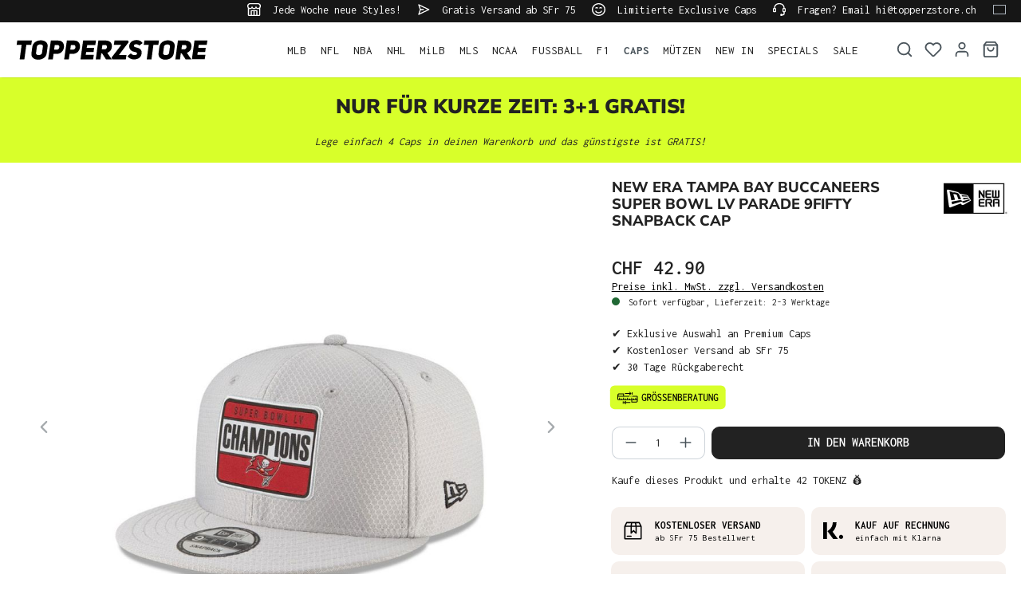

--- FILE ---
content_type: text/html; charset=UTF-8
request_url: https://www.topperzstore.ch/new-era-tampa-bay-buccaneers-super-bowl-lv-parade-9fifty-snapback-cap
body_size: 37014
content:

<!DOCTYPE html>

<html lang="de-CH"
      itemscope="itemscope"
      itemtype="https://schema.org/WebPage">

                            
    <head>
        
                                    <meta charset="utf-8">
            
                            <meta name="viewport"
                      content="width=device-width, initial-scale=1, shrink-to-fit=no">
            
                            <meta name="author"
                      content="">
                <meta name="robots"
                      content="index,follow">
                <meta name="revisit-after"
                      content="15 days">
                <meta name="keywords"
                      content="">
                <meta name="description"
                      content="Die New Era 9Fifty Snapback Caps sind klassische Baseball Kappen mit fester Krone. Der flache Schirm lässt sich nach Wunsch biegen und der verstellbare Verschluss sorgt dafür, daß die Größe individuell angepasst werden kann. ">
            
                    
                        <meta property="og:type" content="product"/>
        
                    <meta property="og:site_name" content="TOPPERZSTORE.CH"/>
        
                    <meta property="og:url" content="https://www.topperzstore.ch/new-era-tampa-bay-buccaneers-super-bowl-lv-parade-9fifty-snapback-cap"/>
        
                                    <meta property="og:title" content="New Era Tampa Bay Buccaneers Super Bowl LV Parade 9Fifty Snapback Cap | TOPPERZSTORE.CH"/>
                    
                                    <meta property="og:description" content="Die New Era 9Fifty Snapback Caps sind klassische Baseball Kappen mit fester Krone. Der flache Schirm lässt sich nach Wunsch biegen und der verstellbare Verschluss sorgt dafür, daß die Größe individuell angepasst werden kann. "/>
                    
                                    <meta property="og:image" content="https://www.topperzstore.ch/media/9e/23/40/1721488965/93301-new_era_tampa_bay_buccaneers-sbparade_9fifty_cap_1.jpg?ts=1721488965"/>
                    
                                    <meta property="product:brand" content="New Era"/>
                    
                                
            <meta property="product:price:amount"
                  content="42.9"/>
            <meta property="product:price:currency"
                  content="CHF"/>
        
                    <meta property="product:product_link" content="https://www.topperzstore.ch/new-era-tampa-bay-buccaneers-super-bowl-lv-parade-9fifty-snapback-cap"/>
        
                    <meta name="twitter:card" content="product"/>
        
                    <meta name="twitter:site" content="TOPPERZSTORE.CH"/>
        
                                    <meta property="twitter:title" content="New Era Tampa Bay Buccaneers Super Bowl LV Parade 9Fifty Snapback Cap | TOPPERZSTORE.CH"/>
                    
                                    <meta property="twitter:description" content="Die New Era 9Fifty Snapback Caps sind klassische Baseball Kappen mit fester Krone. Der flache Schirm lässt sich nach Wunsch biegen und der verstellbare Verschluss sorgt dafür, daß die Größe individuell angepasst werden kann. "/>
                    
                                    <meta property="twitter:image" content="https://www.topperzstore.ch/media/9e/23/40/1721488965/93301-new_era_tampa_bay_buccaneers-sbparade_9fifty_cap_1.jpg?ts=1721488965"/>
                        
                            <meta itemprop="copyrightHolder"
                      content="TOPPERZSTORE.CH">
                <meta itemprop="copyrightYear"
                      content="">
                <meta itemprop="isFamilyFriendly"
                      content="true">
                <meta itemprop="image"
                      content="https://www.topperzstore.ch/media/80/5a/0d/1721310089/topperzstore.svg?ts=1721310089">
            
                                            <meta name="theme-color"
                      content="#ffffff">
                            
                                                <link rel="alternate" hreflang="de-DE" href="https://www.topperzstore.de/new-era-tampa-bay-buccaneers-super-bowl-lv-parade-9fifty-snapback-cap">
                                    <link rel="alternate" hreflang="de-CH" href="https://www.topperzstore.ch/new-era-tampa-bay-buccaneers-super-bowl-lv-parade-9fifty-snapback-cap">
                                    <link rel="alternate" hreflang="en-GB" href="https://www.topperzstore.co.uk/new-era-tampa-bay-buccaneers-super-bowl-lv-parade-9fifty-snapback-cap">
                                    <link rel="alternate" hreflang="x-default" href="https://www.topperzstore.com/new-era-tampa-bay-buccaneers-super-bowl-lv-parade-9fifty-snapback-hat">
                                    <link rel="alternate" hreflang="en" href="https://www.topperzstore.com/new-era-tampa-bay-buccaneers-super-bowl-lv-parade-9fifty-snapback-hat">
                                    <link rel="alternate" hreflang="de-AT" href="https://www.topperzstore.at/new-era-tampa-bay-buccaneers-super-bowl-lv-parade-9fifty-snapback-cap">
                                    <link rel="alternate" hreflang="fr-FR" href="https://www.topperzstore.fr/new-era-tampa-bay-buccaneers-super-bowl-lv-parade-9fifty-snapback-casquette">
                                    <link rel="alternate" hreflang="es-ES" href="https://www.topperzstore.es/new-era-tampa-bay-buccaneers-super-bowl-lv-parade-9fifty-snapback-gorra">
                                    <link rel="alternate" hreflang="it-IT" href="https://www.topperzstore.it/new-era-tampa-bay-buccaneers-super-bowl-lv-parade-9fifty-snapback-cap">
                                    <link rel="alternate" hreflang="nl" href="https://www.topperzstore.nl/new-era-tampa-bay-buccaneers-super-bowl-lv-parade-9fifty-snapback-hat">
                                    <link rel="alternate" hreflang="fr-BE" href="https://www.topperzstore.be/new-era-tampa-bay-buccaneers-super-bowl-lv-parade-9fifty-snapback-casquette">
                                    <link rel="alternate" hreflang="fi-FI" href="https://www.topperzstore.fi/new-era-tampa-bay-buccaneers-super-bowl-lv-parade-9fifty-snapback-cap">
                                    <link rel="alternate" hreflang="sv-SE" href="https://www.topperzstore.se/new-era-tampa-bay-buccaneers-super-bowl-lv-parade-9fifty-snapback-cap">
                                    <link rel="alternate" hreflang="es-MX" href="https://www.topperzstore.mx/new-era-tampa-bay-buccaneers-super-bowl-lv-parade-9fifty-snapback-gorra">
                                    <link rel="alternate" hreflang="en-IN" href="https://www.topperzstore.in/new-era-tampa-bay-buccaneers-super-bowl-lv-parade-9fifty-snapback-cap">
                                    <link rel="alternate" hreflang="da-DK" href="https://www.topperzstore.dk/new-era-tampa-bay-buccaneers-super-bowl-lv-parade-9fifty-snapback-cap">
                                    

                
                    <script type="application/ld+json">
            [{"@context":"https:\/\/schema.org\/","@type":"Product","name":"New Era Tampa Bay Buccaneers Super Bowl LV Parade 9Fifty Snapback Cap","description":"Die New Era 9Fifty Snapback Caps sind klassische Baseball Kappen mit fester Krone. Der flache Schirm l\u00e4sst sich nach Wunsch biegen und der verstellbare Verschluss sorgt daf\u00fcr, da\u00df die Gr\u00f6\u00dfe individuell angepasst werden kann.\u00a0","sku":"NWE-SB-1006","mpn":"NWE-SB-1006","brand":{"@type":"Brand","name":"New Era"},"image":["https:\/\/www.topperzstore.ch\/media\/9e\/23\/40\/1721488965\/93301-new_era_tampa_bay_buccaneers-sbparade_9fifty_cap_1.jpg?ts=1721488965","https:\/\/www.topperzstore.ch\/media\/f5\/54\/d3\/1721488966\/93302-new_era_tampa_bay_buccaneers-sbparade_9fifty_cap_2.jpg?ts=1721488966","https:\/\/www.topperzstore.ch\/media\/ca\/6d\/83\/1721488967\/93303-new_era_tampabay_buccaneers-parade_9fifty_cap_2.jpg?ts=1721488967"],"offers":[{"@type":"Offer","availability":"https:\/\/schema.org\/LimitedAvailability","itemCondition":"https:\/\/schema.org\/NewCondition","priceCurrency":"CHF","priceValidUntil":"2026-01-19","url":"https:\/\/www.topperzstore.ch\/new-era-tampa-bay-buccaneers-super-bowl-lv-parade-9fifty-snapback-cap","price":42.9}]},{"@context":"https:\/\/schema.org","@type":"BreadcrumbList","itemListElement":[{"@type":"ListItem","position":1,"name":"CAPS","item":"https:\/\/www.topperzstore.ch\/caps\/"}]}]
        </script>
            

                    <link rel="shortcut icon"
                  href="https://www.topperzstore.ch/media/1d/94/93/1722963426/t-favicon_(2).png?ts=1722963426">
        
                            
        <link rel="canonical" href="https://www.topperzstore.ch/new-era-tampa-bay-buccaneers-super-bowl-lv-parade-9fifty-snapback-cap">
                    <title>New Era Tampa Bay Buccaneers Super Bowl LV Parade 9Fifty Snapback Cap | TOPPERZSTORE.CH</title>
    
                                                                                <link rel="stylesheet"
                      href="https://www.topperzstore.ch/theme/42ff9d66234500a5b712e9d65653701b/css/all.css">
                                    

                                                                                                                                                                                                                                                                                                                                                                                                                                                                                                                                                                                                                                                                                                                                                                                                                                                                                                                                                                                                                                                                                                            
                            <script>
        window.features = {"V6_5_0_0":true,"v6.5.0.0":true,"V6_6_0_0":true,"v6.6.0.0":true,"V6_7_0_0":false,"v6.7.0.0":false,"DISABLE_VUE_COMPAT":false,"disable.vue.compat":false,"ACCESSIBILITY_TWEAKS":false,"accessibility.tweaks":false,"ADMIN_VITE":false,"admin.vite":false,"TELEMETRY_METRICS":false,"telemetry.metrics":false,"CACHE_REWORK":false,"cache.rework":false,"SSO":false,"sso":false,"PAYPAL_SETTINGS_TWEAKS":false,"paypal.settings.tweaks":false,"FEATURE_SWAGCMSEXTENSIONS_1":true,"feature.swagcmsextensions.1":true,"FEATURE_SWAGCMSEXTENSIONS_2":true,"feature.swagcmsextensions.2":true,"FEATURE_SWAGCMSEXTENSIONS_8":true,"feature.swagcmsextensions.8":true,"FEATURE_SWAGCMSEXTENSIONS_63":true,"feature.swagcmsextensions.63":true,"RULE_BUILDER":true,"rule.builder":true,"FLOW_BUILDER":true,"flow.builder":true,"CUSTOM_PRICES":true,"custom.prices":true,"SUBSCRIPTIONS":true,"subscriptions":true,"ADVANCED_SEARCH":true,"advanced.search":true,"MULTI_INVENTORY":true,"multi.inventory":true,"RETURNS_MANAGEMENT":true,"returns.management":true,"TEXT_GENERATOR":true,"text.generator":true,"CHECKOUT_SWEETENER":true,"checkout.sweetener":true,"IMAGE_CLASSIFICATION":true,"image.classification":true,"PROPERTY_EXTRACTOR":true,"property.extractor":true,"REVIEW_SUMMARY":true,"review.summary":true,"REVIEW_TRANSLATOR":true,"review.translator":true,"CONTENT_GENERATOR":true,"content.generator":true,"EXPORT_ASSISTANT":true,"export.assistant":true,"QUICK_ORDER":true,"quick.order":true,"EMPLOYEE_MANAGEMENT":true,"employee.management":true,"QUOTE_MANAGEMENT":true,"quote.management":true,"CAPTCHA":true,"captcha":true,"NATURAL_LANGUAGE_SEARCH":true,"natural.language.search":true,"IMAGE_UPLOAD_SEARCH":true,"image.upload.search":true,"ORDER_APPROVAL":true,"order.approval":true,"SPATIAL_CMS_ELEMENT":true,"spatial.cms.element":true,"SHOPPING_LISTS":true,"shopping.lists":true,"TEXT_TO_IMAGE_GENERATION":true,"text.to.image.generation":true,"SPATIAL_SCENE_EDITOR":false,"spatial.scene.editor":false};
    </script>
        
            <script>window.isProductView = true;</script>
                <link rel="preconnect" href="https://scripting.tracify.ai">
        <link rel="preload" as="script" href="https://scripting.tracify.ai/tracifys6v2.js?csid=4d65d333-af0b-4bb6-bc3d-b9b2eb60b985">
        <script async src="https://scripting.tracify.ai/tracifys6v2.js?csid=4d65d333-af0b-4bb6-bc3d-b9b2eb60b985"></script>
        <script>window.vids = ["0726c88f88df29376a6e08b88e99654f21cdb110d93c79df5b6160d8371de2ea","e9bc4e5695d2fd2b235b1507ab03ab4831d03a2fca976b6e7a6b1ff9d3acd7c5"];</script>

                    <!-- WbmTagManagerAnalytics Head Snippet Start -->
                                    
        

    <!-- Shopware Analytics -->
    <script>
        window.shopwareAnalytics = {
            trackingId: '65d0f90195fe76554fb53eb06b32abf3',
            merchantConsent: true,
            debug: false,
            storefrontController: 'Product',
            storefrontAction: 'index',
            storefrontRoute: 'frontend.detail.page',
            storefrontCmsPageType:  'product_detail' ,
        };
    </script>
    <!-- End Shopware Analytics -->
        

            <script id="wbmTagMangerDefine" type="text/javascript">
            let gtmIsTrackingProductClicks = Boolean(),
                gtmIsTrackingAddToWishlistClicks = Boolean(),
                gtmContainerId = 'GTM-N5WBBVSG',
                hasSWConsentSupport = Boolean();
            window.wbmScriptIsSet = false;
            window.dataLayer = window.dataLayer || [];
            window.dataLayer.push({"event":"user","id":null});
        </script>

        <script id="wbmTagMangerDataLayer" type="text/javascript">
            window.dataLayer.push({ ecommerce: null });
            window.dataLayer.push({"google_tag_params":{"ecomm_prodid":"NWE-SB-1006","ecomm_pagetype":"product"}});

            
                

            
            let onEventDataLayer = JSON.parse('{"event":"view_item","ecommerce":{"value":42.9,"items":[{"item_category":"TAMPA BAY BUCCANEERS","price":42.9,"item_brand":"New Era","item_id":"NWE-SB-1006","item_name":"New Era Tampa Bay Buccaneers Super Bowl LV Parade 9Fifty Snapback Cap","item_variant":""}],"currency":"CHF"}}');
                    </script>    
                        <script id="wbmTagManger" type="text/javascript" data-usercentrics="Google Tag Manager">
                function getCookie(name) {
                    var cookieMatch = document.cookie.match(name + '=(.*?)(;|$)');
                    return cookieMatch && decodeURI(cookieMatch[1]);
                }

                let gtmCookieSet = getCookie('wbm-tagmanager-enabled');
                
                let googleTag = function(w,d,s,l,i){w[l]=w[l]||[];w[l].push({'gtm.start':new Date().getTime(),event:'gtm.js'});var f=d.getElementsByTagName(s)[0],j=d.createElement(s),dl=l!='dataLayer'?'&l='+l:'';j.async=true;j.src='https://www.googletagmanager.com/gtm.js?id='+i+dl+'';f.parentNode.insertBefore(j,f);};
                

                if (hasSWConsentSupport && gtmCookieSet === null) {
                    window.wbmGoogleTagmanagerId = gtmContainerId;
                    window.wbmScriptIsSet = false;
                    window.googleTag = googleTag;
                } else {
                    window.wbmScriptIsSet = true;
                    googleTag(window, document, 'script', 'dataLayer', gtmContainerId);
                    googleTag = null;

                    window.dataLayer = window.dataLayer || [];
                    function gtag() { dataLayer.push(arguments); }

                    if (hasSWConsentSupport) {
                        (() => {
                            const analyticsStorageEnabled = document.cookie.split(';').some((item) => item.trim().includes('google-analytics-enabled=1'));
                            const adsEnabled = document.cookie.split(';').some((item) => item.trim().includes('google-ads-enabled=1'));

                            gtag('consent', 'update', {
                                'ad_storage': adsEnabled ? 'granted' : 'denied',
                                'ad_user_data': adsEnabled ? 'granted' : 'denied',
                                'ad_personalization': adsEnabled ? 'granted' : 'denied',
                                'analytics_storage': analyticsStorageEnabled ? 'granted' : 'denied'
                            });
                        })();
                    }
                }

                
            </script><!-- WbmTagManagerAnalytics Head Snippet End -->
            
                                
            <script type="text/javascript"
                                src='https://www.google.com/recaptcha/api.js?render=6LfGEEoqAAAAAGTQfUR29UTKug79u0hEaE3Dwh7O'
                defer></script>
        <script>
                                        window.googleReCaptchaV3Active = true;
                    </script>
            

    
                
        
                                                            <script>
                window.activeNavigationId = '019053c3ac31701ea63fa901f19dfb9b';
                window.router = {
                    'frontend.cart.offcanvas': '/checkout/offcanvas',
                    'frontend.cookie.offcanvas': '/cookie/offcanvas',
                    'frontend.checkout.finish.page': '/checkout/finish',
                    'frontend.checkout.info': '/widgets/checkout/info',
                    'frontend.menu.offcanvas': '/widgets/menu/offcanvas',
                    'frontend.cms.page': '/widgets/cms',
                    'frontend.cms.navigation.page': '/widgets/cms/navigation',
                    'frontend.account.addressbook': '/widgets/account/address-book',
                    'frontend.country.country-data': '/country/country-state-data',
                    'frontend.app-system.generate-token': '/app-system/Placeholder/generate-token',
                    };
                window.salesChannelId = '018fbb57951078d5882f1c2eb51916a3';
            </script>
        

        
    <script>
        window.router['widgets.swag.cmsExtensions.quickview'] = '/swag/cms-extensions/quickview';
        window.router['widgets.swag.cmsExtensions.quickview.variant'] = '/swag/cms-extensions/quickview/variant';
    </script>


    
    
    <script>
        window.SynSmartyUncachedConfig = {
            useUncachedAccountMenu            : true,
            hideUnavailableOptionsOnListPages : false,
            useUncachedParameterInAjaxRequests: false,
            uncachedParameterWhitelist        : "widgets\/cms\/navigation\nwidgets\/checkout\/info\ncheckout\/offcanvas\nsuggest\u003Fsearch\u003D",
            uncachedParameterBlackList        : "",
        };
    </script>


    <script>
        window.router['frontend.shopware_analytics.customer.data'] = '/storefront/script/shopware-analytics-customer'
    </script>

    <script>
        window.SynElleExtension = {
            rfNumberInputLabel                : "RFC-Nummer",
            rfNumberInputPlaceholder          : "Sie ist für Bestellungen aus Mexiko erforderlich",
            addressAdditionalField2Label      : "Adresszusatz 2",
            addressAdditionalField2Placeholder: "Adresszusatz eingeben ...",
            errorMessage                      : "Bitte geben Sie eine gültige RFC-Nummer ein.",
        };
    </script>

    <script>
        window.SynProductAvailability = {
            hideUnavailableOptionsOnListPages: true,
        };
    </script>


    <script>
        window.router['frontend.product.review.translate'] = '/translate-review';
    </script>

                                <script>
                
                window.breakpoints = {"xs":0,"sm":576,"md":768,"lg":992,"xl":1200,"xxl":1400};
            </script>
        
                                    <script>
                    window.customerLoggedInState = 0;

                    window.wishlistEnabled = 1;
                </script>
                    
                        
                            <script>
                window.themeAssetsPublicPath = 'https://www.topperzstore.ch/theme/01912add71117278ad1795e1a8cb2cf4/assets/';
            </script>
        
        
                <script id="usercentrics-cmp" src="https://app.usercentrics.eu/browser-ui/latest/loader.js"
                data-version="preview"                data-settings-id="QXxCmxPDgSCcIc" async></script>
    
                <script src="https://static.elfsight.com/platform/platform.js" async></script> <div class="elfsight-app-f7194f0f-4388-40b1-a8e8-b65a0fb32601" data-elfsight-app-lazy></div><script src="https://static.elfsight.com/platform/platform.js" async></script> <div class="elfsight-app-34e80c3a-b78f-4a30-b46b-4ce812252063" data-elfsight-app-lazy></div>
    
                <script src="https://widget.superchat.de/snippet.js?applicationKey=WC6dv0z8xbl9engYEqkAgnVOom"
                referrerpolicy="no-referrer-when-downgrade" defer></script>
                                                            <script>
                        window.themeJsPublicPath = 'https://www.topperzstore.ch/theme/42ff9d66234500a5b712e9d65653701b/js/';
                    </script>
                                            <script type="text/javascript" src="https://www.topperzstore.ch/theme/42ff9d66234500a5b712e9d65653701b/js/storefront/storefront.js" defer></script>
                                            <script type="text/javascript" src="https://www.topperzstore.ch/theme/42ff9d66234500a5b712e9d65653701b/js/swag-cms-extensions/swag-cms-extensions.js" defer></script>
                                            <script type="text/javascript" src="https://www.topperzstore.ch/theme/42ff9d66234500a5b712e9d65653701b/js/subscription/subscription.js" defer></script>
                                            <script type="text/javascript" src="https://www.topperzstore.ch/theme/42ff9d66234500a5b712e9d65653701b/js/checkout-sweetener/checkout-sweetener.js" defer></script>
                                            <script type="text/javascript" src="https://www.topperzstore.ch/theme/42ff9d66234500a5b712e9d65653701b/js/text-translator/text-translator.js" defer></script>
                                            <script type="text/javascript" src="https://www.topperzstore.ch/theme/42ff9d66234500a5b712e9d65653701b/js/employee-management/employee-management.js" defer></script>
                                            <script type="text/javascript" src="https://www.topperzstore.ch/theme/42ff9d66234500a5b712e9d65653701b/js/quick-order/quick-order.js" defer></script>
                                            <script type="text/javascript" src="https://www.topperzstore.ch/theme/42ff9d66234500a5b712e9d65653701b/js/advanced-search/advanced-search.js" defer></script>
                                            <script type="text/javascript" src="https://www.topperzstore.ch/theme/42ff9d66234500a5b712e9d65653701b/js/captcha/captcha.js" defer></script>
                                            <script type="text/javascript" src="https://www.topperzstore.ch/theme/42ff9d66234500a5b712e9d65653701b/js/quote-management/quote-management.js" defer></script>
                                            <script type="text/javascript" src="https://www.topperzstore.ch/theme/42ff9d66234500a5b712e9d65653701b/js/a-i-search/a-i-search.js" defer></script>
                                            <script type="text/javascript" src="https://www.topperzstore.ch/theme/42ff9d66234500a5b712e9d65653701b/js/spatial-cms-element/spatial-cms-element.js" defer></script>
                                            <script type="text/javascript" src="https://www.topperzstore.ch/theme/42ff9d66234500a5b712e9d65653701b/js/order-approval/order-approval.js" defer></script>
                                            <script type="text/javascript" src="https://www.topperzstore.ch/theme/42ff9d66234500a5b712e9d65653701b/js/shopping-list/shopping-list.js" defer></script>
                                            <script type="text/javascript" src="https://www.topperzstore.ch/theme/42ff9d66234500a5b712e9d65653701b/js/swag-pay-pal/swag-pay-pal.js" defer></script>
                                            <script type="text/javascript" src="https://www.topperzstore.ch/theme/42ff9d66234500a5b712e9d65653701b/js/dreisc-cms-pro/dreisc-cms-pro.js" defer></script>
                                            <script type="text/javascript" src="https://www.topperzstore.ch/theme/42ff9d66234500a5b712e9d65653701b/js/bst-cms-video-teaser6/bst-cms-video-teaser6.js" defer></script>
                                            <script type="text/javascript" src="https://www.topperzstore.ch/theme/42ff9d66234500a5b712e9d65653701b/js/wbm-tag-manager-analytics/wbm-tag-manager-analytics.js" defer></script>
                                            <script type="text/javascript" src="https://www.topperzstore.ch/theme/42ff9d66234500a5b712e9d65653701b/js/adyen-payment-shopware6/adyen-payment-shopware6.js" defer></script>
                                            <script type="text/javascript" src="https://www.topperzstore.ch/theme/42ff9d66234500a5b712e9d65653701b/js/klavi-overd/klavi-overd.js" defer></script>
                                            <script type="text/javascript" src="https://www.topperzstore.ch/theme/42ff9d66234500a5b712e9d65653701b/js/swag-analytics/swag-analytics.js" defer></script>
                                            <script type="text/javascript" src="https://www.topperzstore.ch/theme/42ff9d66234500a5b712e9d65653701b/js/syn-elle-extension/syn-elle-extension.js" defer></script>
                                                        

    
    
    
    </head>

    <body class="is-ctl-product is-act-index">

            <div class="skip-to-content bg-primary-subtle text-primary-emphasis visually-hidden-focusable overflow-hidden">
            <div class="container d-flex justify-content-center">
                <a href="#content-main" class="skip-to-content-link d-inline-flex text-decoration-underline m-1 p-2 fw-bold gap-2">
                    Zum Hauptinhalt springen
                </a>
            </div>
        </div>
    
                                    <noscript>
                <iframe src="https://www.googletagmanager.com/ns.html?id=GTM-N5WBBVSG"
                        height="0"
                        width="0"
                        style="display:none;visibility:hidden"
                        title="Google Tagmanager">

                </iframe>
            </noscript>
            
                <noscript class="noscript-main">
                
    <div role="alert"
                  class="alert alert-info alert-has-icon">
                                                                        
                                                                    <span class="icon icon-info" aria-hidden="true">
                                        <svg xmlns="http://www.w3.org/2000/svg" xmlns:xlink="http://www.w3.org/1999/xlink" width="24" height="24" viewBox="0 0 24 24"><defs><path d="M12 7c.5523 0 1 .4477 1 1s-.4477 1-1 1-1-.4477-1-1 .4477-1 1-1zm1 9c0 .5523-.4477 1-1 1s-1-.4477-1-1v-5c0-.5523.4477-1 1-1s1 .4477 1 1v5zm11-4c0 6.6274-5.3726 12-12 12S0 18.6274 0 12 5.3726 0 12 0s12 5.3726 12 12zM12 2C6.4772 2 2 6.4772 2 12s4.4772 10 10 10 10-4.4772 10-10S17.5228 2 12 2z" id="icons-default-info" /></defs><use xlink:href="#icons-default-info" fill="#758CA3" fill-rule="evenodd" /></svg>
                    </span>
                                                        
                                    
                    <div class="alert-content-container">
                                                    
                                                        <div class="alert-content">                                                    Um unseren Shop in vollem Umfang nutzen zu können, empfehlen wir Ihnen Javascript in Ihrem Browser zu aktivieren.
                                                                </div>                
                                                                </div>
            </div>
            </noscript>
        

                        
            <header class="header-main">
                        <div data-flyout-menu="true">
                        <div class="top-bar d-none d-lg-block">
        <nav class="top-bar-nav container">
            <div class="row">
                                                         
                      <div class="col-auto">
                                 <span class="icon icon-shop icon-xs">
                                        <svg xmlns="http://www.w3.org/2000/svg" xmlns:xlink="http://www.w3.org/1999/xlink" width="24" height="24" viewBox="0 0 24 24"><defs><path d="M8 22h3v-7H8v7zm8 0v-7h-3v7h3zM3 10.584V22h3v-7c0-1.1046.8954-2 2-2h8c1.1046 0 2 .8954 2 2v7h3V10.584A4.9831 4.9831 0 0 1 19 11c-1.3627 0-2.5981-.5452-3.5-1.4293C14.5981 10.4548 13.3627 11 12 11c-1.3627 0-2.5981-.5452-3.5-1.4293C7.5981 10.4548 6.3627 11 5 11a4.9831 4.9831 0 0 1-2-.416zM1 9.0005A4.9779 4.9779 0 0 1 0 6V4.4142A3 3 0 0 1 .8787 2.293L2.2929.8787A3 3 0 0 1 4.4142 0h15.1716a3 3 0 0 1 2.1213.8787l1.4142 1.4142A3 3 0 0 1 24 4.4142V6a4.9779 4.9779 0 0 1-1 3.0005V22c0 1.1046-.8954 2-2 2H3c-1.1046 0-2-.8954-2-2V9.0005zM15 6a.5.5 0 1 1 1 0c0 1.6569 1.3431 3 3 3s3-1.3431 3-3V4.4142a1 1 0 0 0-.2929-.707L20.293 2.2928A1 1 0 0 0 19.5858 2H4.4142a1 1 0 0 0-.707.2929L2.2928 3.707A1 1 0 0 0 2 4.4142V6c0 1.6569 1.3431 3 3 3s3-1.3431 3-3a.5.5 0 0 1 1 0c0 1.6569 1.3431 3 3 3s3-1.3431 3-3z" id="icons-default-shop" /></defs><use xlink:href="#icons-default-shop" fill="#758CA3" fill-rule="evenodd" /></svg>
                    </span>
     Jede Woche neue Styles!
             </div>
                                                  
                      <div class="col-auto">
                                 <span class="icon icon-paperplane icon-xs">
                                        <svg xmlns="http://www.w3.org/2000/svg" xmlns:xlink="http://www.w3.org/1999/xlink" width="24" height="24" viewBox="0 0 24 24"><defs><path d="m6.7208 13-2.031 6.093L19.664 12 4.6897 4.907 6.7207 11H12c.5523 0 1 .4477 1 1s-.4477 1-1 1H6.7208zm-1.7749-1L2.0513 3.3162c-.2785-.8355.5809-1.597 1.3768-1.22l19 9c.7625.3613.7625 1.4463 0 1.8075l-19 9c-.796.377-1.6553-.3844-1.3768-1.22L4.946 12z" id="icons-default-paperplane" /></defs><use xlink:href="#icons-default-paperplane" fill="#758CA3" fill-rule="evenodd" /></svg>
                    </span>
     Gratis Versand ab SFr 75
             </div>
                                                  
                      <div class="col-auto">
                                 <span class="icon icon-emoji icon-xs">
                                        <svg xmlns="http://www.w3.org/2000/svg" xmlns:xlink="http://www.w3.org/1999/xlink" width="24" height="24" viewBox="0 0 24 24"><defs><path d="M12 24C5.3726 24 0 18.6274 0 12S5.3726 0 12 0s12 5.3726 12 12-5.3726 12-12 12zm0-2c5.5228 0 10-4.4772 10-10S17.5228 2 12 2 2 6.4772 2 12s4.4772 10 10 10zm-5.9487-6.6838c-.1746-.524.1085-1.0902.6325-1.2649.524-.1746 1.0902.1085 1.2649.6325.0797.2391.3188.6695.7584 1.109C9.4601 16.5459 10.5197 17 12 17s2.54-.4541 3.2929-1.2071c.4396-.4396.6787-.87.7584-1.1091.1747-.524.741-.8071 1.265-.6325.5239.1747.807.741.6324 1.265-.1703.5108-.5562 1.2054-1.2416 1.8908C15.5851 18.3291 14.0197 19 12 19s-3.585-.6709-4.7071-1.7929c-.6854-.6854-1.0713-1.38-1.2416-1.8909zm1.5034-5.4841c-.4595.3063-1.0804.1821-1.3868-.2774-.3063-.4595-.1821-1.0804.2774-1.3868l.3906-.2604a3 3 0 0 1 3.3282 0l.3906.2604c.4595.3064.5837.9273.2774 1.3868-.3064.4595-.9273.5837-1.3868.2774l-.3906-.2604a1 1 0 0 0-1.1094 0l-.3906.2604zm7 0c-.4595.3063-1.0804.1821-1.3868-.2774-.3063-.4595-.1821-1.0804.2774-1.3868l.3906-.2604a3 3 0 0 1 3.3282 0l.3906.2604c.4595.3064.5837.9273.2774 1.3868-.3064.4595-.9273.5837-1.3868.2774l-.3906-.2604a1 1 0 0 0-1.1094 0l-.3906.2604z" id="icons-default-emoji" /></defs><use xlink:href="#icons-default-emoji" fill="#758CA3" fill-rule="evenodd" /></svg>
                    </span>
     Limitierte Exclusive Caps
             </div>
                                                  
                      <div class="col-auto">
                                 <span class="icon icon-headset icon-xs">
                                        <svg xmlns="http://www.w3.org/2000/svg" xmlns:xlink="http://www.w3.org/1999/xlink" width="24" height="24" viewBox="0 0 24 24"><defs><path d="M2 11v4h2v-4H2zm20-2c1.1046 0 2 .8954 2 2v4c0 1.1046-.8954 2-2 2v3c0 1.6569-1.3431 3-3 3h-1c0 .5523-.4477 1-1 1h-2c-.5523 0-1-.4477-1-1v-2c0-.5523.4477-1 1-1h2c.5523 0 1 .4477 1 1h1c.5523 0 1-.4477 1-1v-3c-1.1046 0-2-.8954-2-2v-4c0-1.1046.8954-2 2-2 0-3.866-3.134-7-7-7h-2C7.134 2 4 5.134 4 9c1.1046 0 2 .8954 2 2v4c0 1.1046-.8954 2-2 2H2c-1.1046 0-2-.8954-2-2v-4c0-1.1046.8954-2 2-2 0-4.9706 4.0294-9 9-9h2c4.9706 0 9 4.0294 9 9zm-2 2v4h2v-4h-2z" id="icons-default-headset" /></defs><use xlink:href="#icons-default-headset" fill="#758CA3" fill-rule="evenodd" /></svg>
                    </span>
     Fragen? Email hi@topperzstore.ch
             </div>
              
      
                            <div class="col-auto d-md-none d-xl-block">
                                            
                    <div class="top-bar-nav-item top-bar-language">

                <form method="post"
                      action="/checkout/language"
                      class="language-form"
                      data-form-auto-submit="true">
                                                            
                    <div class="languages-menu dropdown">
                        <button class="btn dropdown-toggle top-bar-nav-btn"
                                type="button"
                                id="languagesDropdown-top-bar"
                                data-bs-toggle="dropdown"
                                aria-haspopup="true"
                                aria-expanded="false">
                            <div class="top-bar-list-icon language-flag country-ch language-de"></div>
                            <span class="top-bar-nav-text">Schweiz</span>
                        </button>

                        <div class="top-bar-list dropdown-menu dropdown-menu-end"
                             aria-labelledby="languagesDropdown-top-bar">
                                                            <div class="top-bar-list-item dropdown-item"
                                     title="">

                                                                                                                        
                                        <label class="top-bar-list-label"
                                               for="top-bar-018fba653a0f732c8c90aaa6490a316b">
                                            <input id="top-bar-018fba653a0f732c8c90aaa6490a316b"
                                                   class="top-bar-list-radio"
                                                   value="018fba653a0f732c8c90aaa6490a316b-2fbb5fe2e29a4d70aa5854ce7ce3e20b"
                                                   name="domainLanguageId"
                                                   type="radio"
                                                    >
                                            <div class="top-bar-list-icon language-flag country-de language-de"></div>
                                            Deutsch
                                        </label>
                                </div>
                                                            <div class="top-bar-list-item dropdown-item item-checked"
                                     title="">

                                                                                                                        
                                        <label class="top-bar-list-label"
                                               for="top-bar-01907d630c99757dba9d80edacd46aa0">
                                            <input id="top-bar-01907d630c99757dba9d80edacd46aa0"
                                                   class="top-bar-list-radio"
                                                   value="01907d630c99757dba9d80edacd46aa0-01905df975977e0b835027e00468a575"
                                                   name="domainLanguageId"
                                                   type="radio"
                                                     checked>
                                            <div class="top-bar-list-icon language-flag country-ch language-de"></div>
                                            Schweiz
                                        </label>
                                </div>
                                                            <div class="top-bar-list-item dropdown-item"
                                     title="">

                                                                                                                        
                                        <label class="top-bar-list-label"
                                               for="top-bar-018fbb81c43c79e1ac4bb9910d6f4573">
                                            <input id="top-bar-018fbb81c43c79e1ac4bb9910d6f4573"
                                                   class="top-bar-list-radio"
                                                   value="018fbb81c43c79e1ac4bb9910d6f4573-018fba6537457113aa84ba9d60fc32f3"
                                                   name="domainLanguageId"
                                                   type="radio"
                                                    >
                                            <div class="top-bar-list-icon language-flag country-gb language-en"></div>
                                            United Kingdom
                                        </label>
                                </div>
                                                            <div class="top-bar-list-item dropdown-item"
                                     title="">

                                                                                                                        
                                        <label class="top-bar-list-label"
                                               for="top-bar-018fbb88c31073e298c3615b1f6b7846">
                                            <input id="top-bar-018fbb88c31073e298c3615b1f6b7846"
                                                   class="top-bar-list-radio"
                                                   value="018fbb88c31073e298c3615b1f6b7846-018fbb00438973c88e43f49bf1dceacd"
                                                   name="domainLanguageId"
                                                   type="radio"
                                                    >
                                            <div class="top-bar-list-icon language-flag country-us language-en"></div>
                                            International
                                        </label>
                                </div>
                                                            <div class="top-bar-list-item dropdown-item"
                                     title="">

                                                                                                                        
                                        <label class="top-bar-list-label"
                                               for="top-bar-01907d88fc3271f689746a1f53b3c292">
                                            <input id="top-bar-01907d88fc3271f689746a1f53b3c292"
                                                   class="top-bar-list-radio"
                                                   value="01907d88fc3271f689746a1f53b3c292-01907dacfae0795183c81cad51e17531"
                                                   name="domainLanguageId"
                                                   type="radio"
                                                    >
                                            <div class="top-bar-list-icon language-flag country-at language-de"></div>
                                            Österreich
                                        </label>
                                </div>
                                                            <div class="top-bar-list-item dropdown-item"
                                     title="">

                                                                                                                        
                                        <label class="top-bar-list-label"
                                               for="top-bar-01907db12763726bad5a8460979f1ff9">
                                            <input id="top-bar-01907db12763726bad5a8460979f1ff9"
                                                   class="top-bar-list-radio"
                                                   value="01907db12763726bad5a8460979f1ff9-018fbb00438973c88e43f49bf4b52118"
                                                   name="domainLanguageId"
                                                   type="radio"
                                                    >
                                            <div class="top-bar-list-icon language-flag country-fr language-fr"></div>
                                            Français
                                        </label>
                                </div>
                                                            <div class="top-bar-list-item dropdown-item"
                                     title="">

                                                                                                                        
                                        <label class="top-bar-list-label"
                                               for="top-bar-01907db5156d720b9f593edc176a042c">
                                            <input id="top-bar-01907db5156d720b9f593edc176a042c"
                                                   class="top-bar-list-radio"
                                                   value="01907db5156d720b9f593edc176a042c-018fbb00438973c88e43f49bf34253c6"
                                                   name="domainLanguageId"
                                                   type="radio"
                                                    >
                                            <div class="top-bar-list-icon language-flag country-es language-es"></div>
                                            Español
                                        </label>
                                </div>
                                                            <div class="top-bar-list-item dropdown-item"
                                     title="">

                                                                                                                        
                                        <label class="top-bar-list-label"
                                               for="top-bar-01907dc0fb347c45be853bf9f4e245a0">
                                            <input id="top-bar-01907dc0fb347c45be853bf9f4e245a0"
                                                   class="top-bar-list-radio"
                                                   value="01907dc0fb347c45be853bf9f4e245a0-018fbb00438973c88e43f49bf7ae9395"
                                                   name="domainLanguageId"
                                                   type="radio"
                                                    >
                                            <div class="top-bar-list-icon language-flag country-it language-it"></div>
                                            Italiano
                                        </label>
                                </div>
                                                            <div class="top-bar-list-item dropdown-item"
                                     title="">

                                                                                                                        
                                        <label class="top-bar-list-label"
                                               for="top-bar-01907dca2278778f872dd0840d9035e4">
                                            <input id="top-bar-01907dca2278778f872dd0840d9035e4"
                                                   class="top-bar-list-radio"
                                                   value="01907dca2278778f872dd0840d9035e4-018fbb00438973c88e43f49bfb35fe60"
                                                   name="domainLanguageId"
                                                   type="radio"
                                                    >
                                            <div class="top-bar-list-icon language-flag country-nl language-nl"></div>
                                            Nederlands
                                        </label>
                                </div>
                                                            <div class="top-bar-list-item dropdown-item"
                                     title="">

                                                                                                                        
                                        <label class="top-bar-list-label"
                                               for="top-bar-01909c32c84a7b75a921772589697c4b">
                                            <input id="top-bar-01909c32c84a7b75a921772589697c4b"
                                                   class="top-bar-list-radio"
                                                   value="01909c32c84a7b75a921772589697c4b-01909c3042e67dab98c4b01492c5fd83"
                                                   name="domainLanguageId"
                                                   type="radio"
                                                    >
                                            <div class="top-bar-list-icon language-flag country-be language-fr"></div>
                                            Belgique
                                        </label>
                                </div>
                                                            <div class="top-bar-list-item dropdown-item"
                                     title="">

                                                                                                                        
                                        <label class="top-bar-list-label"
                                               for="top-bar-01909c39c739781684b23f741d321ec0">
                                            <input id="top-bar-01909c39c739781684b23f741d321ec0"
                                                   class="top-bar-list-radio"
                                                   value="01909c39c739781684b23f741d321ec0-018fbb00438973c88e43f49bf42288fc"
                                                   name="domainLanguageId"
                                                   type="radio"
                                                    >
                                            <div class="top-bar-list-icon language-flag country-fi language-fi"></div>
                                            Suomi
                                        </label>
                                </div>
                                                            <div class="top-bar-list-item dropdown-item"
                                     title="">

                                                                                                                        
                                        <label class="top-bar-list-label"
                                               for="top-bar-01909c86cdd37f4d8ae8843f4db71312">
                                            <input id="top-bar-01909c86cdd37f4d8ae8843f4db71312"
                                                   class="top-bar-list-radio"
                                                   value="01909c86cdd37f4d8ae8843f4db71312-018fbb00438973c88e43f49c0489190d"
                                                   name="domainLanguageId"
                                                   type="radio"
                                                    >
                                            <div class="top-bar-list-icon language-flag country-se language-sv"></div>
                                            Svenska
                                        </label>
                                </div>
                                                            <div class="top-bar-list-item dropdown-item"
                                     title="">

                                                                                                                        
                                        <label class="top-bar-list-label"
                                               for="top-bar-01909c8e7a7e7d689d21f6d3e5de5160">
                                            <input id="top-bar-01909c8e7a7e7d689d21f6d3e5de5160"
                                                   class="top-bar-list-radio"
                                                   value="01909c8e7a7e7d689d21f6d3e5de5160-01909c8bd10079709e0af41be6046f6b"
                                                   name="domainLanguageId"
                                                   type="radio"
                                                    >
                                            <div class="top-bar-list-icon language-flag country-mx language-es"></div>
                                            Mexico
                                        </label>
                                </div>
                                                            <div class="top-bar-list-item dropdown-item"
                                     title="">

                                                                                                                        
                                        <label class="top-bar-list-label"
                                               for="top-bar-01909cc76eb17b5088474b1b091671ec">
                                            <input id="top-bar-01909cc76eb17b5088474b1b091671ec"
                                                   class="top-bar-list-radio"
                                                   value="01909cc76eb17b5088474b1b091671ec-01909cc5a7777606bcae8a53e0c051d2"
                                                   name="domainLanguageId"
                                                   type="radio"
                                                    >
                                            <div class="top-bar-list-icon language-flag country-in language-en"></div>
                                            India
                                        </label>
                                </div>
                                                            <div class="top-bar-list-item dropdown-item"
                                     title="">

                                                                                                                        
                                        <label class="top-bar-list-label"
                                               for="top-bar-01909cf45cdd76fba6008bc1c2e17972">
                                            <input id="top-bar-01909cf45cdd76fba6008bc1c2e17972"
                                                   class="top-bar-list-radio"
                                                   value="01909cf45cdd76fba6008bc1c2e17972-018fbb00438973c88e43f49beeda80ec"
                                                   name="domainLanguageId"
                                                   type="radio"
                                                    >
                                            <div class="top-bar-list-icon language-flag country-dk language-da"></div>
                                            Dansk
                                        </label>
                                </div>
                                                    </div>
                    </div>

                    <input name="redirectTo" type="hidden" value="frontend.detail.page">

                                            <input name="redirectParameters[_httpCache]" type="hidden" value="1">
                                            <input name="redirectParameters[productId]" type="hidden" value="0190d0bcf07e71e89fceff71a2772ccc">
                                    </form>
            </div>
                    </div>
                </div>
        </nav>
    </div>
    
        <div class="container">
        <div class="row align-items-center header-row">
                            <div class="col-auto d-xl-none header-menu-col">
                    <div class="menu-button">
                            <button class="btn nav-main-toggle-btn header-actions-btn"
            type="button"
            data-off-canvas-menu="true"
            aria-label="Menü">
                                    <span class="icon-feather icon-feather-menu"><svg xmlns="http://www.w3.org/2000/svg" width="24" height="24" viewBox="0 0 24 24" fill="none" stroke="currentColor" stroke-width="2" stroke-linecap="round" stroke-linejoin="round" class="feather feather-menu"><line x1="3" y1="12" x2="21" y2="12"></line><line x1="3" y1="6" x2="21" y2="6"></line><line x1="3" y1="18" x2="21" y2="18"></line></svg></span>                </button>
                    </div>
                </div>
            
                            <div class="col col-xl-auto header-logo-col">
                        <div class="header-logo-main">
                    <a class="header-logo-main-link"
               href="/"
               title="Zur Startseite gehen">
                                    <picture class="header-logo-picture">
                                                                            
                                                                            
                                                                                    <img src="https://www.topperzstore.ch/media/80/5a/0d/1721310089/topperzstore.svg?ts=1721310089"
                                     alt="Zur Startseite gehen"
                                     class="img-fluid header-logo-main-img">
                                                                        </picture>
                            </a>
            </div>
                </div>
            
                            <div class="col header-navigation-col">
                    <div class="nav-main">
                                                        <div class="main-navigation"
         id="mainNavigation"
         data-flyout-menu="true">
                                            <nav class="nav main-navigation-menu"
                        aria-label="Hauptnavigation"
                        itemscope="itemscope"
                        itemtype="https://schema.org/SiteNavigationElement">
                        
                                                                            
                                                    
                                                                                            
                                                                                                            <a class="nav-link main-navigation-link nav-item-019053c3e930717e8a89129baa2ab1a0 "
                                           href="https://www.topperzstore.ch/mlb/"
                                           itemprop="url"
                                           data-flyout-menu-trigger="019053c3e930717e8a89129baa2ab1a0"                                                                                      title="MLB">
                                            <div class="main-navigation-link-text">
                                                <span itemprop="name">MLB</span>
                                            </div>
                                        </a>
                                                                                                                                                                                                        
                                                                                                            <a class="nav-link main-navigation-link nav-item-019053c4bc507284ad465e61a31b3350 "
                                           href="https://www.topperzstore.ch/nfl/"
                                           itemprop="url"
                                           data-flyout-menu-trigger="019053c4bc507284ad465e61a31b3350"                                                                                      title="NFL">
                                            <div class="main-navigation-link-text">
                                                <span itemprop="name">NFL</span>
                                            </div>
                                        </a>
                                                                                                                                                                                                        
                                                                                                            <a class="nav-link main-navigation-link nav-item-019053c458a572b1ad615dc132cc6a4e "
                                           href="https://www.topperzstore.ch/nba/"
                                           itemprop="url"
                                           data-flyout-menu-trigger="019053c458a572b1ad615dc132cc6a4e"                                                                                      title="NBA">
                                            <div class="main-navigation-link-text">
                                                <span itemprop="name">NBA</span>
                                            </div>
                                        </a>
                                                                                                                                                                                                        
                                                                                                            <a class="nav-link main-navigation-link nav-item-01907c8d174771f0a2f9d2a7a1d04ed6 "
                                           href="https://www.topperzstore.ch/nhl/"
                                           itemprop="url"
                                           data-flyout-menu-trigger="01907c8d174771f0a2f9d2a7a1d04ed6"                                                                                      title="NHL">
                                            <div class="main-navigation-link-text">
                                                <span itemprop="name">NHL</span>
                                            </div>
                                        </a>
                                                                                                                                                                                                        
                                                                                                            <a class="nav-link main-navigation-link nav-item-019053c3e8047155b2957705df070a41 "
                                           href="https://www.topperzstore.ch/milb/"
                                           itemprop="url"
                                                                                                                                 title="MiLB">
                                            <div class="main-navigation-link-text">
                                                <span itemprop="name">MiLB</span>
                                            </div>
                                        </a>
                                                                                                                                                                                                        
                                                                                                            <a class="nav-link main-navigation-link nav-item-019053c44d8b71709449a2aec61ea0e7 "
                                           href="https://www.topperzstore.ch/mls/"
                                           itemprop="url"
                                                                                                                                 title="MLS">
                                            <div class="main-navigation-link-text">
                                                <span itemprop="name">MLS</span>
                                            </div>
                                        </a>
                                                                                                                                                                                                        
                                                                                                            <a class="nav-link main-navigation-link nav-item-019053c4b9ec73fc86faebc48abcc70a "
                                           href="https://www.topperzstore.ch/ncaa/"
                                           itemprop="url"
                                                                                                                                 title="NCAA">
                                            <div class="main-navigation-link-text">
                                                <span itemprop="name">NCAA</span>
                                            </div>
                                        </a>
                                                                                                                                                                                                        
                                                                                                            <a class="nav-link main-navigation-link nav-item-019053c3dc2a73e2b537e291e80faa61 "
                                           href="https://www.topperzstore.ch/fussball/"
                                           itemprop="url"
                                                                                                                                 title="FUSSBALL">
                                            <div class="main-navigation-link-text">
                                                <span itemprop="name">FUSSBALL</span>
                                            </div>
                                        </a>
                                                                                                                                                                                                        
                                                                                                            <a class="nav-link main-navigation-link nav-item-019053c3db0673d2baf255ffe811de91 "
                                           href="https://www.topperzstore.ch/f1/"
                                           itemprop="url"
                                                                                                                                 title="F1">
                                            <div class="main-navigation-link-text">
                                                <span itemprop="name">F1</span>
                                            </div>
                                        </a>
                                                                                                                                                                                                        
                                                                                                            <a class="nav-link main-navigation-link nav-item-019053c3ac31701ea63fa901f19dfb9b  active"
                                           href="https://www.topperzstore.ch/caps/"
                                           itemprop="url"
                                           data-flyout-menu-trigger="019053c3ac31701ea63fa901f19dfb9b"                                                                                      title="CAPS">
                                            <div class="main-navigation-link-text">
                                                <span itemprop="name">CAPS</span>
                                            </div>
                                        </a>
                                                                                                                                                                                                        
                                                                                                            <a class="nav-link main-navigation-link nav-item-019053c44ec872ec93514129d83944fd "
                                           href="https://www.topperzstore.ch/muetzen/"
                                           itemprop="url"
                                                                                                                                 title="MÜTZEN">
                                            <div class="main-navigation-link-text">
                                                <span itemprop="name">MÜTZEN</span>
                                            </div>
                                        </a>
                                                                                                                                                                                                        
                                                                                                            <a class="nav-link main-navigation-link nav-item-019053c4bb2071bf9718bb0fdfed64bf "
                                           href="https://www.topperzstore.ch/new-in/"
                                           itemprop="url"
                                                                                                                                 title="NEW IN">
                                            <div class="main-navigation-link-text">
                                                <span itemprop="name">NEW IN</span>
                                            </div>
                                        </a>
                                                                                                                                                                                                        
                                                                                                            <a class="nav-link main-navigation-link nav-item-019053c5571a71409d2d9f61f953d402 "
                                           href="https://www.topperzstore.ch/specials/"
                                           itemprop="url"
                                                                                                                                 title="SPECIALS">
                                            <div class="main-navigation-link-text">
                                                <span itemprop="name">SPECIALS</span>
                                            </div>
                                        </a>
                                                                                                                                                                                                        
                                                                                                            <a class="nav-link main-navigation-link nav-item-019053c551627346b4a740b4e33081c7 "
                                           href="https://www.topperzstore.ch/sale/"
                                           itemprop="url"
                                                                                                                                 title="SALE">
                                            <div class="main-navigation-link-text">
                                                <span itemprop="name">SALE</span>
                                            </div>
                                        </a>
                                                                                                                                                                                    </nav>
                
        </div>
                                            </div>
                </div>
            
                            <div class="col-auto header-actions-col">
                    <div class="row g-0">
                                                    
                            <div class="col-auto">
                                <div class="search-toggle">
                                    <button class="btn header-actions-btn search-toggle-btn js-search-toggle-btn collapsed"
                                            type="button"
                                            data-bs-toggle="collapse"
                                            data-bs-target="#searchCollapse"
                                            aria-expanded="false"
                                            aria-controls="searchCollapse"
                                            aria-label="Suchen">
                                                        <span class="icon-feather icon-feather-search"><svg xmlns="http://www.w3.org/2000/svg" width="24" height="24" viewBox="0 0 24 24" fill="none" stroke="currentColor" stroke-width="2" stroke-linecap="round" stroke-linejoin="round" class="feather feather-search"><circle cx="11" cy="11" r="8"></circle><line x1="21" y1="21" x2="16.65" y2="16.65"></line></svg></span>                                        </button>
                                </div>
                            </div>
                        
                                                                                    <div class="col-auto">
                                    <div class="header-wishlist">
                                        <a class="btn header-wishlist-btn header-actions-btn"
                                           href="/wishlist"
                                           title="Merkzettel"
                                           aria-label="Merkzettel">
                                                
            <span class="header-wishlist-icon">
                            <span class="icon icon-heart">
                                        <svg xmlns="http://www.w3.org/2000/svg" xmlns:xlink="http://www.w3.org/1999/xlink" width="24" height="24" viewBox="0 0 24 24"><defs><path d="M20.0139 12.2998c1.8224-1.8224 1.8224-4.7772 0-6.5996-1.8225-1.8225-4.7772-1.8225-6.5997 0L12 7.1144l-1.4142-1.4142c-1.8225-1.8225-4.7772-1.8225-6.5997 0-1.8224 1.8224-1.8224 4.7772 0 6.5996l7.519 7.519a.7.7 0 0 0 .9899 0l7.5189-7.519zm1.4142 1.4142-7.519 7.519c-1.0543 1.0544-2.7639 1.0544-3.8183 0L2.572 13.714c-2.6035-2.6035-2.6035-6.8245 0-9.428 2.6035-2.6035 6.8246-2.6035 9.4281 0 2.6035-2.6035 6.8246-2.6035 9.428 0 2.6036 2.6035 2.6036 6.8245 0 9.428z" id="icons-default-heart" /></defs><use xlink:href="#icons-default-heart" fill="#758CA3" fill-rule="evenodd" /></svg>
                    </span>
            </span>
    
    
    
    <span class="badge bg-primary header-wishlist-badge"
          id="wishlist-basket"
          data-wishlist-storage="true"
          data-wishlist-storage-options="{&quot;listPath&quot;:&quot;\/wishlist\/list&quot;,&quot;mergePath&quot;:&quot;\/wishlist\/merge&quot;,&quot;pageletPath&quot;:&quot;\/wishlist\/merge\/pagelet&quot;}"
          data-wishlist-widget="true"
          data-wishlist-widget-options="{&quot;showCounter&quot;:true}"
    ></span>
                                        </a>
                                    </div>
                                </div>
                            
                        
                                                                                <div class="col-auto">
                                <div class="account-menu">
                                        <div class="dropdown">
            <button class="btn account-menu-btn header-actions-btn"
            type="button"
            id="accountWidget"
            data-account-menu="true"
            data-bs-toggle="dropdown"
            aria-haspopup="true"
            aria-expanded="false"
            aria-label="Dein Konto">
                        <span class="icon-feather icon-feather-user"><svg xmlns="http://www.w3.org/2000/svg" width="24" height="24" viewBox="0 0 24 24" fill="none" stroke="currentColor" stroke-width="2" stroke-linecap="round" stroke-linejoin="round" class="feather feather-user"><path d="M20 21v-2a4 4 0 0 0-4-4H8a4 4 0 0 0-4 4v2"></path><circle cx="12" cy="7" r="4"></circle></svg></span>        </button>

                    <div class="dropdown-menu dropdown-menu-end account-menu-dropdown js-account-menu-dropdown"
                 aria-labelledby="accountWidget">
                

        
            <div class="offcanvas-header">
                            <button class="btn btn-light offcanvas-close js-offcanvas-close">
                                                            <span class="icon icon-x icon-sm">
                                        <svg xmlns="http://www.w3.org/2000/svg" xmlns:xlink="http://www.w3.org/1999/xlink" width="24" height="24" viewBox="0 0 24 24"><defs><path d="m10.5858 12-7.293-7.2929c-.3904-.3905-.3904-1.0237 0-1.4142.3906-.3905 1.0238-.3905 1.4143 0L12 10.5858l7.2929-7.293c.3905-.3904 1.0237-.3904 1.4142 0 .3905.3906.3905 1.0238 0 1.4143L13.4142 12l7.293 7.2929c.3904.3905.3904 1.0237 0 1.4142-.3906.3905-1.0238.3905-1.4143 0L12 13.4142l-7.2929 7.293c-.3905.3904-1.0237.3904-1.4142 0-.3905-.3906-.3905-1.0238 0-1.4143L10.5858 12z" id="icons-default-x" /></defs><use xlink:href="#icons-default-x" fill="#758CA3" fill-rule="evenodd" /></svg>
                    </span>
                        
                                            Menü schließen
                                    </button>
                    </div>
    
            <div class="offcanvas-body">
                <div class="account-menu">
                                                <div class="dropdown-header account-menu-header">
                    Dein Konto
                </div>
                    
    
                                    <div class="account-menu-login">
                                            <a href="/account/login"
                           title="Anmelden"
                           class="btn btn-primary account-menu-login-button">
                            Anmelden
                        </a>
                    
                                            <div class="account-menu-register">
                            oder <a href="/account/login"
                                                                            title="registrieren">registrieren</a>
                        </div>
                                    </div>
                    
                    <div class="account-menu-links">
                    <div class="header-account-menu">
        <div class="card account-menu-inner">
                
                                <div class="list-group list-group-flush account-aside-list-group">
                                                    <nav class="list-group list-group-flush account-aside-list-group">
                                                                                                    <a href="/account"
                                   title="Übersicht"
                                   class="list-group-item list-group-item-action account-aside-item"
                                   >
                                    Übersicht
                                </a>
                            
                                                                <a href="/account/profile"
                                   title="Persönliches Profil"
                                   class="list-group-item list-group-item-action account-aside-item"
                                   >
                                    Persönliches Profil
                                </a>
                            

                
                
                                                            <a href="/account/address"
                                   title="Adressen"
                                   class="list-group-item list-group-item-action account-aside-item"
                                   >
                                    Adressen
                                </a>
                            
                                                                                                                        <a href="/account/payment"
                                   title="Zahlungsarten"
                                   class="list-group-item list-group-item-action account-aside-item"
                                   >
                                    Zahlungsarten
                                </a>
                                                            
                                                                <a href="/account/order"
                                   title="Bestellungen"
                                   class="list-group-item list-group-item-action account-aside-item"
                                   >
                                    Bestellungen
                                </a>
                            
                        <a href="/account/loyalty"
               title="Loyalität"
               class="list-group-item list-group-item-action account-aside-item">
                Loyalität
            </a>
                                    

                

                

            

    
                        </nav>
                            

                                                            
                        <a href="/account/subscription"
                           title="Abonnements"
                           class="list-group-item list-group-item-action account-aside-item">
                            Abonnements
                        </a>
                                                </div>
    
                                                </div>
    </div>
            </div>
            </div>
        </div>
                </div>
            </div>
                                </div>
                            </div>
                        
                        
                                                                                <div class="col-auto">
                                <div
                                    class="header-cart"
                                    data-off-canvas-cart="true"
                                >
                                    <a class="btn header-cart-btn header-actions-btn"
                                       href="/checkout/cart"
                                       data-cart-widget="true"
                                       title="Warenkorb"
                                       aria-label="Warenkorb">
                                            <span class="header-cart-icon">
                        <span class="icon-feather icon-feather-shopping-bag"><svg xmlns="http://www.w3.org/2000/svg" width="24" height="24" viewBox="0 0 24 24" fill="none" stroke="currentColor" stroke-width="2" stroke-linecap="round" stroke-linejoin="round" class="feather feather-shopping-bag"><path d="M6 2L3 6v14a2 2 0 0 0 2 2h14a2 2 0 0 0 2-2V6l-3-4z"></path><line x1="3" y1="6" x2="21" y2="6"></line><path d="M16 10a4 4 0 0 1-8 0"></path></svg></span>        </span>
                                        </a>
                                </div>
                            </div>
                        
                                            </div>
                </div>
                    </div>
    </div>

                                                                                                                                                    
            <div class="navigation-flyouts">
                                                                            <div class="navigation-flyout"
         data-flyout-menu-id="019053c3e930717e8a89129baa2ab1a0">
                    <div class="container">
                                                <div class="container-fluid mt-3" style="min-height:200px;">
  <div class="row">
    
    <div class="col-sm-3">
      <ul style="padding-left:0;list-style:none;margin-bottom:30px;">
        <li class="nav-item" style="margin-bottom:7px;">
          <a class="nav-link" href="/mlb/arizona-diamondbacks/">
            <img src="https://www.topperzstore.ch/media/44/4b/77/1722860048/arizona-diamondbacks-logo.svg?1722860048" alt="Arizona Diamondbacks Logo" style="width:20px;height:20px;margin-right:8px;" />
            Arizona Diamondbacks
          </a>
        </li>
        <li class="nav-item" style="margin-bottom:7px;">
          <a class="nav-link" href="/mlb/atlanta-braves/">
            <img src="https://www.topperzstore.ch/media/bb/59/7e/1722925362/Atlanta_Braves_Insignia.svg?1722925362" alt="Atlanta Braves Logo" style="width:20px;height:20px;margin-right:8px;" />
            Atlanta Braves
          </a>
        </li>
        <li class="nav-item" style="margin-bottom:7px;">
          <a class="nav-link" href="/mlb/baltimore-orioles/">
            <img src="https://www.topperzstore.ch/media/d4/6a/61/1722860049/baltimore-orioles-logo.svg?1722860049" alt="Baltimore Orioles Logo" style="width:20px;height:20px;margin-right:8px;" />
            Baltimore Orioles
          </a>
        </li>
        <li class="nav-item" style="margin-bottom:7px;">
          <a class="nav-link" href="/mlb/boston-red-sox/">
            <img src="https://www.topperzstore.ch/media/b7/25/1d/1722860048/boston-red-sox-logo.svg?1722860048" alt="Boston Red Sox Logo" style="width:20px;height:20px;margin-right:8px;" />
            Boston Red Sox
          </a>
        </li>
        <li class="nav-item" style="margin-bottom:7px;">
          <a class="nav-link" href="/mlb/chicago-cubs/">
            <img src="https://www.topperzstore.ch/media/5b/50/40/1722860048/chicago-cubs-logo.svg?1722860048" alt="Chicago Cubs Logo" style="width:20px;height:20px;margin-right:8px;" />
            Chicago Cubs
          </a>
        </li>
        <li class="nav-item" style="margin-bottom:7px;">
          <a class="nav-link" href="/mlb/chicago-white-sox/">
            <img src="https://www.topperzstore.ch/media/a6/15/5b/1722860048/chicago-white-sox-logo.svg?1722860048" alt="Chicago White Sox Logo" style="width:20px;height:20px;margin-right:8px;" />
            Chicago White Sox
          </a>
        </li>
        <li class="nav-item" style="margin-bottom:7px;">
          <a class="nav-link" href="/mlb/cincinnati-reds/">
            <img src="https://www.topperzstore.ch/media/e3/04/26/1722860048/cincinnati-reds-logo.svg?1722860048" alt="Cincinnati Reds Logo" style="width:20px;height:20px;margin-right:8px;" />
            Cincinnati Reds
          </a>
        </li>
        <li class="nav-item" style="margin-bottom:7px;">
          <a class="nav-link" href="/mlb/cleveland-guardians/">
            <img src="https://www.topperzstore.ch/media/aa/cc/9c/1722860048/cleveland-indians-logo.svg?1722860048" alt="Cleveland Guardians Logo" style="width:20px;height:20px;margin-right:8px;" />
            Cleveland Guardians
          </a>
        </li>
        <li class="nav-item" style="margin-bottom:7px;">
          <a class="nav-link" href="/mlb/colorado-rockies/">
            <img src="https://www.topperzstore.ch/media/fc/77/ed/1722860048/colorado-rockies-logo.svg?1722860048" alt="Colorado Rockies Logo" style="width:20px;height:20px;margin-right:8px;" />
            Colorado Rockies
          </a>
        </li>
        <li class="nav-item" style="margin-bottom:7px;">
          <a class="nav-link" href="/mlb/detroit-tigers/">
            <img src="https://www.topperzstore.ch/media/8b/c1/10/1722860048/detroit-tigers-logo.svg?1722860048" alt="Detroit Tigers Logo" style="width:20px;height:20px;margin-right:8px;" />
            Detroit Tigers
          </a>
        </li>
      </ul>
    </div>

    
    <div class="col-sm-3">
      <ul style="padding-left:0;list-style:none;margin-bottom:30px;">
        <li class="nav-item" style="margin-bottom:7px;">
          <a class="nav-link" href="/mlb/houston-astros/">
            <img src="https://www.topperzstore.ch/media/e6/83/21/1722860048/houston-astros-logo.svg?1722860048" alt="Houston Astros Logo" style="width:20px;height:20px;margin-right:8px;" />
            Houston Astros
          </a>
        </li>
        <li class="nav-item" style="margin-bottom:7px;">
          <a class="nav-link" href="/mlb/kansas-city-royals/">
            <img src="https://www.topperzstore.ch/media/d7/8b/e5/1722860048/kansas-city-royals-logo.svg?1722860048" alt="Kansas City Royals Logo" style="width:20px;height:20px;margin-right:8px;" />
            Kansas City Royals
          </a>
        </li>
        <li class="nav-item" style="margin-bottom:7px;">
          <a class="nav-link" href="/mlb/los-angeles-angels/">
            <img src="https://www.topperzstore.ch/media/74/d2/e3/1722860048/los-angeles-angels-logo.svg?1722860048" alt="Los Angeles Angels Logo" style="width:20px;height:20px;margin-right:8px;" />
            Los Angeles Angels
          </a>
        </li>
        <li class="nav-item" style="margin-bottom:7px;">
          <a class="nav-link" href="/mlb/los-angeles-dodgers/">
            <img src="https://www.topperzstore.ch/media/c8/86/6c/1722925727/LA_Dodgers.svg?1722925727" alt="Los Angeles Dodgers Logo" style="width:20px;height:20px;margin-right:8px;" />
            Los Angeles Dodgers
          </a>
        </li>
        <li class="nav-item" style="margin-bottom:7px;">
          <a class="nav-link" href="/mlb/miami-marlins/">
            <img src="https://www.topperzstore.ch/media/9b/44/43/1722860048/miami-marlins-logo.svg?1722860048" alt="Miami Marlins Logo" style="width:20px;height:20px;margin-right:8px;" />
            Miami Marlins
          </a>
        </li>
        <li class="nav-item" style="margin-bottom:7px;">
          <a class="nav-link" href="/mlb/milwaukee-brewers/">
            <img src="https://www.topperzstore.ch/media/eb/c0/7e/1722860049/milwaukee-brewers-logo.svg?1722860049" alt="Milwaukee Brewers Logo" style="width:20px;height:20px;margin-right:8px;" />
            Milwaukee Brewers
          </a>
        </li>
        <li class="nav-item" style="margin-bottom:7px;">
          <a class="nav-link" href="/mlb/minnesota-twins/">
            <img src="https://www.topperzstore.ch/media/aa/11/12/1722860049/minnesota-twins-logo.svg?1722860049" alt="Minnesota Twins Logo" style="width:20px;height:20px;margin-right:8px;" />
            Minnesota Twins
          </a>
        </li>
        <li class="nav-item" style="margin-bottom:7px;">
          <a class="nav-link" href="/mlb/new-york-mets/">
            <img src="https://www.topperzstore.ch/media/a7/7b/de/1722860049/new-york-mets-logo.svg?1722860049" alt="New York Mets Logo" style="width:20px;height:20px;margin-right:8px;" />
            New York Mets
          </a>
        </li>
        <li class="nav-item" style="margin-bottom:7px;">
          <a class="nav-link" href="/mlb/new-york-yankees/">
            <img src="https://www.topperzstore.ch/media/15/c1/7d/1722925993/new-york-yankees-logo-outline.svg?1722925993" alt="New York Yankees Logo" style="width:20px;height:20px;margin-right:8px;" />
            New York Yankees
          </a>
        </li>
        <li class="nav-item" style="margin-bottom:7px;">
          <a class="nav-link" href="/mlb/oakland-athletics/">
            <img src="https://www.topperzstore.ch/media/d9/68/27/1722860049/oakland-athletics-logo.svg?1722860049" alt="Oakland Athletics Logo" style="width:20px;height:20px;margin-right:8px;" />
            Oakland Athletics
          </a>
        </li>
      </ul>
    </div>
    
<div class="col-sm-3">
  <ul style="padding-left:0;list-style:none;margin-bottom:30px;">
    
    <li class="nav-item" style="margin-bottom:7px;">
      <a class="nav-link" href="/mlb/philadelphia-phillies/">
        <img src="https://www.topperzstore.ch/media/83/b2/06/1722860049/philadelphia-phillies-logo.svg?1722860049" alt="Philadelphia Phillies Logo" style="width:20px;height:20px;margin-right:8px;" />
        Philadelphia Phillies
      </a>
    </li>
    
    <li class="nav-item" style="margin-bottom:7px;">
      <a class="nav-link" href="/mlb/pittsburgh-pirates/">
        <img src="https://www.topperzstore.ch/media/5e/04/5c/1722860049/pittsburgh-pirates-logo.svg?1722860049" alt="Pittsburgh Pirates Logo" style="width:20px;height:20px;margin-right:8px;" />
        Pittsburgh Pirates
      </a>
    </li>
    
    <li class="nav-item" style="margin-bottom:7px;">
      <a class="nav-link" href="/mlb/san-diego-padres/">
        <img src="https://www.topperzstore.ch/media/6d/c8/e6/1722860049/san-diego-padres-logo.svg?1722860049" alt="San Diego Padres Logo" style="width:20px;height:20px;margin-right:8px;" />
        San Diego Padres
      </a>
    </li>
    
    <li class="nav-item" style="margin-bottom:7px;">
      <a class="nav-link" href="/mlb/san-francisco-giants/">
        <img src="https://www.topperzstore.ch/media/1d/13/a0/1722860049/san-francisco-giants-logo.svg?1722860049" alt="San Francisco Giants Logo" style="width:20px;height:20px;margin-right:8px;" />
        San Francisco Giants
      </a>
    </li>
    
    <li class="nav-item" style="margin-bottom:7px;">
      <a class="nav-link" href="/mlb/seattle-mariners/">
        <img src="https://www.topperzstore.ch/media/07/b3/27/1722860049/seattle-mariners-logo.svg?1722860049" alt="Seattle Mariners Logo" style="width:20px;height:20px;margin-right:8px;" />
        Seattle Mariners
      </a>
    </li>
    
    <li class="nav-item" style="margin-bottom:7px;">
      <a class="nav-link" href="/mlb/st.-louis-cardinals/">
        <img src="https://www.topperzstore.ch/media/89/8b/f9/1722860049/st.-louis-cardinals-logo.svg?1722860049" alt="St. Louis Cardinals Logo" style="width:20px;height:20px;margin-right:8px;" />
        St. Louis Cardinals
      </a>
    </li>
    
    <li class="nav-item" style="margin-bottom:7px;">
      <a class="nav-link" href="/mlb/tampa-bay-rays/">
        <img src="https://www.topperzstore.ch/media/b6/82/a9/1722860049/tampa-bay-rays-logo.svg?1722860049" alt="Tampa Bay Rays Logo" style="width:20px;height:20px;margin-right:8px;" />
        Tampa Bay Rays
      </a>
    </li>
    
    <li class="nav-item" style="margin-bottom:7px;">
      <a class="nav-link" href="/mlb/texas-rangers/">
        <img src="https://www.topperzstore.ch/media/69/96/8f/1722860049/texas-rangers-logo.svg?1722860049" alt="Texas Rangers Logo" style="width:20px;height:20px;margin-right:8px;" />
        Texas Rangers
      </a>
    </li>
    
    <li class="nav-item" style="margin-bottom:7px;">
      <a class="nav-link" href="/mlb/toronto-blue-jays/">
        <img src="https://www.topperzstore.ch/media/d3/33/0f/1722860049/toronto-blue-jays-logo.svg?1722860049" alt="Toronto Blue Jays Logo" style="width:20px;height:20px;margin-right:8px;" />
        Toronto Blue Jays
      </a>
    </li>
    
    <li class="nav-item" style="margin-bottom:7px;">
      <a class="nav-link" href="/mlb/washington-nationals/">
        <img src="https://www.topperzstore.ch/media/1b/dd/a1/1722860049/washington-nationals-logo.svg?1722860049" alt="Washington Nationals Logo" style="width:20px;height:20px;margin-right:8px;" />
        Washington Nationals
      </a>
    </li>
  </ul>
</div>

<div class="col-sm-3">
  <h5 style="margin-right:10px;margin-bottom:10px;">SPECIAL CAPS</h5>
  <ul style="padding-left:0;list-style:none;margin-bottom:30px;">
    
    <li class="nav-item" style="margin-bottom:7px;">
      <a class="nav-link" href="/caps/authentic-on-field-caps/">
        <img src="https://www.topperzstore.ch/media/45/8a/80/1722860956/Major_League_Baseball_logo.svg?1722860956" alt="MLB Authentic On Field Caps" style="width:20px;height:20px;margin-right:8px;" />
        Authentic On-Field
      </a>
    </li>
  </ul>
</div></div></div>
            </div>
            </div>
                                                                                    <div class="navigation-flyout"
         data-flyout-menu-id="019053c4bc507284ad465e61a31b3350">
                    <div class="container">
                                                <div class="container-fluid mt-3" style="min-height:200px;">
  <div class="row">
    
    
    <div class="col-sm-3">
      <ul style="padding-left:0;list-style:none;margin-bottom:30px;">
        <li class="nav-item" style="margin-bottom:7px;">
          <a class="nav-link" href="/nfl/arizona-cardinals/">
            <img src="https://www.topperzstore.ch/media/g0/0a/5c/1722861649/arizona-cardinals-logo.svg?1722861649" alt="Arizona Cardinals" style="width:20px;height:20px;margin-right:8px;" />
            Arizona Cardinals
          </a>
        </li>
        <li class="nav-item" style="margin-bottom:7px;">
          <a class="nav-link" href="/nfl/atlanta-falcons/">
            <img src="https://www.topperzstore.ch/media/fd/47/55/1722861649/atlanta-falcons-logo.svg?1722861649" alt="Atlanta Falcons" style="width:20px;height:20px;margin-right:8px;" />
            Atlanta Falcons
          </a>
        </li>
        <li class="nav-item" style="margin-bottom:7px;">
          <a class="nav-link" href="/nfl/baltimore-ravens/">
            <img src="https://www.topperzstore.ch/media/4c/56/35/1722861649/baltimore-ravens-logo.svg?1722861649" alt="Baltimore Ravens" style="width:20px;height:20px;margin-right:8px;" />
            Baltimore Ravens
          </a>
        </li>
        <li class="nav-item" style="margin-bottom:7px;">
          <a class="nav-link" href="/nfl/buffalo-bills/">
            <img src="https://www.topperzstore.ch/media/2b/28/be/1722861649/buffalo-bills-logo.svg?1722861649" alt="Buffalo Bills" style="width:20px;height:20px;margin-right:8px;" />
            Buffalo Bills
          </a>
        </li>
        <li class="nav-item" style="margin-bottom:7px;">
          <a class="nav-link" href="/nfl/carolina-panthers/">
            <img src="https://www.topperzstore.ch/media/50/78/15/1722861649/carolina-panthers-logo.svg?1722861649" alt="Carolina Panthers" style="width:20px;height:20px;margin-right:8px;" />
            Carolina Panthers
          </a>
        </li>
        <li class="nav-item" style="margin-bottom:7px;">
          <a class="nav-link" href="/nfl/chicago-bears/">
            <img src="https://www.topperzstore.ch/media/e2/9f/a7/1722861649/chicago-bears-logo.svg?1722861649" alt="Chicago Bears" style="width:20px;height:20px;margin-right:8px;" />
            Chicago Bears
          </a>
        </li>
        <li class="nav-item" style="margin-bottom:7px;">
          <a class="nav-link" href="/nfl/cincinnati-bengals/">
            <img src="https://www.topperzstore.ch/media/ae/e9/f3/1722861650/cincinnati-bengals-tiger-logo.png?1722861650" alt="Cincinnati Bengals" style="width:20px;height:20px;margin-right:8px;" />
            Cincinnati Bengals
          </a>
        </li>
        <li class="nav-item" style="margin-bottom:7px;">
          <a class="nav-link" href="/nfl/cleveland-browns/">
            <img src="https://www.topperzstore.ch/media/d1/ce/a0/1722861650/cleveland-browns-logo.svg?1722861650" alt="Cleveland Browns" style="width:20px;height:20px;margin-right:8px;" />
            Cleveland Browns
          </a>
        </li>
        <li class="nav-item" style="margin-bottom:7px;">
          <a class="nav-link" href="/nfl/dallas-cowboys/">
            <img src="https://www.topperzstore.ch/media/35/6c/de/1722861649/dallas-cowboys-logo.svg?1722861649" alt="Dallas Cowboys" style="width:20px;height:20px;margin-right:8px;" />
            Dallas Cowboys
          </a>
        </li>
        <li class="nav-item" style="margin-bottom:7px;">
          <a class="nav-link" href="/nfl/denver-broncos/">
            <img src="https://www.topperzstore.ch/media/5c/fe/1a/1722861649/denver-broncos-logo.svg?1722861649" alt="Denver Broncos" style="width:20px;height:20px;margin-right:8px;" />
            Denver Broncos
          </a>
        </li>
        <li class="nav-item" style="margin-bottom:7px;">
          <a class="nav-link" href="/nfl/detroit-lions/">
            <img src="https://www.topperzstore.ch/media/40/65/b5/1722861649/detroit-lions-logo.svg?1722861649" alt="Detroit Lions" style="width:20px;height:20px;margin-right:8px;" />
            Detroit Lions
          </a>
        </li>
      </ul>
    </div>
    
    
    <div class="col-sm-3">
      <ul style="padding-left:0;list-style:none;margin-bottom:30px;">
        <li class="nav-item" style="margin-bottom:7px;">
          <a class="nav-link" href="/nfl/green-bay-packers/">
            <img src="https://www.topperzstore.ch/media/07/14/cb/1722861650/green-bay-packers-logo.svg?1722861650" alt="Green Bay Packers" style="width:20px;height:20px;margin-right:8px;" />
            Green Bay Packers
          </a>
        </li>
        <li class="nav-item" style="margin-bottom:7px;">
          <a class="nav-link" href="/nfl/houston-texans/">
            <img src="https://www.topperzstore.ch/media/a4/15/c8/1722861650/houston-texans-logo.svg?1722861650" alt="Houston Texans" style="width:20px;height:20px;margin-right:8px;" />
            Houston Texans
          </a>
        </li>
        <li class="nav-item" style="margin-bottom:7px;">
          <a class="nav-link" href="/nfl/indianapolis-colts/">
            <img src="https://www.topperzstore.ch/media/da/4b/fa/1722861650/indianapolis-colts-logo.svg?1722861650" alt="Indianapolis Colts" style="width:20px;height:20px;margin-right:8px;" />
            Indianapolis Colts
          </a>
        </li>
        <li class="nav-item" style="margin-bottom:7px;">
          <a class="nav-link" href="/nfl/jacksonville-jaguars/">
            <img src="https://www.topperzstore.ch/media/56/4c/fb/1722861650/jacksonville-jaguars-logo.svg?1722861650" alt="Jacksonville Jaguars" style="width:20px;height:20px;margin-right:8px;" />
            Jacksonville Jaguars
          </a>
        </li>
        <li class="nav-item" style="margin-bottom:7px;">
          <a class="nav-link" href="/nfl/kansas-city-chiefs/">
            <img src="https://www.topperzstore.ch/media/c5/36/b2/1722861649/kansas-city-chiefs-logo.svg?1722861649" alt="Kansas City Chiefs" style="width:20px;height:20px;margin-right:8px;" />
            Kansas City Chiefs
          </a>
        </li>
        <li class="nav-item" style="margin-bottom:7px;">
          <a class="nav-link" href="/nfl/las-vegas-raiders/">
            <img src="https://www.topperzstore.ch/media/60/36/73/1722865923/Las_Vegas_Raiders_logo.svg?1722865923" alt="Las Vegas Raiders" style="width:20px;height:20px;margin-right:8px;" />
            Las Vegas Raiders
          </a>
        </li>
        <li class="nav-item" style="margin-bottom:7px;">
          <a class="nav-link" href="/nfl/los-angeles-chargers/">
            <img src="https://www.topperzstore.ch/media/14/44/df/1722861650/los-angeles-chargers-logo.svg?1722861650%20alt=" style="width:20px;height:20px;margin-right:8px;" alt="los-angeles-chargers-logo.svg?1722861650 alt=" />
            Los Angeles Chargers
          </a>
        </li>
        <li class="nav-item" style="margin-bottom:7px;">
          <a class="nav-link" href="/nfl/los-angeles-rams/">
            <img src="https://www.topperzstore.ch/media/d7/85/50/1722865468/Los_Angeles_Rams_logo.svg?1722865468" alt="Los Angeles Rams" style="width:20px;height:20px;margin-right:8px;" />
            Los Angeles Rams
          </a>
        </li>
        <li class="nav-item" style="margin-bottom:7px;">
          <a class="nav-link" href="/nfl/miami-dolphins/">
            <img src="https://www.topperzstore.ch/media/af/84/5b/1722861650/miami-dolphins-logo.svg?1722861650" alt="Miami Dolphins" style="width:20px;height:20px;margin-right:8px;" />
            Miami Dolphins
          </a>
        </li>
        <li class="nav-item" style="margin-bottom:7px;">
          <a class="nav-link" href="/nfl/minnesota-vikings/">
            <img src="https://www.topperzstore.ch/media/4d/a5/a1/1722861650/minnesota-vikings-logo.svg?1722861650" alt="Minnesota Vikings" style="width:20px;height:20px;margin-right:8px;" />
            Minnesota Vikings
          </a>
        </li>
        <li class="nav-item" style="margin-bottom:7px;">
          <a class="nav-link" href="/nfl/new-england-patriots/">
            <img src="https://www.topperzstore.ch/media/f8/21/ab/1722861650/new-england-patriots-logo.svg?1722861650" alt="New England Patriots" style="width:20px;height:20px;margin-right:8px;" />
            New England Patriots
          </a>
        </li>
      </ul>
    </div>

        
        <div class="col-sm-3">
  <ul style="padding-left:0;list-style:none;margin-bottom:30px;">
    <li class="nav-item" style="margin-bottom:7px;">
      <a class="nav-link" href="/nfl/new-orleans-saints/">
        <img src="https://www.topperzstore.ch/media/82/30/4f/1722861650/new-orleans-saints-logo.svg?1722861650" alt="New Orleans Saints" style="width:20px;height:20px;margin-right:8px;" />
        New Orleans Saints
      </a>
    </li>
    <li class="nav-item" style="margin-bottom:7px;">
      <a class="nav-link" href="/nfl/new-york-giants/">
        <img src="https://www.topperzstore.ch/media/e4/17/7a/1722861650/new-york-giants-logo.svg?1722861650" alt="New York Giants" style="width:20px;height:20px;margin-right:8px;" />
        New York Giants
      </a>
    </li>
    <li class="nav-item" style="margin-bottom:7px;">
      <a class="nav-link" href="/nfl/new-york-jets/">
        <img src="https://www.topperzstore.ch/media/0e/12/9e/1722861650/new-york-jets-logo.svg?1722861650" alt="New York Jets" style="width:20px;height:20px;margin-right:8px;" />
        New York Jets
      </a>
    </li>
    <li class="nav-item" style="margin-bottom:7px;">
      <a class="nav-link" href="/nfl/philadelphia-eagles/">
        <img src="https://www.topperzstore.ch/media/45/21/d0/1722861650/philadelphia-eagles-logo.svg?1722861650" alt="Philadelphia Eagles" style="width:20px;height:20px;margin-right:8px;" />
        Philadelphia Eagles
      </a>
    </li>
    <li class="nav-item" style="margin-bottom:7px;">
      <a class="nav-link" href="/nfl/pittsburgh-steelers/">
        <img src="https://www.topperzstore.ch/media/61/35/eb/1722861650/pittsburgh-steelers-logo.svg?1722861650" alt="Pittsburgh Steelers" style="width:20px;height:20px;margin-right:8px;" />
        Pittsburgh Steelers
      </a>
    </li>
    <li class="nav-item" style="margin-bottom:7px;">
      <a class="nav-link" href="/nfl/san-francisco-49ers/">
        <img src="https://www.topperzstore.ch/media/1e/72/4e/1722861650/san-francisco-49ers-logo.svg?1722861650" alt="San Francisco 49ers" style="width:20px;height:20px;margin-right:8px;" />
        San Francisco 49ers
      </a>
    </li>
    <li class="nav-item" style="margin-bottom:7px;">
      <a class="nav-link" href="/nfl/seattle-seahawks/">
        <img src="https://www.topperzstore.ch/media/4d/39/3b/1722861650/seattle-seahawks-logo.svg?1722861650" alt="Seattle Seahawks" style="width:20px;height:20px;margin-right:8px;" />
        Seattle Seahawks
      </a>
    </li>
    <li class="nav-item" style="margin-bottom:7px;">
      <a class="nav-link" href="/nfl/tampa-bay-buccaneers/">
        <img src="https://www.topperzstore.ch/media/31/e7/67/1722929215/Tampa_Bay_Buccaneers_logo.svg?1722929215" alt="Tampa Bay Buccaneers" style="width:20px;height:20px;margin-right:8px;" />
        Tampa Bay Buccaneers
      </a>
    </li>
    <li class="nav-item" style="margin-bottom:7px;">
      <a class="nav-link" href="/nfl/tennessee-titans/">
        <img src="https://www.topperzstore.ch/media/70/dd/3a/1722861650/tennessee-titans-logo.svg?1722861650" alt="Tennessee Titans" style="width:20px;height:20px;margin-right:8px;" />
        Tennessee Titans
      </a>
    </li>
    <li class="nav-item" style="margin-bottom:7px;">
      <a class="nav-link" href="/nfl/washington-commanders/">
        <img src="https://www.topperzstore.ch/media/76/a7/fb/1722929194/Washington_Commanders_logo.svg?1722929194" alt="Washington Commanders" style="width:20px;height:20px;margin-right:8px;" />
        Washington Commanders
      </a>
    </li>
  </ul>
</div>
</div></div>
            </div>
            </div>
                                                                                    <div class="navigation-flyout"
         data-flyout-menu-id="019053c458a572b1ad615dc132cc6a4e">
                    <div class="container">
                                                <div class="container-fluid mt-3" style="min-height:200px;">
  <div class="row">
    
    <div class="col-sm-3">
      <ul style="padding-left:0;list-style:none;margin-bottom:30px;">

        <li class="nav-item" style="margin-bottom:7px;">
          <a class="nav-link" href="/nba/atlanta-hawks/" style="padding-top:0;padding-bottom:0;">
            <img src="https://www.topperzstore.ch/media/f8/6e/ee/1722861668/atlanta-hawks-logo.svg?1722861668" alt="Atlanta Hawks" style="width:20px;height:20px;margin-right:8px;" />
            Atlanta Hawks
          </a>
        </li>
        
        <li class="nav-item" style="margin-bottom:7px;">
          <a class="nav-link" href="/nba/boston-celtics/" style="padding-top:0;padding-bottom:0;">
            <img src="https://www.topperzstore.ch/media/9e/c8/83/1722861668/boston-celtics-logo.svg?1722861668" alt="Boston Celtics" style="width:20px;height:20px;margin-right:8px;" />
            Boston Celtics
          </a>
        </li>
        
        <li class="nav-item" style="margin-bottom:7px;">
          <a class="nav-link" href="/nba/brooklyn-nets/" style="padding-top:0;padding-bottom:0;">
            <img src="https://www.topperzstore.ch/media/29/71/b4/1722861668/brooklyn-nets-logo.svg?1722861668" alt="Brooklyn Nets" style="width:20px;height:20px;margin-right:8px;" />
            Brooklyn Nets
          </a>
        </li>
        
        <li class="nav-item" style="margin-bottom:7px;">
          <a class="nav-link" href="/nba/charlotte-hornets/" style="padding-top:0;padding-bottom:0;">
            <img src="https://www.topperzstore.ch/media/e9/44/b9/1722861667/charlotte-hornets-logo.svg?1722861668" alt="Charlotte Hornets" style="width:20px;height:20px;margin-right:8px;" />
            Charlotte Hornets
          </a>
        </li>
        
        <li class="nav-item" style="margin-bottom:7px;">
          <a class="nav-link" href="/nba/chicago-bulls/" style="padding-top:0;padding-bottom:0;">
            <img src="https://www.topperzstore.ch/media/7c/99/d1/1722861668/chicago-bulls-logo.svg?1722861668" alt="Chicago Bulls" style="width:20px;height:20px;margin-right:8px;" />
            Chicago Bulls
          </a>
        </li>
        
        <li class="nav-item" style="margin-bottom:7px;">
          <a class="nav-link" href="/nba/cleveland-cavaliers/" style="padding-top:0;padding-bottom:0;">
            <img src="https://www.topperzstore.ch/media/17/9a/44/1722861668/cleveland-cavaliers-logo.svg?1722861668" alt="Cleveland Cavaliers" style="width:20px;height:20px;margin-right:8px;" />
            Cleveland Cavaliers
          </a>
        </li>
        
        <li class="nav-item" style="margin-bottom:7px;">
          <a class="nav-link" href="/nba/dallas-mavericks/" style="padding-top:0;padding-bottom:0;">
            <img src="https://www.topperzstore.ch/media/df/41/1c/1722861668/dallas-mavericks-logo.svg?1722861668" alt="Dallas Mavericks" style="width:20px;height:20px;margin-right:8px;" />
            Dallas Mavericks
          </a>
        </li>
        
        <li class="nav-item" style="margin-bottom:7px;">
          <a class="nav-link" href="/nba/denver-nuggets/" style="padding-top:0;padding-bottom:0;">
            <img src="https://www.topperzstore.ch/media/8b/5a/95/1722861668/denver-nuggets-logo.svg?1722861668" alt="Denver Nuggets" style="width:20px;height:20px;margin-right:8px;" />
            Denver Nuggets
          </a>
        </li>
        
        <li class="nav-item" style="margin-bottom:7px;">
          <a class="nav-link" href="/nba/detroit-pistons/" style="padding-top:0;padding-bottom:0;">
            <img src="https://www.topperzstore.ch/media/96/f2/26/1722861668/detroit-pistons-logo.svg?1722861668" alt="Detroit Pistons" style="width:20px;height:20px;margin-right:8px;" />
            Detroit Pistons
          </a>
        </li>
        
        <li class="nav-item" style="margin-bottom:7px;">
          <a class="nav-link" href="/nba/golden-state-warriors/" style="padding-top:0;padding-bottom:0;">
            <img src="https://www.topperzstore.ch/media/e0/7f/93/1722861668/golden-state-warriors-logo.svg?1722861668" alt="Golden State Warriors" style="width:20px;height:20px;margin-right:8px;" />
            Golden State Warriors
          </a>
        </li>

        <li class="nav-item" style="margin-bottom:7px;">
          <a class="nav-link" href="/nba/houston-rockets/" style="padding-top:0;padding-bottom:0;">
            <img src="https://www.topperzstore.ch/media/99/17/b6/1722861668/houston-rockets-logo.svg?1722861668" alt="Houston Rockets" style="width:20px;height:20px;margin-right:8px;" />
            Houston Rockets
          </a>
        </li>
      </ul>
    </div>

  <div class="col-sm-3">
    <ul style="padding-left:0;list-style:none;margin-bottom:30px;">

    <li class="nav-item" style="margin-bottom:7px;">
      <a class="nav-link" href="/nba/indiana-pacers/" style="padding-top:0;padding-bottom:0;">
        <img src="https://www.topperzstore.ch/media/85/ae/f8/1722861668/indiana-pacers-logo.svg?1722861668" alt="Indiana Pacers" style="width:20px;height:20px;margin-right:8px;" />
        Indiana Pacers
      </a>
    </li>
    
    <li class="nav-item" style="margin-bottom:7px;">
      <a class="nav-link" href="/nba/los-angeles-clippers/" style="padding-top:0;padding-bottom:0;">
        <img src="https://www.topperzstore.ch/media/f0/53/74/1722861668/los-angeles-clippers-logo.svg?1722861668" alt="Los Angeles Clippers" style="width:20px;height:20px;margin-right:8px;" />
        Los Angeles Clippers
      </a>
    </li>
    
    <li class="nav-item" style="margin-bottom:7px;">
      <a class="nav-link" href="/nba/los-angeles-lakers/" style="padding-top:0;padding-bottom:0;">
        <img src="https://www.topperzstore.ch/media/6f/25/11/1722861668/los-angeles-lakers-logo.svg?1722861668" alt="Los Angeles Lakers" style="width:20px;height:20px;margin-right:8px;" />
        Los Angeles Lakers
      </a>
    </li>
    
    <li class="nav-item" style="margin-bottom:7px;">
      <a class="nav-link" href="/nba/memphis-grizzlies/" style="padding-top:0;padding-bottom:0;">
        <img src="https://www.topperzstore.ch/media/0a/b0/43/1722861668/memphis-grizzlies-logo.svg?1722861668" alt="Memphis Grizzlies" style="width:20px;height:20px;margin-right:8px;" />
        Memphis Grizzlies
      </a>
    </li>
    
    <li class="nav-item" style="margin-bottom:7px;">
      <a class="nav-link" href="/nba/miami-heat/" style="padding-top:0;padding-bottom:0;">
        <img src="https://www.topperzstore.ch/media/8c/46/76/1722861668/miami-heat-logo.svg?1722861668" alt="Miami Heat" style="width:20px;height:20px;margin-right:8px;" />
        Miami Heat
      </a>
    </li>
    
    <li class="nav-item" style="margin-bottom:7px;">
      <a class="nav-link" href="/nba/milwaukee-bucks/" style="padding-top:0;padding-bottom:0;">
        <img src="https://www.topperzstore.ch/media/7e/25/9d/1722861668/milwaukee-bucks-logo.svg?1722861668" alt="Milwaukee Bucks" style="width:20px;height:20px;margin-right:8px;" />
        Milwaukee Bucks
      </a>
    </li>
    
    <li class="nav-item" style="margin-bottom:7px;">
      <a class="nav-link" href="/nba/minnesota-timberwolves/" style="padding-top:0;padding-bottom:0;">
        <img src="https://www.topperzstore.ch/media/86/6c/c8/1722861668/minnesota-timberwolves-logo.svg?1722861668" alt="Minnesota Timberwolves" style="width:20px;height:20px;margin-right:8px;" />
        Minnesota Timberwolves
      </a>
    </li>
    
    <li class="nav-item" style="margin-bottom:7px;">
      <a class="nav-link" href="/nba/new-orleans-pelicans/" style="padding-top:0;padding-bottom:0;">
        <img src="https://www.topperzstore.ch/media/22/da/g0/1722861668/new-orleans-pelicans-logo.svg?1722861668" alt="New Orleans Pelicans" style="width:20px;height:20px;margin-right:8px;" />
        New Orleans Pelicans
      </a>
    </li>
    
    <li class="nav-item" style="margin-bottom:7px;">
      <a class="nav-link" href="/nba/new-york-knicks/" style="padding-top:0;padding-bottom:0;">
        <img src="https://www.topperzstore.ch/media/34/46/a6/1722861668/new-york-knicks-logo.svg?1722861668" alt="New York Knicks" style="width:20px;height:20px;margin-right:8px;" />
        New York Knicks
      </a>
    </li>

    <li class="nav-item" style="margin-bottom:7px;">
      <a class="nav-link" href="/nba/oklahoma-city-thunder/" style="padding-top:0;padding-bottom:0;">
        <img src="https://www.topperzstore.ch/media/e7/f9/77/1722861668/oklahoma-city-thunder-logo.svg?1722861668" alt="Oklahoma City Thunder" style="width:20px;height:20px;margin-right:8px;" />
        Oklahoma City Thunder
      </a>
    </li>

    <li class="nav-item" style="margin-bottom:7px;">
      <a class="nav-link" href="/nba/orlando-magic/" style="padding-top:0;padding-bottom:0;">
        <img src="https://www.topperzstore.ch/media/b9/03/77/1722861668/orlando-magic-logo.svg?1722861668" alt="Orlando Magic" style="width:20px;height:20px;margin-right:8px;" />
        Orlando Magic
      </a>
    </li>
  </ul>
</div>

 <div class="col-sm-3">
    <ul style="padding-left:0;list-style:none;margin-bottom:30px;">
      
    <li class="nav-item" style="margin-bottom:7px;">
      <a class="nav-link" href="/nba/philadelphia-76ers/" style="padding-top:0;padding-bottom:0;">
        <img src="https://www.topperzstore.ch/media/72/5a/c3/1722861668/philadelphia-76ers-logo.svg?1722861668" alt="Philadelphia 76ers" style="width:20px;height:20px;margin-right:8px;" />
        Philadelphia 76ers
      </a>
    </li>
    
    <li class="nav-item" style="margin-bottom:7px;">
      <a class="nav-link" href="/nba/phoenix-suns/" style="padding-top:0;padding-bottom:0;">
        <img src="https://www.topperzstore.ch/media/bf/70/f0/1722861668/phoenix-suns-logo.svg?1722861668" alt="Phoenix Suns" style="width:20px;height:20px;margin-right:8px;" />
        Phoenix Suns
      </a>
    </li>
    
    <li class="nav-item" style="margin-bottom:7px;">
      <a class="nav-link" href="/nba/portland-trail-blazers/" style="padding-top:0;padding-bottom:0;">
        <img src="https://www.topperzstore.ch/media/1e/c6/1f/1722861668/portland-trail-blazers-logo.svg?1722861668" alt="Portland Trail Blazers" style="width:20px;height:20px;margin-right:8px;" />
        Portland Trail Blazers
      </a>
    </li>
    
    <li class="nav-item" style="margin-bottom:7px;">
      <a class="nav-link" href="/nba/sacramento-kings/" style="padding-top:0;padding-bottom:0;">
        <img src="https://www.topperzstore.ch/media/a0/e4/c4/1722861668/sacramento-kings-logo.svg?1722861668" alt="Sacramento Kings" style="width:20px;height:20px;margin-right:8px;" />
        Sacramento Kings
      </a>
    </li>
    
    <li class="nav-item" style="margin-bottom:7px;">
      <a class="nav-link" href="/nba/san-antonio-spurs/" style="padding-top:0;padding-bottom:0;">
        <img src="https://www.topperzstore.ch/media/d1/44/51/1722861668/san-antonio-spurs-logo.svg?1722861668" alt="San Antonio Spurs" style="width:20px;height:20px;margin-right:8px;" />
        San Antonio Spurs
      </a>
    </li>

    <li class="nav-item" style="margin-bottom:7px;">
      <a class="nav-link" href="/nba/seattle-supersonics/" style="padding-top:0;padding-bottom:0;">
        <img src="https://www.topperzstore.ch/media/30/28/1a/1723009259/Seattle_SuperSonics_logo.svg?ts=1723009259" alt="Seattle Supersonics" style="width:20px;height:20px;margin-right:8px;" />
        Seattle Supersonics
      </a>
    </li>
    
    <li class="nav-item" style="margin-bottom:7px;">
      <a class="nav-link" href="/nba/toronto-raptors/" style="padding-top:0;padding-bottom:0;">
        <img src="https://www.topperzstore.ch/media/b7/26/09/1722861668/toronto-raptors-logo.svg?1722861668" alt="Toronto Raptors" style="width:20px;height:20px;margin-right:8px;" />
        Toronto Raptors
      </a>
    </li>
    
    <li class="nav-item" style="margin-bottom:7px;">
      <a class="nav-link" href="/nba/utah-jazz/" style="padding-top:0;padding-bottom:0;">
        <img src="https://www.topperzstore.ch/media/b0/58/f7/1722861668/utah-jazz-logo.svg?1722861668" alt="Utah Jazz" style="width:20px;height:20px;margin-right:8px;" />
        Utah Jazz
      </a>
    </li>

    <li class="nav-item" style="margin-bottom:7px;">
      <a class="nav-link" href="/nba/vancouver-grizzlies/" style="padding-top:0;padding-bottom:0;">
        <img src="https://www.topperzstore.ch/media/0c/79/a1/1723009388/Vancouver_Grizzlies_logo.svg?ts=1723009388" alt="Vancouver Grizzlies" style="width:20px;height:20px;margin-right:8px;" />
        Vancouver Grizzlies
      </a>
    </li>
    
    <li class="nav-item" style="margin-bottom:7px;">
      <a class="nav-link" href="/nba/washington-wizards/" style="padding-top:0;padding-bottom:0;">
        <img src="https://www.topperzstore.ch/media/79/0f/aa/1722861668/washington-wizards-logo.svg?1722861668" alt="Washington Wizards" style="width:20px;height:20px;margin-right:8px;" />
        Washington Wizards
      </a>
    </li>
  </ul>
</div>
</div></div>
            </div>
            </div>
                                                                                    <div class="navigation-flyout"
         data-flyout-menu-id="01907c8d174771f0a2f9d2a7a1d04ed6">
                    <div class="container">
                                                <div class="container-fluid mt-3" style="min-height:200px;">
  <div class="row">
    
    <div class="col-sm-3">
      <ul style="padding-left:0;list-style:none;margin-bottom:30px;">
        
        <li class="nav-item" style="margin-bottom:7px;">
          <a class="nav-link" href="/nhl/anaheim-ducks/" style="padding-top:0;padding-bottom:0;">
            <img src="https://www.topperzstore.ch/media/b9/57/af/1722867810/Anaheim_Ducks_logo_2024.svg?1722867810" alt="Anaheim Ducks" style="width:20px;height:20px;margin-right:8px;" />
            Anaheim Ducks
          </a>
        </li>
        
        <li class="nav-item" style="margin-bottom:7px;">
          <a class="nav-link" href="/nhl/arizona-coyotes/" style="padding-top:0;padding-bottom:0;">
            <img src="https://www.topperzstore.ch/media/b3/bd/8e/1722598614/arizona-coyotes-logo.svg?1722598614" alt="Arizona Coyotes" style="width:20px;height:20px;margin-right:8px;" />
            Arizona Coyotes
          </a>
        </li>
        
        <li class="nav-item" style="margin-bottom:7px;">
          <a class="nav-link" href="/nhl/boston-bruins/" style="padding-top:0;padding-bottom:0;">
            <img src="https://www.topperzstore.ch/media/ce/ae/6f/1722598614/boston-bruins-logo.svg?1722598614" alt="Boston Bruins" style="width:20px;height:20px;margin-right:8px;" />
            Boston Bruins
          </a>
        </li>
        
        <li class="nav-item" style="margin-bottom:7px;">
          <a class="nav-link" href="/nhl/buffalo-sabres/" style="padding-top:0;padding-bottom:0;">
            <img src="https://www.topperzstore.ch/media/ae/e2/9f/1722598614/buffalo-sabres-logo.svg?1722598614" alt="Buffalo Sabres" style="width:20px;height:20px;margin-right:8px;" />
            Buffalo Sabres
          </a>
        </li>
        
        <li class="nav-item" style="margin-bottom:7px;">
          <a class="nav-link" href="/nhl/calgary-flames/" style="padding-top:0;padding-bottom:0;">
            <img src="https://www.topperzstore.ch/media/94/9e/90/1722598614/calgary-flames-logo.svg?1722598614" alt="Calgary Flames" style="width:20px;height:20px;margin-right:8px;" />
            Calgary Flames
          </a>
        </li>
        
        <li class="nav-item" style="margin-bottom:7px;">
          <a class="nav-link" href="/nhl/carolina-hurricanes/" style="padding-top:0;padding-bottom:0;">
            <img src="https://www.topperzstore.ch/media/87/ca/3d/1722598614/carolina-hurricanes-logo.svg?1722598614" alt="Carolina Hurricanes" style="width:20px;height:20px;margin-right:8px;" />
            Carolina Hurricanes
          </a>
        </li>
        
        <li class="nav-item" style="margin-bottom:7px;">
          <a class="nav-link" href="/nhl/chicago-blackhawks/" style="padding-top:0;padding-bottom:0;">
            <img src="https://www.topperzstore.ch/media/46/48/e1/1722598614/chicago-blackhawks-logo.svg?1722598614" alt="Chicago Blackhawks" style="width:20px;height:20px;margin-right:8px;" />
            Chicago Blackhawks
          </a>
        </li>
        
        <li class="nav-item" style="margin-bottom:7px;">
          <a class="nav-link" href="/nhl/colorado-avalanche/" style="padding-top:0;padding-bottom:0;">
            <img src="https://www.topperzstore.ch/media/5a/55/c4/1722598614/colorado-avalanche-logo.svg?1722598614" alt="Colorado Avalanche" style="width:20px;height:20px;margin-right:8px;" />
            Colorado Avalanche
          </a>
        </li>
        
        <li class="nav-item" style="margin-bottom:7px;">
          <a class="nav-link" href="/nhl/columbus-blue-jackets/" style="padding-top:0;padding-bottom:0;">
            <img src="https://www.topperzstore.ch/media/60/b1/85/1722598614/columbus-blue-jackets-logo.svg?1722598614" alt="Columbus Blue Jackets" style="width:20px;height:20px;margin-right:8px;" />
            Columbus Blue Jackets
          </a>
        </li>
        
        <li class="nav-item" style="margin-bottom:7px;">
          <a class="nav-link" href="/nhl/dallas-stars/" style="padding-top:0;padding-bottom:0;">
            <img src="https://www.topperzstore.ch/media/cf/71/b2/1722598614/dallas-stars-logo.svg?1722598614" alt="Dallas Stars" style="width:20px;height:20px;margin-right:8px;" />
            Dallas Stars
          </a>
        </li>    

        <li class="nav-item" style="margin-bottom:7px;">
          <a class="nav-link" href="/nhl/detroit-red-wings/" style="padding-top:0;padding-bottom:0;">
            <img src="https://www.topperzstore.ch/media/c4/02/80/1722598614/detroit-red-wings-logo.svg?1722598614" alt="Detroit Red Wings" style="width:20px;height:20px;margin-right:8px;" />
            Detroit Red Wings
          </a>
        </li>

        <li class="nav-item" style="margin-bottom:7px;">
          <a class="nav-link" href="/nhl/edmonton-oilers/" style="padding-top:0;padding-bottom:0;">
            <img src="https://www.topperzstore.ch/media/a6/81/e3/1722598614/edmonton-oilers-logo.svg?1722598614" alt="Edmonton Oilers" style="width:20px;height:20px;margin-right:8px;" />
            Edmonton Oilers
          </a>
        </li>
      </ul>
    </div>
    
<div class="col-sm-3">
  <ul style="padding-left:0;list-style:none;margin-bottom:30px;">
    
    <li class="nav-item" style="margin-bottom:7px;">
      <a class="nav-link" href="/nhl/florida-panthers/" style="padding-top:0;padding-bottom:0;">
        <img src="https://www.topperzstore.ch/media/25/bb/e1/1722598614/florida-panthers-logo.svg?1722598614" alt="Florida Panthers" style="width:20px;height:20px;margin-right:8px;" />
        Florida Panthers
      </a>
    </li>

    <li class="nav-item" style="margin-bottom:7px;">
      <a class="nav-link" href="/nhl/hartford-whalers/" style="padding-top:0;padding-bottom:0;">
        <img src="https://www.topperzstore.ch/media/d3/58/44/1729682511/Hartford-Whalers-Logo.png?ts=1729682511" alt="Hartford Whalers" style="width:20px;height:20px;margin-right:8px;" />
        Hartford Whalers
      </a>
    </li>
    
    <li class="nav-item" style="margin-bottom:7px;">
      <a class="nav-link" href="/nhl/los-angeles-kings/" style="padding-top:0;padding-bottom:0;">
        <img src="https://www.topperzstore.ch/media/95/f7/33/1722598614/los-angeles-kings-logo.svg?1722598614" alt="Los Angeles Kings" style="width:20px;height:20px;margin-right:8px;" />
        Los Angeles Kings
      </a>
    </li>

    <li class="nav-item" style="margin-bottom:7px;">
      <a class="nav-link" href="/nhl/minnesota-north-stars/" style="padding-top:0;padding-bottom:0;">
        <img src="https://www.topperzstore.ch/media/g0/53/b5/1729763686/MinnesotaNorthStars.svg.png?ts=1729763686" alt="Minnesota North Stars" style="width:20px;height:20px;margin-right:8px;" />
        Minnesota North Stars
      </a>
    </li>

    <li class="nav-item" style="margin-bottom:7px;">
      <a class="nav-link" href="/nhl/minnesota-wild/" style="padding-top:0;padding-bottom:0;">
        <img src="https://www.topperzstore.ch/media/80/6d/35/1722598614/minnesota-wild-logo.svg?1722598614" alt="Minnesota Wild" style="width:20px;height:20px;margin-right:8px;" />
        Minnesota Wild
      </a>
    </li>
    
    <li class="nav-item" style="margin-bottom:7px;">
      <a class="nav-link" href="/nhl/montreal-canadiens/" style="padding-top:0;padding-bottom:0;">
        <img src="https://www.topperzstore.ch/media/01/28/6f/1722598614/montreal-canadiens-logo.svg?1722598614" alt="Montreal Canadiens" style="width:20px;height:20px;margin-right:8px;" />
        Montreal Canadiens
      </a>
    </li>
    
    <li class="nav-item" style="margin-bottom:7px;">
      <a class="nav-link" href="/nhl/nashville-predators/" style="padding-top:0;padding-bottom:0;">
        <img src="https://www.topperzstore.ch/media/52/6c/8a/1722598614/nashville-predators-logo.svg?1722598614" alt="Nashville Predators" style="width:20px;height:20px;margin-right:8px;" />
        Nashville Predators
      </a>
    </li>
    
    <li class="nav-item" style="margin-bottom:7px;">
      <a class="nav-link" href="/nhl/new-jersey-devils/" style="padding-top:0;padding-bottom:0;">
        <img src="https://www.topperzstore.ch/media/4b/89/a4/1722598614/new-jersey-devils-logo.svg?1722598614" alt="New Jersey Devils" style="width:20px;height:20px;margin-right:8px;" />
        New Jersey Devils
      </a>
    </li>
    
    <li class="nav-item" style="margin-bottom:7px;">
      <a class="nav-link" href="/nhl/new-york-islanders/" style="padding-top:0;padding-bottom:0;">
        <img src="https://www.topperzstore.ch/media/ea/f6/2d/1722598614/new-york-islanders-logo.svg?1722598614" alt="New York Islanders" style="width:20px;height:20px;margin-right:8px;" />
        New York Islanders
      </a>
    </li>
    
    <li class="nav-item" style="margin-bottom:7px;">
      <a class="nav-link" href="/nhl/new-york-rangers/" style="padding-top:0;padding-bottom:0;">
        <img src="https://www.topperzstore.ch/media/41/37/a7/1722598614/new-york-rangers-logo.svg?1722598614" alt="New York Rangers" style="width:20px;height:20px;margin-right:8px;" />
        New York Rangers
      </a>
    </li>
    
    <li class="nav-item" style="margin-bottom:7px;">
      <a class="nav-link" href="/nhl/ottawa-senators/" style="padding-top:0;padding-bottom:0;">
        <img src="https://www.topperzstore.ch/media/d0/b4/81/1722598614/ottawa-senators-logo.svg?1722598614" alt="Ottawa Senators" style="width:20px;height:20px;margin-right:8px;" />
        Ottawa Senators
      </a>
    </li>

    <li class="nav-item" style="margin-bottom:7px;">
      <a class="nav-link" href="/nhl/philadelphia-flyers/" style="padding-top:0;padding-bottom:0;">
        <img src="https://www.topperzstore.ch/media/da/eb/ed/1722598614/philadelphia-flyers-logo.svg?1722598614" alt="Philadelphia Flyers" style="width:20px;height:20px;margin-right:8px;" />
        Philadelphia Flyers
      </a>
    </li>
  </ul>
</div>

<div class="col-sm-3">
  <ul style="padding-left:0;list-style:none;margin-bottom:30px;">
    
    <li class="nav-item" style="margin-bottom:7px;">
      <a class="nav-link" href="/nhl/pittsburgh-penguins/" style="padding-top:0;padding-bottom:0;">
        <img src="https://www.topperzstore.ch/media/2a/e4/c9/1722598614/pittsburgh-penguins-logo.svg?1722598614" alt="Pittsburgh Penguins" style="width:20px;height:20px;margin-right:8px;" />
        Pittsburgh Penguins
      </a>
    </li>

    <li class="nav-item" style="margin-bottom:7px;">
      <a class="nav-link" href="/nhl/quebec-nordiques/" style="padding-top:0;padding-bottom:0;">
        <img src="https://www.topperzstore.ch/media/fc/c7/f3/1729764715/Nordiques_de_Quebec_logo.svg.svg?ts=1729764715" alt="Quebec Nordiques" style="width:20px;height:20px;margin-right:8px;" />
        Quebec Nordiques
      </a>
    </li>
    
    <li class="nav-item" style="margin-bottom:7px;">
      <a class="nav-link" href="/nhl/san-jose-sharks/" style="padding-top:0;padding-bottom:0;">
        <img src="https://www.topperzstore.ch/media/98/d4/1d/1722598614/san-jose-sharks-logo.svg?1722598614" alt="San Jose Sharks" style="width:20px;height:20px;margin-right:8px;" />
        San Jose Sharks
      </a>
    </li>
    
        <li class="nav-item" style="margin-bottom:7px;">
      <a class="nav-link" href="/nhl/seattle-kraken/" style="padding-top:0;padding-bottom:0;">
        <img src="https://www.topperzstore.ch/media/1e/95/fe/1723024349/Seattle_Kraken_official_logo.svg?ts=1723024349" alt="Seattle Kraken" style="width:20px;height:20px;margin-right:8px;" />
        Seattle Kraken
      </a>
    </li>
    
    <li class="nav-item" style="margin-bottom:7px;">
      <a class="nav-link" href="/nhl/st.-louis-blues/" style="padding-top:0;padding-bottom:0;">
        <img src="https://www.topperzstore.ch/media/f3/61/91/1722598614/st-louis-blues-logo.svg?1722598614" alt="St. Louis Blues" style="width:20px;height:20px;margin-right:8px;" />
        St. Louis Blues
      </a>
    </li>
    
    <li class="nav-item" style="margin-bottom:7px;">
      <a class="nav-link" href="/nhl/tampa-bay-lightning/" style="padding-top:0;padding-bottom:0;">
        <img src="https://www.topperzstore.ch/media/24/c7/b9/1722598614/tampa-bay-lightning-logo.svg?1722598614" alt="Tampa Bay Lightning" style="width:20px;height:20px;margin-right:8px;" />
        Tampa Bay Lightning
      </a>
    </li>
    
    <li class="nav-item" style="margin-bottom:7px;">
      <a class="nav-link" href="/nhl/toronto-maple-leafs/" style="padding-top:0;padding-bottom:0;">
        <img src="https://www.topperzstore.ch/media/06/a5/83/1722598614/toronto-maple-leafs-logo.svg?1722598614" alt="Toronto Maple Leafs" style="width:20px;height:20px;margin-right:8px;" />
        Toronto Maple Leafs
      </a>
    </li>

    <li class="nav-item" style="margin-bottom:7px;">
      <a class="nav-link" href="/nhl/utah-mammoth/" style="padding-top:0;padding-bottom:0;">
        <img src="https://www.topperzstore.ch/media/bc/49/45/1768552730/Utah_Mammoth.svg?ts=1768554255" alt="Utah Mammoth" style="width:20px;height:20px;margin-right:8px;" />
        Utah Mammoth
      </a>
    </li>
    
    <li class="nav-item" style="margin-bottom:7px;">
      <a class="nav-link" href="/nhl/vegas-golden-knights/" style="padding-top:0;padding-bottom:0;">
        <img src="https://www.topperzstore.ch/media/9a/df/df/1722598614/vegas-golden-knights-logo.svg?1722598614" alt="Vegas Golden Knights" style="width:20px;height:20px;margin-right:8px;" />
        Vegas Golden Knights
      </a>
    </li>
    
    <li class="nav-item" style="margin-bottom:7px;">
      <a class="nav-link" href="/nhl/washington-capitals/" style="padding-top:0;padding-bottom:0;">
        <img src="https://www.topperzstore.ch/media/c6/cd/85/1722598614/washington-capitals-logo.svg?1722598614" alt="Washington Capitals" style="width:20px;height:20px;margin-right:8px;" />
        Washington Capitals
      </a>
    </li>
    
    <li class="nav-item" style="margin-bottom:7px;">
      <a class="nav-link" href="/nhl/winnipeg-jets/" style="padding-top:0;padding-bottom:0;">
        <img src="https://www.topperzstore.ch/media/28/ed/b4/1722598614/winnipeg-jets-logo.svg?1722598614" alt="Winnipeg Jets" style="width:20px;height:20px;margin-right:8px;" />
        Winnipeg Jets
      </a>
    </li>
  </ul>
</div></div></div>
            </div>
            </div>
                                                                                                                                                                                                                                                                        <div class="navigation-flyout"
         data-flyout-menu-id="019053c3ac31701ea63fa901f19dfb9b">
                    <div class="container">
                                                <div style="min-height:200px;" class="container-fluid mt-3">
  <div class="row">
   <div class="col-3">
      <h5 style="margin-right:10px;">UNSERE MARKEN</h5>
      <ul style="padding-left:0;list-style:none;margin-bottom:0;">
    <li class="nav-item">
    <a style="padding-top:0;padding-bottom:0;" href="/caps/new-era-caps/" class="nav-link">NEW ERA</a>
  </li>
    <li class="nav-item">
    <a style="padding-top:0;padding-bottom:0;" href="/caps/47-brand-caps/" class="nav-link">47 BRAND</a>
  </li>
    <li class="nav-item">
    <a style="padding-top:0;padding-bottom:0;" href="/caps/mitchell-ness-caps/" class="nav-link">MITCHELL &amp; NESS</a>
  </li>
    <li class="nav-item">
    <a style="padding-top:0;padding-bottom:0;" href="/caps/good-hats-caps/" class="nav-link">GOOD HATS</a>
  </li>
    <li class="nav-item">
    <a style="padding-top:0;padding-bottom:0;" href="/caps/american-needle-caps/" class="nav-link">AMERICAN NEEDLE</a>
  </li>
      <li class="nav-item">
    <a style="padding-top:0;padding-bottom:0;" href="/caps/goorin-bros-caps/" class="nav-link">GOORIN BROS</a>
  </li>
      </ul>
    </div>
   <div class="col-3">
      <h5 style="margin-right:10px;">ANGESAGTE STYLES</h5>
      <ul style="padding-left:0;list-style:none;margin-bottom:0;">
    <li class="nav-item">
    <a style="padding-top:0;padding-bottom:0;" href="/caps/fitted-caps/" class="nav-link">FITTED CAPS</a>
  </li>
    <li class="nav-item">
    <a style="padding-top:0;padding-bottom:0;" href="/caps/a-frame-caps/" class="nav-link">A-FRAME CAPS</a>
  </li>
    <li class="nav-item">
    <a style="padding-top:0;padding-bottom:0;" href="/caps/snapback-caps/" class="nav-link">SNAPBACK CAPS</a>
  </li>
    <li class="nav-item">
    <a style="padding-top:0;padding-bottom:0;" href="/caps/trucker-caps/" class="nav-link">TRUCKER CAPS</a>
  </li>
      </ul>
    </div>
      <div class="col-3">
      <h5 style="margin-right:10px;">SPECIALS</h5>
      <ul style="padding-left:0;list-style:none;margin-bottom:0;">
    <li class="nav-item">
    <a style="padding-top:0;padding-bottom:0;" href="/caps/exclusive-caps/" class="nav-link">EXCLUSIVE CAPS</a>
  </li>
    <li class="nav-item">
    <a style="padding-top:0;padding-bottom:0;" href="/new-in/" class="nav-link">JETZT NEU!</a>
  </li>
    <li class="nav-item">
    <a style="padding-top:0;padding-bottom:0;" href="/sale/" class="nav-link">SALE</a>
  </li>
      </ul>
    </div>
    <div class="col-3">
      <h5 style="margin-right:10px;">LIGEN</h5>
      <ul style="padding-left:0;list-style:none;margin-bottom:0;">
    <li class="nav-item">
    <a style="padding-top:0;padding-bottom:0;" href="/mlb/" class="nav-link">MLB</a>
  </li>
    <li class="nav-item">
    <a style="padding-top:0;padding-bottom:0;" href="/nfl/" class="nav-link">NFL</a>
  </li>
    <li class="nav-item">
    <a style="padding-top:0;padding-bottom:0;" href="/nba/" class="nav-link">NBA</a>
  </li>
    <li class="nav-item">
    <a style="padding-top:0;padding-bottom:0;" href="/nhl/" class="nav-link">NHL</a>
  </li>
    <li class="nav-item">
    <a style="padding-top:0;padding-bottom:0;" href="/milb/" class="nav-link">MINOR LEAGUE</a>
  </li>
      </ul>
    </div>
</div>
</div>
            </div>
            </div>
                                                                                                                                                                                                        </div>
        </div>
            </header>
        
                
    <div class="collapse"
         id="searchCollapse">
        <div class="header-search">
            <div class="header-search-rectangle"></div>
            <button class="btn header-search-close"
                    type="button"
                    data-bs-toggle="collapse"
                    data-bs-target="#searchCollapse"
                    aria-expanded="true"
                    aria-controls="searchCollapse"
                    data-search-widget-options='{&quot;searchWidgetMinChars&quot;:3}'>
                                <span class="icon-feather icon-feather-x"><svg xmlns="http://www.w3.org/2000/svg" width="24" height="24" viewBox="0 0 24 24" fill="none" stroke="currentColor" stroke-width="2" stroke-linecap="round" stroke-linejoin="round" class="feather feather-x"><line x1="18" y1="6" x2="6" y2="18"></line><line x1="6" y1="6" x2="18" y2="18"></line></svg></span>                </button>
            <form action="/search"
                  method="get"
                  data-search-widget="true"
                  data-url="/suggest?search="
                  data-search-widget-options='{&quot;searchWidgetMinChars&quot;:3}'
                  class="header-search-form">
                                    <div class="input-group input-group-lg">
                                                                                    <input type="search"
                                       name="search"
                                       class="form-control header-search-input"
                                       autocomplete="off"
                                       autocapitalize="off"
                                       placeholder="Was suchen Sie?"
                                       aria-label="Was suchen Sie?"
                                       value=""
                                >
                            
                        
                            <button type="submit"
            class="btn header-close-btn js-search-close-btn"
            aria-label="Suchen">
            <span class="header-search-icon">
                                <span class="icon-feather icon-feather-search"><svg xmlns="http://www.w3.org/2000/svg" width="24" height="24" viewBox="0 0 24 24" fill="none" stroke="currentColor" stroke-width="2" stroke-linecap="round" stroke-linejoin="round" class="feather feather-search"><circle cx="11" cy="11" r="8"></circle><line x1="21" y1="21" x2="16.65" y2="16.65"></line></svg></span>                </span>
    </button>
                    </div>
                            </form>
        </div>
    </div>

                                    <div class="d-none js-navigation-offcanvas-initial-content">
                                            

        
            <div class="offcanvas-header">
                            <button class="btn btn-light offcanvas-close js-offcanvas-close">
                                                            <span class="icon icon-x icon-sm">
                                        <svg xmlns="http://www.w3.org/2000/svg" xmlns:xlink="http://www.w3.org/1999/xlink" width="24" height="24" viewBox="0 0 24 24"><use xlink:href="#icons-default-x" fill="#758CA3" fill-rule="evenodd" /></svg>
                    </span>
                        
                                            Menü schließen
                                    </button>
                    </div>
    
            <div class="offcanvas-body">
                    <nav class="nav navigation-offcanvas-actions">
                                        
                
        
                                                
                    <div class="top-bar-nav-item top-bar-language">

                <form method="post"
                      action="/checkout/language"
                      class="language-form"
                      data-form-auto-submit="true">
                                                            
                    <div class="languages-menu dropdown">
                        <button class="btn dropdown-toggle top-bar-nav-btn"
                                type="button"
                                id="languagesDropdown-offcanvas"
                                data-bs-toggle="dropdown"
                                aria-haspopup="true"
                                aria-expanded="false">
                            <div class="top-bar-list-icon language-flag country-ch language-de"></div>
                            <span class="top-bar-nav-text">Schweiz</span>
                        </button>

                        <div class="top-bar-list dropdown-menu dropdown-menu-end"
                             aria-labelledby="languagesDropdown-offcanvas">
                                                            <div class="top-bar-list-item dropdown-item"
                                     title="">

                                                                                                                        
                                        <label class="top-bar-list-label"
                                               for="offcanvas-018fba653a0f732c8c90aaa6490a316b">
                                            <input id="offcanvas-018fba653a0f732c8c90aaa6490a316b"
                                                   class="top-bar-list-radio"
                                                   value="018fba653a0f732c8c90aaa6490a316b-2fbb5fe2e29a4d70aa5854ce7ce3e20b"
                                                   name="domainLanguageId"
                                                   type="radio"
                                                    >
                                            <div class="top-bar-list-icon language-flag country-de language-de"></div>
                                            Deutsch
                                        </label>
                                </div>
                                                            <div class="top-bar-list-item dropdown-item item-checked"
                                     title="">

                                                                                                                        
                                        <label class="top-bar-list-label"
                                               for="offcanvas-01907d630c99757dba9d80edacd46aa0">
                                            <input id="offcanvas-01907d630c99757dba9d80edacd46aa0"
                                                   class="top-bar-list-radio"
                                                   value="01907d630c99757dba9d80edacd46aa0-01905df975977e0b835027e00468a575"
                                                   name="domainLanguageId"
                                                   type="radio"
                                                     checked>
                                            <div class="top-bar-list-icon language-flag country-ch language-de"></div>
                                            Schweiz
                                        </label>
                                </div>
                                                            <div class="top-bar-list-item dropdown-item"
                                     title="">

                                                                                                                        
                                        <label class="top-bar-list-label"
                                               for="offcanvas-018fbb81c43c79e1ac4bb9910d6f4573">
                                            <input id="offcanvas-018fbb81c43c79e1ac4bb9910d6f4573"
                                                   class="top-bar-list-radio"
                                                   value="018fbb81c43c79e1ac4bb9910d6f4573-018fba6537457113aa84ba9d60fc32f3"
                                                   name="domainLanguageId"
                                                   type="radio"
                                                    >
                                            <div class="top-bar-list-icon language-flag country-gb language-en"></div>
                                            United Kingdom
                                        </label>
                                </div>
                                                            <div class="top-bar-list-item dropdown-item"
                                     title="">

                                                                                                                        
                                        <label class="top-bar-list-label"
                                               for="offcanvas-018fbb88c31073e298c3615b1f6b7846">
                                            <input id="offcanvas-018fbb88c31073e298c3615b1f6b7846"
                                                   class="top-bar-list-radio"
                                                   value="018fbb88c31073e298c3615b1f6b7846-018fbb00438973c88e43f49bf1dceacd"
                                                   name="domainLanguageId"
                                                   type="radio"
                                                    >
                                            <div class="top-bar-list-icon language-flag country-us language-en"></div>
                                            International
                                        </label>
                                </div>
                                                            <div class="top-bar-list-item dropdown-item"
                                     title="">

                                                                                                                        
                                        <label class="top-bar-list-label"
                                               for="offcanvas-01907d88fc3271f689746a1f53b3c292">
                                            <input id="offcanvas-01907d88fc3271f689746a1f53b3c292"
                                                   class="top-bar-list-radio"
                                                   value="01907d88fc3271f689746a1f53b3c292-01907dacfae0795183c81cad51e17531"
                                                   name="domainLanguageId"
                                                   type="radio"
                                                    >
                                            <div class="top-bar-list-icon language-flag country-at language-de"></div>
                                            Österreich
                                        </label>
                                </div>
                                                            <div class="top-bar-list-item dropdown-item"
                                     title="">

                                                                                                                        
                                        <label class="top-bar-list-label"
                                               for="offcanvas-01907db12763726bad5a8460979f1ff9">
                                            <input id="offcanvas-01907db12763726bad5a8460979f1ff9"
                                                   class="top-bar-list-radio"
                                                   value="01907db12763726bad5a8460979f1ff9-018fbb00438973c88e43f49bf4b52118"
                                                   name="domainLanguageId"
                                                   type="radio"
                                                    >
                                            <div class="top-bar-list-icon language-flag country-fr language-fr"></div>
                                            Français
                                        </label>
                                </div>
                                                            <div class="top-bar-list-item dropdown-item"
                                     title="">

                                                                                                                        
                                        <label class="top-bar-list-label"
                                               for="offcanvas-01907db5156d720b9f593edc176a042c">
                                            <input id="offcanvas-01907db5156d720b9f593edc176a042c"
                                                   class="top-bar-list-radio"
                                                   value="01907db5156d720b9f593edc176a042c-018fbb00438973c88e43f49bf34253c6"
                                                   name="domainLanguageId"
                                                   type="radio"
                                                    >
                                            <div class="top-bar-list-icon language-flag country-es language-es"></div>
                                            Español
                                        </label>
                                </div>
                                                            <div class="top-bar-list-item dropdown-item"
                                     title="">

                                                                                                                        
                                        <label class="top-bar-list-label"
                                               for="offcanvas-01907dc0fb347c45be853bf9f4e245a0">
                                            <input id="offcanvas-01907dc0fb347c45be853bf9f4e245a0"
                                                   class="top-bar-list-radio"
                                                   value="01907dc0fb347c45be853bf9f4e245a0-018fbb00438973c88e43f49bf7ae9395"
                                                   name="domainLanguageId"
                                                   type="radio"
                                                    >
                                            <div class="top-bar-list-icon language-flag country-it language-it"></div>
                                            Italiano
                                        </label>
                                </div>
                                                            <div class="top-bar-list-item dropdown-item"
                                     title="">

                                                                                                                        
                                        <label class="top-bar-list-label"
                                               for="offcanvas-01907dca2278778f872dd0840d9035e4">
                                            <input id="offcanvas-01907dca2278778f872dd0840d9035e4"
                                                   class="top-bar-list-radio"
                                                   value="01907dca2278778f872dd0840d9035e4-018fbb00438973c88e43f49bfb35fe60"
                                                   name="domainLanguageId"
                                                   type="radio"
                                                    >
                                            <div class="top-bar-list-icon language-flag country-nl language-nl"></div>
                                            Nederlands
                                        </label>
                                </div>
                                                            <div class="top-bar-list-item dropdown-item"
                                     title="">

                                                                                                                        
                                        <label class="top-bar-list-label"
                                               for="offcanvas-01909c32c84a7b75a921772589697c4b">
                                            <input id="offcanvas-01909c32c84a7b75a921772589697c4b"
                                                   class="top-bar-list-radio"
                                                   value="01909c32c84a7b75a921772589697c4b-01909c3042e67dab98c4b01492c5fd83"
                                                   name="domainLanguageId"
                                                   type="radio"
                                                    >
                                            <div class="top-bar-list-icon language-flag country-be language-fr"></div>
                                            Belgique
                                        </label>
                                </div>
                                                            <div class="top-bar-list-item dropdown-item"
                                     title="">

                                                                                                                        
                                        <label class="top-bar-list-label"
                                               for="offcanvas-01909c39c739781684b23f741d321ec0">
                                            <input id="offcanvas-01909c39c739781684b23f741d321ec0"
                                                   class="top-bar-list-radio"
                                                   value="01909c39c739781684b23f741d321ec0-018fbb00438973c88e43f49bf42288fc"
                                                   name="domainLanguageId"
                                                   type="radio"
                                                    >
                                            <div class="top-bar-list-icon language-flag country-fi language-fi"></div>
                                            Suomi
                                        </label>
                                </div>
                                                            <div class="top-bar-list-item dropdown-item"
                                     title="">

                                                                                                                        
                                        <label class="top-bar-list-label"
                                               for="offcanvas-01909c86cdd37f4d8ae8843f4db71312">
                                            <input id="offcanvas-01909c86cdd37f4d8ae8843f4db71312"
                                                   class="top-bar-list-radio"
                                                   value="01909c86cdd37f4d8ae8843f4db71312-018fbb00438973c88e43f49c0489190d"
                                                   name="domainLanguageId"
                                                   type="radio"
                                                    >
                                            <div class="top-bar-list-icon language-flag country-se language-sv"></div>
                                            Svenska
                                        </label>
                                </div>
                                                            <div class="top-bar-list-item dropdown-item"
                                     title="">

                                                                                                                        
                                        <label class="top-bar-list-label"
                                               for="offcanvas-01909c8e7a7e7d689d21f6d3e5de5160">
                                            <input id="offcanvas-01909c8e7a7e7d689d21f6d3e5de5160"
                                                   class="top-bar-list-radio"
                                                   value="01909c8e7a7e7d689d21f6d3e5de5160-01909c8bd10079709e0af41be6046f6b"
                                                   name="domainLanguageId"
                                                   type="radio"
                                                    >
                                            <div class="top-bar-list-icon language-flag country-mx language-es"></div>
                                            Mexico
                                        </label>
                                </div>
                                                            <div class="top-bar-list-item dropdown-item"
                                     title="">

                                                                                                                        
                                        <label class="top-bar-list-label"
                                               for="offcanvas-01909cc76eb17b5088474b1b091671ec">
                                            <input id="offcanvas-01909cc76eb17b5088474b1b091671ec"
                                                   class="top-bar-list-radio"
                                                   value="01909cc76eb17b5088474b1b091671ec-01909cc5a7777606bcae8a53e0c051d2"
                                                   name="domainLanguageId"
                                                   type="radio"
                                                    >
                                            <div class="top-bar-list-icon language-flag country-in language-en"></div>
                                            India
                                        </label>
                                </div>
                                                            <div class="top-bar-list-item dropdown-item"
                                     title="">

                                                                                                                        
                                        <label class="top-bar-list-label"
                                               for="offcanvas-01909cf45cdd76fba6008bc1c2e17972">
                                            <input id="offcanvas-01909cf45cdd76fba6008bc1c2e17972"
                                                   class="top-bar-list-radio"
                                                   value="01909cf45cdd76fba6008bc1c2e17972-018fbb00438973c88e43f49beeda80ec"
                                                   name="domainLanguageId"
                                                   type="radio"
                                                    >
                                            <div class="top-bar-list-icon language-flag country-dk language-da"></div>
                                            Dansk
                                        </label>
                                </div>
                                                    </div>
                    </div>

                    <input name="redirectTo" type="hidden" value="frontend.detail.page">

                                            <input name="redirectParameters[_httpCache]" type="hidden" value="1">
                                            <input name="redirectParameters[productId]" type="hidden" value="0190d0bcf07e71e89fceff71a2772ccc">
                                    </form>
            </div>
                        
            </nav>

    
    <div class="navigation-offcanvas-container js-navigation-offcanvas">
        <div class="navigation-offcanvas-overlay-content js-navigation-offcanvas-overlay-content">
                                <a class="nav-item nav-link is-home-link navigation-offcanvas-link js-navigation-offcanvas-link"
       href="/widgets/menu/offcanvas"
       itemprop="url"
       title="Zeige alle Kategorien">
            <span class="navigation-offcanvas-link-icon js-navigation-offcanvas-loading-icon">
                        <span class="icon-feather icon-feather-menu icon-sm"><svg xmlns="http://www.w3.org/2000/svg" width="24" height="24" viewBox="0 0 24 24" fill="none" stroke="currentColor" stroke-width="2" stroke-linecap="round" stroke-linejoin="round" class="feather feather-menu"><line x1="3" y1="12" x2="21" y2="12"></line><line x1="3" y1="6" x2="21" y2="6"></line><line x1="3" y1="18" x2="21" y2="18"></line></svg></span>        </span>
    <span itemprop="Zeige alle Kategorien">
        Zeige alle Kategorien
    </span>
    </a>

                    <a class="nav-item nav-link navigation-offcanvas-headline"
       href="https://www.topperzstore.ch/caps/"
              itemprop="url">
                    <span itemprop="name">
                CAPS
            </span>
            </a>

                    
    <a class="nav-item nav-link is-back-link navigation-offcanvas-link js-navigation-offcanvas-link"
       href="/widgets/menu/offcanvas"
       itemprop="url"
       title="Zurück">
                    <span class="navigation-offcanvas-link-icon js-navigation-offcanvas-loading-icon">
                                <span class="icon-feather icon-feather-chevron-left icon-xs"><svg xmlns="http://www.w3.org/2000/svg" width="24" height="24" viewBox="0 0 24 24" fill="none" stroke="currentColor" stroke-width="2" stroke-linecap="round" stroke-linejoin="round" class="feather feather-chevron-left"><polyline points="15 18 9 12 15 6"></polyline></svg></span>            </span>

            <span itemprop="name">
            Zurück
        </span>
            </a>
            
            <ul class="list-unstyled navigation-offcanvas-list">
                                    
    <li class="navigation-offcanvas-list-item">
                    <a class="nav-item nav-link navigation-offcanvas-link is-current-category"
               href="https://www.topperzstore.ch/caps/"
               itemprop="url"
                              title="CAPS">
                                    <span itemprop="name">
                    CAPS anzeigen
                </span>
                            </a>
            </li>
                
                                                    
    <li class="navigation-offcanvas-list-item">
                    <a class="navigation-offcanvas-link nav-item nav-link"
               href="https://www.topperzstore.ch/caps/schwarze-caps/"
                               itemprop="url"
                               title="SCHWARZE CAPS">
                    <span itemprop="name">
                SCHWARZE CAPS
    </span>
                </a>
            </li>
                                    
    <li class="navigation-offcanvas-list-item">
                    <a class="navigation-offcanvas-link nav-item nav-link"
               href="https://www.topperzstore.ch/caps/weisse-caps/"
                               itemprop="url"
                               title="WEISSE CAPS">
                    <span itemprop="name">
                WEISSE CAPS
    </span>
                </a>
            </li>
                                    
    <li class="navigation-offcanvas-list-item">
                    <a class="navigation-offcanvas-link nav-item nav-link"
               href="https://www.topperzstore.ch/caps/braune-caps/"
                               itemprop="url"
                               title="BRAUNE CAPS">
                    <span itemprop="name">
                BRAUNE CAPS
    </span>
                </a>
            </li>
                                    
    <li class="navigation-offcanvas-list-item">
                    <a class="navigation-offcanvas-link nav-item nav-link"
               href="https://www.topperzstore.ch/caps/rote-caps/"
                               itemprop="url"
                               title="ROTE CAPS">
                    <span itemprop="name">
                ROTE CAPS
    </span>
                </a>
            </li>
                                    
    <li class="navigation-offcanvas-list-item">
                    <a class="navigation-offcanvas-link nav-item nav-link js-navigation-offcanvas-link"
               href="https://www.topperzstore.ch/caps/weitere-farben/"
                                    data-href="/widgets/menu/offcanvas?navigationId=01914bab252977e08ff3e1a467cc2d21"
                               itemprop="url"
                               title="WEITERE FARBEN">
                    <span itemprop="name">
                WEITERE FARBEN
    </span>
                            <span class="navigation-offcanvas-link-icon js-navigation-offcanvas-loading-icon">
                        <span class="icon-feather icon-feather-chevron-right icon-xs"><svg xmlns="http://www.w3.org/2000/svg" width="24" height="24" viewBox="0 0 24 24" fill="none" stroke="currentColor" stroke-width="2" stroke-linecap="round" stroke-linejoin="round" class="feather feather-chevron-right"><polyline points="9 18 15 12 9 6"></polyline></svg></span>        </span>

                        </a>
            </li>
                                    
    <li class="navigation-offcanvas-list-item">
                    <a class="navigation-offcanvas-link nav-item nav-link"
               href="https://www.topperzstore.ch/caps/a-frame-caps/"
                               itemprop="url"
                               title="A-FRAME CAPS">
                    <span itemprop="name">
                A-FRAME CAPS
    </span>
                </a>
            </li>
                                    
    <li class="navigation-offcanvas-list-item">
                    <a class="navigation-offcanvas-link nav-item nav-link"
               href="https://www.topperzstore.ch/caps/39thirty-caps/"
                               itemprop="url"
                               title="39THIRTY CAPS">
                    <span itemprop="name">
                39THIRTY CAPS
    </span>
                </a>
            </li>
                                    
    <li class="navigation-offcanvas-list-item">
                    <a class="navigation-offcanvas-link nav-item nav-link"
               href="https://www.topperzstore.ch/caps/9seventy-caps/"
                               itemprop="url"
                               title="9SEVENTY CAPS">
                    <span itemprop="name">
                9SEVENTY CAPS
    </span>
                </a>
            </li>
                                    
    <li class="navigation-offcanvas-list-item">
                    <a class="navigation-offcanvas-link nav-item nav-link"
               href="https://www.topperzstore.ch/caps/fitted-caps/"
                               itemprop="url"
                               title="FITTED CAPS">
                    <span itemprop="name">
                FITTED CAPS
    </span>
                </a>
            </li>
                                    
    <li class="navigation-offcanvas-list-item">
                    <a class="navigation-offcanvas-link nav-item nav-link"
               href="https://www.topperzstore.ch/caps/authentic-on-field-caps/"
                               itemprop="url"
                               title="AUTHENTIC ON-FIELD CAPS">
                    <span itemprop="name">
                AUTHENTIC ON-FIELD CAPS
    </span>
                </a>
            </li>
                                    
    <li class="navigation-offcanvas-list-item">
                    <a class="navigation-offcanvas-link nav-item nav-link"
               href="https://www.topperzstore.ch/caps/lifestyle-caps/"
                               itemprop="url"
                               title="LIFESTYLE CAPS">
                    <span itemprop="name">
                LIFESTYLE CAPS
    </span>
                </a>
            </li>
                                    
    <li class="navigation-offcanvas-list-item">
                    <a class="navigation-offcanvas-link nav-item nav-link"
               href="https://www.topperzstore.ch/caps/trucker-caps/"
                               itemprop="url"
                               title="TRUCKER CAPS">
                    <span itemprop="name">
                TRUCKER CAPS
    </span>
                </a>
            </li>
                                    
    <li class="navigation-offcanvas-list-item">
                    <a class="navigation-offcanvas-link nav-item nav-link"
               href="https://www.topperzstore.ch/caps/snapback-caps/"
                               itemprop="url"
                               title="SNAPBACK CAPS">
                    <span itemprop="name">
                SNAPBACK CAPS
    </span>
                </a>
            </li>
                                    
    <li class="navigation-offcanvas-list-item">
                    <a class="navigation-offcanvas-link nav-item nav-link"
               href="https://www.topperzstore.ch/caps/basic-caps/"
                               itemprop="url"
                               title="BASIC CAPS">
                    <span itemprop="name">
                BASIC CAPS
    </span>
                </a>
            </li>
                                    
    <li class="navigation-offcanvas-list-item">
                    <a class="navigation-offcanvas-link nav-item nav-link"
               href="https://www.topperzstore.ch/caps/curved-caps/"
                               itemprop="url"
                               title="CURVED CAPS">
                    <span itemprop="name">
                CURVED CAPS
    </span>
                </a>
            </li>
                                    
    <li class="navigation-offcanvas-list-item">
                    <a class="navigation-offcanvas-link nav-item nav-link"
               href="https://www.topperzstore.ch/caps/dadhats/"
                               itemprop="url"
                               title="DADHATS">
                    <span itemprop="name">
                DADHATS
    </span>
                </a>
            </li>
                                    
    <li class="navigation-offcanvas-list-item">
                    <a class="navigation-offcanvas-link nav-item nav-link"
               href="https://www.topperzstore.ch/caps/damen-caps/"
                               itemprop="url"
                               title="DAMEN CAPS">
                    <span itemprop="name">
                DAMEN CAPS
    </span>
                </a>
            </li>
                                    
    <li class="navigation-offcanvas-list-item">
                    <a class="navigation-offcanvas-link nav-item nav-link"
               href="https://www.topperzstore.ch/caps/kinder-caps/"
                               itemprop="url"
                               title="KINDER CAPS">
                    <span itemprop="name">
                KINDER CAPS
    </span>
                </a>
            </li>
                                    
    <li class="navigation-offcanvas-list-item">
                    <a class="navigation-offcanvas-link nav-item nav-link"
               href="https://www.topperzstore.ch/caps/exclusive-caps/"
                               itemprop="url"
                               title="EXCLUSIVE CAPS">
                    <span itemprop="name">
                EXCLUSIVE CAPS
    </span>
                </a>
            </li>
                                    
    <li class="navigation-offcanvas-list-item">
                    <a class="navigation-offcanvas-link nav-item nav-link"
               href="https://www.topperzstore.ch/caps/47-brand-caps/"
                               itemprop="url"
                               title="47 BRAND CAPS">
                    <span itemprop="name">
                47 BRAND CAPS
    </span>
                </a>
            </li>
                                    
    <li class="navigation-offcanvas-list-item">
                    <a class="navigation-offcanvas-link nav-item nav-link"
               href="https://www.topperzstore.ch/caps/american-needle-caps/"
                               itemprop="url"
                               title="AMERICAN NEEDLE CAPS">
                    <span itemprop="name">
                AMERICAN NEEDLE CAPS
    </span>
                </a>
            </li>
                                    
    <li class="navigation-offcanvas-list-item">
                    <a class="navigation-offcanvas-link nav-item nav-link"
               href="https://www.topperzstore.ch/caps/capslab-caps/"
                               itemprop="url"
                               title="CAPSLAB CAPS">
                    <span itemprop="name">
                CAPSLAB CAPS
    </span>
                </a>
            </li>
                                    
    <li class="navigation-offcanvas-list-item">
                    <a class="navigation-offcanvas-link nav-item nav-link"
               href="https://www.topperzstore.ch/caps/good-hats-caps/"
                               itemprop="url"
                               title="GOOD HATS CAPS">
                    <span itemprop="name">
                GOOD HATS CAPS
    </span>
                </a>
            </li>
                                    
    <li class="navigation-offcanvas-list-item">
                    <a class="navigation-offcanvas-link nav-item nav-link"
               href="https://www.topperzstore.ch/caps/goorin-bros-caps/"
                               itemprop="url"
                               title="GOORIN BROS CAPS">
                    <span itemprop="name">
                GOORIN BROS CAPS
    </span>
                </a>
            </li>
                                    
    <li class="navigation-offcanvas-list-item">
                    <a class="navigation-offcanvas-link nav-item nav-link"
               href="https://www.topperzstore.ch/caps/john-deere-caps/"
                               itemprop="url"
                               title="JOHN DEERE CAPS">
                    <span itemprop="name">
                JOHN DEERE CAPS
    </span>
                </a>
            </li>
                                    
    <li class="navigation-offcanvas-list-item">
                    <a class="navigation-offcanvas-link nav-item nav-link"
               href="https://www.topperzstore.ch/caps/mitchell-ness-caps/"
                               itemprop="url"
                               title="MITCHELL &amp; NESS CAPS">
                    <span itemprop="name">
                MITCHELL &amp; NESS CAPS
    </span>
                </a>
            </li>
                                    
    <li class="navigation-offcanvas-list-item">
                    <a class="navigation-offcanvas-link nav-item nav-link"
               href="https://www.topperzstore.ch/caps/new-era-caps/"
                               itemprop="url"
                               title="NEW ERA CAPS">
                    <span itemprop="name">
                NEW ERA CAPS
    </span>
                </a>
            </li>
                                    
    <li class="navigation-offcanvas-list-item">
                    <a class="navigation-offcanvas-link nav-item nav-link"
               href="https://www.topperzstore.ch/caps/von-dutch-caps/"
                               itemprop="url"
                               title="VON DUTCH CAPS">
                    <span itemprop="name">
                VON DUTCH CAPS
    </span>
                </a>
            </li>
                                    
    <li class="navigation-offcanvas-list-item">
                    <a class="navigation-offcanvas-link nav-item nav-link"
               href="https://www.topperzstore.ch/caps/djinns-caps/"
                               itemprop="url"
                               title="DJINNS CAPS">
                    <span itemprop="name">
                DJINNS CAPS
    </span>
                </a>
            </li>
                                    
    <li class="navigation-offcanvas-list-item">
                    <a class="navigation-offcanvas-link nav-item nav-link"
               href="https://www.topperzstore.ch/caps/hatfield-caps/"
                               itemprop="url"
                               title="HATFIELD CAPS">
                    <span itemprop="name">
                HATFIELD CAPS
    </span>
                </a>
            </li>
                                    
    <li class="navigation-offcanvas-list-item">
                    <a class="navigation-offcanvas-link nav-item nav-link"
               href="https://www.topperzstore.ch/caps/parallel-union/"
                               itemprop="url"
                               title="PARALLEL UNION">
                    <span itemprop="name">
                PARALLEL UNION
    </span>
                </a>
            </li>
                                    
    <li class="navigation-offcanvas-list-item">
                    <a class="navigation-offcanvas-link nav-item nav-link"
               href="https://www.topperzstore.ch/caps/nba-draft-caps/"
                               itemprop="url"
                               title="NBA DRAFT CAPS">
                    <span itemprop="name">
                NBA DRAFT CAPS
    </span>
                </a>
            </li>
                                    
    <li class="navigation-offcanvas-list-item">
                    <a class="navigation-offcanvas-link nav-item nav-link"
               href="https://www.topperzstore.ch/caps/nfl-crucial-catch-caps/"
                               itemprop="url"
                               title="NFL CRUCIAL CATCH CAPS">
                    <span itemprop="name">
                NFL CRUCIAL CATCH CAPS
    </span>
                </a>
            </li>
                                    
    <li class="navigation-offcanvas-list-item">
                    <a class="navigation-offcanvas-link nav-item nav-link"
               href="https://www.topperzstore.ch/caps/nfl-draft-caps/"
                               itemprop="url"
                               title="NFL DRAFT CAPS">
                    <span itemprop="name">
                NFL DRAFT CAPS
    </span>
                </a>
            </li>
                                    
    <li class="navigation-offcanvas-list-item">
                    <a class="navigation-offcanvas-link nav-item nav-link"
               href="https://www.topperzstore.ch/caps/nfl-salute-to-service-caps/"
                               itemprop="url"
                               title="NFL SALUTE TO SERVICE CAPS">
                    <span itemprop="name">
                NFL SALUTE TO SERVICE CAPS
    </span>
                </a>
            </li>
                                    
    <li class="navigation-offcanvas-list-item">
                    <a class="navigation-offcanvas-link nav-item nav-link"
               href="https://www.topperzstore.ch/caps/black-classics/"
                               itemprop="url"
                               title="BLACK CLASSICS">
                    <span itemprop="name">
                BLACK CLASSICS
    </span>
                </a>
            </li>
                            </ul>
        </div>
    </div>
        </div>
                                        </div>
                    
                    <main class="content-main" id="content-main">
                                    <div class="flashbags container">
                                            </div>
                
                    <div class="container-main">
                    
                                            <div class="cms-page" >
                                            
            <div class="cms-sections">
                                            
            
            
                                        
                                        
                                    
                    
                            <div class="cms-section bg-color  pos-1 cms-section-default"
                     style="background-color: #d8ff2a;">

                            

    
    
                
                
                <div class="cms-section-default full-width">
                                            
                
                
    
    
    
    
            
    
                
            
    <div class="cms-block  pos-0 cms-block-text-teaser"
         style="">
            
            
                                            
                        
    
            
                <div class="cms-block-container"
                 style="padding: 20px 0px 0px 0px;">
                                    <div class="cms-block-container-row row cms-row ">
                                
    <div class="col-12" data-cms-element-id="0191c5a69bf0715c82c2dcd9eebf71ee">
                        
    <div class="cms-element-text">
                                                        <h2 style="text-align:center;">NUR FÜR KURZE ZEIT: 3+1 GRATIS!</h2>
                        <p style="text-align:center;"><i><i>Lege einfach 4 Caps in deinen Warenkorb und das günstigste ist GRATIS!</i></i></p>
                                        </div>
            </div>
                    </div>
                            </div>
        
    </div>

                </div>

                </div>
            
                                                
            
            
            
                                        
                                    
                    
                            <div class="cms-section  pos-5 cms-section-default"
                     style="">

                            

    
    
                                                                                        
                
                <div class="cms-section-default boxed">
                                            
                
                
    
    
    
    
            
    
                
            
    <div class="cms-block  pos-0 cms-block-product-heading"
         style="">
            
            
                                            
                                                        
                        
    
            
                <div class="cms-block-container"
                 style="padding: 20px 0 20px 0;">
                                    <div class="cms-block-container-row row cms-row ">
                                
            <div class="col product-heading-name-container" data-cms-element-id="0190c0474b3e716fadc06aeb01051131">
                                
    <div class="cms-element-product-name">
                                                                    <h1 class="product-detail-name">
                        New Era Tampa Bay Buccaneers Super Bowl LV Parade 9Fifty Snapback Cap
                    </h1>
                                                    </div>
                    </div>
    
            <div class="col-md-auto product-heading-manufacturer-logo-container"
             data-cms-element-id="0190c0474b3e716fadc06aeb016bd84f">
                                
                
    <div class="cms-element-image cms-element-manufacturer-logo">
                    
                                                <a href=""
                       class="cms-image-link product-detail-manufacturer-link"
                       target="_blank" rel="noreferrer noopener"                       title="New Era">
                                                    <div class="cms-image-container is-standard"
                                >

                                                                    
                                    
                                                        
                        
                        
    
    
    
                    
                
        
                
                    
            <img src="https://www.topperzstore.ch/media/0f/84/ae/1722251997/neweracap.jpg?ts=1722251997"                             srcset="https://www.topperzstore.ch/thumbnail/0f/84/ae/1722251997/neweracap_360x360.jpg?ts=1722251997 360w, https://www.topperzstore.ch/thumbnail/0f/84/ae/1722251997/neweracap_200x200.jpg?ts=1722251997 200w, https://www.topperzstore.ch/thumbnail/0f/84/ae/1722251997/neweracap_1920x1920.jpg?ts=1722251997 1920w"                                 sizes="200px"
                                         class="cms-image product-detail-manufacturer-logo" alt="New Era" title="New Era" loading="eager"        />
                                                                </div>
                                            </a>
                            
                        </div>
                    </div>
                        </div>
                            </div>
        
    </div>

                                                
                
    
    
    
    
    
            
    
                
            
    <div class="cms-block  pos-1 cms-block-gallery-buybox"
         style="">
            
            
                                            
                                                        
                        
    
            
                <div class="cms-block-container"
                 style="">
                                    <div class="cms-block-container-row row cms-row ">
                                            
        <div class="col-lg-7 product-detail-media" data-cms-element-id="0190c0474b3e716fadc06aeb01bcd175">
                                            
                                                                            
                                                                                                    
                
        
            
    
    
                
    
    
    <div class="cms-element-image-gallery">
                    
            
            
            
            
                            <div class="row gallery-slider-row is-loading js-gallery-zoom-modal-container"
                                            data-magnifier="true"
                                                                data-magnifier-options='{"keepAspectRatioOnZoom":true}'
                                                                data-gallery-slider="true"
                        data-gallery-slider-options='{&quot;slider&quot;:{&quot;navPosition&quot;:&quot;bottom&quot;,&quot;speed&quot;:500,&quot;gutter&quot;:0,&quot;controls&quot;:true,&quot;autoHeight&quot;:false,&quot;startIndex&quot;:1},&quot;thumbnailSlider&quot;:{&quot;items&quot;:6,&quot;slideBy&quot;:5,&quot;controls&quot;:true,&quot;startIndex&quot;:1,&quot;ariaLive&quot;:false,&quot;responsive&quot;:{&quot;xs&quot;:{&quot;enabled&quot;:false,&quot;controls&quot;:false},&quot;sm&quot;:{&quot;enabled&quot;:false,&quot;controls&quot;:false}}}}'
                    >
                                            <div class="gallery-slider-col col-12 order-1"
                             data-zoom-modal="true">
                                                        <div class="base-slider gallery-slider">
                                                                                                                                                                                                        <div class="gallery-slider-container"
                                                     data-gallery-slider-container="true">
                                                                                                                                                                            <div class="gallery-slider-item-container">
        <div class="gallery-slider-item is-contain js-magnifier-container" style="min-height: 430px !important;">
            
                                        
                                        
                                
                        
                        
    
    
    
                    
                                        
            
                                                                            
        
                
                    
            <img src="https://www.topperzstore.ch/media/9e/23/40/1721488965/93301-new_era_tampa_bay_buccaneers-sbparade_9fifty_cap_1.jpg?ts=1721488965"                             srcset="https://www.topperzstore.ch/thumbnail/9e/23/40/1721488965/93301-new_era_tampa_bay_buccaneers-sbparade_9fifty_cap_1_280x280.jpg?ts=1721648785 280w, https://www.topperzstore.ch/thumbnail/9e/23/40/1721488965/93301-new_era_tampa_bay_buccaneers-sbparade_9fifty_cap_1_1920x1920.jpg?ts=1721648785 1920w, https://www.topperzstore.ch/thumbnail/9e/23/40/1721488965/93301-new_era_tampa_bay_buccaneers-sbparade_9fifty_cap_1_800x800.jpg?ts=1721648785 800w, https://www.topperzstore.ch/thumbnail/9e/23/40/1721488965/93301-new_era_tampa_bay_buccaneers-sbparade_9fifty_cap_1_400x400.jpg?ts=1721648785 400w"                                 sizes="(min-width: 1200px) 454px, (min-width: 992px) 400px, (min-width: 768px) 331px, (min-width: 576px) 767px, (min-width: 0px) 575px, 34vw"
                                         class="img-fluid gallery-slider-image magnifier-image js-magnifier-image" data-full-image="https://www.topperzstore.ch/media/9e/23/40/1721488965/93301-new_era_tampa_bay_buccaneers-sbparade_9fifty_cap_1.jpg?ts=1721488965" data-object-fit="contain" itemprop="image" loading="eager"        />
            </div>
    </div>
                                                                                                                        <div class="gallery-slider-item-container">
        <div class="gallery-slider-item is-contain js-magnifier-container" style="min-height: 430px !important;">
            
                                        
                                        
                                
                        
                        
    
    
    
                    
                                        
            
                                                                            
        
                
                    
            <img src="https://www.topperzstore.ch/media/f5/54/d3/1721488966/93302-new_era_tampa_bay_buccaneers-sbparade_9fifty_cap_2.jpg?ts=1721488966"                             srcset="https://www.topperzstore.ch/thumbnail/f5/54/d3/1721488966/93302-new_era_tampa_bay_buccaneers-sbparade_9fifty_cap_2_280x280.jpg?ts=1721648785 280w, https://www.topperzstore.ch/thumbnail/f5/54/d3/1721488966/93302-new_era_tampa_bay_buccaneers-sbparade_9fifty_cap_2_1920x1920.jpg?ts=1721648785 1920w, https://www.topperzstore.ch/thumbnail/f5/54/d3/1721488966/93302-new_era_tampa_bay_buccaneers-sbparade_9fifty_cap_2_800x800.jpg?ts=1721648785 800w, https://www.topperzstore.ch/thumbnail/f5/54/d3/1721488966/93302-new_era_tampa_bay_buccaneers-sbparade_9fifty_cap_2_400x400.jpg?ts=1721648785 400w"                                 sizes="(min-width: 1200px) 454px, (min-width: 992px) 400px, (min-width: 768px) 331px, (min-width: 576px) 767px, (min-width: 0px) 575px, 34vw"
                                         class="img-fluid gallery-slider-image magnifier-image js-magnifier-image" data-full-image="https://www.topperzstore.ch/media/f5/54/d3/1721488966/93302-new_era_tampa_bay_buccaneers-sbparade_9fifty_cap_2.jpg?ts=1721488966" data-object-fit="contain" itemprop="image" loading="eager"        />
            </div>
    </div>
                                                                                                                        <div class="gallery-slider-item-container">
        <div class="gallery-slider-item is-contain js-magnifier-container" style="min-height: 430px !important;">
            
                                        
                                        
                                
                        
                        
    
    
    
                    
                                        
            
                                                                            
        
                
                    
            <img src="https://www.topperzstore.ch/media/ca/6d/83/1721488967/93303-new_era_tampabay_buccaneers-parade_9fifty_cap_2.jpg?ts=1721488967"                             srcset="https://www.topperzstore.ch/thumbnail/ca/6d/83/1721488967/93303-new_era_tampabay_buccaneers-parade_9fifty_cap_2_280x280.jpg?ts=1721648786 280w, https://www.topperzstore.ch/thumbnail/ca/6d/83/1721488967/93303-new_era_tampabay_buccaneers-parade_9fifty_cap_2_1920x1920.jpg?ts=1721648786 1920w, https://www.topperzstore.ch/thumbnail/ca/6d/83/1721488967/93303-new_era_tampabay_buccaneers-parade_9fifty_cap_2_800x800.jpg?ts=1721648786 800w, https://www.topperzstore.ch/thumbnail/ca/6d/83/1721488967/93303-new_era_tampabay_buccaneers-parade_9fifty_cap_2_400x400.jpg?ts=1721648786 400w"                                 sizes="(min-width: 1200px) 454px, (min-width: 992px) 400px, (min-width: 768px) 331px, (min-width: 576px) 767px, (min-width: 0px) 575px, 34vw"
                                         class="img-fluid gallery-slider-image magnifier-image js-magnifier-image" data-full-image="https://www.topperzstore.ch/media/ca/6d/83/1721488967/93303-new_era_tampabay_buccaneers-parade_9fifty_cap_2.jpg?ts=1721488967" data-object-fit="contain" itemprop="image" loading="eager"        />
            </div>
    </div>
                                                                                                                                                            </div>
                                            
                                                                                                                                                <div class="gallery-slider-controls"
                                                         data-gallery-slider-controls="true">
                                                                                                                                                                                    <button class="base-slider-controls-prev gallery-slider-controls-prev is-nav-prev-inside"
                                                                        aria-label="Vorheriges">
                                                                                        <span class="icon-feather icon-feather-chevron-left icon-lg"><svg xmlns="http://www.w3.org/2000/svg" width="24" height="24" viewBox="0 0 24 24" fill="none" stroke="currentColor" stroke-width="2" stroke-linecap="round" stroke-linejoin="round" class="feather feather-chevron-left"><polyline points="15 18 9 12 15 6"></polyline></svg></span>                                                                    </button>
                                                            
                                                                                                                            <button class="base-slider-controls-next gallery-slider-controls-next is-nav-next-inside"
                                                                        aria-label="Nächstes">
                                                                                        <span class="icon-feather icon-feather-chevron-right icon-lg"><svg xmlns="http://www.w3.org/2000/svg" width="24" height="24" viewBox="0 0 24 24" fill="none" stroke="currentColor" stroke-width="2" stroke-linecap="round" stroke-linejoin="round" class="feather feather-chevron-right"><polyline points="9 18 15 12 9 6"></polyline></svg></span>                                                                    </button>
                                                                                                                                                                        </div>
                                                                                                                                                                                                        
                                                                                                            <div class="base-slider-dots ">
                                                                                                                                                                                                        <button
                                                            class="base-slider-dot"
                                                            data-nav-dot="1"
                                                            aria-label="Zeige Bild 1 von 3"
                                                            tabindex="-1">
                                                        </button>
                                                                                                                                                                                                                <button
                                                            class="base-slider-dot"
                                                            data-nav-dot="2"
                                                            aria-label="Zeige Bild 2 von 3"
                                                            tabindex="-1">
                                                        </button>
                                                                                                                                                                                                                <button
                                                            class="base-slider-dot"
                                                            data-nav-dot="3"
                                                            aria-label="Zeige Bild 3 von 3"
                                                            tabindex="-1">
                                                        </button>
                                                                                                                                                                                        </div>
                                                                                                </div>
                        </div>
                    
                                                                        <div class="gallery-slider-thumbnails-col col-12 order-2 is-underneath">
                                <div class="gallery-slider-thumbnails-container is-underneath">
                                                                            <div class="gallery-slider-thumbnails is-underneath"
                                             data-gallery-slider-thumbnails="true">
                                                                                                                                                                                                        <div class="gallery-slider-thumbnails-item">
                                                                                                                            <div class="gallery-slider-thumbnails-item-inner">
                                                                    
                                                                                                                                                                                                                                                                                            
                                                                                                                                                                                                                                        
                                                                                                
                        
                        
    
    
    
                    
                
        
                
                    
            <img src="https://www.topperzstore.ch/media/9e/23/40/1721488965/93301-new_era_tampa_bay_buccaneers-sbparade_9fifty_cap_1.jpg?ts=1721488965"                             srcset="https://www.topperzstore.ch/thumbnail/9e/23/40/1721488965/93301-new_era_tampa_bay_buccaneers-sbparade_9fifty_cap_1_280x280.jpg?ts=1721648785 280w, https://www.topperzstore.ch/thumbnail/9e/23/40/1721488965/93301-new_era_tampa_bay_buccaneers-sbparade_9fifty_cap_1_1920x1920.jpg?ts=1721648785 1920w, https://www.topperzstore.ch/thumbnail/9e/23/40/1721488965/93301-new_era_tampa_bay_buccaneers-sbparade_9fifty_cap_1_800x800.jpg?ts=1721648785 800w, https://www.topperzstore.ch/thumbnail/9e/23/40/1721488965/93301-new_era_tampa_bay_buccaneers-sbparade_9fifty_cap_1_400x400.jpg?ts=1721648785 400w"                                 sizes="200px"
                                         class="gallery-slider-thumbnails-image" itemprop="image" loading="eager"        />
                                                                                                                                                                                                                </div>
                                                                                                                    </div>
                                                                                                                                                                                                                <div class="gallery-slider-thumbnails-item">
                                                                                                                            <div class="gallery-slider-thumbnails-item-inner">
                                                                    
                                                                                                                                                                                                                                                                                            
                                                                                                                                                                                                                                        
                                                                                                
                        
                        
    
    
    
                    
                
        
                
                    
            <img src="https://www.topperzstore.ch/media/f5/54/d3/1721488966/93302-new_era_tampa_bay_buccaneers-sbparade_9fifty_cap_2.jpg?ts=1721488966"                             srcset="https://www.topperzstore.ch/thumbnail/f5/54/d3/1721488966/93302-new_era_tampa_bay_buccaneers-sbparade_9fifty_cap_2_280x280.jpg?ts=1721648785 280w, https://www.topperzstore.ch/thumbnail/f5/54/d3/1721488966/93302-new_era_tampa_bay_buccaneers-sbparade_9fifty_cap_2_1920x1920.jpg?ts=1721648785 1920w, https://www.topperzstore.ch/thumbnail/f5/54/d3/1721488966/93302-new_era_tampa_bay_buccaneers-sbparade_9fifty_cap_2_800x800.jpg?ts=1721648785 800w, https://www.topperzstore.ch/thumbnail/f5/54/d3/1721488966/93302-new_era_tampa_bay_buccaneers-sbparade_9fifty_cap_2_400x400.jpg?ts=1721648785 400w"                                 sizes="200px"
                                         class="gallery-slider-thumbnails-image" itemprop="image" loading="eager"        />
                                                                                                                                                                                                                </div>
                                                                                                                    </div>
                                                                                                                                                                                                                <div class="gallery-slider-thumbnails-item">
                                                                                                                            <div class="gallery-slider-thumbnails-item-inner">
                                                                    
                                                                                                                                                                                                                                                                                            
                                                                                                                                                                                                                                        
                                                                                                
                        
                        
    
    
    
                    
                
        
                
                    
            <img src="https://www.topperzstore.ch/media/ca/6d/83/1721488967/93303-new_era_tampabay_buccaneers-parade_9fifty_cap_2.jpg?ts=1721488967"                             srcset="https://www.topperzstore.ch/thumbnail/ca/6d/83/1721488967/93303-new_era_tampabay_buccaneers-parade_9fifty_cap_2_280x280.jpg?ts=1721648786 280w, https://www.topperzstore.ch/thumbnail/ca/6d/83/1721488967/93303-new_era_tampabay_buccaneers-parade_9fifty_cap_2_1920x1920.jpg?ts=1721648786 1920w, https://www.topperzstore.ch/thumbnail/ca/6d/83/1721488967/93303-new_era_tampabay_buccaneers-parade_9fifty_cap_2_800x800.jpg?ts=1721648786 800w, https://www.topperzstore.ch/thumbnail/ca/6d/83/1721488967/93303-new_era_tampabay_buccaneers-parade_9fifty_cap_2_400x400.jpg?ts=1721648786 400w"                                 sizes="200px"
                                         class="gallery-slider-thumbnails-image" itemprop="image" loading="eager"        />
                                                                                                                                                                                                                </div>
                                                                                                                    </div>
                                                                                                                                                                                        </div>
                                    
                                                                            <div data-thumbnail-slider-controls="true" class="gallery-slider-thumbnails-controls">
                                                                                            <button
                                                    class="base-slider-controls-prev gallery-slider-thumbnails-controls-prev"
                                                    aria-label="Vorheriges"
                                                >
                                                                                                                                                                                        <span class="icon icon-arrow-head-left">
                                        <svg xmlns="http://www.w3.org/2000/svg" xmlns:xlink="http://www.w3.org/1999/xlink" width="24" height="24" viewBox="0 0 24 24"><defs><path id="icons-default-arrow-head-left" d="m12.5 7.9142 10.2929 10.293c.3905.3904 1.0237.3904 1.4142 0 .3905-.3906.3905-1.0238 0-1.4143l-11-11c-.3905-.3905-1.0237-.3905-1.4142 0l-11 11c-.3905.3905-.3905 1.0237 0 1.4142.3905.3905 1.0237.3905 1.4142 0L12.5 7.9142z" /></defs><use transform="matrix(0 1 1 0 .5 -.5)" xlink:href="#icons-default-arrow-head-left" fill="#758CA3" fill-rule="evenodd" /></svg>
                    </span>
                                                                                                                                                                </button>
                                            
                                                                                            <button
                                                    class="base-slider-controls-next gallery-slider-thumbnails-controls-next"
                                                    aria-label="Nächstes"
                                                >
                                                                                                                                                                                        <span class="icon icon-arrow-head-right">
                                        <svg xmlns="http://www.w3.org/2000/svg" xmlns:xlink="http://www.w3.org/1999/xlink" width="24" height="24" viewBox="0 0 24 24"><defs><path id="icons-default-arrow-head-right" d="m11.5 7.9142 10.2929 10.293c.3905.3904 1.0237.3904 1.4142 0 .3905-.3906.3905-1.0238 0-1.4143l-11-11c-.3905-.3905-1.0237-.3905-1.4142 0l-11 11c-.3905.3905-.3905 1.0237 0 1.4142.3905.3905 1.0237.3905 1.4142 0L11.5 7.9142z" /></defs><use transform="rotate(90 11.5 12)" xlink:href="#icons-default-arrow-head-right" fill="#758CA3" fill-rule="evenodd" /></svg>
                    </span>
                                                                                                                                                                </button>
                                                                                    </div>
                                                                    </div>
                            </div>
                                            
                                                                        <div class="zoom-modal-wrapper">
                                                                    <div class="modal is-fullscreen zoom-modal js-zoom-modal"
                                         data-bs-backdrop="false"
                                         data-image-zoom-modal="true"
                                         tabindex="-1"
                                         role="dialog">
                                                                                    <div class="modal-dialog"
                                                 role="document">
                                                                                                    <div class="modal-content" data-modal-gallery-slider="true" data-gallery-slider-options='{&quot;baseSliderWrapperClass&quot;:&quot;modal-body&quot;}' >
                                                                                                                    <button type="button"
                                                                    class="btn-close close"
                                                                    data-bs-dismiss="modal"
                                                                    aria-label="Close">
                                                                                                                                                                                            </button>
                                                        
                                                                                                                    <div class="modal-body">

                                                                                                                                    <div class="zoom-modal-actions btn-group"
                                                                         role="group"
                                                                         aria-label="zoom actions">

                                                                                                                                                    <button class="btn btn-light image-zoom-btn js-image-zoom-out">
                                                                                                                                                                                    <span class="icon icon-minus-circle">
                                        <svg xmlns="http://www.w3.org/2000/svg" xmlns:xlink="http://www.w3.org/1999/xlink" width="24" height="24" viewBox="0 0 24 24"><defs><path d="M24 12c0 6.6274-5.3726 12-12 12S0 18.6274 0 12 5.3726 0 12 0s12 5.3726 12 12zM12 2C6.4772 2 2 6.4772 2 12s4.4772 10 10 10 10-4.4772 10-10S17.5228 2 12 2zM7 13c-.5523 0-1-.4477-1-1s.4477-1 1-1h10c.5523 0 1 .4477 1 1s-.4477 1-1 1H7z" id="icons-default-minus-circle" /></defs><use xlink:href="#icons-default-minus-circle" fill="#758CA3" fill-rule="evenodd" /></svg>
                    </span>
                                                                                                                                                                </button>
                                                                        
                                                                                                                                                    <button class="btn btn-light image-zoom-btn js-image-zoom-reset">
                                                                                                                                                                                    <span class="icon icon-screen-minimize">
                                        <svg xmlns="http://www.w3.org/2000/svg" xmlns:xlink="http://www.w3.org/1999/xlink" width="24" height="24" viewBox="0 0 24 24"><defs><path d="M18.4142 7H22c.5523 0 1 .4477 1 1s-.4477 1-1 1h-6c-.5523 0-1-.4477-1-1V2c0-.5523.4477-1 1-1s1 .4477 1 1v3.5858l5.2929-5.293c.3905-.3904 1.0237-.3904 1.4142 0 .3905.3906.3905 1.0238 0 1.4143L18.4142 7zM17 18.4142V22c0 .5523-.4477 1-1 1s-1-.4477-1-1v-6c0-.5523.4477-1 1-1h6c.5523 0 1 .4477 1 1s-.4477 1-1 1h-3.5858l5.293 5.2929c.3904.3905.3904 1.0237 0 1.4142-.3906.3905-1.0238.3905-1.4143 0L17 18.4142zM7 5.5858V2c0-.5523.4477-1 1-1s1 .4477 1 1v6c0 .5523-.4477 1-1 1H2c-.5523 0-1-.4477-1-1s.4477-1 1-1h3.5858L.2928 1.7071C-.0975 1.3166-.0975.6834.2929.293c.3906-.3905 1.0238-.3905 1.4143 0L7 5.5858zM5.5858 17H2c-.5523 0-1-.4477-1-1s.4477-1 1-1h6c.5523 0 1 .4477 1 1v6c0 .5523-.4477 1-1 1s-1-.4477-1-1v-3.5858l-5.2929 5.293c-.3905.3904-1.0237.3904-1.4142 0-.3905-.3906-.3905-1.0238 0-1.4143L5.5858 17z" id="icons-default-screen-minimize" /></defs><use xlink:href="#icons-default-screen-minimize" fill="#758CA3" fill-rule="evenodd" /></svg>
                    </span>
                                                                                                                                                                </button>
                                                                        
                                                                                                                                                    <button class="btn btn-light image-zoom-btn js-image-zoom-in">
                                                                                                                                                                                    <span class="icon icon-plus-circle">
                                        <svg xmlns="http://www.w3.org/2000/svg" xmlns:xlink="http://www.w3.org/1999/xlink" width="24" height="24" viewBox="0 0 24 24"><defs><path d="M11 11V7c0-.5523.4477-1 1-1s1 .4477 1 1v4h4c.5523 0 1 .4477 1 1s-.4477 1-1 1h-4v4c0 .5523-.4477 1-1 1s-1-.4477-1-1v-4H7c-.5523 0-1-.4477-1-1s.4477-1 1-1h4zm1-9C6.4772 2 2 6.4772 2 12s4.4772 10 10 10 10-4.4772 10-10S17.5228 2 12 2zm12 10c0 6.6274-5.3726 12-12 12S0 18.6274 0 12 5.3726 0 12 0s12 5.3726 12 12z" id="icons-default-plus-circle" /></defs><use xlink:href="#icons-default-plus-circle" fill="#758CA3" fill-rule="evenodd" /></svg>
                    </span>
                                                                                                                                                                </button>
                                                                                                                                            </div>
                                                                
                                                                                                                                    <div class="gallery-slider"
                                                                         data-gallery-slider-container=true>
                                                                                                                                                                                                                                                                                                                        <div class="gallery-slider-item">
                                                                                                                                                                                    <div class="image-zoom-container"
                                                                                                 data-image-zoom="true">
                                                                                                
                                                                                                                                                                                                                                                                                                                                                                                                                                                                                                                            
                                                                                                                    
            
            
    
    
    
                    
                
        
                
                    
            <img data-src="https://www.topperzstore.ch/media/9e/23/40/1721488965/93301-new_era_tampa_bay_buccaneers-sbparade_9fifty_cap_1.jpg?ts=1721488965"                             data-srcset="https://www.topperzstore.ch/media/9e/23/40/1721488965/93301-new_era_tampa_bay_buccaneers-sbparade_9fifty_cap_1.jpg?ts=1721488965 281w, https://www.topperzstore.ch/thumbnail/9e/23/40/1721488965/93301-new_era_tampa_bay_buccaneers-sbparade_9fifty_cap_1_280x280.jpg?ts=1721648785 280w, https://www.topperzstore.ch/thumbnail/9e/23/40/1721488965/93301-new_era_tampa_bay_buccaneers-sbparade_9fifty_cap_1_1920x1920.jpg?ts=1721648785 1920w, https://www.topperzstore.ch/thumbnail/9e/23/40/1721488965/93301-new_era_tampa_bay_buccaneers-sbparade_9fifty_cap_1_800x800.jpg?ts=1721648785 800w, https://www.topperzstore.ch/thumbnail/9e/23/40/1721488965/93301-new_era_tampa_bay_buccaneers-sbparade_9fifty_cap_1_400x400.jpg?ts=1721648785 400w"                                          class="gallery-slider-image js-image-zoom-element js-load-img" tabindex="0" loading="eager"        />
                                                                                                                                                                                                                                                                                                                                                                                                            </div>
                                                                                                                                                                                                                                                                                                                                                                                                                                                                                                                                                                </div>
                                                                                                                                                                                                                                                                                                                                <div class="gallery-slider-item">
                                                                                                                                                                                    <div class="image-zoom-container"
                                                                                                 data-image-zoom="true">
                                                                                                
                                                                                                                                                                                                                                                                                                                                                                                                                                                                                                                            
                                                                                                                    
            
            
    
    
    
                    
                
        
                
                    
            <img data-src="https://www.topperzstore.ch/media/f5/54/d3/1721488966/93302-new_era_tampa_bay_buccaneers-sbparade_9fifty_cap_2.jpg?ts=1721488966"                             data-srcset="https://www.topperzstore.ch/media/f5/54/d3/1721488966/93302-new_era_tampa_bay_buccaneers-sbparade_9fifty_cap_2.jpg?ts=1721488966 281w, https://www.topperzstore.ch/thumbnail/f5/54/d3/1721488966/93302-new_era_tampa_bay_buccaneers-sbparade_9fifty_cap_2_280x280.jpg?ts=1721648785 280w, https://www.topperzstore.ch/thumbnail/f5/54/d3/1721488966/93302-new_era_tampa_bay_buccaneers-sbparade_9fifty_cap_2_1920x1920.jpg?ts=1721648785 1920w, https://www.topperzstore.ch/thumbnail/f5/54/d3/1721488966/93302-new_era_tampa_bay_buccaneers-sbparade_9fifty_cap_2_800x800.jpg?ts=1721648785 800w, https://www.topperzstore.ch/thumbnail/f5/54/d3/1721488966/93302-new_era_tampa_bay_buccaneers-sbparade_9fifty_cap_2_400x400.jpg?ts=1721648785 400w"                                          class="gallery-slider-image js-image-zoom-element js-load-img" tabindex="0" loading="eager"        />
                                                                                                                                                                                                                                                                                                                                                                                                            </div>
                                                                                                                                                                                                                                                                                                                                                                                                                                                                                                                                                                </div>
                                                                                                                                                                                                                                                                                                                                <div class="gallery-slider-item">
                                                                                                                                                                                    <div class="image-zoom-container"
                                                                                                 data-image-zoom="true">
                                                                                                
                                                                                                                                                                                                                                                                                                                                                                                                                                                                                                                            
                                                                                                                    
            
            
    
    
    
                    
                
        
                
                    
            <img data-src="https://www.topperzstore.ch/media/ca/6d/83/1721488967/93303-new_era_tampabay_buccaneers-parade_9fifty_cap_2.jpg?ts=1721488967"                             data-srcset="https://www.topperzstore.ch/media/ca/6d/83/1721488967/93303-new_era_tampabay_buccaneers-parade_9fifty_cap_2.jpg?ts=1721488967 281w, https://www.topperzstore.ch/thumbnail/ca/6d/83/1721488967/93303-new_era_tampabay_buccaneers-parade_9fifty_cap_2_280x280.jpg?ts=1721648786 280w, https://www.topperzstore.ch/thumbnail/ca/6d/83/1721488967/93303-new_era_tampabay_buccaneers-parade_9fifty_cap_2_1920x1920.jpg?ts=1721648786 1920w, https://www.topperzstore.ch/thumbnail/ca/6d/83/1721488967/93303-new_era_tampabay_buccaneers-parade_9fifty_cap_2_800x800.jpg?ts=1721648786 800w, https://www.topperzstore.ch/thumbnail/ca/6d/83/1721488967/93303-new_era_tampabay_buccaneers-parade_9fifty_cap_2_400x400.jpg?ts=1721648786 400w"                                          class="gallery-slider-image js-image-zoom-element js-load-img" tabindex="0" loading="eager"        />
                                                                                                                                                                                                                                                                                                                                                                                                            </div>
                                                                                                                                                                                                                                                                                                                                                                                                                                                                                                                                                                </div>
                                                                                                                                                                                                                                                                                                        </div>
                                                                
                                                                                                                                                                                                            <div class="gallery-slider-controls"
                                                                             data-gallery-slider-controls="true">
                                                                                                                                                            <button class="base-slider-controls-prev gallery-slider-controls-prev"
                                                                                        aria-label="Vorheriges">
                                                                                                                                                                                            <span class="icon icon-arrow-head-left">
                                        <svg xmlns="http://www.w3.org/2000/svg" xmlns:xlink="http://www.w3.org/1999/xlink" width="24" height="24" viewBox="0 0 24 24"><use transform="matrix(0 1 1 0 .5 -.5)" xlink:href="#icons-default-arrow-head-left" fill="#758CA3" fill-rule="evenodd" /></svg>
                    </span>
                                                                                                                                                                        </button>
                                                                            
                                                                                                                                                            <button class="base-slider-controls-next gallery-slider-controls-next"
                                                                                        aria-label="Nächstes">
                                                                                                                                                                                            <span class="icon icon-arrow-head-right">
                                        <svg xmlns="http://www.w3.org/2000/svg" xmlns:xlink="http://www.w3.org/1999/xlink" width="24" height="24" viewBox="0 0 24 24"><use transform="rotate(90 11.5 12)" xlink:href="#icons-default-arrow-head-right" fill="#758CA3" fill-rule="evenodd" /></svg>
                    </span>
                                                                                                                                                                        </button>
                                                                                                                                                    </div>
                                                                                                                                                                                                </div>
                                                        
                                                                                                                                                                                    <div class="modal-footer">
                                                                                                                                            <div class="gallery-slider-modal-controls">
                                                                            <div data-thumbnail-slider-controls="true" class="gallery-slider-modal-thumbnails">
                                                                                <button class="base-slider-controls-prev gallery-slider-thumbnails-controls-prev"
                                                                                        aria-label="Vorheriges">
                                                                                                                                                                                            <span class="icon icon-arrow-head-left">
                                        <svg xmlns="http://www.w3.org/2000/svg" xmlns:xlink="http://www.w3.org/1999/xlink" width="24" height="24" viewBox="0 0 24 24"><use transform="matrix(0 1 1 0 .5 -.5)" xlink:href="#icons-default-arrow-head-left" fill="#758CA3" fill-rule="evenodd" /></svg>
                    </span>
                                                                                                                                                                        </button>
                                                                                <button class="base-slider-controls-next gallery-slider-thumbnails-controls-next"
                                                                                        aria-label="Nächstes">
                                                                                                                                                                                            <span class="icon icon-arrow-head-right">
                                        <svg xmlns="http://www.w3.org/2000/svg" xmlns:xlink="http://www.w3.org/1999/xlink" width="24" height="24" viewBox="0 0 24 24"><use transform="rotate(90 11.5 12)" xlink:href="#icons-default-arrow-head-right" fill="#758CA3" fill-rule="evenodd" /></svg>
                    </span>
                                                                                                                                                                        </button>
                                                                            </div>
                                                                        </div>
                                                                    
                                                                                                                                            <div class="gallery-slider-thumbnails"
                                                                             data-gallery-slider-thumbnails=true>
                                                                                                                                                                                                                                                                                                                                        <div class="gallery-slider-thumbnails-item">
                                                                                                                                                                                            <div class="gallery-slider-thumbnails-item-inner">
                                                                                                    
                                                                                                                                                                                                                                                                                                                                                                                                                            
                                                                                                                    
                        
                        
    
    
    
                    
                
        
                
                    
            <img data-src="https://www.topperzstore.ch/media/9e/23/40/1721488965/93301-new_era_tampa_bay_buccaneers-sbparade_9fifty_cap_1.jpg?ts=1721488965"                             data-srcset="https://www.topperzstore.ch/thumbnail/9e/23/40/1721488965/93301-new_era_tampa_bay_buccaneers-sbparade_9fifty_cap_1_280x280.jpg?ts=1721648785 280w, https://www.topperzstore.ch/thumbnail/9e/23/40/1721488965/93301-new_era_tampa_bay_buccaneers-sbparade_9fifty_cap_1_1920x1920.jpg?ts=1721648785 1920w, https://www.topperzstore.ch/thumbnail/9e/23/40/1721488965/93301-new_era_tampa_bay_buccaneers-sbparade_9fifty_cap_1_800x800.jpg?ts=1721648785 800w, https://www.topperzstore.ch/thumbnail/9e/23/40/1721488965/93301-new_era_tampa_bay_buccaneers-sbparade_9fifty_cap_1_400x400.jpg?ts=1721648785 400w"                                 sizes="200px"
                                         class="gallery-slider-thumbnails-image js-load-img" loading="eager"        />
                                                                                                                                                                                                                                                                                                                </div>
                                                                                                                                                                                    </div>
                                                                                                                                                                                                                                                                                                                                                <div class="gallery-slider-thumbnails-item">
                                                                                                                                                                                            <div class="gallery-slider-thumbnails-item-inner">
                                                                                                    
                                                                                                                                                                                                                                                                                                                                                                                                                            
                                                                                                                    
                        
                        
    
    
    
                    
                
        
                
                    
            <img data-src="https://www.topperzstore.ch/media/f5/54/d3/1721488966/93302-new_era_tampa_bay_buccaneers-sbparade_9fifty_cap_2.jpg?ts=1721488966"                             data-srcset="https://www.topperzstore.ch/thumbnail/f5/54/d3/1721488966/93302-new_era_tampa_bay_buccaneers-sbparade_9fifty_cap_2_280x280.jpg?ts=1721648785 280w, https://www.topperzstore.ch/thumbnail/f5/54/d3/1721488966/93302-new_era_tampa_bay_buccaneers-sbparade_9fifty_cap_2_1920x1920.jpg?ts=1721648785 1920w, https://www.topperzstore.ch/thumbnail/f5/54/d3/1721488966/93302-new_era_tampa_bay_buccaneers-sbparade_9fifty_cap_2_800x800.jpg?ts=1721648785 800w, https://www.topperzstore.ch/thumbnail/f5/54/d3/1721488966/93302-new_era_tampa_bay_buccaneers-sbparade_9fifty_cap_2_400x400.jpg?ts=1721648785 400w"                                 sizes="200px"
                                         class="gallery-slider-thumbnails-image js-load-img" loading="eager"        />
                                                                                                                                                                                                                                                                                                                </div>
                                                                                                                                                                                    </div>
                                                                                                                                                                                                                                                                                                                                                <div class="gallery-slider-thumbnails-item">
                                                                                                                                                                                            <div class="gallery-slider-thumbnails-item-inner">
                                                                                                    
                                                                                                                                                                                                                                                                                                                                                                                                                            
                                                                                                                    
                        
                        
    
    
    
                    
                
        
                
                    
            <img data-src="https://www.topperzstore.ch/media/ca/6d/83/1721488967/93303-new_era_tampabay_buccaneers-parade_9fifty_cap_2.jpg?ts=1721488967"                             data-srcset="https://www.topperzstore.ch/thumbnail/ca/6d/83/1721488967/93303-new_era_tampabay_buccaneers-parade_9fifty_cap_2_280x280.jpg?ts=1721648786 280w, https://www.topperzstore.ch/thumbnail/ca/6d/83/1721488967/93303-new_era_tampabay_buccaneers-parade_9fifty_cap_2_1920x1920.jpg?ts=1721648786 1920w, https://www.topperzstore.ch/thumbnail/ca/6d/83/1721488967/93303-new_era_tampabay_buccaneers-parade_9fifty_cap_2_800x800.jpg?ts=1721648786 800w, https://www.topperzstore.ch/thumbnail/ca/6d/83/1721488967/93303-new_era_tampabay_buccaneers-parade_9fifty_cap_2_400x400.jpg?ts=1721648786 400w"                                 sizes="200px"
                                         class="gallery-slider-thumbnails-image js-load-img" loading="eager"        />
                                                                                                                                                                                                                                                                                                                </div>
                                                                                                                                                                                    </div>
                                                                                                                                                                                                                                                                                                                        </div>
                                                                                                                                    </div>
                                                                                                                                                                        </div>
                                                                                            </div>
                                                                            </div>
                                                            </div>
                                                            </div>
            
                        </div>
                    </div>
    
            
        <div class="col-lg-5 product-detail-buy" data-cms-element-id="0190c0474b3e716fadc06aeb01d8f04e">
                                    
                    
    
            <div class="cms-element-buy-box"
             data-buy-box="true"
             data-buy-box-options='{&quot;elementId&quot;:&quot;0190c0474b3e716fadc06aeb01d8f04e&quot;}'>

                                                        <div class="product-detail-buy-0190c0474b3e716fadc06aeb01d8f04e js-magnifier-zoom-image-container">
            <div class="row align-items-center">
        

    </div>

                                                    <div itemprop="brand" itemtype="https://schema.org/Brand" itemscope>
                        <meta itemprop="name" content="New Era">
                    </div>
                            
                                                <meta itemprop="gtin13"
                          content="195852140179">
                            
                                        
                                                <meta itemprop="weight"
                          content="0.2 kg">
                            
                                                <meta itemprop="height"
                          content="100 mm">
                            
                                                <meta itemprop="width"
                          content="200 mm">
                            
                                                <meta itemprop="depth"
                          content="200 mm">
                            
                            <meta itemprop="releaseDate"
                      content="2018-02-07">
                    

                    <div >
                                                            <meta itemprop="url"
                              content="https://www.topperzstore.ch/new-era-tampa-bay-buccaneers-super-bowl-lv-parade-9fifty-snapback-cap">
                    
                                                                
                                            <meta itemprop="priceCurrency"
                              content="CHF">
                    
                                                <div class="product-detail-price-container">
                                        
        
        <meta itemprop="price"
              content="42.9">

                                            
            <p class="product-detail-price">
                CHF 42.90 
            </p>

                                
                                    </div>
                    

    
                                            
                    
    
                                            <div class="product-detail-tax-container">
                                                                                        
                            <p class="product-detail-tax">
                                                                    <a class="product-detail-tax-link"
                                       href="/widgets/cms/018fba650dc473a2b7a8a83af04ca7e4"
                                       title="Preise inkl. MwSt. zzgl. Versandkosten"
                                       data-ajax-modal="true"
                                       data-url="/widgets/cms/018fba650dc473a2b7a8a83af04ca7e4">
                                        Preise inkl. MwSt. zzgl. Versandkosten
                                    </a>
                                                            </p>
                        </div>
                    
                                                                
                                                <div class="product-detail-delivery-information">
                                
                    
    <div class="product-delivery-information">
        
                                    <link itemprop="availability" href="https://schema.org/InStock">
                <p class="delivery-information delivery-available">
                    <span class="delivery-status-indicator bg-success"></span>

                    Sofort verfügbar, Lieferzeit: 2-3 Werktage
                </p>
                        </div>
                        </div>
                    

                                                                                                                                                                                                        
            <div class="product-detail-advantage">
                                            
                                    <span class="product-detail-advantage-text">✔️ Exklusive Auswahl an Premium Caps</span>
                                                            
                                    <span class="product-detail-advantage-text">✔️ Kostenloser Versand ab SFr 75</span>
                                                            
                                    <span class="product-detail-advantage-text">✔️ 30 Tage Rückgaberecht</span>
                                                            
                                    <span class="product-detail-advantage-text"><a href="/shop-service/groessenberatung/" target="_blank" rel="noreferrer noopener">           <img style="max-width:150px;width:150px;height:auto;margin-top:10px;margin-left:-5px;" src="https://www.topperzstore.com/media/4b/c2/db/1740480465/sizeguide_de.svg?ts=1740480465" alt="Groessenberatung Button" />   </a></span>
                                    </div>
                    
                                                                    
    
                                                                        <div class="product-detail-form-container">
                            
    
            

    
    
        
        <form
        id="productDetailPageBuyProductForm"
        action="/checkout/line-item/add"
        method="post"
        class="buy-widget"
        data-add-to-cart="true">

                        
                
    
                                    <div class="row g-2 buy-widget-container">
                                <div class="col-12 col-md-3">
            
                                                                <label for="product-detail-quantity-group-0190d0bcf07e71e89fceff71a2772ccc" class="form-label visually-hidden">
                                        Anzahl
                                    </label>

                                    <div id="product-detail-quantity-group-0190d0bcf07e71e89fceff71a2772ccc" class="input-group product-detail-quantity-group quantity-selector-group" data-quantity-selector="true">    
                                        <button type="button" class="btn btn-outline-light btn-minus js-btn-minus" aria-label="Anzahl verringern">
                                                            <span class="icon icon-minus icon-xs">
                                        <svg xmlns="http://www.w3.org/2000/svg" xmlns:xlink="http://www.w3.org/1999/xlink" width="24" height="24" viewBox="0 0 24 24"><defs><path id="icons-default-minus" d="M3 13h18c.5523 0 1-.4477 1-1s-.4477-1-1-1H3c-.5523 0-1 .4477-1 1s.4477 1 1 1z" /></defs><use xlink:href="#icons-default-minus" fill="#758CA3" fill-rule="evenodd" /></svg>
                    </span>
                                            </button>
                                        <input
                                            type="number"
                                            name="lineItems[0190d0bcf07e71e89fceff71a2772ccc][quantity]"
                                            class="form-control js-quantity-selector quantity-selector-group-input"
                                            min="1"
                                            max="4"
                                            step=""
                                            value="1"
                                            aria-label="Anzahl"
                                        />
                                        <button type="button" class="btn btn-outline-light btn-plus js-btn-plus" aria-label="Anzahl erhöhen">
                                                            <span class="icon icon-plus icon-xs">
                                        <svg xmlns="http://www.w3.org/2000/svg" xmlns:xlink="http://www.w3.org/1999/xlink" width="24" height="24" viewBox="0 0 24 24"><defs><path d="M11 11V3c0-.5523.4477-1 1-1s1 .4477 1 1v8h8c.5523 0 1 .4477 1 1s-.4477 1-1 1h-8v8c0 .5523-.4477 1-1 1s-1-.4477-1-1v-8H3c-.5523 0-1-.4477-1-1s.4477-1 1-1h8z" id="icons-default-plus" /></defs><use xlink:href="#icons-default-plus" fill="#758CA3" fill-rule="evenodd" /></svg>
                    </span>
                                            </button>
                                                                            </div>
                                
                    </div>
    
                                                                    <input type="hidden"
                               name="redirectTo"
                               value="frontend.detail.page">

                        <input type="hidden"
                               name="redirectParameters"
                               data-redirect-parameters="true"
                               value="{&quot;productId&quot;:&quot;0190d0bcf07e71e89fceff71a2772ccc&quot;}">
                    
                                            <input type="hidden"
                               name="lineItems[0190d0bcf07e71e89fceff71a2772ccc][id]"
                               value="0190d0bcf07e71e89fceff71a2772ccc">
                        <input type="hidden"
                               name="lineItems[0190d0bcf07e71e89fceff71a2772ccc][type]"
                               value="product">
                        <input type="hidden"
                               name="lineItems[0190d0bcf07e71e89fceff71a2772ccc][referencedId]"
                               value="0190d0bcf07e71e89fceff71a2772ccc">
                        <input type="hidden"
                               name="lineItems[0190d0bcf07e71e89fceff71a2772ccc][stackable]"
                               value="1">
                        <input type="hidden"
                               name="lineItems[0190d0bcf07e71e89fceff71a2772ccc][removable]"
                               value="1">
                    
                                            <input type="hidden"
                               name="product-name"
                               value="New Era Tampa Bay Buccaneers Super Bowl LV Parade 9Fifty Snapback Cap">
                        <input type="hidden"
                               name="brand-name"
                               value="">
                    
                        <div class="col-12 col-md-4 col-lg btn-buy-col">
                                                                    <div class="d-grid">
                                    <button class="btn btn-primary btn-buy"
                                            title="In den Warenkorb"
                                            aria-label="In den Warenkorb">
                                        In den Warenkorb
                                    </button>
                                </div>
                            
        
        </div>
                </div>
                    

            
        
                                            
                
                
                            
            

    
    </form>



                        <div class="text-secondary mt-3">Kaufe dieses Produkt und erhalte 42 TOKENZ 💰</div>
                                    </div>
                                    

                                
    

                                                
                                                                        
                                                                        
                                                                        
                                
            <div class="trust-features">
            <div class="row g-2">
                                                                                                                    
                                            <div class="col-6 col-sm-6 col-lg-6">
                            <div class="trust-feature">
                                <div class="trust-feature__icon">
                                    <img src="https://www.topperzstore.ch/media/11/ae/68/1749061591/package.svg?ts=1749065784" alt="Kostenloser Versand ab SFr 75 Bestellwert">
                                </div>
                                <div class="trust-feature__content">
                                    <p class="trust-feature__title">Kostenloser Versand</p>
                                        <p class="trust-feature__subtitle">ab SFr 75 Bestellwert</p>
                                </div>
                            </div>
                        </div>
                                                                                                                                        
                                            <div class="col-6 col-sm-6 col-lg-6">
                            <div class="trust-feature">
                                <div class="trust-feature__icon">
                                    <img src="https://www.topperzstore.ch/media/e8/c3/8b/1749061595/klarna.svg?ts=1749061595" alt="Kauf auf Rechnung">
                                </div>
                                <div class="trust-feature__content">
                                    <p class="trust-feature__title">Kauf auf Rechnung</p>
                                        <p class="trust-feature__subtitle">einfach mit Klarna</p>
                                </div>
                            </div>
                        </div>
                                                                                                                                        
                                            <div class="col-6 col-sm-6 col-lg-6">
                            <div class="trust-feature">
                                <div class="trust-feature__icon">
                                    <img src="https://www.topperzstore.ch/media/bd/c7/cb/1749061601/customerserive.svg?ts=1749061601" alt="Top Kundenservice">
                                </div>
                                <div class="trust-feature__content">
                                    <p class="trust-feature__title">Top Kundenservice</p>
                                        <p class="trust-feature__subtitle">wir sind immer für dich da!</p>
                                </div>
                            </div>
                        </div>
                                                                                                                                        
                                            <div class="col-6 col-sm-6 col-lg-6">
                            <div class="trust-feature">
                                <div class="trust-feature__icon">
                                    <img src="https://www.topperzstore.ch/media/66/36/66/1749061606/satisfaction.svg?ts=1749061606" alt="Zurfriedenheitsgarantie">
                                </div>
                                <div class="trust-feature__content">
                                    <p class="trust-feature__title">Zurfriedenheitsgarantie</p>
                                        <p class="trust-feature__subtitle">oder Geld zurück!</p>
                                </div>
                            </div>
                        </div>
                                                </div>
        </div>
    
    <div class="product-detail-payments">
                            <img src="https://www.topperzstore.ch/theme/01912add71117278ad1795e1a8cb2cf4/assets/payments/paypal-logo.svg" class="paypal" alt="PayPal" title="PayPal">
                    <img src="https://www.topperzstore.ch/theme/01912add71117278ad1795e1a8cb2cf4/assets/payments/americanexpress-logo.svg" class="americanexpress" alt="American Express" title="American Express">
                    <img src="https://www.topperzstore.ch/theme/01912add71117278ad1795e1a8cb2cf4/assets/payments/visa-logo.svg" class="visa" alt="Visa" title="Visa">
                    <img src="https://www.topperzstore.ch/theme/01912add71117278ad1795e1a8cb2cf4/assets/payments/mastercard-logo.svg" class="mastercard" alt="MasterCard" title="MasterCard">
                    <img src="https://www.topperzstore.ch/theme/01912add71117278ad1795e1a8cb2cf4/assets/payments/applepay-logo.svg" class="applepay" alt="Apple Pay" title="Apple Pay">
                    <img src="https://www.topperzstore.ch/theme/01912add71117278ad1795e1a8cb2cf4/assets/payments/googlepay-logo.svg" class="googlepay" alt="Google Pay" title="Google Pay">
                    <img src="https://www.topperzstore.ch/theme/01912add71117278ad1795e1a8cb2cf4/assets/payments/sofortpay-logo.svg" class="sofortpay" alt="SOFORT" title="SOFORT">
            </div>


                
    
            
                
        
    
                                

                </div>
        
                                                            
        
        <div class="product-wishlist">
                                <button
                    class="product-wishlist-0190d0bcf07e71e89fceff71a2772ccc product-wishlist-action product-wishlist-not-added product-wishlist-loading"
                    title="Zum Merkzettel hinzufügen"
                    data-add-to-wishlist="true"
                    data-add-to-wishlist-options="{&quot;productId&quot;:&quot;0190d0bcf07e71e89fceff71a2772ccc&quot;,&quot;router&quot;:{&quot;add&quot;:{&quot;afterLoginPath&quot;:&quot;\/wishlist\/add-after-login\/0190d0bcf07e71e89fceff71a2772ccc&quot;,&quot;path&quot;:&quot;\/wishlist\/add\/0190d0bcf07e71e89fceff71a2772ccc&quot;},&quot;remove&quot;:{&quot;path&quot;:&quot;\/wishlist\/remove\/0190d0bcf07e71e89fceff71a2772ccc&quot;}},&quot;texts&quot;:{&quot;add&quot;:&quot;Zum Merkzettel hinzuf\u00fcgen&quot;,&quot;remove&quot;:&quot;Vom Merkzettel entfernen&quot;}}"
                >
                                        <span class="icon icon-heart-fill icon-sm icon-wishlist icon-wishlist-added">
                                        <svg xmlns="http://www.w3.org/2000/svg" xmlns:xlink="http://www.w3.org/1999/xlink" width="24" height="24" viewBox="0 0 24 24"><defs><path d="m21.428 13.714-7.519 7.519a2.7 2.7 0 0 1-3.818 0l-7.52-7.519A6.667 6.667 0 1 1 12 4.286a6.667 6.667 0 1 1 9.428 9.428z" id="icons-default-heart-fill" /></defs><use xlink:href="#icons-default-heart-fill" fill="#758CA3" fill-rule="evenodd" /></svg>
                    </span>
                        <span class="icon icon-heart icon-sm icon-wishlist icon-wishlist-not-added">
                                        <svg xmlns="http://www.w3.org/2000/svg" xmlns:xlink="http://www.w3.org/1999/xlink" width="24" height="24" viewBox="0 0 24 24"><use xlink:href="#icons-default-heart" fill="#758CA3" fill-rule="evenodd" /></svg>
                    </span>
                    </button>
            
    <div class="line-item-remove">
            </div>
        </div>
                
            
                                        <div class="product-detail-ordernumber-container">
                                            <span class="product-detail-ordernumber-label">
                            Produktnummer:
                        </span>
                    
                                            <meta itemprop="productID"
                              content="0190d0bcf07e71e89fceff71a2772ccc">
                        <span class="product-detail-ordernumber"
                             >
                            NWE-SB-1006
                        </span>
                                    </div>
                    
                                                                                                                                                                                                                                        
            <div class="product-detail-description-text">
            <div class="product-detail-feature">
                <span class="product-detail-symbol">-</span>
                <span class="product-detail-ordernumber-label">
            PRODUKTDETAILS
        </span>
            </div>
            <div class="product-detail-feature-content">
                Die New Era 9Fifty Snapback Caps sind klassische Baseball Kappen mit fester Krone. Der flache Schirm lässt sich nach Wunsch biegen und der verstellbare Verschluss sorgt dafür, daß die Größe individuell angepasst werden kann. 
            </div>
        </div>
    
            <div class="product-detail-properties">
            <div class="product-detail-feature">
                <span class="product-detail-symbol">+</span>
                <span class="product-detail-properties-label">
            PRODUKTEIGENSCHAFTEN
        </span>
            </div>
            <div class="product-detail-feature-content hidden">
                                    <span>Farbe:</span> Grau                    <br>
                                    <span>Größe:</span> OSFA                    <br>
                                    <span>Herstellerland:</span> China                    <br>
                                    <span>Liga:</span> NFL                    <br>
                                    <span>Material:</span> 100% Polyester                    <br>
                                    <span>Team:</span> Tampa Bay Buccaneers                    <br>
                                    <span>Undervisor:</span> Grau                    <br>
                            </div>
        </div>
    
            <div class="product-detail-properties">
            <div class="product-detail-feature">
                <span class="product-detail-symbol">+</span>
                <span class="product-detail-properties-label">
                Hersteller
                </span>
            </div>
            <div class="product-detail-feature-content hidden">
                New Era Cap<br />
1st Floor East CBX2<br /> 
Milton Keynes MK9 2EA<br />
England<br />
customer.care(at)neweracap.com
            </div>
        </div>
    
                            
                    <div class="product-detail-properties">
                <div class="product-detail-feature">
                    <span class="product-detail-symbol">+</span>
                    <span class="product-detail-properties-label">
                    🤠 Grössenberatung
                </span>
                </div>
                <div class="product-detail-feature-content hidden">
                    <p><strong>Du bist dir nicht sicher, welche Größe du hast?</strong></p>      <p>Im Wesentlichen gibt es zwei Arten von Caps:</p>      <ol>         <li>             <strong>Snapback und Strapback Caps</strong><br />             Diese Caps haben hinten eine Snap oder eine Strap, mit der du individuell deine Größe einstellen kannst.              Diese werden auch <em>"One Size Fits All"</em> genannt, weil sie fast auf jeden Kopf passen.         </li>          <li>             <strong>Fitted Caps</strong><br />             Diese Caps sind hinten geschlossen, und du musst deinen Kopfumfang am besten mit einem Maßband messen, damit du deine Größe herausfinden kannst.         </li>     </ol>      <p>Wenn du deinen Kopfumfang weißt, kannst du mit unserer Tabelle deine Größe finden.</p><div class="table-responsive">   <table class="table" style="border:1px solid #ddd;border-collapse:collapse;width:100%;">     <thead>              <tr style="background-color:#000000;color:#FFFFFF;text-align:center;">         <th colspan="4" style="padding:10px;font-size:16px;background-color:#000000;color:#FFFFFF;">TOPPERZSTORE SIZE GUIDE</th>       </tr>       <tr>         <th style="border-right:1px solid #ddd;border-bottom:1px solid #ddd;text-align:center;">CM</th>         <th style="border-right:1px solid #ddd;border-bottom:1px solid #ddd;text-align:center;">Fitted</th>         <th style="border-right:1px solid #ddd;border-bottom:1px solid #ddd;text-align:center;">Snapback</th>         <th style="border-bottom:1px solid #ddd;text-align:center;">One Size Snapback</th>       </tr>     </thead>     <tbody>       <tr>         <td style="border-right:1px solid #ddd;border-bottom:1px solid #ddd;text-align:center;">54.9</td>         <td style="border-right:1px solid #ddd;border-bottom:1px solid #ddd;text-align:center;">6 7/8</td>         <td style="border-right:1px solid #ddd;border-bottom:1px solid #ddd;text-align:center;" rowspan="2">S/M</td>         <td style="border-bottom:1px solid #ddd;background-color:#f5f5f5;"></td>       </tr>       <tr>         <td style="border-right:1px solid #ddd;border-bottom:1px solid #ddd;text-align:center;">55.9</td>         <td style="border-right:1px solid #ddd;border-bottom:1px solid #ddd;text-align:center;">7</td>         <td style="border-bottom:1px solid #ddd;text-align:center;" rowspan="7">One Size Fits Most</td>       </tr>       <tr>         <td style="border-right:1px solid #ddd;border-bottom:1px solid #ddd;text-align:center;">56.8</td>         <td style="border-right:1px solid #ddd;border-bottom:1px solid #ddd;text-align:center;">7-1/8</td>         <td style="border-right:1px solid #ddd;border-bottom:1px solid #ddd;text-align:center;" rowspan="3">M/L</td>       </tr>       <tr>         <td style="border-right:1px solid #ddd;border-bottom:1px solid #ddd;text-align:center;">57.8</td>         <td style="border-right:1px solid #ddd;border-bottom:1px solid #ddd;text-align:center;">7-1/4</td>       </tr>       <tr>         <td style="border-right:1px solid #ddd;border-bottom:1px solid #ddd;text-align:center;">58.7</td>         <td style="border-right:1px solid #ddd;border-bottom:1px solid #ddd;text-align:center;">7 3/8</td>       </tr>       <tr>         <td style="border-right:1px solid #ddd;border-bottom:1px solid #ddd;text-align:center;">59.7</td>         <td style="border-right:1px solid #ddd;border-bottom:1px solid #ddd;text-align:center;">7 1/2</td>         <td style="border-right:1px solid #ddd;border-bottom:1px solid #ddd;text-align:center;" rowspan="4">L/XL</td>       </tr>       <tr>         <td style="border-right:1px solid #ddd;border-bottom:1px solid #ddd;text-align:center;">60.6</td>         <td style="border-right:1px solid #ddd;border-bottom:1px solid #ddd;text-align:center;">7 5/8</td>       </tr>       <tr>         <td style="border-right:1px solid #ddd;border-bottom:1px solid #ddd;text-align:center;">61.6</td>         <td style="border-right:1px solid #ddd;border-bottom:1px solid #ddd;text-align:center;">7 3/4</td>       </tr>       <tr>         <td style="border-right:1px solid #ddd;text-align:center;">62.5</td>         <td style="border-right:1px solid #ddd;text-align:center;">7 7/8</td>         <td style="background-color:#f5f5f5;"></td>       </tr>       <tr>         <td style="border-right:1px solid #ddd;text-align:center;">63.5</td>         <td style="border-right:1px solid #ddd;text-align:center;">8</td>         <td style="background-color:#f5f5f5;"></td>         <td style="background-color:#f5f5f5;"></td>       </tr>     </tbody>   </table> </div>
                </div>
            </div>
                                    
                    <div class="product-detail-properties">
                <div class="product-detail-feature">
                    <span class="product-detail-symbol">+</span>
                    <span class="product-detail-properties-label">
                    🚀 Keine Wartezeit beim Versand
                </span>
                </div>
                <div class="product-detail-feature-content hidden">
                    Du solltest nicht auf deine neue Kappe warten! Wir versenden deine Bestellung werktags immer innerhalb von 24 Stunden aus unserem Lager!
                </div>
            </div>
                                    
                                    
            
    <script>
        let toggles = document.getElementsByClassName('product-detail-feature');
        let contents = document.getElementsByClassName('product-detail-feature-content');
        let symbols = document.getElementsByClassName('product-detail-symbol');
        for (let i = 0; i < toggles.length; i++) {
            toggles[i].onclick = function () {
                if (contents[i].classList.contains('hidden')) {
                    contents[i].classList.remove('hidden');
                    symbols[i].innerHTML = "-";
                } else {
                    contents[i].classList.add('hidden');
                    symbols[i].innerHTML = "+";
                }
            };
        }
    </script>
    </div>
                            

            </div>
    

                    </div>
                        </div>
                            </div>
        
    </div>

                                                
                
                
    
    
    
    
            
    
                
            
    <div class="cms-block  pos-2 cms-block-html"
         style="">
            
            
                                            
                        
    
            
                <div class="cms-block-container"
                 style="padding: 20px 20px 20px 20px;">
                                    <div class="cms-block-container-row row cms-row ">
                                
    <div class="col-12" data-cms-element-id="01935dce477d79e8b32a1d939cedb02e">
                        <div class="cms-element-html">
                    <script src="https://static.elfsight.com/platform/platform.js" async></script>
<div class="elfsight-app-8f9d5292-4350-4654-aa66-4f91fece2515" data-elfsight-app-lazy></div>
            </div>
            </div>
                    </div>
                            </div>
        
    </div>

                                                
                
                
    
    
    
    
            
    
                
            
    <div class="cms-block  pos-3 cms-block-text"
         style="">
            
            
                                            
                        
    
            
                <div class="cms-block-container"
                 style="padding: 40px 20px 20px 20px;">
                                    <div class="cms-block-container-row row cms-row ">
                                
    <div class="col-12" data-cms-element-id="0193597f3ad172d99d6547a425127262">
                        
    <div class="cms-element-text">
                                                        <h2 style="text-align:center;">Warum TOPPERZSTORE?</h2>
                        <hr />
                        <p style="text-align:center;">Erstklassige Selektion und sehr viele Exclusive Caps die du nur hier findest! Wir sind selbst Cap Sammler und haben unsere Leidenschaft zur Mission gemacht um dir die besten Caps anzubieten. Du findest jede Woche viele neue limitierte und exklusive Styles in unserem Shop. Und wenn du Fragen hast sind wir immer für dich da! </p>
                                        </div>
            </div>
                    </div>
                            </div>
        
    </div>

                                                
                
                
    
    
    
                
            
    
                
            
    <div class="cms-block bg-color  pos-4 cms-block-text-three-column"
         style=" background-color: #f0f0f0;">
            
            
                                            
                                                        
                                                        
                        
    
            
                <div class="cms-block-container"
                 style="padding: 20px 20px 0px 20px;">
                                    <div class="cms-block-container-row row cms-row ">
                            
            
        <div class="col-md-4" data-cms-element-id="019359a739d278e69edb0a26f8e22fca">
                                
    <div class="cms-element-text">
                                                        <div style="text-align:center;">
  <img style="margin-bottom:10px;" height="60" width="60" alt="Top Kundenservice Icon" src="/media/3e/a3/32/1732378564/headphones.svg?ts=1732378564" />
  <h3>Top Kundenservice</h3>
  <hr />
  <p>
    Wir lassen keine Fragen offen. Du brauchst Hilfe bei der Wahl deiner Caps hinsichtlich Größe und Style? Kein Problem. Wir begleiten dich von der Auswahl bis zur Zustellung.
  </p>
</div>
                                        </div>
                    </div>
    
            
        <div class="col-md-4" data-cms-element-id="019359a739d278e69edb0a27d1ac87f2">
                                
    <div class="cms-element-text">
                                                        <div style="text-align:center;">
  <img style="margin-bottom:10px;" height="60" width="60" alt="Top Kundenservice Icon" src="/media/e3/4c/c1/1732378716/shopping.svg?ts=1732378716" />
<h3 style="text-align:center;">Geld zurück Garantie</h3><p>
</p><hr />
                        <p></p><p style="text-align:center;">Du bist nicht zufrieden mit deiner Cap? Kein Problem, sende deine Cap innerhalb von 30 Tagen an uns zurück und wir erstattet dir selbstverständlich deine Cap.</p><p style="text-align:center;"><br /></p></div>
                                        </div>
                    </div>
    
            
        <div class="col-md-4" data-cms-element-id="019359a739d373cfaefcdc159b873938">
                                
    <div class="cms-element-text">
                                                        <div style="text-align:center;">
  <img src="/media/4e/2c/b8/1732380156/basket.svg?ts=1732380156" alt="Top Kundenservice Icon" width="60" height="60" style="margin-bottom:10px;" />
<h3 style="text-align:center;">Riesen Angebot</h3>
<hr />
                        <p style="text-align:center;">Wir lieben Caps und deswegen haben wir es uns zum Ziel gesetzt dir die beste mögliche Auswahl zu bieten. Wir setzen Trends und möchten dich jede Woche mit neuen Styles überraschen.</p></div>
                                        </div>
                    </div>
                        </div>
                            </div>
        
    </div>

                                                
                
                
    
    
    
                
            
    
                
            
    <div class="cms-block bg-color  pos-5 cms-block-cross-selling"
         style=" background-color: #ffffff;">
            
            
                                            
                        
    
            
                <div class="cms-block-container"
                 style="padding: 0px 0px 0px 0px;">
                                    <div class="cms-block-container-row row cms-row ">
                                        <div class="col-12" data-cms-element-id="01914b0caa0f7d4388c820a5fdf0e088">
                                            
            <div class="product-detail-cross-selling">
            <div class="card card-tabs" data-cross-selling="true">
                                    <div class="card-header product-detail-tab-navigation product-cross-selling-tab-navigation">
                                                    <ul class="nav nav-tabs product-detail-tab-navigation-list"
                                id="product-detail-cross-selling-tabs"
                                role="tablist">
                                                                                                                                                                                    <li class="nav-item">
                                            <a class="nav-link product-detail-tab-navigation-link active"
                                               id="cross-selling-tab-019197fd4f8d72e58c051fbbf43a6f18"
                                               data-bs-toggle="tab"
                                               href="#cross-selling-tab-019197fd4f8d72e58c051fbbf43a6f18-pane"
                                               role="tab"
                                               title="NEW IN!"
                                               aria-controls="cross-selling-tab-019197fd4f8d72e58c051fbbf43a6f18-pane"
                                               aria-selected="true">
                                                NEW IN!
                                                <span class="product-detail-tab-navigation-icon">
                                                                    <span class="icon icon-arrow-medium-right">
                                        <svg xmlns="http://www.w3.org/2000/svg" xmlns:xlink="http://www.w3.org/1999/xlink" width="16" height="16" viewBox="0 0 16 16"><defs><path id="icons-solid-arrow-medium-right" d="M4.7071 5.2929c-.3905-.3905-1.0237-.3905-1.4142 0-.3905.3905-.3905 1.0237 0 1.4142l4 4c.3905.3905 1.0237.3905 1.4142 0l4-4c.3905-.3905.3905-1.0237 0-1.4142-.3905-.3905-1.0237-.3905-1.4142 0L8 8.5858l-3.2929-3.293z" /></defs><use transform="rotate(-90 8 8)" xlink:href="#icons-solid-arrow-medium-right" fill="#758CA3" fill-rule="evenodd" /></svg>
                    </span>
                                                    </span>
                                            </a>
                                        </li>
                                                            </ul>
                                            </div>
                
                                    <div class="product-detail-tabs-content card-body">
                                                    <div class="tab-content">
                                                                                                                                                                                    <div class="tab-pane fade show active"
                                             id="cross-selling-tab-019197fd4f8d72e58c051fbbf43a6f18-pane"
                                             role="tabpanel"
                                             aria-labelledby="cross-selling-tab-019197fd4f8d72e58c051fbbf43a6f18">
                                            
                                                                                                            <div
            class="cms-element-product-slider">
                
    
    
                                <div
                        class="base-slider product-slider has-nav"
                        data-product-slider="true"
                        data-product-slider-options="{&quot;productboxMinWidth&quot;:&quot;200px&quot;,&quot;slider&quot;:{&quot;gutter&quot;:20,&quot;autoplayButtonOutput&quot;:false,&quot;nav&quot;:false,&quot;mouseDrag&quot;:false,&quot;controls&quot;:true,&quot;autoplay&quot;:false}}">

                                                                                    <div class="cms-element-title">
                                    <p class="cms-element-title-paragraph">NEW IN!</p>
                                </div>
                                                    
                                                                                    <div class="product-slider-container"
                                     data-product-slider-container="true">
                                                                                
                                                <div class="product-slider-item">
                                                    
    
    
    
                                                                    
        <div class="card product-box box-standard" data-product-information="{&quot;id&quot;:&quot;019b81c50e32724cbd68ab5288b55183&quot;,&quot;name&quot;:&quot;New Era Anaheim Angels Gray Two Tone Edition 59Fifty Fitted Cap&quot;}">
                            <div class="card-body">
                                                <div class="product-badges">
                                
                        
                                                    
                    
                                                        
                                            </div>
                    
                        <div class="product-image-wrapper">
                
                
                    <a href="https://www.topperzstore.ch/new-era-anaheim-angels-gray-two-tone-edition-59fifty-fitted-cap"
           title="New Era Anaheim Angels Gray Two Tone Edition 59Fifty Fitted Cap"
           class="product-image-link is-standard">
                                                
                    
                                                                
                        
                        
    
    
    
                    
                
        
                
                    
            <img src="https://www.topperzstore.ch/media/b7/04/49/1767858982/985966-new_era_anaheim_angels_59fifty_fitted_cap_NES9715_1.jpg?ts=1767858982"                             srcset="https://www.topperzstore.ch/thumbnail/b7/04/49/1767858982/985966-new_era_anaheim_angels_59fifty_fitted_cap_NES9715_1_280x280.jpg?ts=1767858982 280w, https://www.topperzstore.ch/thumbnail/b7/04/49/1767858982/985966-new_era_anaheim_angels_59fifty_fitted_cap_NES9715_1_1920x1920.jpg?ts=1767858982 1920w, https://www.topperzstore.ch/thumbnail/b7/04/49/1767858982/985966-new_era_anaheim_angels_59fifty_fitted_cap_NES9715_1_800x800.jpg?ts=1767858982 800w, https://www.topperzstore.ch/thumbnail/b7/04/49/1767858982/985966-new_era_anaheim_angels_59fifty_fitted_cap_NES9715_1_400x400.jpg?ts=1767858982 400w"                                 sizes="(min-width: 1200px) 310px, (min-width: 992px) 310px, (min-width: 768px) 370px, (min-width: 576px) 334px, (min-width: 0px) 334px, 100vw"
                                         class="product-image is-standard" alt="New Era Anaheim Angels Gray Two Tone Edition 59Fifty Fitted Cap" title="New Era Anaheim Angels Gray Two Tone Edition 59Fifty Fitted Cap" loading="eager"        />
                                                                </a>
        
                                </div>

                                            <div class="product-info">
                            
                                                            <a href="https://www.topperzstore.ch/new-era-anaheim-angels-gray-two-tone-edition-59fifty-fitted-cap"
                                   class="product-name"
                                   title="New Era Anaheim Angels Gray Two Tone Edition 59Fifty Fitted Cap">
                                    New Era Anaheim Angels Gray Two Tone Edition 59Fifty Fitted Cap
                                </a>
                            
                            
                            
                                                                <div class="product-price-info"><div class="product-price-wrapper"><div class="product-cheapest-price"></div><span class="product-price">
                    CHF 45.90 

                            </span></div></div>                            
                                                                                                                </div>
                                    </div>
                    </div>
    
                                                    </div>
                                        
                                                                                
                                                <div class="product-slider-item">
                                                    
    
    
    
                                                                    
        <div class="card product-box box-standard" data-product-information="{&quot;id&quot;:&quot;019b81c95f5973ef8fdeb11a34b5e755&quot;,&quot;name&quot;:&quot;New Era Buffalo Bills Black Shine Edition 9Forty A Frame Snapback Cap&quot;}">
                            <div class="card-body">
                                                <div class="product-badges">
                                
                        
                        
                    
                                                        
                                            </div>
                    
                        <div class="product-image-wrapper">
                
                
                    <a href="https://www.topperzstore.ch/new-era-buffalo-bills-black-shine-edition-9forty-a-frame-snapback-cap"
           title="New Era Buffalo Bills Black Shine Edition 9Forty A Frame Snapback Cap"
           class="product-image-link is-standard">
                                                
                    
                                                                
                        
                        
    
    
    
                    
                
        
                
                    
            <img src="https://www.topperzstore.ch/media/53/1c/d1/1767858932/985960-new_era_buffalo_bills_9forty_A-frame_snapback_NES9295_1.jpg?ts=1767858932"                             srcset="https://www.topperzstore.ch/thumbnail/53/1c/d1/1767858932/985960-new_era_buffalo_bills_9forty_A-frame_snapback_NES9295_1_280x280.jpg?ts=1767858932 280w, https://www.topperzstore.ch/thumbnail/53/1c/d1/1767858932/985960-new_era_buffalo_bills_9forty_A-frame_snapback_NES9295_1_1920x1920.jpg?ts=1767858932 1920w, https://www.topperzstore.ch/thumbnail/53/1c/d1/1767858932/985960-new_era_buffalo_bills_9forty_A-frame_snapback_NES9295_1_800x800.jpg?ts=1767858932 800w, https://www.topperzstore.ch/thumbnail/53/1c/d1/1767858932/985960-new_era_buffalo_bills_9forty_A-frame_snapback_NES9295_1_400x400.jpg?ts=1767858932 400w"                                 sizes="(min-width: 1200px) 310px, (min-width: 992px) 310px, (min-width: 768px) 370px, (min-width: 576px) 334px, (min-width: 0px) 334px, 100vw"
                                         class="product-image is-standard" alt="New Era Buffalo Bills Black Shine Edition 9Forty A Frame Snapback Cap" title="New Era Buffalo Bills Black Shine Edition 9Forty A Frame Snapback Cap" loading="eager"        />
                                                                </a>
        
                                </div>

                                            <div class="product-info">
                            
                                                            <a href="https://www.topperzstore.ch/new-era-buffalo-bills-black-shine-edition-9forty-a-frame-snapback-cap"
                                   class="product-name"
                                   title="New Era Buffalo Bills Black Shine Edition 9Forty A Frame Snapback Cap">
                                    New Era Buffalo Bills Black Shine Edition 9Forty A Frame Snapback Cap
                                </a>
                            
                            
                            
                                                                <div class="product-price-info"><div class="product-price-wrapper"><div class="product-cheapest-price"></div><span class="product-price">
                    CHF 42.90 

                            </span></div></div>                            
                                                                                                                </div>
                                    </div>
                    </div>
    
                                                    </div>
                                        
                                                                                
                                                <div class="product-slider-item">
                                                    
    
    
    
                                                                    
        <div class="card product-box box-standard" data-product-information="{&quot;id&quot;:&quot;019b81c9e4337030b29d4aeda96104fd&quot;,&quot;name&quot;:&quot;New Era Kansas City Chiefs Black Shine Edition 9Forty A Frame Snapback Cap&quot;}">
                            <div class="card-body">
                                                <div class="product-badges">
                                
                        
                        
                    
                                                        
                                            </div>
                    
                        <div class="product-image-wrapper">
                
                
                    <a href="https://www.topperzstore.ch/new-era-kansas-city-chiefs-black-shine-edition-9forty-a-frame-snapback-cap"
           title="New Era Kansas City Chiefs Black Shine Edition 9Forty A Frame Snapback Cap"
           class="product-image-link is-standard">
                                                
                    
                                                                
                        
                        
    
    
    
                    
                
        
                
                    
            <img src="https://www.topperzstore.ch/media/2c/b1/16/1767858957/985963-new_era_kansas_city_chiefs_9forty_A-frame_snapback_NES9490_1.jpg?ts=1767858957"                             srcset="https://www.topperzstore.ch/thumbnail/2c/b1/16/1767858957/985963-new_era_kansas_city_chiefs_9forty_A-frame_snapback_NES9490_1_280x280.jpg?ts=1767858957 280w, https://www.topperzstore.ch/thumbnail/2c/b1/16/1767858957/985963-new_era_kansas_city_chiefs_9forty_A-frame_snapback_NES9490_1_1920x1920.jpg?ts=1767858957 1920w, https://www.topperzstore.ch/thumbnail/2c/b1/16/1767858957/985963-new_era_kansas_city_chiefs_9forty_A-frame_snapback_NES9490_1_800x800.jpg?ts=1767858957 800w, https://www.topperzstore.ch/thumbnail/2c/b1/16/1767858957/985963-new_era_kansas_city_chiefs_9forty_A-frame_snapback_NES9490_1_400x400.jpg?ts=1767858957 400w"                                 sizes="(min-width: 1200px) 310px, (min-width: 992px) 310px, (min-width: 768px) 370px, (min-width: 576px) 334px, (min-width: 0px) 334px, 100vw"
                                         class="product-image is-standard" alt="New Era Kansas City Chiefs Black Shine Edition 9Forty A Frame Snapback Cap" title="New Era Kansas City Chiefs Black Shine Edition 9Forty A Frame Snapback Cap" loading="eager"        />
                                                                </a>
        
                                </div>

                                            <div class="product-info">
                            
                                                            <a href="https://www.topperzstore.ch/new-era-kansas-city-chiefs-black-shine-edition-9forty-a-frame-snapback-cap"
                                   class="product-name"
                                   title="New Era Kansas City Chiefs Black Shine Edition 9Forty A Frame Snapback Cap">
                                    New Era Kansas City Chiefs Black Shine Edition 9Forty A Frame Snapback Cap
                                </a>
                            
                            
                            
                                                                <div class="product-price-info"><div class="product-price-wrapper"><div class="product-cheapest-price"></div><span class="product-price">
                    CHF 42.90 

                            </span></div></div>                            
                                                                                                                </div>
                                    </div>
                    </div>
    
                                                    </div>
                                        
                                                                                
                                                <div class="product-slider-item">
                                                    
    
    
    
                                                                    
        <div class="card product-box box-standard" data-product-information="{&quot;id&quot;:&quot;019b81c96095723fb82099dc7eed4cf6&quot;,&quot;name&quot;:&quot;New Era Detroit Lions Black Shine Edition 9Forty A Frame Snapback Cap&quot;}">
                            <div class="card-body">
                                                <div class="product-badges">
                                
                        
                        
                    
                                                        
                                            </div>
                    
                        <div class="product-image-wrapper">
                
                
                    <a href="https://www.topperzstore.ch/new-era-detroit-lions-black-shine-edition-9forty-a-frame-snapback-cap"
           title="New Era Detroit Lions Black Shine Edition 9Forty A Frame Snapback Cap"
           class="product-image-link is-standard">
                                                
                    
                                                                
                        
                        
    
    
    
                    
                
        
                
                    
            <img src="https://www.topperzstore.ch/media/c6/aa/9a/1767858906/985957-new_era_detroit_lions_9forty_A-frame_snapback_NES9294_1.jpg?ts=1767858906"                             srcset="https://www.topperzstore.ch/thumbnail/c6/aa/9a/1767858906/985957-new_era_detroit_lions_9forty_A-frame_snapback_NES9294_1_280x280.jpg?ts=1767858907 280w, https://www.topperzstore.ch/thumbnail/c6/aa/9a/1767858906/985957-new_era_detroit_lions_9forty_A-frame_snapback_NES9294_1_1920x1920.jpg?ts=1767858907 1920w, https://www.topperzstore.ch/thumbnail/c6/aa/9a/1767858906/985957-new_era_detroit_lions_9forty_A-frame_snapback_NES9294_1_800x800.jpg?ts=1767858907 800w, https://www.topperzstore.ch/thumbnail/c6/aa/9a/1767858906/985957-new_era_detroit_lions_9forty_A-frame_snapback_NES9294_1_400x400.jpg?ts=1767858907 400w"                                 sizes="(min-width: 1200px) 310px, (min-width: 992px) 310px, (min-width: 768px) 370px, (min-width: 576px) 334px, (min-width: 0px) 334px, 100vw"
                                         class="product-image is-standard" alt="New Era Detroit Lions Black Shine Edition 9Forty A Frame Snapback Cap" title="New Era Detroit Lions Black Shine Edition 9Forty A Frame Snapback Cap" loading="eager"        />
                                                                </a>
        
                                </div>

                                            <div class="product-info">
                            
                                                            <a href="https://www.topperzstore.ch/new-era-detroit-lions-black-shine-edition-9forty-a-frame-snapback-cap"
                                   class="product-name"
                                   title="New Era Detroit Lions Black Shine Edition 9Forty A Frame Snapback Cap">
                                    New Era Detroit Lions Black Shine Edition 9Forty A Frame Snapback Cap
                                </a>
                            
                            
                            
                                                                <div class="product-price-info"><div class="product-price-wrapper"><div class="product-cheapest-price"></div><span class="product-price">
                    CHF 42.90 

                            </span></div></div>                            
                                                                                                                </div>
                                    </div>
                    </div>
    
                                                    </div>
                                        
                                                                                
                                                <div class="product-slider-item">
                                                    
    
    
    
                                                                    
        <div class="card product-box box-standard" data-product-information="{&quot;id&quot;:&quot;019b81c9bc9d71db81e6ba92850af721&quot;,&quot;name&quot;:&quot;New Era Chicago Cubs For Foul Balls White Two Tone Classic Edition 9Forty A Frame Snapback Cap&quot;}">
                            <div class="card-body">
                                                <div class="product-badges">
                                
                        
                        
                    
                                                        
                                            </div>
                    
                        <div class="product-image-wrapper">
                
                
                    <a href="https://www.topperzstore.ch/new-era-chicago-cubs-for-foul-balls-white-two-tone-classic-edition-9forty-a-frame-snapback-cap"
           title="New Era Chicago Cubs For Foul Balls White Two Tone Classic Edition 9Forty A Frame Snapback Cap"
           class="product-image-link is-standard">
                                                
                    
                                                                
                        
                        
    
    
    
                    
                
        
                
                    
            <img src="https://www.topperzstore.ch/media/6c/e5/ba/1767858882/985953-new_era_chicago_cubs_9forty_A-frame_snapback_NES9678_1.jpg?ts=1767858882"                             srcset="https://www.topperzstore.ch/thumbnail/6c/e5/ba/1767858882/985953-new_era_chicago_cubs_9forty_A-frame_snapback_NES9678_1_280x280.jpg?ts=1767858883 280w, https://www.topperzstore.ch/thumbnail/6c/e5/ba/1767858882/985953-new_era_chicago_cubs_9forty_A-frame_snapback_NES9678_1_1920x1920.jpg?ts=1767858883 1920w, https://www.topperzstore.ch/thumbnail/6c/e5/ba/1767858882/985953-new_era_chicago_cubs_9forty_A-frame_snapback_NES9678_1_800x800.jpg?ts=1767858883 800w, https://www.topperzstore.ch/thumbnail/6c/e5/ba/1767858882/985953-new_era_chicago_cubs_9forty_A-frame_snapback_NES9678_1_400x400.jpg?ts=1767858883 400w"                                 sizes="(min-width: 1200px) 310px, (min-width: 992px) 310px, (min-width: 768px) 370px, (min-width: 576px) 334px, (min-width: 0px) 334px, 100vw"
                                         class="product-image is-standard" alt="New Era Chicago Cubs For Foul Balls White Two Tone Classic Edition 9Forty A Frame Snapback Cap" title="New Era Chicago Cubs For Foul Balls White Two Tone Classic Edition 9Forty A Frame Snapback Cap" loading="eager"        />
                                                                </a>
        
                                </div>

                                            <div class="product-info">
                            
                                                            <a href="https://www.topperzstore.ch/new-era-chicago-cubs-for-foul-balls-white-two-tone-classic-edition-9forty-a-frame-snapback-cap"
                                   class="product-name"
                                   title="New Era Chicago Cubs For Foul Balls White Two Tone Classic Edition 9Forty A Frame Snapback Cap">
                                    New Era Chicago Cubs For Foul Balls White Two Tone Classic Edition 9Forty A Frame Snapback Cap
                                </a>
                            
                            
                            
                                                                <div class="product-price-info"><div class="product-price-wrapper"><div class="product-cheapest-price"></div><span class="product-price">
                    CHF 42.90 

                            </span></div></div>                            
                                                                                                                </div>
                                    </div>
                    </div>
    
                                                    </div>
                                        
                                                                                
                                                <div class="product-slider-item">
                                                    
    
    
    
                                                                    
        <div class="card product-box box-standard" data-product-information="{&quot;id&quot;:&quot;0193d0493ee372c2bfda41fe01cf2aa9&quot;,&quot;name&quot;:&quot;New Era New York Yankees Black Rose Subway Series 2000 Prime Edition 59Fifty Fitted Cap&quot;}">
                            <div class="card-body">
                                                <div class="product-badges">
                                
                        
                                                    
                    
                                                        
                                            </div>
                    
                        <div class="product-image-wrapper">
                
                
                    <a href="https://www.topperzstore.ch/new-era-new-york-yankees-black-rose-subway-series-2000-prime-edition-59fifty-fitted-cap"
           title="New Era New York Yankees Black Rose Subway Series 2000 Prime Edition 59Fifty Fitted Cap"
           class="product-image-link is-standard">
                                                
                    
                                                                
                        
                        
    
    
    
                    
                
        
                
                    
            <img src="https://www.topperzstore.ch/media/4d/36/62/1734698326/755478-new_era_new_york_yankees_59fifty_fitted_cap_NES7417_1.jpg?ts=1734698326"                             srcset="https://www.topperzstore.ch/thumbnail/4d/36/62/1734698326/755478-new_era_new_york_yankees_59fifty_fitted_cap_NES7417_1_280x280.jpg?ts=1734698327 280w, https://www.topperzstore.ch/thumbnail/4d/36/62/1734698326/755478-new_era_new_york_yankees_59fifty_fitted_cap_NES7417_1_1920x1920.jpg?ts=1734698327 1920w, https://www.topperzstore.ch/thumbnail/4d/36/62/1734698326/755478-new_era_new_york_yankees_59fifty_fitted_cap_NES7417_1_800x800.jpg?ts=1734698327 800w, https://www.topperzstore.ch/thumbnail/4d/36/62/1734698326/755478-new_era_new_york_yankees_59fifty_fitted_cap_NES7417_1_400x400.jpg?ts=1734698327 400w"                                 sizes="(min-width: 1200px) 310px, (min-width: 992px) 310px, (min-width: 768px) 370px, (min-width: 576px) 334px, (min-width: 0px) 334px, 100vw"
                                         class="product-image is-standard" alt="New Era New York Yankees Black Rose Subway Series 2000 Prime Edition 59Fifty Fitted Cap" title="New Era New York Yankees Black Rose Subway Series 2000 Prime Edition 59Fifty Fitted Cap" loading="eager"        />
                                                                </a>
        
                                </div>

                                            <div class="product-info">
                            
                                                            <a href="https://www.topperzstore.ch/new-era-new-york-yankees-black-rose-subway-series-2000-prime-edition-59fifty-fitted-cap"
                                   class="product-name"
                                   title="New Era New York Yankees Black Rose Subway Series 2000 Prime Edition 59Fifty Fitted Cap">
                                    New Era New York Yankees Black Rose Subway Series 2000 Prime Edition 59Fifty Fitted Cap
                                </a>
                            
                            
                            
                                                                <div class="product-price-info"><div class="product-price-wrapper"><div class="product-cheapest-price"></div><span class="product-price">
                    CHF 45.90 

                            </span></div></div>                            
                                                                                                                </div>
                                    </div>
                    </div>
    
                                                    </div>
                                        
                                                                                
                                                <div class="product-slider-item">
                                                    
    
    
    
                                                                    
        <div class="card product-box box-standard" data-product-information="{&quot;id&quot;:&quot;01958f72a62a71f39941314d5bd86dd0&quot;,&quot;name&quot;:&quot;New Era Anaheim Angels 50th Anniversary Blackout Red Edition 59Fifty Fitted Cap&quot;}">
                            <div class="card-body">
                                                <div class="product-badges">
                                
                        
                                                    
                    
                                                        
                                            </div>
                    
                        <div class="product-image-wrapper">
                
                
                    <a href="https://www.topperzstore.ch/new-era-anaheim-angels-50th-anniversary-blackout-red-edition-59fifty-fitted-cap"
           title="New Era Anaheim Angels 50th Anniversary Blackout Red Edition 59Fifty Fitted Cap"
           class="product-image-link is-standard">
                                                
                    
                                                                
                        
                        
    
    
    
                    
                
        
                
                    
            <img src="https://www.topperzstore.ch/media/62/69/70/1725620395/712317-new_era_los_angelese_angels_59fifty_fitted_cap_NES7106_1.jpg?ts=1725620395"                             srcset="https://www.topperzstore.ch/thumbnail/62/69/70/1725620395/712317-new_era_los_angelese_angels_59fifty_fitted_cap_NES7106_1_280x280.jpg?ts=1725620396 280w, https://www.topperzstore.ch/thumbnail/62/69/70/1725620395/712317-new_era_los_angelese_angels_59fifty_fitted_cap_NES7106_1_1920x1920.jpg?ts=1725620396 1920w, https://www.topperzstore.ch/thumbnail/62/69/70/1725620395/712317-new_era_los_angelese_angels_59fifty_fitted_cap_NES7106_1_800x800.jpg?ts=1725620396 800w, https://www.topperzstore.ch/thumbnail/62/69/70/1725620395/712317-new_era_los_angelese_angels_59fifty_fitted_cap_NES7106_1_400x400.jpg?ts=1725620396 400w"                                 sizes="(min-width: 1200px) 310px, (min-width: 992px) 310px, (min-width: 768px) 370px, (min-width: 576px) 334px, (min-width: 0px) 334px, 100vw"
                                         class="product-image is-standard" alt="New Era Anaheim Angels 50th Anniversary Blackout Red Edition 59Fifty Fitted Cap" title="New Era Anaheim Angels 50th Anniversary Blackout Red Edition 59Fifty Fitted Cap" loading="eager"        />
                                                                </a>
        
                                </div>

                                            <div class="product-info">
                            
                                                            <a href="https://www.topperzstore.ch/new-era-anaheim-angels-50th-anniversary-blackout-red-edition-59fifty-fitted-cap"
                                   class="product-name"
                                   title="New Era Anaheim Angels 50th Anniversary Blackout Red Edition 59Fifty Fitted Cap">
                                    New Era Anaheim Angels 50th Anniversary Blackout Red Edition 59Fifty Fitted Cap
                                </a>
                            
                            
                            
                                                                <div class="product-price-info"><div class="product-price-wrapper"><div class="product-cheapest-price"></div><span class="product-price">
                    CHF 45.90 

                            </span></div></div>                            
                                                                                                                </div>
                                    </div>
                    </div>
    
                                                    </div>
                                        
                                                                                
                                                <div class="product-slider-item">
                                                    
    
    
    
                                                                    
        <div class="card product-box box-standard" data-product-information="{&quot;id&quot;:&quot;01981e7ce18a738593fda030fd27c6e7&quot;,&quot;name&quot;:&quot;New Era Los Angeles Dodgers 40th Anniversary Metallic Chrome Two Tone Edition 9Forty A Frame Snapback Cap&quot;}">
                            <div class="card-body">
                                                <div class="product-badges">
                                
                        
                        
                    
                                                        
                                            </div>
                    
                        <div class="product-image-wrapper">
                
                
                    <a href="https://www.topperzstore.ch/new-era-los-angeles-dodgers-40th-anniversary-metallic-chrome-two-tone-edition-9forty-a-frame-snapback-cap"
           title="New Era Los Angeles Dodgers 40th Anniversary Metallic Chrome Two Tone Edition 9Forty A Frame Snapback Cap"
           class="product-image-link is-standard">
                                                
                    
                                                                
                        
                        
    
    
    
                    
                
        
                
                    
            <img src="https://www.topperzstore.ch/media/24/db/81/1753094722/877260-new_era_los_angeles_dodgers_9forty_A-frame_snapback_NES8656_1.jpg?ts=1753094722"                             srcset="https://www.topperzstore.ch/thumbnail/24/db/81/1753094722/877260-new_era_los_angeles_dodgers_9forty_A-frame_snapback_NES8656_1_280x280.jpg?ts=1753094722 280w, https://www.topperzstore.ch/thumbnail/24/db/81/1753094722/877260-new_era_los_angeles_dodgers_9forty_A-frame_snapback_NES8656_1_1920x1920.jpg?ts=1753094722 1920w, https://www.topperzstore.ch/thumbnail/24/db/81/1753094722/877260-new_era_los_angeles_dodgers_9forty_A-frame_snapback_NES8656_1_800x800.jpg?ts=1753094722 800w, https://www.topperzstore.ch/thumbnail/24/db/81/1753094722/877260-new_era_los_angeles_dodgers_9forty_A-frame_snapback_NES8656_1_400x400.jpg?ts=1753094722 400w"                                 sizes="(min-width: 1200px) 310px, (min-width: 992px) 310px, (min-width: 768px) 370px, (min-width: 576px) 334px, (min-width: 0px) 334px, 100vw"
                                         class="product-image is-standard" alt="New Era Los Angeles Dodgers 40th Anniversary Metallic Chrome Two Tone Edition 9Forty A Frame Snapback Cap" title="New Era Los Angeles Dodgers 40th Anniversary Metallic Chrome Two Tone Edition 9Forty A Frame Snapback Cap" loading="eager"        />
                                                                </a>
        
                                </div>

                                            <div class="product-info">
                            
                                                            <a href="https://www.topperzstore.ch/new-era-los-angeles-dodgers-40th-anniversary-metallic-chrome-two-tone-edition-9forty-a-frame-snapback-cap"
                                   class="product-name"
                                   title="New Era Los Angeles Dodgers 40th Anniversary Metallic Chrome Two Tone Edition 9Forty A Frame Snapback Cap">
                                    New Era Los Angeles Dodgers 40th Anniversary Metallic Chrome Two Tone Edition 9Forty A Frame Snapback Cap
                                </a>
                            
                            
                            
                                                                <div class="product-price-info"><div class="product-price-wrapper"><div class="product-cheapest-price"></div><span class="product-price">
                    CHF 42.90 

                            </span></div></div>                            
                                                                                                                </div>
                                    </div>
                    </div>
    
                                                    </div>
                                        
                                                                                
                                                <div class="product-slider-item">
                                                    
    
    
    
                                                                    
        <div class="card product-box box-standard" data-product-information="{&quot;id&quot;:&quot;019b81c59261739d84dc16c38a7b7105&quot;,&quot;name&quot;:&quot;New Era Houston Astros Space City Glow in the Dark Purple Two Tone Edition 59Fifty Fitted Cap&quot;}">
                            <div class="card-body">
                                                <div class="product-badges">
                                
                        
                                                    
                    
                                                        
                                            </div>
                    
                        <div class="product-image-wrapper">
                
                
                    <a href="https://www.topperzstore.ch/new-era-houston-astros-space-city-glow-in-the-dark-purple-two-tone-edition-59fifty-fitted-cap"
           title="New Era Houston Astros Space City Glow in the Dark Purple Two Tone Edition 59Fifty Fitted Cap"
           class="product-image-link is-standard">
                                                
                    
                                                                
                        
                        
    
    
    
                    
                
        
                
                    
            <img src="https://www.topperzstore.ch/media/b5/7e/a4/1767858819/985945-new_era_houston_astros_59fifty_fitted_cap_NES9235_1.jpg?ts=1767858819"                             srcset="https://www.topperzstore.ch/thumbnail/b5/7e/a4/1767858819/985945-new_era_houston_astros_59fifty_fitted_cap_NES9235_1_280x280.jpg?ts=1767858819 280w, https://www.topperzstore.ch/thumbnail/b5/7e/a4/1767858819/985945-new_era_houston_astros_59fifty_fitted_cap_NES9235_1_1920x1920.jpg?ts=1767858819 1920w, https://www.topperzstore.ch/thumbnail/b5/7e/a4/1767858819/985945-new_era_houston_astros_59fifty_fitted_cap_NES9235_1_800x800.jpg?ts=1767858819 800w, https://www.topperzstore.ch/thumbnail/b5/7e/a4/1767858819/985945-new_era_houston_astros_59fifty_fitted_cap_NES9235_1_400x400.jpg?ts=1767858819 400w"                                 sizes="(min-width: 1200px) 310px, (min-width: 992px) 310px, (min-width: 768px) 370px, (min-width: 576px) 334px, (min-width: 0px) 334px, 100vw"
                                         class="product-image is-standard" alt="New Era Houston Astros Space City Glow in the Dark Purple Two Tone Edition 59Fifty Fitted Cap" title="New Era Houston Astros Space City Glow in the Dark Purple Two Tone Edition 59Fifty Fitted Cap" loading="eager"        />
                                                                </a>
        
                                </div>

                                            <div class="product-info">
                            
                                                            <a href="https://www.topperzstore.ch/new-era-houston-astros-space-city-glow-in-the-dark-purple-two-tone-edition-59fifty-fitted-cap"
                                   class="product-name"
                                   title="New Era Houston Astros Space City Glow in the Dark Purple Two Tone Edition 59Fifty Fitted Cap">
                                    New Era Houston Astros Space City Glow in the Dark Purple Two Tone Edition 59Fifty Fitted Cap
                                </a>
                            
                            
                            
                                                                <div class="product-price-info"><div class="product-price-wrapper"><div class="product-cheapest-price"></div><span class="product-price">
                    CHF 45.90 

                            </span></div></div>                            
                                                                                                                </div>
                                    </div>
                    </div>
    
                                                    </div>
                                        
                                                                                
                                                <div class="product-slider-item">
                                                    
    
    
    
                                                                    
        <div class="card product-box box-standard" data-product-information="{&quot;id&quot;:&quot;019b81c2512a72e4bcbaa3181a609b8c&quot;,&quot;name&quot;:&quot;New Era Seattle Supersonics Western Conference Chrome Two Tone Edition 59Fifty Fitted Cap&quot;}">
                            <div class="card-body">
                                                <div class="product-badges">
                                
                        
                                                    
                    
                                                        
                                            </div>
                    
                        <div class="product-image-wrapper">
                
                
                    <a href="https://www.topperzstore.ch/new-era-seattle-supersonics-western-conference-chrome-two-tone-edition-59fifty-fitted-cap"
           title="New Era Seattle Supersonics Western Conference Chrome Two Tone Edition 59Fifty Fitted Cap"
           class="product-image-link is-standard">
                                                
                    
                                                                
                        
                        
    
    
    
                    
                
        
                
                    
            <img src="https://www.topperzstore.ch/media/2e/5e/c4/1767858674/985921-new_era_seattle_supersonics_59fifty_fitted_cap_NES9711_1.jpg?ts=1767858674"                             srcset="https://www.topperzstore.ch/thumbnail/2e/5e/c4/1767858674/985921-new_era_seattle_supersonics_59fifty_fitted_cap_NES9711_1_280x280.jpg?ts=1767858674 280w, https://www.topperzstore.ch/thumbnail/2e/5e/c4/1767858674/985921-new_era_seattle_supersonics_59fifty_fitted_cap_NES9711_1_1920x1920.jpg?ts=1767858674 1920w, https://www.topperzstore.ch/thumbnail/2e/5e/c4/1767858674/985921-new_era_seattle_supersonics_59fifty_fitted_cap_NES9711_1_800x800.jpg?ts=1767858674 800w, https://www.topperzstore.ch/thumbnail/2e/5e/c4/1767858674/985921-new_era_seattle_supersonics_59fifty_fitted_cap_NES9711_1_400x400.jpg?ts=1767858674 400w"                                 sizes="(min-width: 1200px) 310px, (min-width: 992px) 310px, (min-width: 768px) 370px, (min-width: 576px) 334px, (min-width: 0px) 334px, 100vw"
                                         class="product-image is-standard" alt="New Era Seattle Supersonics Western Conference Chrome Two Tone Edition 59Fifty Fitted Cap" title="New Era Seattle Supersonics Western Conference Chrome Two Tone Edition 59Fifty Fitted Cap" loading="eager"        />
                                                                </a>
        
                                </div>

                                            <div class="product-info">
                            
                                                            <a href="https://www.topperzstore.ch/new-era-seattle-supersonics-western-conference-chrome-two-tone-edition-59fifty-fitted-cap"
                                   class="product-name"
                                   title="New Era Seattle Supersonics Western Conference Chrome Two Tone Edition 59Fifty Fitted Cap">
                                    New Era Seattle Supersonics Western Conference Chrome Two Tone Edition 59Fifty Fitted Cap
                                </a>
                            
                            
                            
                                                                <div class="product-price-info"><div class="product-price-wrapper"><div class="product-cheapest-price"></div><span class="product-price">
                    CHF 45.90 

                            </span></div></div>                            
                                                                                                                </div>
                                    </div>
                    </div>
    
                                                    </div>
                                        
                                                                                
                                                <div class="product-slider-item">
                                                    
    
    
    
                                                                    
        <div class="card product-box box-standard" data-product-information="{&quot;id&quot;:&quot;019b81c39a9e73b2b320161eedea99c6&quot;,&quot;name&quot;:&quot;New Era Golden State Warriors All Star Game 2000 Navy Prime Edition 59Fifty Fitted Cap&quot;}">
                            <div class="card-body">
                                                <div class="product-badges">
                                
                        
                                                    
                    
                                                        
                                            </div>
                    
                        <div class="product-image-wrapper">
                
                
                    <a href="https://www.topperzstore.ch/new-era-golden-state-warriors-all-star-game-2000-navy-prime-edition-59fifty-fitted-cap"
           title="New Era Golden State Warriors All Star Game 2000 Navy Prime Edition 59Fifty Fitted Cap"
           class="product-image-link is-standard">
                                                
                    
                                                                
                        
                        
    
    
    
                    
                
        
                
                    
            <img src="https://www.topperzstore.ch/media/48/65/15/1767858699/985927-new_era_golden_state_warriors_59fifty_fitted_cap_NES9713_1.jpg?ts=1767858699"                             srcset="https://www.topperzstore.ch/thumbnail/48/65/15/1767858699/985927-new_era_golden_state_warriors_59fifty_fitted_cap_NES9713_1_280x280.jpg?ts=1767858699 280w, https://www.topperzstore.ch/thumbnail/48/65/15/1767858699/985927-new_era_golden_state_warriors_59fifty_fitted_cap_NES9713_1_1920x1920.jpg?ts=1767858699 1920w, https://www.topperzstore.ch/thumbnail/48/65/15/1767858699/985927-new_era_golden_state_warriors_59fifty_fitted_cap_NES9713_1_800x800.jpg?ts=1767858699 800w, https://www.topperzstore.ch/thumbnail/48/65/15/1767858699/985927-new_era_golden_state_warriors_59fifty_fitted_cap_NES9713_1_400x400.jpg?ts=1767858699 400w"                                 sizes="(min-width: 1200px) 310px, (min-width: 992px) 310px, (min-width: 768px) 370px, (min-width: 576px) 334px, (min-width: 0px) 334px, 100vw"
                                         class="product-image is-standard" alt="New Era Golden State Warriors All Star Game 2000 Navy Prime Edition 59Fifty Fitted Cap" title="New Era Golden State Warriors All Star Game 2000 Navy Prime Edition 59Fifty Fitted Cap" loading="eager"        />
                                                                </a>
        
                                </div>

                                            <div class="product-info">
                            
                                                            <a href="https://www.topperzstore.ch/new-era-golden-state-warriors-all-star-game-2000-navy-prime-edition-59fifty-fitted-cap"
                                   class="product-name"
                                   title="New Era Golden State Warriors All Star Game 2000 Navy Prime Edition 59Fifty Fitted Cap">
                                    New Era Golden State Warriors All Star Game 2000 Navy Prime Edition 59Fifty Fitted Cap
                                </a>
                            
                            
                            
                                                                <div class="product-price-info"><div class="product-price-wrapper"><div class="product-cheapest-price"></div><span class="product-price">
                    CHF 45.90 

                            </span></div></div>                            
                                                                                                                </div>
                                    </div>
                    </div>
    
                                                    </div>
                                        
                                                                                
                                                <div class="product-slider-item">
                                                    
    
    
    
                                                                    
        <div class="card product-box box-standard" data-product-information="{&quot;id&quot;:&quot;0196d92da0d3713d947a99ede2855fb8&quot;,&quot;name&quot;:&quot;New Era Los Angeles Dodgers Ohtani Royal Blue Edition 9Fifty Snapback Cap&quot;}">
                            <div class="card-body">
                                                <div class="product-badges">
                                
                        
                        
                    
                                                        
                                            </div>
                    
                        <div class="product-image-wrapper">
                
                
                    <a href="https://www.topperzstore.ch/new-era-los-angeles-dodgers-ohtani-royal-blue-edition-9fifty-snapback-cap"
           title="New Era Los Angeles Dodgers Ohtani Royal Blue Edition 9Fifty Snapback Cap"
           class="product-image-link is-standard">
                                                
                    
                                                                
                        
                        
    
    
    
                    
                
        
                
                    
            <img src="https://www.topperzstore.ch/media/ee/b9/ff/1747401097/834268-198977708040_new_era_los_angeles_dodgers_9fifty_snapback_NEs8179_1.jpg?ts=1747401097"                             srcset="https://www.topperzstore.ch/thumbnail/ee/b9/ff/1747401097/834268-198977708040_new_era_los_angeles_dodgers_9fifty_snapback_NEs8179_1_280x280.jpg?ts=1747401097 280w, https://www.topperzstore.ch/thumbnail/ee/b9/ff/1747401097/834268-198977708040_new_era_los_angeles_dodgers_9fifty_snapback_NEs8179_1_1920x1920.jpg?ts=1747401097 1920w, https://www.topperzstore.ch/thumbnail/ee/b9/ff/1747401097/834268-198977708040_new_era_los_angeles_dodgers_9fifty_snapback_NEs8179_1_800x800.jpg?ts=1747401097 800w, https://www.topperzstore.ch/thumbnail/ee/b9/ff/1747401097/834268-198977708040_new_era_los_angeles_dodgers_9fifty_snapback_NEs8179_1_400x400.jpg?ts=1747401097 400w"                                 sizes="(min-width: 1200px) 310px, (min-width: 992px) 310px, (min-width: 768px) 370px, (min-width: 576px) 334px, (min-width: 0px) 334px, 100vw"
                                         class="product-image is-standard" alt="New Era Los Angeles Dodgers Ohtani Royal Blue Edition 9Fifty Snapback Cap" title="New Era Los Angeles Dodgers Ohtani Royal Blue Edition 9Fifty Snapback Cap" loading="eager"        />
                                                                </a>
        
                                </div>

                                            <div class="product-info">
                            
                                                            <a href="https://www.topperzstore.ch/new-era-los-angeles-dodgers-ohtani-royal-blue-edition-9fifty-snapback-cap"
                                   class="product-name"
                                   title="New Era Los Angeles Dodgers Ohtani Royal Blue Edition 9Fifty Snapback Cap">
                                    New Era Los Angeles Dodgers Ohtani Royal Blue Edition 9Fifty Snapback Cap
                                </a>
                            
                            
                            
                                                                <div class="product-price-info"><div class="product-price-wrapper"><div class="product-cheapest-price"></div><span class="product-price">
                    CHF 42.90 

                            </span></div></div>                            
                                                                                                                </div>
                                    </div>
                    </div>
    
                                                    </div>
                                        
                                                                                
                                                <div class="product-slider-item">
                                                    
    
    
    
                                                                    
        <div class="card product-box box-standard" data-product-information="{&quot;id&quot;:&quot;019b81c98f3271cb8598203c477509ec&quot;,&quot;name&quot;:&quot;New Era Mexico Aztec Skull Warrior Chrome Two Tone Edition 9Forty A Frame Snapback Cap&quot;}">
                            <div class="card-body">
                                                <div class="product-badges">
                                
                        
                        
                    
                                                        
                                            </div>
                    
                        <div class="product-image-wrapper">
                
                
                    <a href="https://www.topperzstore.ch/new-era-mexico-aztec-skull-warrior-chrome-two-tone-edition-9forty-a-frame-snapback-cap"
           title="New Era Mexico Aztec Skull Warrior Chrome Two Tone Edition 9Forty A Frame Snapback Cap"
           class="product-image-link is-standard">
                                                
                    
                                                                
                        
                        
    
    
    
                    
                
        
                
                    
            <img src="https://www.topperzstore.ch/media/96/2d/e9/1767858785/985941-new_era_mexico_aztecs_9forty_A-frame_snapback_NES9478_1.jpg?ts=1767858785"                             srcset="https://www.topperzstore.ch/thumbnail/96/2d/e9/1767858785/985941-new_era_mexico_aztecs_9forty_A-frame_snapback_NES9478_1_280x280.jpg?ts=1767858785 280w, https://www.topperzstore.ch/thumbnail/96/2d/e9/1767858785/985941-new_era_mexico_aztecs_9forty_A-frame_snapback_NES9478_1_1920x1920.jpg?ts=1767858785 1920w, https://www.topperzstore.ch/thumbnail/96/2d/e9/1767858785/985941-new_era_mexico_aztecs_9forty_A-frame_snapback_NES9478_1_800x800.jpg?ts=1767858785 800w, https://www.topperzstore.ch/thumbnail/96/2d/e9/1767858785/985941-new_era_mexico_aztecs_9forty_A-frame_snapback_NES9478_1_400x400.jpg?ts=1767858785 400w"                                 sizes="(min-width: 1200px) 310px, (min-width: 992px) 310px, (min-width: 768px) 370px, (min-width: 576px) 334px, (min-width: 0px) 334px, 100vw"
                                         class="product-image is-standard" alt="New Era Mexico Aztec Skull Warrior Chrome Two Tone Edition 9Forty A Frame Snapback Cap" title="New Era Mexico Aztec Skull Warrior Chrome Two Tone Edition 9Forty A Frame Snapback Cap" loading="eager"        />
                                                                </a>
        
                                </div>

                                            <div class="product-info">
                            
                                                            <a href="https://www.topperzstore.ch/new-era-mexico-aztec-skull-warrior-chrome-two-tone-edition-9forty-a-frame-snapback-cap"
                                   class="product-name"
                                   title="New Era Mexico Aztec Skull Warrior Chrome Two Tone Edition 9Forty A Frame Snapback Cap">
                                    New Era Mexico Aztec Skull Warrior Chrome Two Tone Edition 9Forty A Frame Snapback Cap
                                </a>
                            
                            
                            
                                                                <div class="product-price-info"><div class="product-price-wrapper"><div class="product-cheapest-price"></div><span class="product-price">
                    CHF 42.90 

                            </span></div></div>                            
                                                                                                                </div>
                                    </div>
                    </div>
    
                                                    </div>
                                        
                                                                                
                                                <div class="product-slider-item">
                                                    
    
    
    
                                                                    
        <div class="card product-box box-standard" data-product-information="{&quot;id&quot;:&quot;019b81c9e4cd71e190c9846bacd8259c&quot;,&quot;name&quot;:&quot;New Era Mexico Aztec Skull Warrior Dark Green Two Tone Edition 9Forty A Frame Snapback Cap&quot;}">
                            <div class="card-body">
                                                <div class="product-badges">
                                
                        
                        
                    
                                                        
                                            </div>
                    
                        <div class="product-image-wrapper">
                
                
                    <a href="https://www.topperzstore.ch/new-era-mexico-aztec-skull-warrior-dark-green-two-tone-edition-9forty-a-frame-snapback-cap"
           title="New Era Mexico Aztec Skull Warrior Dark Green Two Tone Edition 9Forty A Frame Snapback Cap"
           class="product-image-link is-standard">
                                                
                    
                                                                
                        
                        
    
    
    
                    
                
        
                
                    
            <img src="https://www.topperzstore.ch/media/7f/4f/65/1767858753/985937-new_era_mexico_aztecs_9forty_A-frame_snapback_NES9468_1.jpg?ts=1767858753"                             srcset="https://www.topperzstore.ch/thumbnail/7f/4f/65/1767858753/985937-new_era_mexico_aztecs_9forty_A-frame_snapback_NES9468_1_280x280.jpg?ts=1767858754 280w, https://www.topperzstore.ch/thumbnail/7f/4f/65/1767858753/985937-new_era_mexico_aztecs_9forty_A-frame_snapback_NES9468_1_1920x1920.jpg?ts=1767858754 1920w, https://www.topperzstore.ch/thumbnail/7f/4f/65/1767858753/985937-new_era_mexico_aztecs_9forty_A-frame_snapback_NES9468_1_800x800.jpg?ts=1767858754 800w, https://www.topperzstore.ch/thumbnail/7f/4f/65/1767858753/985937-new_era_mexico_aztecs_9forty_A-frame_snapback_NES9468_1_400x400.jpg?ts=1767858754 400w"                                 sizes="(min-width: 1200px) 310px, (min-width: 992px) 310px, (min-width: 768px) 370px, (min-width: 576px) 334px, (min-width: 0px) 334px, 100vw"
                                         class="product-image is-standard" alt="New Era Mexico Aztec Skull Warrior Dark Green Two Tone Edition 9Forty A Frame Snapback Cap" title="New Era Mexico Aztec Skull Warrior Dark Green Two Tone Edition 9Forty A Frame Snapback Cap" loading="eager"        />
                                                                </a>
        
                                </div>

                                            <div class="product-info">
                            
                                                            <a href="https://www.topperzstore.ch/new-era-mexico-aztec-skull-warrior-dark-green-two-tone-edition-9forty-a-frame-snapback-cap"
                                   class="product-name"
                                   title="New Era Mexico Aztec Skull Warrior Dark Green Two Tone Edition 9Forty A Frame Snapback Cap">
                                    New Era Mexico Aztec Skull Warrior Dark Green Two Tone Edition 9Forty A Frame Snapback Cap
                                </a>
                            
                            
                            
                                                                <div class="product-price-info"><div class="product-price-wrapper"><div class="product-cheapest-price"></div><span class="product-price">
                    CHF 42.90 

                            </span></div></div>                            
                                                                                                                </div>
                                    </div>
                    </div>
    
                                                    </div>
                                        
                                                                                
                                                <div class="product-slider-item">
                                                    
    
    
    
                                                                    
        <div class="card product-box box-standard" data-product-information="{&quot;id&quot;:&quot;019b81c96105707eb24e9f060cd28c8a&quot;,&quot;name&quot;:&quot;New Era New York Yankees World Series 1999 Black Red Edition 9Fifty Snapback Cap&quot;}">
                            <div class="card-body">
                                                <div class="product-badges">
                                
                        
                        
                    
                                                        
                                            </div>
                    
                        <div class="product-image-wrapper">
                
                
                    <a href="https://www.topperzstore.ch/new-era-new-york-yankees-world-series-1999-black-red-edition-9fifty-snapback-cap"
           title="New Era New York Yankees World Series 1999 Black Red Edition 9Fifty Snapback Cap"
           class="product-image-link is-standard">
                                                
                    
                                                                
                        
                        
    
    
    
                    
                
        
                
                    
            <img src="https://www.topperzstore.ch/media/7b/77/be/1767858729/985931-new_era_new_york_yankees_9fifty_snapback_NES9504_1.jpg?ts=1767858729"                             srcset="https://www.topperzstore.ch/thumbnail/7b/77/be/1767858729/985931-new_era_new_york_yankees_9fifty_snapback_NES9504_1_280x280.jpg?ts=1767858730 280w, https://www.topperzstore.ch/thumbnail/7b/77/be/1767858729/985931-new_era_new_york_yankees_9fifty_snapback_NES9504_1_1920x1920.jpg?ts=1767858730 1920w, https://www.topperzstore.ch/thumbnail/7b/77/be/1767858729/985931-new_era_new_york_yankees_9fifty_snapback_NES9504_1_800x800.jpg?ts=1767858730 800w, https://www.topperzstore.ch/thumbnail/7b/77/be/1767858729/985931-new_era_new_york_yankees_9fifty_snapback_NES9504_1_400x400.jpg?ts=1767858730 400w"                                 sizes="(min-width: 1200px) 310px, (min-width: 992px) 310px, (min-width: 768px) 370px, (min-width: 576px) 334px, (min-width: 0px) 334px, 100vw"
                                         class="product-image is-standard" alt="New Era New York Yankees World Series 1999 Black Red Edition 9Fifty Snapback Cap" title="New Era New York Yankees World Series 1999 Black Red Edition 9Fifty Snapback Cap" loading="eager"        />
                                                                </a>
        
                                </div>

                                            <div class="product-info">
                            
                                                            <a href="https://www.topperzstore.ch/new-era-new-york-yankees-world-series-1999-black-red-edition-9fifty-snapback-cap"
                                   class="product-name"
                                   title="New Era New York Yankees World Series 1999 Black Red Edition 9Fifty Snapback Cap">
                                    New Era New York Yankees World Series 1999 Black Red Edition 9Fifty Snapback Cap
                                </a>
                            
                            
                            
                                                                <div class="product-price-info"><div class="product-price-wrapper"><div class="product-cheapest-price"></div><span class="product-price">
                    CHF 42.90 

                            </span></div></div>                            
                                                                                                                </div>
                                    </div>
                    </div>
    
                                                    </div>
                                        
                                                                                
                                                <div class="product-slider-item">
                                                    
    
    
    
                                                                    
        <div class="card product-box box-standard" data-product-information="{&quot;id&quot;:&quot;0198f4c7ed7d70dc94db2b2958ac371d&quot;,&quot;name&quot;:&quot;New Era Kansas City Royals American League Green Prime Edition 9Forty A Frame Snapback Cap&quot;}">
                            <div class="card-body">
                                                <div class="product-badges">
                                
                        
                        
                    
                                                        
                                            </div>
                    
                        <div class="product-image-wrapper">
                
                
                    <a href="https://www.topperzstore.ch/new-era-kansas-city-royals-american-league-green-prime-edition-9forty-a-frame-snapback-cap"
           title="New Era Kansas City Royals American League Green Prime Edition 9Forty A Frame Snapback Cap"
           class="product-image-link is-standard">
                                                
                    
                                                                
                        
                        
    
    
    
                    
                
        
                
                    
            <img src="https://www.topperzstore.ch/media/4e/ca/89/1756453409/905283-new_era_kansas_city_royals_9forty_A-frame_snapback_NES8649_1.jpg?ts=1756453409"                             srcset="https://www.topperzstore.ch/thumbnail/4e/ca/89/1756453409/905283-new_era_kansas_city_royals_9forty_A-frame_snapback_NES8649_1_280x280.jpg?ts=1756453425 280w, https://www.topperzstore.ch/thumbnail/4e/ca/89/1756453409/905283-new_era_kansas_city_royals_9forty_A-frame_snapback_NES8649_1_1920x1920.jpg?ts=1756453425 1920w, https://www.topperzstore.ch/thumbnail/4e/ca/89/1756453409/905283-new_era_kansas_city_royals_9forty_A-frame_snapback_NES8649_1_800x800.jpg?ts=1756453425 800w, https://www.topperzstore.ch/thumbnail/4e/ca/89/1756453409/905283-new_era_kansas_city_royals_9forty_A-frame_snapback_NES8649_1_400x400.jpg?ts=1756453425 400w"                                 sizes="(min-width: 1200px) 310px, (min-width: 992px) 310px, (min-width: 768px) 370px, (min-width: 576px) 334px, (min-width: 0px) 334px, 100vw"
                                         class="product-image is-standard" alt="New Era Kansas City Royals American League Green Prime Edition 9Forty A Frame Snapback Cap" title="New Era Kansas City Royals American League Green Prime Edition 9Forty A Frame Snapback Cap" loading="eager"        />
                                                                </a>
        
                                </div>

                                            <div class="product-info">
                            
                                                            <a href="https://www.topperzstore.ch/new-era-kansas-city-royals-american-league-green-prime-edition-9forty-a-frame-snapback-cap"
                                   class="product-name"
                                   title="New Era Kansas City Royals American League Green Prime Edition 9Forty A Frame Snapback Cap">
                                    New Era Kansas City Royals American League Green Prime Edition 9Forty A Frame Snapback Cap
                                </a>
                            
                            
                            
                                                                <div class="product-price-info"><div class="product-price-wrapper"><div class="product-cheapest-price"></div><span class="product-price">
                    CHF 42.90 

                            </span></div></div>                            
                                                                                                                </div>
                                    </div>
                    </div>
    
                                                    </div>
                                        
                                                                                
                                                <div class="product-slider-item">
                                                    
    
    
    
                                                                    
        <div class="card product-box box-standard" data-product-information="{&quot;id&quot;:&quot;01990e79f40f7339a29952336697ea88&quot;,&quot;name&quot;:&quot;New Era New York Yankees Subway Series 2000 Space Script Black Prime Edition 9Forty A Frame Snapback Cap&quot;}">
                            <div class="card-body">
                                                <div class="product-badges">
                                
                        
                        
                    
                                                        
                                            </div>
                    
                        <div class="product-image-wrapper">
                
                
                    <a href="https://www.topperzstore.ch/new-era-new-york-yankees-subway-series-2000-space-script-black-prime-edition-9forty-a-frame-snapback-cap"
           title="New Era New York Yankees Subway Series 2000 Space Script Black Prime Edition 9Forty A Frame Snapback Cap"
           class="product-image-link is-standard">
                                                
                    
                                                                
                        
                        
    
    
    
                    
                
        
                
                    
            <img src="https://www.topperzstore.ch/media/12/f4/65/1756884507/908183-new_era_new_york_yankees_9forty_A-frame_snapback_NES8643_1.jpg?ts=1756884507"                             srcset="https://www.topperzstore.ch/thumbnail/12/f4/65/1756884507/908183-new_era_new_york_yankees_9forty_A-frame_snapback_NES8643_1_280x280.jpg?ts=1756884513 280w, https://www.topperzstore.ch/thumbnail/12/f4/65/1756884507/908183-new_era_new_york_yankees_9forty_A-frame_snapback_NES8643_1_1920x1920.jpg?ts=1756884513 1920w, https://www.topperzstore.ch/thumbnail/12/f4/65/1756884507/908183-new_era_new_york_yankees_9forty_A-frame_snapback_NES8643_1_800x800.jpg?ts=1756884513 800w, https://www.topperzstore.ch/thumbnail/12/f4/65/1756884507/908183-new_era_new_york_yankees_9forty_A-frame_snapback_NES8643_1_400x400.jpg?ts=1756884513 400w"                                 sizes="(min-width: 1200px) 310px, (min-width: 992px) 310px, (min-width: 768px) 370px, (min-width: 576px) 334px, (min-width: 0px) 334px, 100vw"
                                         class="product-image is-standard" alt="New Era New York Yankees Subway Series 2000 Space Script Black Prime Edition 9Forty A Frame Snapback Cap" title="New Era New York Yankees Subway Series 2000 Space Script Black Prime Edition 9Forty A Frame Snapback Cap" loading="eager"        />
                                                                </a>
        
                                </div>

                                            <div class="product-info">
                            
                                                            <a href="https://www.topperzstore.ch/new-era-new-york-yankees-subway-series-2000-space-script-black-prime-edition-9forty-a-frame-snapback-cap"
                                   class="product-name"
                                   title="New Era New York Yankees Subway Series 2000 Space Script Black Prime Edition 9Forty A Frame Snapback Cap">
                                    New Era New York Yankees Subway Series 2000 Space Script Black Prime Edition 9Forty A Frame Snapback Cap
                                </a>
                            
                            
                            
                                                                <div class="product-price-info"><div class="product-price-wrapper"><div class="product-cheapest-price"></div><span class="product-price">
                    CHF 42.90 

                            </span></div></div>                            
                                                                                                                </div>
                                    </div>
                    </div>
    
                                                    </div>
                                        
                                                                                
                                                <div class="product-slider-item">
                                                    
    
    
    
                                                                    
        <div class="card product-box box-standard" data-product-information="{&quot;id&quot;:&quot;019b81caf77471ffa6e95e2a0e2047ad&quot;,&quot;name&quot;:&quot;New Era Anaheim Ducks Stadium Series 2014 Brown Two Tone Edition 59Fifty Fitted Cap&quot;}">
                            <div class="card-body">
                                                <div class="product-badges">
                                
                        
                                                    
                    
                                                        
                                            </div>
                    
                        <div class="product-image-wrapper">
                
                
                    <a href="https://www.topperzstore.ch/new-era-anaheim-ducks-stadium-series-2014-brown-two-tone-edition-59fifty-fitted-cap"
           title="New Era Anaheim Ducks Stadium Series 2014 Brown Two Tone Edition 59Fifty Fitted Cap"
           class="product-image-link is-standard">
                                                
                    
                                                                
                        
                        
    
    
    
                    
                
        
                
                    
            <img src="https://www.topperzstore.ch/media/19/e8/61/1767771804/985095-new_era_anaheim_ducks_59fifty_fitted_cap_NES9638_1.jpg?ts=1767771804"                             srcset="https://www.topperzstore.ch/thumbnail/19/e8/61/1767771804/985095-new_era_anaheim_ducks_59fifty_fitted_cap_NES9638_1_280x280.jpg?ts=1767771805 280w, https://www.topperzstore.ch/thumbnail/19/e8/61/1767771804/985095-new_era_anaheim_ducks_59fifty_fitted_cap_NES9638_1_1920x1920.jpg?ts=1767771805 1920w, https://www.topperzstore.ch/thumbnail/19/e8/61/1767771804/985095-new_era_anaheim_ducks_59fifty_fitted_cap_NES9638_1_800x800.jpg?ts=1767771805 800w, https://www.topperzstore.ch/thumbnail/19/e8/61/1767771804/985095-new_era_anaheim_ducks_59fifty_fitted_cap_NES9638_1_400x400.jpg?ts=1767771805 400w"                                 sizes="(min-width: 1200px) 310px, (min-width: 992px) 310px, (min-width: 768px) 370px, (min-width: 576px) 334px, (min-width: 0px) 334px, 100vw"
                                         class="product-image is-standard" alt="New Era Anaheim Ducks Stadium Series 2014 Brown Two Tone Edition 59Fifty Fitted Cap" title="New Era Anaheim Ducks Stadium Series 2014 Brown Two Tone Edition 59Fifty Fitted Cap" loading="eager"        />
                                                                </a>
        
                                </div>

                                            <div class="product-info">
                            
                                                            <a href="https://www.topperzstore.ch/new-era-anaheim-ducks-stadium-series-2014-brown-two-tone-edition-59fifty-fitted-cap"
                                   class="product-name"
                                   title="New Era Anaheim Ducks Stadium Series 2014 Brown Two Tone Edition 59Fifty Fitted Cap">
                                    New Era Anaheim Ducks Stadium Series 2014 Brown Two Tone Edition 59Fifty Fitted Cap
                                </a>
                            
                            
                            
                                                                <div class="product-price-info"><div class="product-price-wrapper"><div class="product-cheapest-price"></div><span class="product-price">
                    CHF 45.90 

                            </span></div></div>                            
                                                                                                                </div>
                                    </div>
                    </div>
    
                                                    </div>
                                        
                                                                                
                                                <div class="product-slider-item">
                                                    
    
    
    
                                                                    
        <div class="card product-box box-standard" data-product-information="{&quot;id&quot;:&quot;019b81ca19a37151894cf0a73c16bfc6&quot;,&quot;name&quot;:&quot;New Era Hartford Whalers 10 Years of Hockey Navy Throwback Edition 59Fifty Fitted Cap&quot;}">
                            <div class="card-body">
                                                <div class="product-badges">
                                
                        
                                                    
                    
                                                        
                                            </div>
                    
                        <div class="product-image-wrapper">
                
                
                    <a href="https://www.topperzstore.ch/new-era-hartford-whalers-10-years-of-hockey-navy-throwback-edition-59fifty-fitted-cap"
           title="New Era Hartford Whalers 10 Years of Hockey Navy Throwback Edition 59Fifty Fitted Cap"
           class="product-image-link is-standard">
                                                
                    
                                                                
                        
                        
    
    
    
                    
                
        
                
                    
            <img src="https://www.topperzstore.ch/media/44/ed/bd/1767945685/986389-new_era_hartford_whalers_59fifty_fitted_cap_NES9640_1.jpg?ts=1767945685"                             srcset="https://www.topperzstore.ch/thumbnail/44/ed/bd/1767945685/986389-new_era_hartford_whalers_59fifty_fitted_cap_NES9640_1_280x280.jpg?ts=1767945685 280w, https://www.topperzstore.ch/thumbnail/44/ed/bd/1767945685/986389-new_era_hartford_whalers_59fifty_fitted_cap_NES9640_1_1920x1920.jpg?ts=1767945685 1920w, https://www.topperzstore.ch/thumbnail/44/ed/bd/1767945685/986389-new_era_hartford_whalers_59fifty_fitted_cap_NES9640_1_800x800.jpg?ts=1767945685 800w, https://www.topperzstore.ch/thumbnail/44/ed/bd/1767945685/986389-new_era_hartford_whalers_59fifty_fitted_cap_NES9640_1_400x400.jpg?ts=1767945685 400w"                                 sizes="(min-width: 1200px) 310px, (min-width: 992px) 310px, (min-width: 768px) 370px, (min-width: 576px) 334px, (min-width: 0px) 334px, 100vw"
                                         class="product-image is-standard" alt="New Era Hartford Whalers 10 Years of Hockey Navy Throwback Edition 59Fifty Fitted Cap" title="New Era Hartford Whalers 10 Years of Hockey Navy Throwback Edition 59Fifty Fitted Cap" loading="eager"        />
                                                                </a>
        
                                </div>

                                            <div class="product-info">
                            
                                                            <a href="https://www.topperzstore.ch/new-era-hartford-whalers-10-years-of-hockey-navy-throwback-edition-59fifty-fitted-cap"
                                   class="product-name"
                                   title="New Era Hartford Whalers 10 Years of Hockey Navy Throwback Edition 59Fifty Fitted Cap">
                                    New Era Hartford Whalers 10 Years of Hockey Navy Throwback Edition 59Fifty Fitted Cap
                                </a>
                            
                            
                            
                                                                <div class="product-price-info"><div class="product-price-wrapper"><div class="product-cheapest-price"></div><span class="product-price">
                    CHF 45.90 

                            </span></div></div>                            
                                                                                                                </div>
                                    </div>
                    </div>
    
                                                    </div>
                                        
                                                                                
                                                <div class="product-slider-item">
                                                    
    
    
    
                                                                    
        <div class="card product-box box-standard" data-product-information="{&quot;id&quot;:&quot;019b81ca35d372a3a94a1105f2201791&quot;,&quot;name&quot;:&quot;New Era Minnesota North Stars 25th Anniversary Black Two Tone Edition 59Fifty Fitted Cap&quot;}">
                            <div class="card-body">
                                                <div class="product-badges">
                                
                        
                                                    
                    
                                                        
                                            </div>
                    
                        <div class="product-image-wrapper">
                
                
                    <a href="https://www.topperzstore.ch/new-era-minnesota-north-stars-25th-anniversary-black-two-tone-edition-59fifty-fitted-cap"
           title="New Era Minnesota North Stars 25th Anniversary Black Two Tone Edition 59Fifty Fitted Cap"
           class="product-image-link is-standard">
                                                
                    
                                                                
                        
                        
    
    
    
                    
                
        
                
                    
            <img src="https://www.topperzstore.ch/media/fd/d1/fd/1767944513/986362-new_era_minnesota_north_stars_59fifty_fitted_cap_NES9641_1.jpg?ts=1767944513"                             srcset="https://www.topperzstore.ch/thumbnail/fd/d1/fd/1767944513/986362-new_era_minnesota_north_stars_59fifty_fitted_cap_NES9641_1_280x280.jpg?ts=1767944714 280w, https://www.topperzstore.ch/thumbnail/fd/d1/fd/1767944513/986362-new_era_minnesota_north_stars_59fifty_fitted_cap_NES9641_1_1920x1920.jpg?ts=1767944714 1920w, https://www.topperzstore.ch/thumbnail/fd/d1/fd/1767944513/986362-new_era_minnesota_north_stars_59fifty_fitted_cap_NES9641_1_800x800.jpg?ts=1767944714 800w, https://www.topperzstore.ch/thumbnail/fd/d1/fd/1767944513/986362-new_era_minnesota_north_stars_59fifty_fitted_cap_NES9641_1_400x400.jpg?ts=1767944714 400w"                                 sizes="(min-width: 1200px) 310px, (min-width: 992px) 310px, (min-width: 768px) 370px, (min-width: 576px) 334px, (min-width: 0px) 334px, 100vw"
                                         class="product-image is-standard" alt="New Era Minnesota North Stars 25th Anniversary Black Two Tone Edition 59Fifty Fitted Cap" title="New Era Minnesota North Stars 25th Anniversary Black Two Tone Edition 59Fifty Fitted Cap" loading="eager"        />
                                                                </a>
        
                                </div>

                                            <div class="product-info">
                            
                                                            <a href="https://www.topperzstore.ch/new-era-minnesota-north-stars-25th-anniversary-black-two-tone-edition-59fifty-fitted-cap"
                                   class="product-name"
                                   title="New Era Minnesota North Stars 25th Anniversary Black Two Tone Edition 59Fifty Fitted Cap">
                                    New Era Minnesota North Stars 25th Anniversary Black Two Tone Edition 59Fifty Fitted Cap
                                </a>
                            
                            
                            
                                                                <div class="product-price-info"><div class="product-price-wrapper"><div class="product-cheapest-price"></div><span class="product-price">
                    CHF 45.90 

                            </span></div></div>                            
                                                                                                                </div>
                                    </div>
                    </div>
    
                                                    </div>
                                        
                                                                                
                                                <div class="product-slider-item">
                                                    
    
    
    
                                                                    
        <div class="card product-box box-standard" data-product-information="{&quot;id&quot;:&quot;019b81c9459970cf8a70f2c0dae85253&quot;,&quot;name&quot;:&quot;New Era Anaheim Angels 35th Anniversary Rifle Green Classic Edition 9Forty A Frame Snapback Cap&quot;}">
                            <div class="card-body">
                                                <div class="product-badges">
                                
                        
                        
                    
                                                        
                                            </div>
                    
                        <div class="product-image-wrapper">
                
                
                    <a href="https://www.topperzstore.ch/new-era-anaheim-angels-35th-anniversary-rifle-green-classic-edition-9forty-a-frame-snapback-cap"
           title="New Era Anaheim Angels 35th Anniversary Rifle Green Classic Edition 9Forty A Frame Snapback Cap"
           class="product-image-link is-standard">
                                                
                    
                                                                
                        
                        
    
    
    
                    
                
        
                
                    
            <img src="https://www.topperzstore.ch/media/98/fb/8a/1767771778/985091-new_era_anaheim_angels_9forty_A-frame_snapback_NES9465_1.jpg?ts=1767771778"                             srcset="https://www.topperzstore.ch/thumbnail/98/fb/8a/1767771778/985091-new_era_anaheim_angels_9forty_A-frame_snapback_NES9465_1_280x280.jpg?ts=1767771778 280w, https://www.topperzstore.ch/thumbnail/98/fb/8a/1767771778/985091-new_era_anaheim_angels_9forty_A-frame_snapback_NES9465_1_1920x1920.jpg?ts=1767771778 1920w, https://www.topperzstore.ch/thumbnail/98/fb/8a/1767771778/985091-new_era_anaheim_angels_9forty_A-frame_snapback_NES9465_1_800x800.jpg?ts=1767771778 800w, https://www.topperzstore.ch/thumbnail/98/fb/8a/1767771778/985091-new_era_anaheim_angels_9forty_A-frame_snapback_NES9465_1_400x400.jpg?ts=1767771778 400w"                                 sizes="(min-width: 1200px) 310px, (min-width: 992px) 310px, (min-width: 768px) 370px, (min-width: 576px) 334px, (min-width: 0px) 334px, 100vw"
                                         class="product-image is-standard" alt="New Era Anaheim Angels 35th Anniversary Rifle Green Classic Edition 9Forty A Frame Snapback Cap" title="New Era Anaheim Angels 35th Anniversary Rifle Green Classic Edition 9Forty A Frame Snapback Cap" loading="eager"        />
                                                                </a>
        
                                </div>

                                            <div class="product-info">
                            
                                                            <a href="https://www.topperzstore.ch/new-era-anaheim-angels-35th-anniversary-rifle-green-classic-edition-9forty-a-frame-snapback-cap"
                                   class="product-name"
                                   title="New Era Anaheim Angels 35th Anniversary Rifle Green Classic Edition 9Forty A Frame Snapback Cap">
                                    New Era Anaheim Angels 35th Anniversary Rifle Green Classic Edition 9Forty A Frame Snapback Cap
                                </a>
                            
                            
                            
                                                                <div class="product-price-info"><div class="product-price-wrapper"><div class="product-cheapest-price"></div><span class="product-price">
                    CHF 42.90 

                            </span></div></div>                            
                                                                                                                </div>
                                    </div>
                    </div>
    
                                                    </div>
                                        
                                                                                
                                                <div class="product-slider-item">
                                                    
    
    
    
                                                                    
        <div class="card product-box box-standard" data-product-information="{&quot;id&quot;:&quot;019b81c943b07160bb75191038d92bc7&quot;,&quot;name&quot;:&quot;New Era New York Yankees World Series 1996 Rose Maroon Throwback Edition 9Forty A Frame Snapback Cap&quot;}">
                            <div class="card-body">
                                                <div class="product-badges">
                                
                        
                        
                    
                                                        
                                            </div>
                    
                        <div class="product-image-wrapper">
                
                
                    <a href="https://www.topperzstore.ch/new-era-new-york-yankees-world-series-1996-rose-maroon-throwback-edition-9forty-a-frame-snapback-cap"
           title="New Era New York Yankees World Series 1996 Rose Maroon Throwback Edition 9Forty A Frame Snapback Cap"
           class="product-image-link is-standard">
                                                
                    
                                                                
                        
                        
    
    
    
                    
                
        
                
                    
            <img src="https://www.topperzstore.ch/media/36/cc/95/1767771697/985088-new_era_new_york_yankees_9forty_A-frame_snapback_NES9475_1.jpg?ts=1767771697"                             srcset="https://www.topperzstore.ch/thumbnail/36/cc/95/1767771697/985088-new_era_new_york_yankees_9forty_A-frame_snapback_NES9475_1_280x280.jpg?ts=1767771697 280w, https://www.topperzstore.ch/thumbnail/36/cc/95/1767771697/985088-new_era_new_york_yankees_9forty_A-frame_snapback_NES9475_1_1920x1920.jpg?ts=1767771697 1920w, https://www.topperzstore.ch/thumbnail/36/cc/95/1767771697/985088-new_era_new_york_yankees_9forty_A-frame_snapback_NES9475_1_800x800.jpg?ts=1767771697 800w, https://www.topperzstore.ch/thumbnail/36/cc/95/1767771697/985088-new_era_new_york_yankees_9forty_A-frame_snapback_NES9475_1_400x400.jpg?ts=1767771697 400w"                                 sizes="(min-width: 1200px) 310px, (min-width: 992px) 310px, (min-width: 768px) 370px, (min-width: 576px) 334px, (min-width: 0px) 334px, 100vw"
                                         class="product-image is-standard" alt="New Era New York Yankees World Series 1996 Rose Maroon Throwback Edition 9Forty A Frame Snapback Cap" title="New Era New York Yankees World Series 1996 Rose Maroon Throwback Edition 9Forty A Frame Snapback Cap" loading="eager"        />
                                                                </a>
        
                                </div>

                                            <div class="product-info">
                            
                                                            <a href="https://www.topperzstore.ch/new-era-new-york-yankees-world-series-1996-rose-maroon-throwback-edition-9forty-a-frame-snapback-cap"
                                   class="product-name"
                                   title="New Era New York Yankees World Series 1996 Rose Maroon Throwback Edition 9Forty A Frame Snapback Cap">
                                    New Era New York Yankees World Series 1996 Rose Maroon Throwback Edition 9Forty A Frame Snapback Cap
                                </a>
                            
                            
                            
                                                                <div class="product-price-info"><div class="product-price-wrapper"><div class="product-cheapest-price"></div><span class="product-price">
                    CHF 42.90 

                            </span></div></div>                            
                                                                                                                </div>
                                    </div>
                    </div>
    
                                                    </div>
                                        
                                                                                
                                                <div class="product-slider-item">
                                                    
    
    
    
                                                                    
        <div class="card product-box box-standard" data-product-information="{&quot;id&quot;:&quot;019ba0d2f7a770fd9bc19bbeed2d0fd2&quot;,&quot;name&quot;:&quot;New Era Los Angeles Dodgers Black Classic Classic Edition 9Forty A Frame Snapback Cap&quot;}">
                            <div class="card-body">
                                                <div class="product-badges">
                                
                        
                        
                    
                                                        
                                            </div>
                    
                        <div class="product-image-wrapper">
                
                
                    <a href="https://www.topperzstore.ch/new-era-los-angeles-dodgers-black-classic-classic-edition-9forty-a-frame-snapback-cap"
           title="New Era Los Angeles Dodgers Black Classic Classic Edition 9Forty A Frame Snapback Cap"
           class="product-image-link is-standard">
                                                
                    
                                                                
                        
                        
    
    
    
                    
                
        
                
                    
            <img src="https://www.topperzstore.ch/media/8a/8c/2f/1767968197/986804-new_era_los_angeles_dodgers_9forty_A-frame_snapback_1.jpg?ts=1767968197"                             srcset="https://www.topperzstore.ch/thumbnail/8a/8c/2f/1767968197/986804-new_era_los_angeles_dodgers_9forty_A-frame_snapback_1_280x280.jpg?ts=1767968197 280w, https://www.topperzstore.ch/thumbnail/8a/8c/2f/1767968197/986804-new_era_los_angeles_dodgers_9forty_A-frame_snapback_1_1920x1920.jpg?ts=1767968197 1920w, https://www.topperzstore.ch/thumbnail/8a/8c/2f/1767968197/986804-new_era_los_angeles_dodgers_9forty_A-frame_snapback_1_800x800.jpg?ts=1767968197 800w, https://www.topperzstore.ch/thumbnail/8a/8c/2f/1767968197/986804-new_era_los_angeles_dodgers_9forty_A-frame_snapback_1_400x400.jpg?ts=1767968197 400w"                                 sizes="(min-width: 1200px) 310px, (min-width: 992px) 310px, (min-width: 768px) 370px, (min-width: 576px) 334px, (min-width: 0px) 334px, 100vw"
                                         class="product-image is-standard" alt="New Era Los Angeles Dodgers Black Classic Classic Edition 9Forty A Frame Snapback Cap" title="New Era Los Angeles Dodgers Black Classic Classic Edition 9Forty A Frame Snapback Cap" loading="eager"        />
                                                                </a>
        
                                </div>

                                            <div class="product-info">
                            
                                                            <a href="https://www.topperzstore.ch/new-era-los-angeles-dodgers-black-classic-classic-edition-9forty-a-frame-snapback-cap"
                                   class="product-name"
                                   title="New Era Los Angeles Dodgers Black Classic Classic Edition 9Forty A Frame Snapback Cap">
                                    New Era Los Angeles Dodgers Black Classic Classic Edition 9Forty A Frame Snapback Cap
                                </a>
                            
                            
                            
                                                                <div class="product-price-info"><div class="product-price-wrapper"><div class="product-cheapest-price"></div><span class="product-price">
                    CHF 42.90 

                            </span></div></div>                            
                                                                                                                </div>
                                    </div>
                    </div>
    
                                                    </div>
                                        
                                                                                
                                                <div class="product-slider-item">
                                                    
    
    
    
                                                                    
        <div class="card product-box box-standard" data-product-information="{&quot;id&quot;:&quot;01980d3904a07158a6ea19373fe0f936&quot;,&quot;name&quot;:&quot;Hatfield Classic Original Black Brown Trucker Snapback Cap&quot;}">
                            <div class="card-body">
                                                <div class="product-badges">
                                
                        
                        
                    
                                                        
                                            </div>
                    
                        <div class="product-image-wrapper">
                
                
                    <a href="https://www.topperzstore.ch/hatfield-classic-original-black-brown-trucker-snapback-cap"
           title="Hatfield Classic Original Black Brown Trucker Snapback Cap"
           class="product-image-link is-standard">
                                                
                    
                                                                
                        
                        
    
    
    
                    
                
        
                
                    
            <img src="https://www.topperzstore.ch/media/63/03/ab/1753795394/884014-3614001910137_hatfield_original_american_hat_maker_trucker_snapback_HFD1011_1.jpg?ts=1753795394"                             srcset="https://www.topperzstore.ch/thumbnail/63/03/ab/1753795394/884014-3614001910137_hatfield_original_american_hat_maker_trucker_snapback_HFD1011_1_280x280.jpg?ts=1753795394 280w, https://www.topperzstore.ch/thumbnail/63/03/ab/1753795394/884014-3614001910137_hatfield_original_american_hat_maker_trucker_snapback_HFD1011_1_1920x1920.jpg?ts=1753795394 1920w, https://www.topperzstore.ch/thumbnail/63/03/ab/1753795394/884014-3614001910137_hatfield_original_american_hat_maker_trucker_snapback_HFD1011_1_800x800.jpg?ts=1753795394 800w, https://www.topperzstore.ch/thumbnail/63/03/ab/1753795394/884014-3614001910137_hatfield_original_american_hat_maker_trucker_snapback_HFD1011_1_400x400.jpg?ts=1753795394 400w"                                 sizes="(min-width: 1200px) 310px, (min-width: 992px) 310px, (min-width: 768px) 370px, (min-width: 576px) 334px, (min-width: 0px) 334px, 100vw"
                                         class="product-image is-standard" alt="Hatfield Classic Original Black Brown Trucker Snapback Cap" title="Hatfield Classic Original Black Brown Trucker Snapback Cap" loading="eager"        />
                                                                </a>
        
                                </div>

                                            <div class="product-info">
                            
                                                            <a href="https://www.topperzstore.ch/hatfield-classic-original-black-brown-trucker-snapback-cap"
                                   class="product-name"
                                   title="Hatfield Classic Original Black Brown Trucker Snapback Cap">
                                    Hatfield Classic Original Black Brown Trucker Snapback Cap
                                </a>
                            
                            
                            
                                                                <div class="product-price-info"><div class="product-price-wrapper"><div class="product-cheapest-price"></div><span class="product-price">
                    CHF 45.90 

                            </span></div></div>                            
                                                                                                                </div>
                                    </div>
                    </div>
    
                                                    </div>
                                        
                                                                    </div>
                            
                                                                                                <div class="product-slider-controls-container">
                                        <div class="base-slider-controls"
                                             data-product-slider-controls="true">
                                                                                            <button
                                                    class="base-slider-controls-prev product-slider-controls-prev">
                                                                        <span class="icon-feather icon-feather-chevron-left icon-xl"><svg xmlns="http://www.w3.org/2000/svg" width="24" height="24" viewBox="0 0 24 24" fill="none" stroke="currentColor" stroke-width="2" stroke-linecap="round" stroke-linejoin="round" class="feather feather-chevron-left"><polyline points="15 18 9 12 15 6"></polyline></svg></span>                                                    </button>
                                                <button
                                                    class="base-slider-controls-next product-slider-controls-next">
                                                                        <span class="icon-feather icon-feather-chevron-right icon-xl"><svg xmlns="http://www.w3.org/2000/svg" width="24" height="24" viewBox="0 0 24 24" fill="none" stroke="currentColor" stroke-width="2" stroke-linecap="round" stroke-linejoin="round" class="feather feather-chevron-right"><polyline points="9 18 15 12 9 6"></polyline></svg></span>                                                    </button>
                                                                                    </div>
                                    </div>
                                                                                                        </div>
                
                </div>
                                                
                                        </div>
                                                            </div>
                                            </div>
                            </div>
        </div>
                        </div>
                    </div>
                            </div>
        
    </div>

                                                
                
                
    
    
    
    
            
    
                
            
    <div class="cms-block  pos-6 cms-block-product-slider"
         style="">
            
            
                                            
                        
    
            
                <div class="cms-block-container"
                 style="padding: 00px 0px 10px 00px;">
                                    <div class="cms-block-container-row row cms-row ">
                                
    <div class="col-12" data-cms-element-id="019489685bf077da8a085e8ab0159e3d">
                                                <div
            class="cms-element-product-slider">
                
    
    
                                <div
                        class="base-slider product-slider has-nav"
                        data-product-slider="true"
                        data-product-slider-options="{&quot;productboxMinWidth&quot;:&quot;300px&quot;,&quot;slider&quot;:{&quot;gutter&quot;:20,&quot;autoplayButtonOutput&quot;:false,&quot;nav&quot;:false,&quot;mouseDrag&quot;:false,&quot;controls&quot;:true,&quot;autoplay&quot;:false}}">

                                                                                    <div class="cms-element-title">
                                    <p class="cms-element-title-paragraph">WE CARE ABOUT CAPS!</p>
                                </div>
                                                    
                                                                                    <div class="product-slider-container"
                                     data-product-slider-container="true">
                                                                                
                                                <div class="product-slider-item">
                                                    
    
    
    
                                                                    
        <div class="card product-box box-standard" data-product-information="{&quot;id&quot;:&quot;0191041737ff73d1b25e6222b146b859&quot;,&quot;name&quot;:&quot;Jason Markk Premium Foam Spray&quot;}">
                            <div class="card-body">
                                                <div class="product-badges">
                                
                        
                        
                    
                                                        
                                            </div>
                    
                        <div class="product-image-wrapper">
                
                
                    <a href="https://www.topperzstore.ch/jason-markk-premium-foam-spray"
           title="Jason Markk Premium Foam Spray"
           class="product-image-link is-standard">
                                                
                    
                                                                
                        
                        
    
    
    
                    
                
        
                
                    
            <img src="https://www.topperzstore.ch/media/85/47/e2/1722350525/626974-_0000_Hats_7oz_OW_01.jpg?ts=1722350525"                             srcset="https://www.topperzstore.ch/thumbnail/85/47/e2/1722350525/626974-_0000_Hats_7oz_OW_01_280x280.jpg?ts=1722350526 280w, https://www.topperzstore.ch/thumbnail/85/47/e2/1722350525/626974-_0000_Hats_7oz_OW_01_1920x1920.jpg?ts=1722350526 1920w, https://www.topperzstore.ch/thumbnail/85/47/e2/1722350525/626974-_0000_Hats_7oz_OW_01_800x800.jpg?ts=1722350526 800w, https://www.topperzstore.ch/thumbnail/85/47/e2/1722350525/626974-_0000_Hats_7oz_OW_01_400x400.jpg?ts=1722350526 400w"                                 sizes="(min-width: 1200px) 310px, (min-width: 992px) 310px, (min-width: 768px) 370px, (min-width: 576px) 334px, (min-width: 0px) 334px, 100vw"
                                         class="product-image is-standard" alt="Jason Markk Premium Foam Spray" title="Jason Markk Premium Foam Spray" loading="eager"        />
                                                                </a>
        
                                </div>

                                            <div class="product-info">
                            
                                                            <a href="https://www.topperzstore.ch/jason-markk-premium-foam-spray"
                                   class="product-name"
                                   title="Jason Markk Premium Foam Spray">
                                    Jason Markk Premium Foam Spray
                                </a>
                            
                            
                            
                                                                <div class="product-price-info"><div class="product-price-wrapper"><div class="product-cheapest-price"></div><span class="product-price">
                    CHF 19.90 

                            </span></div></div>                            
                                                                                                                </div>
                                    </div>
                    </div>
    
                                                    </div>
                                        
                                                                                
                                                <div class="product-slider-item">
                                                    
    
    
    
                                                                    
        <div class="card product-box box-standard" data-product-information="{&quot;id&quot;:&quot;01910a30a83670278800f5665d9a5c35&quot;,&quot;name&quot;:&quot;Stankeez Sweatband Protector - Black&quot;}">
                            <div class="card-body">
                                                <div class="product-badges">
                                
                        
                        
                    
                                                        
                                            </div>
                    
                        <div class="product-image-wrapper">
                
                
                    <a href="https://www.topperzstore.ch/stankeez-sweatband-protector-black"
           title="Stankeez Sweatband Protector - Black"
           class="product-image-link is-standard">
                                                
                    
                                                                
                        
                        
    
    
    
                    
                
        
                
                    
            <img src="https://www.topperzstore.ch/media/59/8c/0e/1722452850/477475-stankees_black_1.jpg?ts=1722452850"                             srcset="https://www.topperzstore.ch/thumbnail/59/8c/0e/1722452850/477475-stankees_black_1_280x280.jpg?ts=1722452851 280w, https://www.topperzstore.ch/thumbnail/59/8c/0e/1722452850/477475-stankees_black_1_1920x1920.jpg?ts=1722452851 1920w, https://www.topperzstore.ch/thumbnail/59/8c/0e/1722452850/477475-stankees_black_1_800x800.jpg?ts=1722452851 800w, https://www.topperzstore.ch/thumbnail/59/8c/0e/1722452850/477475-stankees_black_1_400x400.jpg?ts=1722452851 400w"                                 sizes="(min-width: 1200px) 310px, (min-width: 992px) 310px, (min-width: 768px) 370px, (min-width: 576px) 334px, (min-width: 0px) 334px, 100vw"
                                         class="product-image is-standard" alt="Stankeez Sweatband Protector - Black" title="Stankeez Sweatband Protector - Black" loading="eager"        />
                                                                </a>
        
                                </div>

                                            <div class="product-info">
                            
                                                            <a href="https://www.topperzstore.ch/stankeez-sweatband-protector-black"
                                   class="product-name"
                                   title="Stankeez Sweatband Protector - Black">
                                    Stankeez Sweatband Protector - Black
                                </a>
                            
                            
                            
                                                                <div class="product-price-info"><div class="product-price-wrapper"><div class="product-cheapest-price"></div><span class="product-price">
                    CHF 18.90 

                            </span></div></div>                            
                                                                                                                </div>
                                    </div>
                    </div>
    
                                                    </div>
                                        
                                                                                
                                                <div class="product-slider-item">
                                                    
    
    
    
                                                                    
        <div class="card product-box box-standard" data-product-information="{&quot;id&quot;:&quot;0192f7d1c417735383fa9c73f3638bba&quot;,&quot;name&quot;:&quot;New Era Visor Curver&quot;}">
                            <div class="card-body">
                                                <div class="product-badges">
                                
                        
                        
                    
                                                        
                                            </div>
                    
                        <div class="product-image-wrapper">
                
                
                    <a href="https://www.topperzstore.ch/new-era-visor-curver"
           title="New Era Visor Curver"
           class="product-image-link is-standard">
                                                
                    
                                                                
                        
                        
    
    
    
                    
                
        
                
                    
            <img src="https://www.topperzstore.ch/media/bc/d3/a3/1730796954/734261-_0000_60284268_VISORCURVE_NEVISORCURVE_NEWERA_BLK_F.jpg?ts=1730796954"                             srcset="https://www.topperzstore.ch/thumbnail/bc/d3/a3/1730796954/734261-_0000_60284268_VISORCURVE_NEVISORCURVE_NEWERA_BLK_F_280x280.jpg?ts=1730796955 280w, https://www.topperzstore.ch/thumbnail/bc/d3/a3/1730796954/734261-_0000_60284268_VISORCURVE_NEVISORCURVE_NEWERA_BLK_F_1920x1920.jpg?ts=1730796955 1920w, https://www.topperzstore.ch/thumbnail/bc/d3/a3/1730796954/734261-_0000_60284268_VISORCURVE_NEVISORCURVE_NEWERA_BLK_F_800x800.jpg?ts=1730796955 800w, https://www.topperzstore.ch/thumbnail/bc/d3/a3/1730796954/734261-_0000_60284268_VISORCURVE_NEVISORCURVE_NEWERA_BLK_F_400x400.jpg?ts=1730796955 400w"                                 sizes="(min-width: 1200px) 310px, (min-width: 992px) 310px, (min-width: 768px) 370px, (min-width: 576px) 334px, (min-width: 0px) 334px, 100vw"
                                         class="product-image is-standard" alt="New Era Visor Curver" title="New Era Visor Curver" loading="eager"        />
                                                                </a>
        
                                </div>

                                            <div class="product-info">
                            
                                                            <a href="https://www.topperzstore.ch/new-era-visor-curver"
                                   class="product-name"
                                   title="New Era Visor Curver">
                                    New Era Visor Curver
                                </a>
                            
                            
                            
                                                                <div class="product-price-info"><div class="product-price-wrapper"><div class="product-cheapest-price"></div><span class="product-price">
                    CHF 12.90 

                            </span></div></div>                            
                                                                                                                </div>
                                    </div>
                    </div>
    
                                                    </div>
                                        
                                                                                
                                                <div class="product-slider-item">
                                                    
    
    
    
                                                                    
        <div class="card product-box box-standard" data-product-information="{&quot;id&quot;:&quot;01938d2cc38e73eb93c35ca099405bd8&quot;,&quot;name&quot;:&quot;TOPPERZSTORE Gutschein 50 CHF&quot;}">
                            <div class="card-body">
                                                <div class="product-badges">
                                
                        
                        
                    
                                                        
                                            </div>
                    
                        <div class="product-image-wrapper">
                
                
                    <a href="https://www.topperzstore.ch/topperzstore-gutschein-50-chf"
           title="TOPPERZSTORE Gutschein 50 CHF"
           class="product-image-link is-standard">
                                                
                    
                                                                
                        
                        
    
    
    
                    
                
        
                
                    
            <img src="https://www.topperzstore.ch/media/86/7c/d1/1733483395/749617-SHOPBILD_0006_Gutschein_XXX.jpg?ts=1733483395"                             srcset="https://www.topperzstore.ch/thumbnail/86/7c/d1/1733483395/749617-SHOPBILD_0006_Gutschein_XXX_280x280.jpg?ts=1733483506 280w, https://www.topperzstore.ch/thumbnail/86/7c/d1/1733483395/749617-SHOPBILD_0006_Gutschein_XXX_1920x1920.jpg?ts=1733483506 1920w, https://www.topperzstore.ch/thumbnail/86/7c/d1/1733483395/749617-SHOPBILD_0006_Gutschein_XXX_800x800.jpg?ts=1733483506 800w, https://www.topperzstore.ch/thumbnail/86/7c/d1/1733483395/749617-SHOPBILD_0006_Gutschein_XXX_400x400.jpg?ts=1733483506 400w"                                 sizes="(min-width: 1200px) 310px, (min-width: 992px) 310px, (min-width: 768px) 370px, (min-width: 576px) 334px, (min-width: 0px) 334px, 100vw"
                                         class="product-image is-standard" alt="TOPPERZSTORE Gutschein 50 CHF" title="TOPPERZSTORE Gutschein 50 CHF" loading="eager"        />
                                                                </a>
        
                                </div>

                                            <div class="product-info">
                            
                                                            <a href="https://www.topperzstore.ch/topperzstore-gutschein-50-chf"
                                   class="product-name"
                                   title="TOPPERZSTORE Gutschein 50 CHF">
                                    TOPPERZSTORE Gutschein 50 CHF
                                </a>
                            
                            
                            
                                                                <div class="product-price-info"><div class="product-price-wrapper"><div class="product-cheapest-price"></div><span class="product-price">
                    CHF 50.00 

                            </span></div></div>                            
                                                                                                                </div>
                                    </div>
                    </div>
    
                                                    </div>
                                        
                                                                                
                                                <div class="product-slider-item">
                                                    
    
    
    
                                                                    
        <div class="card product-box box-standard" data-product-information="{&quot;id&quot;:&quot;01938d2ee4c472a89fb9e22ae553fb72&quot;,&quot;name&quot;:&quot;TOPPERZSTORE Gutschein 100 CHF&quot;}">
                            <div class="card-body">
                                                <div class="product-badges">
                                
                        
                        
                    
                                                        
                                            </div>
                    
                        <div class="product-image-wrapper">
                
                
                    <a href="https://www.topperzstore.ch/topperzstore-gutschein-100-chf"
           title="TOPPERZSTORE Gutschein 100 CHF"
           class="product-image-link is-standard">
                                                
                    
                                                                
                        
                        
    
    
    
                    
                
        
                
                    
            <img src="https://www.topperzstore.ch/media/b5/48/71/1733483387/749618-SHOPBILD_0005_Gutschein_XXX.jpg?ts=1733483387"                             srcset="https://www.topperzstore.ch/thumbnail/b5/48/71/1733483387/749618-SHOPBILD_0005_Gutschein_XXX_280x280.jpg?ts=1733483505 280w, https://www.topperzstore.ch/thumbnail/b5/48/71/1733483387/749618-SHOPBILD_0005_Gutschein_XXX_1920x1920.jpg?ts=1733483505 1920w, https://www.topperzstore.ch/thumbnail/b5/48/71/1733483387/749618-SHOPBILD_0005_Gutschein_XXX_800x800.jpg?ts=1733483505 800w, https://www.topperzstore.ch/thumbnail/b5/48/71/1733483387/749618-SHOPBILD_0005_Gutschein_XXX_400x400.jpg?ts=1733483505 400w"                                 sizes="(min-width: 1200px) 310px, (min-width: 992px) 310px, (min-width: 768px) 370px, (min-width: 576px) 334px, (min-width: 0px) 334px, 100vw"
                                         class="product-image is-standard" alt="TOPPERZSTORE Gutschein 100 CHF" title="TOPPERZSTORE Gutschein 100 CHF" loading="eager"        />
                                                                </a>
        
                                </div>

                                            <div class="product-info">
                            
                                                            <a href="https://www.topperzstore.ch/topperzstore-gutschein-100-chf"
                                   class="product-name"
                                   title="TOPPERZSTORE Gutschein 100 CHF">
                                    TOPPERZSTORE Gutschein 100 CHF
                                </a>
                            
                            
                            
                                                                <div class="product-price-info"><div class="product-price-wrapper"><div class="product-cheapest-price"></div><span class="product-price">
                    CHF 100.00 

                            </span></div></div>                            
                                                                                                                </div>
                                    </div>
                    </div>
    
                                                    </div>
                                        
                                                                    </div>
                            
                                                                                                <div class="product-slider-controls-container">
                                        <div class="base-slider-controls"
                                             data-product-slider-controls="true">
                                                                                            <button
                                                    class="base-slider-controls-prev product-slider-controls-prev">
                                                                        <span class="icon-feather icon-feather-chevron-left icon-xl"><svg xmlns="http://www.w3.org/2000/svg" width="24" height="24" viewBox="0 0 24 24" fill="none" stroke="currentColor" stroke-width="2" stroke-linecap="round" stroke-linejoin="round" class="feather feather-chevron-left"><polyline points="15 18 9 12 15 6"></polyline></svg></span>                                                    </button>
                                                <button
                                                    class="base-slider-controls-next product-slider-controls-next">
                                                                        <span class="icon-feather icon-feather-chevron-right icon-xl"><svg xmlns="http://www.w3.org/2000/svg" width="24" height="24" viewBox="0 0 24 24" fill="none" stroke="currentColor" stroke-width="2" stroke-linecap="round" stroke-linejoin="round" class="feather feather-chevron-right"><polyline points="9 18 15 12 9 6"></polyline></svg></span>                                                    </button>
                                                                                    </div>
                                    </div>
                                                                                                        </div>
                
                </div>
                </div>
                    </div>
                            </div>
        
    </div>

                </div>

                </div>
            
                                                
            
            
            
                                        
                                    
                    
                            <div class="cms-section  pos-6 cms-section-default"
                     style="">

                            

    
    
                
                
                <div class="cms-section-default boxed">
                                            
                
                
    
    
    
    
            
    
                
            
    <div class="cms-block  pos-0 cms-block-text-hero"
         style="">
            
            
                                            
                        
    
            
                <div class="cms-block-container"
                 style="padding: 40px 0px 0px 0px;">
                                    <div class="cms-block-container-row row cms-row ">
                                
    <div class="col-12" data-cms-element-id="0193b0b929d4735ab9ec2bad5f291856">
                        
    <div class="cms-element-text">
                                                        <h2 style="text-align:center;">Werde ein Teil der TOPPERZFAMILY!</h2>
                        <hr />
                        <p style="text-align:center;">Wir sind mehr als nur eine Community – wir leben und lieben Caps! Hier treffen sich echte Fans und Sammler, um ihre Leidenschaft zu teilen und sich gegenseitig zu inspirieren. Gemeinsam machen wir jede Cap einzigartig!<br /><br />Teile deine Cap-Momente auf Instagram und TikTok und markiere uns mit #topperzfamily – zeig der Welt, dass du dazugehörst!<br /></p>
                                        </div>
            </div>
                    </div>
                            </div>
        
    </div>

                </div>

                </div>
            
                                                
            
            
            
                                        
                                                                
                    
                            <div class="cms-section hidden-mobile withoutpadding pos-7 cms-section-default"
                     style="">

                            

    
    
                                                                
                
                <div class="cms-section-default full-width">
                                                                                                                                                                                                                                                                            
                
                
    
    
    
    
            
    
                
            
    <div class="cms-block  pos-4 cms-block-dreisc-dynamic-four-column"
         style="">
            
            
            
    
            
                <div class="cms-block-container"
                 style="padding: 0px 0px 0px 0px;">
                                    <div class="cms-block-container-row row cms-row ">
                                        



                
        
    
                
        
    
                
                    
    


                                

                                                                                                                                                                                                                                                                                                                                                                                                                                                                                                                    
    
            
    <div style="flex: 1 1 100px;max-width: inherit;min-width: 25%; padding: 0;">
        
                                                            
                                                
                
                
    
    
    
    
            
    
                
            
    <div class="cms-block  pos-3 cms-block-image"
         style="">
            
            
                                            
                        
    
                        
                <div class="cms-block-container"
                 style="padding: 0px 0px 0px 0px;">
                                    <div class="cms-block-container-row row cms-row ">
                                
    <div class="col-12" data-cms-element-id="0193b00ca8a97a33b147c64e046bf2ae">
                            
    <div class="cms-element-image justify-content-start">
                                                
                                                                                                            <div class="w-100 cms-image-container is-stretch"
                                >
                                                                    
                                    
                                                        
                        
                        
    
    
    
        
                                        
            
                                                                            
        
                
                    
            <img src="https://www.topperzstore.ch/media/72/0c/28/1733826301/drakoon.jpg?ts=1733827399"                             srcset="https://www.topperzstore.ch/thumbnail/72/0c/28/1733826301/drakoon_1920x1920.jpg?ts=1733828383 1920w, https://www.topperzstore.ch/thumbnail/72/0c/28/1733826301/drakoon_800x800.jpg?ts=1733828383 800w, https://www.topperzstore.ch/thumbnail/72/0c/28/1733826301/drakoon_400x400.jpg?ts=1733828383 400w"                                 sizes="(min-width: 1200px) 100vw, (min-width: 992px) 1199px, (min-width: 768px) 991px, (min-width: 576px) 767px, (min-width: 0px) 575px, 100vw"
                                         class="cms-image" loading="lazy"        />
                                                                </div>
                                                            
                                                    </div>
            </div>
                    </div>
                            </div>
        
    </div>

                        </div>
            
    <div style="flex: 1 1 100px;max-width: inherit;min-width: 25%; padding: 0;">
        
                                                            
                                                
                
                
    
    
    
    
            
    
                
            
    <div class="cms-block  pos-2 cms-block-image"
         style="">
            
            
                                            
                        
    
                        
                <div class="cms-block-container"
                 style="padding: 0px 0px 0px 0px;">
                                    <div class="cms-block-container-row row cms-row ">
                                
    <div class="col-12" data-cms-element-id="0193b00caff4725aba4b4272934d7262">
                            
    <div class="cms-element-image justify-content-start">
                                                
                                                                                                            <div class="w-100 cms-image-container is-standard"
                                >
                                                                    
                                    
                                                        
                        
                        
    
    
    
        
                                        
            
                                                                            
        
                
                    
            <img src="https://www.topperzstore.ch/media/96/41/ed/1733826319/matis.jpg?ts=1733826319"                             srcset="https://www.topperzstore.ch/thumbnail/96/41/ed/1733826319/matis_1920x1920.jpg?ts=1733827115 1920w, https://www.topperzstore.ch/thumbnail/96/41/ed/1733826319/matis_800x800.jpg?ts=1733827115 800w, https://www.topperzstore.ch/thumbnail/96/41/ed/1733826319/matis_400x400.jpg?ts=1733827115 400w"                                 sizes="(min-width: 1200px) 100vw, (min-width: 992px) 1199px, (min-width: 768px) 991px, (min-width: 576px) 767px, (min-width: 0px) 575px, 100vw"
                                         class="cms-image" loading="lazy"        />
                                                                </div>
                                                            
                                                    </div>
            </div>
                    </div>
                            </div>
        
    </div>

                        </div>
            
    <div style="flex: 1 1 100px;max-width: inherit;min-width: 25%; padding: 0;">
        
                                                            
                                                
                
                
    
    
    
    
            
    
                
            
    <div class="cms-block  pos-1 cms-block-image"
         style="">
            
            
                                            
                        
    
                        
                <div class="cms-block-container"
                 style="padding: 0px 0px 0px 0px;">
                                    <div class="cms-block-container-row row cms-row ">
                                
    <div class="col-12" data-cms-element-id="0193b00cb5cf735ba9478b4533a6033b">
                            
    <div class="cms-element-image justify-content-start">
                                                
                                                                                                            <div class="w-100 cms-image-container is-standard"
                                >
                                                                    
                                    
                                                        
                        
                        
    
    
    
        
                                        
            
                                                                            
        
                
                    
            <img src="https://www.topperzstore.ch/media/de/49/1c/1733826330/tommy.jpg?ts=1733826330"                             srcset="https://www.topperzstore.ch/thumbnail/de/49/1c/1733826330/tommy_1920x1920.jpg?ts=1733827135 1920w, https://www.topperzstore.ch/thumbnail/de/49/1c/1733826330/tommy_800x800.jpg?ts=1733827135 800w, https://www.topperzstore.ch/thumbnail/de/49/1c/1733826330/tommy_400x400.jpg?ts=1733827135 400w"                                 sizes="(min-width: 1200px) 100vw, (min-width: 992px) 1199px, (min-width: 768px) 991px, (min-width: 576px) 767px, (min-width: 0px) 575px, 100vw"
                                         class="cms-image" loading="lazy"        />
                                                                </div>
                                                            
                                                    </div>
            </div>
                    </div>
                            </div>
        
    </div>

                        </div>
            
    <div style="flex: 1 1 100px;max-width: inherit;min-width: 25%; padding: 0;">
        
                                                            
                                                
                
                
    
    
    
    
            
    
                
            
    <div class="cms-block  pos-0 cms-block-image"
         style="">
            
            
                                            
                        
    
                        
                <div class="cms-block-container"
                 style="padding: 0px 0px 0px 0px;">
                                    <div class="cms-block-container-row row cms-row ">
                                
    <div class="col-12" data-cms-element-id="0193b00cbc847e23830a3db580851998">
                            
    <div class="cms-element-image justify-content-start">
                                                
                                                                                                            <div class="w-100 cms-image-container is-stretch"
                                >
                                                                    
                                    
                                                        
                        
                        
    
    
    
        
                                        
            
                                                                            
        
                
                    
            <img src="https://www.topperzstore.ch/media/d6/64/c8/1733827316/robstah3.jpg?ts=1733827441"                             srcset="https://www.topperzstore.ch/thumbnail/d6/64/c8/1733827316/robstah3_1920x1920.jpg?ts=1733828390 1920w, https://www.topperzstore.ch/thumbnail/d6/64/c8/1733827316/robstah3_800x800.jpg?ts=1733828390 800w, https://www.topperzstore.ch/thumbnail/d6/64/c8/1733827316/robstah3_400x400.jpg?ts=1733828390 400w"                                 sizes="(min-width: 1200px) 100vw, (min-width: 992px) 1199px, (min-width: 768px) 991px, (min-width: 576px) 767px, (min-width: 0px) 575px, 100vw"
                                         class="cms-image" loading="lazy"        />
                                                                </div>
                                                            
                                                    </div>
            </div>
                    </div>
                            </div>
        
    </div>

                        </div>

                    </div>
                            </div>
        
    </div>

                </div>

                </div>
            
                                                
            
            
            
                                        
                                                                                            
                    
                            <div class="cms-section hidden-desktop hidden-tablet withoutpadding pos-8 cms-section-default"
                     style="">

                            

    
    
                                                                            
                
                <div class="cms-section-default full-width">
                                                                                                                                                                                                                                                                            
                
                
    
    
    
    
            
    
                
            
    <div class="cms-block  pos-4 cms-block-dynamic-two-column"
         style="">
            
            
            
    
            
                <div class="cms-block-container"
                 style="padding: 0px 00px 0px 00px;">
                                    <div class="cms-block-container-row row cms-row ">
                                



                
                    
    


                

                                                                                                                                                                                        
    
            
    <div style="flex: 1 1 150px;max-width: inherit;min-width: 50%; padding: 0;">
        
                                                            
                                                
                
                
    
    
    
    
            
    
                
            
    <div class="cms-block  pos-3 cms-block-image"
         style="">
            
            
                                            
                        
    
                        
                <div class="cms-block-container"
                 style="padding: 0px 0px 0px 0px;">
                                    <div class="cms-block-container-row row cms-row ">
                                
    <div class="col-12" data-cms-element-id="0193b169d8a672b2ab35ca248a95d251">
                            
    <div class="cms-element-image justify-content-start">
                                                
                                                                                                            <div class="w-100 cms-image-container is-stretch"
                                >
                                                                    
                                    
                                                        
                        
                        
    
    
    
        
                                        
            
                                                                            
        
                
                    
            <img src="https://www.topperzstore.ch/media/72/0c/28/1733826301/drakoon.jpg?ts=1733827399"                             srcset="https://www.topperzstore.ch/thumbnail/72/0c/28/1733826301/drakoon_1920x1920.jpg?ts=1733828383 1920w, https://www.topperzstore.ch/thumbnail/72/0c/28/1733826301/drakoon_800x800.jpg?ts=1733828383 800w, https://www.topperzstore.ch/thumbnail/72/0c/28/1733826301/drakoon_400x400.jpg?ts=1733828383 400w"                                 sizes="(min-width: 1200px) 100vw, (min-width: 992px) 1199px, (min-width: 768px) 991px, (min-width: 576px) 767px, (min-width: 0px) 575px, 100vw"
                                         class="cms-image" loading="lazy"        />
                                                                </div>
                                                            
                                                    </div>
            </div>
                    </div>
                            </div>
        
    </div>

                        </div>
            
    <div style="flex: 1 1 150px;max-width: inherit;min-width: 50%; padding: 0;">
        
                                                            
                                                
                
                
    
    
    
    
            
    
                
            
    <div class="cms-block  pos-2 cms-block-image"
         style="">
            
            
                                            
                        
    
                        
                <div class="cms-block-container"
                 style="padding: 0px 0px 0px 0px;">
                                    <div class="cms-block-container-row row cms-row ">
                                
    <div class="col-12" data-cms-element-id="0193b169df6a76b988736f0019feb564">
                            
    <div class="cms-element-image justify-content-start">
                                                
                                                                                                            <div class="w-100 cms-image-container is-stretch"
                                >
                                                                    
                                    
                                                        
                        
                        
    
    
    
        
                                        
            
                                                                            
        
                
                    
            <img src="https://www.topperzstore.ch/media/de/49/1c/1733826330/tommy.jpg?ts=1733826330"                             srcset="https://www.topperzstore.ch/thumbnail/de/49/1c/1733826330/tommy_1920x1920.jpg?ts=1733827135 1920w, https://www.topperzstore.ch/thumbnail/de/49/1c/1733826330/tommy_800x800.jpg?ts=1733827135 800w, https://www.topperzstore.ch/thumbnail/de/49/1c/1733826330/tommy_400x400.jpg?ts=1733827135 400w"                                 sizes="(min-width: 1200px) 100vw, (min-width: 992px) 1199px, (min-width: 768px) 991px, (min-width: 576px) 767px, (min-width: 0px) 575px, 100vw"
                                         class="cms-image" loading="lazy"        />
                                                                </div>
                                                            
                                                    </div>
            </div>
                    </div>
                            </div>
        
    </div>

                        </div>

                    </div>
                            </div>
        
    </div>

                                                
                
                
    
    
    
    
            
    
                
            
    <div class="cms-block  pos-5 cms-block-dynamic-two-column"
         style="">
            
            
            
    
            
                <div class="cms-block-container"
                 style="padding: 0px 0px 0px 0px;">
                                    <div class="cms-block-container-row row cms-row ">
                                



                
                    
    


                

                                                                                                                                                                                        
    
            
    <div style="flex: 1 1 150px;max-width: inherit;min-width: 50%; padding: 0;">
        
                                                            
                                                
                
                
    
    
    
    
            
    
                
            
    <div class="cms-block  pos-1 cms-block-image"
         style="">
            
            
                                            
                        
    
                        
                <div class="cms-block-container"
                 style="padding: 0px 0px 0px 0px;">
                                    <div class="cms-block-container-row row cms-row ">
                                
    <div class="col-12" data-cms-element-id="0193b169e6b6736ea09baf7a2c28b7dc">
                            
    <div class="cms-element-image justify-content-start">
                                                
                                                                                                            <div class="w-100 cms-image-container is-stretch"
                                >
                                                                    
                                    
                                                        
                        
                        
    
    
    
        
                                        
            
                                                                            
        
                
                    
            <img src="https://www.topperzstore.ch/media/96/41/ed/1733826319/matis.jpg?ts=1733826319"                             srcset="https://www.topperzstore.ch/thumbnail/96/41/ed/1733826319/matis_1920x1920.jpg?ts=1733827115 1920w, https://www.topperzstore.ch/thumbnail/96/41/ed/1733826319/matis_800x800.jpg?ts=1733827115 800w, https://www.topperzstore.ch/thumbnail/96/41/ed/1733826319/matis_400x400.jpg?ts=1733827115 400w"                                 sizes="(min-width: 1200px) 100vw, (min-width: 992px) 1199px, (min-width: 768px) 991px, (min-width: 576px) 767px, (min-width: 0px) 575px, 100vw"
                                         class="cms-image" loading="lazy"        />
                                                                </div>
                                                            
                                                    </div>
            </div>
                    </div>
                            </div>
        
    </div>

                        </div>
            
    <div style="flex: 1 1 150px;max-width: inherit;min-width: 50%; padding: 0;">
        
                                                            
                                                
                
                
    
    
    
    
            
    
                
            
    <div class="cms-block  pos-0 cms-block-image"
         style="">
            
            
                                            
                        
    
                        
                <div class="cms-block-container"
                 style="padding: 0px 0px 0px 0px;">
                                    <div class="cms-block-container-row row cms-row ">
                                
    <div class="col-12" data-cms-element-id="0193b169eea87a3eb12e827e1549f516">
                            
    <div class="cms-element-image justify-content-start">
                                                
                                                                                                            <div class="w-100 cms-image-container is-stretch"
                                >
                                                                    
                                    
                                                        
                        
                        
    
    
    
        
                                        
            
                                                                            
        
                
                    
            <img src="https://www.topperzstore.ch/media/d6/64/c8/1733827316/robstah3.jpg?ts=1733827441"                             srcset="https://www.topperzstore.ch/thumbnail/d6/64/c8/1733827316/robstah3_1920x1920.jpg?ts=1733828390 1920w, https://www.topperzstore.ch/thumbnail/d6/64/c8/1733827316/robstah3_800x800.jpg?ts=1733828390 800w, https://www.topperzstore.ch/thumbnail/d6/64/c8/1733827316/robstah3_400x400.jpg?ts=1733828390 400w"                                 sizes="(min-width: 1200px) 100vw, (min-width: 992px) 1199px, (min-width: 768px) 991px, (min-width: 576px) 767px, (min-width: 0px) 575px, 100vw"
                                         class="cms-image" loading="lazy"        />
                                                                </div>
                                                            
                                                    </div>
            </div>
                    </div>
                            </div>
        
    </div>

                        </div>

                    </div>
                            </div>
        
    </div>

                </div>

                </div>
            
                </div>


                                                                    

                

                                        </div>
                        </div>
            </main>
        
                    <footer class="footer-main">
                                        <div class="container">
            <div class="breadcrumb cms-breadcrumb container">
                            
        
                    <nav aria-label="breadcrumb">
                                    <ol class="breadcrumb"
                        >
                                                                                
                                                
                
                                            
                                <li class="breadcrumb-item"
    aria-current="page">
            <a href="https://www.topperzstore.ch/caps/"
           class="breadcrumb-link  is-active"
           title="CAPS"
                     >
            <link
                  href="https://www.topperzstore.ch/caps/"/>
            <span class="breadcrumb-title">CAPS</span>
        </a>
        <meta/>
    </li>
        
                                                
                                                                                                                                    </ol>
                            </nav>
                </div>
    <div id="footerColumnsLogo"
         class="row footer-columns footer-logo-row">
                    <div class="col-md-12 footer-column`">
                <a class="footer-logo-main-link"
                   href="/"
                   title="Zur Startseite gehen">
                                            <picture>
                                                                                                <img src="https://www.topperzstore.ch/media/9f/12/03/1722963425/wecareaboutcaps_%281%29.svg?ts=1722963426"
                                         alt="Zur Startseite gehen"
                                         class="img-fluid header-logo-main-img"/>
                                                                                    </picture>
                                    </a>
            </div>
            </div>

    <div id="footerColumns"
         class="row footer-columns"
         data-collapse-footer-columns="true"
         role="list">
                                                        <div class="col-md-4 col-lg-3 footer-column js-footer-column">
                                                                                                                    <div class="footer-column-headline footer-headline js-collapse-footer-column-trigger"
                                         data-bs-target="#collapseFooterTitle1"
                                         aria-expanded="true"
                                         aria-controls="collapseFooter1">

                                                                                    Shop Service
                                        
                                            <div class="footer-column-toggle">
        <span class="footer-plus-icon">
                            <span class="icon-feather icon-feather-plus"><svg xmlns="http://www.w3.org/2000/svg" width="24" height="24" viewBox="0 0 24 24" fill="none" stroke="currentColor" stroke-width="2" stroke-linecap="round" stroke-linejoin="round" class="feather feather-plus"><line x1="12" y1="5" x2="12" y2="19"></line><line x1="5" y1="12" x2="19" y2="12"></line></svg></span>            </span>
        <span class="footer-minus-icon">
                            <span class="icon-feather icon-feather-minus"><svg xmlns="http://www.w3.org/2000/svg" width="24" height="24" viewBox="0 0 24 24" fill="none" stroke="currentColor" stroke-width="2" stroke-linecap="round" stroke-linejoin="round" class="feather feather-minus"><line x1="5" y1="12" x2="19" y2="12"></line></svg></span>            </span>
    </div>
                                    </div>
                                
                        
                        
                                                                                                                    <div id="collapseFooter1"
                                         class="footer-column-content collapse js-footer-column-content"
                                         aria-labelledby="collapseFooterTitle1">
                                        <div class="footer-column-content-inner">
                                                                                            <ul class="list-unstyled">
                                                                                                                                                                    
                                                                                                                    <li class="footer-link-item">
                                                                                                                                                                                                            <a class="footer-link"
                                                                           href="https://www.topperzstore.ch/shop-service/beratung/"
                                                                                                                                                      title="Beratung">
                                                                            Beratung
                                                                        </a>
                                                                                                                                                                                                </li>
                                                                                                                                                                                                                            
                                                                                                                    <li class="footer-link-item">
                                                                                                                                                                                                            <a class="footer-link"
                                                                           href="https://www.topperzstore.ch/shop-service/groessenberatung/"
                                                                                                                                                      title="Größenberatung">
                                                                            Größenberatung
                                                                        </a>
                                                                                                                                                                                                </li>
                                                                                                                                                                                                                            
                                                                                                                    <li class="footer-link-item">
                                                                                                                                                                                                            <a class="footer-link"
                                                                           href="https://www.topperzstore.ch/shop-service/versandkosten/"
                                                                                                                                                      title="Versandkosten">
                                                                            Versandkosten
                                                                        </a>
                                                                                                                                                                                                </li>
                                                                                                                                                                                                                            
                                                                                                                    <li class="footer-link-item">
                                                                                                                                                                                                            <a class="footer-link"
                                                                           href="https://www.topperzstore.ch/shop-service/zahlungsarten/"
                                                                                                                                                      title="Zahlungsarten">
                                                                            Zahlungsarten
                                                                        </a>
                                                                                                                                                                                                </li>
                                                                                                                                                                                                                            
                                                                                                                    <li class="footer-link-item">
                                                                                                                                                                                                            <a class="footer-link"
                                                                           href="https://www.topperzstore.ch/shop-service/retoure/"
                                                                                                                                                      title="Retoure">
                                                                            Retoure
                                                                        </a>
                                                                                                                                                                                                </li>
                                                                                                                                                                                                                            
                                                                                                                    <li class="footer-link-item">
                                                                                                                                                                                                            <a class="footer-link"
                                                                           href="https://www.topperzstore.ch/shop-service/treuepunkte/"
                                                                                                                                                      title="Treuepunkte 💰">
                                                                            Treuepunkte 💰
                                                                        </a>
                                                                                                                                                                                                </li>
                                                                                                                                                            </ul>
                                                                                    </div>
                                    </div>
                                
                        
                                            </div>
                                                                <div class="col-md-4 col-lg-3 footer-column js-footer-column">
                                                                                                                    <div class="footer-column-headline footer-headline js-collapse-footer-column-trigger"
                                         data-bs-target="#collapseFooterTitle2"
                                         aria-expanded="true"
                                         aria-controls="collapseFooter2">

                                                                                    Informationen
                                        
                                            <div class="footer-column-toggle">
        <span class="footer-plus-icon">
                            <span class="icon-feather icon-feather-plus"><svg xmlns="http://www.w3.org/2000/svg" width="24" height="24" viewBox="0 0 24 24" fill="none" stroke="currentColor" stroke-width="2" stroke-linecap="round" stroke-linejoin="round" class="feather feather-plus"><line x1="12" y1="5" x2="12" y2="19"></line><line x1="5" y1="12" x2="19" y2="12"></line></svg></span>            </span>
        <span class="footer-minus-icon">
                            <span class="icon-feather icon-feather-minus"><svg xmlns="http://www.w3.org/2000/svg" width="24" height="24" viewBox="0 0 24 24" fill="none" stroke="currentColor" stroke-width="2" stroke-linecap="round" stroke-linejoin="round" class="feather feather-minus"><line x1="5" y1="12" x2="19" y2="12"></line></svg></span>            </span>
    </div>
                                    </div>
                                
                        
                        
                                                                                                                    <div id="collapseFooter2"
                                         class="footer-column-content collapse js-footer-column-content"
                                         aria-labelledby="collapseFooterTitle2">
                                        <div class="footer-column-content-inner">
                                                                                            <ul class="list-unstyled">
                                                                                                                                                                    
                                                                                                                    <li class="footer-link-item">
                                                                                                                                                                                                            <a class="footer-link"
                                                                           href="https://www.topperzstore.ch/informationen/widerrufsrecht/"
                                                                                                                                                      title="Widerrufsrecht">
                                                                            Widerrufsrecht
                                                                        </a>
                                                                                                                                                                                                </li>
                                                                                                                                                                                                                            
                                                                                                                    <li class="footer-link-item">
                                                                                                                                                                                                            <a class="footer-link"
                                                                           href="https://www.topperzstore.ch/informationen/agb/"
                                                                                                                                                      title="AGB">
                                                                            AGB
                                                                        </a>
                                                                                                                                                                                                </li>
                                                                                                                                                                                                                            
                                                                                                                    <li class="footer-link-item">
                                                                                                                                                                                                            <a class="footer-link"
                                                                           href="https://www.topperzstore.ch/informationen/impressum/"
                                                                                                                                                      title="Impressum">
                                                                            Impressum
                                                                        </a>
                                                                                                                                                                                                </li>
                                                                                                                                                                                                                            
                                                                                                                    <li class="footer-link-item">
                                                                                                                                                                                                            <a class="footer-link"
                                                                           href="https://www.topperzstore.ch/informationen/datenschutz/"
                                                                                                                                                      title="Datenschutz">
                                                                            Datenschutz
                                                                        </a>
                                                                                                                                                                                                </li>
                                                                                                                                                                                                                            
                                                                                                                    <li class="footer-link-item">
                                                                                                                                                                                                            <a class="footer-link"
                                                                           href="https://www.topperzstore.ch/informationen/newsletter/"
                                                                                                                                                      title="Newsletter">
                                                                            Newsletter
                                                                        </a>
                                                                                                                                                                                                </li>
                                                                                                                                                                                                                            
                                                                                                                    <li class="footer-link-item">
                                                                                                                                                                                                            <a class="footer-link"
                                                                           href="javascript:CookieFirst.showSettings();"
                                                                                                                                                      title="Cookie-Einstellungen">
                                                                            Cookie-Einstellungen
                                                                        </a>
                                                                                                                                                                                                </li>
                                                                                                                                                            </ul>
                                                                                    </div>
                                    </div>
                                
                        
                                            </div>
                                    
                    <div class="col-md-3 d-md-none d-lg-block footer-column js-footer-column footer-newsletter">
                                    <div class="footer-column-headline footer-headline js-footer-column-headline js-collapse-footer-column-trigger"
                         id="collapseFooterNewsletterTitle"
                         data-bs-target="#collapseFooterNewsletter"
                         aria-expanded="true"
                         aria-controls="collapseFooterNewsletter">
                        Newsletter
                                                    <div class="footer-column-toggle">
                                <span class="footer-plus-icon">
                                                    <span class="icon-feather icon-feather-plus"><svg xmlns="http://www.w3.org/2000/svg" width="24" height="24" viewBox="0 0 24 24" fill="none" stroke="currentColor" stroke-width="2" stroke-linecap="round" stroke-linejoin="round" class="feather feather-plus"><line x1="12" y1="5" x2="12" y2="19"></line><line x1="5" y1="12" x2="19" y2="12"></line></svg></span>                                    </span>
                                <span class="footer-minus-icon">
                                                    <span class="icon-feather icon-feather-minus"><svg xmlns="http://www.w3.org/2000/svg" width="24" height="24" viewBox="0 0 24 24" fill="none" stroke="currentColor" stroke-width="2" stroke-linecap="round" stroke-linejoin="round" class="feather feather-minus"><line x1="5" y1="12" x2="19" y2="12"></line></svg></span>                                    </span>
                            </div>
                                            </div>
                
                                    <div id="collapseFooterNewsletter"
                         class="footer-column-content collapse js-footer-column-content footer-column-newsletter"
                         aria-labelledby="collapseFooterNewsletterTitle">
                        <div class="footer-column-content-inner">
                                                            <div class="footer-newsletter-form">
                                                                            <p class="footer-newsletter-info">
                                            Abonniere den kostenlosen Newsletter und verpasse keine Releases und Angebote von TOPPERZSTORE!
                                        </p>
                                    
                                                                        <div class="cms-block">
                                        <div class="cms-element-form">
                                                                                            <form action="/form/newsletter"
                                                      method="post"
                                                      data-form-csrf-handler="true"
                                                      data-form-validation="true">
                                                                                                            <div class="form-content">
                                                                                                                            <div class="input-group mb-3">
                                                                    <input name="email"
                                                                           type="email"
                                                                           class="form-control"
                                                                           placeholder="E-Mail-Adresse eingeben ..."
                                                                           aria-label="E-Mail-Adresse eingeben ..."
                                                                           aria-describedby="footerNewsletterBtnAddon">

                                                                    <button class="btn btn-light"
                                                                            type="button"
                                                                            title="Abonnieren"
                                                                            id="footerNewsletterBtnAddon">
                                                                                        <span class="icon-feather icon-feather-mail icon-sm"><svg xmlns="http://www.w3.org/2000/svg" width="24" height="24" viewBox="0 0 24 24" fill="none" stroke="currentColor" stroke-width="2" stroke-linecap="round" stroke-linejoin="round" class="feather feather-mail"><path d="M4 4h16c1.1 0 2 .9 2 2v12c0 1.1-.9 2-2 2H4c-1.1 0-2-.9-2-2V6c0-1.1.9-2 2-2z"></path><polyline points="22,6 12,13 2,6"></polyline></svg></span>                                                                        </button>
                                                                </div>
                                                            
                                                            <div class="footer-newsletter-captcha-wrapper">
                                                                    
    
                                                                                                                            
    <div class="captcha-google-re-captcha-v3"
         data-google-re-captcha-v3="true"
         data-google-re-captcha-v3-options="{&quot;siteKey&quot;:&quot;6LfGEEoqAAAAAGTQfUR29UTKug79u0hEaE3Dwh7O&quot;}">
        <input
            type="text"
            class="d-none grecaptcha_v3-input"
            name="_grecaptcha_v3"
            data-skip-report-validity="true"
            required>

        <div class="data-protection-information grecaptcha-protection-information">
            Diese Seite ist durch reCAPTCHA geschützt und es gelten die <a href="https://policies.google.com/privacy?hl=de">Datenschutzrichtlinie</a> und <a href="https://policies.google.com/terms?hl=de">Nutzungsbedingungen</a>.
        </div>
    </div>
                                                                                    </div>
                                                        </div>
                                                    
                                                                                                            <div class="form-hidden-fields">
                                                            <input type="hidden"
                                                                   value="subscribe"
                                                                   name="option">
                                                            <input type="submit" class="submit--hidden d-none"/>
                                                        </div>
                                                                                                    </form>
                                                                                    </div>
                                    </div>
                                </div>
                                                    </div>
                    </div>
                            </div>
        
                    <div class="col-md-4 col-lg-3 footer-column footer-column-hotline js-footer-column">
                                                                                    <div class="footer-column-headline footer-headline js-footer-column-headline js-collapse-footer-column-trigger"
                                 id="collapseFooterHotlineTitle"
                                 data-bs-target="#collapseFooterHotline"
                                 aria-expanded="true"
                                 aria-controls="collapseFooterHotline"
                                 role="listitem">
                                Service-Hotline

                                    <div class="footer-column-toggle">
        <span class="footer-plus-icon">
                            <span class="icon-feather icon-feather-plus"><svg xmlns="http://www.w3.org/2000/svg" width="24" height="24" viewBox="0 0 24 24" fill="none" stroke="currentColor" stroke-width="2" stroke-linecap="round" stroke-linejoin="round" class="feather feather-plus"><line x1="12" y1="5" x2="12" y2="19"></line><line x1="5" y1="12" x2="19" y2="12"></line></svg></span>            </span>
        <span class="footer-minus-icon">
                            <span class="icon-feather icon-feather-minus"><svg xmlns="http://www.w3.org/2000/svg" width="24" height="24" viewBox="0 0 24 24" fill="none" stroke="currentColor" stroke-width="2" stroke-linecap="round" stroke-linejoin="round" class="feather feather-minus"><line x1="5" y1="12" x2="19" y2="12"></line></svg></span>            </span>
    </div>
                            </div>
                        
                
                
                                                                                    <div id="collapseFooterHotline"
                                 class="footer-column-content collapse js-footer-column-content footer-contact"
                                 aria-labelledby="collapseFooterHotlineTitle"
                                 role="listitem">
                                <div class="footer-column-content-inner">
                                    <p class="footer-contact-hotline">
                                        <a href="mailto:hi@topperzstore.de">Kundenservice E-Mail: hi@topperzstore.de</a>   Wir sind für Sie da Mo–Fr, 8:00 – 16:00 Uhr
                                    </p>
                                </div>
                                <div class="footer-contact-form">
                                     
                                </div>
                            </div>
                        
                
                            </div>
            </div>

                    <div class="footer-logos">
                                    
            
                                                                                                            <div class="footer-logo is-payment">
                                                        
                        
                        
    
    
    
                    
        
            <img src="https://www.topperzstore.ch/media/af/94/ae/1768832897/adyen_cards.png?ts=1768832897"                          class="img-fluid footer-logo-image" alt="Kreditkarte" title="Kreditkarte" loading="eager"        />
                                    </div>
                                                                                                                                                            <div class="footer-logo is-payment">
                                                        
                        
                        
    
    
    
                    
        
            <img src="https://www.topperzstore.ch/media/25/91/65/1716823677/swag_paypal_google_pay.svg?ts=1716823677"                          class="img-fluid footer-logo-image" alt="Google Pay" title="Google Pay" loading="eager"        />
                                    </div>
                                                                                                                                                            <div class="footer-logo is-payment">
                                                        
                        
                        
    
    
    
                    
        
            <img src="https://www.topperzstore.ch/media/7b/eb/df/1716823676/swag_paypal_paypal.svg?ts=1716823677"                          class="img-fluid footer-logo-image" alt="PayPal" title="PayPal" loading="eager"        />
                                    </div>
                                                                                                                                                            <div class="footer-logo is-payment">
                                                        
                        
                        
    
    
    
                    
        
            <img src="https://www.topperzstore.ch/media/92/8e/74/1768832899/adyen_klarnapaynow.png?ts=1768832899"                          class="img-fluid footer-logo-image" alt="Klarna Pay Now" title="Klarna Pay Now" loading="eager"        />
                                    </div>
                                                                                                                                                            <div class="footer-logo is-payment">
                                                        
                        
                        
    
    
    
                    
        
            <img src="https://www.topperzstore.ch/media/c4/f0/38/1768832900/adyen_klarnapaylater.png?ts=1768832900"                          class="img-fluid footer-logo-image" alt="Klarna Pay Later" title="Klarna Pay Later" loading="eager"        />
                                    </div>
                                                                                                                                                            <div class="footer-logo is-payment">
                                                        
                        
                        
    
    
    
                    
        
            <img src="https://www.topperzstore.ch/media/2a/3a/21/1768832908/adyen_twint.png?ts=1768832908"                          class="img-fluid footer-logo-image" alt="Twint" title="Twint" loading="eager"        />
                                    </div>
                                                                                                                                                            <div class="footer-logo is-payment">
                                                        
                        
                        
    
    
    
                    
        
            <img src="https://www.topperzstore.ch/media/7b/eb/df/1716823676/swag_paypal_paypal.svg?ts=1716823677"                          class="img-fluid footer-logo-image" alt="Später Bezahlen" title="Später Bezahlen" loading="eager"        />
                                    </div>
                                                                                                                                                            <div class="footer-logo is-payment">
                                                        
                        
                        
    
    
    
                    
        
            <img src="https://www.topperzstore.ch/media/66/81/43/1768832905/adyen_applepay.png?ts=1768832905"                          class="img-fluid footer-logo-image" alt="Apple Pay" title="Apple Pay" loading="eager"        />
                                    </div>
                                                                                                                                                                                        

                    
                    <div data-swag-paypal-funding-eligibility="true"
                 data-swag-paypal-funding-eligibility-options="{&quot;extensions&quot;:[],&quot;clientId&quot;:&quot;BAAb2C9cNHCWmKnkX0rT4Fpdvn3a4kls2W0YQrvVlj_lE1-Yk29IOYKZ6aRpvEiUv_oaqTUbTZYg0tcpPI&quot;,&quot;merchantPayerId&quot;:&quot;CVUU94P2N3MML&quot;,&quot;partnerAttributionId&quot;:&quot;shopwareAG_Cart_Shopware6_PPCP&quot;,&quot;languageIso&quot;:&quot;de_CH&quot;,&quot;currency&quot;:&quot;CHF&quot;,&quot;intent&quot;:&quot;capture&quot;,&quot;filteredPaymentMethods&quot;:[],&quot;methodEligibilityUrl&quot;:&quot;\/paypal\/payment-method-eligibility&quot;}">
            </div>
            
                                                                                                                        <div class="footer-logo is-shipping">
                                                        
                        
                        
    
    
    
                    
        
            <img src="https://www.topperzstore.ch/media/b7/24/e4/1721892878/United_Parcel_Service_logo.svg?ts=1721892878"                          class="img-fluid footer-logo-image" alt="Standard Versand UPS" title="Standard Versand UPS" loading="eager"        />
                                    </div>
                                                                                                                                                            <div class="footer-logo is-shipping">
                                                        
                        
                        
    
    
    
                    
        
            <img src="https://www.topperzstore.ch/media/b7/24/e4/1721892878/United_Parcel_Service_logo.svg?ts=1721892878"                          class="img-fluid footer-logo-image" alt="Express Versand UPS" title="Express Versand UPS" loading="eager"        />
                                    </div>
                                                                                                    </div>
            </div>

        <div class="footer-bottom">
                                    <div class="container">
                                            <ul class="footer-service-menu-list list-unstyled"></ul>                                    </div>
            
        
        <div class="container">
            <div class="row align-items-center">
                    <div class="col-12 col-md-8 payments">
                                    <img src="https://www.topperzstore.ch/theme/01912add71117278ad1795e1a8cb2cf4/assets/payments/paypal-logo.svg" class="paypal" alt="PayPal" title="PayPal">
                    <img src="https://www.topperzstore.ch/theme/01912add71117278ad1795e1a8cb2cf4/assets/payments/americanexpress-logo.svg" class="americanexpress" alt="American Express" title="American Express">
                    <img src="https://www.topperzstore.ch/theme/01912add71117278ad1795e1a8cb2cf4/assets/payments/visa-logo.svg" class="visa" alt="Visa" title="Visa">
                    <img src="https://www.topperzstore.ch/theme/01912add71117278ad1795e1a8cb2cf4/assets/payments/mastercard-logo.svg" class="mastercard" alt="MasterCard" title="MasterCard">
                    <img src="https://www.topperzstore.ch/theme/01912add71117278ad1795e1a8cb2cf4/assets/payments/applepay-logo.svg" class="applepay" alt="Apple Pay" title="Apple Pay">
                    <img src="https://www.topperzstore.ch/theme/01912add71117278ad1795e1a8cb2cf4/assets/payments/googlepay-logo.svg" class="googlepay" alt="Google Pay" title="Google Pay">
                    <img src="https://www.topperzstore.ch/theme/01912add71117278ad1795e1a8cb2cf4/assets/payments/sofortpay-logo.svg" class="sofortpay" alt="SOFORT" title="SOFORT">
            </div>

                    <div class="col-12 col-md-4 social">
        
                                
                            <a href="https://facebook.com/topperzstore" target="_blank">
                    <img src="https://www.topperzstore.ch/theme/01912add71117278ad1795e1a8cb2cf4/assets/social/facebook-logo.svg" class="facebook" alt="Facebook" title="Facebook">
                </a>
                                            
                            <a href="https://instagram.com/topperzstore" target="_blank">
                    <img src="https://www.topperzstore.ch/theme/01912add71117278ad1795e1a8cb2cf4/assets/social/instagram-logo.svg" class="instagram" alt="Instagram" title="Instagram">
                </a>
                                            
                            <a href="https://youtube.com/topperzstore" target="_blank">
                    <img src="https://www.topperzstore.ch/theme/01912add71117278ad1795e1a8cb2cf4/assets/social/youtube-logo.svg" class="youtube" alt="YouTube" title="YouTube">
                </a>
                                            
                            <a href="https://tiktok.com/topperzstore" target="_blank">
                    <img src="https://www.topperzstore.ch/theme/01912add71117278ad1795e1a8cb2cf4/assets/social/tiktok-logo.svg" class="tiktok" alt="TikToK" title="TikToK">
                </a>
                        </div>
            </div>
        </div>
    </div>

        
            <div data-swag-paypal-funding-eligibility="true"
             data-swag-paypal-funding-eligibility-options="{&quot;extensions&quot;:[],&quot;clientId&quot;:&quot;BAAb2C9cNHCWmKnkX0rT4Fpdvn3a4kls2W0YQrvVlj_lE1-Yk29IOYKZ6aRpvEiUv_oaqTUbTZYg0tcpPI&quot;,&quot;merchantPayerId&quot;:&quot;CVUU94P2N3MML&quot;,&quot;partnerAttributionId&quot;:&quot;shopwareAG_Cart_Shopware6_PPCP&quot;,&quot;languageIso&quot;:&quot;de_CH&quot;,&quot;currency&quot;:&quot;CHF&quot;,&quot;intent&quot;:&quot;capture&quot;,&quot;filteredPaymentMethods&quot;:[],&quot;methodEligibilityUrl&quot;:&quot;\/paypal\/payment-method-eligibility&quot;}">
        </div>
                                </footer>
            
                
                
                <div class="js-pseudo-modal-template">
        <div class="modal modal-lg fade"
             tabindex="-1"
             role="dialog">
            <div class="modal-dialog"
                 role="document">
                <div class="modal-content">
                                            <div class="modal-header only-close">
                                                            <div class="modal-title js-pseudo-modal-template-title-element h5"></div>
                            
                                                            <button type="button"
                                        class="btn-close close"
                                        data-bs-dismiss="modal"
                                        aria-label="Close">
                                                                                                                        <span aria-hidden="true">
                        <span class="icon-feather icon-feather-x icon-lg"><svg xmlns="http://www.w3.org/2000/svg" width="24" height="24" viewBox="0 0 24 24" fill="none" stroke="currentColor" stroke-width="2" stroke-linecap="round" stroke-linejoin="round" class="feather feather-x"><line x1="18" y1="6" x2="6" y2="18"></line><line x1="6" y1="6" x2="18" y2="18"></line></svg></span>        </span>
                                                                    </button>
                                                    </div>
                    
                                            <div class="modal-body js-pseudo-modal-template-content-element">
                        </div>
                                    </div>
            </div>

            <template class="js-pseudo-modal-back-btn-template">
                
                                                    <button class="js-pseudo-modal-back-btn btn btn-outline-primary" data-ajax-modal="true" data-url="#" href="#">
                                                                    <span class="icon icon-arrow-left icon-sm icon-me-1">
                                        <svg xmlns="http://www.w3.org/2000/svg" xmlns:xlink="http://www.w3.org/1999/xlink" width="24" height="24" viewBox="0 0 24 24"><defs><path d="m3.4142 13 4.293 4.2929c.3904.3905.3904 1.0237 0 1.4142-.3906.3905-1.0238.3905-1.4143 0l-6-6c-.3905-.3905-.3905-1.0237 0-1.4142l6-6c.3905-.3905 1.0237-.3905 1.4142 0 .3905.3905.3905 1.0237 0 1.4142L3.4142 11H23c.5523 0 1 .4477 1 1s-.4477 1-1 1H3.4142z" id="icons-default-arrow-left" /></defs><use xlink:href="#icons-default-arrow-left" fill="#758CA3" fill-rule="evenodd" /></svg>
                    </span>
                                Zurück
                                            </button>
                            </template>
        </div>
    </div>
    
            
                                                                <div style="display: none;" data-klaviyo-identity-tracking-component=""
                 data-klaviyo-tracking="true"
                 data-klaviyo-tracking-options="{&quot;afterInteraction&quot;:true,&quot;publicApiKey&quot;:&quot;SPQvxg&quot;,&quot;customerId&quot;:null,&quot;cookieConsent&quot;:&quot;nothing&quot;}"
                 data-klaviyo-identity-tracking-component-options="{&quot;customerIdentityInfo&quot;:null}"
                 data-klaviyo-plugin-version="3.5.0"
                 data-klaviyo-plugin-version-db="3.5.0"
                 data-klaviyo-shopware-version="v6.6.8.2"
            ></div>
                </body>
</html>


--- FILE ---
content_type: text/html; charset=utf-8
request_url: https://www.google.com/recaptcha/api2/anchor?ar=1&k=6LfGEEoqAAAAAGTQfUR29UTKug79u0hEaE3Dwh7O&co=aHR0cHM6Ly93d3cudG9wcGVyenN0b3JlLmNoOjQ0Mw..&hl=en&v=PoyoqOPhxBO7pBk68S4YbpHZ&size=invisible&anchor-ms=20000&execute-ms=30000&cb=2g4n3tt4efrp
body_size: 48418
content:
<!DOCTYPE HTML><html dir="ltr" lang="en"><head><meta http-equiv="Content-Type" content="text/html; charset=UTF-8">
<meta http-equiv="X-UA-Compatible" content="IE=edge">
<title>reCAPTCHA</title>
<style type="text/css">
/* cyrillic-ext */
@font-face {
  font-family: 'Roboto';
  font-style: normal;
  font-weight: 400;
  font-stretch: 100%;
  src: url(//fonts.gstatic.com/s/roboto/v48/KFO7CnqEu92Fr1ME7kSn66aGLdTylUAMa3GUBHMdazTgWw.woff2) format('woff2');
  unicode-range: U+0460-052F, U+1C80-1C8A, U+20B4, U+2DE0-2DFF, U+A640-A69F, U+FE2E-FE2F;
}
/* cyrillic */
@font-face {
  font-family: 'Roboto';
  font-style: normal;
  font-weight: 400;
  font-stretch: 100%;
  src: url(//fonts.gstatic.com/s/roboto/v48/KFO7CnqEu92Fr1ME7kSn66aGLdTylUAMa3iUBHMdazTgWw.woff2) format('woff2');
  unicode-range: U+0301, U+0400-045F, U+0490-0491, U+04B0-04B1, U+2116;
}
/* greek-ext */
@font-face {
  font-family: 'Roboto';
  font-style: normal;
  font-weight: 400;
  font-stretch: 100%;
  src: url(//fonts.gstatic.com/s/roboto/v48/KFO7CnqEu92Fr1ME7kSn66aGLdTylUAMa3CUBHMdazTgWw.woff2) format('woff2');
  unicode-range: U+1F00-1FFF;
}
/* greek */
@font-face {
  font-family: 'Roboto';
  font-style: normal;
  font-weight: 400;
  font-stretch: 100%;
  src: url(//fonts.gstatic.com/s/roboto/v48/KFO7CnqEu92Fr1ME7kSn66aGLdTylUAMa3-UBHMdazTgWw.woff2) format('woff2');
  unicode-range: U+0370-0377, U+037A-037F, U+0384-038A, U+038C, U+038E-03A1, U+03A3-03FF;
}
/* math */
@font-face {
  font-family: 'Roboto';
  font-style: normal;
  font-weight: 400;
  font-stretch: 100%;
  src: url(//fonts.gstatic.com/s/roboto/v48/KFO7CnqEu92Fr1ME7kSn66aGLdTylUAMawCUBHMdazTgWw.woff2) format('woff2');
  unicode-range: U+0302-0303, U+0305, U+0307-0308, U+0310, U+0312, U+0315, U+031A, U+0326-0327, U+032C, U+032F-0330, U+0332-0333, U+0338, U+033A, U+0346, U+034D, U+0391-03A1, U+03A3-03A9, U+03B1-03C9, U+03D1, U+03D5-03D6, U+03F0-03F1, U+03F4-03F5, U+2016-2017, U+2034-2038, U+203C, U+2040, U+2043, U+2047, U+2050, U+2057, U+205F, U+2070-2071, U+2074-208E, U+2090-209C, U+20D0-20DC, U+20E1, U+20E5-20EF, U+2100-2112, U+2114-2115, U+2117-2121, U+2123-214F, U+2190, U+2192, U+2194-21AE, U+21B0-21E5, U+21F1-21F2, U+21F4-2211, U+2213-2214, U+2216-22FF, U+2308-230B, U+2310, U+2319, U+231C-2321, U+2336-237A, U+237C, U+2395, U+239B-23B7, U+23D0, U+23DC-23E1, U+2474-2475, U+25AF, U+25B3, U+25B7, U+25BD, U+25C1, U+25CA, U+25CC, U+25FB, U+266D-266F, U+27C0-27FF, U+2900-2AFF, U+2B0E-2B11, U+2B30-2B4C, U+2BFE, U+3030, U+FF5B, U+FF5D, U+1D400-1D7FF, U+1EE00-1EEFF;
}
/* symbols */
@font-face {
  font-family: 'Roboto';
  font-style: normal;
  font-weight: 400;
  font-stretch: 100%;
  src: url(//fonts.gstatic.com/s/roboto/v48/KFO7CnqEu92Fr1ME7kSn66aGLdTylUAMaxKUBHMdazTgWw.woff2) format('woff2');
  unicode-range: U+0001-000C, U+000E-001F, U+007F-009F, U+20DD-20E0, U+20E2-20E4, U+2150-218F, U+2190, U+2192, U+2194-2199, U+21AF, U+21E6-21F0, U+21F3, U+2218-2219, U+2299, U+22C4-22C6, U+2300-243F, U+2440-244A, U+2460-24FF, U+25A0-27BF, U+2800-28FF, U+2921-2922, U+2981, U+29BF, U+29EB, U+2B00-2BFF, U+4DC0-4DFF, U+FFF9-FFFB, U+10140-1018E, U+10190-1019C, U+101A0, U+101D0-101FD, U+102E0-102FB, U+10E60-10E7E, U+1D2C0-1D2D3, U+1D2E0-1D37F, U+1F000-1F0FF, U+1F100-1F1AD, U+1F1E6-1F1FF, U+1F30D-1F30F, U+1F315, U+1F31C, U+1F31E, U+1F320-1F32C, U+1F336, U+1F378, U+1F37D, U+1F382, U+1F393-1F39F, U+1F3A7-1F3A8, U+1F3AC-1F3AF, U+1F3C2, U+1F3C4-1F3C6, U+1F3CA-1F3CE, U+1F3D4-1F3E0, U+1F3ED, U+1F3F1-1F3F3, U+1F3F5-1F3F7, U+1F408, U+1F415, U+1F41F, U+1F426, U+1F43F, U+1F441-1F442, U+1F444, U+1F446-1F449, U+1F44C-1F44E, U+1F453, U+1F46A, U+1F47D, U+1F4A3, U+1F4B0, U+1F4B3, U+1F4B9, U+1F4BB, U+1F4BF, U+1F4C8-1F4CB, U+1F4D6, U+1F4DA, U+1F4DF, U+1F4E3-1F4E6, U+1F4EA-1F4ED, U+1F4F7, U+1F4F9-1F4FB, U+1F4FD-1F4FE, U+1F503, U+1F507-1F50B, U+1F50D, U+1F512-1F513, U+1F53E-1F54A, U+1F54F-1F5FA, U+1F610, U+1F650-1F67F, U+1F687, U+1F68D, U+1F691, U+1F694, U+1F698, U+1F6AD, U+1F6B2, U+1F6B9-1F6BA, U+1F6BC, U+1F6C6-1F6CF, U+1F6D3-1F6D7, U+1F6E0-1F6EA, U+1F6F0-1F6F3, U+1F6F7-1F6FC, U+1F700-1F7FF, U+1F800-1F80B, U+1F810-1F847, U+1F850-1F859, U+1F860-1F887, U+1F890-1F8AD, U+1F8B0-1F8BB, U+1F8C0-1F8C1, U+1F900-1F90B, U+1F93B, U+1F946, U+1F984, U+1F996, U+1F9E9, U+1FA00-1FA6F, U+1FA70-1FA7C, U+1FA80-1FA89, U+1FA8F-1FAC6, U+1FACE-1FADC, U+1FADF-1FAE9, U+1FAF0-1FAF8, U+1FB00-1FBFF;
}
/* vietnamese */
@font-face {
  font-family: 'Roboto';
  font-style: normal;
  font-weight: 400;
  font-stretch: 100%;
  src: url(//fonts.gstatic.com/s/roboto/v48/KFO7CnqEu92Fr1ME7kSn66aGLdTylUAMa3OUBHMdazTgWw.woff2) format('woff2');
  unicode-range: U+0102-0103, U+0110-0111, U+0128-0129, U+0168-0169, U+01A0-01A1, U+01AF-01B0, U+0300-0301, U+0303-0304, U+0308-0309, U+0323, U+0329, U+1EA0-1EF9, U+20AB;
}
/* latin-ext */
@font-face {
  font-family: 'Roboto';
  font-style: normal;
  font-weight: 400;
  font-stretch: 100%;
  src: url(//fonts.gstatic.com/s/roboto/v48/KFO7CnqEu92Fr1ME7kSn66aGLdTylUAMa3KUBHMdazTgWw.woff2) format('woff2');
  unicode-range: U+0100-02BA, U+02BD-02C5, U+02C7-02CC, U+02CE-02D7, U+02DD-02FF, U+0304, U+0308, U+0329, U+1D00-1DBF, U+1E00-1E9F, U+1EF2-1EFF, U+2020, U+20A0-20AB, U+20AD-20C0, U+2113, U+2C60-2C7F, U+A720-A7FF;
}
/* latin */
@font-face {
  font-family: 'Roboto';
  font-style: normal;
  font-weight: 400;
  font-stretch: 100%;
  src: url(//fonts.gstatic.com/s/roboto/v48/KFO7CnqEu92Fr1ME7kSn66aGLdTylUAMa3yUBHMdazQ.woff2) format('woff2');
  unicode-range: U+0000-00FF, U+0131, U+0152-0153, U+02BB-02BC, U+02C6, U+02DA, U+02DC, U+0304, U+0308, U+0329, U+2000-206F, U+20AC, U+2122, U+2191, U+2193, U+2212, U+2215, U+FEFF, U+FFFD;
}
/* cyrillic-ext */
@font-face {
  font-family: 'Roboto';
  font-style: normal;
  font-weight: 500;
  font-stretch: 100%;
  src: url(//fonts.gstatic.com/s/roboto/v48/KFO7CnqEu92Fr1ME7kSn66aGLdTylUAMa3GUBHMdazTgWw.woff2) format('woff2');
  unicode-range: U+0460-052F, U+1C80-1C8A, U+20B4, U+2DE0-2DFF, U+A640-A69F, U+FE2E-FE2F;
}
/* cyrillic */
@font-face {
  font-family: 'Roboto';
  font-style: normal;
  font-weight: 500;
  font-stretch: 100%;
  src: url(//fonts.gstatic.com/s/roboto/v48/KFO7CnqEu92Fr1ME7kSn66aGLdTylUAMa3iUBHMdazTgWw.woff2) format('woff2');
  unicode-range: U+0301, U+0400-045F, U+0490-0491, U+04B0-04B1, U+2116;
}
/* greek-ext */
@font-face {
  font-family: 'Roboto';
  font-style: normal;
  font-weight: 500;
  font-stretch: 100%;
  src: url(//fonts.gstatic.com/s/roboto/v48/KFO7CnqEu92Fr1ME7kSn66aGLdTylUAMa3CUBHMdazTgWw.woff2) format('woff2');
  unicode-range: U+1F00-1FFF;
}
/* greek */
@font-face {
  font-family: 'Roboto';
  font-style: normal;
  font-weight: 500;
  font-stretch: 100%;
  src: url(//fonts.gstatic.com/s/roboto/v48/KFO7CnqEu92Fr1ME7kSn66aGLdTylUAMa3-UBHMdazTgWw.woff2) format('woff2');
  unicode-range: U+0370-0377, U+037A-037F, U+0384-038A, U+038C, U+038E-03A1, U+03A3-03FF;
}
/* math */
@font-face {
  font-family: 'Roboto';
  font-style: normal;
  font-weight: 500;
  font-stretch: 100%;
  src: url(//fonts.gstatic.com/s/roboto/v48/KFO7CnqEu92Fr1ME7kSn66aGLdTylUAMawCUBHMdazTgWw.woff2) format('woff2');
  unicode-range: U+0302-0303, U+0305, U+0307-0308, U+0310, U+0312, U+0315, U+031A, U+0326-0327, U+032C, U+032F-0330, U+0332-0333, U+0338, U+033A, U+0346, U+034D, U+0391-03A1, U+03A3-03A9, U+03B1-03C9, U+03D1, U+03D5-03D6, U+03F0-03F1, U+03F4-03F5, U+2016-2017, U+2034-2038, U+203C, U+2040, U+2043, U+2047, U+2050, U+2057, U+205F, U+2070-2071, U+2074-208E, U+2090-209C, U+20D0-20DC, U+20E1, U+20E5-20EF, U+2100-2112, U+2114-2115, U+2117-2121, U+2123-214F, U+2190, U+2192, U+2194-21AE, U+21B0-21E5, U+21F1-21F2, U+21F4-2211, U+2213-2214, U+2216-22FF, U+2308-230B, U+2310, U+2319, U+231C-2321, U+2336-237A, U+237C, U+2395, U+239B-23B7, U+23D0, U+23DC-23E1, U+2474-2475, U+25AF, U+25B3, U+25B7, U+25BD, U+25C1, U+25CA, U+25CC, U+25FB, U+266D-266F, U+27C0-27FF, U+2900-2AFF, U+2B0E-2B11, U+2B30-2B4C, U+2BFE, U+3030, U+FF5B, U+FF5D, U+1D400-1D7FF, U+1EE00-1EEFF;
}
/* symbols */
@font-face {
  font-family: 'Roboto';
  font-style: normal;
  font-weight: 500;
  font-stretch: 100%;
  src: url(//fonts.gstatic.com/s/roboto/v48/KFO7CnqEu92Fr1ME7kSn66aGLdTylUAMaxKUBHMdazTgWw.woff2) format('woff2');
  unicode-range: U+0001-000C, U+000E-001F, U+007F-009F, U+20DD-20E0, U+20E2-20E4, U+2150-218F, U+2190, U+2192, U+2194-2199, U+21AF, U+21E6-21F0, U+21F3, U+2218-2219, U+2299, U+22C4-22C6, U+2300-243F, U+2440-244A, U+2460-24FF, U+25A0-27BF, U+2800-28FF, U+2921-2922, U+2981, U+29BF, U+29EB, U+2B00-2BFF, U+4DC0-4DFF, U+FFF9-FFFB, U+10140-1018E, U+10190-1019C, U+101A0, U+101D0-101FD, U+102E0-102FB, U+10E60-10E7E, U+1D2C0-1D2D3, U+1D2E0-1D37F, U+1F000-1F0FF, U+1F100-1F1AD, U+1F1E6-1F1FF, U+1F30D-1F30F, U+1F315, U+1F31C, U+1F31E, U+1F320-1F32C, U+1F336, U+1F378, U+1F37D, U+1F382, U+1F393-1F39F, U+1F3A7-1F3A8, U+1F3AC-1F3AF, U+1F3C2, U+1F3C4-1F3C6, U+1F3CA-1F3CE, U+1F3D4-1F3E0, U+1F3ED, U+1F3F1-1F3F3, U+1F3F5-1F3F7, U+1F408, U+1F415, U+1F41F, U+1F426, U+1F43F, U+1F441-1F442, U+1F444, U+1F446-1F449, U+1F44C-1F44E, U+1F453, U+1F46A, U+1F47D, U+1F4A3, U+1F4B0, U+1F4B3, U+1F4B9, U+1F4BB, U+1F4BF, U+1F4C8-1F4CB, U+1F4D6, U+1F4DA, U+1F4DF, U+1F4E3-1F4E6, U+1F4EA-1F4ED, U+1F4F7, U+1F4F9-1F4FB, U+1F4FD-1F4FE, U+1F503, U+1F507-1F50B, U+1F50D, U+1F512-1F513, U+1F53E-1F54A, U+1F54F-1F5FA, U+1F610, U+1F650-1F67F, U+1F687, U+1F68D, U+1F691, U+1F694, U+1F698, U+1F6AD, U+1F6B2, U+1F6B9-1F6BA, U+1F6BC, U+1F6C6-1F6CF, U+1F6D3-1F6D7, U+1F6E0-1F6EA, U+1F6F0-1F6F3, U+1F6F7-1F6FC, U+1F700-1F7FF, U+1F800-1F80B, U+1F810-1F847, U+1F850-1F859, U+1F860-1F887, U+1F890-1F8AD, U+1F8B0-1F8BB, U+1F8C0-1F8C1, U+1F900-1F90B, U+1F93B, U+1F946, U+1F984, U+1F996, U+1F9E9, U+1FA00-1FA6F, U+1FA70-1FA7C, U+1FA80-1FA89, U+1FA8F-1FAC6, U+1FACE-1FADC, U+1FADF-1FAE9, U+1FAF0-1FAF8, U+1FB00-1FBFF;
}
/* vietnamese */
@font-face {
  font-family: 'Roboto';
  font-style: normal;
  font-weight: 500;
  font-stretch: 100%;
  src: url(//fonts.gstatic.com/s/roboto/v48/KFO7CnqEu92Fr1ME7kSn66aGLdTylUAMa3OUBHMdazTgWw.woff2) format('woff2');
  unicode-range: U+0102-0103, U+0110-0111, U+0128-0129, U+0168-0169, U+01A0-01A1, U+01AF-01B0, U+0300-0301, U+0303-0304, U+0308-0309, U+0323, U+0329, U+1EA0-1EF9, U+20AB;
}
/* latin-ext */
@font-face {
  font-family: 'Roboto';
  font-style: normal;
  font-weight: 500;
  font-stretch: 100%;
  src: url(//fonts.gstatic.com/s/roboto/v48/KFO7CnqEu92Fr1ME7kSn66aGLdTylUAMa3KUBHMdazTgWw.woff2) format('woff2');
  unicode-range: U+0100-02BA, U+02BD-02C5, U+02C7-02CC, U+02CE-02D7, U+02DD-02FF, U+0304, U+0308, U+0329, U+1D00-1DBF, U+1E00-1E9F, U+1EF2-1EFF, U+2020, U+20A0-20AB, U+20AD-20C0, U+2113, U+2C60-2C7F, U+A720-A7FF;
}
/* latin */
@font-face {
  font-family: 'Roboto';
  font-style: normal;
  font-weight: 500;
  font-stretch: 100%;
  src: url(//fonts.gstatic.com/s/roboto/v48/KFO7CnqEu92Fr1ME7kSn66aGLdTylUAMa3yUBHMdazQ.woff2) format('woff2');
  unicode-range: U+0000-00FF, U+0131, U+0152-0153, U+02BB-02BC, U+02C6, U+02DA, U+02DC, U+0304, U+0308, U+0329, U+2000-206F, U+20AC, U+2122, U+2191, U+2193, U+2212, U+2215, U+FEFF, U+FFFD;
}
/* cyrillic-ext */
@font-face {
  font-family: 'Roboto';
  font-style: normal;
  font-weight: 900;
  font-stretch: 100%;
  src: url(//fonts.gstatic.com/s/roboto/v48/KFO7CnqEu92Fr1ME7kSn66aGLdTylUAMa3GUBHMdazTgWw.woff2) format('woff2');
  unicode-range: U+0460-052F, U+1C80-1C8A, U+20B4, U+2DE0-2DFF, U+A640-A69F, U+FE2E-FE2F;
}
/* cyrillic */
@font-face {
  font-family: 'Roboto';
  font-style: normal;
  font-weight: 900;
  font-stretch: 100%;
  src: url(//fonts.gstatic.com/s/roboto/v48/KFO7CnqEu92Fr1ME7kSn66aGLdTylUAMa3iUBHMdazTgWw.woff2) format('woff2');
  unicode-range: U+0301, U+0400-045F, U+0490-0491, U+04B0-04B1, U+2116;
}
/* greek-ext */
@font-face {
  font-family: 'Roboto';
  font-style: normal;
  font-weight: 900;
  font-stretch: 100%;
  src: url(//fonts.gstatic.com/s/roboto/v48/KFO7CnqEu92Fr1ME7kSn66aGLdTylUAMa3CUBHMdazTgWw.woff2) format('woff2');
  unicode-range: U+1F00-1FFF;
}
/* greek */
@font-face {
  font-family: 'Roboto';
  font-style: normal;
  font-weight: 900;
  font-stretch: 100%;
  src: url(//fonts.gstatic.com/s/roboto/v48/KFO7CnqEu92Fr1ME7kSn66aGLdTylUAMa3-UBHMdazTgWw.woff2) format('woff2');
  unicode-range: U+0370-0377, U+037A-037F, U+0384-038A, U+038C, U+038E-03A1, U+03A3-03FF;
}
/* math */
@font-face {
  font-family: 'Roboto';
  font-style: normal;
  font-weight: 900;
  font-stretch: 100%;
  src: url(//fonts.gstatic.com/s/roboto/v48/KFO7CnqEu92Fr1ME7kSn66aGLdTylUAMawCUBHMdazTgWw.woff2) format('woff2');
  unicode-range: U+0302-0303, U+0305, U+0307-0308, U+0310, U+0312, U+0315, U+031A, U+0326-0327, U+032C, U+032F-0330, U+0332-0333, U+0338, U+033A, U+0346, U+034D, U+0391-03A1, U+03A3-03A9, U+03B1-03C9, U+03D1, U+03D5-03D6, U+03F0-03F1, U+03F4-03F5, U+2016-2017, U+2034-2038, U+203C, U+2040, U+2043, U+2047, U+2050, U+2057, U+205F, U+2070-2071, U+2074-208E, U+2090-209C, U+20D0-20DC, U+20E1, U+20E5-20EF, U+2100-2112, U+2114-2115, U+2117-2121, U+2123-214F, U+2190, U+2192, U+2194-21AE, U+21B0-21E5, U+21F1-21F2, U+21F4-2211, U+2213-2214, U+2216-22FF, U+2308-230B, U+2310, U+2319, U+231C-2321, U+2336-237A, U+237C, U+2395, U+239B-23B7, U+23D0, U+23DC-23E1, U+2474-2475, U+25AF, U+25B3, U+25B7, U+25BD, U+25C1, U+25CA, U+25CC, U+25FB, U+266D-266F, U+27C0-27FF, U+2900-2AFF, U+2B0E-2B11, U+2B30-2B4C, U+2BFE, U+3030, U+FF5B, U+FF5D, U+1D400-1D7FF, U+1EE00-1EEFF;
}
/* symbols */
@font-face {
  font-family: 'Roboto';
  font-style: normal;
  font-weight: 900;
  font-stretch: 100%;
  src: url(//fonts.gstatic.com/s/roboto/v48/KFO7CnqEu92Fr1ME7kSn66aGLdTylUAMaxKUBHMdazTgWw.woff2) format('woff2');
  unicode-range: U+0001-000C, U+000E-001F, U+007F-009F, U+20DD-20E0, U+20E2-20E4, U+2150-218F, U+2190, U+2192, U+2194-2199, U+21AF, U+21E6-21F0, U+21F3, U+2218-2219, U+2299, U+22C4-22C6, U+2300-243F, U+2440-244A, U+2460-24FF, U+25A0-27BF, U+2800-28FF, U+2921-2922, U+2981, U+29BF, U+29EB, U+2B00-2BFF, U+4DC0-4DFF, U+FFF9-FFFB, U+10140-1018E, U+10190-1019C, U+101A0, U+101D0-101FD, U+102E0-102FB, U+10E60-10E7E, U+1D2C0-1D2D3, U+1D2E0-1D37F, U+1F000-1F0FF, U+1F100-1F1AD, U+1F1E6-1F1FF, U+1F30D-1F30F, U+1F315, U+1F31C, U+1F31E, U+1F320-1F32C, U+1F336, U+1F378, U+1F37D, U+1F382, U+1F393-1F39F, U+1F3A7-1F3A8, U+1F3AC-1F3AF, U+1F3C2, U+1F3C4-1F3C6, U+1F3CA-1F3CE, U+1F3D4-1F3E0, U+1F3ED, U+1F3F1-1F3F3, U+1F3F5-1F3F7, U+1F408, U+1F415, U+1F41F, U+1F426, U+1F43F, U+1F441-1F442, U+1F444, U+1F446-1F449, U+1F44C-1F44E, U+1F453, U+1F46A, U+1F47D, U+1F4A3, U+1F4B0, U+1F4B3, U+1F4B9, U+1F4BB, U+1F4BF, U+1F4C8-1F4CB, U+1F4D6, U+1F4DA, U+1F4DF, U+1F4E3-1F4E6, U+1F4EA-1F4ED, U+1F4F7, U+1F4F9-1F4FB, U+1F4FD-1F4FE, U+1F503, U+1F507-1F50B, U+1F50D, U+1F512-1F513, U+1F53E-1F54A, U+1F54F-1F5FA, U+1F610, U+1F650-1F67F, U+1F687, U+1F68D, U+1F691, U+1F694, U+1F698, U+1F6AD, U+1F6B2, U+1F6B9-1F6BA, U+1F6BC, U+1F6C6-1F6CF, U+1F6D3-1F6D7, U+1F6E0-1F6EA, U+1F6F0-1F6F3, U+1F6F7-1F6FC, U+1F700-1F7FF, U+1F800-1F80B, U+1F810-1F847, U+1F850-1F859, U+1F860-1F887, U+1F890-1F8AD, U+1F8B0-1F8BB, U+1F8C0-1F8C1, U+1F900-1F90B, U+1F93B, U+1F946, U+1F984, U+1F996, U+1F9E9, U+1FA00-1FA6F, U+1FA70-1FA7C, U+1FA80-1FA89, U+1FA8F-1FAC6, U+1FACE-1FADC, U+1FADF-1FAE9, U+1FAF0-1FAF8, U+1FB00-1FBFF;
}
/* vietnamese */
@font-face {
  font-family: 'Roboto';
  font-style: normal;
  font-weight: 900;
  font-stretch: 100%;
  src: url(//fonts.gstatic.com/s/roboto/v48/KFO7CnqEu92Fr1ME7kSn66aGLdTylUAMa3OUBHMdazTgWw.woff2) format('woff2');
  unicode-range: U+0102-0103, U+0110-0111, U+0128-0129, U+0168-0169, U+01A0-01A1, U+01AF-01B0, U+0300-0301, U+0303-0304, U+0308-0309, U+0323, U+0329, U+1EA0-1EF9, U+20AB;
}
/* latin-ext */
@font-face {
  font-family: 'Roboto';
  font-style: normal;
  font-weight: 900;
  font-stretch: 100%;
  src: url(//fonts.gstatic.com/s/roboto/v48/KFO7CnqEu92Fr1ME7kSn66aGLdTylUAMa3KUBHMdazTgWw.woff2) format('woff2');
  unicode-range: U+0100-02BA, U+02BD-02C5, U+02C7-02CC, U+02CE-02D7, U+02DD-02FF, U+0304, U+0308, U+0329, U+1D00-1DBF, U+1E00-1E9F, U+1EF2-1EFF, U+2020, U+20A0-20AB, U+20AD-20C0, U+2113, U+2C60-2C7F, U+A720-A7FF;
}
/* latin */
@font-face {
  font-family: 'Roboto';
  font-style: normal;
  font-weight: 900;
  font-stretch: 100%;
  src: url(//fonts.gstatic.com/s/roboto/v48/KFO7CnqEu92Fr1ME7kSn66aGLdTylUAMa3yUBHMdazQ.woff2) format('woff2');
  unicode-range: U+0000-00FF, U+0131, U+0152-0153, U+02BB-02BC, U+02C6, U+02DA, U+02DC, U+0304, U+0308, U+0329, U+2000-206F, U+20AC, U+2122, U+2191, U+2193, U+2212, U+2215, U+FEFF, U+FFFD;
}

</style>
<link rel="stylesheet" type="text/css" href="https://www.gstatic.com/recaptcha/releases/PoyoqOPhxBO7pBk68S4YbpHZ/styles__ltr.css">
<script nonce="1IZk1s3LX5-5bsc_FDlvRw" type="text/javascript">window['__recaptcha_api'] = 'https://www.google.com/recaptcha/api2/';</script>
<script type="text/javascript" src="https://www.gstatic.com/recaptcha/releases/PoyoqOPhxBO7pBk68S4YbpHZ/recaptcha__en.js" nonce="1IZk1s3LX5-5bsc_FDlvRw">
      
    </script></head>
<body><div id="rc-anchor-alert" class="rc-anchor-alert"></div>
<input type="hidden" id="recaptcha-token" value="[base64]">
<script type="text/javascript" nonce="1IZk1s3LX5-5bsc_FDlvRw">
      recaptcha.anchor.Main.init("[\x22ainput\x22,[\x22bgdata\x22,\x22\x22,\[base64]/[base64]/[base64]/[base64]/[base64]/[base64]/[base64]/[base64]/[base64]/[base64]\\u003d\x22,\[base64]\\u003d\\u003d\x22,\x22Z27CqVx0OsKJwrvCrAkow7XClCHCi8OndcKXLHAoY8KWwrorw7wFZMOWZ8O2MyTDscKHRFADwoDCl21oLMOWw5HChcONw4DDo8K6w6pbw60SwqBfw51qw5LCunxEwrJ7DSzCr8OQecOmwolLw7PDnCZ2w7FRw7nDvGbDsyTCi8KhwoVELsOqOMKPEC/[base64]/[base64]/DrRdzBCjCu2bCpBosw7vCrQ7DhsKrw67CgjUtXcK0WGE9bsO2Z8OkwpfDgsO/w7Yww67Cj8O7SEPDl2dbwozDhVpnccKCwo1GwqrCuBvCnVRoYic3w4DDrcOew5dWwqk6w5nDj8KmBCbDpMKWwqQ1wrcpCMORUgzCqMO3woHCkMOLwq7DhHISw7XDuwsgwrA3dALCr8OWKzBMfhomNcOKcMOiEGFuJ8K+w5/Dg3Z+wow2AEfDrGpCw67CnGjDhcKIEiJlw7nCkUNMwrXCgwVbbUrDvArCjBXCnMOLwqjDtMOFb3DDqQHDlMOIOTVTw5vCuUtCwrs0SMKmPsOLRAh0wotTYsKVN2oDwrkcwpPDncKlIcOmYwnCswrCiV/DnnrDgcOCw6HDocOFwrFGGcOHLhBNeF82DBnCnnDCvTHCmXjDhWAKCMKoAMKRwpLCrwPDrUPDmcKDSjzDiMK1LcO5wpTDmsKwasO3DcKmw7wLIUknw6PDinfCjcKRw6DCnxPCgmbDhRZ8w7HCu8OGwo4JdMKBw4PCrTvDusO9LgjDksOrwqQsYj1BHcKhB1Nuw5Z/[base64]/CocObNcKmw78sTm91EVvCp8K/w5LDpMK9wobDpz95KmxUf1nChsKeTsOeS8KQw4jDo8Ouw7pkXsOkR8KgwpfDmsOVwobCtTUTFMOWDR5BesKIw4MuU8KrB8Kqw7fCi8KScWxpPGDDisO+e8KhFQ0vXjzDhcOGIVdhb04+wrtAw7UaC8KNwoxsw7TDryE8SGnDqcKTw5QXwo0yElgxw6fDlMK/LsK2bz3ClsO1w7HCgMOzw6DDtcK4wonCixjDs8KtwoU9wqDCgcKWCH3DsyNMUcKcwr/Di8O5wq8uw6Jle8OVw7RhK8KjTMK7w4TCvSs3wrXDrcOnecKqwq9AAXg6wrFAw4/CssKxw7vDpyDCgsOMWCzDnMOAwqTDmn84w5Z4wrJ0CMK9w6cuw6HCiQ4NGXpJwo/DvRvCt14gw4EdwqbCtMKNE8K6wq4MwqVRc8Otw7hRwr80w5nDnlHCl8Ktw5tZGARew4pwFFnDg3/DugtYMiZWw7xQG19YwowbDcOWbcKBwofDs2jDr8K8woLDnsKYwpJwaTHCgkBvwqUuYcOHwo/Cgm8gNiLCg8OlJcOEI1cKw6rCnwzCq1F9w7xKw7rCmsKCayh5Pw92b8OYVsKpd8KZw5rCmsO/wolfwp9eSQ7CosOhJSQ6w6LDtMKUYhMrWMOlIi/[base64]/Cs10yCsK1TMOtwo/CrMKpwr7CjHvDssKrwqF1ccOVwodQwrnCvEbCnQTDq8KqNiTClC/CjMOeDkLDgsOvw5/[base64]/DtcKKEsObwrLCjSFJwociMRnDqsOUcMOkDcKoRMOJw5HCiHIRw47CtsKrwpZjwpLCpGDDqMKMM8OIwrltw6vCt3HCoxlmfUnDgcK5w75dE0rCml7ClsK+ZnvCqSIGIW3DqxrDosOnw6QVejB9NsO/w6zCl092wr3DlsKkw58ywoZQw6knwp06OsKnwrTDisOYw7V2EwpoSsK/SHvCq8KaI8Kzwr0Sw6QWw69+aEk4wpbCpcOVw6LDlQ5zw6pCwpUgw6EXwpPCr2DDsyHDm8KzZDbCrMOPI3PCksKOE1PDtsKIQGdvd1BjwrjDmxssw5csw6FewoVew6J2MjDCgmBTMMOuw6fCrMO/OsK0UxjDlHQbw4IKwqjCgMOda319w5zCnsKUI2DDtcKOw6rDvETDicKUw5smOMKNw5dhVz/DusK7wrLDuBzCrQjDvcOLCnvCpMOTe1fCv8Klw49rw4LCizdSw6PCv0bDg2zDgsOQwqPClHciw4bCuMKFwrHDhinCn8Kgw6DDjMOMZMKSOCgOG8OAX0daPmwiw455w5nDlxPChnfDg8ObDg/DvBfCnsOCG8KDwo3CtcOVw5NRw6LDqlnCglodcEgew7nDhj7Di8Oww5TCsMOUS8Oww6IgHwZKwqgZElhRDQBVOcOSaBHDscKHW1Myw4oxwojDiMOISMOhdRrDlR13w4ExDVvCtkY9VsKKwqTDiU/[base64]/Diioww6TCmcOOwqrCk8OYw5Q6AXRCBMOrecKww53CrcKNLkzDgcKJw4sSdcKYwrZiw7Ymw5XCrsOZMMOrAmNvfsKnRR/DlcK2dGVnwoRNwr0uUsOcT8KFRztNwr08w6fCkMK4RDTDhcK9wpzDh3FiLcO+YHIzZ8OSGBjCscO6dcKiZ8OvMQ/CrHfCtcKuWg01azEqw7EeY3BZwqnCuVDDpD/[base64]/[base64]/CgzbCpDYKw4dwQ3nChMK5w4HCncOhw5zCocOYw48HwodKwq3CssK9wr7Cu8ORwpR1w4DCoSrDnFtcw47CqcKrw5zDqsKsw5zDusOoVGvCsMKqJFUiLsO3J8KyC1bCgcKtw7kcw5nCgcOEwrnDrDtnVcKTJcK3wp3CvcKDDErCjQ1EwrLDosKSwqvCnMKKw5Y/[base64]/Di8Otw4tew4k9w6BEdMKCw49vKhvDojBEwos9w7LCnMODOggXQcOLFnnDvlHCjx0/[base64]/[base64]/[base64]/[base64]/Ch8K5wrzCscOLwoTDqcOXw4ELw5xgacO2w7jDpjNQQTYMw4o+IcKcwrvDkcKnw54vw6DCrMKRNMKTwoDCj8O9FHDDlMKOwrQfw582w40FW3ELwrFiPXR2H8K/ci3CtFsiWU8Dw5HDnMOBe8K4Q8Osw4dbw6pMw7bDpMKyw7fCicOTdCjDtQnDqjNgJArCtMK3w6gbDBQJw5vClEQCwq/DicKgc8O9woYlw5BGw6N1w4hOwofDoBTCpHHDp0zDk0DCtUgqN8OGVMOQSmjCsyvDjEJ7EcK1wqvCgcKrw7MVdcOFPMOPwqTDqMK7KU/DrcOmwrQsw49/w5TCr8OnT1/CkcK6J8Obw4vCl8OMwqdXw6E0AnbDrcKaWQvCjQ/CjRMFc0ZuXsKQw6vCsWxGElHDrcKAKsOLMsOtUjp0YVswAiHCoXDCjcKWw47CgsOVwpNJw7XCnTHDtwXCmT3CkMOCw5vCtMOfwqI8wrUhIDd/YE9dw7jDmFzDvyPCjDzCm8KCPT9HV1Rpwp4ewqVIWcK7w5t/QEPCjsK6w6nCmsKSacOoM8KFw6HCnsKHwprDlTrCosORw5LDksKjBXFqwrHCgsOuwq3DtjVlw4/[base64]/[base64]/[base64]/F0bDvyhCw6pEw6B/woPDj04zwpIDwqDDpsK2wppDw5zDt8KmMzhxPcKzeMOLAcOQwpjCnk7CiS/CrCFXwp3DsVfDvG9LEcKQw6bCh8O4wr3Cu8KKwpjCmMOfcMOawrLDlFLDthHDo8OYUcKNMMKOIit0w7jDjFnDrcOVCcOBTMK0FRAGHsO7b8OrJinDkAtaWcKFw6bDscOpw4/Cnm0Aw7ssw6o8w5VOwrzCkTPDvzIIw4zDgwXCj8OoYxM4wp5xw6cewqAfOsKyw7YRNcK2wo/CrsKlRcK4WT1Tw6LCtsKXIhBcDGrCusKXwo/[base64]/bjh7w7HChi54SMK5dcO7wqPDhcOuNsKvwrHDiFLDv8OOTERbLykzCXbDuz/[base64]/CsMKRwq7DjcOHKifCnigaZsOgPw/CkcOEFMOrSCfCicO7dcOBHcK+wozCvxwpw5ZowpDDrsOiw4kuQwXDn8Ksw6krG0hLw5hxMMK0PwrDkcOtZ3Raw6nCh3opMsOHWmnDrsOVw4XCpDfCsEzCpsOiw7/[base64]/DiH8sWDfDgQw4w6Rzwql7wobCgHLCsMOGwofDlklPwoLChcOOJGXCt8Oyw5EewpbCkjB6w7s4wo0nw5o+w47DpsOcScOxw6YWwr5YF8KSI8OaEgHChn/DjMOSbMKjVsKTwpRPw79NKcO8w58Bwr5Tw44XXsKbw73ClsO3Xlkhw7wXwr7DrsOCIMOZw53Cg8KKwpVkwr3Di8Oow7DDkcKvHQQ7w7Zqwrk9Wwt8wrgfL8KMP8KWwo9Gwo8ZwrXDq8ORw7wkEMOJw6LCtsK/[base64]/CgAceTMOITcKGTcKCw7gGw7TDmUonw7XDlsO+OcOVEcKQC8OawrgHbQXCm2/CoMK4WcOVP1nDvk8zISR7wowdw5zDlsK/[base64]/dVhRw5zDigppUH3Ct34mwr5dwoXDiHJXwpY1IQ9aw5wHwrzDh8Kcw5HDhQhOwrAnU8Kkw6YnPsKCwoDCvcKKRcKYw6IlTglPwrLDs8OpaE/Cm8Ktw5xPw7jDnUQQwplLbsKBw7LCisKkY8K6JirCgyV7TXbCosKiDELDpXXDvsOgwo/DjMOrw7A/[base64]/[base64]/E8O7HcOQQ8K3wrzDgsOAcWUZwrjDk8OTw5ciAwoIUDLCrhpMwqTCssK8XHnCrUNqPy/DkUPDqMK4OTxCNmvDll0vw4Q+woPCosOtwozDt1zDjcKpCMOfw5TCiBg9wpvCr2jDgXAdUEnDkyNDwog0McOZw6MGw5RdwqoJw4E/w7xqEMKgw78cwo3Dqh4LHzPDicK9RsO5AMOew48XM8O6YDfCuQE2wrLCsCbDjVtFwoc+w7kVLjIbKCLDrRrDisKHHsOtUTfCucKFwo9HBiRww5/Cp8KKQSLDqkF2w4zDvMKwwq7CpsOpb8K2e2JZSRdZwpMZwoVsw5VRwqrComLCuXnDgBVtw63Dpn0Dw45RQ1Ntw7/CuxbDlMOLF2AMZRXDvzLCksO3PEjChsKiw6oXNUEjwpQ6CMKwFsK1wqVuw4QVVsOCU8KMwrRkwpPCohTCtMKOwqhyEcKiw7BUPErCo3ZIGcO9T8ORJcOQQ8KpN2XDshXDglXDkHvCsjDDmMK0w4tNwr1Ow5bCh8Kaw7/CiXBkwpUaKcK/wrnDvsOrwqLCvhQGSMKBecK3w68XGjjDhcOawqYRFMKecMO4MlfDoMK7w7FAOGNNTx/CrQ/Dg8OzHzLDuwl2w63ChhbCig7CmcKrJxHDviTCrMKZaxA+w74Xw5dEO8ONZmYJwrzCuVjDg8K3DX3Dg3HDowoFwrHClEfCocOFwqnCmydfZsKzesKpw5FNF8KXw5cADsKKwoHCmV5aSAhgH3HDizpdwqYmeXQSfDcAw7Maw6jDojl8esOZcjTCkgHCkl/CtMK/QcKOwrlsXw1ZwpgNBQkzFsO9TjMLwrnDgxVOwp9FcsKPDA0vLsOMw77Dr8Obwq7Dg8OfSsOqwpMgZcK5w5HDnsOPw47DmGEpdhzDhmsKwrPCt2HDgh4nw4UuHcOHwp3DicOHwo3CqcOxCTjDoiEmw4LDmcK7MMO1w5s4w5jDpVnDqA/DgWXCjGdZfsOdTSPDqS52wpDDrnw7wq1qw5UgN2XDlsKrLsK3dcOcdMKIVMOUdMOiTT9xKcKATsOlckVNw6/CnwzCjn/Cvz/CjRLCgU5+wrwIA8OIUlEJwp7DrwZQDUjCgnYvwrTDukfDiMKTw47Ch0cBw6nCjgBRwq3CksO1wp7DisKkKWXCssKDGhhYwqwEwq53wqTDpGTCkAnDg1hCUcO4w5ABKsOQwrEQVAXDpMO2BFldOsK4wo/DlCXCtAEpJklmw5TCtMOeQcOQw6Jpw5BDw5wBwqM8e8Ksw7XDhsOaLD3DjMOmwonCh8OHIWXCr8Khwr7Cu0rCklzDo8OlGEQkQ8Kyw7Z8w5LCqH/DnsOYXcOoCjbDgFzDuMOwM8OuImU1w4YkLcOQwpQ3UcOLOzw5wrbCpcOrwqUZwoY4aUTCpFsKwpzDrMKjw7bDpsKvwqd9JB3Cu8OfMVoYw47DiMKQPyI1KMOIwojDnRfDg8OYBVwiwrPCsMKNa8Oxa2zCmsOfw4fDtMK/w7TCoUJew7x0cAlRw4tneWUTG1bDpcOleGPCg2/CpxDDjcKBLBfCg8KsEgXCnG3Co0JYCsOhwoTCmUnCon8RH0bDrkXDkcKOwp5kN0QCMcOHfMKLwp/CmMKXJhbDnTvDmcOvLsOFwpHDlMKfR2TDiGfCnwBwwqTCncOxG8OrYjVmdj7CvMKgGMOtKsKbBUrCr8KRMcK9bhnDjAzDpcOJJcK4wrRVwo3ChsOdw7LDnDMaIH/DuGkwwrjCu8KhcsKbwpnDrQvCsMKPwrXDkMKFNEvCksOSKndgw6QrFSTCmMOkw53DssKRHVp7w64Hw4bDhVN+wpwseGrCrjsjw6/DhUvDkjPDnsKEZ27DmMOxwqfDuMKfw4E0Zw8Ow6MrDcO2SsOGOR3Dp8Klwp/DtcOsAMOqwpMfL8O8w57Cq8KIw7xBMcKqYsKKVSrCq8OSwrQ7wodGwo7DmnHCl8Oew4/ClwjCu8KDwqbDoMKTEsOkV2xgw5rCrzYeW8KgwpLDtcKHw47DqMKldsKqw4PDusOiFcO5wpjDv8K7wrHDhzQKCWsNw57CoDvCsGYKw5YNb2tSwqcYN8OrwrI3wr/CksKSOsO7PnlDQEDCq8OMcBpaUMKzwocMI8KUw6HDu2gdXcKDP8O1w5bCjQfDvMOHw79NIcKUw7XDlw1fwozCm8Kswpc0GANwVMOHfyzCk1Etwpp8w6nChgDCjATDvMKKw6AjworDkEHCpsKSw5HCmA/DmcK7ZcO2w5Mtf2vCo8KNbT9swpNEw43CnsKEw7zDo8OqQ8O4woNVJDTDl8KiUcKPS8OPW8KuwonCoi3Cj8K7w6nCmm1lZxICwqATVSHDkcKyKVc2KHtawrB8w4HCkcOjH23CkcOpT2PDpMOZw73CqFvCscKWW8Kld8OywodFwo8Nw7/DsSTClFnCgMKkw4BvdUF2DcKLwq3DuWbCg8OxGWjDsyY4wrrCkcKawpAaw6vDtcO9wqHClE/DpXgwDEPDkC0LN8KlasKZw6NPW8KjWMONOh08w5HCpcOtRSfCj8KIw6Eycm3DpcOAw615wrMBBMO5OsKMNyLChw5iHsKnw4nDjwk4csO4BsOYw4ALXsOhwpA1AEgjwp4cJz/CkMO0w5hxZTPDvy5QfzfDrD4cKcOqwoPCowc8w4TDnsKHw6sOF8Ktw4PDicO1UcOcw53DmyfDvy87bMKwwp8iwoJzE8Kzwrc/[base64]/[base64]/DnVLDqg00Mk3CocOWw6tjS3BKwq0JV0J/JCp9w6QkwogGwpUdwobCuhjDgnfCnjvCnhfDnGdjFA07eEXCtghMF8O1wpHCtk/[base64]/OB1jV8K5GTgDdsK0w7/CrAVKwoxLUAnCoFVSd2fClMOcw6DDisKdLzLCgWp8NTfChFjDvcObNEzCgRQiwr/CucOnw4rDoBTCqk91wprDtcOJwp9gwqLCpcO5UcOXLcKDw6/CucO8PQMcD1rChcO4NcONwoklcMKuIhDDmsOjC8O/[base64]/wqlZw53CnsOsd8Kpwq5aw70NeUYPwop1KkPDvgXCoArClWvDlCbCgFEgw4HDux3CqcOswonCnz3CrcOldBVzwqd6w74owo/DtMODVihEwr00woJec8KzWcORc8OkXnJJbcK3FRfDs8OIGcKIWRtDwrPDocOxw6HDtcKSQUdGw51PLTXDgx/Dr8OjMcKyw7/DlzXCh8Osw6R7w781wpNJwroXw6HCjAxxw5wUamN1wpnDtcK4w4vCtcKnw4PDgsKEw5hHVGY/RMOVw78Kd3R/EjZxKEXDmsKOwrUELMKfw5AxZcK4BErCnzzDqsKvw7/Dm0kBw63Cn19aBsK1w6/DjFMBCMOZZlHDvsKWw6/Dh8K8NcOxVcOLwpzCsTjDhDhuPhDDssKYI8K3wqrCgG7Ds8Klw7pow4TCsWrCgH7Cu8O9X8OUw5IqWMKXw5fDkMO1w5JYwrTDhWnCqURJYDwvOyICJ8OpTHnDiQLCrMOUwrrDp8ONw6Rpw4zCmxVnwpoGw6XCn8K0V0gKBsKwJ8O7XsOKw6LDpMO+wr/[base64]/CmQTDlcOoesOXw7PCv8OsYhFNwo7DtsOQf0bDmiF9w7fDpVE/[base64]/ClsKIwoHCgBZZw5pcZnPDp8Krwq1qQSMce3xEFGDDoMK5Yi4bHilOZ8KCCcOSEsKGKRHCrMK8CA/Dj8K8e8K7w4bDpjpLDBs+wow9f8OVwpnCpBFYJsKKdnfDgsOow6dxwqwhJsO3NhLDpTbCjSAKw4l4w4vDucK4wpfCmmAxMFh8cMOrAMO9D8O3w7jDvQkewq/Ci8Ope287JcO+XMOmwp/DvsOnAjjDqsKfw7oTw58tGCDDgcKmWCvCpkRPw4bCi8KOcsO9wpDCh1gFw53DisK4IcONKcKCwrBxM0HCvxItLWRmwpjCrwQSOcKCw6bDgCTDgsO7w7UpNy3Cu2DCi8OVwrlcLlxcwqc/[base64]/DpsOjKcKnEnUvIsKJA13CgMKHw4PDncOxJAjDv8Odw7fDtMKnCxA9wpzChUrCqmwzw4p7BsKvw70gwr0SVMKzworCljjCjAUnwp7Cm8KLAR/DtsOuw443fcKCMgbDoxXDgcO/w53ChBbCh8KfXwnDjh/DhwxPU8KIw784w505w7FrwoJBwrBxXWU3M0BeKMK/w6rDj8OrXQ7Cvn3CuMOFw5V1wqLCkcKhdhTDoGAMe8ObDcKbNTHDrnkeesOMcQzCv1PCpFQ9wp45dQ3Dp3Btw5A7bB/DmlLDtsKOShzDk2jDnEvCncOmAlMPIzA1wrNpwok1wqsjQyZ1w5zChsOqw5fDmTgTwpo+wpjDkMOpw5o5w53Dk8KOQnodwoFIajBvwpDCimh8YcOywrLChVlOaEnCnnBrw4XCsnM/w5HCvMOdYSBJXgjDqh/[base64]/w7sPNFPCtXsgw5ZEw5clwoo4worCrMOSIUPCsnjDqArCm2DDrsKtwrfCuMO4bMOXfcOlRl5kw4Vtw4DCuGPDnMOcFcO7w6dgw5fDrSpUGhfDoTTCtCFMwq7DvDQ0JC/Du8KaDDdFw5gLeMKGBVDCuzRudsOOw7JOw67DmcKRdQ3DucKrwpN7KsOrUEHDjhwawpZEw5lRADEGwqzDlcKkw7kWOUhNOz7Cj8KyC8K0QcOZw6xnFzwHwqo9w6/Cj1kGw6zDq8K8IcOXE8KRL8KHRFbChGt2Rl/DosKwwoNON8OJw5XDhcKQQ3LCkRrDqcOFKsKjwoo7wqbCosOFw53ChMKSe8OEw6rCv3I8U8OQwoLClsOVMl/DihAMNcO/CkNBw4/DisOQfVzCuno/WcKnwqNuP0NjYCTCjcK7w7d5W8OjNE3CjiHDoMONw6Z/wpFqwrDCsU3Dt2wMwr7DsMKdwr5TAMKibcO0OQbClMKVInY9wqYMAFckamTCs8KhwqE3WXpiPcKSwrrCgA7DnMKgw4lfw5seworCkMK0AmBqHcKwA1DCsWzDh8OUw7MFEUHCusOAUk3DrsOyw7s/w7guwqdSXy7DuMOnDcOOQMK0ZVhhwpjDlkdnKR3CtUJAC8O9FTZEw5LCn8O1GzTDqMOFHMKtw7/CmsO+J8OVwq82wqTDpcKdEsKRw5/CuMK2H8K5KVzDjQzDhidjXsKfw4TCvsOjw4tAwoEHFcONwotCZTjDsjhsDcOBKcK/[base64]/DlTVjE10ZwppnOU3DgksWw5vCisKlwqbDlQXCocOmbG7Dil/Ck1BwSyBjw7QMfsK+NcOYw5LChhTDg1XCiERvdHYowoIgA8KxwoZqw7chQFNAasOXekPCn8OiXUAmwr3DnmfCpUrDgi/Cr195QmQ+w7pSwrjDgX/[base64]/DjHN4wo3DncOiwqvDnMKZODHCoSJucjhOXh/DmTDCvWzDiRwWw68Sw7rDiMOgREkLw6LDqcOyw4kScVfDs8K5c8OKZcOCBcK1wr8/C18ZwopSwqnDqBjDp8KhVMKiw6LDksK4wonDlxJXcUR9w6d3JMKPw4c2IWPDmUXCsMONw7fDuMKmw7/[base64]/[base64]/Cr8OaPMOBwpnDq2tpwrtkb8Kqw7UbIGMTJHfCmSfCuU9QH8O6w5ZnZcOMwqwWAjjCo2Uqw7TDhMKDe8Klc8K2dsO1wpzDl8O+w5VGwpQTe8O9aBHDg0VSwqDDq27CtFATw6QdQcO1wrN/w5rDjcOsw711eTQww6XCtMOgZVLCicKpT8Oaw7Qew7dJFsOuIMKmJMKqw511ZcO0L23CvSM/RxAPw4vDp2glwovDvcO6T8KUdsK3woXDgcOlJHTDlMOjGkkcw7fCicOFPMKuInfDqcKxUTLCocKRw51ow4x3wpjDisKDQ2BKCcO6dnPCkUVZO8K1PhHCkcKIwo4mSzLCmmLCpCDDuA/Dljhzw4lgw6/DsErDvBJScMOdfDw7w63CgcKYC3/[base64]/DqsKlMcOUw5TDkAhrUVzCnFPDh0TDs8OnDMKxw5zDhA/CtiPDnMOsb1IcSsOYKsKbYnofJTFWwrTCgjZLw7PDo8K/w64Ow7TCjcOWw4cLBAgvKcOJwq7Dth9IRcOPZwl/OVkywo0UBMKPw7HDlkUdEX1BN8K+wosuwo4xwrfCvsO2w64lVcOaccOvIi/Dt8OTw4d+Z8KfIi1PX8OwMgTDqCIUw4cEAMOxH8OcwqFVagQiW8KMDg3DkRxxay7CkXvCoDZ1asOCw7XCqMOKaQRrwpUXwp5Pw4l7RBIbwo9rwo/CsgjCncKwBWYdPcO1Gh4Gwo0NfVplICgCTSclFMKla8OubcOyJlbCoRbDjEpYwowsSjJ7wqnDqsOWw5vDgcK9J1TCqzEfwrdfw6UTSMKUEgLDqkwxMcOvKMONwqnDpcKOTip/MMKDa1pcwo/CmGEdATZ/Q0ZDY2oqKsK5bMKzw7ERbMKRUcOjOMKQXcOzCcOIZ8KSFsOkwrMSwosZFcOWw6pcFhU8QAEnA8OCPikNIghwwqDCi8K8w61+w5Y/w4UKwrMiFBZ/dSfDr8KZw7UnY2rDi8OeXMKhw6XDlcOtZ8KwZDnDoUnDsAMHwqzClMO7aSnClsO0NMKZwqsZw57DsTwewoEJdU0Fw73DlybCrcKaCcO+wp7CgMOqwr/CgUDDpcKeB8Ouw6Q0woXDicKRw7zCicKpYcKMentVZcK1MDTDij3Dp8KCO8KJw6LDj8OmBCkNwq3DrMKbwoIww7HCiRnDtcOFwpDDtsOow4fDtMOAwoQ4RhZLFlzDqkEpwrlzwrIAV0VCAw/Dh8Ohw6nDpCDCrMOKGTXCtyDDs8KwK8KAL1jCr8OIU8KIwqpmMgN6JMK7wq5qw7XDtwt2wrjDs8KMaMKQw7QawoczYsO/[base64]/[base64]/CsMKAw4LDpjDCtmrCmgfDgHPDvTrCvcOgw5bDtDvCiUlVR8KtwqnCoTzCpWjDq2YAwrMTwp3Du8OJw7/[base64]/CuF53wpfDsQXCn8KiOhnCrEjDt8OtDsODPwkzw4QOw6J9DEHCrixLwqgSw493JWkmcMOtR8OmccKAHcOXwrh2w5rCucO4CXjCliNCwrs+CcK6w67Dq19lU17DsgTDpnttw7rCjQUDb8O/FhPCrkzCkgN6YgfDp8Osw6p3IcKvO8KKwqtlwpk3wpI5TEdowqbDqsKVwrXCiU5rwrzDtkMuPRhgB8Ozwo/CtE/Dty8vwpLDlkYBfVZ5N8KjCCzCvsKOwrzDg8KcaF/[base64]/F8OFwonDicKXJTTCvjXDg8Ouwr9vwqYkw6NsEGzDtjN3w6stLDzClMOcNMOMdF/Csn44NsO/wqMbRjwgFcKFw6DCoQkJwpHDqcKMw53DosOdPQQFa8KwwqTDocOHQh/DkMOQw5PCqnTCvMOMwpTDpcKPwph7bQPChsOBAsOzdgTDuMKBwqPClGwnw4LDlQ8Twr7CoV8Awr/[base64]/CucOXT8OjbQHClsOuw585w53DjsKaQ8Obw6PCuMOewrR7w5jCp8OdRUrCrkoDwrTDhcOldWt/UcOpHVfDk8OYw7tnw6fDq8KAwrIswoXCp1MNw6UzwqN7wq5JTiLCujrCk07Chw/[base64]/CoEJowpDDqG4YHsOkcMOwcMOgGFjCr1XCoCZ5woHDrRTCtnEOGlTDhcKNLsKGcS/Dv0BEGsOGwop8aFrCqyQIwolUw47DmsKqwpt1RT/[base64]/B8OXbFTDgMKww6nDtC3CtcK5fsOVXMKDFwNrJxQBwrRDw7xKw4LDkyXChR0CG8O0WhbDrH4HQ8O4w7jCml1nwpTCiB16ZEvCkk7DkzpWw6dsFsOaMSFzw5IfPzlowq7CmjnDt8OgwoVsAMObJsOfMsKzw4VkGMKgwq/DncKlIsKhw63CmMOCElfDmcKjw5k/BD3CozzDugkQEsO9f0o/w5XCoDjCt8OhGUXCrEc9w6luwqvCpsKjwrTCksKbKAPCgkrCgcKlw5TCh8ObS8KEw5Y3wqrCo8O+FXY/[base64]/[base64]/CunnCtFvCgsOcw79QZcOfT8KBCAvCmgU3w6/CjcO+wpxmw77Dj8K+wqDDr2c8AMOiwpnCrcKbw719BsONfW/CksOLcDnDs8KQLMKaHVwkeXJew5c4QlhcCMONJMKpw6TCjMOaw5oHYcKJTsKiMSVWe8KUw5zCqmjCimfDrWzCqm8zK8KsPMKNw65Fw7h6wrsvLjbCksKjdgzDpsKXdcKkw5puw6d7HsK3w5/CtsKMw5LDlBLDvMKPw43CvMKTeWHCr1USdMOWwp/ClMKwwp1zUyA7Bz7CpiFswq/DiUMHw7HCkMOqw5rCnsOfwqrCn2fDuMO2w5jDjnXCsxrCrMKQABB5wrJ/U0jCjcOiw67CknHDnFfDlMOjPwJtwoYPwpgRUSQrUy0nNx1bDsKJM8K5CMKHwqTCiDPCucO0w5BePEJpeADCuSN/w7rCocOIwqfCiyxFw5fDvgxXwpfCniZZwqAnRMKpw7ZDZcOpwqgsY2BKw57DtmApAW0SIcKKw7YfExFoOMOCfBzCjcO2A03CvcOcP8OsJkfDpsKxw7p9PsKaw6ttwp/DpUJ9w73CtVnClUfClcKEwoTDlwY2V8Ovw4AuKALCp8KhVFonw4pNA8O7UmBqUMOjw55yfMKJwpzDomvCocO9wrEyw6wlK8OOw4Z/L0kXABRXw7lhZBXDqCZYw5nDkcKOcEABd8KtK8KLOC1pwpPCiVJXSjYrPcKpwqrCtj5uwq5lw5g8GA7DolDCrsKEFsO8w4fDv8KCwqHChsOcLjPDqcKuUSrDnsOfwrFtw5LDoMKmwpx9VcOrwqhmwowAw5/Dum4hw6ZIQcO0wqUMIMOrw7vCtsOEw7ZzwqXDisOnTcKaw5l0wo/CuWkpPsOYw6gYw4TCtF3Cr2rDszs0wpVQcVrCv1jDjhgpwpLDgcKWaCosw45PdXTDncOrwpnCqQPDoWTDqhHClMK2wqdhw5NPw7XCtk/DusK8ZMKawoYwdXJWwrw4wrJWT3h+T8Knw5pxwozDpwM5wrvDoUrDhVDCrkV9wpfDtcKmwqfDtS9jwoI/w5BFMsKewrvCgcOnw4fCp8KceR4jwrHDpMOrexnDksK8w6o3w4TCu8OHw61mLULDsMKcYFLCpsKvw61JTToMw7UXEMKkw4XCh8OpKWIewqwQdsOdwrVePQZlw6lEZk3DtcK8Zg/[base64]/Co8OnwrvCjsKxEsKrwrDCuVPDvcOYQsO9Uh9oJj4JYcK8wojCgwMkw7zCh0rCnQrCgwJTwoDDrMKSw5lxP3Ivw6jCtUfDtMKvAlgWw4VMYMObw5Mwwqpjw7LChFfDgmZcw4R5wpsAw5HDp8Omw7HDjsKmw4g8McKrw5TCoH3DtMKURwDCmVDCu8K+GQTCrMO/[base64]/DssKhRsKnwq3CujFWw6BEw45JJRfCqFfCgANxeSpVw4Z4O8OlHcKfw6xUIsKuP8O9SC8/[base64]/[base64]/CsUfCqMK+P8OYQmbCqBgZwolBw7bCs2hRw7oydh/CicK+woNvw7fCg8O0Y3wzwqPDosKJw7xadcOdwq9kwoPCu8OawpB7w5J2wozDmcOZUQrCkS3DrMK8PE9+wrcULlDDj8KqNMO9w4h5w40dw6/DiMK9w6hKwqnChsOdw6jCihJnTRTCmsKtwp/DrVdOw7MqwrHDjGUnwpDCu0fCucKcwqpLw43CqsOPwrMKTcKeD8O9w5HDrcKzwrRybHArwohuw6vCsj/Cuz8JYBsEMi3DqMKHTsOkwpZ/FcOpWsKUV29rdcOhHgAFwpJHw5QwesKrd8OFwqjCuVnCugMiNMKkwrLDiywDYcO4KcO4bHE1w7HDncO7MUHDuMObw783WRHDr8Kiw6ZHccK+bU/DowJuwoJewrbDoMO+X8OcwoLCpcKdwr/CkG5Sw6TCi8K8LW7CmsOFw6NedMKFGnENB8Kke8O3wobDm3ApEMOkRcOaw6XCmCLCrsOQXMONGifDkcKEfcKTw6YDTC0LasKEMcOGw7nCpMOywqhsa8O0fMOKw71Dw4HDhsKELn3DjhJkwq1vCXQvw5/DmGTChcOOZkBKwoYBUHDDp8Opw6bCr8KuwqnClcKJw77DrCQwwpbCjFXCksKvwpUEbwzDkMOIwrvCj8KiwrZ/[base64]/wpHCtDrCmBfCrMKswr8CwqDClsOBwqgJw4XDkcKaw7HDl8Opb8OUJ2LDg0ESwobCvcK8wrF9wqLDqcOGw7xjNmHDoMOWw6krw7R2w47CmVB6w6tHw43Djmpjw4V/HnfDhcKowpobbGorwo/[base64]/[base64]/DgsOpVQBcRAfCrMKlw6sawqQBKMKLS8OawqPDmMOUS0sNwpw6dcKIJsKfw7PDok5LNsK/wrdiAhorD8ODw6bCoHTDlcKMw43DicKww5fCjcKoKcKXbT0FX23DkcKiw7MhLsOAw6bCrUjCnsKAw6fCtcKLwqjDmMK3w7LCjcKLwrwSw55Pw6/CnMKNW3bDrMKEBQxlw7UqAjwZw6rDmQ/[base64]/CswPDjcOfDBfDvik1BhRPwpvDh8KHOsOdXMOyNmXDr8ORw5ktZcO9Im0tCsK9X8OiEyXCm0vCmsOYw5XDgsO2DMO3woDDq8K/w4nDmVYXw7MCw78gNnEsXiVJwqDClE/[base64]/DpMKWCsO2w7/Dg2PDhmk4wr8aw6B2wrM+KMOXSMKFw61+bmLDsDPCi1LCgsOCdxlmVRMCw7XDs2VKLMKPwrBrwr8/wrvCjl7DocOYdMKZS8KldMOYwocBwqUCaEsnKlhZwoUXw7Ixw5A+Z0DDqcK5VMOkw5Zewq7CqsK1w7HChGlEwqTCs8KMJsKpwpbCuMK/[base64]\x22],null,[\x22conf\x22,null,\x226LfGEEoqAAAAAGTQfUR29UTKug79u0hEaE3Dwh7O\x22,0,null,null,null,1,[21,125,63,73,95,87,41,43,42,83,102,105,109,121],[1017145,855],0,null,null,null,null,0,null,0,null,700,1,null,0,\[base64]/76lBhnEnQkZnOKMAhk\\u003d\x22,0,0,null,null,1,null,0,0,null,null,null,0],\x22https://www.topperzstore.ch:443\x22,null,[3,1,1],null,null,null,1,3600,[\x22https://www.google.com/intl/en/policies/privacy/\x22,\x22https://www.google.com/intl/en/policies/terms/\x22],\x22enRm3jUMPaG7Pzq5T6MOHTIT4pV8z30ovf3+uyuRG0I\\u003d\x22,1,0,null,1,1768840637285,0,0,[104,20,128],null,[185,72,204,231,167],\x22RC-1UlsRd4IoPm8Fw\x22,null,null,null,null,null,\x220dAFcWeA6vRmv1_OW_1RxIcdQb0li1XnkcK25w6srDVqa4ShLwZHo26c9ejL9Cfo2bx1OagCJI1vbHkpIXAiUc8LDov8TlDxJTcw\x22,1768923437243]");
    </script></body></html>

--- FILE ---
content_type: text/css
request_url: https://www.topperzstore.ch/theme/42ff9d66234500a5b712e9d65653701b/css/all.css
body_size: 104383
content:
@charset "UTF-8";
/*!
   * Bootstrap  v5.3.2 (https://getbootstrap.com/)
   * Copyright 2011-2023 The Bootstrap Authors
   * Licensed under MIT (https://github.com/twbs/bootstrap/blob/main/LICENSE)
   */:root,[data-bs-theme="light"]{--bs-blue: #0d6efd;--bs-indigo: #6610f2;--bs-purple: #6f42c1;--bs-pink: #d63384;--bs-red: #dc3545;--bs-orange: #fd7e14;--bs-yellow: #ffc107;--bs-green: #198754;--bs-teal: #20c997;--bs-cyan: #0dcaf0;--bs-black: #000;--bs-white: #fff;--bs-gray: #798490;--bs-gray-dark: #4a545b;--bs-gray-100: #f9f9f9;--bs-gray-200: #eee;--bs-gray-300: #bcc1c7;--bs-gray-400: #ced4da;--bs-gray-500: #adb5bd;--bs-gray-600: #798490;--bs-gray-700: #495057;--bs-gray-800: #4a545b;--bs-gray-900: #212529;--bs-primary: #000000;--bs-secondary: #222222;--bs-success: #206834;--bs-info: #26b6cf;--bs-warning: #ffbd5d;--bs-danger: #e52427;--bs-light: #f9f9f9;--bs-dark: #4a545b;--bs-primary-rgb: 0, 0, 0;--bs-secondary-rgb: 34, 34, 34;--bs-success-rgb: 32, 104, 52;--bs-info-rgb: 38, 182, 207;--bs-warning-rgb: 255, 189, 93;--bs-danger-rgb: 229, 36, 39;--bs-light-rgb: 249, 249, 249;--bs-dark-rgb: 74, 84, 91;--bs-primary-text-emphasis: black;--bs-secondary-text-emphasis: #0e0e0e;--bs-success-text-emphasis: #0d2a15;--bs-info-text-emphasis: #0f4953;--bs-warning-text-emphasis: #664c25;--bs-danger-text-emphasis: #5c0e10;--bs-light-text-emphasis: #495057;--bs-dark-text-emphasis: #495057;--bs-primary-bg-subtle: #ccc;--bs-secondary-bg-subtle: lightgray;--bs-success-bg-subtle: #d2e1d6;--bs-info-bg-subtle: #d4f0f5;--bs-warning-bg-subtle: #fff2df;--bs-danger-bg-subtle: #fad3d4;--bs-light-bg-subtle: #fcfcfc;--bs-dark-bg-subtle: #ced4da;--bs-primary-border-subtle: #999;--bs-secondary-border-subtle: #a7a7a7;--bs-success-border-subtle: #a6c3ae;--bs-info-border-subtle: #a8e2ec;--bs-warning-border-subtle: #ffe5be;--bs-danger-border-subtle: #f5a7a9;--bs-light-border-subtle: #eee;--bs-dark-border-subtle: #adb5bd;--bs-white-rgb: 255, 255, 255;--bs-black-rgb: 0, 0, 0;--bs-font-sans-serif: system-ui, -apple-system, "Segoe UI", Roboto, "Helvetica Neue", "Noto Sans", "Liberation Sans", Arial, sans-serif, "Apple Color Emoji", "Segoe UI Emoji", "Segoe UI Symbol", "Noto Color Emoji";--bs-font-monospace: SFMono-Regular, Menlo, Monaco, Consolas, "Liberation Mono", "Courier New", monospace;--bs-gradient: linear-gradient(180deg, rgba(255, 255, 255, 0.15), rgba(255, 255, 255, 0));--bs-body-font-family: "Inconsolata", sans-serif;--bs-body-font-size:0.875rem;--bs-body-font-weight: 400;--bs-body-line-height: 1.5;--bs-body-color: #222222;--bs-body-color-rgb: 34, 34, 34;--bs-body-bg: #ffffff;--bs-body-bg-rgb: 255, 255, 255;--bs-emphasis-color: #000;--bs-emphasis-color-rgb: 0, 0, 0;--bs-secondary-color: #222222;--bs-secondary-color-rgb: 34, 34, 34;--bs-secondary-bg: #eee;--bs-secondary-bg-rgb: 238, 238, 238;--bs-tertiary-color: rgba(34, 34, 34, 0.5);--bs-tertiary-color-rgb: 34, 34, 34;--bs-tertiary-bg: #f9f9f9;--bs-tertiary-bg-rgb: 249, 249, 249;--bs-heading-color: #222222;--bs-link-color: #000000;--bs-link-color-rgb: 0, 0, 0;--bs-link-decoration: none;--bs-link-hover-color: black;--bs-link-hover-color-rgb: 0, 0, 0;--bs-link-hover-decoration: underline;--bs-code-color: #d63384;--bs-highlight-color: #222222;--bs-highlight-bg: #fff3cd;--bs-border-width: 1px;--bs-border-style: solid;--bs-border-color: #ced4da;--bs-border-color-translucent: rgba(0, 0, 0, 0.175);--bs-border-radius: 0;--bs-border-radius-sm: 0;--bs-border-radius-lg: 0;--bs-border-radius-xl: 1rem;--bs-border-radius-xxl: 2rem;--bs-border-radius-2xl: var(--bs-border-radius-xxl);--bs-border-radius-pill: 50rem;--bs-box-shadow: 0 0.5rem 1rem rgba(0, 0, 0, 0.15);--bs-box-shadow-sm: 0 0.125rem 0.25rem rgba(0, 0, 0, 0.075);--bs-box-shadow-lg: 0 1rem 3rem rgba(0, 0, 0, 0.175);--bs-box-shadow-inset: inset 0 1px 2px rgba(0, 0, 0, 0.075);--bs-focus-ring-width: 0.2rem;--bs-focus-ring-opacity: 0.6;--bs-focus-ring-color: rgba(0, 0, 0, 0.6);--bs-form-valid-color: #206834;--bs-form-valid-border-color: #206834;--bs-form-invalid-color: #e52427;--bs-form-invalid-border-color: #e52427}[data-bs-theme="dark"]{color-scheme:dark;--bs-body-color: #bcc1c7;--bs-body-color-rgb: 188, 193, 199;--bs-body-bg: #212529;--bs-body-bg-rgb: 33, 37, 41;--bs-emphasis-color: #fff;--bs-emphasis-color-rgb: 255, 255, 255;--bs-secondary-color: rgba(188, 193, 199, 0.75);--bs-secondary-color-rgb: 188, 193, 199;--bs-secondary-bg: #4a545b;--bs-secondary-bg-rgb: 74, 84, 91;--bs-tertiary-color: rgba(188, 193, 199, 0.5);--bs-tertiary-color-rgb: 188, 193, 199;--bs-tertiary-bg: #363d42;--bs-tertiary-bg-rgb: 54, 61, 66;--bs-primary-text-emphasis: #666;--bs-secondary-text-emphasis: #7a7a7a;--bs-success-text-emphasis: #79a485;--bs-info-text-emphasis: #7dd3e2;--bs-warning-text-emphasis: #ffd79e;--bs-danger-text-emphasis: #ef7c7d;--bs-light-text-emphasis: #f9f9f9;--bs-dark-text-emphasis: #bcc1c7;--bs-primary-bg-subtle: black;--bs-secondary-bg-subtle: #070707;--bs-success-bg-subtle: #06150a;--bs-info-bg-subtle: #082429;--bs-warning-bg-subtle: #332613;--bs-danger-bg-subtle: #2e0708;--bs-light-bg-subtle: #4a545b;--bs-dark-bg-subtle: #252a2e;--bs-primary-border-subtle: black;--bs-secondary-border-subtle: #141414;--bs-success-border-subtle: #133e1f;--bs-info-border-subtle: #176d7c;--bs-warning-border-subtle: #997138;--bs-danger-border-subtle: #891617;--bs-light-border-subtle: #495057;--bs-dark-border-subtle: #4a545b;--bs-heading-color: inherit;--bs-link-color: #666;--bs-link-hover-color: #858585;--bs-link-color-rgb: 102, 102, 102;--bs-link-hover-color-rgb: 133, 133, 133;--bs-code-color: #e685b5;--bs-highlight-color: #bcc1c7;--bs-highlight-bg: #664d03;--bs-border-color: #495057;--bs-border-color-translucent: rgba(255, 255, 255, 0.15);--bs-form-valid-color: #75b798;--bs-form-valid-border-color: #75b798;--bs-form-invalid-color: #ea868f;--bs-form-invalid-border-color: #ea868f}*,*::before,*::after{box-sizing:border-box}@media (prefers-reduced-motion:no-preference){:root{scroll-behavior:smooth}}body{margin:0;font-family:var(--bs-body-font-family);font-size:var(--bs-body-font-size);font-weight:var(--bs-body-font-weight);line-height:var(--bs-body-line-height);color:var(--bs-body-color);text-align:var(--bs-body-text-align);background-color:var(--bs-body-bg);-webkit-text-size-adjust:100%;-webkit-tap-highlight-color:rgba(0, 0, 0, 0)}hr{margin:1rem 0;color:inherit;border:0;border-top:var(--bs-border-width) solid;opacity:0.25}h1,.h1,.dreisc-cms-banner .content-filler .content-container .content .headline,h2,.h2,.account-welcome h1,.account-welcome .h1,.account-welcome .dreisc-cms-banner .content-filler .content-container .content .headline,.dreisc-cms-banner .content-filler .content-container .content .account-welcome .headline,h3,.h3,.order-item-header .order-table-header-heading,.subscription-item-header .order-table-header-heading,h4,.h4,.is-ctl-register .register-card .card-title,h5,.h5,.offcanvas-cart .offcanvas-summary-list,h6,.h6,.account-register .login-advantages-header{margin-top:0;margin-bottom:0.5rem;font-family:"Inconsolata", sans-serif;font-weight:700;line-height:1.2;color:var(--bs-heading-color)}h1,.h1,.dreisc-cms-banner .content-filler .content-container .content .headline{font-size:calc(1.35rem + 1.2vw)}@media (min-width:1200px){h1,.h1,.dreisc-cms-banner .content-filler .content-container .content .headline{font-size:2.25rem}}h2,.h2,.account-welcome h1,.account-welcome .h1,.account-welcome .dreisc-cms-banner .content-filler .content-container .content .headline,.dreisc-cms-banner .content-filler .content-container .content .account-welcome .headline{font-size:calc(1.3rem + 0.6vw)}@media (min-width:1200px){h2,.h2,.account-welcome h1,.account-welcome .h1,.account-welcome .dreisc-cms-banner .content-filler .content-container .content .headline,.dreisc-cms-banner .content-filler .content-container .content .account-welcome .headline{font-size:1.75rem}}h3,.h3,.order-item-header .order-table-header-heading,.subscription-item-header .order-table-header-heading{font-size:calc(1.275rem + 0.3vw)}@media (min-width:1200px){h3,.h3,.order-item-header .order-table-header-heading,.subscription-item-header .order-table-header-heading{font-size:1.5rem}}h4,.h4,.is-ctl-register .register-card .card-title{font-size:1.25rem}h5,.h5,.offcanvas-cart .offcanvas-summary-list{font-size:1rem}h6,.h6,.account-register .login-advantages-header{font-size:0.875rem}p{margin-top:0;margin-bottom:1rem}abbr[title]{text-decoration:underline dotted;cursor:help;text-decoration-skip-ink:none}address{margin-bottom:1rem;font-style:normal;line-height:inherit}ol,ul{padding-left:2rem}ol,ul,dl{margin-top:0;margin-bottom:1rem}ol ol,ul ul,ol ul,ul ol{margin-bottom:0}dt{font-weight:700}dd{margin-bottom:0.5rem;margin-left:0}blockquote{margin:0 0 1rem}b,strong{font-weight:bolder}small,.small{font-size:0.875em}mark,.mark{padding:0.1875em;color:var(--bs-highlight-color);background-color:var(--bs-highlight-bg)}sub,sup{position:relative;font-size:0.75em;line-height:0;vertical-align:baseline}sub{bottom:-0.25em}sup{top:-0.5em}a{color:rgba(var(--bs-link-color-rgb), var(--bs-link-opacity, 1));text-decoration:none}a:hover{--bs-link-color-rgb: var(--bs-link-hover-color-rgb);text-decoration:underline}a:not([href]):not([class]),a:not([href]):not([class]):hover{color:inherit;text-decoration:none}pre,code,kbd,samp{font-family:var(--bs-font-monospace);font-size:1em}pre{display:block;margin-top:0;margin-bottom:1rem;overflow:auto;font-size:0.875em}pre code{font-size:inherit;color:inherit;word-break:normal}code{font-size:0.875em;color:var(--bs-code-color);word-wrap:break-word}a>code{color:inherit}kbd{padding:0.1875rem 0.375rem;font-size:0.875em;color:var(--bs-body-bg);background-color:var(--bs-body-color);border-radius:0}kbd kbd{padding:0;font-size:1em}figure{margin:0 0 1rem}img,svg{vertical-align:middle}table{caption-side:bottom;border-collapse:collapse}caption{padding-top:0.5rem;padding-bottom:0.5rem;color:var(--bs-secondary-color);text-align:left}th{text-align:inherit;text-align:-webkit-match-parent}thead,tbody,tfoot,tr,td,th{border-color:inherit;border-style:solid;border-width:0}label{display:inline-block}button{border-radius:0}button:focus:not(:focus-visible){outline:0}input,button,select,optgroup,textarea{margin:0;font-family:inherit;font-size:inherit;line-height:inherit}button,select{text-transform:none}[role="button"]{cursor:pointer}select{word-wrap:normal}select:disabled{opacity:1}[list]:not([type="date"]):not([type="datetime-local"]):not([type="month"]):not([type="week"]):not([type="time"])::-webkit-calendar-picker-indicator{display:none !important}button,[type="button"],[type="reset"],[type="submit"]{-webkit-appearance:button}button:not(:disabled),[type="button"]:not(:disabled),[type="reset"]:not(:disabled),[type="submit"]:not(:disabled){cursor:pointer}::-moz-focus-inner{padding:0;border-style:none}textarea{resize:vertical}fieldset{min-width:0;padding:0;margin:0;border:0}legend{float:left;width:100%;padding:0;margin-bottom:0.5rem;font-size:calc(1.275rem + 0.3vw);line-height:inherit}@media (min-width:1200px){legend{font-size:1.5rem}}legend+*{clear:left}::-webkit-datetime-edit-fields-wrapper,::-webkit-datetime-edit-text,::-webkit-datetime-edit-minute,::-webkit-datetime-edit-hour-field,::-webkit-datetime-edit-day-field,::-webkit-datetime-edit-month-field,::-webkit-datetime-edit-year-field{padding:0}::-webkit-inner-spin-button{height:auto}[type="search"]{-webkit-appearance:textfield;outline-offset:-2px}::-webkit-search-decoration{-webkit-appearance:none}::-webkit-color-swatch-wrapper{padding:0}::file-selector-button{font:inherit;-webkit-appearance:button}output{display:inline-block}iframe{border:0}summary{display:list-item;cursor:pointer}progress{vertical-align:baseline}[hidden]{display:none !important}.lead{font-size:1.09375rem;font-weight:300}.display-1{font-size:calc(1.625rem + 4.5vw);font-weight:300;line-height:1.2}@media (min-width:1200px){.display-1{font-size:5rem}}.display-2{font-size:calc(1.575rem + 3.9vw);font-weight:300;line-height:1.2}@media (min-width:1200px){.display-2{font-size:4.5rem}}.display-3{font-size:calc(1.525rem + 3.3vw);font-weight:300;line-height:1.2}@media (min-width:1200px){.display-3{font-size:4rem}}.display-4{font-size:calc(1.475rem + 2.7vw);font-weight:300;line-height:1.2}@media (min-width:1200px){.display-4{font-size:3.5rem}}.display-5{font-size:calc(1.425rem + 2.1vw);font-weight:300;line-height:1.2}@media (min-width:1200px){.display-5{font-size:3rem}}.display-6{font-size:calc(1.375rem + 1.5vw);font-weight:300;line-height:1.2}@media (min-width:1200px){.display-6{font-size:2.5rem}}.list-unstyled{padding-left:0;list-style:none}.list-inline{padding-left:0;list-style:none}.list-inline-item{display:inline-block}.list-inline-item:not(:last-child){margin-right:0.5rem}.initialism{font-size:0.875em;text-transform:uppercase}.blockquote{margin-bottom:1rem;font-size:1.09375rem}.blockquote>:last-child{margin-bottom:0}.blockquote-footer{margin-top:-1rem;margin-bottom:1rem;font-size:0.875em;color:#798490}.blockquote-footer::before{content:"— "}.img-fluid{max-width:100%;height:auto}.img-thumbnail{padding:0.25rem;background-color:var(--bs-body-bg);border:var(--bs-border-width) solid var(--bs-border-color);border-radius:var(--bs-border-radius);max-width:100%;height:auto}.figure{display:inline-block}.figure-img{margin-bottom:0.5rem;line-height:1}.figure-caption{font-size:0.875em;color:var(--bs-secondary-color)}.container,.cms-section .boxed,.header-search .header-search-form,.cms-block-container,.cms-block-container .cms-block-container-row,.wishlist-page,.container-fluid,.container-xs{--bs-gutter-x: 40px;--bs-gutter-y: 0;width:100%;padding-right:calc(var(--bs-gutter-x) * .5);padding-left:calc(var(--bs-gutter-x) * .5);margin-right:auto;margin-left:auto}.container,.cms-section .boxed,.header-search .header-search-form,.cms-block-container,.cms-block-container .cms-block-container-row,.wishlist-page{max-width:1400px}:root{--bs-breakpoint-xs: 0;--bs-breakpoint-sm: 576px;--bs-breakpoint-md: 768px;--bs-breakpoint-lg: 992px;--bs-breakpoint-xl: 1200px;--bs-breakpoint-xxl: 1400px}.row,.is-act-cartpage .checkout .checkout-container,.is-act-checkoutregisterpage .checkout .checkout-container,.is-act-confirmpage .checkout .checkout-container,.is-ctl-accountorder .checkout .checkout-container,.is-act-finishpage .checkout .checkout-container{--bs-gutter-x: 40px;--bs-gutter-y: 0;display:flex;flex-wrap:wrap;margin-top:calc(-1 * var(--bs-gutter-y));margin-right:calc(-.5 * var(--bs-gutter-x));margin-left:calc(-.5 * var(--bs-gutter-x))}.row>*,.is-act-cartpage .checkout .checkout-container>*,.is-act-checkoutregisterpage .checkout .checkout-container>*,.is-act-confirmpage .checkout .checkout-container>*,.is-ctl-accountorder .checkout .checkout-container>*,.is-act-finishpage .checkout .checkout-container>*{flex-shrink:0;width:100%;max-width:100%;padding-right:calc(var(--bs-gutter-x) * .5);padding-left:calc(var(--bs-gutter-x) * .5);margin-top:var(--bs-gutter-y)}.col,.is-act-confirmpage .checkout .checkout-aside,.is-ctl-accountorder .checkout .checkout-aside,.is-act-finishpage .checkout .checkout-aside{flex:1 0 0%}.row-cols-auto>*{flex:0 0 auto;width:auto}.row-cols-1>*{flex:0 0 auto;width:100%}.row-cols-2>*{flex:0 0 auto;width:50%}.row-cols-3>*{flex:0 0 auto;width:33.33333333%}.row-cols-4>*{flex:0 0 auto;width:25%}.row-cols-5>*{flex:0 0 auto;width:20%}.row-cols-6>*{flex:0 0 auto;width:16.66666667%}.col-auto,.product-heading-manufacturer-logo-container{flex:0 0 auto;width:auto}.col-1{flex:0 0 auto;width:8.33333333%}.col-2,.checkout-aside-item .checkout-aside-item-image{flex:0 0 auto;width:16.66666667%}.col-3,.swag-customized-products__line-item-collapse-total-price{flex:0 0 auto;width:25%}.col-4{flex:0 0 auto;width:33.33333333%}.col-5{flex:0 0 auto;width:41.66666667%}.col-6,.b2b-table__actions>*:first-child{flex:0 0 auto;width:50%}.col-7{flex:0 0 auto;width:58.33333333%}.col-8{flex:0 0 auto;width:66.66666667%}.col-9,.swag-customized-products__line-item-collapse-options{flex:0 0 auto;width:75%}.col-10,.checkout-aside-item .checkout-aside-item-data{flex:0 0 auto;width:83.33333333%}.col-11{flex:0 0 auto;width:91.66666667%}.col-12,.basic-captcha-content.col-md-4,.is-act-checkoutregisterpage .checkout .basic-captcha-content.checkout-aside,.cms-element-buy-box .basic-captcha-content[data-swag-paypal-express-button="true"],.cms-element-buy-box [data-swag-paypal-express-button="true"],.footer-main div[data-swag-paypal-installment-banner="true"],.is-act-confirmpage .confirm-billing-address,.is-act-confirmpage .confirm-shipping-address,.is-act-confirmpage .confirm-payment,.is-act-confirmpage .confirm-shipping{flex:0 0 auto;width:100%}.offset-1{margin-left:8.33333333%}.offset-2{margin-left:16.66666667%}.offset-3{margin-left:25%}.offset-4{margin-left:33.33333333%}.offset-5{margin-left:41.66666667%}.offset-6{margin-left:50%}.offset-7{margin-left:58.33333333%}.offset-8{margin-left:66.66666667%}.offset-9{margin-left:75%}.offset-10{margin-left:83.33333333%}.offset-11{margin-left:91.66666667%}.g-0,.gx-0{--bs-gutter-x: 0}.g-0,.gy-0{--bs-gutter-y: 0}.g-1,.gx-1{--bs-gutter-x: 0.25rem}.g-1,.gy-1{--bs-gutter-y: 0.25rem}.g-2,.product-detail-form-container .buy-widget-container,.gx-2{--bs-gutter-x: 0.5rem}.g-2,.product-detail-form-container .buy-widget-container,.gy-2{--bs-gutter-y: 0.5rem}.g-3,.gx-3{--bs-gutter-x: 1rem}.g-3,.gy-3{--bs-gutter-y: 1rem}.g-4,.gx-4{--bs-gutter-x: 1.5rem}.g-4,.gy-4{--bs-gutter-y: 1.5rem}.g-5,.gx-5{--bs-gutter-x: 3rem}.g-5,.gy-5{--bs-gutter-y: 3rem}@media (min-width:576px){.col-sm{flex:1 0 0%}.row-cols-sm-auto>*{flex:0 0 auto;width:auto}.row-cols-sm-1>*{flex:0 0 auto;width:100%}.row-cols-sm-2>*{flex:0 0 auto;width:50%}.row-cols-sm-3>*{flex:0 0 auto;width:33.33333333%}.row-cols-sm-4>*{flex:0 0 auto;width:25%}.row-cols-sm-5>*{flex:0 0 auto;width:20%}.row-cols-sm-6>*{flex:0 0 auto;width:16.66666667%}.col-sm-auto{flex:0 0 auto;width:auto}.col-sm-1{flex:0 0 auto;width:8.33333333%}.col-sm-2{flex:0 0 auto;width:16.66666667%}.col-sm-3{flex:0 0 auto;width:25%}.col-sm-4{flex:0 0 auto;width:33.33333333%}.col-sm-5,.swag-paypal-checkout-finish-pui-instructions-content .instruction-title{flex:0 0 auto;width:41.66666667%}.col-sm-6,.is-act-confirmpage .checkout .checkout-additional,.is-ctl-accountorder .checkout .checkout-additional,#loginMail,#loginPassword{flex:0 0 auto;width:50%}.col-sm-7,.is-act-finishpage .checkout .checkout-additional,.is-act-finishpage .checkout .checkout-aside,.swag-paypal-checkout-finish-pui-instructions-content .instruction-description{flex:0 0 auto;width:58.33333333%}.col-sm-8{flex:0 0 auto;width:66.66666667%}.col-sm-9{flex:0 0 auto;width:75%}.col-sm-10{flex:0 0 auto;width:83.33333333%}.col-sm-11{flex:0 0 auto;width:91.66666667%}.col-sm-12{flex:0 0 auto;width:100%}.offset-sm-0{margin-left:0}.offset-sm-1{margin-left:8.33333333%}.offset-sm-2{margin-left:16.66666667%}.offset-sm-3{margin-left:25%}.offset-sm-4{margin-left:33.33333333%}.offset-sm-5,.is-act-finishpage .checkout .checkout-aside{margin-left:41.66666667%}.offset-sm-6{margin-left:50%}.offset-sm-7{margin-left:58.33333333%}.offset-sm-8{margin-left:66.66666667%}.offset-sm-9{margin-left:75%}.offset-sm-10{margin-left:83.33333333%}.offset-sm-11{margin-left:91.66666667%}.g-sm-0,.gx-sm-0{--bs-gutter-x: 0}.g-sm-0,.gy-sm-0{--bs-gutter-y: 0}.g-sm-1,.gx-sm-1{--bs-gutter-x: 0.25rem}.g-sm-1,.gy-sm-1{--bs-gutter-y: 0.25rem}.g-sm-2,.gx-sm-2{--bs-gutter-x: 0.5rem}.g-sm-2,.gy-sm-2{--bs-gutter-y: 0.5rem}.g-sm-3,.gx-sm-3{--bs-gutter-x: 1rem}.g-sm-3,.gy-sm-3{--bs-gutter-y: 1rem}.g-sm-4,.gx-sm-4{--bs-gutter-x: 1.5rem}.g-sm-4,.gy-sm-4{--bs-gutter-y: 1.5rem}.g-sm-5,.gx-sm-5{--bs-gutter-x: 3rem}.g-sm-5,.gy-sm-5{--bs-gutter-y: 3rem}}@media (min-width:768px){.col-md{flex:1 0 0%}.row-cols-md-auto>*{flex:0 0 auto;width:auto}.row-cols-md-1>*{flex:0 0 auto;width:100%}.row-cols-md-2>*{flex:0 0 auto;width:50%}.row-cols-md-3>*{flex:0 0 auto;width:33.33333333%}.row-cols-md-4>*{flex:0 0 auto;width:25%}.row-cols-md-5>*{flex:0 0 auto;width:20%}.row-cols-md-6>*{flex:0 0 auto;width:16.66666667%}.col-md-auto{flex:0 0 auto;width:auto}.col-md-1{flex:0 0 auto;width:8.33333333%}.col-md-2,.swag-customized-products__line-item-collapse-unit-price,.swag-customized-products__line-item-collapse-total-price{flex:0 0 auto;width:16.66666667%}.col-md-3,.is-offcanvas .swag-customized-products__line-item-collapse-unit-price,.is-offcanvas .swag-customized-products__line-item-collapse-total-price,.is-act-finishpage .cart-header-tax-price,.is-act-finishpage .cart-item-tax-price{flex:0 0 auto;width:25%}.col-md-4,.is-act-checkoutregisterpage .checkout .checkout-aside,.cms-element-buy-box [data-swag-paypal-express-button="true"]{flex:0 0 auto;width:33.33333333%}.col-md-5,.is-act-cartpage .checkout .checkout-aside,.is-act-cartpage .checkout .checkout-container>.checkout-aside{flex:0 0 auto;width:41.66666667%}.col-md-6,.is-act-confirmpage .checkout .checkout-aside,.is-ctl-accountorder .checkout .checkout-aside,.is-act-finishpage .checkout .checkout-additional,.is-act-finishpage .checkout .checkout-aside,.is-order .line-item-info,.is-act-finishpage .line-item-info,.is-act-cartpage .checkout .checkout-container>.checkout-aside,.cart-add-product-container,.checkout-main .cart-shipping-costs-container,.is-ctl-register .checkout-container>.checkout-aside{flex:0 0 auto;width:50%}.col-md-7,.swag-customized-products__line-item-collapse-options{flex:0 0 auto;width:58.33333333%}.col-md-8,.is-order .swag-customized-products__line-item-collapse-options,.is-act-finishpage .swag-customized-products__line-item-collapse-options{flex:0 0 auto;width:66.66666667%}.col-md-9,.is-offcanvas .swag-customized-products__line-item-collapse-options{flex:0 0 auto;width:75%}.col-md-10{flex:0 0 auto;width:83.33333333%}.col-md-11{flex:0 0 auto;width:91.66666667%}.col-md-12,.swag-cms-extensions-quickview-container .swag-cms-extensions-quickview-header-manufacturer{flex:0 0 auto;width:100%}.offset-md-0{margin-left:0}.offset-md-1{margin-left:8.33333333%}.offset-md-2{margin-left:16.66666667%}.offset-md-3,.cms-element-buy-box [data-swag-paypal-express-button="true"]{margin-left:25%}.offset-md-4{margin-left:33.33333333%}.offset-md-5{margin-left:41.66666667%}.offset-md-6,.is-act-confirmpage .checkout .checkout-aside,.is-ctl-accountorder .checkout .checkout-aside,.is-act-finishpage .checkout .checkout-aside,.is-act-cartpage .checkout .checkout-container>.checkout-aside,.is-ctl-register .checkout-container>.checkout-aside{margin-left:50%}.offset-md-7,.is-act-cartpage .checkout .checkout-aside,.is-act-cartpage .checkout .checkout-container>.checkout-aside{margin-left:58.33333333%}.offset-md-8{margin-left:66.66666667%}.offset-md-9{margin-left:75%}.offset-md-10{margin-left:83.33333333%}.offset-md-11{margin-left:91.66666667%}.g-md-0,.gx-md-0{--bs-gutter-x: 0}.g-md-0,.gy-md-0{--bs-gutter-y: 0}.g-md-1,.gx-md-1{--bs-gutter-x: 0.25rem}.g-md-1,.gy-md-1{--bs-gutter-y: 0.25rem}.g-md-2,.gx-md-2{--bs-gutter-x: 0.5rem}.g-md-2,.gy-md-2{--bs-gutter-y: 0.5rem}.g-md-3,.gx-md-3{--bs-gutter-x: 1rem}.g-md-3,.gy-md-3{--bs-gutter-y: 1rem}.g-md-4,.gx-md-4{--bs-gutter-x: 1.5rem}.g-md-4,.gy-md-4{--bs-gutter-y: 1.5rem}.g-md-5,.gx-md-5{--bs-gutter-x: 3rem}.g-md-5,.gy-md-5{--bs-gutter-y: 3rem}}@media (min-width:992px){.col-lg{flex:1 0 0%}.row-cols-lg-auto>*{flex:0 0 auto;width:auto}.row-cols-lg-1>*{flex:0 0 auto;width:100%}.row-cols-lg-2>*{flex:0 0 auto;width:50%}.row-cols-lg-3>*{flex:0 0 auto;width:33.33333333%}.row-cols-lg-4>*{flex:0 0 auto;width:25%}.row-cols-lg-5>*{flex:0 0 auto;width:20%}.row-cols-lg-6>*{flex:0 0 auto;width:16.66666667%}.col-lg-auto{flex:0 0 auto;width:auto}.col-lg-1,.product-heading-manufacturer-logo-container{flex:0 0 auto;width:8.33333333%}.col-lg-2{flex:0 0 auto;width:16.66666667%}.col-lg-3{flex:0 0 auto;width:25%}.col-lg-4,.is-act-cartpage .checkout .checkout-aside,.is-act-confirmpage .checkout .checkout-additional,.is-ctl-accountorder .checkout .checkout-additional,.is-act-confirmpage .checkout .checkout-aside,.is-ctl-accountorder .checkout .checkout-aside,.is-act-finishpage .checkout .checkout-additional,.is-act-finishpage .checkout .checkout-aside,.is-act-cartpage .checkout .checkout-container>.checkout-aside,.is-ctl-register .checkout-container>.checkout-aside,.product-heading-name-container{flex:0 0 auto;width:33.33333333%}.col-lg-5{flex:0 0 auto;width:41.66666667%}.col-lg-6,.cms-element-buy-box [data-swag-paypal-express-button="true"]{flex:0 0 auto;width:50%}.col-lg-7{flex:0 0 auto;width:58.33333333%}.col-lg-8,.is-act-cartpage .checkout .checkout-main,.is-act-checkoutregisterpage .checkout .checkout-main,.is-act-confirmpage .checkout .checkout-main,.is-ctl-accountorder .checkout .checkout-main,.is-act-finishpage .checkout .checkout-main{flex:0 0 auto;width:66.66666667%}.col-lg-9{flex:0 0 auto;width:75%}.col-lg-10{flex:0 0 auto;width:83.33333333%}.col-lg-11{flex:0 0 auto;width:91.66666667%}.col-lg-12,#loginMail,#loginPassword{flex:0 0 auto;width:100%}.offset-lg-0,.is-act-cartpage .checkout .checkout-aside,.is-act-cartpage .checkout .checkout-container>.checkout-aside{margin-left:0}.offset-lg-1{margin-left:8.33333333%}.offset-lg-2,.is-act-confirmpage .checkout .checkout-main,.is-ctl-accountorder .checkout .checkout-main,.is-act-confirmpage .checkout .checkout-additional,.is-ctl-accountorder .checkout .checkout-additional,.is-act-finishpage .checkout .checkout-main,.is-act-finishpage .checkout .checkout-additional{margin-left:16.66666667%}.offset-lg-3{margin-left:25%}.offset-lg-4{margin-left:33.33333333%}.offset-lg-5{margin-left:41.66666667%}.offset-lg-6{margin-left:50%}.offset-lg-7{margin-left:58.33333333%}.offset-lg-8{margin-left:66.66666667%}.offset-lg-9{margin-left:75%}.offset-lg-10{margin-left:83.33333333%}.offset-lg-11{margin-left:91.66666667%}.g-lg-0,.gx-lg-0{--bs-gutter-x: 0}.g-lg-0,.gy-lg-0{--bs-gutter-y: 0}.g-lg-1,.gx-lg-1{--bs-gutter-x: 0.25rem}.g-lg-1,.gy-lg-1{--bs-gutter-y: 0.25rem}.g-lg-2,.gx-lg-2{--bs-gutter-x: 0.5rem}.g-lg-2,.gy-lg-2{--bs-gutter-y: 0.5rem}.g-lg-3,.gx-lg-3{--bs-gutter-x: 1rem}.g-lg-3,.gy-lg-3{--bs-gutter-y: 1rem}.g-lg-4,.gx-lg-4{--bs-gutter-x: 1.5rem}.g-lg-4,.gy-lg-4{--bs-gutter-y: 1.5rem}.g-lg-5,.gx-lg-5{--bs-gutter-x: 3rem}.g-lg-5,.gy-lg-5{--bs-gutter-y: 3rem}}@media (min-width:1200px){.col-xl{flex:1 0 0%}.row-cols-xl-auto>*{flex:0 0 auto;width:auto}.row-cols-xl-1>*{flex:0 0 auto;width:100%}.row-cols-xl-2>*{flex:0 0 auto;width:50%}.row-cols-xl-3>*{flex:0 0 auto;width:33.33333333%}.row-cols-xl-4>*{flex:0 0 auto;width:25%}.row-cols-xl-5>*{flex:0 0 auto;width:20%}.row-cols-xl-6>*{flex:0 0 auto;width:16.66666667%}.col-xl-auto{flex:0 0 auto;width:auto}.col-xl-1{flex:0 0 auto;width:8.33333333%}.col-xl-2{flex:0 0 auto;width:16.66666667%}.col-xl-3{flex:0 0 auto;width:25%}.col-xl-4,.is-act-cartpage .checkout .checkout-aside,.is-act-cartpage .checkout .checkout-container>.checkout-aside,.is-ctl-register .checkout-container>.checkout-aside{flex:0 0 auto;width:33.33333333%}.col-xl-5{flex:0 0 auto;width:41.66666667%}.col-xl-6,.is-act-confirmpage .confirm-billing-address,.is-act-confirmpage .confirm-shipping-address,.is-act-confirmpage .confirm-payment,.is-act-confirmpage .confirm-shipping{flex:0 0 auto;width:50%}.col-xl-7{flex:0 0 auto;width:58.33333333%}.col-xl-8,.account-content .account-content-main{flex:0 0 auto;width:66.66666667%}.col-xl-9{flex:0 0 auto;width:75%}.col-xl-10{flex:0 0 auto;width:83.33333333%}.col-xl-11{flex:0 0 auto;width:91.66666667%}.col-xl-12{flex:0 0 auto;width:100%}.offset-xl-0{margin-left:0}.offset-xl-1{margin-left:8.33333333%}.offset-xl-2{margin-left:16.66666667%}.offset-xl-3{margin-left:25%}.offset-xl-4{margin-left:33.33333333%}.offset-xl-5{margin-left:41.66666667%}.offset-xl-6{margin-left:50%}.offset-xl-7{margin-left:58.33333333%}.offset-xl-8{margin-left:66.66666667%}.offset-xl-9{margin-left:75%}.offset-xl-10{margin-left:83.33333333%}.offset-xl-11{margin-left:91.66666667%}.g-xl-0,.gx-xl-0{--bs-gutter-x: 0}.g-xl-0,.gy-xl-0{--bs-gutter-y: 0}.g-xl-1,.gx-xl-1{--bs-gutter-x: 0.25rem}.g-xl-1,.gy-xl-1{--bs-gutter-y: 0.25rem}.g-xl-2,.gx-xl-2{--bs-gutter-x: 0.5rem}.g-xl-2,.gy-xl-2{--bs-gutter-y: 0.5rem}.g-xl-3,.gx-xl-3{--bs-gutter-x: 1rem}.g-xl-3,.gy-xl-3{--bs-gutter-y: 1rem}.g-xl-4,.gx-xl-4{--bs-gutter-x: 1.5rem}.g-xl-4,.gy-xl-4{--bs-gutter-y: 1.5rem}.g-xl-5,.gx-xl-5{--bs-gutter-x: 3rem}.g-xl-5,.gy-xl-5{--bs-gutter-y: 3rem}}@media (min-width:1400px){.col-xxl{flex:1 0 0%}.row-cols-xxl-auto>*{flex:0 0 auto;width:auto}.row-cols-xxl-1>*{flex:0 0 auto;width:100%}.row-cols-xxl-2>*{flex:0 0 auto;width:50%}.row-cols-xxl-3>*{flex:0 0 auto;width:33.33333333%}.row-cols-xxl-4>*{flex:0 0 auto;width:25%}.row-cols-xxl-5>*{flex:0 0 auto;width:20%}.row-cols-xxl-6>*{flex:0 0 auto;width:16.66666667%}.col-xxl-auto{flex:0 0 auto;width:auto}.col-xxl-1{flex:0 0 auto;width:8.33333333%}.col-xxl-2{flex:0 0 auto;width:16.66666667%}.col-xxl-3{flex:0 0 auto;width:25%}.col-xxl-4{flex:0 0 auto;width:33.33333333%}.col-xxl-5{flex:0 0 auto;width:41.66666667%}.col-xxl-6{flex:0 0 auto;width:50%}.col-xxl-7{flex:0 0 auto;width:58.33333333%}.col-xxl-8{flex:0 0 auto;width:66.66666667%}.col-xxl-9{flex:0 0 auto;width:75%}.col-xxl-10{flex:0 0 auto;width:83.33333333%}.col-xxl-11{flex:0 0 auto;width:91.66666667%}.col-xxl-12{flex:0 0 auto;width:100%}.offset-xxl-0{margin-left:0}.offset-xxl-1{margin-left:8.33333333%}.offset-xxl-2{margin-left:16.66666667%}.offset-xxl-3{margin-left:25%}.offset-xxl-4{margin-left:33.33333333%}.offset-xxl-5{margin-left:41.66666667%}.offset-xxl-6{margin-left:50%}.offset-xxl-7{margin-left:58.33333333%}.offset-xxl-8{margin-left:66.66666667%}.offset-xxl-9{margin-left:75%}.offset-xxl-10{margin-left:83.33333333%}.offset-xxl-11{margin-left:91.66666667%}.g-xxl-0,.gx-xxl-0{--bs-gutter-x: 0}.g-xxl-0,.gy-xxl-0{--bs-gutter-y: 0}.g-xxl-1,.gx-xxl-1{--bs-gutter-x: 0.25rem}.g-xxl-1,.gy-xxl-1{--bs-gutter-y: 0.25rem}.g-xxl-2,.gx-xxl-2{--bs-gutter-x: 0.5rem}.g-xxl-2,.gy-xxl-2{--bs-gutter-y: 0.5rem}.g-xxl-3,.gx-xxl-3{--bs-gutter-x: 1rem}.g-xxl-3,.gy-xxl-3{--bs-gutter-y: 1rem}.g-xxl-4,.gx-xxl-4{--bs-gutter-x: 1.5rem}.g-xxl-4,.gy-xxl-4{--bs-gutter-y: 1.5rem}.g-xxl-5,.gx-xxl-5{--bs-gutter-x: 3rem}.g-xxl-5,.gy-xxl-5{--bs-gutter-y: 3rem}}.table{--bs-table-color-type: initial;--bs-table-bg-type: initial;--bs-table-color-state: initial;--bs-table-bg-state: initial;--bs-table-color: var(--bs-emphasis-color);--bs-table-bg: var(--bs-body-bg);--bs-table-border-color: var(--bs-border-color);--bs-table-accent-bg: transparent;--bs-table-striped-color: var(--bs-emphasis-color);--bs-table-striped-bg: #f9f9f9;--bs-table-active-color: var(--bs-emphasis-color);--bs-table-active-bg: rgba(var(--bs-emphasis-color-rgb), 0.1);--bs-table-hover-color: var(--bs-emphasis-color);--bs-table-hover-bg: rgba(var(--bs-emphasis-color-rgb), 0.075);width:100%;margin-bottom:1rem;vertical-align:top;border-color:var(--bs-table-border-color)}.table>:not(caption)>*>*{padding:0.5rem 0.5rem;color:var(--bs-table-color-state, var(--bs-table-color-type, var(--bs-table-color)));background-color:var(--bs-table-bg);border-bottom-width:var(--bs-border-width);box-shadow:inset 0 0 0 9999px var(--bs-table-bg-state, var(--bs-table-bg-type, var(--bs-table-accent-bg)))}.table>tbody{vertical-align:inherit}.table>thead{vertical-align:bottom}.table-group-divider{border-top:calc(var(--bs-border-width) * 2) solid currentcolor}.caption-top{caption-side:top}.table-sm>:not(caption)>*>*{padding:0.25rem 0.25rem}.table-bordered>:not(caption)>*{border-width:var(--bs-border-width) 0}.table-bordered>:not(caption)>*>*{border-width:0 var(--bs-border-width)}.table-borderless>:not(caption)>*>*{border-bottom-width:0}.table-borderless>:not(:first-child){border-top-width:0}.table-striped>tbody>tr:nth-of-type(odd)>*{--bs-table-color-type: var(--bs-table-striped-color);--bs-table-bg-type: var(--bs-table-striped-bg)}.table-striped-columns>:not(caption)>tr>:nth-child(even){--bs-table-color-type: var(--bs-table-striped-color);--bs-table-bg-type: var(--bs-table-striped-bg)}.table-active{--bs-table-color-state: var(--bs-table-active-color);--bs-table-bg-state: var(--bs-table-active-bg)}.table-hover>tbody>tr:hover>*{--bs-table-color-state: var(--bs-table-hover-color);--bs-table-bg-state: var(--bs-table-hover-bg)}.table-primary{--bs-table-color: #000;--bs-table-bg: #ccc;--bs-table-border-color: #a3a3a3;--bs-table-striped-bg: #c2c2c2;--bs-table-striped-color: #000;--bs-table-active-bg: #b8b8b8;--bs-table-active-color: #000;--bs-table-hover-bg: #bdbdbd;--bs-table-hover-color: #000;color:var(--bs-table-color);border-color:var(--bs-table-border-color)}.table-secondary{--bs-table-color: #000;--bs-table-bg: lightgray;--bs-table-border-color: darkgray;--bs-table-striped-bg: #c8c8c8;--bs-table-striped-color: #000;--bs-table-active-bg: #bebebe;--bs-table-active-color: #000;--bs-table-hover-bg: #c3c3c3;--bs-table-hover-color: #000;color:var(--bs-table-color);border-color:var(--bs-table-border-color)}.table-success{--bs-table-color: #000;--bs-table-bg: #d2e1d6;--bs-table-border-color: #a8b4ab;--bs-table-striped-bg: #c8d6cb;--bs-table-striped-color: #000;--bs-table-active-bg: #bdcbc1;--bs-table-active-color: #000;--bs-table-hover-bg: #c2d0c6;--bs-table-hover-color: #000;color:var(--bs-table-color);border-color:var(--bs-table-border-color)}.table-info{--bs-table-color: #000;--bs-table-bg: #d4f0f5;--bs-table-border-color: #aac0c4;--bs-table-striped-bg: #c9e4e9;--bs-table-striped-color: #000;--bs-table-active-bg: #bfd8dd;--bs-table-active-color: #000;--bs-table-hover-bg: #c4dee3;--bs-table-hover-color: #000;color:var(--bs-table-color);border-color:var(--bs-table-border-color)}.table-warning{--bs-table-color: #000;--bs-table-bg: #fff2df;--bs-table-border-color: #ccc2b2;--bs-table-striped-bg: #f2e6d4;--bs-table-striped-color: #000;--bs-table-active-bg: #e6dac9;--bs-table-active-color: #000;--bs-table-hover-bg: #ece0ce;--bs-table-hover-color: #000;color:var(--bs-table-color);border-color:var(--bs-table-border-color)}.table-danger{--bs-table-color: #000;--bs-table-bg: #fad3d4;--bs-table-border-color: #c8a9aa;--bs-table-striped-bg: #eec8c9;--bs-table-striped-color: #000;--bs-table-active-bg: #e1bebf;--bs-table-active-color: #000;--bs-table-hover-bg: #e7c3c4;--bs-table-hover-color: #000;color:var(--bs-table-color);border-color:var(--bs-table-border-color)}.table-light{--bs-table-color: #000;--bs-table-bg: #f9f9f9;--bs-table-border-color: #c7c7c7;--bs-table-striped-bg: #ededed;--bs-table-striped-color: #000;--bs-table-active-bg: #e0e0e0;--bs-table-active-color: #000;--bs-table-hover-bg: #e6e6e6;--bs-table-hover-color: #000;color:var(--bs-table-color);border-color:var(--bs-table-border-color)}.table-dark{--bs-table-color: #fff;--bs-table-bg: #4a545b;--bs-table-border-color: #6e767c;--bs-table-striped-bg: #535d63;--bs-table-striped-color: #fff;--bs-table-active-bg: #5c656b;--bs-table-active-color: #fff;--bs-table-hover-bg: #586167;--bs-table-hover-color: #fff;color:var(--bs-table-color);border-color:var(--bs-table-border-color)}.table-responsive{overflow-x:auto;-webkit-overflow-scrolling:touch}@media (max-width:575.98px){.table-responsive-sm{overflow-x:auto;-webkit-overflow-scrolling:touch}}@media (max-width:767.98px){.table-responsive-md{overflow-x:auto;-webkit-overflow-scrolling:touch}}@media (max-width:991.98px){.table-responsive-lg{overflow-x:auto;-webkit-overflow-scrolling:touch}}@media (max-width:1199.98px){.table-responsive-xl{overflow-x:auto;-webkit-overflow-scrolling:touch}}@media (max-width:1399.98px){.table-responsive-xxl{overflow-x:auto;-webkit-overflow-scrolling:touch}}.form-label{margin-bottom:3px}.col-form-label{padding-top:calc(0.5625rem + var(--bs-border-width));padding-bottom:calc(0.5625rem + var(--bs-border-width));margin-bottom:0;font-size:inherit;line-height:1.5}.col-form-label-lg{padding-top:calc(0.5rem + var(--bs-border-width));padding-bottom:calc(0.5rem + var(--bs-border-width));font-size:1rem}.col-form-label-sm{padding-top:calc(0.25rem + var(--bs-border-width));padding-bottom:calc(0.25rem + var(--bs-border-width));font-size:0.75rem}.form-text{margin-top:0.25rem;font-size:0.875em;color:var(--bs-secondary-color)}.form-control{display:block;width:100%;padding:0.5625rem 0.5625rem;font-size:0.875rem;font-weight:400;line-height:1.5;color:#222222;appearance:none;background-color:var(--bs-body-bg);background-clip:padding-box;border:var(--bs-border-width) solid #ced4da;border-radius:var(--bs-border-radius);transition:border-color 0.15s ease-in-out, box-shadow 0.15s ease-in-out}@media (prefers-reduced-motion:reduce){.form-control{transition:none}}.form-control[type="file"]{overflow:hidden}.form-control[type="file"]:not(:disabled):not([readonly]){cursor:pointer}.form-control:focus{color:#222222;background-color:var(--bs-body-bg);border-color:#000000;outline:0;box-shadow:0 0 0 0.2rem rgba(0, 0, 0, 0.6)}.form-control::-webkit-date-and-time-value{min-width:85px;height:1.5em;margin:0}.form-control::-webkit-datetime-edit{display:block;padding:0}.form-control::placeholder{color:#666977;opacity:1}.form-control:disabled{background-color:var(--bs-secondary-bg);opacity:1}.form-control::file-selector-button{padding:0.5625rem 0.5625rem;margin:-0.5625rem -0.5625rem;margin-inline-end:0.5625rem;color:#222222;background-color:var(--bs-tertiary-bg);pointer-events:none;border-color:inherit;border-style:solid;border-width:0;border-inline-end-width:var(--bs-border-width);border-radius:0;transition:color 0.15s ease-in-out, background-color 0.15s ease-in-out, border-color 0.15s ease-in-out, box-shadow 0.15s ease-in-out}@media (prefers-reduced-motion:reduce){.form-control::file-selector-button{transition:none}}.form-control:hover:not(:disabled):not([readonly])::file-selector-button{background-color:var(--bs-secondary-bg)}.form-control-plaintext{display:block;width:100%;padding:0.5625rem 0;margin-bottom:0;line-height:1.5;color:var(--bs-body-color);background-color:transparent;border:solid transparent;border-width:var(--bs-border-width) 0}.form-control-plaintext:focus{outline:0}.form-control-plaintext.form-control-sm,.form-control-plaintext.form-control-lg{padding-right:0;padding-left:0}.form-control-sm{min-height:calc(1.5em + 0.5rem + calc(var(--bs-border-width) * 2));padding:0.25rem 0.5rem;font-size:0.75rem;border-radius:var(--bs-border-radius-sm)}.form-control-sm::file-selector-button{padding:0.25rem 0.5rem;margin:-0.25rem -0.5rem;margin-inline-end:0.5rem}.form-control-lg{min-height:calc(1.5em + 1rem + calc(var(--bs-border-width) * 2));padding:0.5rem 1rem;font-size:1rem;border-radius:var(--bs-border-radius-lg)}.form-control-lg::file-selector-button{padding:0.5rem 1rem;margin:-0.5rem -1rem;margin-inline-end:1rem}textarea.form-control{min-height:calc(1.5em + 1.125rem + calc(var(--bs-border-width) * 2))}textarea.form-control-sm{min-height:calc(1.5em + 0.5rem + calc(var(--bs-border-width) * 2))}textarea.form-control-lg{min-height:calc(1.5em + 1rem + calc(var(--bs-border-width) * 2))}.form-control-color{width:3rem;height:calc(1.5em + 1.125rem + calc(var(--bs-border-width) * 2));padding:0.5625rem}.form-control-color:not(:disabled):not([readonly]){cursor:pointer}.form-control-color::-moz-color-swatch{border:0 !important;border-radius:var(--bs-border-radius)}.form-control-color::-webkit-color-swatch{border:0 !important;border-radius:var(--bs-border-radius)}.form-control-color.form-control-sm{height:calc(1.5em + 0.5rem + calc(var(--bs-border-width) * 2))}.form-control-color.form-control-lg{height:calc(1.5em + 1rem + calc(var(--bs-border-width) * 2))}.form-select,#b2bModal .inner--content select,.module-statistic .grid-form .select-groupBy{--bs-form-select-bg-img: url("data:image/svg+xml,%3csvg xmlns='http://www.w3.org/2000/svg' viewBox='0 0 16 16'%3e%3cpath fill='none' stroke='%234a545b' stroke-linecap='round' stroke-linejoin='round' stroke-width='2' d='m2 5 6 6 6-6'/%3e%3c/svg%3e");display:block;width:100%;padding:0.5625rem 1.6875rem 0.5625rem 0.5625rem;font-size:0.875rem;font-weight:400;line-height:1.5;color:#222222;appearance:none;background-color:var(--bs-body-bg);background-image:var(--bs-form-select-bg-img), var(--bs-form-select-bg-icon, none);background-repeat:no-repeat;background-position:right 0.5625rem center;background-size:16px 12px;border:var(--bs-border-width) solid #ced4da;border-radius:var(--bs-border-radius);transition:border-color 0.15s ease-in-out, box-shadow 0.15s ease-in-out}@media (prefers-reduced-motion:reduce){.form-select,#b2bModal .inner--content select,.module-statistic .grid-form .select-groupBy{transition:none}}.form-select:focus,#b2bModal .inner--content select:focus,.module-statistic .grid-form .select-groupBy:focus{border-color:#000000;outline:0;box-shadow:0 0 0 0.2rem rgba(0, 0, 0, 0.6)}.form-select[multiple],#b2bModal .inner--content select[multiple],.module-statistic .grid-form .select-groupBy[multiple],.form-select[size]:not([size="1"]),#b2bModal .inner--content select[size]:not([size="1"]),.module-statistic .grid-form .select-groupBy[size]:not([size="1"]){padding-right:0.5625rem;background-image:none}.form-select:disabled,#b2bModal .inner--content select:disabled,.module-statistic .grid-form .select-groupBy:disabled{background-color:var(--bs-secondary-bg)}.form-select:-moz-focusring,#b2bModal .inner--content select:-moz-focusring,.module-statistic .grid-form .select-groupBy:-moz-focusring{color:transparent;text-shadow:0 0 0 #222222}.form-select-sm{padding-top:0.25rem;padding-bottom:0.25rem;padding-left:0.5rem;font-size:0.75rem;border-radius:var(--bs-border-radius-sm)}.form-select-lg{padding-top:0.5rem;padding-bottom:0.5rem;padding-left:1rem;font-size:1rem;border-radius:var(--bs-border-radius-lg)}[data-bs-theme="dark"] .form-select,[data-bs-theme="dark"] #b2bModal .inner--content select,#b2bModal .inner--content [data-bs-theme="dark"] select,[data-bs-theme="dark"] .module-statistic .grid-form .select-groupBy,.module-statistic .grid-form [data-bs-theme="dark"] .select-groupBy{--bs-form-select-bg-img: url("data:image/svg+xml,%3csvg xmlns='http://www.w3.org/2000/svg' viewBox='0 0 16 16'%3e%3cpath fill='none' stroke='%23bcc1c7' stroke-linecap='round' stroke-linejoin='round' stroke-width='2' d='m2 5 6 6 6-6'/%3e%3c/svg%3e")}.form-check,.is-act-confirmpage .revocation-notice+.form-check+div{display:block;min-height:1.3125rem;padding-left:1.5rem;margin-bottom:0.125rem}.form-check .form-check-input,.is-act-confirmpage .revocation-notice+.form-check+div .form-check-input,.form-check .custom-control-input,.is-act-confirmpage .revocation-notice+.form-check+div .form-check .custom-control-input,.form-check .is-act-confirmpage .revocation-notice+.form-check+div .custom-control-input{float:left;margin-left:-1.5rem}.form-check-reverse{padding-right:1.5rem;padding-left:0;text-align:right}.form-check-reverse .form-check-input,.form-check-reverse .form-check .custom-control-input,.form-check .form-check-reverse .custom-control-input{float:right;margin-right:-1.5rem;margin-left:0}.form-check-input,.form-check .custom-control-input{--bs-form-check-bg: var(--bs-body-bg);flex-shrink:0;width:1rem;height:1rem;margin-top:0.25rem;vertical-align:top;appearance:none;background-color:var(--bs-form-check-bg);background-image:var(--bs-form-check-bg-image);background-repeat:no-repeat;background-position:center;background-size:contain;border:1px solid #ced4da;print-color-adjust:exact;transition:all 0.2s ease-in-out}@media (prefers-reduced-motion:reduce){.form-check-input,.form-check .custom-control-input{transition:none}}.form-check-input[type="checkbox"],.form-check .custom-control-input[type="checkbox"]{border-radius:0.25em}.form-check-input[type="radio"],.form-check .custom-control-input[type="radio"]{border-radius:50%}.form-check-input:active,.form-check .custom-control-input:active{filter:brightness(90%)}.form-check-input:focus,.form-check .custom-control-input:focus{border-color:#000000;outline:0;box-shadow:0 0 0 0.2rem rgba(0, 0, 0, 0.6)}.form-check-input:checked,.form-check .custom-control-input:checked{background-color:#000000;border-color:#000000}.form-check-input:checked[type="checkbox"],.form-check .custom-control-input[type="checkbox"]:checked{--bs-form-check-bg-image: url("data:image/svg+xml,%3csvg xmlns='http://www.w3.org/2000/svg' viewBox='0 0 20 20'%3e%3cpath fill='none' stroke='%23fff' stroke-linecap='round' stroke-linejoin='round' stroke-width='3' d='m6 10 3 3 6-6'/%3e%3c/svg%3e")}.form-check-input:checked[type="radio"],.form-check .custom-control-input[type="radio"]:checked{--bs-form-check-bg-image: url("data:image/svg+xml,%3csvg xmlns='http://www.w3.org/2000/svg' viewBox='-4 -4 8 8'%3e%3ccircle r='2' fill='%23fff'/%3e%3c/svg%3e")}.form-check-input[type="checkbox"]:indeterminate,.form-check .custom-control-input[type="checkbox"]:indeterminate{background-color:#000000;border-color:#000000;--bs-form-check-bg-image: url("data:image/svg+xml,%3csvg xmlns='http://www.w3.org/2000/svg' viewBox='0 0 20 20'%3e%3cpath fill='none' stroke='%23fff' stroke-linecap='round' stroke-linejoin='round' stroke-width='3' d='M6 10h8'/%3e%3c/svg%3e")}.form-check-input:disabled,.form-check .custom-control-input:disabled{pointer-events:none;filter:none;opacity:0.5}.form-check-input[disabled]~.form-check-label,.form-check .custom-control-input[disabled]~.form-check-label,.form-check-input:disabled~.form-check-label,.form-check .custom-control-input:disabled~.form-check-label{cursor:default;opacity:0.5}.form-switch{padding-left:2.5em}.form-switch .form-check-input,.form-switch .form-check .custom-control-input,.form-check .form-switch .custom-control-input{--bs-form-switch-bg: url("data:image/svg+xml,%3csvg xmlns='http://www.w3.org/2000/svg' viewBox='-4 -4 8 8'%3e%3ccircle r='3' fill='rgba%280, 0, 0, 0.25%29'/%3e%3c/svg%3e");width:2em;margin-left:-2.5em;background-image:var(--bs-form-switch-bg);background-position:left center;border-radius:2em;transition:background-position 0.15s ease-in-out}@media (prefers-reduced-motion:reduce){.form-switch .form-check-input,.form-switch .form-check .custom-control-input,.form-check .form-switch .custom-control-input{transition:none}}.form-switch .form-check-input:focus,.form-switch .form-check .custom-control-input:focus,.form-check .form-switch .custom-control-input:focus{--bs-form-switch-bg: url("data:image/svg+xml,%3csvg xmlns='http://www.w3.org/2000/svg' viewBox='-4 -4 8 8'%3e%3ccircle r='3' fill='%23000000'/%3e%3c/svg%3e")}.form-switch .form-check-input:checked,.form-switch .form-check .custom-control-input:checked,.form-check .form-switch .custom-control-input:checked{background-position:right center;--bs-form-switch-bg: url("data:image/svg+xml,%3csvg xmlns='http://www.w3.org/2000/svg' viewBox='-4 -4 8 8'%3e%3ccircle r='3' fill='%23fff'/%3e%3c/svg%3e")}.form-switch.form-check-reverse{padding-right:2.5em;padding-left:0}.form-switch.form-check-reverse .form-check-input,.form-switch.form-check-reverse .form-check .custom-control-input,.form-check .form-switch.form-check-reverse .custom-control-input{margin-right:-2.5em;margin-left:0}.form-check-inline{display:inline-block;margin-right:1rem}.btn-check{position:absolute;clip:rect(0, 0, 0, 0);pointer-events:none}.btn-check[disabled]+.btn,.swag-cms-extensions-quickview-close-button .btn-check[disabled]+.close,.btn-check:disabled+.btn,.swag-cms-extensions-quickview-close-button .btn-check:disabled+.close{pointer-events:none;filter:none;opacity:1}[data-bs-theme="dark"] .form-switch .form-check-input:not(:checked):not(:focus),[data-bs-theme="dark"] .form-switch .form-check .custom-control-input:not(:checked):not(:focus),.form-check [data-bs-theme="dark"] .form-switch .custom-control-input:not(:checked):not(:focus){--bs-form-switch-bg: url("data:image/svg+xml,%3csvg xmlns='http://www.w3.org/2000/svg' viewBox='-4 -4 8 8'%3e%3ccircle r='3' fill='rgba%28255, 255, 255, 0.25%29'/%3e%3c/svg%3e")}.form-range{width:100%;height:1.4rem;padding:0;appearance:none;background-color:transparent}.form-range:focus{outline:0}.form-range:focus::-webkit-slider-thumb{box-shadow:0 0 0 1px #ffffff, 0 0 0 0.2rem rgba(0, 0, 0, 0.6)}.form-range:focus::-moz-range-thumb{box-shadow:0 0 0 1px #ffffff, 0 0 0 0.2rem rgba(0, 0, 0, 0.6)}.form-range::-moz-focus-outer{border:0}.form-range::-webkit-slider-thumb{width:1rem;height:1rem;margin-top:-0.25rem;appearance:none;background-color:#000000;border:0;border-radius:1rem;transition:background-color 0.15s ease-in-out, border-color 0.15s ease-in-out, box-shadow 0.15s ease-in-out}@media (prefers-reduced-motion:reduce){.form-range::-webkit-slider-thumb{transition:none}}.form-range::-webkit-slider-thumb:active{background-color:#b3b3b3}.form-range::-webkit-slider-runnable-track{width:100%;height:0.5rem;color:transparent;cursor:pointer;background-color:var(--bs-secondary-bg);border-color:transparent;border-radius:1rem}.form-range::-moz-range-thumb{width:1rem;height:1rem;appearance:none;background-color:#000000;border:0;border-radius:1rem;transition:background-color 0.15s ease-in-out, border-color 0.15s ease-in-out, box-shadow 0.15s ease-in-out}@media (prefers-reduced-motion:reduce){.form-range::-moz-range-thumb{transition:none}}.form-range::-moz-range-thumb:active{background-color:#b3b3b3}.form-range::-moz-range-track{width:100%;height:0.5rem;color:transparent;cursor:pointer;background-color:var(--bs-secondary-bg);border-color:transparent;border-radius:1rem}.form-range:disabled{pointer-events:none}.form-range:disabled::-webkit-slider-thumb{background-color:var(--bs-secondary-color)}.form-range:disabled::-moz-range-thumb{background-color:var(--bs-secondary-color)}.form-floating{position:relative}.form-floating>.form-control,.form-floating>.form-control-plaintext,.form-floating>.form-select,#b2bModal .inner--content .form-floating>select,.module-statistic .grid-form .form-floating>.select-groupBy{height:calc(3.5rem + calc(var(--bs-border-width) * 2));min-height:calc(3.5rem + calc(var(--bs-border-width) * 2));line-height:1.25}.form-floating>label{position:absolute;top:0;left:0;z-index:2;height:100%;padding:1rem 0.5625rem;overflow:hidden;text-align:start;text-overflow:ellipsis;white-space:nowrap;pointer-events:none;border:var(--bs-border-width) solid transparent;transform-origin:0 0;transition:opacity 0.1s ease-in-out, transform 0.1s ease-in-out}@media (prefers-reduced-motion:reduce){.form-floating>label{transition:none}}.form-floating>.form-control,.form-floating>.form-control-plaintext{padding:1rem 0.5625rem}.form-floating>.form-control::placeholder,.form-floating>.form-control-plaintext::placeholder{color:transparent}.form-floating>.form-control:focus,.form-floating>.form-control:not(:placeholder-shown),.form-floating>.form-control-plaintext:focus,.form-floating>.form-control-plaintext:not(:placeholder-shown){padding-top:1.625rem;padding-bottom:0.625rem}.form-floating>.form-control:-webkit-autofill,.form-floating>.form-control-plaintext:-webkit-autofill{padding-top:1.625rem;padding-bottom:0.625rem}.form-floating>.form-select,#b2bModal .inner--content .form-floating>select,.module-statistic .grid-form .form-floating>.select-groupBy{padding-top:1.625rem;padding-bottom:0.625rem}.form-floating>.form-control:focus~label,.form-floating>.form-control:not(:placeholder-shown)~label,.form-floating>.form-control-plaintext~label,.form-floating>.form-select~label,#b2bModal .inner--content .form-floating>select~label,.module-statistic .grid-form .form-floating>.select-groupBy~label{color:rgba(var(--bs-body-color-rgb), 0.65);transform:scale(0.85) translateY(-0.5rem) translateX(0.15rem)}.form-floating>.form-control:focus~label::after,.form-floating>.form-control:not(:placeholder-shown)~label::after,.form-floating>.form-control-plaintext~label::after,.form-floating>.form-select~label::after,#b2bModal .inner--content .form-floating>select~label::after,.module-statistic .grid-form .form-floating>.select-groupBy~label::after{position:absolute;inset:1rem 0.28125rem;z-index:-1;height:1.5em;content:"";background-color:var(--bs-body-bg);border-radius:var(--bs-border-radius)}.form-floating>.form-control:-webkit-autofill~label{color:rgba(var(--bs-body-color-rgb), 0.65);transform:scale(0.85) translateY(-0.5rem) translateX(0.15rem)}.form-floating>.form-control-plaintext~label{border-width:var(--bs-border-width) 0}.form-floating>:disabled~label,.form-floating>.form-control:disabled~label{color:#798490}.form-floating>:disabled~label::after,.form-floating>.form-control:disabled~label::after{background-color:var(--bs-secondary-bg)}.input-group{position:relative;display:flex;flex-wrap:wrap;align-items:stretch;width:100%}.input-group>.form-control,.input-group>.form-select,#b2bModal .inner--content .input-group>select,.module-statistic .grid-form .input-group>.select-groupBy,.input-group>.form-floating{position:relative;flex:1 1 auto;width:1%;min-width:0}.input-group>.form-control:focus,.input-group>.form-select:focus,#b2bModal .inner--content .input-group>select:focus,.module-statistic .grid-form .input-group>.select-groupBy:focus,.input-group>.form-floating:focus-within{z-index:5}.input-group .btn,.input-group .swag-cms-extensions-quickview-close-button .close,.swag-cms-extensions-quickview-close-button .input-group .close{position:relative;z-index:2}.input-group .btn:focus,.input-group .swag-cms-extensions-quickview-close-button .close:focus,.swag-cms-extensions-quickview-close-button .input-group .close:focus{z-index:5}.input-group-text{display:flex;align-items:center;padding:0.5625rem 0.5625rem;font-size:0.875rem;font-weight:400;line-height:1.5;color:#222222;text-align:center;white-space:nowrap;background-color:var(--bs-tertiary-bg);border:var(--bs-border-width) solid #ced4da;border-radius:var(--bs-border-radius)}.input-group-lg>.form-control,.input-group-lg>.form-select,#b2bModal .inner--content .input-group-lg>select,.module-statistic .grid-form .input-group-lg>.select-groupBy,.input-group-lg>.input-group-text,.input-group-lg>.btn,.swag-cms-extensions-quickview-close-button .input-group-lg>.close{padding:0.5rem 1rem;font-size:1rem;border-radius:var(--bs-border-radius-lg)}.input-group-sm>.form-control,.input-group-sm>.form-select,#b2bModal .inner--content .input-group-sm>select,.module-statistic .grid-form .input-group-sm>.select-groupBy,.input-group-sm>.input-group-text,.input-group-sm>.btn,.swag-cms-extensions-quickview-close-button .input-group-sm>.close{padding:0.25rem 0.5rem;font-size:0.75rem;border-radius:var(--bs-border-radius-sm)}.input-group-lg>.form-select,#b2bModal .inner--content .input-group-lg>select,.module-statistic .grid-form .input-group-lg>.select-groupBy,.input-group-sm>.form-select,#b2bModal .inner--content .input-group-sm>select,.module-statistic .grid-form .input-group-sm>.select-groupBy{padding-right:2.25rem}.input-group:not(.has-validation)>:not(:last-child):not(.dropdown-toggle):not(.dropdown-menu):not(.form-floating),.input-group:not(.has-validation)>.dropdown-toggle:nth-last-child(n+3),.input-group:not(.has-validation)>.form-floating:not(:last-child)>.form-control,.input-group:not(.has-validation)>.form-floating:not(:last-child)>.form-select,#b2bModal .inner--content .input-group:not(.has-validation)>.form-floating:not(:last-child)>select,.module-statistic .grid-form .input-group:not(.has-validation)>.form-floating:not(:last-child)>.select-groupBy{border-top-right-radius:0;border-bottom-right-radius:0}.input-group.has-validation>:nth-last-child(n+3):not(.dropdown-toggle):not(.dropdown-menu):not(.form-floating),.input-group.has-validation>.dropdown-toggle:nth-last-child(n+4),.input-group.has-validation>.form-floating:nth-last-child(n+3)>.form-control,.input-group.has-validation>.form-floating:nth-last-child(n+3)>.form-select,#b2bModal .inner--content .input-group.has-validation>.form-floating:nth-last-child(n+3)>select,.module-statistic .grid-form .input-group.has-validation>.form-floating:nth-last-child(n+3)>.select-groupBy{border-top-right-radius:0;border-bottom-right-radius:0}.input-group>:not(:first-child):not(.dropdown-menu):not(.valid-tooltip):not(.valid-feedback):not(.invalid-tooltip):not(.invalid-feedback){margin-left:calc(var(--bs-border-width) * -1);border-top-left-radius:0;border-bottom-left-radius:0}.input-group>.form-floating:not(:first-child)>.form-control,.input-group>.form-floating:not(:first-child)>.form-select,#b2bModal .inner--content .input-group>.form-floating:not(:first-child)>select,.module-statistic .grid-form .input-group>.form-floating:not(:first-child)>.select-groupBy{border-top-left-radius:0;border-bottom-left-radius:0}.valid-feedback{display:none;width:100%;margin-top:0.25rem;font-size:0.875em;color:var(--bs-form-valid-color)}.valid-tooltip{position:absolute;top:100%;z-index:5;display:none;max-width:100%;padding:0.25rem 0.5rem;margin-top:0.1rem;font-size:0.75rem;color:#fff;background-color:var(--bs-success);border-radius:var(--bs-border-radius)}.was-validated :valid~.valid-feedback,.was-validated :valid~.valid-tooltip,.is-valid~.valid-feedback,.is-valid~.valid-tooltip{display:block}.was-validated .form-control:valid,.form-control.is-valid{border-color:var(--bs-form-valid-border-color)}.was-validated .form-control:valid:focus,.form-control.is-valid:focus{border-color:var(--bs-form-valid-border-color);box-shadow:0 0 0 0.2rem rgba(var(--bs-success-rgb), 0.6)}.was-validated .form-select:valid,.was-validated #b2bModal .inner--content select:valid,#b2bModal .inner--content .was-validated select:valid,.was-validated .module-statistic .grid-form .select-groupBy:valid,.module-statistic .grid-form .was-validated .select-groupBy:valid,.form-select.is-valid,#b2bModal .inner--content select.is-valid,.module-statistic .grid-form .is-valid.select-groupBy{border-color:var(--bs-form-valid-border-color)}.was-validated .form-select:valid:focus,.was-validated #b2bModal .inner--content select:valid:focus,#b2bModal .inner--content .was-validated select:valid:focus,.was-validated .module-statistic .grid-form .select-groupBy:valid:focus,.module-statistic .grid-form .was-validated .select-groupBy:valid:focus,.form-select.is-valid:focus,#b2bModal .inner--content select.is-valid:focus,.module-statistic .grid-form .is-valid.select-groupBy:focus{border-color:var(--bs-form-valid-border-color);box-shadow:0 0 0 0.2rem rgba(var(--bs-success-rgb), 0.6)}.was-validated .form-check-input:valid,.was-validated .form-check .custom-control-input:valid,.form-check .was-validated .custom-control-input:valid,.form-check-input.is-valid,.form-check .is-valid.custom-control-input{border-color:var(--bs-form-valid-border-color)}.was-validated .form-check-input:valid:checked,.was-validated .form-check .custom-control-input:valid:checked,.form-check .was-validated .custom-control-input:valid:checked,.form-check-input.is-valid:checked,.form-check .is-valid.custom-control-input:checked{background-color:var(--bs-form-valid-color)}.was-validated .form-check-input:valid:focus,.was-validated .form-check .custom-control-input:valid:focus,.form-check .was-validated .custom-control-input:valid:focus,.form-check-input.is-valid:focus,.form-check .is-valid.custom-control-input:focus{box-shadow:0 0 0 0.2rem rgba(var(--bs-success-rgb), 0.6)}.was-validated .form-check-input:valid~.form-check-label,.was-validated .form-check .custom-control-input:valid~.form-check-label,.form-check .was-validated .custom-control-input:valid~.form-check-label,.form-check-input.is-valid~.form-check-label,.form-check .is-valid.custom-control-input~.form-check-label{color:var(--bs-form-valid-color)}.form-check-inline .form-check-input~.valid-feedback,.form-check-inline .form-check .custom-control-input~.valid-feedback,.form-check .form-check-inline .custom-control-input~.valid-feedback{margin-left:0.5em}.was-validated .input-group>.form-control:not(:focus):valid,.input-group>.form-control:not(:focus).is-valid,.was-validated .input-group>.form-select:not(:focus):valid,.was-validated #b2bModal .inner--content .input-group>select:not(:focus):valid,#b2bModal .inner--content .was-validated .input-group>select:not(:focus):valid,.was-validated .module-statistic .grid-form .input-group>.select-groupBy:not(:focus):valid,.module-statistic .grid-form .was-validated .input-group>.select-groupBy:not(:focus):valid,.input-group>.form-select:not(:focus).is-valid,#b2bModal .inner--content .input-group>select.is-valid:not(:focus),.module-statistic .grid-form .input-group>.is-valid.select-groupBy:not(:focus),.was-validated .input-group>.form-floating:not(:focus-within):valid,.input-group>.form-floating:not(:focus-within).is-valid{z-index:3}.invalid-feedback{display:none;width:100%;margin-top:0.25rem;font-size:0.875em;color:var(--bs-form-invalid-color)}.invalid-tooltip{position:absolute;top:100%;z-index:5;display:none;max-width:100%;padding:0.25rem 0.5rem;margin-top:0.1rem;font-size:0.75rem;color:#fff;background-color:var(--bs-danger);border-radius:var(--bs-border-radius)}.was-validated :invalid~.invalid-feedback,.was-validated :invalid~.invalid-tooltip,.is-invalid~.invalid-feedback,.is-invalid~.invalid-tooltip{display:block}.was-validated .form-control:invalid,.form-control.is-invalid{border-color:var(--bs-form-invalid-border-color)}.was-validated .form-control:invalid:focus,.form-control.is-invalid:focus{border-color:var(--bs-form-invalid-border-color);box-shadow:0 0 0 0.2rem rgba(var(--bs-danger-rgb), 0.6)}.was-validated .form-select:invalid,.was-validated #b2bModal .inner--content select:invalid,#b2bModal .inner--content .was-validated select:invalid,.was-validated .module-statistic .grid-form .select-groupBy:invalid,.module-statistic .grid-form .was-validated .select-groupBy:invalid,.form-select.is-invalid,#b2bModal .inner--content select.is-invalid,.module-statistic .grid-form .is-invalid.select-groupBy{border-color:var(--bs-form-invalid-border-color)}.was-validated .form-select:invalid:focus,.was-validated #b2bModal .inner--content select:invalid:focus,#b2bModal .inner--content .was-validated select:invalid:focus,.was-validated .module-statistic .grid-form .select-groupBy:invalid:focus,.module-statistic .grid-form .was-validated .select-groupBy:invalid:focus,.form-select.is-invalid:focus,#b2bModal .inner--content select.is-invalid:focus,.module-statistic .grid-form .is-invalid.select-groupBy:focus{border-color:var(--bs-form-invalid-border-color);box-shadow:0 0 0 0.2rem rgba(var(--bs-danger-rgb), 0.6)}.was-validated .form-check-input:invalid,.was-validated .form-check .custom-control-input:invalid,.form-check .was-validated .custom-control-input:invalid,.form-check-input.is-invalid,.form-check .is-invalid.custom-control-input{border-color:var(--bs-form-invalid-border-color)}.was-validated .form-check-input:invalid:checked,.was-validated .form-check .custom-control-input:invalid:checked,.form-check .was-validated .custom-control-input:invalid:checked,.form-check-input.is-invalid:checked,.form-check .is-invalid.custom-control-input:checked{background-color:var(--bs-form-invalid-color)}.was-validated .form-check-input:invalid:focus,.was-validated .form-check .custom-control-input:invalid:focus,.form-check .was-validated .custom-control-input:invalid:focus,.form-check-input.is-invalid:focus,.form-check .is-invalid.custom-control-input:focus{box-shadow:0 0 0 0.2rem rgba(var(--bs-danger-rgb), 0.6)}.was-validated .form-check-input:invalid~.form-check-label,.was-validated .form-check .custom-control-input:invalid~.form-check-label,.form-check .was-validated .custom-control-input:invalid~.form-check-label,.form-check-input.is-invalid~.form-check-label,.form-check .is-invalid.custom-control-input~.form-check-label{color:var(--bs-form-invalid-color)}.form-check-inline .form-check-input~.invalid-feedback,.form-check-inline .form-check .custom-control-input~.invalid-feedback,.form-check .form-check-inline .custom-control-input~.invalid-feedback{margin-left:0.5em}.was-validated .input-group>.form-control:not(:focus):invalid,.input-group>.form-control:not(:focus).is-invalid,.was-validated .input-group>.form-select:not(:focus):invalid,.was-validated #b2bModal .inner--content .input-group>select:not(:focus):invalid,#b2bModal .inner--content .was-validated .input-group>select:not(:focus):invalid,.was-validated .module-statistic .grid-form .input-group>.select-groupBy:not(:focus):invalid,.module-statistic .grid-form .was-validated .input-group>.select-groupBy:not(:focus):invalid,.input-group>.form-select:not(:focus).is-invalid,#b2bModal .inner--content .input-group>select.is-invalid:not(:focus),.module-statistic .grid-form .input-group>.is-invalid.select-groupBy:not(:focus),.was-validated .input-group>.form-floating:not(:focus-within):invalid,.input-group>.form-floating:not(:focus-within).is-invalid{z-index:4}.btn,.swag-cms-extensions-quickview-close-button .close{--bs-btn-padding-x: 12px;--bs-btn-padding-y: 2px;--bs-btn-font-family: ;--bs-btn-font-size:0.875rem;--bs-btn-font-weight: 600;--bs-btn-line-height: 2.125rem;--bs-btn-color: var(--bs-body-color);--bs-btn-bg: transparent;--bs-btn-border-width: var(--bs-border-width);--bs-btn-border-color: transparent;--bs-btn-border-radius: var(--bs-border-radius);--bs-btn-hover-border-color: transparent;--bs-btn-box-shadow: inset 0 1px 0 rgba(255, 255, 255, 0.15), 0 1px 1px rgba(0, 0, 0, 0.075);--bs-btn-disabled-opacity: 1;--bs-btn-focus-box-shadow: 0 0 0 0.2rem rgba(var(--bs-btn-focus-shadow-rgb), .5);display:inline-block;padding:var(--bs-btn-padding-y) var(--bs-btn-padding-x);font-family:var(--bs-btn-font-family);font-size:var(--bs-btn-font-size);font-weight:var(--bs-btn-font-weight);line-height:var(--bs-btn-line-height);color:var(--bs-btn-color);text-align:center;vertical-align:middle;cursor:pointer;user-select:none;border:var(--bs-btn-border-width) solid var(--bs-btn-border-color);border-radius:var(--bs-btn-border-radius);background-color:var(--bs-btn-bg);transition:color 0.15s ease-in-out, background-color 0.15s ease-in-out, border-color 0.15s ease-in-out, box-shadow 0.15s ease-in-out}@media (prefers-reduced-motion:reduce){.btn,.swag-cms-extensions-quickview-close-button .close{transition:none}}.btn:hover,.swag-cms-extensions-quickview-close-button .close:hover{color:var(--bs-btn-hover-color);text-decoration:none;background-color:var(--bs-btn-hover-bg);border-color:var(--bs-btn-hover-border-color)}.btn-check+.btn:hover,.swag-cms-extensions-quickview-close-button .btn-check+.close:hover{color:var(--bs-btn-color);background-color:var(--bs-btn-bg);border-color:var(--bs-btn-border-color)}.btn:focus-visible,.swag-cms-extensions-quickview-close-button .close:focus-visible{color:var(--bs-btn-hover-color);background-color:var(--bs-btn-hover-bg);border-color:var(--bs-btn-hover-border-color);outline:0;box-shadow:var(--bs-btn-focus-box-shadow)}.btn-check:focus-visible+.btn,.swag-cms-extensions-quickview-close-button .btn-check:focus-visible+.close{border-color:var(--bs-btn-hover-border-color);outline:0;box-shadow:var(--bs-btn-focus-box-shadow)}.btn-check:checked+.btn,.swag-cms-extensions-quickview-close-button .btn-check:checked+.close,:not(.btn-check)+.btn:active,.swag-cms-extensions-quickview-close-button :not(.btn-check)+.close:active,.btn:first-child:active,.swag-cms-extensions-quickview-close-button .close:first-child:active,.btn.active,.swag-cms-extensions-quickview-close-button .active.close,.btn.show,.swag-cms-extensions-quickview-close-button .show.close{color:var(--bs-btn-active-color);background-color:var(--bs-btn-active-bg);border-color:var(--bs-btn-active-border-color)}.btn-check:checked+.btn:focus-visible,.swag-cms-extensions-quickview-close-button .btn-check:checked+.close:focus-visible,:not(.btn-check)+.btn:active:focus-visible,.swag-cms-extensions-quickview-close-button :not(.btn-check)+.close:active:focus-visible,.btn:first-child:active:focus-visible,.swag-cms-extensions-quickview-close-button .close:first-child:active:focus-visible,.btn.active:focus-visible,.swag-cms-extensions-quickview-close-button .active.close:focus-visible,.btn.show:focus-visible,.swag-cms-extensions-quickview-close-button .show.close:focus-visible{box-shadow:var(--bs-btn-focus-box-shadow)}.btn:disabled,.swag-cms-extensions-quickview-close-button .close:disabled,.btn.disabled,.swag-cms-extensions-quickview-close-button .disabled.close,fieldset:disabled .btn,fieldset:disabled .swag-cms-extensions-quickview-close-button .close,.swag-cms-extensions-quickview-close-button fieldset:disabled .close{color:var(--bs-btn-disabled-color);pointer-events:none;background-color:var(--bs-btn-disabled-bg);border-color:var(--bs-btn-disabled-border-color);opacity:var(--bs-btn-disabled-opacity)}.btn-primary,.address-editor-select:not(.collapsed),.address-editor-edit:not(.collapsed),.address-editor-create:not(.collapsed){--bs-btn-color: #fff;--bs-btn-bg: #000000;--bs-btn-border-color: #000000;--bs-btn-hover-color: #fff;--bs-btn-hover-bg: black;--bs-btn-hover-border-color: black;--bs-btn-focus-shadow-rgb: 38, 38, 38;--bs-btn-active-color: #fff;--bs-btn-active-bg: black;--bs-btn-active-border-color: black;--bs-btn-active-shadow: inset 0 3px 5px rgba(0, 0, 0, 0.125);--bs-btn-disabled-color: #fff;--bs-btn-disabled-bg: #000000;--bs-btn-disabled-border-color: #000000}.btn-secondary,.b2b-table__actions .header-search-btn,.flatpickr-icon{--bs-btn-color: #fff;--bs-btn-bg: #222222;--bs-btn-border-color: #222222;--bs-btn-hover-color: #fff;--bs-btn-hover-bg: #1d1d1d;--bs-btn-hover-border-color: #1b1b1b;--bs-btn-focus-shadow-rgb: 67, 67, 67;--bs-btn-active-color: #fff;--bs-btn-active-bg: #1b1b1b;--bs-btn-active-border-color: #1a1a1a;--bs-btn-active-shadow: inset 0 3px 5px rgba(0, 0, 0, 0.125);--bs-btn-disabled-color: #fff;--bs-btn-disabled-bg: #222222;--bs-btn-disabled-border-color: #222222}.btn-success{--bs-btn-color: #fff;--bs-btn-bg: #206834;--bs-btn-border-color: #206834;--bs-btn-hover-color: #fff;--bs-btn-hover-bg: #1b582c;--bs-btn-hover-border-color: #1a532a;--bs-btn-focus-shadow-rgb: 65, 127, 82;--bs-btn-active-color: #fff;--bs-btn-active-bg: #1a532a;--bs-btn-active-border-color: #184e27;--bs-btn-active-shadow: inset 0 3px 5px rgba(0, 0, 0, 0.125);--bs-btn-disabled-color: #fff;--bs-btn-disabled-bg: #206834;--bs-btn-disabled-border-color: #206834}.btn-info{--bs-btn-color: #000;--bs-btn-bg: #26b6cf;--bs-btn-border-color: #26b6cf;--bs-btn-hover-color: #000;--bs-btn-hover-bg: #47c1d6;--bs-btn-hover-border-color: #3cbdd4;--bs-btn-focus-shadow-rgb: 32, 155, 176;--bs-btn-active-color: #000;--bs-btn-active-bg: #51c5d9;--bs-btn-active-border-color: #3cbdd4;--bs-btn-active-shadow: inset 0 3px 5px rgba(0, 0, 0, 0.125);--bs-btn-disabled-color: #000;--bs-btn-disabled-bg: #26b6cf;--bs-btn-disabled-border-color: #26b6cf}.btn-warning{--bs-btn-color: #000;--bs-btn-bg: #ffbd5d;--bs-btn-border-color: #ffbd5d;--bs-btn-hover-color: #000;--bs-btn-hover-bg: #ffc775;--bs-btn-hover-border-color: #ffc46d;--bs-btn-focus-shadow-rgb: 217, 161, 79;--bs-btn-active-color: #000;--bs-btn-active-bg: #ffca7d;--bs-btn-active-border-color: #ffc46d;--bs-btn-active-shadow: inset 0 3px 5px rgba(0, 0, 0, 0.125);--bs-btn-disabled-color: #000;--bs-btn-disabled-bg: #ffbd5d;--bs-btn-disabled-border-color: #ffbd5d}.btn-danger{--bs-btn-color: #fff;--bs-btn-bg: #e52427;--bs-btn-border-color: #e52427;--bs-btn-hover-color: #fff;--bs-btn-hover-bg: #c31f21;--bs-btn-hover-border-color: #b71d1f;--bs-btn-focus-shadow-rgb: 233, 69, 71;--bs-btn-active-color: #fff;--bs-btn-active-bg: #b71d1f;--bs-btn-active-border-color: #ac1b1d;--bs-btn-active-shadow: inset 0 3px 5px rgba(0, 0, 0, 0.125);--bs-btn-disabled-color: #fff;--bs-btn-disabled-bg: #e52427;--bs-btn-disabled-border-color: #e52427}.btn-light,.btn.filter-panel-wrapper-toggle,.swag-cms-extensions-quickview-close-button .filter-panel-wrapper-toggle.close,.cms-element-product-listing .border-primary{--bs-btn-color: #000;--bs-btn-bg: #f9f9f9;--bs-btn-border-color: #f9f9f9;--bs-btn-hover-color: #000;--bs-btn-hover-bg: #d4d4d4;--bs-btn-hover-border-color: #c7c7c7;--bs-btn-focus-shadow-rgb: 212, 212, 212;--bs-btn-active-color: #000;--bs-btn-active-bg: #c7c7c7;--bs-btn-active-border-color: #bbb;--bs-btn-active-shadow: inset 0 3px 5px rgba(0, 0, 0, 0.125);--bs-btn-disabled-color: #000;--bs-btn-disabled-bg: #f9f9f9;--bs-btn-disabled-border-color: #f9f9f9}.btn-dark{--bs-btn-color: #fff;--bs-btn-bg: #4a545b;--bs-btn-border-color: #4a545b;--bs-btn-hover-color: #fff;--bs-btn-hover-bg: #656e74;--bs-btn-hover-border-color: #5c656b;--bs-btn-focus-shadow-rgb: 101, 110, 116;--bs-btn-active-color: #fff;--bs-btn-active-bg: #6e767c;--bs-btn-active-border-color: #5c656b;--bs-btn-active-shadow: inset 0 3px 5px rgba(0, 0, 0, 0.125);--bs-btn-disabled-color: #fff;--bs-btn-disabled-bg: #4a545b;--bs-btn-disabled-border-color: #4a545b}.btn-outline-primary{--bs-btn-color: #000000;--bs-btn-border-color: #000000;--bs-btn-hover-color: #fff;--bs-btn-hover-bg: #000000;--bs-btn-hover-border-color: #000000;--bs-btn-focus-shadow-rgb: 0, 0, 0;--bs-btn-active-color: #fff;--bs-btn-active-bg: #000000;--bs-btn-active-border-color: #000000;--bs-btn-active-shadow: inset 0 3px 5px rgba(0, 0, 0, 0.125);--bs-btn-disabled-color: #000000;--bs-btn-disabled-bg: transparent;--bs-btn-disabled-border-color: #000000;--bs-gradient: none}.btn-outline-secondary,.offcanvas-cart-actions .btn-link{--bs-btn-color: #222222;--bs-btn-border-color: #222222;--bs-btn-hover-color: #fff;--bs-btn-hover-bg: #222222;--bs-btn-hover-border-color: #222222;--bs-btn-focus-shadow-rgb: 34, 34, 34;--bs-btn-active-color: #fff;--bs-btn-active-bg: #222222;--bs-btn-active-border-color: #222222;--bs-btn-active-shadow: inset 0 3px 5px rgba(0, 0, 0, 0.125);--bs-btn-disabled-color: #222222;--bs-btn-disabled-bg: transparent;--bs-btn-disabled-border-color: #222222;--bs-gradient: none}.btn-outline-success{--bs-btn-color: #206834;--bs-btn-border-color: #206834;--bs-btn-hover-color: #fff;--bs-btn-hover-bg: #206834;--bs-btn-hover-border-color: #206834;--bs-btn-focus-shadow-rgb: 32, 104, 52;--bs-btn-active-color: #fff;--bs-btn-active-bg: #206834;--bs-btn-active-border-color: #206834;--bs-btn-active-shadow: inset 0 3px 5px rgba(0, 0, 0, 0.125);--bs-btn-disabled-color: #206834;--bs-btn-disabled-bg: transparent;--bs-btn-disabled-border-color: #206834;--bs-gradient: none}.btn-outline-info{--bs-btn-color: #26b6cf;--bs-btn-border-color: #26b6cf;--bs-btn-hover-color: #000;--bs-btn-hover-bg: #26b6cf;--bs-btn-hover-border-color: #26b6cf;--bs-btn-focus-shadow-rgb: 38, 182, 207;--bs-btn-active-color: #000;--bs-btn-active-bg: #26b6cf;--bs-btn-active-border-color: #26b6cf;--bs-btn-active-shadow: inset 0 3px 5px rgba(0, 0, 0, 0.125);--bs-btn-disabled-color: #26b6cf;--bs-btn-disabled-bg: transparent;--bs-btn-disabled-border-color: #26b6cf;--bs-gradient: none}.btn-outline-warning{--bs-btn-color: #ffbd5d;--bs-btn-border-color: #ffbd5d;--bs-btn-hover-color: #000;--bs-btn-hover-bg: #ffbd5d;--bs-btn-hover-border-color: #ffbd5d;--bs-btn-focus-shadow-rgb: 255, 189, 93;--bs-btn-active-color: #000;--bs-btn-active-bg: #ffbd5d;--bs-btn-active-border-color: #ffbd5d;--bs-btn-active-shadow: inset 0 3px 5px rgba(0, 0, 0, 0.125);--bs-btn-disabled-color: #ffbd5d;--bs-btn-disabled-bg: transparent;--bs-btn-disabled-border-color: #ffbd5d;--bs-gradient: none}.btn-outline-danger{--bs-btn-color: #e52427;--bs-btn-border-color: #e52427;--bs-btn-hover-color: #fff;--bs-btn-hover-bg: #e52427;--bs-btn-hover-border-color: #e52427;--bs-btn-focus-shadow-rgb: 229, 36, 39;--bs-btn-active-color: #fff;--bs-btn-active-bg: #e52427;--bs-btn-active-border-color: #e52427;--bs-btn-active-shadow: inset 0 3px 5px rgba(0, 0, 0, 0.125);--bs-btn-disabled-color: #e52427;--bs-btn-disabled-bg: transparent;--bs-btn-disabled-border-color: #e52427;--bs-gradient: none}.btn-outline-light{--bs-btn-color: #f9f9f9;--bs-btn-border-color: #f9f9f9;--bs-btn-hover-color: #000;--bs-btn-hover-bg: #f9f9f9;--bs-btn-hover-border-color: #f9f9f9;--bs-btn-focus-shadow-rgb: 249, 249, 249;--bs-btn-active-color: #000;--bs-btn-active-bg: #f9f9f9;--bs-btn-active-border-color: #f9f9f9;--bs-btn-active-shadow: inset 0 3px 5px rgba(0, 0, 0, 0.125);--bs-btn-disabled-color: #f9f9f9;--bs-btn-disabled-bg: transparent;--bs-btn-disabled-border-color: #f9f9f9;--bs-gradient: none}.btn-outline-dark{--bs-btn-color: #4a545b;--bs-btn-border-color: #4a545b;--bs-btn-hover-color: #fff;--bs-btn-hover-bg: #4a545b;--bs-btn-hover-border-color: #4a545b;--bs-btn-focus-shadow-rgb: 74, 84, 91;--bs-btn-active-color: #fff;--bs-btn-active-bg: #4a545b;--bs-btn-active-border-color: #4a545b;--bs-btn-active-shadow: inset 0 3px 5px rgba(0, 0, 0, 0.125);--bs-btn-disabled-color: #4a545b;--bs-btn-disabled-bg: transparent;--bs-btn-disabled-border-color: #4a545b;--bs-gradient: none}.btn-link{--bs-btn-font-weight: 400;--bs-btn-color: var(--bs-link-color);--bs-btn-bg: transparent;--bs-btn-border-color: transparent;--bs-btn-hover-color: var(--bs-link-hover-color);--bs-btn-hover-border-color: transparent;--bs-btn-active-color: var(--bs-link-hover-color);--bs-btn-active-border-color: transparent;--bs-btn-disabled-color: #bcc1c7;--bs-btn-disabled-border-color: transparent;--bs-btn-box-shadow: 0 0 0 #000;--bs-btn-focus-shadow-rgb: 38, 38, 38;text-decoration:none}.btn-link:hover,.btn-link:focus-visible{text-decoration:underline}.btn-link:focus-visible{color:var(--bs-btn-color)}.btn-link:hover{color:var(--bs-btn-hover-color)}.btn-lg,.btn-group-lg>.btn,.swag-cms-extensions-quickview-close-button .btn-group-lg>.close,.btn-buy{--bs-btn-padding-y: 2px;--bs-btn-padding-x: 12px;--bs-btn-font-size:1rem;--bs-btn-border-radius: var(--bs-border-radius-lg)}.btn-sm,.btn-group-sm>.btn,.swag-cms-extensions-quickview-close-button .btn-group-sm>.close{--bs-btn-padding-y: 2px;--bs-btn-padding-x: 12px;--bs-btn-font-size:0.875rem;--bs-btn-border-radius: var(--bs-border-radius-sm)}.fade{transition:opacity 0.15s linear}@media (prefers-reduced-motion:reduce){.fade{transition:none}}.fade:not(.show){opacity:0}.collapse:not(.show){display:none}.collapsing{height:0;overflow:hidden;transition:height 0.35s ease}@media (prefers-reduced-motion:reduce){.collapsing{transition:none}}.collapsing.collapse-horizontal{width:0;height:auto;transition:width 0.35s ease}@media (prefers-reduced-motion:reduce){.collapsing.collapse-horizontal{transition:none}}.dropup,.dropend,.dropdown,.dropstart,.dropup-center,.dropdown-center{position:relative}.dropdown-toggle{white-space:nowrap}.dropdown-toggle::after{display:inline-block;margin-left:0.255em;vertical-align:0.255em;content:"";border-top:0.3em solid;border-right:0.3em solid transparent;border-bottom:0;border-left:0.3em solid transparent}.dropdown-toggle:empty::after{margin-left:0}.dropdown-menu{--bs-dropdown-zindex: 1000;--bs-dropdown-min-width: 10rem;--bs-dropdown-padding-x: 0;--bs-dropdown-padding-y: 0.5rem;--bs-dropdown-spacer: 0.125rem;--bs-dropdown-font-size:0.875rem;--bs-dropdown-color: var(--bs-body-color);--bs-dropdown-bg: var(--bs-body-bg);--bs-dropdown-border-color: #ced4da;--bs-dropdown-border-radius: var(--bs-border-radius);--bs-dropdown-border-width: var(--bs-border-width);--bs-dropdown-inner-border-radius: calc(var(--bs-border-radius) - var(--bs-border-width));--bs-dropdown-divider-bg: #ced4da;--bs-dropdown-divider-margin-y: 0.5rem;--bs-dropdown-box-shadow: var(--bs-box-shadow);--bs-dropdown-link-color: var(--bs-body-color);--bs-dropdown-link-hover-color: var(--bs-body-color);--bs-dropdown-link-hover-bg: var(--bs-tertiary-bg);--bs-dropdown-link-active-color: #fff;--bs-dropdown-link-active-bg: #000000;--bs-dropdown-link-disabled-color: var(--bs-tertiary-color);--bs-dropdown-item-padding-x: 1rem;--bs-dropdown-item-padding-y: 0.25rem;--bs-dropdown-header-color: #798490;--bs-dropdown-header-padding-x: 1rem;--bs-dropdown-header-padding-y: 0.5rem;position:absolute;z-index:var(--bs-dropdown-zindex);display:none;min-width:var(--bs-dropdown-min-width);padding:var(--bs-dropdown-padding-y) var(--bs-dropdown-padding-x);margin:0;font-size:var(--bs-dropdown-font-size);color:var(--bs-dropdown-color);text-align:left;list-style:none;background-color:var(--bs-dropdown-bg);background-clip:padding-box;border:var(--bs-dropdown-border-width) solid var(--bs-dropdown-border-color);border-radius:var(--bs-dropdown-border-radius)}.dropdown-menu[data-bs-popper]{top:100%;left:0;margin-top:var(--bs-dropdown-spacer)}.dropdown-menu-start{--bs-position: start}.dropdown-menu-start[data-bs-popper]{right:auto;left:0}.dropdown-menu-end,.dropdown-menu{--bs-position: end}.dropdown-menu-end[data-bs-popper],.dropdown-menu[data-bs-popper]{right:0;left:auto}@media (min-width:576px){.dropdown-menu-sm-start{--bs-position: start}.dropdown-menu-sm-start[data-bs-popper]{right:auto;left:0}.dropdown-menu-sm-end{--bs-position: end}.dropdown-menu-sm-end[data-bs-popper]{right:0;left:auto}}@media (min-width:768px){.dropdown-menu-md-start{--bs-position: start}.dropdown-menu-md-start[data-bs-popper]{right:auto;left:0}.dropdown-menu-md-end{--bs-position: end}.dropdown-menu-md-end[data-bs-popper]{right:0;left:auto}}@media (min-width:992px){.dropdown-menu-lg-start{--bs-position: start}.dropdown-menu-lg-start[data-bs-popper]{right:auto;left:0}.dropdown-menu-lg-end{--bs-position: end}.dropdown-menu-lg-end[data-bs-popper]{right:0;left:auto}}@media (min-width:1200px){.dropdown-menu-xl-start{--bs-position: start}.dropdown-menu-xl-start[data-bs-popper]{right:auto;left:0}.dropdown-menu-xl-end{--bs-position: end}.dropdown-menu-xl-end[data-bs-popper]{right:0;left:auto}}@media (min-width:1400px){.dropdown-menu-xxl-start{--bs-position: start}.dropdown-menu-xxl-start[data-bs-popper]{right:auto;left:0}.dropdown-menu-xxl-end{--bs-position: end}.dropdown-menu-xxl-end[data-bs-popper]{right:0;left:auto}}.dropup .dropdown-menu[data-bs-popper]{top:auto;bottom:100%;margin-top:0;margin-bottom:var(--bs-dropdown-spacer)}.dropup .dropdown-toggle::after{display:inline-block;margin-left:0.255em;vertical-align:0.255em;content:"";border-top:0;border-right:0.3em solid transparent;border-bottom:0.3em solid;border-left:0.3em solid transparent}.dropup .dropdown-toggle:empty::after{margin-left:0}.dropend .dropdown-menu[data-bs-popper]{top:0;right:auto;left:100%;margin-top:0;margin-left:var(--bs-dropdown-spacer)}.dropend .dropdown-toggle::after{display:inline-block;margin-left:0.255em;vertical-align:0.255em;content:"";border-top:0.3em solid transparent;border-right:0;border-bottom:0.3em solid transparent;border-left:0.3em solid}.dropend .dropdown-toggle:empty::after{margin-left:0}.dropend .dropdown-toggle::after{vertical-align:0}.dropstart .dropdown-menu[data-bs-popper]{top:0;right:100%;left:auto;margin-top:0;margin-right:var(--bs-dropdown-spacer)}.dropstart .dropdown-toggle::after{display:inline-block;margin-left:0.255em;vertical-align:0.255em;content:""}.dropstart .dropdown-toggle::after{display:none}.dropstart .dropdown-toggle::before{display:inline-block;margin-right:0.255em;vertical-align:0.255em;content:"";border-top:0.3em solid transparent;border-right:0.3em solid;border-bottom:0.3em solid transparent}.dropstart .dropdown-toggle:empty::after{margin-left:0}.dropstart .dropdown-toggle::before{vertical-align:0}.dropdown-divider{height:0;margin:var(--bs-dropdown-divider-margin-y) 0;overflow:hidden;border-top:1px solid var(--bs-dropdown-divider-bg);opacity:1}.dropdown-item{display:block;width:100%;padding:var(--bs-dropdown-item-padding-y) var(--bs-dropdown-item-padding-x);clear:both;font-weight:400;color:var(--bs-dropdown-link-color);text-align:inherit;white-space:nowrap;background-color:transparent;border:0;border-radius:var(--bs-dropdown-item-border-radius, 0)}.dropdown-item:hover,.dropdown-item:focus{color:var(--bs-dropdown-link-hover-color);text-decoration:none;background-color:var(--bs-dropdown-link-hover-bg)}.dropdown-item.active,.dropdown-item:active{color:var(--bs-dropdown-link-active-color);text-decoration:none;background-color:var(--bs-dropdown-link-active-bg)}.dropdown-item.disabled,.dropdown-item:disabled{color:var(--bs-dropdown-link-disabled-color);pointer-events:none;background-color:transparent}.dropdown-menu.show{display:block}.dropdown-header{display:block;padding:var(--bs-dropdown-header-padding-y) var(--bs-dropdown-header-padding-x);margin-bottom:0;font-size:0.75rem;color:var(--bs-dropdown-header-color);white-space:nowrap}.dropdown-item-text{display:block;padding:var(--bs-dropdown-item-padding-y) var(--bs-dropdown-item-padding-x);color:var(--bs-dropdown-link-color)}.dropdown-menu-dark{--bs-dropdown-color: #bcc1c7;--bs-dropdown-bg: #4a545b;--bs-dropdown-border-color: #ced4da;--bs-dropdown-box-shadow: ;--bs-dropdown-link-color: #bcc1c7;--bs-dropdown-link-hover-color: #fff;--bs-dropdown-divider-bg: #ced4da;--bs-dropdown-link-hover-bg: rgba(255, 255, 255, 0.15);--bs-dropdown-link-active-color: #fff;--bs-dropdown-link-active-bg: #000000;--bs-dropdown-link-disabled-color: #adb5bd;--bs-dropdown-header-color: #adb5bd}.btn-group,.btn-group-vertical{position:relative;display:inline-flex;vertical-align:middle}.btn-group>.btn,.swag-cms-extensions-quickview-close-button .btn-group>.close,.btn-group-vertical>.btn,.swag-cms-extensions-quickview-close-button .btn-group-vertical>.close{position:relative;flex:1 1 auto}.btn-group>.btn-check:checked+.btn,.swag-cms-extensions-quickview-close-button .btn-group>.btn-check:checked+.close,.btn-group>.btn-check:focus+.btn,.swag-cms-extensions-quickview-close-button .btn-group>.btn-check:focus+.close,.btn-group>.btn:hover,.swag-cms-extensions-quickview-close-button .btn-group>.close:hover,.btn-group>.btn:focus,.swag-cms-extensions-quickview-close-button .btn-group>.close:focus,.btn-group>.btn:active,.swag-cms-extensions-quickview-close-button .btn-group>.close:active,.btn-group>.btn.active,.swag-cms-extensions-quickview-close-button .btn-group>.active.close,.btn-group-vertical>.btn-check:checked+.btn,.swag-cms-extensions-quickview-close-button .btn-group-vertical>.btn-check:checked+.close,.btn-group-vertical>.btn-check:focus+.btn,.swag-cms-extensions-quickview-close-button .btn-group-vertical>.btn-check:focus+.close,.btn-group-vertical>.btn:hover,.swag-cms-extensions-quickview-close-button .btn-group-vertical>.close:hover,.btn-group-vertical>.btn:focus,.swag-cms-extensions-quickview-close-button .btn-group-vertical>.close:focus,.btn-group-vertical>.btn:active,.swag-cms-extensions-quickview-close-button .btn-group-vertical>.close:active,.btn-group-vertical>.btn.active,.swag-cms-extensions-quickview-close-button .btn-group-vertical>.active.close{z-index:1}.btn-toolbar{display:flex;flex-wrap:wrap;justify-content:flex-start}.btn-toolbar .input-group{width:auto}.btn-group{border-radius:var(--bs-border-radius)}.btn-group>:not(.btn-check:first-child)+.btn,.swag-cms-extensions-quickview-close-button .btn-group>:not(.btn-check:first-child)+.close,.btn-group>.btn-group:not(:first-child){margin-left:calc(var(--bs-border-width) * -1)}.btn-group>.btn:not(:last-child):not(.dropdown-toggle),.swag-cms-extensions-quickview-close-button .btn-group>.close:not(:last-child):not(.dropdown-toggle),.btn-group>.btn.dropdown-toggle-split:first-child,.swag-cms-extensions-quickview-close-button .btn-group>.dropdown-toggle-split.close:first-child,.btn-group>.btn-group:not(:last-child)>.btn,.swag-cms-extensions-quickview-close-button .btn-group>.btn-group:not(:last-child)>.close{border-top-right-radius:0;border-bottom-right-radius:0}.btn-group>.btn:nth-child(n+3),.swag-cms-extensions-quickview-close-button .btn-group>.close:nth-child(n+3),.btn-group>:not(.btn-check)+.btn,.swag-cms-extensions-quickview-close-button .btn-group>:not(.btn-check)+.close,.btn-group>.btn-group:not(:first-child)>.btn,.swag-cms-extensions-quickview-close-button .btn-group>.btn-group:not(:first-child)>.close{border-top-left-radius:0;border-bottom-left-radius:0}.dropdown-toggle-split{padding-right:9px;padding-left:9px}.dropdown-toggle-split::after,.dropup .dropdown-toggle-split::after,.dropend .dropdown-toggle-split::after{margin-left:0}.dropstart .dropdown-toggle-split::before{margin-right:0}.btn-sm+.dropdown-toggle-split,.btn-group-sm>.btn+.dropdown-toggle-split,.swag-cms-extensions-quickview-close-button .btn-group-sm>.close+.dropdown-toggle-split{padding-right:9px;padding-left:9px}.btn-lg+.dropdown-toggle-split,.btn-group-lg>.btn+.dropdown-toggle-split,.swag-cms-extensions-quickview-close-button .btn-group-lg>.close+.dropdown-toggle-split,.btn-buy+.dropdown-toggle-split{padding-right:9px;padding-left:9px}.btn-group-vertical{flex-direction:column;align-items:flex-start;justify-content:center}.btn-group-vertical>.btn,.swag-cms-extensions-quickview-close-button .btn-group-vertical>.close,.btn-group-vertical>.btn-group{width:100%}.btn-group-vertical>.btn:not(:first-child),.swag-cms-extensions-quickview-close-button .btn-group-vertical>.close:not(:first-child),.btn-group-vertical>.btn-group:not(:first-child){margin-top:calc(var(--bs-border-width) * -1)}.btn-group-vertical>.btn:not(:last-child):not(.dropdown-toggle),.swag-cms-extensions-quickview-close-button .btn-group-vertical>.close:not(:last-child):not(.dropdown-toggle),.btn-group-vertical>.btn-group:not(:last-child)>.btn,.swag-cms-extensions-quickview-close-button .btn-group-vertical>.btn-group:not(:last-child)>.close{border-bottom-right-radius:0;border-bottom-left-radius:0}.btn-group-vertical>.btn~.btn,.swag-cms-extensions-quickview-close-button .btn-group-vertical>.close~.btn,.swag-cms-extensions-quickview-close-button .btn-group-vertical>.btn~.close,.swag-cms-extensions-quickview-close-button .btn-group-vertical>.close~.close,.btn-group-vertical>.btn-group:not(:first-child)>.btn,.swag-cms-extensions-quickview-close-button .btn-group-vertical>.btn-group:not(:first-child)>.close{border-top-left-radius:0;border-top-right-radius:0}.nav{--bs-nav-link-padding-x: 1rem;--bs-nav-link-padding-y: 0.5rem;--bs-nav-link-font-size:1rem;--bs-nav-link-font-weight: ;--bs-nav-link-color: var(--bs-link-color);--bs-nav-link-hover-color: var(--bs-link-hover-color);--bs-nav-link-disabled-color: var(--bs-secondary-color);display:flex;flex-wrap:wrap;padding-left:0;margin-bottom:0;list-style:none}.nav-link{display:block;padding:var(--bs-nav-link-padding-y) var(--bs-nav-link-padding-x);font-size:var(--bs-nav-link-font-size);font-weight:var(--bs-nav-link-font-weight);color:var(--bs-nav-link-color);background:none;border:0;transition:color 0.15s ease-in-out, background-color 0.15s ease-in-out, border-color 0.15s ease-in-out}@media (prefers-reduced-motion:reduce){.nav-link{transition:none}}.nav-link:hover,.nav-link:focus{color:var(--bs-nav-link-hover-color);text-decoration:none}.nav-link:focus-visible{outline:0;box-shadow:0 0 0 0.2rem rgba(0, 0, 0, 0.6)}.nav-link.disabled,.nav-link:disabled{color:var(--bs-nav-link-disabled-color);pointer-events:none;cursor:default}.nav-tabs{--bs-nav-tabs-border-width: var(--bs-border-width);--bs-nav-tabs-border-color: var(--bs-border-color);--bs-nav-tabs-border-radius: var(--bs-border-radius);--bs-nav-tabs-link-hover-border-color: var(--bs-secondary-bg) var(--bs-secondary-bg) var(--bs-border-color);--bs-nav-tabs-link-active-color: var(--bs-emphasis-color);--bs-nav-tabs-link-active-bg: var(--bs-body-bg);--bs-nav-tabs-link-active-border-color: var(--bs-border-color) var(--bs-border-color) var(--bs-body-bg);border-bottom:var(--bs-nav-tabs-border-width) solid var(--bs-nav-tabs-border-color)}.nav-tabs .nav-link{margin-bottom:calc(-1 * var(--bs-nav-tabs-border-width));border:var(--bs-nav-tabs-border-width) solid transparent;border-top-left-radius:var(--bs-nav-tabs-border-radius);border-top-right-radius:var(--bs-nav-tabs-border-radius)}.nav-tabs .nav-link:hover,.nav-tabs .nav-link:focus{isolation:isolate;border-color:var(--bs-nav-tabs-link-hover-border-color)}.nav-tabs .nav-link.active,.nav-tabs .nav-item.show .nav-link{color:var(--bs-nav-tabs-link-active-color);background-color:var(--bs-nav-tabs-link-active-bg);border-color:var(--bs-nav-tabs-link-active-border-color)}.nav-tabs .dropdown-menu{margin-top:calc(-1 * var(--bs-nav-tabs-border-width));border-top-left-radius:0;border-top-right-radius:0}.nav-pills{--bs-nav-pills-border-radius: var(--bs-border-radius);--bs-nav-pills-link-active-color: #fff;--bs-nav-pills-link-active-bg: #000000}.nav-pills .nav-link{border-radius:var(--bs-nav-pills-border-radius)}.nav-pills .nav-link.active,.nav-pills .show>.nav-link{color:var(--bs-nav-pills-link-active-color);background-color:var(--bs-nav-pills-link-active-bg)}.nav-underline{--bs-nav-underline-gap: 1rem;--bs-nav-underline-border-width: 0.125rem;--bs-nav-underline-link-active-color: var(--bs-emphasis-color);gap:var(--bs-nav-underline-gap)}.nav-underline .nav-link{padding-right:0;padding-left:0;border-bottom:var(--bs-nav-underline-border-width) solid transparent}.nav-underline .nav-link:hover,.nav-underline .nav-link:focus{border-bottom-color:currentcolor}.nav-underline .nav-link.active,.nav-underline .show>.nav-link{font-weight:700;color:var(--bs-nav-underline-link-active-color);border-bottom-color:currentcolor}.nav-fill>.nav-link,.nav-fill .nav-item{flex:1 1 auto;text-align:center}.nav-justified>.nav-link,.nav-justified .nav-item{flex-basis:0;flex-grow:1;text-align:center}.nav-fill .nav-item .nav-link,.nav-justified .nav-item .nav-link{width:100%}.tab-content>.tab-pane{display:none}.tab-content>.active{display:block}.navbar{--bs-navbar-padding-x: 0;--bs-navbar-padding-y: 0.5rem;--bs-navbar-color: rgba(var(--bs-emphasis-color-rgb), 0.65);--bs-navbar-hover-color: rgba(var(--bs-emphasis-color-rgb), 0.8);--bs-navbar-disabled-color: rgba(var(--bs-emphasis-color-rgb), 0.3);--bs-navbar-active-color: rgba(var(--bs-emphasis-color-rgb), 1);--bs-navbar-brand-padding-y: 0.40625rem;--bs-navbar-brand-margin-end: 1rem;--bs-navbar-brand-font-size: 1rem;--bs-navbar-brand-color: rgba(var(--bs-emphasis-color-rgb), 1);--bs-navbar-brand-hover-color: rgba(var(--bs-emphasis-color-rgb), 1);--bs-navbar-nav-link-padding-x: 0.5rem;--bs-navbar-toggler-padding-y: 0.25rem;--bs-navbar-toggler-padding-x: 0.75rem;--bs-navbar-toggler-font-size: 1rem;--bs-navbar-toggler-icon-bg: url("data:image/svg+xml,%3csvg xmlns='http://www.w3.org/2000/svg' viewBox='0 0 30 30'%3e%3cpath stroke='rgba%2834, 34, 34, 0.75%29' stroke-linecap='round' stroke-miterlimit='10' stroke-width='2' d='M4 7h22M4 15h22M4 23h22'/%3e%3c/svg%3e");--bs-navbar-toggler-border-color: rgba(var(--bs-emphasis-color-rgb), 0.15);--bs-navbar-toggler-border-radius: var(--bs-border-radius);--bs-navbar-toggler-focus-width: 0.2rem;--bs-navbar-toggler-transition: box-shadow 0.15s ease-in-out;position:relative;display:flex;flex-wrap:wrap;align-items:center;justify-content:space-between;padding:var(--bs-navbar-padding-y) var(--bs-navbar-padding-x)}.navbar>.container,.cms-section .navbar>.boxed,.header-search .navbar>.header-search-form,.navbar>.cms-block-container,.cms-block-container .navbar>.cms-block-container-row,.navbar>.wishlist-page,.navbar>.container-fluid,.navbar>.container-xs{display:flex;flex-wrap:inherit;align-items:center;justify-content:space-between}.navbar-brand{padding-top:var(--bs-navbar-brand-padding-y);padding-bottom:var(--bs-navbar-brand-padding-y);margin-right:var(--bs-navbar-brand-margin-end);font-size:var(--bs-navbar-brand-font-size);color:var(--bs-navbar-brand-color);white-space:nowrap}.navbar-brand:hover,.navbar-brand:focus{color:var(--bs-navbar-brand-hover-color);text-decoration:none}.navbar-nav{--bs-nav-link-padding-x: 0;--bs-nav-link-padding-y: 0.5rem;--bs-nav-link-font-size:1rem;--bs-nav-link-font-weight: ;--bs-nav-link-color: var(--bs-navbar-color);--bs-nav-link-hover-color: var(--bs-navbar-hover-color);--bs-nav-link-disabled-color: var(--bs-navbar-disabled-color);display:flex;flex-direction:column;padding-left:0;margin-bottom:0;list-style:none}.navbar-nav .nav-link.active,.navbar-nav .nav-link.show{color:var(--bs-navbar-active-color)}.navbar-nav .dropdown-menu{position:static}.navbar-text{padding-top:0.5rem;padding-bottom:0.5rem;color:var(--bs-navbar-color)}.navbar-text a,.navbar-text a:hover,.navbar-text a:focus{color:var(--bs-navbar-active-color)}.navbar-collapse{flex-basis:100%;flex-grow:1;align-items:center}.navbar-toggler{padding:var(--bs-navbar-toggler-padding-y) var(--bs-navbar-toggler-padding-x);font-size:var(--bs-navbar-toggler-font-size);line-height:1;color:var(--bs-navbar-color);background-color:transparent;border:var(--bs-border-width) solid var(--bs-navbar-toggler-border-color);border-radius:var(--bs-navbar-toggler-border-radius);transition:var(--bs-navbar-toggler-transition)}@media (prefers-reduced-motion:reduce){.navbar-toggler{transition:none}}.navbar-toggler:hover{text-decoration:none}.navbar-toggler:focus{text-decoration:none;outline:0;box-shadow:0 0 0 var(--bs-navbar-toggler-focus-width)}.navbar-toggler-icon{display:inline-block;width:1.5em;height:1.5em;vertical-align:middle;background-image:var(--bs-navbar-toggler-icon-bg);background-repeat:no-repeat;background-position:center;background-size:100%}.navbar-nav-scroll{max-height:var(--bs-scroll-height, 75vh);overflow-y:auto}@media (min-width:576px){.navbar-expand-sm{flex-wrap:nowrap;justify-content:flex-start}.navbar-expand-sm .navbar-nav{flex-direction:row}.navbar-expand-sm .navbar-nav .dropdown-menu{position:absolute}.navbar-expand-sm .navbar-nav .nav-link{padding-right:var(--bs-navbar-nav-link-padding-x);padding-left:var(--bs-navbar-nav-link-padding-x)}.navbar-expand-sm .navbar-nav-scroll{overflow:visible}.navbar-expand-sm .navbar-collapse{display:flex !important;flex-basis:auto}.navbar-expand-sm .navbar-toggler{display:none}.navbar-expand-sm .offcanvas{position:static;z-index:auto;flex-grow:1;width:auto !important;height:auto !important;visibility:visible !important;background-color:transparent !important;border:0 !important;transform:none !important;transition:none}.navbar-expand-sm .offcanvas .offcanvas-header{display:none}.navbar-expand-sm .offcanvas .offcanvas-body{display:flex;flex-grow:0;padding:0;overflow-y:visible}}@media (min-width:768px){.navbar-expand-md{flex-wrap:nowrap;justify-content:flex-start}.navbar-expand-md .navbar-nav{flex-direction:row}.navbar-expand-md .navbar-nav .dropdown-menu{position:absolute}.navbar-expand-md .navbar-nav .nav-link{padding-right:var(--bs-navbar-nav-link-padding-x);padding-left:var(--bs-navbar-nav-link-padding-x)}.navbar-expand-md .navbar-nav-scroll{overflow:visible}.navbar-expand-md .navbar-collapse{display:flex !important;flex-basis:auto}.navbar-expand-md .navbar-toggler{display:none}.navbar-expand-md .offcanvas{position:static;z-index:auto;flex-grow:1;width:auto !important;height:auto !important;visibility:visible !important;background-color:transparent !important;border:0 !important;transform:none !important;transition:none}.navbar-expand-md .offcanvas .offcanvas-header{display:none}.navbar-expand-md .offcanvas .offcanvas-body{display:flex;flex-grow:0;padding:0;overflow-y:visible}}@media (min-width:992px){.navbar-expand-lg{flex-wrap:nowrap;justify-content:flex-start}.navbar-expand-lg .navbar-nav{flex-direction:row}.navbar-expand-lg .navbar-nav .dropdown-menu{position:absolute}.navbar-expand-lg .navbar-nav .nav-link{padding-right:var(--bs-navbar-nav-link-padding-x);padding-left:var(--bs-navbar-nav-link-padding-x)}.navbar-expand-lg .navbar-nav-scroll{overflow:visible}.navbar-expand-lg .navbar-collapse{display:flex !important;flex-basis:auto}.navbar-expand-lg .navbar-toggler{display:none}.navbar-expand-lg .offcanvas{position:static;z-index:auto;flex-grow:1;width:auto !important;height:auto !important;visibility:visible !important;background-color:transparent !important;border:0 !important;transform:none !important;transition:none}.navbar-expand-lg .offcanvas .offcanvas-header{display:none}.navbar-expand-lg .offcanvas .offcanvas-body{display:flex;flex-grow:0;padding:0;overflow-y:visible}}@media (min-width:1200px){.navbar-expand-xl{flex-wrap:nowrap;justify-content:flex-start}.navbar-expand-xl .navbar-nav{flex-direction:row}.navbar-expand-xl .navbar-nav .dropdown-menu{position:absolute}.navbar-expand-xl .navbar-nav .nav-link{padding-right:var(--bs-navbar-nav-link-padding-x);padding-left:var(--bs-navbar-nav-link-padding-x)}.navbar-expand-xl .navbar-nav-scroll{overflow:visible}.navbar-expand-xl .navbar-collapse{display:flex !important;flex-basis:auto}.navbar-expand-xl .navbar-toggler{display:none}.navbar-expand-xl .offcanvas{position:static;z-index:auto;flex-grow:1;width:auto !important;height:auto !important;visibility:visible !important;background-color:transparent !important;border:0 !important;transform:none !important;transition:none}.navbar-expand-xl .offcanvas .offcanvas-header{display:none}.navbar-expand-xl .offcanvas .offcanvas-body{display:flex;flex-grow:0;padding:0;overflow-y:visible}}@media (min-width:1400px){.navbar-expand-xxl{flex-wrap:nowrap;justify-content:flex-start}.navbar-expand-xxl .navbar-nav{flex-direction:row}.navbar-expand-xxl .navbar-nav .dropdown-menu{position:absolute}.navbar-expand-xxl .navbar-nav .nav-link{padding-right:var(--bs-navbar-nav-link-padding-x);padding-left:var(--bs-navbar-nav-link-padding-x)}.navbar-expand-xxl .navbar-nav-scroll{overflow:visible}.navbar-expand-xxl .navbar-collapse{display:flex !important;flex-basis:auto}.navbar-expand-xxl .navbar-toggler{display:none}.navbar-expand-xxl .offcanvas{position:static;z-index:auto;flex-grow:1;width:auto !important;height:auto !important;visibility:visible !important;background-color:transparent !important;border:0 !important;transform:none !important;transition:none}.navbar-expand-xxl .offcanvas .offcanvas-header{display:none}.navbar-expand-xxl .offcanvas .offcanvas-body{display:flex;flex-grow:0;padding:0;overflow-y:visible}}.navbar-expand{flex-wrap:nowrap;justify-content:flex-start}.navbar-expand .navbar-nav{flex-direction:row}.navbar-expand .navbar-nav .dropdown-menu{position:absolute}.navbar-expand .navbar-nav .nav-link{padding-right:var(--bs-navbar-nav-link-padding-x);padding-left:var(--bs-navbar-nav-link-padding-x)}.navbar-expand .navbar-nav-scroll{overflow:visible}.navbar-expand .navbar-collapse{display:flex !important;flex-basis:auto}.navbar-expand .navbar-toggler{display:none}.navbar-expand .offcanvas{position:static;z-index:auto;flex-grow:1;width:auto !important;height:auto !important;visibility:visible !important;background-color:transparent !important;border:0 !important;transform:none !important;transition:none}.navbar-expand .offcanvas .offcanvas-header{display:none}.navbar-expand .offcanvas .offcanvas-body{display:flex;flex-grow:0;padding:0;overflow-y:visible}.navbar-dark,.navbar[data-bs-theme="dark"]{--bs-navbar-color: rgba(255, 255, 255, 0.55);--bs-navbar-hover-color: rgba(255, 255, 255, 0.75);--bs-navbar-disabled-color: rgba(255, 255, 255, 0.25);--bs-navbar-active-color: #fff;--bs-navbar-brand-color: #fff;--bs-navbar-brand-hover-color: #fff;--bs-navbar-toggler-border-color: rgba(255, 255, 255, 0.1);--bs-navbar-toggler-icon-bg: url("data:image/svg+xml,%3csvg xmlns='http://www.w3.org/2000/svg' viewBox='0 0 30 30'%3e%3cpath stroke='rgba%28255, 255, 255, 0.55%29' stroke-linecap='round' stroke-miterlimit='10' stroke-width='2' d='M4 7h22M4 15h22M4 23h22'/%3e%3c/svg%3e")}[data-bs-theme="dark"] .navbar-toggler-icon{--bs-navbar-toggler-icon-bg: url("data:image/svg+xml,%3csvg xmlns='http://www.w3.org/2000/svg' viewBox='0 0 30 30'%3e%3cpath stroke='rgba%28255, 255, 255, 0.55%29' stroke-linecap='round' stroke-miterlimit='10' stroke-width='2' d='M4 7h22M4 15h22M4 23h22'/%3e%3c/svg%3e")}.card{--bs-card-spacer-y: 0;--bs-card-spacer-x: 0;--bs-card-title-spacer-y: 0.5rem;--bs-card-title-color: ;--bs-card-subtitle-color: ;--bs-card-border-width: var(--bs-border-width);--bs-card-border-color: transparent;--bs-card-border-radius: var(--bs-border-radius);--bs-card-box-shadow: ;--bs-card-inner-border-radius: calc(var(--bs-border-radius) - (var(--bs-border-width)));--bs-card-cap-padding-y: 0;--bs-card-cap-padding-x: 0;--bs-card-cap-bg: rgba(var(--bs-body-color-rgb), 0.03);--bs-card-cap-color: ;--bs-card-height: ;--bs-card-color: ;--bs-card-bg: transparent;--bs-card-img-overlay-padding: 1rem;--bs-card-group-margin: 20px;position:relative;display:flex;flex-direction:column;min-width:0;height:var(--bs-card-height);color:var(--bs-body-color);word-wrap:break-word;background-color:var(--bs-card-bg);background-clip:border-box;border:var(--bs-card-border-width) solid var(--bs-card-border-color);border-radius:var(--bs-card-border-radius)}.card>hr{margin-right:0;margin-left:0}.card>.list-group{border-top:inherit;border-bottom:inherit}.card>.list-group:first-child{border-top-width:0;border-top-left-radius:var(--bs-card-inner-border-radius);border-top-right-radius:var(--bs-card-inner-border-radius)}.card>.list-group:last-child{border-bottom-width:0;border-bottom-right-radius:var(--bs-card-inner-border-radius);border-bottom-left-radius:var(--bs-card-inner-border-radius)}.card>.card-header+.list-group,.card>.list-group+.card-footer{border-top:0}.card-body{flex:1 1 auto;padding:var(--bs-card-spacer-y) var(--bs-card-spacer-x);color:var(--bs-card-color)}.card-title{margin-bottom:var(--bs-card-title-spacer-y);color:var(--bs-card-title-color)}.card-subtitle{margin-top:calc(-.5 * var(--bs-card-title-spacer-y));margin-bottom:0;color:var(--bs-card-subtitle-color)}.card-text:last-child{margin-bottom:0}.card-link:hover{text-decoration:none}.card-link+.card-link{margin-left:var(--bs-card-spacer-x)}.card-header{padding:var(--bs-card-cap-padding-y) var(--bs-card-cap-padding-x);margin-bottom:0;color:var(--bs-card-cap-color);background-color:var(--bs-card-cap-bg);border-bottom:var(--bs-card-border-width) solid var(--bs-card-border-color)}.card-header:first-child{border-radius:var(--bs-card-inner-border-radius) var(--bs-card-inner-border-radius) 0 0}.card-footer{padding:var(--bs-card-cap-padding-y) var(--bs-card-cap-padding-x);color:var(--bs-card-cap-color);background-color:var(--bs-card-cap-bg);border-top:var(--bs-card-border-width) solid var(--bs-card-border-color)}.card-footer:last-child{border-radius:0 0 var(--bs-card-inner-border-radius) var(--bs-card-inner-border-radius)}.card-header-tabs{margin-right:calc(-.5 * var(--bs-card-cap-padding-x));margin-bottom:calc(-1 * var(--bs-card-cap-padding-y));margin-left:calc(-.5 * var(--bs-card-cap-padding-x));border-bottom:0}.card-header-tabs .nav-link.active{background-color:var(--bs-card-bg);border-bottom-color:var(--bs-card-bg)}.card-header-pills{margin-right:calc(-.5 * var(--bs-card-cap-padding-x));margin-left:calc(-.5 * var(--bs-card-cap-padding-x))}.card-img-overlay{position:absolute;top:0;right:0;bottom:0;left:0;padding:var(--bs-card-img-overlay-padding);border-radius:var(--bs-card-inner-border-radius)}.card-img,.card-img-top,.card-img-bottom{width:100%}.card-img,.card-img-top{border-top-left-radius:var(--bs-card-inner-border-radius);border-top-right-radius:var(--bs-card-inner-border-radius)}.card-img,.card-img-bottom{border-bottom-right-radius:var(--bs-card-inner-border-radius);border-bottom-left-radius:var(--bs-card-inner-border-radius)}.card-group>.card{margin-bottom:var(--bs-card-group-margin)}@media (min-width:576px){.card-group{display:flex;flex-flow:row wrap}.card-group>.card{flex:1 0 0%;margin-bottom:0}.card-group>.card+.card{margin-left:0;border-left:0}.card-group>.card:not(:last-child){border-top-right-radius:0;border-bottom-right-radius:0}.card-group>.card:not(:last-child) .card-img-top,.card-group>.card:not(:last-child) .card-header{border-top-right-radius:0}.card-group>.card:not(:last-child) .card-img-bottom,.card-group>.card:not(:last-child) .card-footer{border-bottom-right-radius:0}.card-group>.card:not(:first-child){border-top-left-radius:0;border-bottom-left-radius:0}.card-group>.card:not(:first-child) .card-img-top,.card-group>.card:not(:first-child) .card-header{border-top-left-radius:0}.card-group>.card:not(:first-child) .card-img-bottom,.card-group>.card:not(:first-child) .card-footer{border-bottom-left-radius:0}}.accordion{--bs-accordion-color: var(--bs-body-color);--bs-accordion-bg: var(--bs-body-bg);--bs-accordion-transition: color 0.15s ease-in-out, background-color 0.15s ease-in-out, border-color 0.15s ease-in-out, box-shadow 0.15s ease-in-out, border-radius 0.15s ease;--bs-accordion-border-color: var(--bs-border-color);--bs-accordion-border-width: var(--bs-border-width);--bs-accordion-border-radius: var(--bs-border-radius);--bs-accordion-inner-border-radius: calc(var(--bs-border-radius) - (var(--bs-border-width)));--bs-accordion-btn-padding-x: 1.25rem;--bs-accordion-btn-padding-y: 1rem;--bs-accordion-btn-color: var(--bs-body-color);--bs-accordion-btn-bg: var(--bs-accordion-bg);--bs-accordion-btn-icon: url("data:image/svg+xml,%3csvg xmlns='http://www.w3.org/2000/svg' viewBox='0 0 16 16' fill='%23222222'%3e%3cpath fill-rule='evenodd' d='M1.646 4.646a.5.5 0 0 1 .708 0L8 10.293l5.646-5.647a.5.5 0 0 1 .708.708l-6 6a.5.5 0 0 1-.708 0l-6-6a.5.5 0 0 1 0-.708z'/%3e%3c/svg%3e");--bs-accordion-btn-icon-width: 1.25rem;--bs-accordion-btn-icon-transform: rotate(-180deg);--bs-accordion-btn-icon-transition: transform 0.2s ease-in-out;--bs-accordion-btn-active-icon: url("data:image/svg+xml,%3csvg xmlns='http://www.w3.org/2000/svg' viewBox='0 0 16 16' fill='black'%3e%3cpath fill-rule='evenodd' d='M1.646 4.646a.5.5 0 0 1 .708 0L8 10.293l5.646-5.647a.5.5 0 0 1 .708.708l-6 6a.5.5 0 0 1-.708 0l-6-6a.5.5 0 0 1 0-.708z'/%3e%3c/svg%3e");--bs-accordion-btn-focus-border-color: #000000;--bs-accordion-btn-focus-box-shadow: 0 0 0 0.2rem rgba(0, 0, 0, 0.6);--bs-accordion-body-padding-x: 1.25rem;--bs-accordion-body-padding-y: 1rem;--bs-accordion-active-color: var(--bs-primary-text-emphasis);--bs-accordion-active-bg: var(--bs-primary-bg-subtle)}.accordion-button{position:relative;display:flex;align-items:center;width:100%;padding:var(--bs-accordion-btn-padding-y) var(--bs-accordion-btn-padding-x);font-size:0.875rem;color:var(--bs-accordion-btn-color);text-align:left;background-color:var(--bs-accordion-btn-bg);border:0;border-radius:0;overflow-anchor:none;transition:var(--bs-accordion-transition)}@media (prefers-reduced-motion:reduce){.accordion-button{transition:none}}.accordion-button:not(.collapsed){color:var(--bs-accordion-active-color);background-color:var(--bs-accordion-active-bg);box-shadow:inset 0 calc(-1 * var(--bs-accordion-border-width)) 0 var(--bs-accordion-border-color)}.accordion-button:not(.collapsed)::after{background-image:var(--bs-accordion-btn-active-icon);transform:var(--bs-accordion-btn-icon-transform)}.accordion-button::after{flex-shrink:0;width:var(--bs-accordion-btn-icon-width);height:var(--bs-accordion-btn-icon-width);margin-left:auto;content:"";background-image:var(--bs-accordion-btn-icon);background-repeat:no-repeat;background-size:var(--bs-accordion-btn-icon-width);transition:var(--bs-accordion-btn-icon-transition)}@media (prefers-reduced-motion:reduce){.accordion-button::after{transition:none}}.accordion-button:hover{z-index:2}.accordion-button:focus{z-index:3;border-color:var(--bs-accordion-btn-focus-border-color);outline:0;box-shadow:var(--bs-accordion-btn-focus-box-shadow)}.accordion-header{margin-bottom:0}.accordion-item{color:var(--bs-accordion-color);background-color:var(--bs-accordion-bg);border:var(--bs-accordion-border-width) solid var(--bs-accordion-border-color)}.accordion-item:first-of-type{border-top-left-radius:var(--bs-accordion-border-radius);border-top-right-radius:var(--bs-accordion-border-radius)}.accordion-item:first-of-type .accordion-button{border-top-left-radius:var(--bs-accordion-inner-border-radius);border-top-right-radius:var(--bs-accordion-inner-border-radius)}.accordion-item:not(:first-of-type){border-top:0}.accordion-item:last-of-type{border-bottom-right-radius:var(--bs-accordion-border-radius);border-bottom-left-radius:var(--bs-accordion-border-radius)}.accordion-item:last-of-type .accordion-button.collapsed{border-bottom-right-radius:var(--bs-accordion-inner-border-radius);border-bottom-left-radius:var(--bs-accordion-inner-border-radius)}.accordion-item:last-of-type .accordion-collapse{border-bottom-right-radius:var(--bs-accordion-border-radius);border-bottom-left-radius:var(--bs-accordion-border-radius)}.accordion-body{padding:var(--bs-accordion-body-padding-y) var(--bs-accordion-body-padding-x)}.accordion-flush .accordion-collapse{border-width:0}.accordion-flush .accordion-item{border-right:0;border-left:0;border-radius:0}.accordion-flush .accordion-item:first-child{border-top:0}.accordion-flush .accordion-item:last-child{border-bottom:0}.accordion-flush .accordion-item .accordion-button,.accordion-flush .accordion-item .accordion-button.collapsed{border-radius:0}[data-bs-theme="dark"] .accordion-button::after{--bs-accordion-btn-icon: url("data:image/svg+xml,%3csvg xmlns='http://www.w3.org/2000/svg' viewBox='0 0 16 16' fill='%23666'%3e%3cpath fill-rule='evenodd' d='M1.646 4.646a.5.5 0 0 1 .708 0L8 10.293l5.646-5.647a.5.5 0 0 1 .708.708l-6 6a.5.5 0 0 1-.708 0l-6-6a.5.5 0 0 1 0-.708z'/%3e%3c/svg%3e");--bs-accordion-btn-active-icon: url("data:image/svg+xml,%3csvg xmlns='http://www.w3.org/2000/svg' viewBox='0 0 16 16' fill='%23666'%3e%3cpath fill-rule='evenodd' d='M1.646 4.646a.5.5 0 0 1 .708 0L8 10.293l5.646-5.647a.5.5 0 0 1 .708.708l-6 6a.5.5 0 0 1-.708 0l-6-6a.5.5 0 0 1 0-.708z'/%3e%3c/svg%3e")}.breadcrumb{--bs-breadcrumb-padding-x: 0;--bs-breadcrumb-padding-y: 0;--bs-breadcrumb-margin-bottom: 1rem;--bs-breadcrumb-bg: transparent;--bs-breadcrumb-border-radius: 0;--bs-breadcrumb-divider-color: var(--bs-secondary-color);--bs-breadcrumb-item-padding-x: 0.5rem;--bs-breadcrumb-item-active-color: var(--bs-secondary-color);display:flex;flex-wrap:wrap;padding:var(--bs-breadcrumb-padding-y) var(--bs-breadcrumb-padding-x);margin-bottom:var(--bs-breadcrumb-margin-bottom);font-size:var(--bs-breadcrumb-font-size);list-style:none;background-color:var(--bs-breadcrumb-bg);border-radius:var(--bs-breadcrumb-border-radius)}.breadcrumb-item+.breadcrumb-item{padding-left:var(--bs-breadcrumb-item-padding-x)}.breadcrumb-item+.breadcrumb-item::before{float:left;padding-right:var(--bs-breadcrumb-item-padding-x);color:var(--bs-breadcrumb-divider-color);content:var(--bs-breadcrumb-divider, "/") /* rtl: var(--bs-breadcrumb-divider, "/") */}.breadcrumb-item.active{color:var(--bs-breadcrumb-item-active-color)}.pagination{--bs-pagination-padding-x: 0.75rem;--bs-pagination-padding-y: 0.595rem;--bs-pagination-font-size:0.875rem;--bs-pagination-color: #222222;--bs-pagination-bg: var(--bs-body-bg);--bs-pagination-border-width: 0;--bs-pagination-border-color: #ced4da;--bs-pagination-border-radius: var(--bs-border-radius);--bs-pagination-hover-color: #222222;--bs-pagination-hover-bg: var(--bs-tertiary-bg);--bs-pagination-hover-border-color: #ced4da;--bs-pagination-focus-color: var(--bs-link-hover-color);--bs-pagination-focus-bg: var(--bs-secondary-bg);--bs-pagination-focus-box-shadow: 0 0 0 0.2rem rgba(0, 0, 0, 0.6);--bs-pagination-active-color: #fff;--bs-pagination-active-bg: #000000;--bs-pagination-active-border-color: #000000;--bs-pagination-disabled-color: #798490;--bs-pagination-disabled-bg: transparent;--bs-pagination-disabled-border-color: var(--bs-border-color);display:flex;padding-left:0;list-style:none}.page-link{position:relative;display:block;padding:var(--bs-pagination-padding-y) var(--bs-pagination-padding-x);font-size:var(--bs-pagination-font-size);color:var(--bs-pagination-color);background-color:var(--bs-pagination-bg);border:var(--bs-pagination-border-width) solid var(--bs-pagination-border-color);transition:color 0.15s ease-in-out, background-color 0.15s ease-in-out, border-color 0.15s ease-in-out, box-shadow 0.15s ease-in-out}@media (prefers-reduced-motion:reduce){.page-link{transition:none}}.page-link:hover{z-index:2;color:var(--bs-pagination-hover-color);text-decoration:none;background-color:var(--bs-pagination-hover-bg);border-color:var(--bs-pagination-hover-border-color)}.page-link:focus{z-index:3;color:var(--bs-pagination-focus-color);background-color:var(--bs-pagination-focus-bg);outline:0;box-shadow:var(--bs-pagination-focus-box-shadow)}.page-link.active,.active>.page-link{z-index:3;color:var(--bs-pagination-active-color);background-color:var(--bs-pagination-active-bg);border-color:var(--bs-pagination-active-border-color)}.page-link.disabled,.disabled>.page-link{color:var(--bs-pagination-disabled-color);pointer-events:none;background-color:var(--bs-pagination-disabled-bg);border-color:var(--bs-pagination-disabled-border-color)}.page-item:not(:first-child) .page-link{margin-left:calc(0 * -1)}.page-item:first-child .page-link{border-top-left-radius:var(--bs-pagination-border-radius);border-bottom-left-radius:var(--bs-pagination-border-radius)}.page-item:last-child .page-link{border-top-right-radius:var(--bs-pagination-border-radius);border-bottom-right-radius:var(--bs-pagination-border-radius)}.pagination-lg{--bs-pagination-padding-x: 1.5rem;--bs-pagination-padding-y: 0.75rem;--bs-pagination-font-size:1rem;--bs-pagination-border-radius: var(--bs-border-radius-lg)}.pagination-sm{--bs-pagination-padding-x: 0.5rem;--bs-pagination-padding-y: 0.25rem;--bs-pagination-font-size:0.75rem;--bs-pagination-border-radius: var(--bs-border-radius-sm)}.badge{--bs-badge-padding-x: 5px;--bs-badge-padding-y: 0;--bs-badge-font-size:0.75rem;--bs-badge-font-weight: 700;--bs-badge-color: #fff;--bs-badge-border-radius: 50px;display:inline-block;padding:var(--bs-badge-padding-y) var(--bs-badge-padding-x);font-size:var(--bs-badge-font-size);font-weight:var(--bs-badge-font-weight);line-height:1;color:var(--bs-badge-color);text-align:center;white-space:nowrap;vertical-align:baseline;border-radius:var(--bs-badge-border-radius)}.badge:empty{display:none}.btn .badge,.swag-cms-extensions-quickview-close-button .close .badge{position:relative;top:-1px}.alert{--bs-alert-bg: transparent;--bs-alert-padding-x: 0;--bs-alert-padding-y: 0;--bs-alert-margin-bottom: 1rem;--bs-alert-color: inherit;--bs-alert-border-color: transparent;--bs-alert-border: 0 solid var(--bs-alert-border-color);--bs-alert-border-radius: var(--bs-border-radius);--bs-alert-link-color: inherit;position:relative;padding:var(--bs-alert-padding-y) var(--bs-alert-padding-x);margin-bottom:var(--bs-alert-margin-bottom);color:var(--bs-alert-color);background-color:var(--bs-alert-bg);border:var(--bs-alert-border);border-radius:var(--bs-alert-border-radius)}.alert-heading{color:inherit}.alert-link{font-weight:700;color:var(--bs-alert-link-color)}.alert-dismissible{padding-right:0}.alert-dismissible .btn-close{position:absolute;top:0;right:0;z-index:2;padding:0 0}.alert-primary{--bs-alert-color: var(--bs-primary-text-emphasis);--bs-alert-bg: var(--bs-primary-bg-subtle);--bs-alert-border-color: var(--bs-primary-border-subtle);--bs-alert-link-color: var(--bs-primary-text-emphasis)}.alert-secondary{--bs-alert-color: var(--bs-secondary-text-emphasis);--bs-alert-bg: var(--bs-secondary-bg-subtle);--bs-alert-border-color: var(--bs-secondary-border-subtle);--bs-alert-link-color: var(--bs-secondary-text-emphasis)}.alert-success{--bs-alert-color: var(--bs-success-text-emphasis);--bs-alert-bg: var(--bs-success-bg-subtle);--bs-alert-border-color: var(--bs-success-border-subtle);--bs-alert-link-color: var(--bs-success-text-emphasis)}.alert-info{--bs-alert-color: var(--bs-info-text-emphasis);--bs-alert-bg: var(--bs-info-bg-subtle);--bs-alert-border-color: var(--bs-info-border-subtle);--bs-alert-link-color: var(--bs-info-text-emphasis)}.alert-warning{--bs-alert-color: var(--bs-warning-text-emphasis);--bs-alert-bg: var(--bs-warning-bg-subtle);--bs-alert-border-color: var(--bs-warning-border-subtle);--bs-alert-link-color: var(--bs-warning-text-emphasis)}.alert-danger{--bs-alert-color: var(--bs-danger-text-emphasis);--bs-alert-bg: var(--bs-danger-bg-subtle);--bs-alert-border-color: var(--bs-danger-border-subtle);--bs-alert-link-color: var(--bs-danger-text-emphasis)}.alert-light{--bs-alert-color: var(--bs-light-text-emphasis);--bs-alert-bg: var(--bs-light-bg-subtle);--bs-alert-border-color: var(--bs-light-border-subtle);--bs-alert-link-color: var(--bs-light-text-emphasis)}.alert-dark{--bs-alert-color: var(--bs-dark-text-emphasis);--bs-alert-bg: var(--bs-dark-bg-subtle);--bs-alert-border-color: var(--bs-dark-border-subtle);--bs-alert-link-color: var(--bs-dark-text-emphasis)}@keyframes progress-bar-stripes{0%{background-position-x:1rem}}.progress,.progress-stacked{--bs-progress-height: 1rem;--bs-progress-font-size:0.65625rem;--bs-progress-bg: var(--bs-secondary-bg);--bs-progress-border-radius: var(--bs-border-radius);--bs-progress-box-shadow: var(--bs-box-shadow-inset);--bs-progress-bar-color: #fff;--bs-progress-bar-bg: #000000;--bs-progress-bar-transition: width 0.6s ease;display:flex;height:var(--bs-progress-height);overflow:hidden;font-size:var(--bs-progress-font-size);background-color:var(--bs-progress-bg);border-radius:var(--bs-progress-border-radius)}.progress-bar{display:flex;flex-direction:column;justify-content:center;overflow:hidden;color:var(--bs-progress-bar-color);text-align:center;white-space:nowrap;background-color:var(--bs-progress-bar-bg);transition:var(--bs-progress-bar-transition)}@media (prefers-reduced-motion:reduce){.progress-bar{transition:none}}.progress-bar-striped{background-image:linear-gradient(45deg, rgba(255, 255, 255, 0.15) 25%, transparent 25%, transparent 50%, rgba(255, 255, 255, 0.15) 50%, rgba(255, 255, 255, 0.15) 75%, transparent 75%, transparent);background-size:var(--bs-progress-height) var(--bs-progress-height)}.progress-stacked>.progress{overflow:visible}.progress-stacked>.progress>.progress-bar{width:100%}.progress-bar-animated{animation:1s linear infinite progress-bar-stripes}@media (prefers-reduced-motion:reduce){.progress-bar-animated{animation:none}}.list-group{--bs-list-group-color: var(--bs-body-color);--bs-list-group-bg: var(--bs-body-bg);--bs-list-group-border-color: var(--bs-border-color);--bs-list-group-border-width: var(--bs-border-width);--bs-list-group-border-radius: var(--bs-border-radius);--bs-list-group-item-padding-x: 1rem;--bs-list-group-item-padding-y: 0.5rem;--bs-list-group-action-color: var(--bs-secondary-color);--bs-list-group-action-hover-color: var(--bs-emphasis-color);--bs-list-group-action-hover-bg: var(--bs-tertiary-bg);--bs-list-group-action-active-color: var(--bs-body-color);--bs-list-group-action-active-bg: var(--bs-secondary-bg);--bs-list-group-disabled-color: var(--bs-secondary-color);--bs-list-group-disabled-bg: var(--bs-body-bg);--bs-list-group-active-color: #fff;--bs-list-group-active-bg: #000000;--bs-list-group-active-border-color: #000000;display:flex;flex-direction:column;padding-left:0;margin-bottom:0;border-radius:var(--bs-list-group-border-radius)}.list-group-numbered{list-style-type:none;counter-reset:section}.list-group-numbered>.list-group-item::before{content:counters(section, ".") ". ";counter-increment:section}.list-group-item-action{width:100%;color:var(--bs-list-group-action-color);text-align:inherit}.list-group-item-action:hover,.list-group-item-action:focus{z-index:1;color:var(--bs-list-group-action-hover-color);text-decoration:none;background-color:var(--bs-list-group-action-hover-bg)}.list-group-item-action:active{color:var(--bs-list-group-action-active-color);background-color:var(--bs-list-group-action-active-bg)}.list-group-item{position:relative;display:block;padding:var(--bs-list-group-item-padding-y) var(--bs-list-group-item-padding-x);color:var(--bs-list-group-color);background-color:var(--bs-list-group-bg);border:var(--bs-list-group-border-width) solid var(--bs-list-group-border-color)}.list-group-item:first-child{border-top-left-radius:inherit;border-top-right-radius:inherit}.list-group-item:last-child{border-bottom-right-radius:inherit;border-bottom-left-radius:inherit}.list-group-item.disabled,.list-group-item:disabled{color:var(--bs-list-group-disabled-color);pointer-events:none;background-color:var(--bs-list-group-disabled-bg)}.list-group-item.active{z-index:2;color:var(--bs-list-group-active-color);background-color:var(--bs-list-group-active-bg);border-color:var(--bs-list-group-active-border-color)}.list-group-item+.list-group-item{border-top-width:0}.list-group-item+.list-group-item.active{margin-top:calc(-1 * var(--bs-list-group-border-width));border-top-width:var(--bs-list-group-border-width)}.list-group-horizontal{flex-direction:row}.list-group-horizontal>.list-group-item:first-child:not(:last-child){border-bottom-left-radius:var(--bs-list-group-border-radius);border-top-right-radius:0}.list-group-horizontal>.list-group-item:last-child:not(:first-child){border-top-right-radius:var(--bs-list-group-border-radius);border-bottom-left-radius:0}.list-group-horizontal>.list-group-item.active{margin-top:0}.list-group-horizontal>.list-group-item+.list-group-item{border-top-width:var(--bs-list-group-border-width);border-left-width:0}.list-group-horizontal>.list-group-item+.list-group-item.active{margin-left:calc(-1 * var(--bs-list-group-border-width));border-left-width:var(--bs-list-group-border-width)}@media (min-width:576px){.list-group-horizontal-sm{flex-direction:row}.list-group-horizontal-sm>.list-group-item:first-child:not(:last-child){border-bottom-left-radius:var(--bs-list-group-border-radius);border-top-right-radius:0}.list-group-horizontal-sm>.list-group-item:last-child:not(:first-child){border-top-right-radius:var(--bs-list-group-border-radius);border-bottom-left-radius:0}.list-group-horizontal-sm>.list-group-item.active{margin-top:0}.list-group-horizontal-sm>.list-group-item+.list-group-item{border-top-width:var(--bs-list-group-border-width);border-left-width:0}.list-group-horizontal-sm>.list-group-item+.list-group-item.active{margin-left:calc(-1 * var(--bs-list-group-border-width));border-left-width:var(--bs-list-group-border-width)}}@media (min-width:768px){.list-group-horizontal-md{flex-direction:row}.list-group-horizontal-md>.list-group-item:first-child:not(:last-child){border-bottom-left-radius:var(--bs-list-group-border-radius);border-top-right-radius:0}.list-group-horizontal-md>.list-group-item:last-child:not(:first-child){border-top-right-radius:var(--bs-list-group-border-radius);border-bottom-left-radius:0}.list-group-horizontal-md>.list-group-item.active{margin-top:0}.list-group-horizontal-md>.list-group-item+.list-group-item{border-top-width:var(--bs-list-group-border-width);border-left-width:0}.list-group-horizontal-md>.list-group-item+.list-group-item.active{margin-left:calc(-1 * var(--bs-list-group-border-width));border-left-width:var(--bs-list-group-border-width)}}@media (min-width:992px){.list-group-horizontal-lg{flex-direction:row}.list-group-horizontal-lg>.list-group-item:first-child:not(:last-child){border-bottom-left-radius:var(--bs-list-group-border-radius);border-top-right-radius:0}.list-group-horizontal-lg>.list-group-item:last-child:not(:first-child){border-top-right-radius:var(--bs-list-group-border-radius);border-bottom-left-radius:0}.list-group-horizontal-lg>.list-group-item.active{margin-top:0}.list-group-horizontal-lg>.list-group-item+.list-group-item{border-top-width:var(--bs-list-group-border-width);border-left-width:0}.list-group-horizontal-lg>.list-group-item+.list-group-item.active{margin-left:calc(-1 * var(--bs-list-group-border-width));border-left-width:var(--bs-list-group-border-width)}}@media (min-width:1200px){.list-group-horizontal-xl{flex-direction:row}.list-group-horizontal-xl>.list-group-item:first-child:not(:last-child){border-bottom-left-radius:var(--bs-list-group-border-radius);border-top-right-radius:0}.list-group-horizontal-xl>.list-group-item:last-child:not(:first-child){border-top-right-radius:var(--bs-list-group-border-radius);border-bottom-left-radius:0}.list-group-horizontal-xl>.list-group-item.active{margin-top:0}.list-group-horizontal-xl>.list-group-item+.list-group-item{border-top-width:var(--bs-list-group-border-width);border-left-width:0}.list-group-horizontal-xl>.list-group-item+.list-group-item.active{margin-left:calc(-1 * var(--bs-list-group-border-width));border-left-width:var(--bs-list-group-border-width)}}@media (min-width:1400px){.list-group-horizontal-xxl{flex-direction:row}.list-group-horizontal-xxl>.list-group-item:first-child:not(:last-child){border-bottom-left-radius:var(--bs-list-group-border-radius);border-top-right-radius:0}.list-group-horizontal-xxl>.list-group-item:last-child:not(:first-child){border-top-right-radius:var(--bs-list-group-border-radius);border-bottom-left-radius:0}.list-group-horizontal-xxl>.list-group-item.active{margin-top:0}.list-group-horizontal-xxl>.list-group-item+.list-group-item{border-top-width:var(--bs-list-group-border-width);border-left-width:0}.list-group-horizontal-xxl>.list-group-item+.list-group-item.active{margin-left:calc(-1 * var(--bs-list-group-border-width));border-left-width:var(--bs-list-group-border-width)}}.list-group-flush{border-radius:0}.list-group-flush>.list-group-item{border-width:0 0 var(--bs-list-group-border-width)}.list-group-flush>.list-group-item:last-child{border-bottom-width:0}.list-group-item-primary{--bs-list-group-color: var(--bs-primary-text-emphasis);--bs-list-group-bg: var(--bs-primary-bg-subtle);--bs-list-group-border-color: var(--bs-primary-border-subtle);--bs-list-group-action-hover-color: var(--bs-emphasis-color);--bs-list-group-action-hover-bg: var(--bs-primary-border-subtle);--bs-list-group-action-active-color: var(--bs-emphasis-color);--bs-list-group-action-active-bg: var(--bs-primary-border-subtle);--bs-list-group-active-color: var(--bs-primary-bg-subtle);--bs-list-group-active-bg: var(--bs-primary-text-emphasis);--bs-list-group-active-border-color: var(--bs-primary-text-emphasis)}.list-group-item-secondary{--bs-list-group-color: var(--bs-secondary-text-emphasis);--bs-list-group-bg: var(--bs-secondary-bg-subtle);--bs-list-group-border-color: var(--bs-secondary-border-subtle);--bs-list-group-action-hover-color: var(--bs-emphasis-color);--bs-list-group-action-hover-bg: var(--bs-secondary-border-subtle);--bs-list-group-action-active-color: var(--bs-emphasis-color);--bs-list-group-action-active-bg: var(--bs-secondary-border-subtle);--bs-list-group-active-color: var(--bs-secondary-bg-subtle);--bs-list-group-active-bg: var(--bs-secondary-text-emphasis);--bs-list-group-active-border-color: var(--bs-secondary-text-emphasis)}.list-group-item-success{--bs-list-group-color: var(--bs-success-text-emphasis);--bs-list-group-bg: var(--bs-success-bg-subtle);--bs-list-group-border-color: var(--bs-success-border-subtle);--bs-list-group-action-hover-color: var(--bs-emphasis-color);--bs-list-group-action-hover-bg: var(--bs-success-border-subtle);--bs-list-group-action-active-color: var(--bs-emphasis-color);--bs-list-group-action-active-bg: var(--bs-success-border-subtle);--bs-list-group-active-color: var(--bs-success-bg-subtle);--bs-list-group-active-bg: var(--bs-success-text-emphasis);--bs-list-group-active-border-color: var(--bs-success-text-emphasis)}.list-group-item-info{--bs-list-group-color: var(--bs-info-text-emphasis);--bs-list-group-bg: var(--bs-info-bg-subtle);--bs-list-group-border-color: var(--bs-info-border-subtle);--bs-list-group-action-hover-color: var(--bs-emphasis-color);--bs-list-group-action-hover-bg: var(--bs-info-border-subtle);--bs-list-group-action-active-color: var(--bs-emphasis-color);--bs-list-group-action-active-bg: var(--bs-info-border-subtle);--bs-list-group-active-color: var(--bs-info-bg-subtle);--bs-list-group-active-bg: var(--bs-info-text-emphasis);--bs-list-group-active-border-color: var(--bs-info-text-emphasis)}.list-group-item-warning{--bs-list-group-color: var(--bs-warning-text-emphasis);--bs-list-group-bg: var(--bs-warning-bg-subtle);--bs-list-group-border-color: var(--bs-warning-border-subtle);--bs-list-group-action-hover-color: var(--bs-emphasis-color);--bs-list-group-action-hover-bg: var(--bs-warning-border-subtle);--bs-list-group-action-active-color: var(--bs-emphasis-color);--bs-list-group-action-active-bg: var(--bs-warning-border-subtle);--bs-list-group-active-color: var(--bs-warning-bg-subtle);--bs-list-group-active-bg: var(--bs-warning-text-emphasis);--bs-list-group-active-border-color: var(--bs-warning-text-emphasis)}.list-group-item-danger{--bs-list-group-color: var(--bs-danger-text-emphasis);--bs-list-group-bg: var(--bs-danger-bg-subtle);--bs-list-group-border-color: var(--bs-danger-border-subtle);--bs-list-group-action-hover-color: var(--bs-emphasis-color);--bs-list-group-action-hover-bg: var(--bs-danger-border-subtle);--bs-list-group-action-active-color: var(--bs-emphasis-color);--bs-list-group-action-active-bg: var(--bs-danger-border-subtle);--bs-list-group-active-color: var(--bs-danger-bg-subtle);--bs-list-group-active-bg: var(--bs-danger-text-emphasis);--bs-list-group-active-border-color: var(--bs-danger-text-emphasis)}.list-group-item-light{--bs-list-group-color: var(--bs-light-text-emphasis);--bs-list-group-bg: var(--bs-light-bg-subtle);--bs-list-group-border-color: var(--bs-light-border-subtle);--bs-list-group-action-hover-color: var(--bs-emphasis-color);--bs-list-group-action-hover-bg: var(--bs-light-border-subtle);--bs-list-group-action-active-color: var(--bs-emphasis-color);--bs-list-group-action-active-bg: var(--bs-light-border-subtle);--bs-list-group-active-color: var(--bs-light-bg-subtle);--bs-list-group-active-bg: var(--bs-light-text-emphasis);--bs-list-group-active-border-color: var(--bs-light-text-emphasis)}.list-group-item-dark{--bs-list-group-color: var(--bs-dark-text-emphasis);--bs-list-group-bg: var(--bs-dark-bg-subtle);--bs-list-group-border-color: var(--bs-dark-border-subtle);--bs-list-group-action-hover-color: var(--bs-emphasis-color);--bs-list-group-action-hover-bg: var(--bs-dark-border-subtle);--bs-list-group-action-active-color: var(--bs-emphasis-color);--bs-list-group-action-active-bg: var(--bs-dark-border-subtle);--bs-list-group-active-color: var(--bs-dark-bg-subtle);--bs-list-group-active-bg: var(--bs-dark-text-emphasis);--bs-list-group-active-border-color: var(--bs-dark-text-emphasis)}.btn-close{--bs-btn-close-color: #000;--bs-btn-close-bg: url("data:image/svg+xml,%3csvg xmlns='http://www.w3.org/2000/svg' viewBox='0 0 16 16' fill='%23000'%3e%3cpath d='M.293.293a1 1 0 0 1 1.414 0L8 6.586 14.293.293a1 1 0 1 1 1.414 1.414L9.414 8l6.293 6.293a1 1 0 0 1-1.414 1.414L8 9.414l-6.293 6.293a1 1 0 0 1-1.414-1.414L6.586 8 .293 1.707a1 1 0 0 1 0-1.414z'/%3e%3c/svg%3e");--bs-btn-close-opacity: 0.5;--bs-btn-close-hover-opacity: 0.75;--bs-btn-close-focus-shadow: 0 0 0 0.2rem rgba(0, 0, 0, 0.6);--bs-btn-close-focus-opacity: 1;--bs-btn-close-disabled-opacity: 0.25;--bs-btn-close-white-filter: invert(1) grayscale(100%) brightness(200%);box-sizing:content-box;width:1em;height:1em;padding:0.25em 0.25em;color:var(--bs-btn-close-color);background:transparent var(--bs-btn-close-bg) center / 1em auto no-repeat;border:0;border-radius:0;opacity:var(--bs-btn-close-opacity)}.btn-close:hover{color:var(--bs-btn-close-color);text-decoration:none;opacity:var(--bs-btn-close-hover-opacity)}.btn-close:focus{outline:0;box-shadow:var(--bs-btn-close-focus-shadow);opacity:var(--bs-btn-close-focus-opacity)}.btn-close:disabled,.btn-close.disabled{pointer-events:none;user-select:none;opacity:var(--bs-btn-close-disabled-opacity)}.btn-close-white{filter:var(--bs-btn-close-white-filter)}[data-bs-theme="dark"] .btn-close{filter:var(--bs-btn-close-white-filter)}.toast{--bs-toast-zindex: 1090;--bs-toast-padding-x: 0.75rem;--bs-toast-padding-y: 0.5rem;--bs-toast-spacing: 40px;--bs-toast-max-width: 350px;--bs-toast-font-size:0.875rem;--bs-toast-color: ;--bs-toast-bg: rgba(var(--bs-body-bg-rgb), 0.85);--bs-toast-border-width: var(--bs-border-width);--bs-toast-border-color: var(--bs-border-color-translucent);--bs-toast-border-radius: var(--bs-border-radius);--bs-toast-box-shadow: var(--bs-box-shadow);--bs-toast-header-color: var(--bs-secondary-color);--bs-toast-header-bg: rgba(var(--bs-body-bg-rgb), 0.85);--bs-toast-header-border-color: var(--bs-border-color-translucent);width:var(--bs-toast-max-width);max-width:100%;font-size:var(--bs-toast-font-size);color:var(--bs-toast-color);pointer-events:auto;background-color:var(--bs-toast-bg);background-clip:padding-box;border:var(--bs-toast-border-width) solid var(--bs-toast-border-color);box-shadow:var(--bs-toast-box-shadow);border-radius:var(--bs-toast-border-radius)}.toast.showing{opacity:0}.toast:not(.show){display:none}.toast-container{--bs-toast-zindex: 1090;position:absolute;z-index:var(--bs-toast-zindex);width:max-content;max-width:100%;pointer-events:none}.toast-container>:not(:last-child){margin-bottom:var(--bs-toast-spacing)}.toast-header{display:flex;align-items:center;padding:var(--bs-toast-padding-y) var(--bs-toast-padding-x);color:var(--bs-toast-header-color);background-color:var(--bs-toast-header-bg);background-clip:padding-box;border-bottom:var(--bs-toast-border-width) solid var(--bs-toast-header-border-color);border-top-left-radius:calc(var(--bs-toast-border-radius) - var(--bs-toast-border-width));border-top-right-radius:calc(var(--bs-toast-border-radius) - var(--bs-toast-border-width))}.toast-header .btn-close{margin-right:calc(-.5 * var(--bs-toast-padding-x));margin-left:var(--bs-toast-padding-x)}.toast-body{padding:var(--bs-toast-padding-x);word-wrap:break-word}.modal{--bs-modal-zindex: 1055;--bs-modal-width: 500px;--bs-modal-padding: 1rem;--bs-modal-margin: 0.5rem;--bs-modal-color: ;--bs-modal-bg: var(--bs-body-bg);--bs-modal-border-color: var(--bs-border-color-translucent);--bs-modal-border-width: 0;--bs-modal-border-radius: var(--bs-border-radius-lg);--bs-modal-box-shadow: 0 43px 43px -6px rgba(0, 0, 0, 0.2);--bs-modal-inner-border-radius: calc(var(--bs-border-radius-lg) - 0);--bs-modal-header-padding-x: 10px;--bs-modal-header-padding-y: 10px;--bs-modal-header-padding: 10px 10px;--bs-modal-header-border-color: var(--bs-border-color);--bs-modal-header-border-width: 0;--bs-modal-title-line-height: 1.5;--bs-modal-footer-gap: 0.5rem;--bs-modal-footer-bg: ;--bs-modal-footer-border-color: var(--bs-border-color);--bs-modal-footer-border-width: 0;position:fixed;top:0;left:0;z-index:var(--bs-modal-zindex);display:none;width:100%;height:100%;overflow-x:hidden;overflow-y:auto;outline:0}.modal-dialog{position:relative;width:auto;margin:var(--bs-modal-margin);pointer-events:none}.modal.fade .modal-dialog{transition:opacity 0.45s cubic-bezier(0.3, 0, 0.15, 1), visibility 0.45s linear;transform:translate(0, -50px)}@media (prefers-reduced-motion:reduce){.modal.fade .modal-dialog{transition:none}}.modal.show .modal-dialog{transform:none}.modal.modal-static .modal-dialog{transform:scale(1.02)}.modal-dialog-scrollable{height:calc(100% - var(--bs-modal-margin) * 2)}.modal-dialog-scrollable .modal-content{max-height:100%;overflow:hidden}.modal-dialog-scrollable .modal-body{overflow-y:auto}.modal-dialog-centered{display:flex;align-items:center;min-height:calc(100% - var(--bs-modal-margin) * 2)}.modal-content{position:relative;display:flex;flex-direction:column;width:100%;color:var(--bs-modal-color);pointer-events:auto;background-color:var(--bs-modal-bg);background-clip:padding-box;border:var(--bs-modal-border-width) solid var(--bs-modal-border-color);border-radius:var(--bs-modal-border-radius);outline:0}.modal-backdrop{--bs-backdrop-zindex: 1050;--bs-backdrop-bg: rgba(0, 0, 0, 0.5);--bs-backdrop-opacity: 0.5;position:fixed;top:0;left:0;z-index:var(--bs-backdrop-zindex);width:100vw;height:100vh;background-color:var(--bs-backdrop-bg)}.modal-backdrop.fade{opacity:0}.modal-backdrop.show{opacity:var(--bs-backdrop-opacity)}.modal-header{display:flex;flex-shrink:0;align-items:center;justify-content:space-between;padding:var(--bs-modal-header-padding);border-bottom:var(--bs-modal-header-border-width) solid var(--bs-modal-header-border-color);border-top-left-radius:var(--bs-modal-inner-border-radius);border-top-right-radius:var(--bs-modal-inner-border-radius)}.modal-header .btn-close{padding:calc(var(--bs-modal-header-padding-y) * .5) calc(var(--bs-modal-header-padding-x) * .5);margin:calc(-.5 * var(--bs-modal-header-padding-y)) calc(-.5 * var(--bs-modal-header-padding-x)) calc(-.5 * var(--bs-modal-header-padding-y)) auto}.modal-title{margin-bottom:0;line-height:var(--bs-modal-title-line-height)}.modal-body{position:relative;flex:1 1 auto;padding:var(--bs-modal-padding)}.modal-footer{display:flex;flex-shrink:0;flex-wrap:wrap;align-items:center;justify-content:flex-end;padding:calc(var(--bs-modal-padding) - var(--bs-modal-footer-gap) * .5);background-color:var(--bs-modal-footer-bg);border-top:var(--bs-modal-footer-border-width) solid var(--bs-modal-footer-border-color);border-bottom-right-radius:var(--bs-modal-inner-border-radius);border-bottom-left-radius:var(--bs-modal-inner-border-radius)}.modal-footer>*{margin:calc(var(--bs-modal-footer-gap) * .5)}@media (min-width:576px){.modal{--bs-modal-margin: 1.75rem;--bs-modal-box-shadow: 0 43px 43px -6px rgba(0, 0, 0, 0.2)}.modal-dialog{max-width:var(--bs-modal-width);margin-right:auto;margin-left:auto}.modal-sm{--bs-modal-width: 300px}}@media (min-width:992px){.modal-lg,.address-editor-modal .modal-dialog,.quickview-modal .modal-dialog,.modal-xl{--bs-modal-width: 800px}}@media (min-width:1200px){.modal-xl{--bs-modal-width: 1140px}}.modal-fullscreen{width:100vw;max-width:none;height:100%;margin:0}.modal-fullscreen .modal-content{height:100%;border:0;border-radius:0}.modal-fullscreen .modal-header,.modal-fullscreen .modal-footer{border-radius:0}.modal-fullscreen .modal-body{overflow-y:auto}@media (max-width:575.98px){.modal-fullscreen-sm-down{width:100vw;max-width:none;height:100%;margin:0}.modal-fullscreen-sm-down .modal-content{height:100%;border:0;border-radius:0}.modal-fullscreen-sm-down .modal-header,.modal-fullscreen-sm-down .modal-footer{border-radius:0}.modal-fullscreen-sm-down .modal-body{overflow-y:auto}}@media (max-width:767.98px){.modal-fullscreen-md-down{width:100vw;max-width:none;height:100%;margin:0}.modal-fullscreen-md-down .modal-content{height:100%;border:0;border-radius:0}.modal-fullscreen-md-down .modal-header,.modal-fullscreen-md-down .modal-footer{border-radius:0}.modal-fullscreen-md-down .modal-body{overflow-y:auto}}@media (max-width:991.98px){.modal-fullscreen-lg-down{width:100vw;max-width:none;height:100%;margin:0}.modal-fullscreen-lg-down .modal-content{height:100%;border:0;border-radius:0}.modal-fullscreen-lg-down .modal-header,.modal-fullscreen-lg-down .modal-footer{border-radius:0}.modal-fullscreen-lg-down .modal-body{overflow-y:auto}}@media (max-width:1199.98px){.modal-fullscreen-xl-down{width:100vw;max-width:none;height:100%;margin:0}.modal-fullscreen-xl-down .modal-content{height:100%;border:0;border-radius:0}.modal-fullscreen-xl-down .modal-header,.modal-fullscreen-xl-down .modal-footer{border-radius:0}.modal-fullscreen-xl-down .modal-body{overflow-y:auto}}@media (max-width:1399.98px){.modal-fullscreen-xxl-down{width:100vw;max-width:none;height:100%;margin:0}.modal-fullscreen-xxl-down .modal-content{height:100%;border:0;border-radius:0}.modal-fullscreen-xxl-down .modal-header,.modal-fullscreen-xxl-down .modal-footer{border-radius:0}.modal-fullscreen-xxl-down .modal-body{overflow-y:auto}}.tooltip{--bs-tooltip-zindex: 1080;--bs-tooltip-max-width: 200px;--bs-tooltip-padding-x: 0.5rem;--bs-tooltip-padding-y: 0.25rem;--bs-tooltip-margin: ;--bs-tooltip-font-size:0.75rem;--bs-tooltip-color: var(--bs-body-bg);--bs-tooltip-bg: var(--bs-emphasis-color);--bs-tooltip-border-radius: var(--bs-border-radius);--bs-tooltip-opacity: 0.9;--bs-tooltip-arrow-width: 0.8rem;--bs-tooltip-arrow-height: 0.4rem;z-index:var(--bs-tooltip-zindex);display:block;margin:var(--bs-tooltip-margin);font-family:"Inconsolata", sans-serif;font-style:normal;font-weight:400;line-height:1.5;text-align:left;text-align:start;text-decoration:none;text-shadow:none;text-transform:none;letter-spacing:normal;word-break:normal;white-space:normal;word-spacing:normal;line-break:auto;font-size:var(--bs-tooltip-font-size);word-wrap:break-word;opacity:0}.tooltip.show{opacity:var(--bs-tooltip-opacity)}.tooltip .tooltip-arrow{display:block;width:var(--bs-tooltip-arrow-width);height:var(--bs-tooltip-arrow-height)}.tooltip .tooltip-arrow::before{position:absolute;content:"";border-color:transparent;border-style:solid}.bs-tooltip-top .tooltip-arrow,.bs-tooltip-auto[data-popper-placement^="top"] .tooltip-arrow{bottom:calc(-1 * var(--bs-tooltip-arrow-height))}.bs-tooltip-top .tooltip-arrow::before,.bs-tooltip-auto[data-popper-placement^="top"] .tooltip-arrow::before{top:-1px;border-width:var(--bs-tooltip-arrow-height) calc(var(--bs-tooltip-arrow-width) * .5) 0;border-top-color:var(--bs-tooltip-bg)}.bs-tooltip-end .tooltip-arrow,.bs-tooltip-auto[data-popper-placement^="right"] .tooltip-arrow{left:calc(-1 * var(--bs-tooltip-arrow-height));width:var(--bs-tooltip-arrow-height);height:var(--bs-tooltip-arrow-width)}.bs-tooltip-end .tooltip-arrow::before,.bs-tooltip-auto[data-popper-placement^="right"] .tooltip-arrow::before{right:-1px;border-width:calc(var(--bs-tooltip-arrow-width) * .5) var(--bs-tooltip-arrow-height) calc(var(--bs-tooltip-arrow-width) * .5) 0;border-right-color:var(--bs-tooltip-bg)}.bs-tooltip-bottom .tooltip-arrow,.bs-tooltip-auto[data-popper-placement^="bottom"] .tooltip-arrow{top:calc(-1 * var(--bs-tooltip-arrow-height))}.bs-tooltip-bottom .tooltip-arrow::before,.bs-tooltip-auto[data-popper-placement^="bottom"] .tooltip-arrow::before{bottom:-1px;border-width:0 calc(var(--bs-tooltip-arrow-width) * .5) var(--bs-tooltip-arrow-height);border-bottom-color:var(--bs-tooltip-bg)}.bs-tooltip-start .tooltip-arrow,.bs-tooltip-auto[data-popper-placement^="left"] .tooltip-arrow{right:calc(-1 * var(--bs-tooltip-arrow-height));width:var(--bs-tooltip-arrow-height);height:var(--bs-tooltip-arrow-width)}.bs-tooltip-start .tooltip-arrow::before,.bs-tooltip-auto[data-popper-placement^="left"] .tooltip-arrow::before{left:-1px;border-width:calc(var(--bs-tooltip-arrow-width) * .5) 0 calc(var(--bs-tooltip-arrow-width) * .5) var(--bs-tooltip-arrow-height);border-left-color:var(--bs-tooltip-bg)}.tooltip-inner{max-width:var(--bs-tooltip-max-width);padding:var(--bs-tooltip-padding-y) var(--bs-tooltip-padding-x);color:var(--bs-tooltip-color);text-align:center;background-color:var(--bs-tooltip-bg);border-radius:var(--bs-tooltip-border-radius)}.popover{--bs-popover-zindex: 1070;--bs-popover-max-width: 276px;--bs-popover-font-size:0.75rem;--bs-popover-bg: var(--bs-body-bg);--bs-popover-border-width: var(--bs-border-width);--bs-popover-border-color: var(--bs-border-color-translucent);--bs-popover-border-radius: var(--bs-border-radius-lg);--bs-popover-inner-border-radius: calc(var(--bs-border-radius-lg) - var(--bs-border-width));--bs-popover-box-shadow: var(--bs-box-shadow);--bs-popover-header-padding-x: 1rem;--bs-popover-header-padding-y: 0.5rem;--bs-popover-header-font-size:0.875rem;--bs-popover-header-color: #222222;--bs-popover-header-bg: var(--bs-secondary-bg);--bs-popover-body-padding-x: 1rem;--bs-popover-body-padding-y: 1rem;--bs-popover-body-color: var(--bs-body-color);--bs-popover-arrow-width: 1rem;--bs-popover-arrow-height: 0.5rem;--bs-popover-arrow-border: var(--bs-popover-border-color);z-index:var(--bs-popover-zindex);display:block;max-width:var(--bs-popover-max-width);font-family:"Inconsolata", sans-serif;font-style:normal;font-weight:400;line-height:1.5;text-align:left;text-align:start;text-decoration:none;text-shadow:none;text-transform:none;letter-spacing:normal;word-break:normal;white-space:normal;word-spacing:normal;line-break:auto;font-size:var(--bs-popover-font-size);word-wrap:break-word;background-color:var(--bs-popover-bg);background-clip:padding-box;border:var(--bs-popover-border-width) solid var(--bs-popover-border-color);border-radius:var(--bs-popover-border-radius)}.popover .popover-arrow{display:block;width:var(--bs-popover-arrow-width);height:var(--bs-popover-arrow-height)}.popover .popover-arrow::before,.popover .popover-arrow::after{position:absolute;display:block;content:"";border-color:transparent;border-style:solid;border-width:0}.bs-popover-top>.popover-arrow,.bs-popover-auto[data-popper-placement^="top"]>.popover-arrow{bottom:calc(-1 * (var(--bs-popover-arrow-height)) - var(--bs-popover-border-width))}.bs-popover-top>.popover-arrow::before,.bs-popover-auto[data-popper-placement^="top"]>.popover-arrow::before,.bs-popover-top>.popover-arrow::after,.bs-popover-auto[data-popper-placement^="top"]>.popover-arrow::after{border-width:var(--bs-popover-arrow-height) calc(var(--bs-popover-arrow-width) * .5) 0}.bs-popover-top>.popover-arrow::before,.bs-popover-auto[data-popper-placement^="top"]>.popover-arrow::before{bottom:0;border-top-color:var(--bs-popover-arrow-border)}.bs-popover-top>.popover-arrow::after,.bs-popover-auto[data-popper-placement^="top"]>.popover-arrow::after{bottom:var(--bs-popover-border-width);border-top-color:var(--bs-popover-bg)}.bs-popover-end>.popover-arrow,.bs-popover-auto[data-popper-placement^="right"]>.popover-arrow{left:calc(-1 * (var(--bs-popover-arrow-height)) - var(--bs-popover-border-width));width:var(--bs-popover-arrow-height);height:var(--bs-popover-arrow-width)}.bs-popover-end>.popover-arrow::before,.bs-popover-auto[data-popper-placement^="right"]>.popover-arrow::before,.bs-popover-end>.popover-arrow::after,.bs-popover-auto[data-popper-placement^="right"]>.popover-arrow::after{border-width:calc(var(--bs-popover-arrow-width) * .5) var(--bs-popover-arrow-height) calc(var(--bs-popover-arrow-width) * .5) 0}.bs-popover-end>.popover-arrow::before,.bs-popover-auto[data-popper-placement^="right"]>.popover-arrow::before{left:0;border-right-color:var(--bs-popover-arrow-border)}.bs-popover-end>.popover-arrow::after,.bs-popover-auto[data-popper-placement^="right"]>.popover-arrow::after{left:var(--bs-popover-border-width);border-right-color:var(--bs-popover-bg)}.bs-popover-bottom>.popover-arrow,.bs-popover-auto[data-popper-placement^="bottom"]>.popover-arrow{top:calc(-1 * (var(--bs-popover-arrow-height)) - var(--bs-popover-border-width))}.bs-popover-bottom>.popover-arrow::before,.bs-popover-auto[data-popper-placement^="bottom"]>.popover-arrow::before,.bs-popover-bottom>.popover-arrow::after,.bs-popover-auto[data-popper-placement^="bottom"]>.popover-arrow::after{border-width:0 calc(var(--bs-popover-arrow-width) * .5) var(--bs-popover-arrow-height)}.bs-popover-bottom>.popover-arrow::before,.bs-popover-auto[data-popper-placement^="bottom"]>.popover-arrow::before{top:0;border-bottom-color:var(--bs-popover-arrow-border)}.bs-popover-bottom>.popover-arrow::after,.bs-popover-auto[data-popper-placement^="bottom"]>.popover-arrow::after{top:var(--bs-popover-border-width);border-bottom-color:var(--bs-popover-bg)}.bs-popover-bottom .popover-header::before,.bs-popover-auto[data-popper-placement^="bottom"] .popover-header::before{position:absolute;top:0;left:50%;display:block;width:var(--bs-popover-arrow-width);margin-left:calc(-.5 * var(--bs-popover-arrow-width));content:"";border-bottom:var(--bs-popover-border-width) solid var(--bs-popover-header-bg)}.bs-popover-start>.popover-arrow,.bs-popover-auto[data-popper-placement^="left"]>.popover-arrow{right:calc(-1 * (var(--bs-popover-arrow-height)) - var(--bs-popover-border-width));width:var(--bs-popover-arrow-height);height:var(--bs-popover-arrow-width)}.bs-popover-start>.popover-arrow::before,.bs-popover-auto[data-popper-placement^="left"]>.popover-arrow::before,.bs-popover-start>.popover-arrow::after,.bs-popover-auto[data-popper-placement^="left"]>.popover-arrow::after{border-width:calc(var(--bs-popover-arrow-width) * .5) 0 calc(var(--bs-popover-arrow-width) * .5) var(--bs-popover-arrow-height)}.bs-popover-start>.popover-arrow::before,.bs-popover-auto[data-popper-placement^="left"]>.popover-arrow::before{right:0;border-left-color:var(--bs-popover-arrow-border)}.bs-popover-start>.popover-arrow::after,.bs-popover-auto[data-popper-placement^="left"]>.popover-arrow::after{right:var(--bs-popover-border-width);border-left-color:var(--bs-popover-bg)}.popover-header{padding:var(--bs-popover-header-padding-y) var(--bs-popover-header-padding-x);margin-bottom:0;font-size:var(--bs-popover-header-font-size);color:var(--bs-popover-header-color);background-color:var(--bs-popover-header-bg);border-bottom:var(--bs-popover-border-width) solid var(--bs-popover-border-color);border-top-left-radius:var(--bs-popover-inner-border-radius);border-top-right-radius:var(--bs-popover-inner-border-radius)}.popover-header:empty{display:none}.popover-body{padding:var(--bs-popover-body-padding-y) var(--bs-popover-body-padding-x);color:var(--bs-popover-body-color)}.carousel{position:relative}.carousel.pointer-event{touch-action:pan-y}.carousel-inner{position:relative;width:100%;overflow:hidden}.carousel-inner::after{display:block;clear:both;content:""}.carousel-item{position:relative;display:none;float:left;width:100%;margin-right:-100%;backface-visibility:hidden;transition:transform 0.6s ease-in-out}@media (prefers-reduced-motion:reduce){.carousel-item{transition:none}}.carousel-item.active,.carousel-item-next,.carousel-item-prev{display:block}.carousel-item-next:not(.carousel-item-start),.active.carousel-item-end{transform:translateX(100%)}.carousel-item-prev:not(.carousel-item-end),.active.carousel-item-start{transform:translateX(-100%)}.carousel-fade .carousel-item{opacity:0;transition-property:opacity;transform:none}.carousel-fade .carousel-item.active,.carousel-fade .carousel-item-next.carousel-item-start,.carousel-fade .carousel-item-prev.carousel-item-end{z-index:1;opacity:1}.carousel-fade .active.carousel-item-start,.carousel-fade .active.carousel-item-end{z-index:0;opacity:0;transition:opacity 0s 0.6s}@media (prefers-reduced-motion:reduce){.carousel-fade .active.carousel-item-start,.carousel-fade .active.carousel-item-end{transition:none}}.carousel-control-prev,.carousel-control-next{position:absolute;top:0;bottom:0;z-index:1;display:flex;align-items:center;justify-content:center;width:15%;padding:0;color:#fff;text-align:center;background:none;border:0;opacity:0.5;transition:opacity 0.15s ease}@media (prefers-reduced-motion:reduce){.carousel-control-prev,.carousel-control-next{transition:none}}.carousel-control-prev:hover,.carousel-control-prev:focus,.carousel-control-next:hover,.carousel-control-next:focus{color:#fff;text-decoration:none;outline:0;opacity:0.9}.carousel-control-prev{left:0}.carousel-control-next{right:0}.carousel-control-prev-icon,.carousel-control-next-icon{display:inline-block;width:2rem;height:2rem;background-repeat:no-repeat;background-position:50%;background-size:100% 100%}.carousel-control-prev-icon{background-image:url("data:image/svg+xml,%3csvg xmlns='http://www.w3.org/2000/svg' viewBox='0 0 16 16' fill='%23fff'%3e%3cpath d='M11.354 1.646a.5.5 0 0 1 0 .708L5.707 8l5.647 5.646a.5.5 0 0 1-.708.708l-6-6a.5.5 0 0 1 0-.708l6-6a.5.5 0 0 1 .708 0z'/%3e%3c/svg%3e")}.carousel-control-next-icon{background-image:url("data:image/svg+xml,%3csvg xmlns='http://www.w3.org/2000/svg' viewBox='0 0 16 16' fill='%23fff'%3e%3cpath d='M4.646 1.646a.5.5 0 0 1 .708 0l6 6a.5.5 0 0 1 0 .708l-6 6a.5.5 0 0 1-.708-.708L10.293 8 4.646 2.354a.5.5 0 0 1 0-.708z'/%3e%3c/svg%3e")}.carousel-indicators{position:absolute;right:0;bottom:0;left:0;z-index:2;display:flex;justify-content:center;padding:0;margin-right:15%;margin-bottom:1rem;margin-left:15%}.carousel-indicators [data-bs-target]{box-sizing:content-box;flex:0 1 auto;width:30px;height:3px;padding:0;margin-right:3px;margin-left:3px;text-indent:-999px;cursor:pointer;background-color:#fff;background-clip:padding-box;border:0;border-top:10px solid transparent;border-bottom:10px solid transparent;opacity:0.5;transition:opacity 0.6s ease}@media (prefers-reduced-motion:reduce){.carousel-indicators [data-bs-target]{transition:none}}.carousel-indicators .active{opacity:1}.carousel-caption{position:absolute;right:15%;bottom:1.25rem;left:15%;padding-top:1.25rem;padding-bottom:1.25rem;color:#fff;text-align:center}.carousel-dark .carousel-control-prev-icon,.carousel-dark .carousel-control-next-icon{filter:invert(1) grayscale(100)}.carousel-dark .carousel-indicators [data-bs-target]{background-color:#000}.carousel-dark .carousel-caption{color:#000}[data-bs-theme="dark"] .carousel .carousel-control-prev-icon,[data-bs-theme="dark"] .carousel .carousel-control-next-icon,[data-bs-theme="dark"].carousel .carousel-control-prev-icon,[data-bs-theme="dark"].carousel .carousel-control-next-icon{filter:invert(1) grayscale(100)}[data-bs-theme="dark"] .carousel .carousel-indicators [data-bs-target],[data-bs-theme="dark"].carousel .carousel-indicators [data-bs-target]{background-color:#000}[data-bs-theme="dark"] .carousel .carousel-caption,[data-bs-theme="dark"].carousel .carousel-caption{color:#000}.spinner-grow,.spinner-border,.loader{display:inline-block;width:var(--bs-spinner-width);height:var(--bs-spinner-height);vertical-align:var(--bs-spinner-vertical-align);border-radius:50%;animation:var(--bs-spinner-animation-speed) linear infinite var(--bs-spinner-animation-name)}@keyframes spinner-border{to{transform:rotate(360deg) /* rtl:ignore */}}.spinner-border,.loader{--bs-spinner-width: 26px;--bs-spinner-height: 26px;--bs-spinner-vertical-align: -0.125em;--bs-spinner-border-width: 2px;--bs-spinner-animation-speed: 0.75s;--bs-spinner-animation-name: spinner-border;border:var(--bs-spinner-border-width) solid currentcolor;border-right-color:transparent}.spinner-border-sm{--bs-spinner-width: 1rem;--bs-spinner-height: 1rem;--bs-spinner-border-width: 0.2em}@keyframes spinner-grow{0%{transform:scale(0)}50%{opacity:1;transform:none}}.spinner-grow{--bs-spinner-width: 26px;--bs-spinner-height: 26px;--bs-spinner-vertical-align: -0.125em;--bs-spinner-animation-speed: 0.75s;--bs-spinner-animation-name: spinner-grow;background-color:currentcolor;opacity:0}.spinner-grow-sm{--bs-spinner-width: 1rem;--bs-spinner-height: 1rem}@media (prefers-reduced-motion:reduce){.spinner-border,.loader,.spinner-grow{--bs-spinner-animation-speed: 1.5s}}.offcanvas-sm,.offcanvas-md,.offcanvas-lg,.offcanvas-xl,.offcanvas-xxl,.offcanvas{--bs-offcanvas-zindex: 1045;--bs-offcanvas-width: 400px;--bs-offcanvas-height: 30vh;--bs-offcanvas-padding-x: 20px;--bs-offcanvas-padding-y: 20px;--bs-offcanvas-color: var(--bs-body-color);--bs-offcanvas-bg: var(--bs-body-bg);--bs-offcanvas-border-width: 0;--bs-offcanvas-border-color: transparent;--bs-offcanvas-box-shadow: 0 43px 43px -6px rgba(0, 0, 0, 0.2);--bs-offcanvas-transition: transform 0.3s ease-in-out;--bs-offcanvas-title-line-height: 1.5}@media (max-width:575.98px){.offcanvas-sm{position:fixed;bottom:0;z-index:var(--bs-offcanvas-zindex);display:flex;flex-direction:column;max-width:100%;color:var(--bs-offcanvas-color);visibility:hidden;background-color:var(--bs-offcanvas-bg);background-clip:padding-box;outline:0;transition:var(--bs-offcanvas-transition)}.offcanvas-sm.offcanvas-start{top:0;left:0;width:var(--bs-offcanvas-width);border-right:var(--bs-offcanvas-border-width) solid var(--bs-offcanvas-border-color);transform:translateX(-100%)}.offcanvas-sm.offcanvas-end{top:0;right:0;width:var(--bs-offcanvas-width);border-left:var(--bs-offcanvas-border-width) solid var(--bs-offcanvas-border-color);transform:translateX(100%)}.offcanvas-sm.offcanvas-top{top:0;right:0;left:0;height:var(--bs-offcanvas-height);max-height:100%;border-bottom:var(--bs-offcanvas-border-width) solid var(--bs-offcanvas-border-color);transform:translateY(-100%)}.offcanvas-sm.offcanvas-bottom{right:0;left:0;height:var(--bs-offcanvas-height);max-height:100%;border-top:var(--bs-offcanvas-border-width) solid var(--bs-offcanvas-border-color);transform:translateY(100%)}.offcanvas-sm.showing,.offcanvas-sm.show:not(.hiding){transform:none}.offcanvas-sm.showing,.offcanvas-sm.hiding,.offcanvas-sm.show{visibility:visible}}@media (max-width:575.98px) and (prefers-reduced-motion:reduce){.offcanvas-sm{transition:none}}@media (min-width:576px){.offcanvas-sm{--bs-offcanvas-height: auto;--bs-offcanvas-border-width: 0;background-color:transparent !important}.offcanvas-sm .offcanvas-header{display:none}.offcanvas-sm .offcanvas-body{display:flex;flex-grow:0;padding:0;overflow-y:visible;background-color:transparent !important}}@media (max-width:767.98px){.offcanvas-md{position:fixed;bottom:0;z-index:var(--bs-offcanvas-zindex);display:flex;flex-direction:column;max-width:100%;color:var(--bs-offcanvas-color);visibility:hidden;background-color:var(--bs-offcanvas-bg);background-clip:padding-box;outline:0;transition:var(--bs-offcanvas-transition)}.offcanvas-md.offcanvas-start{top:0;left:0;width:var(--bs-offcanvas-width);border-right:var(--bs-offcanvas-border-width) solid var(--bs-offcanvas-border-color);transform:translateX(-100%)}.offcanvas-md.offcanvas-end{top:0;right:0;width:var(--bs-offcanvas-width);border-left:var(--bs-offcanvas-border-width) solid var(--bs-offcanvas-border-color);transform:translateX(100%)}.offcanvas-md.offcanvas-top{top:0;right:0;left:0;height:var(--bs-offcanvas-height);max-height:100%;border-bottom:var(--bs-offcanvas-border-width) solid var(--bs-offcanvas-border-color);transform:translateY(-100%)}.offcanvas-md.offcanvas-bottom{right:0;left:0;height:var(--bs-offcanvas-height);max-height:100%;border-top:var(--bs-offcanvas-border-width) solid var(--bs-offcanvas-border-color);transform:translateY(100%)}.offcanvas-md.showing,.offcanvas-md.show:not(.hiding){transform:none}.offcanvas-md.showing,.offcanvas-md.hiding,.offcanvas-md.show{visibility:visible}}@media (max-width:767.98px) and (prefers-reduced-motion:reduce){.offcanvas-md{transition:none}}@media (min-width:768px){.offcanvas-md{--bs-offcanvas-height: auto;--bs-offcanvas-border-width: 0;background-color:transparent !important}.offcanvas-md .offcanvas-header{display:none}.offcanvas-md .offcanvas-body{display:flex;flex-grow:0;padding:0;overflow-y:visible;background-color:transparent !important}}@media (max-width:991.98px){.offcanvas-lg{position:fixed;bottom:0;z-index:var(--bs-offcanvas-zindex);display:flex;flex-direction:column;max-width:100%;color:var(--bs-offcanvas-color);visibility:hidden;background-color:var(--bs-offcanvas-bg);background-clip:padding-box;outline:0;transition:var(--bs-offcanvas-transition)}.offcanvas-lg.offcanvas-start{top:0;left:0;width:var(--bs-offcanvas-width);border-right:var(--bs-offcanvas-border-width) solid var(--bs-offcanvas-border-color);transform:translateX(-100%)}.offcanvas-lg.offcanvas-end{top:0;right:0;width:var(--bs-offcanvas-width);border-left:var(--bs-offcanvas-border-width) solid var(--bs-offcanvas-border-color);transform:translateX(100%)}.offcanvas-lg.offcanvas-top{top:0;right:0;left:0;height:var(--bs-offcanvas-height);max-height:100%;border-bottom:var(--bs-offcanvas-border-width) solid var(--bs-offcanvas-border-color);transform:translateY(-100%)}.offcanvas-lg.offcanvas-bottom{right:0;left:0;height:var(--bs-offcanvas-height);max-height:100%;border-top:var(--bs-offcanvas-border-width) solid var(--bs-offcanvas-border-color);transform:translateY(100%)}.offcanvas-lg.showing,.offcanvas-lg.show:not(.hiding){transform:none}.offcanvas-lg.showing,.offcanvas-lg.hiding,.offcanvas-lg.show{visibility:visible}}@media (max-width:991.98px) and (prefers-reduced-motion:reduce){.offcanvas-lg{transition:none}}@media (min-width:992px){.offcanvas-lg{--bs-offcanvas-height: auto;--bs-offcanvas-border-width: 0;background-color:transparent !important}.offcanvas-lg .offcanvas-header{display:none}.offcanvas-lg .offcanvas-body{display:flex;flex-grow:0;padding:0;overflow-y:visible;background-color:transparent !important}}@media (max-width:1199.98px){.offcanvas-xl{position:fixed;bottom:0;z-index:var(--bs-offcanvas-zindex);display:flex;flex-direction:column;max-width:100%;color:var(--bs-offcanvas-color);visibility:hidden;background-color:var(--bs-offcanvas-bg);background-clip:padding-box;outline:0;transition:var(--bs-offcanvas-transition)}.offcanvas-xl.offcanvas-start{top:0;left:0;width:var(--bs-offcanvas-width);border-right:var(--bs-offcanvas-border-width) solid var(--bs-offcanvas-border-color);transform:translateX(-100%)}.offcanvas-xl.offcanvas-end{top:0;right:0;width:var(--bs-offcanvas-width);border-left:var(--bs-offcanvas-border-width) solid var(--bs-offcanvas-border-color);transform:translateX(100%)}.offcanvas-xl.offcanvas-top{top:0;right:0;left:0;height:var(--bs-offcanvas-height);max-height:100%;border-bottom:var(--bs-offcanvas-border-width) solid var(--bs-offcanvas-border-color);transform:translateY(-100%)}.offcanvas-xl.offcanvas-bottom{right:0;left:0;height:var(--bs-offcanvas-height);max-height:100%;border-top:var(--bs-offcanvas-border-width) solid var(--bs-offcanvas-border-color);transform:translateY(100%)}.offcanvas-xl.showing,.offcanvas-xl.show:not(.hiding){transform:none}.offcanvas-xl.showing,.offcanvas-xl.hiding,.offcanvas-xl.show{visibility:visible}}@media (max-width:1199.98px) and (prefers-reduced-motion:reduce){.offcanvas-xl{transition:none}}@media (min-width:1200px){.offcanvas-xl{--bs-offcanvas-height: auto;--bs-offcanvas-border-width: 0;background-color:transparent !important}.offcanvas-xl .offcanvas-header{display:none}.offcanvas-xl .offcanvas-body{display:flex;flex-grow:0;padding:0;overflow-y:visible;background-color:transparent !important}}@media (max-width:1399.98px){.offcanvas-xxl{position:fixed;bottom:0;z-index:var(--bs-offcanvas-zindex);display:flex;flex-direction:column;max-width:100%;color:var(--bs-offcanvas-color);visibility:hidden;background-color:var(--bs-offcanvas-bg);background-clip:padding-box;outline:0;transition:var(--bs-offcanvas-transition)}.offcanvas-xxl.offcanvas-start{top:0;left:0;width:var(--bs-offcanvas-width);border-right:var(--bs-offcanvas-border-width) solid var(--bs-offcanvas-border-color);transform:translateX(-100%)}.offcanvas-xxl.offcanvas-end{top:0;right:0;width:var(--bs-offcanvas-width);border-left:var(--bs-offcanvas-border-width) solid var(--bs-offcanvas-border-color);transform:translateX(100%)}.offcanvas-xxl.offcanvas-top{top:0;right:0;left:0;height:var(--bs-offcanvas-height);max-height:100%;border-bottom:var(--bs-offcanvas-border-width) solid var(--bs-offcanvas-border-color);transform:translateY(-100%)}.offcanvas-xxl.offcanvas-bottom{right:0;left:0;height:var(--bs-offcanvas-height);max-height:100%;border-top:var(--bs-offcanvas-border-width) solid var(--bs-offcanvas-border-color);transform:translateY(100%)}.offcanvas-xxl.showing,.offcanvas-xxl.show:not(.hiding){transform:none}.offcanvas-xxl.showing,.offcanvas-xxl.hiding,.offcanvas-xxl.show{visibility:visible}}@media (max-width:1399.98px) and (prefers-reduced-motion:reduce){.offcanvas-xxl{transition:none}}@media (min-width:1400px){.offcanvas-xxl{--bs-offcanvas-height: auto;--bs-offcanvas-border-width: 0;background-color:transparent !important}.offcanvas-xxl .offcanvas-header{display:none}.offcanvas-xxl .offcanvas-body{display:flex;flex-grow:0;padding:0;overflow-y:visible;background-color:transparent !important}}.offcanvas{position:fixed;bottom:0;z-index:var(--bs-offcanvas-zindex);display:flex;flex-direction:column;max-width:100%;color:var(--bs-offcanvas-color);visibility:hidden;background-color:var(--bs-offcanvas-bg);background-clip:padding-box;outline:0;transition:var(--bs-offcanvas-transition)}@media (prefers-reduced-motion:reduce){.offcanvas{transition:none}}.offcanvas.offcanvas-start{top:0;left:0;width:var(--bs-offcanvas-width);border-right:var(--bs-offcanvas-border-width) solid var(--bs-offcanvas-border-color);transform:translateX(-100%)}.offcanvas.offcanvas-end{top:0;right:0;width:var(--bs-offcanvas-width);border-left:var(--bs-offcanvas-border-width) solid var(--bs-offcanvas-border-color);transform:translateX(100%)}.offcanvas.offcanvas-top{top:0;right:0;left:0;height:var(--bs-offcanvas-height);max-height:100%;border-bottom:var(--bs-offcanvas-border-width) solid var(--bs-offcanvas-border-color);transform:translateY(-100%)}.offcanvas.offcanvas-bottom{right:0;left:0;height:var(--bs-offcanvas-height);max-height:100%;border-top:var(--bs-offcanvas-border-width) solid var(--bs-offcanvas-border-color);transform:translateY(100%)}.offcanvas.showing,.offcanvas.show:not(.hiding){transform:none}.offcanvas.showing,.offcanvas.hiding,.offcanvas.show{visibility:visible}.offcanvas-backdrop{position:fixed;top:0;left:0;z-index:1040;width:100vw;height:100vh;background-color:rgba(0, 0, 0, 0.5)}.offcanvas-backdrop.fade{opacity:0}.offcanvas-backdrop.show{opacity:1}.offcanvas-header{display:flex;align-items:center;justify-content:space-between;padding:var(--bs-offcanvas-padding-y) var(--bs-offcanvas-padding-x)}.offcanvas-header .btn-close{padding:calc(var(--bs-offcanvas-padding-y) * .5) calc(var(--bs-offcanvas-padding-x) * .5);margin-top:calc(-.5 * var(--bs-offcanvas-padding-y));margin-right:calc(-.5 * var(--bs-offcanvas-padding-x));margin-bottom:calc(-.5 * var(--bs-offcanvas-padding-y))}.offcanvas-title{margin-bottom:0;line-height:var(--bs-offcanvas-title-line-height)}.offcanvas-body{flex-grow:1;padding:var(--bs-offcanvas-padding-y) var(--bs-offcanvas-padding-x);overflow-y:auto}.placeholder{display:inline-block;min-height:1em;vertical-align:middle;cursor:wait;background-color:currentcolor;opacity:0.5}.placeholder.btn::before,.swag-cms-extensions-quickview-close-button .placeholder.close::before{display:inline-block;content:""}.placeholder-xs{min-height:0.6em}.placeholder-sm{min-height:0.8em}.placeholder-lg{min-height:1.2em}.placeholder-glow .placeholder{animation:placeholder-glow 2s ease-in-out infinite}@keyframes placeholder-glow{50%{opacity:0.2}}.placeholder-wave{mask-image:linear-gradient(130deg, #000 55%, rgba(0, 0, 0, 0.8) 75%, #000 95%);mask-size:200% 100%;animation:placeholder-wave 2s linear infinite}@keyframes placeholder-wave{100%{mask-position:-200% 0%}}.clearfix::after{display:block;clear:both;content:""}.text-bg-primary{color:#fff;background-color:rgba(var(--bs-primary-rgb), var(--bs-bg-opacity, 1))}.text-bg-secondary{color:#fff;background-color:rgba(var(--bs-secondary-rgb), var(--bs-bg-opacity, 1))}.text-bg-success{color:#fff;background-color:rgba(var(--bs-success-rgb), var(--bs-bg-opacity, 1))}.text-bg-info{color:#000;background-color:rgba(var(--bs-info-rgb), var(--bs-bg-opacity, 1))}.text-bg-warning{color:#000;background-color:rgba(var(--bs-warning-rgb), var(--bs-bg-opacity, 1))}.text-bg-danger{color:#fff;background-color:rgba(var(--bs-danger-rgb), var(--bs-bg-opacity, 1))}.text-bg-light{color:#000;background-color:rgba(var(--bs-light-rgb), var(--bs-bg-opacity, 1))}.text-bg-dark{color:#fff;background-color:rgba(var(--bs-dark-rgb), var(--bs-bg-opacity, 1))}.link-primary{color:rgba(var(--bs-primary-rgb), var(--bs-link-opacity, 1));text-decoration-color:rgba(var(--bs-primary-rgb), var(--bs-link-underline-opacity, 1))}.link-primary:hover,.link-primary:focus{color:rgba(0, 0, 0, var(--bs-link-opacity, 1));text-decoration-color:rgba(0, 0, 0, var(--bs-link-underline-opacity, 1))}.link-secondary{color:rgba(var(--bs-secondary-rgb), var(--bs-link-opacity, 1));text-decoration-color:rgba(var(--bs-secondary-rgb), var(--bs-link-underline-opacity, 1))}.link-secondary:hover,.link-secondary:focus{color:rgba(27, 27, 27, var(--bs-link-opacity, 1));text-decoration-color:rgba(27, 27, 27, var(--bs-link-underline-opacity, 1))}.link-success{color:rgba(var(--bs-success-rgb), var(--bs-link-opacity, 1));text-decoration-color:rgba(var(--bs-success-rgb), var(--bs-link-underline-opacity, 1))}.link-success:hover,.link-success:focus{color:rgba(26, 83, 42, var(--bs-link-opacity, 1));text-decoration-color:rgba(26, 83, 42, var(--bs-link-underline-opacity, 1))}.link-info{color:rgba(var(--bs-info-rgb), var(--bs-link-opacity, 1));text-decoration-color:rgba(var(--bs-info-rgb), var(--bs-link-underline-opacity, 1))}.link-info:hover,.link-info:focus{color:rgba(81, 197, 217, var(--bs-link-opacity, 1));text-decoration-color:rgba(81, 197, 217, var(--bs-link-underline-opacity, 1))}.link-warning{color:rgba(var(--bs-warning-rgb), var(--bs-link-opacity, 1));text-decoration-color:rgba(var(--bs-warning-rgb), var(--bs-link-underline-opacity, 1))}.link-warning:hover,.link-warning:focus{color:rgba(255, 202, 125, var(--bs-link-opacity, 1));text-decoration-color:rgba(255, 202, 125, var(--bs-link-underline-opacity, 1))}.link-danger{color:rgba(var(--bs-danger-rgb), var(--bs-link-opacity, 1));text-decoration-color:rgba(var(--bs-danger-rgb), var(--bs-link-underline-opacity, 1))}.link-danger:hover,.link-danger:focus{color:rgba(183, 29, 31, var(--bs-link-opacity, 1));text-decoration-color:rgba(183, 29, 31, var(--bs-link-underline-opacity, 1))}.link-light{color:rgba(var(--bs-light-rgb), var(--bs-link-opacity, 1));text-decoration-color:rgba(var(--bs-light-rgb), var(--bs-link-underline-opacity, 1))}.link-light:hover,.link-light:focus{color:rgba(250, 250, 250, var(--bs-link-opacity, 1));text-decoration-color:rgba(250, 250, 250, var(--bs-link-underline-opacity, 1))}.link-dark{color:rgba(var(--bs-dark-rgb), var(--bs-link-opacity, 1));text-decoration-color:rgba(var(--bs-dark-rgb), var(--bs-link-underline-opacity, 1))}.link-dark:hover,.link-dark:focus{color:rgba(59, 67, 73, var(--bs-link-opacity, 1));text-decoration-color:rgba(59, 67, 73, var(--bs-link-underline-opacity, 1))}.link-body-emphasis{color:rgba(var(--bs-emphasis-color-rgb), var(--bs-link-opacity, 1));text-decoration-color:rgba(var(--bs-emphasis-color-rgb), var(--bs-link-underline-opacity, 1))}.link-body-emphasis:hover,.link-body-emphasis:focus{color:rgba(var(--bs-emphasis-color-rgb), var(--bs-link-opacity, 0.75));text-decoration-color:rgba(var(--bs-emphasis-color-rgb), var(--bs-link-underline-opacity, 0.75))}.focus-ring:focus{outline:0;box-shadow:var(--bs-focus-ring-x, 0) var(--bs-focus-ring-y, 0) var(--bs-focus-ring-blur, 0) var(--bs-focus-ring-width) var(--bs-focus-ring-color)}.icon-link{display:inline-flex;gap:0.375rem;align-items:center;text-decoration-color:rgba(var(--bs-link-color-rgb), var(--bs-link-opacity, 0.5));text-underline-offset:0.25em;backface-visibility:hidden}.icon-link>.bi{flex-shrink:0;width:1em;height:1em;fill:currentcolor;transition:0.2s ease-in-out transform}@media (prefers-reduced-motion:reduce){.icon-link>.bi{transition:none}}.icon-link-hover:hover>.bi,.icon-link-hover:focus-visible>.bi{transform:var(--bs-icon-link-transform, translate3d(0.25em, 0, 0))}.ratio{position:relative;width:100%}.ratio::before{display:block;padding-top:var(--bs-aspect-ratio);content:""}.ratio>*{position:absolute;top:0;left:0;width:100%;height:100%}.ratio-1x1{--bs-aspect-ratio: 100%}.ratio-4x3{--bs-aspect-ratio: calc(3 / 4 * 100%)}.ratio-16x9{--bs-aspect-ratio: calc(9 / 16 * 100%)}.ratio-21x9{--bs-aspect-ratio: calc(9 / 21 * 100%)}.fixed-top{position:fixed;top:0;right:0;left:0;z-index:1030}.fixed-bottom{position:fixed;right:0;bottom:0;left:0;z-index:1030}.sticky-top,.offcanvas .offcanvas-footer{position:sticky;top:0;z-index:1020}.sticky-bottom{position:sticky;bottom:0;z-index:1020}@media (min-width:576px){.sticky-sm-top{position:sticky;top:0;z-index:1020}.sticky-sm-bottom{position:sticky;bottom:0;z-index:1020}}@media (min-width:768px){.sticky-md-top{position:sticky;top:0;z-index:1020}.sticky-md-bottom{position:sticky;bottom:0;z-index:1020}}@media (min-width:992px){.sticky-lg-top{position:sticky;top:0;z-index:1020}.sticky-lg-bottom{position:sticky;bottom:0;z-index:1020}}@media (min-width:1200px){.sticky-xl-top{position:sticky;top:0;z-index:1020}.sticky-xl-bottom{position:sticky;bottom:0;z-index:1020}}@media (min-width:1400px){.sticky-xxl-top{position:sticky;top:0;z-index:1020}.sticky-xxl-bottom{position:sticky;bottom:0;z-index:1020}}.hstack{display:flex;flex-direction:row;align-items:center;align-self:stretch}.vstack{display:flex;flex:1 1 auto;flex-direction:column;align-self:stretch}.visually-hidden,.visually-hidden-focusable:not(:focus):not(:focus-within){width:1px !important;height:1px !important;padding:0 !important;margin:-1px !important;overflow:hidden !important;clip:rect(0, 0, 0, 0) !important;white-space:nowrap !important;border:0 !important}.visually-hidden:not(caption),.visually-hidden-focusable:not(:focus):not(:focus-within):not(caption){position:absolute !important}.stretched-link::after{position:absolute;top:0;right:0;bottom:0;left:0;z-index:1;content:""}.text-truncate{overflow:hidden;text-overflow:ellipsis;white-space:nowrap}.vr{display:inline-block;align-self:stretch;width:var(--bs-border-width);min-height:1em;background-color:currentcolor;opacity:0.25}.align-baseline{vertical-align:baseline}.align-top{vertical-align:top}.align-middle{vertical-align:middle}.align-bottom{vertical-align:bottom}.align-text-bottom{vertical-align:text-bottom}.align-text-top{vertical-align:text-top}.float-start{float:left}.float-end{float:right}.float-none{float:none}.object-fit-contain{object-fit:contain}.object-fit-cover{object-fit:cover}.object-fit-fill{object-fit:fill}.object-fit-scale{object-fit:scale-down}.object-fit-none{object-fit:none}.opacity-0{opacity:0}.opacity-25{opacity:0.25}.opacity-50{opacity:0.5}.opacity-75{opacity:0.75}.opacity-100{opacity:1}.overflow-auto{overflow:auto}.overflow-hidden{overflow:hidden}.overflow-visible{overflow:visible}.overflow-scroll{overflow:scroll}.overflow-x-auto{overflow-x:auto}.overflow-x-hidden{overflow-x:hidden}.overflow-x-visible{overflow-x:visible}.overflow-x-scroll{overflow-x:scroll}.overflow-y-auto{overflow-y:auto}.overflow-y-hidden{overflow-y:hidden}.overflow-y-visible{overflow-y:visible}.overflow-y-scroll{overflow-y:scroll}.d-inline{display:inline}.d-inline-block{display:inline-block}.d-block{display:block}.d-grid{display:grid}.d-inline-grid{display:inline-grid}.d-table{display:table}.d-table-row{display:table-row}.d-table-cell{display:table-cell}.d-flex{display:flex}.d-inline-flex{display:inline-flex}.d-none,.is-act-checkoutregisterpage .checkout .checkout-aside,.is-order .swag-customized-products__line-item-remove,.is-act-finishpage .swag-customized-products__line-item-remove,.product-detail-review-share{display:none}.shadow{box-shadow:var(--bs-box-shadow)}.shadow-sm{box-shadow:var(--bs-box-shadow-sm)}.shadow-lg{box-shadow:var(--bs-box-shadow-lg)}.shadow-none{box-shadow:none}.focus-ring-primary{--bs-focus-ring-color: rgba(var(--bs-primary-rgb), var(--bs-focus-ring-opacity))}.focus-ring-secondary{--bs-focus-ring-color: rgba(var(--bs-secondary-rgb), var(--bs-focus-ring-opacity))}.focus-ring-success{--bs-focus-ring-color: rgba(var(--bs-success-rgb), var(--bs-focus-ring-opacity))}.focus-ring-info{--bs-focus-ring-color: rgba(var(--bs-info-rgb), var(--bs-focus-ring-opacity))}.focus-ring-warning{--bs-focus-ring-color: rgba(var(--bs-warning-rgb), var(--bs-focus-ring-opacity))}.focus-ring-danger{--bs-focus-ring-color: rgba(var(--bs-danger-rgb), var(--bs-focus-ring-opacity))}.focus-ring-light{--bs-focus-ring-color: rgba(var(--bs-light-rgb), var(--bs-focus-ring-opacity))}.focus-ring-dark{--bs-focus-ring-color: rgba(var(--bs-dark-rgb), var(--bs-focus-ring-opacity))}.position-static{position:static}.position-relative{position:relative}.position-absolute{position:absolute}.position-fixed{position:fixed}.position-sticky{position:sticky}.top-0{top:0}.top-50{top:50%}.top-100{top:100%}.bottom-0{bottom:0}.bottom-50{bottom:50%}.bottom-100{bottom:100%}.start-0{left:0}.start-50{left:50%}.start-100{left:100%}.end-0{right:0}.end-50{right:50%}.end-100{right:100%}.translate-middle{transform:translate(-50%, -50%)}.translate-middle-x{transform:translateX(-50%)}.translate-middle-y{transform:translateY(-50%)}.border{border:var(--bs-border-width) var(--bs-border-style) var(--bs-border-color)}.border-0{border:0}.border-top{border-top:var(--bs-border-width) var(--bs-border-style) var(--bs-border-color)}.border-top-0{border-top:0}.border-end{border-right:var(--bs-border-width) var(--bs-border-style) var(--bs-border-color)}.border-end-0{border-right:0}.border-bottom{border-bottom:var(--bs-border-width) var(--bs-border-style) var(--bs-border-color)}.border-bottom-0{border-bottom:0}.border-start{border-left:var(--bs-border-width) var(--bs-border-style) var(--bs-border-color)}.border-start-0{border-left:0}.border-primary{--bs-border-opacity: 1;border-color:rgba(var(--bs-primary-rgb), var(--bs-border-opacity))}.border-secondary{--bs-border-opacity: 1;border-color:rgba(var(--bs-secondary-rgb), var(--bs-border-opacity))}.border-success{--bs-border-opacity: 1;border-color:rgba(var(--bs-success-rgb), var(--bs-border-opacity))}.border-info{--bs-border-opacity: 1;border-color:rgba(var(--bs-info-rgb), var(--bs-border-opacity))}.border-warning{--bs-border-opacity: 1;border-color:rgba(var(--bs-warning-rgb), var(--bs-border-opacity))}.border-danger{--bs-border-opacity: 1;border-color:rgba(var(--bs-danger-rgb), var(--bs-border-opacity))}.border-light{--bs-border-opacity: 1;border-color:rgba(var(--bs-light-rgb), var(--bs-border-opacity))}.border-dark{--bs-border-opacity: 1;border-color:rgba(var(--bs-dark-rgb), var(--bs-border-opacity))}.border-black{--bs-border-opacity: 1;border-color:rgba(var(--bs-black-rgb), var(--bs-border-opacity))}.border-white{--bs-border-opacity: 1;border-color:rgba(var(--bs-white-rgb), var(--bs-border-opacity))}.border-primary-subtle{border-color:var(--bs-primary-border-subtle)}.border-secondary-subtle{border-color:var(--bs-secondary-border-subtle)}.border-success-subtle{border-color:var(--bs-success-border-subtle)}.border-info-subtle{border-color:var(--bs-info-border-subtle)}.border-warning-subtle{border-color:var(--bs-warning-border-subtle)}.border-danger-subtle{border-color:var(--bs-danger-border-subtle)}.border-light-subtle{border-color:var(--bs-light-border-subtle)}.border-dark-subtle{border-color:var(--bs-dark-border-subtle)}.border-1{border-width:1px}.border-2{border-width:2px}.border-3{border-width:3px}.border-4{border-width:4px}.border-5{border-width:5px}.border-opacity-10{--bs-border-opacity: 0.1}.border-opacity-25{--bs-border-opacity: 0.25}.border-opacity-50{--bs-border-opacity: 0.5}.border-opacity-75{--bs-border-opacity: 0.75}.border-opacity-100{--bs-border-opacity: 1}.w-25{width:25%}.w-50{width:50%}.w-75{width:75%}.w-100{width:100%}.w-auto{width:auto}.mw-100{max-width:100%}.vw-100{width:100vw}.min-vw-100{min-width:100vw}.h-25{height:25%}.h-50{height:50%}.h-75{height:75%}.h-100{height:100%}.h-auto{height:auto}.mh-100{max-height:100%}.vh-100{height:100vh}.min-vh-100{min-height:100vh}.flex-fill{flex:1 1 auto}.flex-row{flex-direction:row}.flex-column{flex-direction:column}.flex-row-reverse{flex-direction:row-reverse}.flex-column-reverse{flex-direction:column-reverse}.flex-grow-0{flex-grow:0}.flex-grow-1{flex-grow:1}.flex-shrink-0{flex-shrink:0}.flex-shrink-1{flex-shrink:1}.flex-wrap{flex-wrap:wrap}.flex-nowrap{flex-wrap:nowrap}.flex-wrap-reverse{flex-wrap:wrap-reverse}.justify-content-start,.cms-element-buy-box #productDetailPageBuyProductForm .form-row.justify-content-end,.cms-element-buy-box #productDetailPageBuyProductForm .cms-block-product-heading .cms-block-container .form-row.cms-row,.cms-block-product-heading .cms-block-container .cms-element-buy-box #productDetailPageBuyProductForm .form-row.cms-row{justify-content:flex-start}.justify-content-end,.cms-block-product-heading .cms-block-container .cms-row{justify-content:flex-end}.justify-content-center{justify-content:center}.justify-content-between{justify-content:space-between}.justify-content-around{justify-content:space-around}.justify-content-evenly{justify-content:space-evenly}.align-items-start{align-items:flex-start}.align-items-end{align-items:flex-end}.align-items-center{align-items:center}.align-items-baseline{align-items:baseline}.align-items-stretch{align-items:stretch}.align-content-start{align-content:flex-start}.align-content-end{align-content:flex-end}.align-content-center{align-content:center}.align-content-between{align-content:space-between}.align-content-around{align-content:space-around}.align-content-stretch{align-content:stretch}.align-self-auto{align-self:auto}.align-self-start{align-self:flex-start}.align-self-end{align-self:flex-end}.align-self-center{align-self:center}.align-self-baseline{align-self:baseline}.align-self-stretch{align-self:stretch}.order-first{order:-1}.order-0{order:0}.order-1{order:1}.order-2{order:2}.order-3{order:3}.order-4{order:4}.order-5{order:5}.order-last{order:6}.m-0{margin:0}.m-1{margin:0.25rem}.m-2{margin:0.5rem}.m-3{margin:1rem}.m-4{margin:1.5rem}.m-5{margin:3rem}.m-auto{margin:auto}.mx-0{margin-right:0;margin-left:0}.mx-1{margin-right:0.25rem;margin-left:0.25rem}.mx-2{margin-right:0.5rem;margin-left:0.5rem}.mx-3{margin-right:1rem;margin-left:1rem}.mx-4{margin-right:1.5rem;margin-left:1.5rem}.mx-5{margin-right:3rem;margin-left:3rem}.mx-auto{margin-right:auto;margin-left:auto}.my-0{margin-top:0;margin-bottom:0}.my-1{margin-top:0.25rem;margin-bottom:0.25rem}.my-2{margin-top:0.5rem;margin-bottom:0.5rem}.my-3{margin-top:1rem;margin-bottom:1rem}.my-4{margin-top:1.5rem;margin-bottom:1.5rem}.my-5{margin-top:3rem;margin-bottom:3rem}.my-auto{margin-top:auto;margin-bottom:auto}.mt-0,.product-wishlist{margin-top:0}.mt-1{margin-top:0.25rem}.mt-2{margin-top:0.5rem}.mt-3{margin-top:1rem}.mt-4{margin-top:1.5rem}.mt-5{margin-top:3rem}.mt-auto{margin-top:auto}.me-0{margin-right:0}.me-1{margin-right:0.25rem}.me-2{margin-right:0.5rem}.me-3{margin-right:1rem}.me-4{margin-right:1.5rem}.me-5{margin-right:3rem}.me-auto{margin-right:auto}.mb-0{margin-bottom:0}.mb-1{margin-bottom:0.25rem}.mb-2{margin-bottom:0.5rem}.mb-3,.cms-breadcrumb,.product-detail-content .breadcrumb,.product-detail-review-checkbox{margin-bottom:1rem}.mb-4{margin-bottom:1.5rem}.mb-5{margin-bottom:3rem}.mb-auto{margin-bottom:auto}.ms-0{margin-left:0}.ms-1{margin-left:0.25rem}.ms-2{margin-left:0.5rem}.ms-3{margin-left:1rem}.ms-4{margin-left:1.5rem}.ms-5{margin-left:3rem}.ms-auto{margin-left:auto}.m-n1{margin:-0.25rem}.m-n2{margin:-0.5rem}.m-n3{margin:-1rem}.m-n4{margin:-1.5rem}.m-n5{margin:-3rem}.mx-n1{margin-right:-0.25rem;margin-left:-0.25rem}.mx-n2{margin-right:-0.5rem;margin-left:-0.5rem}.mx-n3{margin-right:-1rem;margin-left:-1rem}.mx-n4{margin-right:-1.5rem;margin-left:-1.5rem}.mx-n5{margin-right:-3rem;margin-left:-3rem}.my-n1{margin-top:-0.25rem;margin-bottom:-0.25rem}.my-n2{margin-top:-0.5rem;margin-bottom:-0.5rem}.my-n3{margin-top:-1rem;margin-bottom:-1rem}.my-n4{margin-top:-1.5rem;margin-bottom:-1.5rem}.my-n5{margin-top:-3rem;margin-bottom:-3rem}.mt-n1{margin-top:-0.25rem}.mt-n2{margin-top:-0.5rem}.mt-n3{margin-top:-1rem}.mt-n4{margin-top:-1.5rem}.mt-n5{margin-top:-3rem}.me-n1{margin-right:-0.25rem}.me-n2{margin-right:-0.5rem}.me-n3{margin-right:-1rem}.me-n4{margin-right:-1.5rem}.me-n5{margin-right:-3rem}.mb-n1{margin-bottom:-0.25rem}.mb-n2{margin-bottom:-0.5rem}.mb-n3,.cms-element-product-listing .border-primary{margin-bottom:-1rem}.mb-n4{margin-bottom:-1.5rem}.mb-n5{margin-bottom:-3rem}.ms-n1{margin-left:-0.25rem}.ms-n2{margin-left:-0.5rem}.ms-n3{margin-left:-1rem}.ms-n4{margin-left:-1.5rem}.ms-n5{margin-left:-3rem}.p-0{padding:0}.p-1{padding:0.25rem}.p-2,.footer-main div[data-swag-paypal-installment-banner=true]{padding:0.5rem}.p-3{padding:1rem}.p-4{padding:1.5rem}.p-5{padding:3rem}.px-0,.b2b--grid-container .b2b-table__actions,.cms-block-container,.cms-block-container .cms-block-container-row{padding-right:0;padding-left:0}.px-1{padding-right:0.25rem;padding-left:0.25rem}.px-2{padding-right:0.5rem;padding-left:0.5rem}.px-3,#b2bModal .b2b--grid-container .b2b-table__actions{padding-right:1rem;padding-left:1rem}.px-4{padding-right:1.5rem;padding-left:1.5rem}.px-5{padding-right:3rem;padding-left:3rem}.py-0{padding-top:0;padding-bottom:0}.py-1,.swag-paypal-checkout-finish-pui-instructions-content .instruction-title,.swag-paypal-checkout-finish-pui-instructions-content .instruction-description{padding-top:0.25rem;padding-bottom:0.25rem}.py-2{padding-top:0.5rem;padding-bottom:0.5rem}.py-3{padding-top:1rem;padding-bottom:1rem}.py-4{padding-top:1.5rem;padding-bottom:1.5rem}.py-5{padding-top:3rem;padding-bottom:3rem}.pt-0{padding-top:0}.pt-1{padding-top:0.25rem}.pt-2{padding-top:0.5rem}.pt-3{padding-top:1rem}.pt-4{padding-top:1.5rem}.pt-5{padding-top:3rem}.pe-0{padding-right:0}.pe-1{padding-right:0.25rem}.pe-2{padding-right:0.5rem}.pe-3{padding-right:1rem}.pe-4{padding-right:1.5rem}.pe-5{padding-right:3rem}.pb-0{padding-bottom:0}.pb-1{padding-bottom:0.25rem}.pb-2{padding-bottom:0.5rem}.pb-3{padding-bottom:1rem}.pb-4{padding-bottom:1.5rem}.pb-5{padding-bottom:3rem}.ps-0{padding-left:0}.ps-1{padding-left:0.25rem}.ps-2{padding-left:0.5rem}.ps-3{padding-left:1rem}.ps-4{padding-left:1.5rem}.ps-5{padding-left:3rem}.gap-0{gap:0}.gap-1{gap:0.25rem}.gap-2{gap:0.5rem}.gap-3{gap:1rem}.gap-4{gap:1.5rem}.gap-5{gap:3rem}.row-gap-0{row-gap:0}.row-gap-1{row-gap:0.25rem}.row-gap-2{row-gap:0.5rem}.row-gap-3{row-gap:1rem}.row-gap-4{row-gap:1.5rem}.row-gap-5{row-gap:3rem}.column-gap-0{column-gap:0}.column-gap-1{column-gap:0.25rem}.column-gap-2{column-gap:0.5rem}.column-gap-3{column-gap:1rem}.column-gap-4{column-gap:1.5rem}.column-gap-5{column-gap:3rem}.font-monospace{font-family:var(--bs-font-monospace)}.fs-1{font-size:calc(1.35rem + 1.2vw)}.fs-2{font-size:calc(1.3rem + 0.6vw)}.fs-3{font-size:calc(1.275rem + 0.3vw)}.fs-4{font-size:1.25rem}.fs-5{font-size:1rem}.fs-6{font-size:0.875rem}.fst-italic{font-style:italic}.fst-normal{font-style:normal}.fw-lighter{font-weight:lighter}.fw-light{font-weight:300}.fw-normal{font-weight:400}.fw-medium{font-weight:500}.fw-semibold{font-weight:600}.fw-bold{font-weight:700}.fw-bolder{font-weight:bolder}.lh-1{line-height:1}.lh-sm{line-height:1.25}.lh-base{line-height:1.5}.lh-lg{line-height:2}.text-start{text-align:left}.text-end{text-align:right}.text-center,.cms-element-image-gallery .gallery-slider-single-image{text-align:center}.text-decoration-none{text-decoration:none}.text-decoration-underline{text-decoration:underline}.text-decoration-line-through{text-decoration:line-through}.text-lowercase{text-transform:lowercase}.text-uppercase{text-transform:uppercase}.text-capitalize{text-transform:capitalize}.text-wrap{white-space:normal}.text-nowrap{white-space:nowrap}.text-break{word-wrap:break-word;word-break:break-word}.text-primary,.loader{--bs-text-opacity: 1;color:rgba(var(--bs-primary-rgb), var(--bs-text-opacity))}.text-secondary{--bs-text-opacity: 1;color:rgba(var(--bs-secondary-rgb), var(--bs-text-opacity))}.text-success{--bs-text-opacity: 1;color:rgba(var(--bs-success-rgb), var(--bs-text-opacity))}.text-info{--bs-text-opacity: 1;color:rgba(var(--bs-info-rgb), var(--bs-text-opacity))}.text-warning{--bs-text-opacity: 1;color:rgba(var(--bs-warning-rgb), var(--bs-text-opacity))}.text-danger{--bs-text-opacity: 1;color:rgba(var(--bs-danger-rgb), var(--bs-text-opacity))}.text-light{--bs-text-opacity: 1;color:rgba(var(--bs-light-rgb), var(--bs-text-opacity))}.text-dark{--bs-text-opacity: 1;color:rgba(var(--bs-dark-rgb), var(--bs-text-opacity))}.text-black{--bs-text-opacity: 1;color:rgba(var(--bs-black-rgb), var(--bs-text-opacity))}.text-white{--bs-text-opacity: 1;color:rgba(var(--bs-white-rgb), var(--bs-text-opacity))}.text-body{--bs-text-opacity: 1;color:rgba(var(--bs-body-color-rgb), var(--bs-text-opacity))}.text-muted{--bs-text-opacity: 1;color:var(--bs-secondary-color)}.text-black-50{--bs-text-opacity: 1;color:rgba(0, 0, 0, 0.5)}.text-white-50{--bs-text-opacity: 1;color:rgba(255, 255, 255, 0.5)}.text-body-secondary{--bs-text-opacity: 1;color:var(--bs-secondary-color)}.text-body-tertiary{--bs-text-opacity: 1;color:var(--bs-tertiary-color)}.text-body-emphasis{--bs-text-opacity: 1;color:var(--bs-emphasis-color)}.text-reset{--bs-text-opacity: 1;color:inherit}.text-opacity-25{--bs-text-opacity: 0.25}.text-opacity-50{--bs-text-opacity: 0.5}.text-opacity-75{--bs-text-opacity: 0.75}.text-opacity-100{--bs-text-opacity: 1}.text-primary-emphasis{color:var(--bs-primary-text-emphasis)}.text-secondary-emphasis{color:var(--bs-secondary-text-emphasis)}.text-success-emphasis{color:var(--bs-success-text-emphasis)}.text-info-emphasis{color:var(--bs-info-text-emphasis)}.text-warning-emphasis{color:var(--bs-warning-text-emphasis)}.text-danger-emphasis{color:var(--bs-danger-text-emphasis)}.text-light-emphasis{color:var(--bs-light-text-emphasis)}.text-dark-emphasis{color:var(--bs-dark-text-emphasis)}.link-opacity-10{--bs-link-opacity: 0.1}.link-opacity-10-hover:hover{--bs-link-opacity: 0.1}.link-opacity-25{--bs-link-opacity: 0.25}.link-opacity-25-hover:hover{--bs-link-opacity: 0.25}.link-opacity-50{--bs-link-opacity: 0.5}.link-opacity-50-hover:hover{--bs-link-opacity: 0.5}.link-opacity-75{--bs-link-opacity: 0.75}.link-opacity-75-hover:hover{--bs-link-opacity: 0.75}.link-opacity-100{--bs-link-opacity: 1}.link-opacity-100-hover:hover{--bs-link-opacity: 1}.link-offset-1{text-underline-offset:0.125em}.link-offset-1-hover:hover{text-underline-offset:0.125em}.link-offset-2{text-underline-offset:0.25em}.link-offset-2-hover:hover{text-underline-offset:0.25em}.link-offset-3{text-underline-offset:0.375em}.link-offset-3-hover:hover{text-underline-offset:0.375em}.link-underline-primary{--bs-link-underline-opacity: 1;text-decoration-color:rgba(var(--bs-primary-rgb), var(--bs-link-underline-opacity))}.link-underline-secondary{--bs-link-underline-opacity: 1;text-decoration-color:rgba(var(--bs-secondary-rgb), var(--bs-link-underline-opacity))}.link-underline-success{--bs-link-underline-opacity: 1;text-decoration-color:rgba(var(--bs-success-rgb), var(--bs-link-underline-opacity))}.link-underline-info{--bs-link-underline-opacity: 1;text-decoration-color:rgba(var(--bs-info-rgb), var(--bs-link-underline-opacity))}.link-underline-warning{--bs-link-underline-opacity: 1;text-decoration-color:rgba(var(--bs-warning-rgb), var(--bs-link-underline-opacity))}.link-underline-danger{--bs-link-underline-opacity: 1;text-decoration-color:rgba(var(--bs-danger-rgb), var(--bs-link-underline-opacity))}.link-underline-light{--bs-link-underline-opacity: 1;text-decoration-color:rgba(var(--bs-light-rgb), var(--bs-link-underline-opacity))}.link-underline-dark{--bs-link-underline-opacity: 1;text-decoration-color:rgba(var(--bs-dark-rgb), var(--bs-link-underline-opacity))}.link-underline{--bs-link-underline-opacity: 1;text-decoration-color:rgba(var(--bs-link-color-rgb), var(--bs-link-underline-opacity, 1))}.link-underline-opacity-0{--bs-link-underline-opacity: 0}.link-underline-opacity-0-hover:hover{--bs-link-underline-opacity: 0}.link-underline-opacity-10{--bs-link-underline-opacity: 0.1}.link-underline-opacity-10-hover:hover{--bs-link-underline-opacity: 0.1}.link-underline-opacity-25{--bs-link-underline-opacity: 0.25}.link-underline-opacity-25-hover:hover{--bs-link-underline-opacity: 0.25}.link-underline-opacity-50{--bs-link-underline-opacity: 0.5}.link-underline-opacity-50-hover:hover{--bs-link-underline-opacity: 0.5}.link-underline-opacity-75{--bs-link-underline-opacity: 0.75}.link-underline-opacity-75-hover:hover{--bs-link-underline-opacity: 0.75}.link-underline-opacity-100{--bs-link-underline-opacity: 1}.link-underline-opacity-100-hover:hover{--bs-link-underline-opacity: 1}.bg-primary,.badge-primary{--bs-bg-opacity: 1;background-color:rgba(var(--bs-primary-rgb), var(--bs-bg-opacity))}.bg-secondary,.badge-secondary{--bs-bg-opacity: 1;background-color:rgba(var(--bs-secondary-rgb), var(--bs-bg-opacity))}.bg-success,.badge-success{--bs-bg-opacity: 1;background-color:rgba(var(--bs-success-rgb), var(--bs-bg-opacity))}.bg-info,.badge-info{--bs-bg-opacity: 1;background-color:rgba(var(--bs-info-rgb), var(--bs-bg-opacity))}.bg-warning,.badge-warning{--bs-bg-opacity: 1;background-color:rgba(var(--bs-warning-rgb), var(--bs-bg-opacity))}.bg-danger,.badge-danger{--bs-bg-opacity: 1;background-color:rgba(var(--bs-danger-rgb), var(--bs-bg-opacity))}.bg-light,.order-detail-table-footer,.badge-light{--bs-bg-opacity: 1;background-color:rgba(var(--bs-light-rgb), var(--bs-bg-opacity))}.bg-dark,.badge-dark{--bs-bg-opacity: 1;background-color:rgba(var(--bs-dark-rgb), var(--bs-bg-opacity))}.bg-black{--bs-bg-opacity: 1;background-color:rgba(var(--bs-black-rgb), var(--bs-bg-opacity))}.bg-white{--bs-bg-opacity: 1;background-color:rgba(var(--bs-white-rgb), var(--bs-bg-opacity))}.bg-body{--bs-bg-opacity: 1;background-color:rgba(var(--bs-body-bg-rgb), var(--bs-bg-opacity))}.bg-transparent{--bs-bg-opacity: 1;background-color:transparent}.bg-body-secondary{--bs-bg-opacity: 1;background-color:rgba(var(--bs-secondary-bg-rgb), var(--bs-bg-opacity))}.bg-body-tertiary{--bs-bg-opacity: 1;background-color:rgba(var(--bs-tertiary-bg-rgb), var(--bs-bg-opacity))}.bg-opacity-10{--bs-bg-opacity: 0.1}.bg-opacity-25{--bs-bg-opacity: 0.25}.bg-opacity-50{--bs-bg-opacity: 0.5}.bg-opacity-75{--bs-bg-opacity: 0.75}.bg-opacity-100{--bs-bg-opacity: 1}.bg-primary-subtle{background-color:var(--bs-primary-bg-subtle)}.bg-secondary-subtle{background-color:var(--bs-secondary-bg-subtle)}.bg-success-subtle{background-color:var(--bs-success-bg-subtle)}.bg-info-subtle{background-color:var(--bs-info-bg-subtle)}.bg-warning-subtle{background-color:var(--bs-warning-bg-subtle)}.bg-danger-subtle{background-color:var(--bs-danger-bg-subtle)}.bg-light-subtle{background-color:var(--bs-light-bg-subtle)}.bg-dark-subtle{background-color:var(--bs-dark-bg-subtle)}.bg-gradient{background-image:var(--bs-gradient)}.user-select-all{user-select:all}.user-select-auto{user-select:auto}.user-select-none{user-select:none}.pe-none{pointer-events:none}.pe-auto{pointer-events:auto}.rounded{border-radius:var(--bs-border-radius)}.rounded-0{border-radius:0}.rounded-1{border-radius:var(--bs-border-radius-sm)}.rounded-2{border-radius:var(--bs-border-radius)}.rounded-3{border-radius:var(--bs-border-radius-lg)}.rounded-4{border-radius:var(--bs-border-radius-xl)}.rounded-5{border-radius:var(--bs-border-radius-xxl)}.rounded-circle{border-radius:50%}.rounded-pill{border-radius:var(--bs-border-radius-pill)}.rounded-top{border-top-left-radius:var(--bs-border-radius);border-top-right-radius:var(--bs-border-radius)}.rounded-top-0{border-top-left-radius:0;border-top-right-radius:0}.rounded-top-1{border-top-left-radius:var(--bs-border-radius-sm);border-top-right-radius:var(--bs-border-radius-sm)}.rounded-top-2{border-top-left-radius:var(--bs-border-radius);border-top-right-radius:var(--bs-border-radius)}.rounded-top-3{border-top-left-radius:var(--bs-border-radius-lg);border-top-right-radius:var(--bs-border-radius-lg)}.rounded-top-4{border-top-left-radius:var(--bs-border-radius-xl);border-top-right-radius:var(--bs-border-radius-xl)}.rounded-top-5{border-top-left-radius:var(--bs-border-radius-xxl);border-top-right-radius:var(--bs-border-radius-xxl)}.rounded-top-circle{border-top-left-radius:50%;border-top-right-radius:50%}.rounded-top-pill{border-top-left-radius:var(--bs-border-radius-pill);border-top-right-radius:var(--bs-border-radius-pill)}.rounded-end{border-top-right-radius:var(--bs-border-radius);border-bottom-right-radius:var(--bs-border-radius)}.rounded-end-0{border-top-right-radius:0;border-bottom-right-radius:0}.rounded-end-1{border-top-right-radius:var(--bs-border-radius-sm);border-bottom-right-radius:var(--bs-border-radius-sm)}.rounded-end-2{border-top-right-radius:var(--bs-border-radius);border-bottom-right-radius:var(--bs-border-radius)}.rounded-end-3{border-top-right-radius:var(--bs-border-radius-lg);border-bottom-right-radius:var(--bs-border-radius-lg)}.rounded-end-4{border-top-right-radius:var(--bs-border-radius-xl);border-bottom-right-radius:var(--bs-border-radius-xl)}.rounded-end-5{border-top-right-radius:var(--bs-border-radius-xxl);border-bottom-right-radius:var(--bs-border-radius-xxl)}.rounded-end-circle{border-top-right-radius:50%;border-bottom-right-radius:50%}.rounded-end-pill{border-top-right-radius:var(--bs-border-radius-pill);border-bottom-right-radius:var(--bs-border-radius-pill)}.rounded-bottom{border-bottom-right-radius:var(--bs-border-radius);border-bottom-left-radius:var(--bs-border-radius)}.rounded-bottom-0{border-bottom-right-radius:0;border-bottom-left-radius:0}.rounded-bottom-1{border-bottom-right-radius:var(--bs-border-radius-sm);border-bottom-left-radius:var(--bs-border-radius-sm)}.rounded-bottom-2{border-bottom-right-radius:var(--bs-border-radius);border-bottom-left-radius:var(--bs-border-radius)}.rounded-bottom-3{border-bottom-right-radius:var(--bs-border-radius-lg);border-bottom-left-radius:var(--bs-border-radius-lg)}.rounded-bottom-4{border-bottom-right-radius:var(--bs-border-radius-xl);border-bottom-left-radius:var(--bs-border-radius-xl)}.rounded-bottom-5{border-bottom-right-radius:var(--bs-border-radius-xxl);border-bottom-left-radius:var(--bs-border-radius-xxl)}.rounded-bottom-circle{border-bottom-right-radius:50%;border-bottom-left-radius:50%}.rounded-bottom-pill{border-bottom-right-radius:var(--bs-border-radius-pill);border-bottom-left-radius:var(--bs-border-radius-pill)}.rounded-start{border-bottom-left-radius:var(--bs-border-radius);border-top-left-radius:var(--bs-border-radius)}.rounded-start-0{border-bottom-left-radius:0;border-top-left-radius:0}.rounded-start-1{border-bottom-left-radius:var(--bs-border-radius-sm);border-top-left-radius:var(--bs-border-radius-sm)}.rounded-start-2{border-bottom-left-radius:var(--bs-border-radius);border-top-left-radius:var(--bs-border-radius)}.rounded-start-3{border-bottom-left-radius:var(--bs-border-radius-lg);border-top-left-radius:var(--bs-border-radius-lg)}.rounded-start-4{border-bottom-left-radius:var(--bs-border-radius-xl);border-top-left-radius:var(--bs-border-radius-xl)}.rounded-start-5{border-bottom-left-radius:var(--bs-border-radius-xxl);border-top-left-radius:var(--bs-border-radius-xxl)}.rounded-start-circle{border-bottom-left-radius:50%;border-top-left-radius:50%}.rounded-start-pill{border-bottom-left-radius:var(--bs-border-radius-pill);border-top-left-radius:var(--bs-border-radius-pill)}.visible{visibility:visible}.invisible{visibility:hidden}.z-n1{z-index:-1}.z-0{z-index:0}.z-1{z-index:1}.z-2{z-index:2}.z-3{z-index:3}.z-4{z-index:4}.z-5{z-index:5}@media (min-width:576px){.float-sm-start{float:left}.float-sm-end{float:right}.float-sm-none{float:none}.object-fit-sm-contain{object-fit:contain}.object-fit-sm-cover{object-fit:cover}.object-fit-sm-fill{object-fit:fill}.object-fit-sm-scale{object-fit:scale-down}.object-fit-sm-none{object-fit:none}.d-sm-inline{display:inline}.d-sm-inline-block{display:inline-block}.d-sm-block{display:block}.d-sm-grid{display:grid}.d-sm-inline-grid{display:inline-grid}.d-sm-table{display:table}.d-sm-table-row{display:table-row}.d-sm-table-cell{display:table-cell}.d-sm-flex{display:flex}.d-sm-inline-flex{display:inline-flex}.d-sm-none{display:none}.flex-sm-fill{flex:1 1 auto}.flex-sm-row{flex-direction:row}.flex-sm-column{flex-direction:column}.flex-sm-row-reverse{flex-direction:row-reverse}.flex-sm-column-reverse{flex-direction:column-reverse}.flex-sm-grow-0{flex-grow:0}.flex-sm-grow-1{flex-grow:1}.flex-sm-shrink-0{flex-shrink:0}.flex-sm-shrink-1{flex-shrink:1}.flex-sm-wrap{flex-wrap:wrap}.flex-sm-nowrap{flex-wrap:nowrap}.flex-sm-wrap-reverse{flex-wrap:wrap-reverse}.justify-content-sm-start{justify-content:flex-start}.justify-content-sm-end{justify-content:flex-end}.justify-content-sm-center{justify-content:center}.justify-content-sm-between{justify-content:space-between}.justify-content-sm-around{justify-content:space-around}.justify-content-sm-evenly{justify-content:space-evenly}.align-items-sm-start{align-items:flex-start}.align-items-sm-end{align-items:flex-end}.align-items-sm-center{align-items:center}.align-items-sm-baseline{align-items:baseline}.align-items-sm-stretch{align-items:stretch}.align-content-sm-start{align-content:flex-start}.align-content-sm-end{align-content:flex-end}.align-content-sm-center{align-content:center}.align-content-sm-between{align-content:space-between}.align-content-sm-around{align-content:space-around}.align-content-sm-stretch{align-content:stretch}.align-self-sm-auto{align-self:auto}.align-self-sm-start{align-self:flex-start}.align-self-sm-end{align-self:flex-end}.align-self-sm-center{align-self:center}.align-self-sm-baseline{align-self:baseline}.align-self-sm-stretch{align-self:stretch}.order-sm-first{order:-1}.order-sm-0{order:0}.order-sm-1{order:1}.order-sm-2{order:2}.order-sm-3{order:3}.order-sm-4{order:4}.order-sm-5{order:5}.order-sm-last{order:6}.m-sm-0,.swag-paypal-checkout-finish-pui-instructions-content .instruction-title,.swag-paypal-checkout-finish-pui-instructions-content .instruction-description{margin:0}.m-sm-1{margin:0.25rem}.m-sm-2{margin:0.5rem}.m-sm-3{margin:1rem}.m-sm-4{margin:1.5rem}.m-sm-5{margin:3rem}.m-sm-auto{margin:auto}.mx-sm-0{margin-right:0;margin-left:0}.mx-sm-1{margin-right:0.25rem;margin-left:0.25rem}.mx-sm-2{margin-right:0.5rem;margin-left:0.5rem}.mx-sm-3{margin-right:1rem;margin-left:1rem}.mx-sm-4{margin-right:1.5rem;margin-left:1.5rem}.mx-sm-5{margin-right:3rem;margin-left:3rem}.mx-sm-auto{margin-right:auto;margin-left:auto}.my-sm-0{margin-top:0;margin-bottom:0}.my-sm-1{margin-top:0.25rem;margin-bottom:0.25rem}.my-sm-2{margin-top:0.5rem;margin-bottom:0.5rem}.my-sm-3{margin-top:1rem;margin-bottom:1rem}.my-sm-4{margin-top:1.5rem;margin-bottom:1.5rem}.my-sm-5{margin-top:3rem;margin-bottom:3rem}.my-sm-auto{margin-top:auto;margin-bottom:auto}.mt-sm-0{margin-top:0}.mt-sm-1{margin-top:0.25rem}.mt-sm-2{margin-top:0.5rem}.mt-sm-3{margin-top:1rem}.mt-sm-4{margin-top:1.5rem}.mt-sm-5{margin-top:3rem}.mt-sm-auto{margin-top:auto}.me-sm-0{margin-right:0}.me-sm-1{margin-right:0.25rem}.me-sm-2{margin-right:0.5rem}.me-sm-3{margin-right:1rem}.me-sm-4{margin-right:1.5rem}.me-sm-5{margin-right:3rem}.me-sm-auto{margin-right:auto}.mb-sm-0{margin-bottom:0}.mb-sm-1{margin-bottom:0.25rem}.mb-sm-2{margin-bottom:0.5rem}.mb-sm-3{margin-bottom:1rem}.mb-sm-4{margin-bottom:1.5rem}.mb-sm-5{margin-bottom:3rem}.mb-sm-auto{margin-bottom:auto}.ms-sm-0{margin-left:0}.ms-sm-1{margin-left:0.25rem}.ms-sm-2{margin-left:0.5rem}.ms-sm-3{margin-left:1rem}.ms-sm-4{margin-left:1.5rem}.ms-sm-5{margin-left:3rem}.ms-sm-auto{margin-left:auto}.m-sm-n1{margin:-0.25rem}.m-sm-n2{margin:-0.5rem}.m-sm-n3{margin:-1rem}.m-sm-n4{margin:-1.5rem}.m-sm-n5{margin:-3rem}.mx-sm-n1{margin-right:-0.25rem;margin-left:-0.25rem}.mx-sm-n2{margin-right:-0.5rem;margin-left:-0.5rem}.mx-sm-n3{margin-right:-1rem;margin-left:-1rem}.mx-sm-n4{margin-right:-1.5rem;margin-left:-1.5rem}.mx-sm-n5{margin-right:-3rem;margin-left:-3rem}.my-sm-n1{margin-top:-0.25rem;margin-bottom:-0.25rem}.my-sm-n2{margin-top:-0.5rem;margin-bottom:-0.5rem}.my-sm-n3{margin-top:-1rem;margin-bottom:-1rem}.my-sm-n4{margin-top:-1.5rem;margin-bottom:-1.5rem}.my-sm-n5{margin-top:-3rem;margin-bottom:-3rem}.mt-sm-n1{margin-top:-0.25rem}.mt-sm-n2{margin-top:-0.5rem}.mt-sm-n3{margin-top:-1rem}.mt-sm-n4{margin-top:-1.5rem}.mt-sm-n5{margin-top:-3rem}.me-sm-n1{margin-right:-0.25rem}.me-sm-n2{margin-right:-0.5rem}.me-sm-n3{margin-right:-1rem}.me-sm-n4{margin-right:-1.5rem}.me-sm-n5{margin-right:-3rem}.mb-sm-n1{margin-bottom:-0.25rem}.mb-sm-n2{margin-bottom:-0.5rem}.mb-sm-n3{margin-bottom:-1rem}.mb-sm-n4{margin-bottom:-1.5rem}.mb-sm-n5{margin-bottom:-3rem}.ms-sm-n1{margin-left:-0.25rem}.ms-sm-n2{margin-left:-0.5rem}.ms-sm-n3{margin-left:-1rem}.ms-sm-n4{margin-left:-1.5rem}.ms-sm-n5{margin-left:-3rem}.p-sm-0{padding:0}.p-sm-1{padding:0.25rem}.p-sm-2{padding:0.5rem}.p-sm-3,.swag-paypal-checkout-finish-pui-instructions-content .instruction-title,.swag-paypal-checkout-finish-pui-instructions-content .instruction-description{padding:1rem}.p-sm-4{padding:1.5rem}.p-sm-5{padding:3rem}.px-sm-0{padding-right:0;padding-left:0}.px-sm-1{padding-right:0.25rem;padding-left:0.25rem}.px-sm-2{padding-right:0.5rem;padding-left:0.5rem}.px-sm-3{padding-right:1rem;padding-left:1rem}.px-sm-4{padding-right:1.5rem;padding-left:1.5rem}.px-sm-5{padding-right:3rem;padding-left:3rem}.py-sm-0{padding-top:0;padding-bottom:0}.py-sm-1{padding-top:0.25rem;padding-bottom:0.25rem}.py-sm-2{padding-top:0.5rem;padding-bottom:0.5rem}.py-sm-3{padding-top:1rem;padding-bottom:1rem}.py-sm-4{padding-top:1.5rem;padding-bottom:1.5rem}.py-sm-5{padding-top:3rem;padding-bottom:3rem}.pt-sm-0{padding-top:0}.pt-sm-1{padding-top:0.25rem}.pt-sm-2{padding-top:0.5rem}.pt-sm-3{padding-top:1rem}.pt-sm-4{padding-top:1.5rem}.pt-sm-5{padding-top:3rem}.pe-sm-0{padding-right:0}.pe-sm-1{padding-right:0.25rem}.pe-sm-2{padding-right:0.5rem}.pe-sm-3{padding-right:1rem}.pe-sm-4{padding-right:1.5rem}.pe-sm-5{padding-right:3rem}.pb-sm-0{padding-bottom:0}.pb-sm-1{padding-bottom:0.25rem}.pb-sm-2{padding-bottom:0.5rem}.pb-sm-3{padding-bottom:1rem}.pb-sm-4{padding-bottom:1.5rem}.pb-sm-5{padding-bottom:3rem}.ps-sm-0{padding-left:0}.ps-sm-1{padding-left:0.25rem}.ps-sm-2{padding-left:0.5rem}.ps-sm-3{padding-left:1rem}.ps-sm-4{padding-left:1.5rem}.ps-sm-5{padding-left:3rem}.gap-sm-0{gap:0}.gap-sm-1{gap:0.25rem}.gap-sm-2{gap:0.5rem}.gap-sm-3{gap:1rem}.gap-sm-4{gap:1.5rem}.gap-sm-5{gap:3rem}.row-gap-sm-0{row-gap:0}.row-gap-sm-1{row-gap:0.25rem}.row-gap-sm-2{row-gap:0.5rem}.row-gap-sm-3{row-gap:1rem}.row-gap-sm-4{row-gap:1.5rem}.row-gap-sm-5{row-gap:3rem}.column-gap-sm-0{column-gap:0}.column-gap-sm-1{column-gap:0.25rem}.column-gap-sm-2{column-gap:0.5rem}.column-gap-sm-3{column-gap:1rem}.column-gap-sm-4{column-gap:1.5rem}.column-gap-sm-5{column-gap:3rem}.text-sm-start{text-align:left}.text-sm-end{text-align:right}.text-sm-center{text-align:center}}@media (min-width:768px){.float-md-start{float:left}.float-md-end{float:right}.float-md-none{float:none}.object-fit-md-contain{object-fit:contain}.object-fit-md-cover{object-fit:cover}.object-fit-md-fill{object-fit:fill}.object-fit-md-scale{object-fit:scale-down}.object-fit-md-none{object-fit:none}.d-md-inline{display:inline}.d-md-inline-block{display:inline-block}.d-md-block{display:block}.d-md-grid{display:grid}.d-md-inline-grid{display:inline-grid}.d-md-table{display:table}.d-md-table-row{display:table-row}.d-md-table-cell{display:table-cell}.d-md-flex{display:flex}.d-md-inline-flex{display:inline-flex}.d-md-none,.footer-newsletter .footer-column-headline,.footer-column-hotline .footer-column-headline{display:none}.flex-md-fill{flex:1 1 auto}.flex-md-row{flex-direction:row}.flex-md-column{flex-direction:column}.flex-md-row-reverse{flex-direction:row-reverse}.flex-md-column-reverse{flex-direction:column-reverse}.flex-md-grow-0{flex-grow:0}.flex-md-grow-1{flex-grow:1}.flex-md-shrink-0{flex-shrink:0}.flex-md-shrink-1{flex-shrink:1}.flex-md-wrap{flex-wrap:wrap}.flex-md-nowrap{flex-wrap:nowrap}.flex-md-wrap-reverse{flex-wrap:wrap-reverse}.justify-content-md-start{justify-content:flex-start}.justify-content-md-end{justify-content:flex-end}.justify-content-md-center,*:not(.cart-offcanvas) .swag-customized-products__line-item-quantity .line-item-quantity{justify-content:center}.justify-content-md-between{justify-content:space-between}.justify-content-md-around{justify-content:space-around}.justify-content-md-evenly{justify-content:space-evenly}.align-items-md-start{align-items:flex-start}.align-items-md-end{align-items:flex-end}.align-items-md-center{align-items:center}.align-items-md-baseline{align-items:baseline}.align-items-md-stretch{align-items:stretch}.align-content-md-start{align-content:flex-start}.align-content-md-end{align-content:flex-end}.align-content-md-center{align-content:center}.align-content-md-between{align-content:space-between}.align-content-md-around{align-content:space-around}.align-content-md-stretch{align-content:stretch}.align-self-md-auto{align-self:auto}.align-self-md-start{align-self:flex-start}.align-self-md-end{align-self:flex-end}.align-self-md-center{align-self:center}.align-self-md-baseline{align-self:baseline}.align-self-md-stretch{align-self:stretch}.order-md-first{order:-1}.order-md-0{order:0}.order-md-1{order:1}.order-md-2{order:2}.order-md-3{order:3}.order-md-4{order:4}.order-md-5{order:5}.order-md-last{order:6}.m-md-0{margin:0}.m-md-1{margin:0.25rem}.m-md-2{margin:0.5rem}.m-md-3{margin:1rem}.m-md-4{margin:1.5rem}.m-md-5{margin:3rem}.m-md-auto{margin:auto}.mx-md-0{margin-right:0;margin-left:0}.mx-md-1{margin-right:0.25rem;margin-left:0.25rem}.mx-md-2{margin-right:0.5rem;margin-left:0.5rem}.mx-md-3{margin-right:1rem;margin-left:1rem}.mx-md-4{margin-right:1.5rem;margin-left:1.5rem}.mx-md-5{margin-right:3rem;margin-left:3rem}.mx-md-auto{margin-right:auto;margin-left:auto}.my-md-0{margin-top:0;margin-bottom:0}.my-md-1{margin-top:0.25rem;margin-bottom:0.25rem}.my-md-2{margin-top:0.5rem;margin-bottom:0.5rem}.my-md-3{margin-top:1rem;margin-bottom:1rem}.my-md-4{margin-top:1.5rem;margin-bottom:1.5rem}.my-md-5{margin-top:3rem;margin-bottom:3rem}.my-md-auto{margin-top:auto;margin-bottom:auto}.mt-md-0{margin-top:0}.mt-md-1{margin-top:0.25rem}.mt-md-2{margin-top:0.5rem}.mt-md-3{margin-top:1rem}.mt-md-4{margin-top:1.5rem}.mt-md-5{margin-top:3rem}.mt-md-auto{margin-top:auto}.me-md-0{margin-right:0}.me-md-1{margin-right:0.25rem}.me-md-2{margin-right:0.5rem}.me-md-3{margin-right:1rem}.me-md-4{margin-right:1.5rem}.me-md-5{margin-right:3rem}.me-md-auto{margin-right:auto}.mb-md-0{margin-bottom:0}.mb-md-1{margin-bottom:0.25rem}.mb-md-2{margin-bottom:0.5rem}.mb-md-3{margin-bottom:1rem}.mb-md-4{margin-bottom:1.5rem}.mb-md-5{margin-bottom:3rem}.mb-md-auto{margin-bottom:auto}.ms-md-0{margin-left:0}.ms-md-1{margin-left:0.25rem}.ms-md-2{margin-left:0.5rem}.ms-md-3{margin-left:1rem}.ms-md-4{margin-left:1.5rem}.ms-md-5{margin-left:3rem}.ms-md-auto{margin-left:auto}.m-md-n1{margin:-0.25rem}.m-md-n2{margin:-0.5rem}.m-md-n3{margin:-1rem}.m-md-n4{margin:-1.5rem}.m-md-n5{margin:-3rem}.mx-md-n1{margin-right:-0.25rem;margin-left:-0.25rem}.mx-md-n2{margin-right:-0.5rem;margin-left:-0.5rem}.mx-md-n3{margin-right:-1rem;margin-left:-1rem}.mx-md-n4{margin-right:-1.5rem;margin-left:-1.5rem}.mx-md-n5{margin-right:-3rem;margin-left:-3rem}.my-md-n1{margin-top:-0.25rem;margin-bottom:-0.25rem}.my-md-n2{margin-top:-0.5rem;margin-bottom:-0.5rem}.my-md-n3{margin-top:-1rem;margin-bottom:-1rem}.my-md-n4{margin-top:-1.5rem;margin-bottom:-1.5rem}.my-md-n5{margin-top:-3rem;margin-bottom:-3rem}.mt-md-n1{margin-top:-0.25rem}.mt-md-n2{margin-top:-0.5rem}.mt-md-n3{margin-top:-1rem}.mt-md-n4{margin-top:-1.5rem}.mt-md-n5{margin-top:-3rem}.me-md-n1{margin-right:-0.25rem}.me-md-n2{margin-right:-0.5rem}.me-md-n3{margin-right:-1rem}.me-md-n4{margin-right:-1.5rem}.me-md-n5{margin-right:-3rem}.mb-md-n1{margin-bottom:-0.25rem}.mb-md-n2{margin-bottom:-0.5rem}.mb-md-n3{margin-bottom:-1rem}.mb-md-n4{margin-bottom:-1.5rem}.mb-md-n5{margin-bottom:-3rem}.ms-md-n1{margin-left:-0.25rem}.ms-md-n2{margin-left:-0.5rem}.ms-md-n3{margin-left:-1rem}.ms-md-n4{margin-left:-1.5rem}.ms-md-n5{margin-left:-3rem}.p-md-0{padding:0}.p-md-1{padding:0.25rem}.p-md-2{padding:0.5rem}.p-md-3{padding:1rem}.p-md-4{padding:1.5rem}.p-md-5{padding:3rem}.px-md-0{padding-right:0;padding-left:0}.px-md-1{padding-right:0.25rem;padding-left:0.25rem}.px-md-2{padding-right:0.5rem;padding-left:0.5rem}.px-md-3{padding-right:1rem;padding-left:1rem}.px-md-4{padding-right:1.5rem;padding-left:1.5rem}.px-md-5{padding-right:3rem;padding-left:3rem}.py-md-0{padding-top:0;padding-bottom:0}.py-md-1{padding-top:0.25rem;padding-bottom:0.25rem}.py-md-2{padding-top:0.5rem;padding-bottom:0.5rem}.py-md-3{padding-top:1rem;padding-bottom:1rem}.py-md-4{padding-top:1.5rem;padding-bottom:1.5rem}.py-md-5{padding-top:3rem;padding-bottom:3rem}.pt-md-0,.footer-column-headline{padding-top:0}.pt-md-1{padding-top:0.25rem}.pt-md-2{padding-top:0.5rem}.pt-md-3{padding-top:1rem}.pt-md-4{padding-top:1.5rem}.pt-md-5{padding-top:3rem}.pe-md-0{padding-right:0}.pe-md-1{padding-right:0.25rem}.pe-md-2{padding-right:0.5rem}.pe-md-3{padding-right:1rem}.pe-md-4{padding-right:1.5rem}.pe-md-5{padding-right:3rem}.pb-md-0{padding-bottom:0}.pb-md-1{padding-bottom:0.25rem}.pb-md-2{padding-bottom:0.5rem}.pb-md-3{padding-bottom:1rem}.pb-md-4{padding-bottom:1.5rem}.pb-md-5{padding-bottom:3rem}.ps-md-0{padding-left:0}.ps-md-1{padding-left:0.25rem}.ps-md-2{padding-left:0.5rem}.ps-md-3{padding-left:1rem}.ps-md-4{padding-left:1.5rem}.ps-md-5{padding-left:3rem}.gap-md-0{gap:0}.gap-md-1{gap:0.25rem}.gap-md-2{gap:0.5rem}.gap-md-3{gap:1rem}.gap-md-4{gap:1.5rem}.gap-md-5{gap:3rem}.row-gap-md-0{row-gap:0}.row-gap-md-1{row-gap:0.25rem}.row-gap-md-2{row-gap:0.5rem}.row-gap-md-3{row-gap:1rem}.row-gap-md-4{row-gap:1.5rem}.row-gap-md-5{row-gap:3rem}.column-gap-md-0{column-gap:0}.column-gap-md-1{column-gap:0.25rem}.column-gap-md-2{column-gap:0.5rem}.column-gap-md-3{column-gap:1rem}.column-gap-md-4{column-gap:1.5rem}.column-gap-md-5{column-gap:3rem}.text-md-start{text-align:left}.text-md-end{text-align:right}.text-md-center{text-align:center}}@media (min-width:992px){.float-lg-start{float:left}.float-lg-end{float:right}.float-lg-none{float:none}.object-fit-lg-contain{object-fit:contain}.object-fit-lg-cover{object-fit:cover}.object-fit-lg-fill{object-fit:fill}.object-fit-lg-scale{object-fit:scale-down}.object-fit-lg-none{object-fit:none}.d-lg-inline{display:inline}.d-lg-inline-block{display:inline-block}.d-lg-block,.is-act-checkoutregisterpage .checkout .checkout-aside{display:block}.d-lg-grid{display:grid}.d-lg-inline-grid{display:inline-grid}.d-lg-table{display:table}.d-lg-table-row{display:table-row}.d-lg-table-cell{display:table-cell}.d-lg-flex{display:flex}.d-lg-inline-flex{display:inline-flex}.d-lg-none{display:none}.flex-lg-fill{flex:1 1 auto}.flex-lg-row{flex-direction:row}.flex-lg-column{flex-direction:column}.flex-lg-row-reverse{flex-direction:row-reverse}.flex-lg-column-reverse{flex-direction:column-reverse}.flex-lg-grow-0{flex-grow:0}.flex-lg-grow-1{flex-grow:1}.flex-lg-shrink-0{flex-shrink:0}.flex-lg-shrink-1{flex-shrink:1}.flex-lg-wrap{flex-wrap:wrap}.flex-lg-nowrap{flex-wrap:nowrap}.flex-lg-wrap-reverse{flex-wrap:wrap-reverse}.justify-content-lg-start{justify-content:flex-start}.justify-content-lg-end{justify-content:flex-end}.justify-content-lg-center{justify-content:center}.justify-content-lg-between{justify-content:space-between}.justify-content-lg-around{justify-content:space-around}.justify-content-lg-evenly{justify-content:space-evenly}.align-items-lg-start{align-items:flex-start}.align-items-lg-end{align-items:flex-end}.align-items-lg-center{align-items:center}.align-items-lg-baseline{align-items:baseline}.align-items-lg-stretch{align-items:stretch}.align-content-lg-start{align-content:flex-start}.align-content-lg-end{align-content:flex-end}.align-content-lg-center{align-content:center}.align-content-lg-between{align-content:space-between}.align-content-lg-around{align-content:space-around}.align-content-lg-stretch{align-content:stretch}.align-self-lg-auto{align-self:auto}.align-self-lg-start{align-self:flex-start}.align-self-lg-end{align-self:flex-end}.align-self-lg-center{align-self:center}.align-self-lg-baseline{align-self:baseline}.align-self-lg-stretch{align-self:stretch}.order-lg-first{order:-1}.order-lg-0{order:0}.order-lg-1{order:1}.order-lg-2{order:2}.order-lg-3{order:3}.order-lg-4{order:4}.order-lg-5{order:5}.order-lg-last{order:6}.m-lg-0{margin:0}.m-lg-1{margin:0.25rem}.m-lg-2{margin:0.5rem}.m-lg-3{margin:1rem}.m-lg-4{margin:1.5rem}.m-lg-5{margin:3rem}.m-lg-auto{margin:auto}.mx-lg-0{margin-right:0;margin-left:0}.mx-lg-1{margin-right:0.25rem;margin-left:0.25rem}.mx-lg-2{margin-right:0.5rem;margin-left:0.5rem}.mx-lg-3{margin-right:1rem;margin-left:1rem}.mx-lg-4{margin-right:1.5rem;margin-left:1.5rem}.mx-lg-5{margin-right:3rem;margin-left:3rem}.mx-lg-auto{margin-right:auto;margin-left:auto}.my-lg-0{margin-top:0;margin-bottom:0}.my-lg-1{margin-top:0.25rem;margin-bottom:0.25rem}.my-lg-2{margin-top:0.5rem;margin-bottom:0.5rem}.my-lg-3{margin-top:1rem;margin-bottom:1rem}.my-lg-4{margin-top:1.5rem;margin-bottom:1.5rem}.my-lg-5{margin-top:3rem;margin-bottom:3rem}.my-lg-auto{margin-top:auto;margin-bottom:auto}.mt-lg-0{margin-top:0}.mt-lg-1{margin-top:0.25rem}.mt-lg-2{margin-top:0.5rem}.mt-lg-3{margin-top:1rem}.mt-lg-4{margin-top:1.5rem}.mt-lg-5{margin-top:3rem}.mt-lg-auto{margin-top:auto}.me-lg-0{margin-right:0}.me-lg-1{margin-right:0.25rem}.me-lg-2{margin-right:0.5rem}.me-lg-3{margin-right:1rem}.me-lg-4{margin-right:1.5rem}.me-lg-5{margin-right:3rem}.me-lg-auto{margin-right:auto}.mb-lg-0{margin-bottom:0}.mb-lg-1{margin-bottom:0.25rem}.mb-lg-2{margin-bottom:0.5rem}.mb-lg-3{margin-bottom:1rem}.mb-lg-4{margin-bottom:1.5rem}.mb-lg-5{margin-bottom:3rem}.mb-lg-auto{margin-bottom:auto}.ms-lg-0{margin-left:0}.ms-lg-1{margin-left:0.25rem}.ms-lg-2{margin-left:0.5rem}.ms-lg-3{margin-left:1rem}.ms-lg-4{margin-left:1.5rem}.ms-lg-5{margin-left:3rem}.ms-lg-auto{margin-left:auto}.m-lg-n1{margin:-0.25rem}.m-lg-n2{margin:-0.5rem}.m-lg-n3{margin:-1rem}.m-lg-n4{margin:-1.5rem}.m-lg-n5{margin:-3rem}.mx-lg-n1{margin-right:-0.25rem;margin-left:-0.25rem}.mx-lg-n2{margin-right:-0.5rem;margin-left:-0.5rem}.mx-lg-n3{margin-right:-1rem;margin-left:-1rem}.mx-lg-n4{margin-right:-1.5rem;margin-left:-1.5rem}.mx-lg-n5{margin-right:-3rem;margin-left:-3rem}.my-lg-n1{margin-top:-0.25rem;margin-bottom:-0.25rem}.my-lg-n2{margin-top:-0.5rem;margin-bottom:-0.5rem}.my-lg-n3{margin-top:-1rem;margin-bottom:-1rem}.my-lg-n4{margin-top:-1.5rem;margin-bottom:-1.5rem}.my-lg-n5{margin-top:-3rem;margin-bottom:-3rem}.mt-lg-n1{margin-top:-0.25rem}.mt-lg-n2{margin-top:-0.5rem}.mt-lg-n3{margin-top:-1rem}.mt-lg-n4{margin-top:-1.5rem}.mt-lg-n5{margin-top:-3rem}.me-lg-n1{margin-right:-0.25rem}.me-lg-n2{margin-right:-0.5rem}.me-lg-n3{margin-right:-1rem}.me-lg-n4{margin-right:-1.5rem}.me-lg-n5{margin-right:-3rem}.mb-lg-n1{margin-bottom:-0.25rem}.mb-lg-n2{margin-bottom:-0.5rem}.mb-lg-n3{margin-bottom:-1rem}.mb-lg-n4{margin-bottom:-1.5rem}.mb-lg-n5{margin-bottom:-3rem}.ms-lg-n1{margin-left:-0.25rem}.ms-lg-n2{margin-left:-0.5rem}.ms-lg-n3{margin-left:-1rem}.ms-lg-n4{margin-left:-1.5rem}.ms-lg-n5{margin-left:-3rem}.p-lg-0{padding:0}.p-lg-1{padding:0.25rem}.p-lg-2{padding:0.5rem}.p-lg-3{padding:1rem}.p-lg-4{padding:1.5rem}.p-lg-5{padding:3rem}.px-lg-0{padding-right:0;padding-left:0}.px-lg-1{padding-right:0.25rem;padding-left:0.25rem}.px-lg-2{padding-right:0.5rem;padding-left:0.5rem}.px-lg-3{padding-right:1rem;padding-left:1rem}.px-lg-4{padding-right:1.5rem;padding-left:1.5rem}.px-lg-5{padding-right:3rem;padding-left:3rem}.py-lg-0{padding-top:0;padding-bottom:0}.py-lg-1{padding-top:0.25rem;padding-bottom:0.25rem}.py-lg-2{padding-top:0.5rem;padding-bottom:0.5rem}.py-lg-3{padding-top:1rem;padding-bottom:1rem}.py-lg-4{padding-top:1.5rem;padding-bottom:1.5rem}.py-lg-5{padding-top:3rem;padding-bottom:3rem}.pt-lg-0{padding-top:0}.pt-lg-1{padding-top:0.25rem}.pt-lg-2{padding-top:0.5rem}.pt-lg-3{padding-top:1rem}.pt-lg-4{padding-top:1.5rem}.pt-lg-5{padding-top:3rem}.pe-lg-0{padding-right:0}.pe-lg-1{padding-right:0.25rem}.pe-lg-2{padding-right:0.5rem}.pe-lg-3{padding-right:1rem}.pe-lg-4{padding-right:1.5rem}.pe-lg-5{padding-right:3rem}.pb-lg-0{padding-bottom:0}.pb-lg-1{padding-bottom:0.25rem}.pb-lg-2{padding-bottom:0.5rem}.pb-lg-3{padding-bottom:1rem}.pb-lg-4{padding-bottom:1.5rem}.pb-lg-5{padding-bottom:3rem}.ps-lg-0{padding-left:0}.ps-lg-1{padding-left:0.25rem}.ps-lg-2{padding-left:0.5rem}.ps-lg-3{padding-left:1rem}.ps-lg-4{padding-left:1.5rem}.ps-lg-5{padding-left:3rem}.gap-lg-0{gap:0}.gap-lg-1{gap:0.25rem}.gap-lg-2{gap:0.5rem}.gap-lg-3{gap:1rem}.gap-lg-4{gap:1.5rem}.gap-lg-5{gap:3rem}.row-gap-lg-0{row-gap:0}.row-gap-lg-1{row-gap:0.25rem}.row-gap-lg-2{row-gap:0.5rem}.row-gap-lg-3{row-gap:1rem}.row-gap-lg-4{row-gap:1.5rem}.row-gap-lg-5{row-gap:3rem}.column-gap-lg-0{column-gap:0}.column-gap-lg-1{column-gap:0.25rem}.column-gap-lg-2{column-gap:0.5rem}.column-gap-lg-3{column-gap:1rem}.column-gap-lg-4{column-gap:1.5rem}.column-gap-lg-5{column-gap:3rem}.text-lg-start{text-align:left}.text-lg-end{text-align:right}.text-lg-center{text-align:center}}@media (min-width:1200px){.float-xl-start{float:left}.float-xl-end{float:right}.float-xl-none{float:none}.object-fit-xl-contain{object-fit:contain}.object-fit-xl-cover{object-fit:cover}.object-fit-xl-fill{object-fit:fill}.object-fit-xl-scale{object-fit:scale-down}.object-fit-xl-none{object-fit:none}.d-xl-inline{display:inline}.d-xl-inline-block{display:inline-block}.d-xl-block{display:block}.d-xl-grid{display:grid}.d-xl-inline-grid{display:inline-grid}.d-xl-table{display:table}.d-xl-table-row{display:table-row}.d-xl-table-cell{display:table-cell}.d-xl-flex{display:flex}.d-xl-inline-flex{display:inline-flex}.d-xl-none{display:none}.flex-xl-fill{flex:1 1 auto}.flex-xl-row{flex-direction:row}.flex-xl-column{flex-direction:column}.flex-xl-row-reverse{flex-direction:row-reverse}.flex-xl-column-reverse{flex-direction:column-reverse}.flex-xl-grow-0{flex-grow:0}.flex-xl-grow-1{flex-grow:1}.flex-xl-shrink-0{flex-shrink:0}.flex-xl-shrink-1{flex-shrink:1}.flex-xl-wrap{flex-wrap:wrap}.flex-xl-nowrap{flex-wrap:nowrap}.flex-xl-wrap-reverse{flex-wrap:wrap-reverse}.justify-content-xl-start{justify-content:flex-start}.justify-content-xl-end{justify-content:flex-end}.justify-content-xl-center{justify-content:center}.justify-content-xl-between{justify-content:space-between}.justify-content-xl-around{justify-content:space-around}.justify-content-xl-evenly{justify-content:space-evenly}.align-items-xl-start{align-items:flex-start}.align-items-xl-end{align-items:flex-end}.align-items-xl-center{align-items:center}.align-items-xl-baseline{align-items:baseline}.align-items-xl-stretch{align-items:stretch}.align-content-xl-start{align-content:flex-start}.align-content-xl-end{align-content:flex-end}.align-content-xl-center{align-content:center}.align-content-xl-between{align-content:space-between}.align-content-xl-around{align-content:space-around}.align-content-xl-stretch{align-content:stretch}.align-self-xl-auto{align-self:auto}.align-self-xl-start{align-self:flex-start}.align-self-xl-end{align-self:flex-end}.align-self-xl-center{align-self:center}.align-self-xl-baseline{align-self:baseline}.align-self-xl-stretch{align-self:stretch}.order-xl-first{order:-1}.order-xl-0{order:0}.order-xl-1{order:1}.order-xl-2{order:2}.order-xl-3{order:3}.order-xl-4{order:4}.order-xl-5{order:5}.order-xl-last{order:6}.m-xl-0{margin:0}.m-xl-1{margin:0.25rem}.m-xl-2{margin:0.5rem}.m-xl-3{margin:1rem}.m-xl-4{margin:1.5rem}.m-xl-5{margin:3rem}.m-xl-auto{margin:auto}.mx-xl-0{margin-right:0;margin-left:0}.mx-xl-1{margin-right:0.25rem;margin-left:0.25rem}.mx-xl-2{margin-right:0.5rem;margin-left:0.5rem}.mx-xl-3{margin-right:1rem;margin-left:1rem}.mx-xl-4{margin-right:1.5rem;margin-left:1.5rem}.mx-xl-5{margin-right:3rem;margin-left:3rem}.mx-xl-auto{margin-right:auto;margin-left:auto}.my-xl-0{margin-top:0;margin-bottom:0}.my-xl-1{margin-top:0.25rem;margin-bottom:0.25rem}.my-xl-2{margin-top:0.5rem;margin-bottom:0.5rem}.my-xl-3{margin-top:1rem;margin-bottom:1rem}.my-xl-4{margin-top:1.5rem;margin-bottom:1.5rem}.my-xl-5{margin-top:3rem;margin-bottom:3rem}.my-xl-auto{margin-top:auto;margin-bottom:auto}.mt-xl-0{margin-top:0}.mt-xl-1{margin-top:0.25rem}.mt-xl-2{margin-top:0.5rem}.mt-xl-3{margin-top:1rem}.mt-xl-4{margin-top:1.5rem}.mt-xl-5{margin-top:3rem}.mt-xl-auto{margin-top:auto}.me-xl-0{margin-right:0}.me-xl-1{margin-right:0.25rem}.me-xl-2{margin-right:0.5rem}.me-xl-3{margin-right:1rem}.me-xl-4{margin-right:1.5rem}.me-xl-5{margin-right:3rem}.me-xl-auto{margin-right:auto}.mb-xl-0{margin-bottom:0}.mb-xl-1{margin-bottom:0.25rem}.mb-xl-2{margin-bottom:0.5rem}.mb-xl-3{margin-bottom:1rem}.mb-xl-4{margin-bottom:1.5rem}.mb-xl-5{margin-bottom:3rem}.mb-xl-auto{margin-bottom:auto}.ms-xl-0{margin-left:0}.ms-xl-1{margin-left:0.25rem}.ms-xl-2{margin-left:0.5rem}.ms-xl-3{margin-left:1rem}.ms-xl-4{margin-left:1.5rem}.ms-xl-5{margin-left:3rem}.ms-xl-auto{margin-left:auto}.m-xl-n1{margin:-0.25rem}.m-xl-n2{margin:-0.5rem}.m-xl-n3{margin:-1rem}.m-xl-n4{margin:-1.5rem}.m-xl-n5{margin:-3rem}.mx-xl-n1{margin-right:-0.25rem;margin-left:-0.25rem}.mx-xl-n2{margin-right:-0.5rem;margin-left:-0.5rem}.mx-xl-n3{margin-right:-1rem;margin-left:-1rem}.mx-xl-n4{margin-right:-1.5rem;margin-left:-1.5rem}.mx-xl-n5{margin-right:-3rem;margin-left:-3rem}.my-xl-n1{margin-top:-0.25rem;margin-bottom:-0.25rem}.my-xl-n2{margin-top:-0.5rem;margin-bottom:-0.5rem}.my-xl-n3{margin-top:-1rem;margin-bottom:-1rem}.my-xl-n4{margin-top:-1.5rem;margin-bottom:-1.5rem}.my-xl-n5{margin-top:-3rem;margin-bottom:-3rem}.mt-xl-n1{margin-top:-0.25rem}.mt-xl-n2{margin-top:-0.5rem}.mt-xl-n3{margin-top:-1rem}.mt-xl-n4{margin-top:-1.5rem}.mt-xl-n5{margin-top:-3rem}.me-xl-n1{margin-right:-0.25rem}.me-xl-n2{margin-right:-0.5rem}.me-xl-n3{margin-right:-1rem}.me-xl-n4{margin-right:-1.5rem}.me-xl-n5{margin-right:-3rem}.mb-xl-n1{margin-bottom:-0.25rem}.mb-xl-n2{margin-bottom:-0.5rem}.mb-xl-n3{margin-bottom:-1rem}.mb-xl-n4{margin-bottom:-1.5rem}.mb-xl-n5{margin-bottom:-3rem}.ms-xl-n1{margin-left:-0.25rem}.ms-xl-n2{margin-left:-0.5rem}.ms-xl-n3{margin-left:-1rem}.ms-xl-n4{margin-left:-1.5rem}.ms-xl-n5{margin-left:-3rem}.p-xl-0{padding:0}.p-xl-1{padding:0.25rem}.p-xl-2{padding:0.5rem}.p-xl-3{padding:1rem}.p-xl-4{padding:1.5rem}.p-xl-5{padding:3rem}.px-xl-0{padding-right:0;padding-left:0}.px-xl-1{padding-right:0.25rem;padding-left:0.25rem}.px-xl-2{padding-right:0.5rem;padding-left:0.5rem}.px-xl-3{padding-right:1rem;padding-left:1rem}.px-xl-4{padding-right:1.5rem;padding-left:1.5rem}.px-xl-5{padding-right:3rem;padding-left:3rem}.py-xl-0{padding-top:0;padding-bottom:0}.py-xl-1{padding-top:0.25rem;padding-bottom:0.25rem}.py-xl-2{padding-top:0.5rem;padding-bottom:0.5rem}.py-xl-3{padding-top:1rem;padding-bottom:1rem}.py-xl-4{padding-top:1.5rem;padding-bottom:1.5rem}.py-xl-5{padding-top:3rem;padding-bottom:3rem}.pt-xl-0{padding-top:0}.pt-xl-1{padding-top:0.25rem}.pt-xl-2{padding-top:0.5rem}.pt-xl-3{padding-top:1rem}.pt-xl-4{padding-top:1.5rem}.pt-xl-5{padding-top:3rem}.pe-xl-0{padding-right:0}.pe-xl-1{padding-right:0.25rem}.pe-xl-2{padding-right:0.5rem}.pe-xl-3{padding-right:1rem}.pe-xl-4{padding-right:1.5rem}.pe-xl-5{padding-right:3rem}.pb-xl-0{padding-bottom:0}.pb-xl-1{padding-bottom:0.25rem}.pb-xl-2{padding-bottom:0.5rem}.pb-xl-3{padding-bottom:1rem}.pb-xl-4{padding-bottom:1.5rem}.pb-xl-5{padding-bottom:3rem}.ps-xl-0{padding-left:0}.ps-xl-1{padding-left:0.25rem}.ps-xl-2{padding-left:0.5rem}.ps-xl-3{padding-left:1rem}.ps-xl-4{padding-left:1.5rem}.ps-xl-5{padding-left:3rem}.gap-xl-0{gap:0}.gap-xl-1{gap:0.25rem}.gap-xl-2{gap:0.5rem}.gap-xl-3{gap:1rem}.gap-xl-4{gap:1.5rem}.gap-xl-5{gap:3rem}.row-gap-xl-0{row-gap:0}.row-gap-xl-1{row-gap:0.25rem}.row-gap-xl-2{row-gap:0.5rem}.row-gap-xl-3{row-gap:1rem}.row-gap-xl-4{row-gap:1.5rem}.row-gap-xl-5{row-gap:3rem}.column-gap-xl-0{column-gap:0}.column-gap-xl-1{column-gap:0.25rem}.column-gap-xl-2{column-gap:0.5rem}.column-gap-xl-3{column-gap:1rem}.column-gap-xl-4{column-gap:1.5rem}.column-gap-xl-5{column-gap:3rem}.text-xl-start{text-align:left}.text-xl-end{text-align:right}.text-xl-center{text-align:center}}@media (min-width:1400px){.float-xxl-start{float:left}.float-xxl-end{float:right}.float-xxl-none{float:none}.object-fit-xxl-contain{object-fit:contain}.object-fit-xxl-cover{object-fit:cover}.object-fit-xxl-fill{object-fit:fill}.object-fit-xxl-scale{object-fit:scale-down}.object-fit-xxl-none{object-fit:none}.d-xxl-inline{display:inline}.d-xxl-inline-block{display:inline-block}.d-xxl-block{display:block}.d-xxl-grid{display:grid}.d-xxl-inline-grid{display:inline-grid}.d-xxl-table{display:table}.d-xxl-table-row{display:table-row}.d-xxl-table-cell{display:table-cell}.d-xxl-flex{display:flex}.d-xxl-inline-flex{display:inline-flex}.d-xxl-none{display:none}.flex-xxl-fill{flex:1 1 auto}.flex-xxl-row{flex-direction:row}.flex-xxl-column{flex-direction:column}.flex-xxl-row-reverse{flex-direction:row-reverse}.flex-xxl-column-reverse{flex-direction:column-reverse}.flex-xxl-grow-0{flex-grow:0}.flex-xxl-grow-1{flex-grow:1}.flex-xxl-shrink-0{flex-shrink:0}.flex-xxl-shrink-1{flex-shrink:1}.flex-xxl-wrap{flex-wrap:wrap}.flex-xxl-nowrap{flex-wrap:nowrap}.flex-xxl-wrap-reverse{flex-wrap:wrap-reverse}.justify-content-xxl-start{justify-content:flex-start}.justify-content-xxl-end{justify-content:flex-end}.justify-content-xxl-center{justify-content:center}.justify-content-xxl-between{justify-content:space-between}.justify-content-xxl-around{justify-content:space-around}.justify-content-xxl-evenly{justify-content:space-evenly}.align-items-xxl-start{align-items:flex-start}.align-items-xxl-end{align-items:flex-end}.align-items-xxl-center{align-items:center}.align-items-xxl-baseline{align-items:baseline}.align-items-xxl-stretch{align-items:stretch}.align-content-xxl-start{align-content:flex-start}.align-content-xxl-end{align-content:flex-end}.align-content-xxl-center{align-content:center}.align-content-xxl-between{align-content:space-between}.align-content-xxl-around{align-content:space-around}.align-content-xxl-stretch{align-content:stretch}.align-self-xxl-auto{align-self:auto}.align-self-xxl-start{align-self:flex-start}.align-self-xxl-end{align-self:flex-end}.align-self-xxl-center{align-self:center}.align-self-xxl-baseline{align-self:baseline}.align-self-xxl-stretch{align-self:stretch}.order-xxl-first{order:-1}.order-xxl-0{order:0}.order-xxl-1{order:1}.order-xxl-2{order:2}.order-xxl-3{order:3}.order-xxl-4{order:4}.order-xxl-5{order:5}.order-xxl-last{order:6}.m-xxl-0{margin:0}.m-xxl-1{margin:0.25rem}.m-xxl-2{margin:0.5rem}.m-xxl-3{margin:1rem}.m-xxl-4{margin:1.5rem}.m-xxl-5{margin:3rem}.m-xxl-auto{margin:auto}.mx-xxl-0{margin-right:0;margin-left:0}.mx-xxl-1{margin-right:0.25rem;margin-left:0.25rem}.mx-xxl-2{margin-right:0.5rem;margin-left:0.5rem}.mx-xxl-3{margin-right:1rem;margin-left:1rem}.mx-xxl-4{margin-right:1.5rem;margin-left:1.5rem}.mx-xxl-5{margin-right:3rem;margin-left:3rem}.mx-xxl-auto{margin-right:auto;margin-left:auto}.my-xxl-0{margin-top:0;margin-bottom:0}.my-xxl-1{margin-top:0.25rem;margin-bottom:0.25rem}.my-xxl-2{margin-top:0.5rem;margin-bottom:0.5rem}.my-xxl-3{margin-top:1rem;margin-bottom:1rem}.my-xxl-4{margin-top:1.5rem;margin-bottom:1.5rem}.my-xxl-5{margin-top:3rem;margin-bottom:3rem}.my-xxl-auto{margin-top:auto;margin-bottom:auto}.mt-xxl-0{margin-top:0}.mt-xxl-1{margin-top:0.25rem}.mt-xxl-2{margin-top:0.5rem}.mt-xxl-3{margin-top:1rem}.mt-xxl-4{margin-top:1.5rem}.mt-xxl-5{margin-top:3rem}.mt-xxl-auto{margin-top:auto}.me-xxl-0{margin-right:0}.me-xxl-1{margin-right:0.25rem}.me-xxl-2{margin-right:0.5rem}.me-xxl-3{margin-right:1rem}.me-xxl-4{margin-right:1.5rem}.me-xxl-5{margin-right:3rem}.me-xxl-auto{margin-right:auto}.mb-xxl-0{margin-bottom:0}.mb-xxl-1{margin-bottom:0.25rem}.mb-xxl-2{margin-bottom:0.5rem}.mb-xxl-3{margin-bottom:1rem}.mb-xxl-4{margin-bottom:1.5rem}.mb-xxl-5{margin-bottom:3rem}.mb-xxl-auto{margin-bottom:auto}.ms-xxl-0{margin-left:0}.ms-xxl-1{margin-left:0.25rem}.ms-xxl-2{margin-left:0.5rem}.ms-xxl-3{margin-left:1rem}.ms-xxl-4{margin-left:1.5rem}.ms-xxl-5{margin-left:3rem}.ms-xxl-auto{margin-left:auto}.m-xxl-n1{margin:-0.25rem}.m-xxl-n2{margin:-0.5rem}.m-xxl-n3{margin:-1rem}.m-xxl-n4{margin:-1.5rem}.m-xxl-n5{margin:-3rem}.mx-xxl-n1{margin-right:-0.25rem;margin-left:-0.25rem}.mx-xxl-n2{margin-right:-0.5rem;margin-left:-0.5rem}.mx-xxl-n3{margin-right:-1rem;margin-left:-1rem}.mx-xxl-n4{margin-right:-1.5rem;margin-left:-1.5rem}.mx-xxl-n5{margin-right:-3rem;margin-left:-3rem}.my-xxl-n1{margin-top:-0.25rem;margin-bottom:-0.25rem}.my-xxl-n2{margin-top:-0.5rem;margin-bottom:-0.5rem}.my-xxl-n3{margin-top:-1rem;margin-bottom:-1rem}.my-xxl-n4{margin-top:-1.5rem;margin-bottom:-1.5rem}.my-xxl-n5{margin-top:-3rem;margin-bottom:-3rem}.mt-xxl-n1{margin-top:-0.25rem}.mt-xxl-n2{margin-top:-0.5rem}.mt-xxl-n3{margin-top:-1rem}.mt-xxl-n4{margin-top:-1.5rem}.mt-xxl-n5{margin-top:-3rem}.me-xxl-n1{margin-right:-0.25rem}.me-xxl-n2{margin-right:-0.5rem}.me-xxl-n3{margin-right:-1rem}.me-xxl-n4{margin-right:-1.5rem}.me-xxl-n5{margin-right:-3rem}.mb-xxl-n1{margin-bottom:-0.25rem}.mb-xxl-n2{margin-bottom:-0.5rem}.mb-xxl-n3{margin-bottom:-1rem}.mb-xxl-n4{margin-bottom:-1.5rem}.mb-xxl-n5{margin-bottom:-3rem}.ms-xxl-n1{margin-left:-0.25rem}.ms-xxl-n2{margin-left:-0.5rem}.ms-xxl-n3{margin-left:-1rem}.ms-xxl-n4{margin-left:-1.5rem}.ms-xxl-n5{margin-left:-3rem}.p-xxl-0{padding:0}.p-xxl-1{padding:0.25rem}.p-xxl-2{padding:0.5rem}.p-xxl-3{padding:1rem}.p-xxl-4{padding:1.5rem}.p-xxl-5{padding:3rem}.px-xxl-0{padding-right:0;padding-left:0}.px-xxl-1{padding-right:0.25rem;padding-left:0.25rem}.px-xxl-2{padding-right:0.5rem;padding-left:0.5rem}.px-xxl-3{padding-right:1rem;padding-left:1rem}.px-xxl-4{padding-right:1.5rem;padding-left:1.5rem}.px-xxl-5{padding-right:3rem;padding-left:3rem}.py-xxl-0{padding-top:0;padding-bottom:0}.py-xxl-1{padding-top:0.25rem;padding-bottom:0.25rem}.py-xxl-2{padding-top:0.5rem;padding-bottom:0.5rem}.py-xxl-3{padding-top:1rem;padding-bottom:1rem}.py-xxl-4{padding-top:1.5rem;padding-bottom:1.5rem}.py-xxl-5{padding-top:3rem;padding-bottom:3rem}.pt-xxl-0{padding-top:0}.pt-xxl-1{padding-top:0.25rem}.pt-xxl-2{padding-top:0.5rem}.pt-xxl-3{padding-top:1rem}.pt-xxl-4{padding-top:1.5rem}.pt-xxl-5{padding-top:3rem}.pe-xxl-0{padding-right:0}.pe-xxl-1{padding-right:0.25rem}.pe-xxl-2{padding-right:0.5rem}.pe-xxl-3{padding-right:1rem}.pe-xxl-4{padding-right:1.5rem}.pe-xxl-5{padding-right:3rem}.pb-xxl-0{padding-bottom:0}.pb-xxl-1{padding-bottom:0.25rem}.pb-xxl-2{padding-bottom:0.5rem}.pb-xxl-3{padding-bottom:1rem}.pb-xxl-4{padding-bottom:1.5rem}.pb-xxl-5{padding-bottom:3rem}.ps-xxl-0{padding-left:0}.ps-xxl-1{padding-left:0.25rem}.ps-xxl-2{padding-left:0.5rem}.ps-xxl-3{padding-left:1rem}.ps-xxl-4{padding-left:1.5rem}.ps-xxl-5{padding-left:3rem}.gap-xxl-0{gap:0}.gap-xxl-1{gap:0.25rem}.gap-xxl-2{gap:0.5rem}.gap-xxl-3{gap:1rem}.gap-xxl-4{gap:1.5rem}.gap-xxl-5{gap:3rem}.row-gap-xxl-0{row-gap:0}.row-gap-xxl-1{row-gap:0.25rem}.row-gap-xxl-2{row-gap:0.5rem}.row-gap-xxl-3{row-gap:1rem}.row-gap-xxl-4{row-gap:1.5rem}.row-gap-xxl-5{row-gap:3rem}.column-gap-xxl-0{column-gap:0}.column-gap-xxl-1{column-gap:0.25rem}.column-gap-xxl-2{column-gap:0.5rem}.column-gap-xxl-3{column-gap:1rem}.column-gap-xxl-4{column-gap:1.5rem}.column-gap-xxl-5{column-gap:3rem}.text-xxl-start{text-align:left}.text-xxl-end{text-align:right}.text-xxl-center{text-align:center}}@media (min-width:1200px){.fs-1{font-size:2.25rem}.fs-2{font-size:1.75rem}.fs-3{font-size:1.5rem}}@media print{.d-print-inline{display:inline}.d-print-inline-block{display:inline-block}.d-print-block{display:block}.d-print-grid{display:grid}.d-print-inline-grid{display:inline-grid}.d-print-table{display:table}.d-print-table-row{display:table-row}.d-print-table-cell{display:table-cell}.d-print-flex{display:flex}.d-print-inline-flex{display:inline-flex}.d-print-none{display:none}}.tns-outer{padding:0 !important}.tns-outer [hidden]{display:none !important}.tns-outer [aria-controls],.tns-outer [data-action]{cursor:pointer}.tns-slider{-webkit-transition:all 0s;-moz-transition:all 0s;transition:all 0s}.tns-slider>.tns-item{-webkit-box-sizing:border-box;-moz-box-sizing:border-box;box-sizing:border-box}.tns-horizontal.tns-subpixel{white-space:nowrap}.tns-horizontal.tns-subpixel>.tns-item{display:inline-block;vertical-align:top;white-space:normal}.tns-horizontal.tns-no-subpixel:after{content:"";display:table;clear:both}.tns-horizontal.tns-no-subpixel>.tns-item{float:left}.tns-horizontal.tns-carousel.tns-no-subpixel>.tns-item{margin-right:-100%}.tns-no-calc{position:relative;left:0}.tns-gallery{position:relative;left:0;min-height:1px}.tns-gallery>.tns-item{position:absolute;left:-100%;-webkit-transition:transform 0s, opacity 0s;-moz-transition:transform 0s, opacity 0s;transition:transform 0s, opacity 0s}.tns-gallery>.tns-slide-active{position:relative;left:auto !important}.tns-gallery>.tns-moving{-webkit-transition:all 0.25s;-moz-transition:all 0.25s;transition:all 0.25s}.tns-autowidth{display:inline-block}.tns-lazy-img{-webkit-transition:opacity 0.6s;-moz-transition:opacity 0.6s;transition:opacity 0.6s;opacity:0.6}.tns-lazy-img.tns-complete{opacity:1}.tns-ah{-webkit-transition:height 0s;-moz-transition:height 0s;transition:height 0s}.tns-ovh{overflow:hidden}.tns-visually-hidden{position:absolute;left:-10000em}.tns-transparent{opacity:0;visibility:hidden}.tns-fadeIn{opacity:1;filter:alpha(opacity=100);z-index:0}.tns-normal,.tns-fadeOut{opacity:0;filter:alpha(opacity=0);z-index:-1}.tns-vpfix{white-space:nowrap}.tns-vpfix>div,.tns-vpfix>li{display:inline-block}.tns-t-subp2{margin:0 auto;width:310px;position:relative;height:10px;overflow:hidden}.tns-t-ct{width:2333.3333333333%;width:-webkit-calc(100% * 70 / 3);width:-moz-calc(100% * 70 / 3);width:calc(100% * 70 / 3);position:absolute;right:0}.tns-t-ct:after{content:"";display:table;clear:both}.tns-t-ct>div{width:1.4285714286%;width:-webkit-calc(100% / 70);width:-moz-calc(100% / 70);width:calc(100% / 70);height:10px;float:left}.flatpickr-calendar{background:transparent;opacity:0;display:none;text-align:center;visibility:hidden;padding:0;-webkit-animation:none;animation:none;direction:ltr;border:0;font-size:14px;line-height:24px;border-radius:5px;position:absolute;width:307.875px;-webkit-box-sizing:border-box;box-sizing:border-box;-ms-touch-action:manipulation;touch-action:manipulation;background:#fff;-webkit-box-shadow:1px 0 0 #e6e6e6, -1px 0 0 #e6e6e6, 0 1px 0 #e6e6e6, 0 -1px 0 #e6e6e6, 0 3px 13px rgba(0, 0, 0, 0.08);box-shadow:1px 0 0 #e6e6e6, -1px 0 0 #e6e6e6, 0 1px 0 #e6e6e6, 0 -1px 0 #e6e6e6, 0 3px 13px rgba(0, 0, 0, 0.08)}.flatpickr-calendar.open,.flatpickr-calendar.inline{opacity:1;max-height:640px;visibility:visible}.flatpickr-calendar.open{display:inline-block;z-index:99999}.flatpickr-calendar.animate.open{-webkit-animation:fpFadeInDown 300ms cubic-bezier(0.23, 1, 0.32, 1);animation:fpFadeInDown 300ms cubic-bezier(0.23, 1, 0.32, 1)}.flatpickr-calendar.inline{display:block;position:relative;top:2px}.flatpickr-calendar.static{position:absolute;top:calc(100% + 2px)}.flatpickr-calendar.static.open{z-index:999;display:block}.flatpickr-calendar.multiMonth .flatpickr-days .dayContainer:nth-child(n+1) .flatpickr-day.inRange:nth-child(7n+7){-webkit-box-shadow:none !important;box-shadow:none !important}.flatpickr-calendar.multiMonth .flatpickr-days .dayContainer:nth-child(n+2) .flatpickr-day.inRange:nth-child(7n+1){-webkit-box-shadow:-2px 0 0 #e6e6e6, 5px 0 0 #e6e6e6;box-shadow:-2px 0 0 #e6e6e6, 5px 0 0 #e6e6e6}.flatpickr-calendar .hasWeeks .dayContainer,.flatpickr-calendar .hasTime .dayContainer{border-bottom:0;border-bottom-right-radius:0;border-bottom-left-radius:0}.flatpickr-calendar .hasWeeks .dayContainer{border-left:0}.flatpickr-calendar.hasTime .flatpickr-time{height:40px;border-top:1px solid #e6e6e6}.flatpickr-calendar.noCalendar.hasTime .flatpickr-time{height:auto}.flatpickr-calendar:before,.flatpickr-calendar:after{position:absolute;display:block;pointer-events:none;border:solid transparent;content:"";height:0;width:0;left:22px}.flatpickr-calendar.rightMost:before,.flatpickr-calendar.arrowRight:before,.flatpickr-calendar.rightMost:after,.flatpickr-calendar.arrowRight:after{left:auto;right:22px}.flatpickr-calendar.arrowCenter:before,.flatpickr-calendar.arrowCenter:after{left:50%;right:50%}.flatpickr-calendar:before{border-width:5px;margin:0 -5px}.flatpickr-calendar:after{border-width:4px;margin:0 -4px}.flatpickr-calendar.arrowTop:before,.flatpickr-calendar.arrowTop:after{bottom:100%}.flatpickr-calendar.arrowTop:before{border-bottom-color:#e6e6e6}.flatpickr-calendar.arrowTop:after{border-bottom-color:#fff}.flatpickr-calendar.arrowBottom:before,.flatpickr-calendar.arrowBottom:after{top:100%}.flatpickr-calendar.arrowBottom:before{border-top-color:#e6e6e6}.flatpickr-calendar.arrowBottom:after{border-top-color:#fff}.flatpickr-calendar:focus{outline:0}.flatpickr-wrapper{position:relative;display:inline-block}.flatpickr-months{display:-webkit-box;display:-webkit-flex;display:-ms-flexbox;display:flex}.flatpickr-months .flatpickr-month{background:transparent;color:rgba(0, 0, 0, 0.9);fill:rgba(0, 0, 0, 0.9);height:34px;line-height:1;text-align:center;position:relative;-webkit-user-select:none;-moz-user-select:none;-ms-user-select:none;user-select:none;overflow:hidden;-webkit-box-flex:1;-webkit-flex:1;-ms-flex:1;flex:1}.flatpickr-months .flatpickr-prev-month,.flatpickr-months .flatpickr-next-month{-webkit-user-select:none;-moz-user-select:none;-ms-user-select:none;user-select:none;text-decoration:none;cursor:pointer;position:absolute;top:0;height:34px;padding:10px;z-index:3;color:rgba(0, 0, 0, 0.9);fill:rgba(0, 0, 0, 0.9)}.flatpickr-months .flatpickr-prev-month.flatpickr-disabled,.flatpickr-months .flatpickr-next-month.flatpickr-disabled{display:none}.flatpickr-months .flatpickr-prev-month i,.flatpickr-months .flatpickr-next-month i{position:relative}.flatpickr-months .flatpickr-prev-month.flatpickr-prev-month,.flatpickr-months .flatpickr-next-month.flatpickr-prev-month{left:0}.flatpickr-months .flatpickr-prev-month.flatpickr-next-month,.flatpickr-months .flatpickr-next-month.flatpickr-next-month{right:0}.flatpickr-months .flatpickr-prev-month:hover,.flatpickr-months .flatpickr-next-month:hover{color:#959ea9}.flatpickr-months .flatpickr-prev-month:hover svg,.flatpickr-months .flatpickr-next-month:hover svg{fill:#f64747}.flatpickr-months .flatpickr-prev-month svg,.flatpickr-months .flatpickr-next-month svg{width:14px;height:14px}.flatpickr-months .flatpickr-prev-month svg path,.flatpickr-months .flatpickr-next-month svg path{-webkit-transition:fill 0.1s;transition:fill 0.1s;fill:inherit}.numInputWrapper{position:relative;height:auto}.numInputWrapper input,.numInputWrapper span{display:inline-block}.numInputWrapper input{width:100%}.numInputWrapper input::-ms-clear{display:none}.numInputWrapper input::-webkit-outer-spin-button,.numInputWrapper input::-webkit-inner-spin-button{margin:0;-webkit-appearance:none}.numInputWrapper span{position:absolute;right:0;width:14px;padding:0 4px 0 2px;height:50%;line-height:50%;opacity:0;cursor:pointer;border:1px solid rgba(57, 57, 57, 0.15);-webkit-box-sizing:border-box;box-sizing:border-box}.numInputWrapper span:hover{background:rgba(0, 0, 0, 0.1)}.numInputWrapper span:active{background:rgba(0, 0, 0, 0.2)}.numInputWrapper span:after{display:block;content:"";position:absolute}.numInputWrapper span.arrowUp{top:0;border-bottom:0}.numInputWrapper span.arrowUp:after{border-left:4px solid transparent;border-right:4px solid transparent;border-bottom:4px solid rgba(57, 57, 57, 0.6);top:26%}.numInputWrapper span.arrowDown{top:50%}.numInputWrapper span.arrowDown:after{border-left:4px solid transparent;border-right:4px solid transparent;border-top:4px solid rgba(57, 57, 57, 0.6);top:40%}.numInputWrapper span svg{width:inherit;height:auto}.numInputWrapper span svg path{fill:rgba(0, 0, 0, 0.5)}.numInputWrapper:hover{background:rgba(0, 0, 0, 0.05)}.numInputWrapper:hover span{opacity:1}.flatpickr-current-month{font-size:135%;line-height:inherit;font-weight:300;color:inherit;position:absolute;width:75%;left:12.5%;padding:7.48px 0 0 0;line-height:1;height:34px;display:inline-block;text-align:center;-webkit-transform:translate3d(0, 0, 0);transform:translate3d(0, 0, 0)}.flatpickr-current-month span.cur-month{font-family:inherit;font-weight:700;color:inherit;display:inline-block;margin-left:0.5ch;padding:0}.flatpickr-current-month span.cur-month:hover{background:rgba(0, 0, 0, 0.05)}.flatpickr-current-month .numInputWrapper{width:6ch;width:7ch \0 ;display:inline-block}.flatpickr-current-month .numInputWrapper span.arrowUp:after{border-bottom-color:rgba(0, 0, 0, 0.9)}.flatpickr-current-month .numInputWrapper span.arrowDown:after{border-top-color:rgba(0, 0, 0, 0.9)}.flatpickr-current-month input.cur-year{background:transparent;-webkit-box-sizing:border-box;box-sizing:border-box;color:inherit;cursor:text;padding:0 0 0 0.5ch;margin:0;display:inline-block;font-size:inherit;font-family:inherit;font-weight:300;line-height:inherit;height:auto;border:0;border-radius:0;vertical-align:initial;-webkit-appearance:textfield;-moz-appearance:textfield;appearance:textfield}.flatpickr-current-month input.cur-year:focus{outline:0}.flatpickr-current-month input.cur-year[disabled],.flatpickr-current-month input.cur-year[disabled]:hover{font-size:100%;color:rgba(0, 0, 0, 0.5);background:transparent;pointer-events:none}.flatpickr-current-month .flatpickr-monthDropdown-months{appearance:menulist;background:transparent;border:none;border-radius:0;box-sizing:border-box;color:inherit;cursor:pointer;font-size:inherit;font-family:inherit;font-weight:300;height:auto;line-height:inherit;margin:-1px 0 0 0;outline:none;padding:0 0 0 0.5ch;position:relative;vertical-align:initial;-webkit-box-sizing:border-box;-webkit-appearance:menulist;-moz-appearance:menulist;width:auto}.flatpickr-current-month .flatpickr-monthDropdown-months:focus,.flatpickr-current-month .flatpickr-monthDropdown-months:active{outline:none}.flatpickr-current-month .flatpickr-monthDropdown-months:hover{background:rgba(0, 0, 0, 0.05)}.flatpickr-current-month .flatpickr-monthDropdown-months .flatpickr-monthDropdown-month{background-color:transparent;outline:none;padding:0}.flatpickr-weekdays{background:transparent;text-align:center;overflow:hidden;width:100%;display:-webkit-box;display:-webkit-flex;display:-ms-flexbox;display:flex;-webkit-box-align:center;-webkit-align-items:center;-ms-flex-align:center;align-items:center;height:28px}.flatpickr-weekdays .flatpickr-weekdaycontainer{display:-webkit-box;display:-webkit-flex;display:-ms-flexbox;display:flex;-webkit-box-flex:1;-webkit-flex:1;-ms-flex:1;flex:1}span.flatpickr-weekday{cursor:default;font-size:90%;background:transparent;color:rgba(0, 0, 0, 0.54);line-height:1;margin:0;text-align:center;display:block;-webkit-box-flex:1;-webkit-flex:1;-ms-flex:1;flex:1;font-weight:bolder}.dayContainer,.flatpickr-weeks{padding:1px 0 0 0}.flatpickr-days{position:relative;overflow:hidden;display:-webkit-box;display:-webkit-flex;display:-ms-flexbox;display:flex;-webkit-box-align:start;-webkit-align-items:flex-start;-ms-flex-align:start;align-items:flex-start;width:307.875px}.flatpickr-days:focus{outline:0}.dayContainer{padding:0;outline:0;text-align:left;width:307.875px;min-width:307.875px;max-width:307.875px;-webkit-box-sizing:border-box;box-sizing:border-box;display:inline-block;display:-ms-flexbox;display:-webkit-box;display:-webkit-flex;display:flex;-webkit-flex-wrap:wrap;flex-wrap:wrap;-ms-flex-wrap:wrap;-ms-flex-pack:justify;-webkit-justify-content:space-around;justify-content:space-around;-webkit-transform:translate3d(0, 0, 0);transform:translate3d(0, 0, 0);opacity:1}.dayContainer+.dayContainer{-webkit-box-shadow:-1px 0 0 #e6e6e6;box-shadow:-1px 0 0 #e6e6e6}.flatpickr-day{background:none;border:1px solid transparent;border-radius:150px;-webkit-box-sizing:border-box;box-sizing:border-box;color:#393939;cursor:pointer;font-weight:400;width:14.2857143%;-webkit-flex-basis:14.2857143%;-ms-flex-preferred-size:14.2857143%;flex-basis:14.2857143%;max-width:39px;height:39px;line-height:39px;margin:0;display:inline-block;position:relative;-webkit-box-pack:center;-webkit-justify-content:center;-ms-flex-pack:center;justify-content:center;text-align:center}.flatpickr-day.inRange,.flatpickr-day.prevMonthDay.inRange,.flatpickr-day.nextMonthDay.inRange,.flatpickr-day.today.inRange,.flatpickr-day.prevMonthDay.today.inRange,.flatpickr-day.nextMonthDay.today.inRange,.flatpickr-day:hover,.flatpickr-day.prevMonthDay:hover,.flatpickr-day.nextMonthDay:hover,.flatpickr-day:focus,.flatpickr-day.prevMonthDay:focus,.flatpickr-day.nextMonthDay:focus{cursor:pointer;outline:0;background:#e6e6e6;border-color:#e6e6e6}.flatpickr-day.today{border-color:#959ea9}.flatpickr-day.today:hover,.flatpickr-day.today:focus{border-color:#959ea9;background:#959ea9;color:#fff}.flatpickr-day.selected,.flatpickr-day.startRange,.flatpickr-day.endRange,.flatpickr-day.selected.inRange,.flatpickr-day.startRange.inRange,.flatpickr-day.endRange.inRange,.flatpickr-day.selected:focus,.flatpickr-day.startRange:focus,.flatpickr-day.endRange:focus,.flatpickr-day.selected:hover,.flatpickr-day.startRange:hover,.flatpickr-day.endRange:hover,.flatpickr-day.selected.prevMonthDay,.flatpickr-day.startRange.prevMonthDay,.flatpickr-day.endRange.prevMonthDay,.flatpickr-day.selected.nextMonthDay,.flatpickr-day.startRange.nextMonthDay,.flatpickr-day.endRange.nextMonthDay{background:#569ff7;-webkit-box-shadow:none;box-shadow:none;color:#fff;border-color:#569ff7}.flatpickr-day.selected.startRange,.flatpickr-day.startRange.startRange,.flatpickr-day.endRange.startRange{border-radius:50px 0 0 50px}.flatpickr-day.selected.endRange,.flatpickr-day.startRange.endRange,.flatpickr-day.endRange.endRange{border-radius:0 50px 50px 0}.flatpickr-day.selected.startRange+.endRange:not(:nth-child(7n+1)),.flatpickr-day.startRange.startRange+.endRange:not(:nth-child(7n+1)),.flatpickr-day.endRange.startRange+.endRange:not(:nth-child(7n+1)){-webkit-box-shadow:-10px 0 0 #569ff7;box-shadow:-10px 0 0 #569ff7}.flatpickr-day.selected.startRange.endRange,.flatpickr-day.startRange.startRange.endRange,.flatpickr-day.endRange.startRange.endRange{border-radius:50px}.flatpickr-day.inRange{border-radius:0;-webkit-box-shadow:-5px 0 0 #e6e6e6, 5px 0 0 #e6e6e6;box-shadow:-5px 0 0 #e6e6e6, 5px 0 0 #e6e6e6}.flatpickr-day.flatpickr-disabled,.flatpickr-day.flatpickr-disabled:hover,.flatpickr-day.prevMonthDay,.flatpickr-day.nextMonthDay,.flatpickr-day.notAllowed,.flatpickr-day.notAllowed.prevMonthDay,.flatpickr-day.notAllowed.nextMonthDay{color:rgba(57, 57, 57, 0.3);background:transparent;border-color:transparent;cursor:default}.flatpickr-day.flatpickr-disabled,.flatpickr-day.flatpickr-disabled:hover{cursor:not-allowed;color:rgba(57, 57, 57, 0.1)}.flatpickr-day.week.selected{border-radius:0;-webkit-box-shadow:-5px 0 0 #569ff7, 5px 0 0 #569ff7;box-shadow:-5px 0 0 #569ff7, 5px 0 0 #569ff7}.flatpickr-day.hidden{visibility:hidden}.rangeMode .flatpickr-day{margin-top:1px}.flatpickr-weekwrapper{float:left}.flatpickr-weekwrapper .flatpickr-weeks{padding:0 12px;-webkit-box-shadow:1px 0 0 #e6e6e6;box-shadow:1px 0 0 #e6e6e6}.flatpickr-weekwrapper .flatpickr-weekday{float:none;width:100%;line-height:28px}.flatpickr-weekwrapper span.flatpickr-day,.flatpickr-weekwrapper span.flatpickr-day:hover{display:block;width:100%;max-width:none;color:rgba(57, 57, 57, 0.3);background:transparent;cursor:default;border:none}.flatpickr-innerContainer{display:block;display:-webkit-box;display:-webkit-flex;display:-ms-flexbox;display:flex;-webkit-box-sizing:border-box;box-sizing:border-box;overflow:hidden}.flatpickr-rContainer{display:inline-block;padding:0;-webkit-box-sizing:border-box;box-sizing:border-box}.flatpickr-time{text-align:center;outline:0;display:block;height:0;line-height:40px;max-height:40px;-webkit-box-sizing:border-box;box-sizing:border-box;overflow:hidden;display:-webkit-box;display:-webkit-flex;display:-ms-flexbox;display:flex}.flatpickr-time:after{content:"";display:table;clear:both}.flatpickr-time .numInputWrapper{-webkit-box-flex:1;-webkit-flex:1;-ms-flex:1;flex:1;width:40%;height:40px;float:left}.flatpickr-time .numInputWrapper span.arrowUp:after{border-bottom-color:#393939}.flatpickr-time .numInputWrapper span.arrowDown:after{border-top-color:#393939}.flatpickr-time.hasSeconds .numInputWrapper{width:26%}.flatpickr-time.time24hr .numInputWrapper{width:49%}.flatpickr-time input{background:transparent;-webkit-box-shadow:none;box-shadow:none;border:0;border-radius:0;text-align:center;margin:0;padding:0;height:inherit;line-height:inherit;color:#393939;font-size:14px;position:relative;-webkit-box-sizing:border-box;box-sizing:border-box;-webkit-appearance:textfield;-moz-appearance:textfield;appearance:textfield}.flatpickr-time input.flatpickr-hour{font-weight:bold}.flatpickr-time input.flatpickr-minute,.flatpickr-time input.flatpickr-second{font-weight:400}.flatpickr-time input:focus{outline:0;border:0}.flatpickr-time .flatpickr-time-separator,.flatpickr-time .flatpickr-am-pm{height:inherit;float:left;line-height:inherit;color:#393939;font-weight:bold;width:2%;-webkit-user-select:none;-moz-user-select:none;-ms-user-select:none;user-select:none;-webkit-align-self:center;-ms-flex-item-align:center;align-self:center}.flatpickr-time .flatpickr-am-pm{outline:0;width:18%;cursor:pointer;text-align:center;font-weight:400}.flatpickr-time input:hover,.flatpickr-time .flatpickr-am-pm:hover,.flatpickr-time input:focus,.flatpickr-time .flatpickr-am-pm:focus{background:#eee}.flatpickr-input[readonly]{cursor:pointer}@-webkit-keyframes fpFadeInDown{from{opacity:0;-webkit-transform:translate3d(0, -20px, 0);transform:translate3d(0, -20px, 0)}to{opacity:1;-webkit-transform:translate3d(0, 0, 0);transform:translate3d(0, 0, 0)}}@keyframes fpFadeInDown{from{opacity:0;-webkit-transform:translate3d(0, -20px, 0);transform:translate3d(0, -20px, 0)}to{opacity:1;-webkit-transform:translate3d(0, 0, 0);transform:translate3d(0, 0, 0)}}html{}html.no-scroll{position:relative;overflow:hidden}html::before{position:absolute;top:-100%;font-size:0}@media (max-width:575.98px){html::before{content:"xs"}}@media (min-width:576px) and (max-width:767.98px){html::before{content:"sm"}}@media (min-width:768px) and (max-width:991.98px){html::before{content:"md"}}@media (min-width:992px) and (max-width:1199.98px){html::before{content:"lg"}}@media (min-width:1200px) and (max-width:1399.98px){html::before{content:"xl"}}@media (min-width:1400px){html::before{content:"xxl"}}html .sw-text-editor-table .sw-text-editor-table__col{border:1px solid #000;padding:8px;text-align:left}html .sw-text-editor-table .sw-text-editor-table__col-selector{display:none}html .sw-text-editor-table__head td{background:#eee}@media (max-width:575.98px){:root{--sw-current-breakpoint: "xs"}}@media (min-width:576px) and (max-width:767.98px){:root{--sw-current-breakpoint: "sm"}}@media (min-width:768px) and (max-width:991.98px){:root{--sw-current-breakpoint: "md"}}@media (min-width:992px) and (max-width:1199.98px){:root{--sw-current-breakpoint: "lg"}}@media (min-width:1200px) and (max-width:1399.98px){:root{--sw-current-breakpoint: "xl"}}@media (min-width:1400px){:root{--sw-current-breakpoint: "xxl"}}input[type=search]::-ms-clear{display:none;width:0;height:0}input[type=search]::-ms-reveal{display:none;width:0;height:0}input[type=search]::-webkit-search-decoration,input[type=search]::-webkit-search-cancel-button,input[type=search]::-webkit-search-results-button,input[type=search]::-webkit-search-results-decoration{display:none}a[data-ajax-modal]{text-decoration:underline}.alert-has-icon{display:flex;align-items:center}.alert-has-icon .alert-content-container{padding-left:1rem}.alert-list{padding-left:20px;margin-bottom:0}.card-title{color:#222222;font-size:1rem;font-weight:700;line-height:1.2}.card-col{margin-bottom:1rem;display:flex}.card-col .card{width:100%}.card-col .card-body{display:flex;flex-direction:column}.card-actions{align-items:flex-start;margin-top:auto}.category-navigation{list-style:none;margin:0;padding-left:20px}.category-navigation.level-0>.category-navigation-entry{border-bottom:1px solid #ced4da}.category-navigation.level-0{padding-left:0;font-size:16px}.category-navigation.level-1{font-size:14px}.category-navigation.level-2{font-size:12px}.category-navigation-entry{margin:0;padding:0}.category-navigation-link{display:block;padding:8px 20px;font-weight:400;color:#222222}.category-navigation-link:hover{text-decoration:none}.category-navigation-link.is-active{color:#000000;font-weight:700}.category-navigation-link.in-path{font-weight:700}.modal-backdrop{opacity:0;transition:opacity 0.45s cubic-bezier(0.3, 0, 0.15, 1), visibility 0.45s linear}@media (prefers-reduced-motion:reduce){.modal-backdrop{transition:none}}.modal-backdrop.modal-backdrop-open{opacity:1}.modal-backdrop>.loader{position:absolute;left:50%;top:50%;margin-left:-1rem;margin-top:-1rem}.base-slider{position:relative;overflow:hidden}.base-slider .tns-nav,.base-slider .base-slider-dots{position:absolute;bottom:0;left:50%;transform:translateX(-50%);margin:10px 0}.base-slider .tns-nav .base-slider-dot,.base-slider .tns-nav button,.base-slider .base-slider-dots .base-slider-dot,.base-slider .base-slider-dots button{background-color:#bcc1c7;border:0;height:8px;width:8px;padding:8px;border-radius:50%;margin:0 8px}.base-slider .tns-nav .base-slider-dot:hover,.base-slider .tns-nav .base-slider-dot.tns-nav-active,.base-slider .tns-nav button:hover,.base-slider .tns-nav button.tns-nav-active,.base-slider .base-slider-dots .base-slider-dot:hover,.base-slider .base-slider-dots .base-slider-dot.tns-nav-active,.base-slider .base-slider-dots button:hover,.base-slider .base-slider-dots button.tns-nav-active{background-color:#000000}.base-slider .tns-nav .base-slider-dot.tns-nav-active,.base-slider .tns-nav button.tns-nav-active,.base-slider .base-slider-dots .base-slider-dot.tns-nav-active,.base-slider .base-slider-dots button.tns-nav-active{box-shadow:0 0 0 0.2rem rgba(0, 0, 0, 0.6)}.base-slider .tns-nav .base-slider-dot:focus,.base-slider .tns-nav button:focus,.base-slider .base-slider-dots .base-slider-dot:focus,.base-slider .base-slider-dots button:focus{outline:none}.base-slider.has-dots-outside{padding-bottom:40px}.base-slider.has-dots-outside .tns-nav,.base-slider.has-dots-outside .base-slider-dots{bottom:auto}.base-slider.has-nav-outside{padding-left:25px;padding-right:25px}.base-slider .tns-ovh{overflow:visible}.base-slider-controls{margin-bottom:0}.base-slider-controls-prev,.base-slider-controls-next{display:block;width:30px;height:65px;text-align:center;position:absolute;top:50%;transform:translateY(-50%);color:#798490;background:rgba(255, 255, 255, 0.5);border:1px solid rgba(255, 255, 255, 0.5);line-height:68px;opacity:0.5;transition:opacity 0.15s ease;cursor:pointer;padding:0}.base-slider-controls-prev:hover,.base-slider-controls-next:hover{border-color:rgba(0, 0, 0, 0.5);color:#000000;opacity:1}.base-slider-controls-prev.is-nav-prev-outside,.base-slider-controls-prev.is-nav-next-outside,.base-slider-controls-next.is-nav-prev-outside,.base-slider-controls-next.is-nav-next-outside{border:0;background-color:rgba(255, 255, 255, 0.8)}.base-slider-controls-prev[disabled],.base-slider-controls-next[disabled]{opacity:0.2;cursor:default}.base-slider-controls-prev{border-radius:0 0 0 0}.base-slider-controls-prev.is-nav-prev-outside{border-radius:0 0 0 0}.base-slider-controls-next{border-radius:0 0 0 0}.base-slider-controls-next.is-nav-next-outside{border-radius:0 0 0 0}@media (min-width:768px){.base-slider .tns-nav .base-slider-dot,.base-slider .tns-nav button,.base-slider .base-slider-dots .base-slider-dot,.base-slider .base-slider-dots button{margin:0 5px}.base-slider .tns-nav.hide-dots,.base-slider .base-slider-dots.hide-dots{display:none}}@media (max-width:767.98px){.base-slider .tns-nav,.base-slider .base-slider-dots{width:55%;text-align:center}.base-slider .tns-nav.hide-dots,.base-slider .tns-nav.hide-dots-mobile,.base-slider .base-slider-dots.hide-dots,.base-slider .base-slider-dots.hide-dots-mobile{display:none}}.image-slider.has-nav-outside .image-slider-item-container{padding:0 25px}.image-slider-container{position:relative;height:100%}.image-slider-container .image-slider-image{display:block;width:100%}.image-slider-container .image-slider-item{display:grid;max-width:100%;position:relative}.image-slider-container .image-slider-item.is-not-first{display:none}.image-slider-container .image-slider-item.is-cover{height:100%}.image-slider-container .image-slider-item.is-cover .image-slider-image{object-fit:cover;height:100%;position:absolute;top:0;right:0;bottom:0;left:0}.image-slider-container .image-slider-link{display:block}.js-slider-initialized .image-slider-item.is-not-first{display:block}.image-slider-controls-prev.is-nav-prev-inside{left:0}.image-slider-controls-prev.is-nav-prev-outside{left:0}.image-slider-controls-next.is-nav-next-inside{right:0}.image-slider-controls-next.is-nav-next-outside{right:0}@media (min-width:768px){.image-slider-controls-prev.is-nav-prev-outside{left:-5px}.image-slider-controls-next.is-nav-next-outside{right:-5px}}.product-slider.has-border{border:1px solid #ced4da;border-radius:0}.product-slider.has-border{padding:25px}.product-slider.has-nav{padding-left:20px;padding-right:20px}.product-slider.has-border.has-nav{padding-left:40px;padding-right:40px}.product-slider-container{padding-bottom:1px}.product-slider-controls-prev,.product-slider-controls-next{border:0;background:none}.product-slider-controls-prev{left:-10px}.product-slider-controls-prev.has-border{left:0}.product-slider-controls-next{right:-10px}.product-slider-controls-next.has-border{right:0}.gallery-slider{width:99.9%}.gallery-slider.has-nav-outside .gallery-slider-item-container{padding:0 25px}.gallery-slider-row{margin-bottom:1rem}.gallery-slider-row.is-loading{height:430px;overflow:hidden}.gallery-slider-row.is-single-image{justify-content:center}.gallery-slider-single-image{display:flex;align-items:center;justify-content:center}.gallery-slider-container{position:relative;height:100%}.gallery-slider-container .gallery-slider-image{display:block}.gallery-slider-item,.gallery-slider-single-image{position:relative;backface-visibility:hidden;cursor:default;display:block;height:100%;max-width:100%}.gallery-slider-item.is-cover,.gallery-slider-item.is-contain,.gallery-slider-single-image.is-cover,.gallery-slider-single-image.is-contain{height:100%}.gallery-slider-item.is-cover .gallery-slider-image,.gallery-slider-item.is-contain .gallery-slider-image,.gallery-slider-single-image.is-cover .gallery-slider-image,.gallery-slider-single-image.is-contain .gallery-slider-image{object-fit:cover;position:absolute;top:0;right:0;bottom:0;left:0;margin:0 auto}.gallery-slider-item.is-cover .gallery-slider-image,.gallery-slider-single-image.is-cover .gallery-slider-image{object-fit:cover;width:100%;height:100%}.gallery-slider-item.is-contain .gallery-slider-image,.gallery-slider-single-image.is-contain .gallery-slider-image{margin:auto;object-fit:contain}.gallery-slider-controls-prev{left:0}.gallery-slider-controls-prev.is-nav-prev-outside{left:0}.gallery-slider-controls-next{right:0}.gallery-slider-controls-next.is-nav-next-outside{right:0}.gallery-slider-thumbnails-container{position:relative}.gallery-slider-thumbnails-container .tns-inner{display:flex;justify-content:center}.gallery-slider-thumbnails-container.is-underneath .tns-inner{display:block}.gallery-slider-thumbnails-container.is-underneath .tns-outer{margin:0 30px}.gallery-slider-thumbnails-container.hide-thumbs{display:none}.gallery-slider-thumbnails-col .gallery-slider-thumbnails-controls-prev,.gallery-slider-thumbnails-col .gallery-slider-thumbnails-controls-next{border:0;background:none;height:30px;width:65px;line-height:normal}.gallery-slider-thumbnails-col.is-left{padding-right:0}.gallery-slider-thumbnails-col.is-left .gallery-slider-thumbnails-controls-prev{top:-30px}.gallery-slider-thumbnails-col.is-left .gallery-slider-thumbnails-controls-next{bottom:-20px;top:auto}.gallery-slider-thumbnails-col.is-left .gallery-slider-thumbnails-controls-prev,.gallery-slider-thumbnails-col.is-left .gallery-slider-thumbnails-controls-next{left:50%;transform:translateX(-50%)}.gallery-slider-thumbnails-col.is-underneath .gallery-slider-thumbnails-controls-prev{left:-25px}.gallery-slider-thumbnails-col.is-underneath .gallery-slider-thumbnails-controls-next{right:-25px}.gallery-slider-thumbnails-col.is-underneath .gallery-slider-thumbnails-controls-prev,.gallery-slider-thumbnails-col.is-underneath .gallery-slider-thumbnails-controls-next{transform:translateY(-30%)}.gallery-slider-modal-controls{z-index:10}.gallery-slider-modal-controls .gallery-slider-thumbnails-controls-prev{left:0}.gallery-slider-modal-controls .gallery-slider-thumbnails-controls-next{right:0}.gallery-slider-thumbnails.is-underneath{display:flex;margin-top:1rem}.gallery-slider-thumbnails.is-underneath .gallery-slider-thumbnails-item{width:auto}.gallery-slider-thumbnails-item{cursor:pointer;height:75px;width:75px}.gallery-slider-thumbnails-item.tns-nav-active .gallery-slider-thumbnails-item-inner{border-color:#000000}.gallery-slider-thumbnails-item-inner{border:1px solid #ced4da;border-radius:0;width:100%;height:100%;padding:0.25rem;display:flex;align-items:center;align-content:center;justify-content:center;position:relative}.gallery-slider-thumbnails-image,.gallery-slider-image{flex:0 0 auto;max-height:100%;max-width:100%}.gallery-slider-thumbnails-play-button{position:absolute;top:0;right:0;bottom:0;left:0}.gallery-slider-thumbnails-play-button::before,.gallery-slider-thumbnails-play-button::after{content:"";position:absolute;top:50%;left:50%}.gallery-slider-thumbnails-play-button::before{transform:translate(-50%, -50%);width:25px;height:25px;border-radius:50%;background-color:rgba(0, 0, 0, 0.5)}.gallery-slider-thumbnails-play-button::after{transform:translate(-40%, -50%);border-top:6px solid transparent;border-bottom:6px solid transparent;border-left:9px solid #fff}.gallery-slider-thumbnails-controls{display:none;margin:0}.gallery-slider-canvas-disabled .spatial-canvas-spinner{display:none}.gallery-slider-canvas-disabled .gallery-slider-spatial-canvas-wrapper{display:none}.spatial-canvas-note{position:absolute;bottom:36px;left:50%;transform:translateX(-50%);background-color:#798490;color:#ffffff;padding:0 8px;border-radius:8px;opacity:1;transition:opacity 0.3s ease-in-out}.spatial-canvas-note.spatial-canvas-note--hidden{opacity:0}.spatial-canvas-note.spatial-slider-movement-note{bottom:86px}.ar-button{bottom:10px;right:9px;height:32px;border:2px solid #bcc1c7;border-radius:5px}.ar-button .icon-augmented{height:18px;width:18px;margin-right:5px}.ar-button .icon-augmented svg{top:unset}.ar-button:hover{box-shadow:0 0 11px #bcc1c7}.gallery-slider-spatial-canvas-wrapper{opacity:0;transition:opacity 0.3s ease-in-out}.gallery-slider-spatial-canvas-wrapper.spatial-canvas-display{background-color:#ffffff;opacity:1}@media (max-width:575.98px){.gallery-slider-item.is-cover,.gallery-slider-item.is-contain{min-height:225px !important}}@media (max-width:767.98px){.gallery-slider-single-image.is-cover,.gallery-slider-single-image.is-contain{min-height:225px !important}}@media (min-width:768px){.gallery-slider-row{justify-content:center}.gallery-slider-thumbnails-controls{display:block}.gallery-slider-thumbnails-col.is-left .gallery-slider-thumbnails-item{margin-bottom:0 !important;padding-bottom:10px}}.magnifier-overlay,.magnifier-zoom-image{background-clip:padding-box;opacity:0;animation:magnifyLensFade 0.5s forwards;pointer-events:none;z-index:1100}.magnifier-overlay{top:0;left:0;width:0;height:0;position:absolute;background:rgba(255, 255, 255, 0.4);border:1px solid #ced4da}.magnifier-zoom-image{width:100%;height:100%;position:absolute;background-repeat:no-repeat;background-position:0 0;top:0;left:0}@keyframes magnifyLensFade{0%{opacity:0}100%{opacity:1}}.zoom-modal-wrapper{position:absolute;width:0;height:0;overflow:hidden}.modal.zoom-modal{overflow:hidden}.modal.zoom-modal .zoom-modal-actions,.modal.zoom-modal .btn-close{position:absolute;top:0;opacity:1;z-index:1051;margin:15px}.modal.zoom-modal .zoom-modal-actions{left:0}.modal.zoom-modal .btn-close{right:0}.modal.zoom-modal .modal-dialog .modal-content,.modal.zoom-modal .modal-dialog .modal-body{padding:0;overflow:hidden}.modal.zoom-modal .modal-footer{display:none;position:absolute;bottom:0;left:0;right:0;padding:0 0 1rem;justify-content:center;background-color:#fff;margin:0 30px}.modal.zoom-modal .gallery-slider{top:0;bottom:0;position:absolute;height:auto;width:100%}.modal.zoom-modal .gallery-slider-thumbnails{margin:0 auto}.modal.zoom-modal .gallery-slider-controls-next{right:0}.modal.zoom-modal .gallery-slider-controls-prev{left:0}.modal.zoom-modal .gallery-slider-thumbnails-item{width:auto}.modal.zoom-modal .gallery-slider-thumbnails-controls-next{right:-30px}.modal.zoom-modal .gallery-slider-thumbnails-controls-prev{left:-30px}.modal.zoom-modal .image-zoom-container{height:100%;width:100%;overflow:hidden;display:flex;align-items:center;justify-content:center;align-content:center}.modal.zoom-modal .image-zoom-container>*{position:relative}.modal.zoom-modal .image-zoom-btn.disabled{opacity:0.3}@media (min-width:768px){.modal.zoom-modal .gallery-slider{bottom:100px}.modal.zoom-modal .modal-footer{display:flex}}.offcanvas{transition:all 0.45s cubic-bezier(0.3, 0, 0.15, 1)}.offcanvas.offcanvas-start .offcanvas-close{align-items:center;display:flex;flex-direction:row-reverse;justify-content:space-between}.offcanvas.offcanvas-bottom{--bs-offcanvas-height: 90%;border-radius:8px 8px 0 0}.offcanvas.is-fullwidth{width:100%}.offcanvas .offcanvas-header{--bs-offcanvas-padding-y: 0;--bs-offcanvas-padding-x: 0;background-color:#fff}.offcanvas .offcanvas-header .offcanvas-title{font-size:24px;font-weight:700}.offcanvas .offcanvas-footer{bottom:0;top:auto}.offcanvas .offcanvas-close{width:100%;border-radius:0;font-weight:400;padding:0.5rem 1rem;text-align:left}.offcanvas .offcanvas-close:focus{box-shadow:none}.offcanvas .offcanvas-close,.offcanvas .offcanvas-close .icon{color:#798490}.offcanvas>.loader,.offcanvas .offcanvas-body>.loader{position:absolute;left:50%;top:50%;margin-left:-1rem;margin-top:-1rem}@media (max-width:420px){.offcanvas.offcanvas-end,.offcanvas.offcanvas-start{width:calc(100% - 20px)}}.product-box{height:100%}.product-variant-characteristics{min-height:3em}.product-variant-characteristics .product-variant-characteristics-text{overflow:hidden;line-height:1.5em;height:3em;text-align:justify;margin-right:-1em;padding-right:1em;max-width:95%;display:-webkit-box;-webkit-box-orient:vertical;-webkit-line-clamp:2;line-clamp:2;text-overflow:ellipsis;font-size:0.75rem}.product-variant-characteristics .product-variant-characteristics-option{font-weight:700}.product-image-wrapper{height:200px;flex-grow:1;flex-shrink:0;flex-basis:180px;margin-bottom:15px;position:relative}.product-image-link{width:100%;height:100%;display:flex;align-items:center;justify-content:center}.product-image-link.is-cover{align-items:flex-start}.product-image{display:block;max-width:100%;max-height:200px}.product-image.is-standard,.product-image.is-cover,.product-image.is-contain{width:100%;height:100%}.product-image.is-cover{object-fit:cover}.product-image.is-contain{object-fit:contain}.product-image.is-standard{object-fit:scale-down}.product-image-placeholder{max-width:180px;height:100%}.product-rating{margin-bottom:10px;height:25px}.product-name{color:#222222;display:-webkit-box;-webkit-box-orient:vertical;-webkit-line-clamp:2;line-clamp:2;height:2.75rem;margin-bottom:10px;font-size:1.125rem;line-height:1.375rem;overflow:hidden;text-overflow:ellipsis;text-decoration:none}.product-name:hover{color:var(--text-color-brand-primary);text-decoration:none}.product-description{height:3.375rem;margin-top:10px;font-size:0.875rem;line-height:1.125rem;overflow:hidden;text-overflow:ellipsis;display:-webkit-box;-webkit-line-clamp:3;-webkit-box-orient:vertical}.product-price-info{margin-top:10px}.product-price-info .product-advanced-list-price-wrapper{font-weight:400}.product-price-unit{height:36px;font-size:0.875rem;line-height:1.125rem;overflow:hidden}.product-unit-label{font-weight:700}.product-cheapest-price{min-height:20px;font-size:0.75rem;line-height:1.25rem;margin-bottom:32px}.product-cheapest-price .product-cheapest-price-price{font-weight:700}.product-cheapest-price.with-regulation-price,.product-cheapest-price.with-list-price{margin-bottom:6px}.product-cheapest-price.with-from-price{margin-bottom:5px}.product-price{color:#222222;min-height:20px;margin-top:10px;margin-bottom:0;font-size:1.125rem;font-weight:700;line-height:1.25rem;overflow:hidden}.product-price.with-list-price{color:#e52427}.product-price .list-price{color:#222222;font-weight:400;padding-left:5px;font-size:0.75rem}.product-price .list-price .list-price-price{text-decoration:line-through}.product-price .regulation-price{color:#222222;font-weight:400;padding-left:5px;font-size:0.75rem;padding-left:0}.product-price .list-price-no-line-through .list-price-price{text-decoration:none}.product-price .strikeprice-text{color:#222222;font-weight:400;padding-left:5px;font-size:0.75rem}.product-action{margin-top:20px}.product-badges{position:absolute;top:30px;left:-1px;z-index:10}.product-badges .badge{padding:0 8px;height:2rem;margin:0 0 8px;line-height:2rem;font-weight:700;color:#fff;border-radius:0 3px 3px 0;border-color:transparent;font-size:1.125rem;letter-spacing:0}.product-box.box-image .product-image-wrapper{height:332px}.product-box.box-image .product-image{max-height:332px}.product-box.box-image .product-image.is-standard{height:100%;object-fit:cover}.product-price-wrapper{font-size:1.125rem}.has-element-loader{z-index:15;pointer-events:none;position:relative}.element-loader-backdrop{opacity:0;transition:opacity 0.45s cubic-bezier(0.3, 0, 0.15, 1), visibility 0.45s linear;width:100%;height:100%;top:0;left:0;position:absolute;background-color:rgba(255, 255, 255, 0.5);box-shadow:0 0 11px 7px rgba(255, 255, 255, 0.5);z-index:15}.element-loader-backdrop.element-loader-backdrop-open{opacity:1}.element-loader-backdrop>.loader{position:absolute;left:50%;top:50%;margin-left:-1rem;margin-top:-1rem}@keyframes skeletonShimmer{0%{background-position:-500px 0}100%{background-position:500px 0}}.has-element-loader .cms-element-product-listing .product-badges,.has-element-loader .cms-element-product-listing .product-image-link,.has-element-loader .cms-element-product-listing .product-review-rating{display:none}.has-element-loader .cms-element-product-listing .product-image-wrapper,.has-element-loader .cms-element-product-listing .product-rating,.has-element-loader .cms-element-product-listing .product-name,.has-element-loader .cms-element-product-listing .product-variant-characteristics,.has-element-loader .cms-element-product-listing .product-description,.has-element-loader .cms-element-product-listing .product-price-unit,.has-element-loader .cms-element-product-listing .product-cheapest-price-price,.has-element-loader .cms-element-product-listing .product-price{border-radius:0;color:transparent;animation:skeletonShimmer 1.5s linear 0s infinite normal forwards running;background:linear-gradient(to right, #bcc1c7 8%, #f9f9f9 18%, #bcc1c7 28%);background-size:800px 100px}.has-element-loader .cms-element-product-listing .product-rating{width:50%}.has-element-loader .cms-element-product-listing .product-name{width:75%}.has-element-loader .cms-element-product-listing .product-price{width:35%}.has-element-loader .cms-element-product-listing .product-wishlist-info-item{border-radius:0;color:transparent;animation:skeletonShimmer 1.5s linear 0s infinite normal forwards running;background:linear-gradient(to right, #bcc1c7 8%, #f9f9f9 18%, #bcc1c7 28%);background-size:800px 100px}.has-element-loader .cms-element-product-listing .product-wishlist-info-status{display:none}.has-element-loader .cms-element-product-listing .product-variant-characteristics-text,.has-element-loader .cms-element-product-listing .product-wishlist-remove{display:none}.modal .modal-header.only-close{border-bottom-color:transparent}.modal .modal-close:focus{outline:0}.modal .cms-section-default .boxed{padding:0}.modal.is-fullscreen .modal-dialog,.modal.is-fullscreen .modal-content{width:100%;height:100%;min-height:100%;position:absolute;max-width:100%;top:0;left:0;margin:0;overflow-y:scroll;box-shadow:none}.modal.is-fullscreen .modal-dialog,.modal.is-fullscreen .modal-content,.modal.is-fullscreen .modal-header,.modal.is-fullscreen .modal-body,.modal.is-fullscreen .modal-footer{border-radius:0}.language-flag{display:inline-block;height:12px;width:16px;border:1px solid #adb5bd;margin-top:1px;text-indent:100%;white-space:nowrap;overflow:hidden;background-position:0 0;background-repeat:no-repeat;background-size:100%}.language-flag.country-de{background-image:linear-gradient(to bottom, #000 33%, #f00 33%, #f00 66%, #fc0 66%)}.language-flag.country-gb{background-image:url("[data-uri]")}.icon{width:1.375rem;height:1.375rem;display:inline-flex;align-self:center;font-size:inherit;overflow:visible;color:#4a545b}.icon>svg{width:100%;height:100%;top:0.25em;position:relative;fill:currentColor}.icon>svg path,.icon>svg use{fill:currentColor}.icon-primary{color:var(--text-color-brand-primary)}.icon-secondary{color:#222222}.icon-success{color:#206834}.icon-info{color:#26b6cf}.icon-warning{color:#ffbd5d}.icon-danger{color:#e52427}.icon-light{color:#eee}.icon-dark{color:#4a545b}.icon-review{color:#fedc70}.icon-fluid{width:100%;height:100%}.icon-lg{width:1.8333333333rem;height:1.8333333333rem}.icon-sm,.navigation-offcanvas-link-icon .loader{width:1.203125rem;height:1.203125rem}.icon-xs,.swag-cms-extensions-quickview-modal .modal-content .quickview-loading-indicator .loader{width:1.03125rem;height:1.03125rem}.icon-1x{width:1.375rem;height:1.375rem}.icon-2x{width:2.75rem;height:2.75rem}.icon-3x{width:4.125rem;height:4.125rem}.icon-4x{width:5.5rem;height:5.5rem}.icon-5x{width:6.875rem;height:6.875rem}.icon-6x{width:8.25rem;height:8.25rem}.icon-7x{width:9.625rem;height:9.625rem}.icon-8x{width:11rem;height:11rem}.icon-9x{width:12.375rem;height:12.375rem}.icon-10x{width:13.75rem;height:13.75rem}.icon-rotate-90 svg{filter:"progid:DXImageTransform.Microsoft.BasicImage(rotation=1)";transform:rotate(90deg)}.icon-rotate-180 svg{filter:"progid:DXImageTransform.Microsoft.BasicImage(rotation=2)";transform:rotate(180deg)}.icon-rotate-270 svg{filter:"progid:DXImageTransform.Microsoft.BasicImage(rotation=3)";transform:rotate(270deg)}.icon-flip-horizontal svg{filter:"progid:DXImageTransform.Microsoft.BasicImage(rotation=0, mirror=1)";transform:scale(-1, 1)}.icon-flip-vertical svg{filter:"progid:DXImageTransform.Microsoft.BasicImage(rotation=2, mirror=1)";transform:scale(1, -1)}.icon-flip-both svg,.icon-flip-horizontal.icon-flip-vertical svg{filter:"progid:DXImageTransform.Microsoft.BasicImage(rotation=2, mirror=1)";transform:scale(-1, -1)}:root .icon-rotate-90 svg,:root .icon-rotate-180 svg,:root .icon-rotate-270 svg,:root .icon-flip-horizontal svg,:root .icon-flip-vertical svg,:root .icon-flip-both svg{filter:none}.alert-primary .icon{color:#000000}.alert-secondary .icon{color:#222222}.alert-success .icon{color:#206834}.alert-info .icon{color:#26b6cf}.alert-warning .icon{color:#ffbd5d}.alert-danger .icon{color:#e52427}.alert-light .icon{color:#f9f9f9}.alert-dark .icon{color:#4a545b}.btn-primary .icon,.address-editor-select:not(.collapsed) .icon,.address-editor-edit:not(.collapsed) .icon,.address-editor-create:not(.collapsed) .icon{color:#fff}.btn-secondary .icon,.b2b-table__actions .header-search-btn .icon,.flatpickr-icon .icon{color:#fff}.btn-success .icon{color:#fff}.btn-info .icon{color:#000}.btn-warning .icon{color:#000}.btn-danger .icon{color:#fff}.btn-light .icon,.btn.filter-panel-wrapper-toggle .icon,.swag-cms-extensions-quickview-close-button .filter-panel-wrapper-toggle.close .icon,.cms-element-product-listing .border-primary .icon{color:#000}.btn-dark .icon{color:#fff}.btn .icon>svg,.swag-cms-extensions-quickview-close-button .close .icon>svg{top:6px}.pagination .icon{width:13px;height:13px}.pagination .icon>svg{top:2px}.is-left .offcanvas-close svg,.offcanvas-start .offcanvas-close svg{top:0}.is-right .offcanvas-close svg{top:0.3rem}.navigation-offcanvas-link-icon .icon>svg{top:0}.pagination{margin-bottom:0}.pagination .page-link{cursor:pointer;margin-bottom:0}.cms-section{overflow:hidden}.cms-section.bg-image{background-repeat:no-repeat;background-position:50%}.cms-section .cms-section-sidebar{display:flex}@media (max-width:767.98px){.cms-section-sidebar-mobile-wrap{flex-direction:column}.cms-section-sidebar-mobile-hidden .cms-section-sidebar-sidebar-content{display:none}}.cms-block{overflow:hidden}.cms-block.bg-image{position:relative;background-repeat:no-repeat;background-position:50%}.cms-block .cms-block-background{position:absolute;top:0;right:0;bottom:0;left:0;width:100%;height:100%;object-fit:none}.cms-block .cms-block-background.media-mode--contain{object-fit:contain}.cms-block .cms-block-background.media-mode--cover{object-fit:cover}.cms-block .cms-block-container{position:relative}.cms-block .cms-block-container .cms-block-container-row{flex-direction:row}.cms-block-center-text .cms-element-text{padding:30px}.cms-block-image-three-cover .row,.cms-block-image-three-cover .is-act-cartpage .checkout .checkout-container,.is-act-cartpage .checkout .cms-block-image-three-cover .checkout-container,.cms-block-image-three-cover .is-act-checkoutregisterpage .checkout .checkout-container,.is-act-checkoutregisterpage .checkout .cms-block-image-three-cover .checkout-container,.cms-block-image-three-cover .is-act-confirmpage .checkout .checkout-container,.is-act-confirmpage .checkout .cms-block-image-three-cover .checkout-container,.cms-block-image-three-cover .is-ctl-accountorder .checkout .checkout-container,.is-ctl-accountorder .checkout .cms-block-image-three-cover .checkout-container,.cms-block-image-three-cover .is-act-finishpage .checkout .checkout-container,.is-act-finishpage .checkout .cms-block-image-three-cover .checkout-container{margin:0}.cms-block-image-three-cover [class^=col-]{padding:0}.cms-block-image-text-bubble .cms-element-image .cms-image-container,.cms-block-image-bubble-row .cms-element-image .cms-image-container{height:300px;width:300px;margin:auto;border-radius:50%;background-clip:padding-box;overflow:hidden}.cms-block-image-highlight-row .cms-element-image{border:12px solid #fff}.cms-block-image-text-bubble .cms-element-text,.cms-block-image-text-row .cms-element-text{padding-top:20px}.cms-block-image-text-gallery .image-text-gallery-card{box-shadow:0 0 4px 0 rgba(0, 0, 0, 0.2)}.cms-block-image-text-gallery .cms-element-text{padding:20px}.cms-block-text-on-image .cms-element-text{padding:30px;align-items:center;min-height:240px}.cms-block-image-text-cover .cms-element-text{padding-top:30px}.cms-block-image-simple-grid .left-top{margin-bottom:40px}.cms-block-image-simple-grid .right{height:100%}@media (min-width:992px){.cms-block-container .cms-block-container-row.has--sidebar{flex-direction:column}.cms-block-container .cms-block-container-row.has--sidebar>div{flex-basis:auto;flex-grow:1;max-width:100%}}@media (max-width:767.98px){.cms-block-image-text-gallery .cms-row>:not(:last-child),.cms-block-image-two-column .cms-row>:not(:last-child),.cms-block-image-three-column .cms-row>:not(:last-child),.cms-block-image-four-column .cms-row>:not(:last-child),.cms-block-image-bubble-row .cms-row>:not(:last-child),.cms-block-image-highlight-row .cms-row>:not(:last-child){margin-bottom:40px}.cms-block-image-text .cms-row>:first-child,.cms-block-image-text-cover .cms-row>:first-child{margin-bottom:40px}.cms-block-image-simple-grid .left-bottom{margin-bottom:40px}}.cms-block-sidebar-filter{overflow:visible}.cms-block-sidebar-filter .col-12,.cms-block-sidebar-filter .basic-captcha-content.col-md-4,.cms-block-sidebar-filter .is-act-checkoutregisterpage .checkout .basic-captcha-content.checkout-aside,.is-act-checkoutregisterpage .checkout .cms-block-sidebar-filter .basic-captcha-content.checkout-aside,.cms-block-sidebar-filter .cms-element-buy-box .basic-captcha-content[data-swag-paypal-express-button="true"],.cms-element-buy-box .cms-block-sidebar-filter .basic-captcha-content[data-swag-paypal-express-button="true"],.cms-block-sidebar-filter .cms-element-buy-box [data-swag-paypal-express-button="true"],.cms-element-buy-box .cms-block-sidebar-filter [data-swag-paypal-express-button="true"],.cms-block-sidebar-filter .footer-main div[data-swag-paypal-installment-banner="true"],.footer-main .cms-block-sidebar-filter div[data-swag-paypal-installment-banner="true"],.cms-block-sidebar-filter .is-act-confirmpage .confirm-billing-address,.is-act-confirmpage .cms-block-sidebar-filter .confirm-billing-address,.cms-block-sidebar-filter .is-act-confirmpage .confirm-shipping-address,.is-act-confirmpage .cms-block-sidebar-filter .confirm-shipping-address,.cms-block-sidebar-filter .is-act-confirmpage .confirm-payment,.is-act-confirmpage .cms-block-sidebar-filter .confirm-payment,.cms-block-sidebar-filter .is-act-confirmpage .confirm-shipping,.is-act-confirmpage .cms-block-sidebar-filter .confirm-shipping{position:initial}.cms-element-product-name{display:inline-block}.cms-element-manufacturer-logo .cms-image-link{height:100%}.cms-element-manufacturer-logo .cms-image-container.is-standard img{max-width:200px;max-height:70px}.cms-element-image{position:relative;height:100%}.cms-element-image .cms-image{display:block;max-width:100%}.cms-element-image .cms-image-container{display:block;max-width:100%;position:relative}.cms-element-image .cms-image-container.is-cover{object-fit:contain;height:100%}.cms-element-image .cms-image-container.is-cover .cms-image{object-fit:cover;height:100%;position:absolute;top:0;right:0;bottom:0;left:0}.cms-element-image .cms-image-container.is-cover .cms-image,.cms-element-image .cms-image-container.is-stretch .cms-image{width:100%}.cms-element-image .cms-image-link{display:block}.cms-element-youtube-video{position:relative;width:100%;display:flex;align-items:center;justify-content:center}.cms-element-youtube-video.is--streched{height:100%}.cms-element-youtube-video::before{display:block;content:"";width:100%;padding-top:calc((9 / 16) * 100%)}.cms-element-youtube-video__video,.cms-element-youtube-video__placeholder{width:100%;height:100%;position:absolute;top:0;right:0;bottom:0;left:0;border:0 none}.cms-element-youtube-video__placeholder img{object-fit:cover;height:100%;width:100%;position:absolute;top:0;right:0;bottom:0;left:0}.cms-element-youtube-video__backdrop{display:flex;align-items:center;justify-content:center;text-align:center}.cms-element-youtube-video__backdrop>div{background:rgba(255, 255, 255, 0.5);padding:1rem}.cms-element-vimeo-video{position:relative;width:100%}.cms-element-vimeo-video::before{display:block;content:"";width:100%;padding-top:56.25%}.cms-element-vimeo-video__video,.cms-element-vimeo-video__placeholder{width:100%;height:100%;position:absolute;top:0;right:0;bottom:0;left:0;border:0 none}.cms-element-vimeo-video__placeholder img{object-fit:cover;height:100%;width:100%;position:absolute;top:0;right:0;bottom:0;left:0}.cms-element-vimeo-video__backdrop{display:flex;align-items:center;justify-content:center;text-align:center}.cms-element-vimeo-video__backdrop>div{background:rgba(255, 255, 255, 0.5);padding:1rem}.cms-element-product-listing .cms-listing-col{margin-bottom:1.5rem}.cms-element-product-listing-actions{display:flex;align-items:center;margin-bottom:20px}.cms-element-product-listing-actions .sorting{margin-left:auto}.cms-element-buy-box,.cms-element-product-box{width:100%}.cms-element-product-slider .cms-element-title{font-size:1rem;font-weight:700;color:#222222}.cms-element-product-slider.has-border .cms-element-title{margin-top:0.5rem}.cms-element-text,.cms-element-image,.cms-element-product-box,.cms-element-buy-box,.cms-element-product-slider,.cms-element-image-slider,.cms-element-product-description-reviews,.cms-element-image-gallery{word-break:break-word}.cms-element-text.has-vertical-alignment,.cms-element-image.has-vertical-alignment,.cms-element-product-box.has-vertical-alignment,.cms-element-buy-box.has-vertical-alignment,.cms-element-product-slider.has-vertical-alignment,.cms-element-image-slider.has-vertical-alignment,.cms-element-product-description-reviews.has-vertical-alignment,.cms-element-image-gallery.has-vertical-alignment{display:flex;height:100%}.cms-element-image-gallery .js-magnifier-zoom-image-container .magnifier-overlay{display:none}@media (max-width:991.98px){.cms-element-product-listing-actions{flex-wrap:wrap;justify-content:center}.cms-element-product-listing-actions .sorting{width:100%;margin-top:5px;margin-left:0}}div.card-tabs .cms-card-header{padding-left:0;padding-right:0}.cms-element-text{position:relative}.confirm-message{padding:10% 20%;text-align:center;font-size:18px;font-weight:600}.confirm-message div.alert{margin-top:1em}.confirm-alert{padding:1em 1em 3em}@media (max-width:767.98px){.confirm-message{padding:10% 0}}.was-validated .custom-control-input:valid~.custom-control-label.no-validation{color:inherit}.was-validated .custom-control-input:valid~.custom-control-label.no-validation::before{border-color:inherit}.required-fields{margin-bottom:1rem}.form-text{font-size:0.875rem}.forms-boolean{display:block;border:1px solid #ced4da;padding:0 36px;margin:12px 0;height:40px;border-radius:3px;cursor:pointer}.forms-boolean.is-active{border-color:#000000}.forms-boolean:hover{border-color:#000000;color:#000000}.forms-boolean-label{cursor:pointer;height:38px;line-height:38px;width:100%}.forms-boolean-label::before,.forms-boolean-label::after{top:11px}[data-address-editor] .loader{--bs-spinner-width: 16px;--bs-spinner-height: 16px}[data-address-editor].disabled{opacity:1;pointer-events:none}.address-editor-select,.address-editor-edit,.address-editor-create{cursor:pointer}.address-editor-select{margin-bottom:1rem}.address-editor-list-wrapper,.address-editor-create-address-wrapper{padding-top:1.5rem;padding-bottom:1.5rem}.address-editor-card{padding-top:1rem}.address-editor-card:not(:last-child){padding-bottom:1rem;border-bottom:1px solid #ced4da}@media (min-width:768px){.address-editor-select{margin-bottom:0}}.sorting{display:inline-block;width:260px}.delivery-status-indicator{border-radius:100%;background-clip:padding-box;display:inline-block;height:10px;line-height:10px;margin-right:5px;position:relative;width:10px}.quickview-minimal-top,.quickview-minimal-image{margin-bottom:1rem}.quickview-minimal-product-manufacturer-logo{width:100%}@media (min-width:768px){.quickview-minimal-top{margin-bottom:1.5rem}}.payment-method-image{max-height:24px;max-width:100%;margin-right:0.25rem;margin-left:0.25rem;float:right}.shipping-method-image{max-height:24px;max-width:100%;margin-right:0.25rem;margin-left:0.25rem;float:right}.filter-panel{display:flex;flex-wrap:wrap;align-content:flex-start;margin-bottom:8px}.icon.icon-filter-panel-item-toggle{margin-left:8px}.icon.icon-filter-panel-item-toggle>svg{top:4px}.filter-panel-items-container{display:flex;flex-wrap:wrap;align-content:flex-start;margin-bottom:8px;width:100%}.filter-panel-item{margin-right:12px;margin-bottom:12px}.filter-panel-item .filter-panel-item-toggle{--bs-btn-focus-box-shadow: 0 0 0 0.2rem rgba(0, 0, 0, 0.6);--bs-btn-border-color: #ced4da;--bs-btn-hover-border-color: #ced4da;--bs-btn-active-border-color: #000000;--bs-btn-active-color: #000000;--bs-btn-font-weight: 400}.filter-panel-item-toggle.show .icon-filter-panel-item-toggle svg{color:#000000;transform:rotate(180deg)}.filter-panel-item-dropdown{min-width:240px;max-height:200px;overflow:auto;padding:13px 0}.filter-panel-submit{height:40px;margin-bottom:12px;border:1px solid #000000;background-color:#fff;color:#4a545b}.filter-active{overflow:hidden;text-overflow:ellipsis;white-space:nowrap;display:inline-block;align-items:center;padding:2px 35px 2px 14px;border-radius:50px;height:32px;line-height:26px;border:1px solid #ced4da;margin-right:6px;margin-bottom:8px;vertical-align:top;position:relative;max-width:245px}.filter-active-preview{display:inline-block;width:16px;height:16px;border-radius:4px;border:1px solid #ced4da;margin-right:8px;background-position:center center;background-size:cover;vertical-align:text-bottom}.filter-active-remove{padding:0 12px;margin:0;line-height:1;border:0 none;font-weight:700;color:#4a545b;font-size:16px;background-color:transparent;appearance:none;position:absolute;top:0;right:0;display:block;height:100%;bottom:0;width:35px;text-align:left}.filter-active-remove:focus-visible{outline:none;color:#000000;box-shadow:inset 0 0 0 0.2rem rgba(0, 0, 0, 0.6)}.filter-active-remove:hover{color:#000000}.btn.filter-reset-all,.swag-cms-extensions-quickview-close-button .filter-reset-all.close{display:inline-block;border-radius:50px;height:32px;line-height:26px;font-weight:400;vertical-align:top;margin-right:8px}.is--sidebar .filter-panel,.is--sidebar .filter-panel-items-container{display:block}.is--sidebar .filter-panel-item-dropdown{min-width:100%;border:1px solid #000000;border-top:0;border-radius:0 0 4px 4px}.is--sidebar .filter-panel-item{margin-right:0;width:100%}.is--sidebar .filter-panel-item-toggle{text-align:left;display:flex}.is--sidebar .filter-panel-item-toggle[aria-expanded="true"]{color:#000000;border-color:#000000;border-bottom-left-radius:0;border-bottom-right-radius:0;border-bottom:0 none}.is--sidebar .filter-panel-item-toggle[aria-expanded="true"] svg{color:#000000;transform:rotate(180deg)}.is--sidebar .icon-filter-panel-item-toggle{margin-left:auto}.is--sidebar .icon-filter-panel-item-toggle>svg{top:0}.is-loading .filter-panel-item-toggle,.is-loading .filter-active,.is-loading .filter-reset-all,.is-loading .filter-boolean,.is-loading .filter-panel-submit{pointer-events:none;opacity:0.6}.btn.filter-panel-wrapper-toggle,.swag-cms-extensions-quickview-close-button .filter-panel-wrapper-toggle.close{--bs-btn-padding-x: 6px;--bs-btn-padding-y: 6px;--bs-btn-hover-bg: var(--bs-gray-200);--bs-btn-hover-color: var(--bs-primary);--bs-btn-active-bg: var(--bs-gray-200);--bs-btn-active-color: var(--bs-primary);display:none;width:100%}.btn.filter-panel-wrapper-toggle .icon,.swag-cms-extensions-quickview-close-button .filter-panel-wrapper-toggle.close .icon{color:currentColor;margin-right:0.5rem;vertical-align:text-bottom}.btn.filter-panel-wrapper-toggle .icon svg,.swag-cms-extensions-quickview-close-button .filter-panel-wrapper-toggle.close .icon svg{top:0}.filter-panel-offcanvas-header{height:80px;align-items:center;padding:25px;display:none}.filter-panel-offcanvas-title{margin-bottom:0;font-size:24px;font-weight:700;color:#222222}.filter-panel-offcanvas-close{margin-left:auto}@media (max-width:991.98px){.btn.filter-panel-wrapper-toggle,.swag-cms-extensions-quickview-close-button .filter-panel-wrapper-toggle.close{display:block}.filter-panel-wrapper{display:none}}.offcanvas-filter{overflow:hidden}.offcanvas-filter .filter-panel{height:calc(100% - 80px);overflow-y:auto;width:100%;padding:0 25px 25px}.offcanvas-filter .filter-panel-offcanvas-header{display:flex}.filter-multi-select .filter-panel-item-toggle.disabled{cursor:default}.filter-multi-select-list{list-style:none;margin:0;padding:0}.filter-multi-select-list-item{padding:5px 15px}.filter-multi-select-list-item.disabled{opacity:0.3}.filter-multi-select-list-item.disabled .filter-multi-select-item-label{cursor:default}.filter-multi-select-item-label{cursor:pointer;margin-bottom:0;padding:0 10px;width:100%}.filter-multi-select-count{margin-left:3px}.filter-property-select-list-item{display:flex;align-items:center}.filter-property-select-preview{width:32px;height:32px;display:inline-block;border-radius:4px;border:1px solid #ced4da;background-image:url("data:image/svg+xml;charset=utf-8,%3Csvg xmlns='http://www.w3.org/2000/svg' viewBox='0 0 90 90'%3E%3Cpath fill='%23cdd5db' d='M0 0h30v30H0zM30 30h30v30H30zM60 0h30v30H60zM60 60h30v30H60zM0 60h30v30H0z'/%3E%3C/svg%3E");background-position:center center;background-size:cover;position:relative;flex-shrink:0}.filter-property-select-preview-checkmark{width:20px;height:20px;background-color:#798490;position:absolute;border:1px solid #fff;border-radius:50%;top:-4px;right:-4px;display:flex;align-items:center;justify-content:center;transition:all 0.15s ease-in-out;opacity:0;transform:translateY(-5px)}.filter-property-select-preview-checkmark .icon{width:10px;height:10px;color:#fff}.filter-property-select-preview-checkmark .icon svg{top:0}.filter-property-select-checkbox{position:absolute;top:0;left:0;right:0;bottom:0;width:100%;height:100%;border-radius:4px;appearance:none;background-color:transparent;outline:none}.filter-property-select-checkbox:focus{box-shadow:0 0 0 0.2rem rgba(0, 0, 0, 0.6)}.filter-property-select-checkbox:checked~.filter-property-select-preview-checkmark{transform:translateY(0);opacity:1}.filter-boolean{display:inline-block;border:1px solid #ced4da;padding-left:12px;padding-right:12px;height:40px;border-radius:0;cursor:pointer}.filter-boolean.is-active{border-color:#000000}.filter-boolean:hover{border-color:#000000;color:#000000}.filter-boolean.disabled{cursor:default;background:#eee;border-color:#eee}.filter-boolean.disabled .filter-boolean-label{color:#bcc1c7;cursor:default}.filter-boolean-input{margin-top:11px}.filter-boolean-label{cursor:pointer;height:38px;line-height:38px;width:100%}.filter-range-dropdown{padding:0;overflow:hidden}.filter-range-container{display:flex;align-items:flex-end;padding:16px}.filter-range-error{padding:0 16px 16px;font-size:13px;color:#e52427}.filter-range-min,.filter-range-max{width:calc(50% - 14px);margin-bottom:0;font-size:11px;position:relative}.min-input,.max-input{margin-bottom:0;height:28px;padding:6px 10px;appearance:none}.min-input::-webkit-inner-spin-button,.min-input::-webkit-outer-spin-button,.max-input::-webkit-inner-spin-button,.max-input::-webkit-outer-spin-button{appearance:none;margin:0}.filter-range-unit{position:absolute;bottom:1px;right:1px;height:26px;line-height:26px;font-size:14px;padding:0 10px;background-color:#fff;border-radius:0}.filter-range-divider{width:28px;height:28px;line-height:28px;text-align:center;font-weight:700}.filter-rating-select-radio{appearance:none;opacity:0}.filter-rating-select-radio:checked~.filter-rating-select-item-checkmark{transform:translateY(2px);opacity:1}.filter-rating-select-radio:focus-visible~.filter-rating-select-item-label{box-shadow:0 0 0 0.2rem rgba(0, 0, 0, 0.6)}.filter-rating-select-radio:focus-visible~.filter-rating-select-item-label .filter-rating-select-item-label-text{color:#000000;font-weight:700}.filter-rating-select-item-label{cursor:pointer;display:flex;align-items:center}.filter-rating-select-item-label .product-review-rating{margin-right:8px;display:inline-block;margin-top:3px}.filter-rating-select-item-label:hover .icon-review{color:#fed03d}.filter-rating-select-item-label:hover .filter-rating-select-item-label-text{color:#000000;font-weight:700}.filter-rating-select-list-item{display:flex;position:relative;margin-left:16px}.filter-rating-select-list-item .filter-rating-select-item-label{margin-bottom:5px}.filter-rating-select-list-item:last-child.filter-rating-select-item-label{margin-bottom:0}.filter-rating-select-list-item.disabled{opacity:0.3}.filter-rating-select-list-item.disabled .icon-review{color:#bcc1c7}.filter-rating-select-list-item.disabled .filter-rating-select-item-label{cursor:default}.filter-rating-select-list-item.disabled:hover .filter-rating-select-item-label-text{color:#222222;font-weight:400}.filter-rating-select-item-checkmark{width:20px;height:20px;background-color:#798490;position:absolute;border:1px solid #fff;border-radius:50%;top:-8px;left:-8px;display:flex;align-items:center;justify-content:center;transition:all 0.15s ease-in-out;opacity:0;transform:translateY(-7px)}.filter-rating-select-item-checkmark .icon{width:10px;height:10px;color:#fff}.filter-rating-select-item-checkmark .icon svg{top:0}.filter-multi-select-rating .filter-panel-item-dropdown{padding-bottom:6px}.product-feature-list-list{list-style:none;padding-left:unset}.product-feature-feature{font-size:0.75rem}.product-feature-value{font-weight:700}.notification-dot{background-color:#bcc1c7;width:10px;height:10px;border-radius:50%;display:inline-block}.notification-dot.notification-dot-primary{background-color:#000000}.notification-dot.notification-dot-secondary{background-color:#222222}.notification-dot.notification-dot-success{background-color:#206834}.notification-dot.notification-dot-danger{background-color:#e52427}.notification-dot.notification-dot-warning{background-color:#ffbd5d}.notification-dot.notification-dot-info{background-color:#26b6cf}.notification-dot.notification-dot-light{background-color:#f9f9f9}.notification-dot.notification-dot-dark{background-color:#4a545b}.product-wishlist{margin-top:10px}.product-wishlist .icon-wishlist svg{top:0}.product-wishlist-not-added .icon-wishlist-added,.product-wishlist-not-added .text-wishlist-remove{display:none}.product-wishlist-not-added .icon-wishlist-not-added,.product-wishlist-not-added .text-wishlist-not-added{display:inline-flex}.product-wishlist-not-added .icon-wishlist-not-added{animation:pulse 0.5s alternate}.product-wishlist-added .icon-wishlist-added,.product-wishlist-added .text-wishlist-remove{display:inline-flex}.product-wishlist-added .icon-wishlist-added{animation:pulse 0.5s alternate}.product-wishlist-added .icon-wishlist-not-added,.product-wishlist-added .text-wishlist-not-added{display:none}.product-wishlist-action-circle{position:absolute;bottom:1rem;right:1rem}.product-wishlist-action-circle.btn,.swag-cms-extensions-quickview-close-button .product-wishlist-action-circle.close{text-overflow:initial}.product-wishlist-action-circle::before{content:"";position:absolute;width:120%;height:120%;left:calc(50% - 24px);top:calc(50% - 24px)}.product-wishlist-action{background:transparent;border-style:none;padding:0;display:inline-flex}.product-wishlist-btn{--bs-btn-border-radius: 50%;--bs-btn-border-width: 0;--bs-btn-padding-x: 0.5rem;--bs-btn-padding-y: 0.5rem;--bs-btn-color: var(--bs-gray-800);--bs-btn-focus-box-shadow: 0 0 0 0.2rem rgba(0, 0, 0, 0.6);height:40px;width:40px}.product-wishlist-btn-remove{z-index:10;position:absolute;right:1.5rem;top:1.5rem}.product-wishlist .icon-wishlist,.product-wishlist .icon-wishlist-remove{color:#4a545b}.product-wishlist .icon-wishlist svg,.product-wishlist .icon-wishlist-remove svg{top:0}.product-wishlist-btn-content{text-decoration:underline}.product-wishlist-btn-content-md{margin-left:8px;font-size:14px}.product-wishlist-btn-content-sm{margin-left:6px;font-size:12px}.product-wishlist-btn-content-disabled{display:none}.product-wishlist-btn-content-active{display:inline-flex}.product-wishlist-info{}.product-wishlist-info-item{min-height:2em;font-size:0.75rem}.product-wishlist-info-text{font-weight:700}.product-wishlist-info-manufacturer{display:block;display:-webkit-box;-webkit-box-orient:vertical;-webkit-line-clamp:2;line-clamp:2;overflow:hidden;text-overflow:ellipsis}.product-wishlist-info .product-variant-characteristics-text{text-transform:capitalize}@keyframes pulse{0%{transform:scale(1);opacity:1}50%{transform:scale(1.2);opacity:1}100%{transform:scale(1);opacity:1}}.quantity-selector-group .quantity-selector-group-input{-moz-appearance:textfield;text-align:center;border-left:0;border-right:0;padding-left:0;padding-right:0;line-height:inherit}.quantity-selector-group .quantity-selector-group-input:disabled{color:#798490}.quantity-selector-group .quantity-selector-group-input::-webkit-outer-spin-button,.quantity-selector-group .quantity-selector-group-input::-webkit-inner-spin-button{-webkit-appearance:none;margin:0}.quantity-selector-group .btn-outline-light{--bs-btn-disabled-bg: #eee;--bs-btn-disabled-border-color: #ced4da;--bs-btn-border-color: #ced4da;--bs-btn-active-border-color: #ced4da;--bs-btn-hover-border-color: #ced4da;--bs-btn-focus-box-shadow: 0 0 0 0.2rem rgba(0, 0, 0, 0.6)}.quantity-selector-group .btn-outline-light.btn-plus{border-left:0}.quantity-selector-group .btn-outline-light.btn-minus{border-right:0}.quantity-selector-group .btn-outline-light:disabled .icon{color:#bcc1c7}.quantity-selector-group .btn-outline-light svg{top:4px}.basic-captcha-content-image{width:85%}.basic-captcha-content-image img{border:1px solid #ced4da;border-radius:0;width:100%}.basic-captcha-content-code{display:flex;justify-content:space-between;margin-bottom:1.25em;max-width:440px}.basic-captcha-content-refresh-icon{display:flex;align-items:center;justify-content:center;flex-direction:column-reverse;height:42px;align-self:flex-end;border-color:#ced4da}.basic-captcha-content-refresh-icon.btn .icon>svg,.swag-cms-extensions-quickview-close-button .basic-captcha-content-refresh-icon.close .icon>svg{top:0}.basic-captcha-content-refresh-icon:hover{cursor:pointer;border-color:#000000;background-color:#fff}.basic-captcha-content-refresh-icon:hover .icon.icon-arrow-switch{color:#000000}.line-item{margin-bottom:1rem}.line-item.is-discount .line-item-total-price{color:#206834}.line-item-info{flex-shrink:0;width:100%;max-width:100%;padding-right:calc(var(--bs-gutter-x) * .5);padding-left:calc(var(--bs-gutter-x) * .5);margin-top:var(--bs-gutter-y);flex:0 0 auto;width:83.33333333%}@media (min-width:768px){.line-item-info{flex:0 0 auto;width:41.66666667%}}.line-item-details{flex-shrink:0;width:100%;max-width:100%;padding-right:calc(var(--bs-gutter-x) * .5);padding-left:calc(var(--bs-gutter-x) * .5);margin-top:var(--bs-gutter-y);flex:0 0 auto;width:100%}@media (min-width:576px){.line-item-details{flex:0 0 auto;width:58.33333333%}}@media (min-width:768px){.line-item-details{flex:0 0 auto;width:66.66666667%}}.line-item-quantity{flex-shrink:0;width:100%;max-width:100%;padding-right:calc(var(--bs-gutter-x) * .5);padding-left:calc(var(--bs-gutter-x) * .5);margin-top:var(--bs-gutter-y);flex:0 0 auto;width:100%}@media (min-width:576px){.line-item-quantity{flex:0 0 auto;width:33.33333333%}}@media (min-width:768px){.line-item-quantity{flex:0 0 auto;width:16.66666667%}}.line-item-quantity-label{flex-shrink:0;width:100%;max-width:100%;padding-right:calc(var(--bs-gutter-x) * .5);padding-left:calc(var(--bs-gutter-x) * .5);margin-top:var(--bs-gutter-y);flex:0 0 auto;width:50%}@media (min-width:576px){.line-item-quantity-label{flex:0 0 auto;width:100%}}.line-item-quantity-select-wrapper{flex-shrink:0;width:100%;max-width:100%;padding-right:calc(var(--bs-gutter-x) * .5);padding-left:calc(var(--bs-gutter-x) * .5);margin-top:var(--bs-gutter-y);flex:0 0 auto;width:50%}@media (min-width:576px){.line-item-quantity-select-wrapper{flex:0 0 auto;width:100%}}.line-item-unit-price{flex:0 0 auto;width:100%}@media (min-width:576px){.line-item-unit-price{flex:0 0 auto;width:33.33333333%}}@media (min-width:768px){.line-item-unit-price{flex:0 0 auto;width:16.66666667%}}.line-item-tax-price{flex:0 0 auto;width:100%}@media (min-width:576px){.line-item-tax-price{flex:0 0 auto;width:33.33333333%}}@media (min-width:768px){.line-item-tax-price{flex:0 0 auto;width:16.66666667%}}.line-item-total-price{flex-shrink:0;width:100%;max-width:100%;padding-right:calc(var(--bs-gutter-x) * .5);padding-left:calc(var(--bs-gutter-x) * .5);margin-top:var(--bs-gutter-y);flex:0 0 auto;width:100%}@media (min-width:576px){.line-item-total-price{flex:0 0 auto;width:33.33333333%}}@media (min-width:768px){.line-item-total-price{flex:0 0 auto;width:16.66666667%}}.line-item-remove{flex-shrink:0;width:100%;max-width:100%;padding-right:calc(var(--bs-gutter-x) * .5);padding-left:calc(var(--bs-gutter-x) * .5);margin-top:var(--bs-gutter-y);flex:0 0 auto;width:16.66666667%}@media (min-width:768px){.line-item-remove{flex:0 0 auto;width:8.33333333%}}.is-offcanvas .line-item-info{flex:0 0 auto;width:83.33333333%}.is-offcanvas .line-item-details{flex:0 0 auto;width:100%}.is-offcanvas .line-item-quantity{flex:0 0 auto;width:100%}.is-offcanvas .line-item-quantity-label{flex:0 0 auto;width:58.33333333%}.is-offcanvas .line-item-quantity-select-wrapper{flex:0 0 auto;width:41.66666667%}.is-offcanvas .line-item-unit-price{flex:0 0 auto;width:100%}.is-offcanvas .line-item-tax-price{flex:0 0 auto;width:100%}.is-offcanvas .line-item-total-price{flex:0 0 auto;width:100%}.is-offcanvas .line-item-remove{flex:0 0 auto;width:16.66666667%}.is-offcanvas .line-item-details-container{padding-left:0}@media (min-width:768px){.no-remove-button .line-item-info{flex:0 0 auto;width:50%}}.line-item.is-order{margin-left:20px;margin-right:20px}.line-item.is-order .line-item-children .line-item{margin-left:0;margin-right:0}.line-item-info,.line-item-details,.line-item-quantity,.line-item-unit-price,.line-item-total-price,.line-item-tax-price,.line-item-remove{padding-right:0.25rem;padding-left:0.25rem}.line-item-discount-icon,.line-item-icon{text-align:center;height:100%}.line-item-discount-icon .icon,.line-item-icon .icon{height:100%}.line-item-discount-icon .icon>svg,.line-item-icon .icon>svg{top:0}.line-item-discount .line-item-icon .icon,.line-item-promotion .line-item-icon .icon{color:#206834}.line-item-container .line-item-icon .icon{color:#222222}.line-item-nested-icon{align-items:center;justify-content:center;border-radius:50%;display:flex;margin:0 auto;width:65px;height:65px}.line-item-nested-icon .icon>svg{top:0}.line-item-info{order:1}.line-item-quantity{order:3}.line-item-unit-price,.line-item-tax-price{order:5}.line-item-total-price{order:4}.line-item-remove{order:2;text-align:right}.line-item-img-container{text-align:center;width:70px;margin-bottom:0.5rem}.line-item-img-link{display:block}.line-item-img{width:100%;height:70px;object-fit:contain}.line-item-info{margin-bottom:1rem}.line-item-total-price{font-weight:700}.line-item-total-price,.line-item-tax-price{justify-content:space-between;display:flex}.line-item-total-price{justify-content:flex-end}.line-item-tax-price{justify-content:flex-end}@media (max-width:575.98px){.line-item-tax-price,.line-item-unit-price{font-size:0.75rem;font-style:italic}}.line-item-unit-price{display:none}@media (min-width:576px){.line-item-unit-price{display:flex;justify-content:flex-end}}.line-item-unit-price.is-shown{display:flex;justify-content:flex-end}.is-offcanvas .line-item-unit-price{display:none;font-size:0.75rem;font-style:italic}.is-offcanvas .line-item-unit-price.is-shown{display:flex;justify-content:flex-end}.line-item-quantity-label,.line-item-unit-price-label,.line-item-total-price-label,.line-item-tax-price-label{font-weight:700;margin-bottom:0.5rem}.line-item-quantity-row{align-items:center;margin-bottom:0.5rem}.line-item-quantity{margin-bottom:0.5rem}.line-item-details-characteristics{margin:0.5rem 0;font-size:0.75rem}.line-item-details-characteristics .line-item-details-characteristics-option{font-weight:700}.line-item-variants{margin-bottom:0.5rem}.line-item-variants-properties{display:flex}.line-item-variants-properties-name{margin-right:0.5rem}@media (min-width:576px){.is-default .line-item-quantity-container,.is-order .line-item-quantity-container{margin-left:auto}.is-default .line-item-quantity-row,.is-order .line-item-quantity-row{align-items:normal;margin-bottom:0}.is-default .line-item-quantity,.is-order .line-item-quantity{flex-direction:column;display:flex}.is-default .line-item-unit-price,.is-default .line-item-total-price,.is-default .line-item-tax-price,.is-order .line-item-unit-price,.is-order .line-item-total-price,.is-order .line-item-tax-price{text-align:right}.is-default .line-item-unit-price,.is-default .line-item-total-price,.is-default .line-item-tax-price,.is-order .line-item-unit-price,.is-order .line-item-total-price,.is-order .line-item-tax-price{justify-content:normal;flex-direction:column}.is-default .line-item-tax-price,.is-order .line-item-tax-price{order:4}.is-default .line-item-total-price,.is-order .line-item-total-price{order:5}}@media (min-width:768px){.is-default .line-item-info,.is-default .line-item-quantity,.is-default .line-item-unit-price,.is-default .line-item-total-price,.is-default .line-item-tax-price,.is-default .line-item-remove,.is-order .line-item-info,.is-order .line-item-quantity,.is-order .line-item-unit-price,.is-order .line-item-total-price,.is-order .line-item-tax-price,.is-order .line-item-remove{order:0}.is-default .line-item-info,.is-order .line-item-info{margin-bottom:0}.is-default .line-item-quantity-label,.is-default .line-item-unit-price-label,.is-default .line-item-total-price-label,.is-default .line-item-tax-price-label,.is-order .line-item-quantity-label,.is-order .line-item-unit-price-label,.is-order .line-item-total-price-label,.is-order .line-item-tax-price-label{display:none}}.line-item-children{background-color:#f9f9f9;font-size:0.75rem;width:100%;padding:10px 20px;order:10;margin-top:10px;flex-shrink:initial}.line-item-children .line-item-children-elements{padding:12px 0 0}.line-item-children .line-item-headline{padding:0;font-weight:600}.line-item-children .line-item-change-button{width:fit-content;margin:0 12px;font-size:12px;text-decoration:underline;background-color:transparent;border-style:none}.line-item-children .line-item-change-button:focus{outline:none}.line-item-children .line-item-collapse{margin:0}.line-item-children .line-item-collapse-container,.line-item-children .line-item-child-label{padding:0}.line-item-children .line-item-child-label{position:relative}.line-item-children .line-item-collapse-icon-container{padding:0;text-align:right}.line-item-children .line-item-collapse-button,.line-item-children .line-item-child-remove-icon{background-color:transparent;border-style:none}.line-item-children .line-item-collapse-button:focus,.line-item-children .line-item-child-remove-icon:focus{outline:none}.line-item-children .line-item-collapse-button>.line-item-collapse-icon{transform:rotate(180deg);transition:all 0.2s ease-out}.line-item-children .line-item-collapse-button.collapsed>.line-item-collapse-icon{transform:rotate(0deg)}.line-item-children .line-item-children-element{margin:0;padding:8px 4px 0}.line-item-children .line-item-children-element>.nesting-level-0{list-style:none}.line-item-children .line-item-children-element:last-child,.line-item-children .line-item-children-element-divider:last-child{border-style:none}.line-item-children .line-item-child-label-bullet{display:list-item}.line-item-children .line-item-child-total-price{padding:0;text-align:right;font-weight:600}.line-item-children .line-item-child-remove-icon-container{padding:0;text-align:right}.line-item-children .line-item-children-element-divider{border-top:1px solid #ced4da;margin:1rem 0}@media (min-width:768px){.line-item-children.nesting-level-1{margin-left:96px}}@media (min-width:992px){.line-item-children.nesting-level-1{margin-left:4px}}@media (min-width:1200px){.line-item-children.nesting-level-1{margin-left:96px}}.is-offcanvas .line-item-children{margin-left:0;padding-left:12px;padding-right:12px}.line-item-children{font-size:0.75rem}.line-item-children.nesting-level-2{background-color:#f0f0f0}.line-item-children.nesting-level-3{background-color:#ebebeb}.line-item-children .line-item-details-container{padding-left:0}.line-item-children .line-item-headline-text{font-weight:normal}.line-item-children .line-item-collapse{align-items:center}.line-item{margin:0;padding:10px 0;border-bottom:1px solid #ced4da}.line-item:last-child{border-bottom:0}.line-item-nested-icon{background-color:#798490}.line-item-img{padding:0.25rem;border:1px solid #ced4da;border-radius:0}.line-item-product-number{margin-bottom:0.5rem;font-size:0.75rem}.line-item-delivery-date{font-size:0.75rem}.line-item-variants{font-size:0.75rem}.line-item-variants-properties-name{font-weight:700}.line-item-label{color:#222222;font-weight:700}a.line-item-label:hover{color:#000000;text-decoration:none}.line-item-total-price-value{text-align:right}.line-item-unit-price-label{display:none}.line-item-tax-price-label{display:inline;font-weight:normal;margin-right:5px}.line-item-total-price-label{display:none}@media (min-width:576px) and (max-width:767.98px){.line-item-unit-price-label{display:block}}@media (min-width:576px){.line-item-unit-price-value-descriptor{display:none}.line-item-total-price-label{display:block}.line-item-tax-price-label{display:block;font-weight:bold;margin-right:0}}.is-offcanvas .line-item-unit-price-label{display:none}.is-offcanvas .line-item-total-price-label{display:none}.is-offcanvas .line-item-unit-price-value-descriptor{display:inline}@media (min-width:768px){.line-item-details-container{padding-left:0.25rem}}.line-item-characteristics{margin:0.5rem 0;font-size:0.75rem}.line-item-characteristics .line-item-characteristics-option{font-weight:700}.line-item-remove-button .icon{color:inherit}@media (max-width:767.98px){.hidden-mobile{display:none}}@media (min-width:768px) and (max-width:991.98px){.hidden-tablet{display:none}}@media (min-width:992px){.hidden-desktop{display:none}}.spatial-ar-overlay{position:fixed;top:0;left:0;width:100vw;height:100vh;background-color:rgba(1, 0, 0, 0.5);display:none;z-index:1100}.spatial-ar-overlay .spatial-ar-exit-button{position:absolute;top:25px;right:20px;width:36px;height:36px;color:#fff;font-size:20px;cursor:pointer;display:none;z-index:1101;background-color:#000;border:1px solid #fff}.spatial-ar-overlay .spatial-ar-exit-button svg{color:#fff}.spatial-ar-overlay .spatial-ar-placement-hint{display:none;background-color:black}.spatial-ar-overlay .spatial-ar-movement-hint{display:none;background-color:rgba(0, 0, 0, 0.45)}.spatial-ar-overlay .spatial-ar-movement-hint svg{color:#fff}.spatial-ar-overlay .spatial-ar-movement-hint .ar-anim-container{position:relative;margin-bottom:90px;margin-left:-200px}.spatial-ar-overlay .spatial-ar-movement-hint .ar-anim-container .icon-ar-icon-surface{position:absolute;width:200px;height:auto}.spatial-ar-overlay .spatial-ar-movement-hint .ar-anim-container .icon-ar-icon-phone{position:absolute;bottom:-75px;left:2px;width:30px;height:auto;animation-duration:4s;animation-iteration-count:infinite;animation-name:move-around}@keyframes move-around{0%{bottom:-75px;left:2px}25%{bottom:-100px;left:80px}50%{bottom:-75px;left:165px}75%{bottom:-100px;left:80px}100%{bottom:-75px;left:2px}}.spatial-ar-overlay .progress{bottom:80px;height:4px}.spatial-ar-overlay.is--visible{display:block}.spatial-ar-overlay.is--session-running .spatial-ar-exit-button{display:block}.spatial-ar-overlay.is--session-running:not(.is--tracking):not(.is--placement-hint):not(.is--loading) .spatial-ar-movement-hint{display:block}.spatial-ar-overlay.is--placement-hint .spatial-ar-placement-hint,.spatial-ar-overlay.is--loading .spatial-ar-placement-hint{display:block}.ar-qr-modal-open-session .ar-splash-screen{max-width:400px;margin-left:auto;margin-right:auto}.ar-qr-modal-open-session .ar-splash-screen .cube-splash-icon{max-width:200px;left:0px;right:0px}.ar-qr-modal-open-session .ar-splash-screen .floor-splash-icon{max-width:400px;left:0px;right:0px;margin-top:33%}.ar-qr-modal-open-session .ar-splash-screen .ar-btn-open-session{max-width:170px;left:0px;right:0px;margin-top:75%}.ar-qr-modal-open-session .icon-cube-3d-shade{color:transparent}.ar-qr-modal-open-session .ar-btn-icon-with-label{vertical-align:middle}.ar-qr-modal-open-session .ar-btn-icon-with-label span{vertical-align:middle}.ar-qr-modal-open-session .ar-btn-icon-with-label svg{vertical-align:middle;top:0px}.container-main{padding:20px 0;min-height:200px}@media (min-width:1200px){.container-main{min-height:700px}}.top-bar-nav{display:flex;justify-content:flex-end;min-height:10px}.top-bar-nav-item{display:flex;align-items:center;margin-right:1rem}.top-bar-nav-item:last-child{margin-right:0}.top-bar-list-label{display:inline-block;width:100%;margin-bottom:0}.top-bar-list-radio{position:absolute;clip:rect(0 0 0 0);pointer-events:none}.top-bar-list-icon{margin-right:0.5rem}.top-bar-nav-text{display:none}@media (min-width:768px){.top-bar-nav-text{display:inline}}.header-row{padding:0.5rem 0}.header-logo-col{margin:1rem 0}.header-logo-main{text-align:center;display:block}.header-logo-main-link{width:100%}.header-logo-picture{display:block;max-width:300px;min-width:200px;margin:auto}.header-search{margin:0.5rem 0}.header-search-form{position:relative}.header-search-form:has(.search-suggest) .header-search-btn{display:none}.header-search-form:has(.search-suggest) .header-close-btn{display:block}.header-search-btn .loader~.header-search-icon,.header-search-btn .loader~.header-close-btn{display:none}.header-cart-total{display:none}.header-cart .header-cart-badge,.header-wishlist .header-wishlist-badge{position:absolute;right:-0.25rem}.header-actions-btn{position:relative}@media (min-width:576px){.header-row{padding-bottom:1rem}.header-logo-col{padding-bottom:0.5rem}.header-search-col .collapse:not(.show){display:block}.header-search{max-width:400px;margin:auto}.header-cart-total{display:inline-block;margin-left:0.5rem}}@media (min-width:992px){.header-logo-col{margin:0}}.storefront-staging-info .icon{color:#fff}.storefront-staging-info .icon svg{top:0}.header-minimal{background:#fff;border-bottom:1px solid var(--text-color-brand-primary)}.header-minimal.fixed-top{position:static}.header-minimal-row{justify-content:space-between;align-items:center}.header-minimal-contact{display:none}.header-minimal-back-to-shop{display:flex;justify-content:flex-end}.header-minimal-back-to-shop-button{color:#222222}.header-minimal-logo{display:flex;align-items:center;margin-bottom:0.25rem}.header-minimal-home{display:flex;justify-content:flex-end;align-items:center}.header-minimal-home-btn{max-width:100%;white-space:nowrap;overflow:hidden;text-overflow:ellipsis}@media (min-width:768px){.header-minimal-contact{display:block}.header-minimal-logo,.header-minimal-switch{margin-bottom:0}}.footer-column-content-inner{padding-bottom:1rem}.footer-column-headline{padding:0.5rem 0;display:flex;justify-content:space-between}.footer-column-headline .footer-minus-icon{display:none}.footer-column-headline.show .footer-plus-icon{display:none}.footer-column-headline.show .footer-minus-icon{display:block}.footer-column-toggle{pointer-events:none}.footer-link-item{padding:0.5rem 0}.footer-bottom{padding:1rem}.footer-bottom>.container,.cms-section .footer-bottom>.boxed,.header-search .footer-bottom>.header-search-form,.footer-bottom>.cms-block-container,.cms-block-container .footer-bottom>.cms-block-container-row,.footer-bottom>.wishlist-page{padding:0}.footer-vat,.footer-copyright,.footer-service-menu-list{text-align:center}.footer-service-menu-list{padding:1rem 0}.footer-service-menu-list:empty{padding:0;margin:0}.footer-service-menu-item{display:inline-block}.footer-service-menu-link{padding:5px 0;display:inline-block}.footer-logos{padding:1rem;align-items:center;display:flex;height:100%;justify-content:center;width:100%;flex-wrap:wrap}.footer-logo{margin-right:1.5rem;margin-bottom:0.5rem}.footer-logo:last-child{margin-right:0}.footer-logo-image{max-height:35px;max-width:100px}@media (min-width:768px){.footer-columns{padding-bottom:20px}.footer-column-headline{padding:3rem 0 0.5rem 0}.footer-column-toggle{display:none}.footer-column-content.collapse{display:block}}.main-navigation{display:none}@media (min-width:992px){.main-navigation{display:inherit}}.navigation-flyouts{position:absolute;z-index:750;left:0;height:0;width:100%}.navigation-flyout{width:100%;box-shadow:0 43px 43px -6px rgba(0, 0, 0, 0.2);background-color:#fff;pointer-events:none;position:absolute;display:none;height:0}.navigation-flyout.is-open{pointer-events:all;display:block;height:auto}.navigation-flyout-content{padding-bottom:60px}.navigation-flyout-close{padding:10px 0 10px 10px;cursor:pointer}.navigation-flyout-teaser-image-container{display:block;max-width:100%;height:250px}.navigation-flyout-teaser-image{object-fit:cover;display:block;max-width:100%;width:100%;height:100%}.navigation-offcanvas{--bs-offcanvas-padding-x: 0;--bs-offcanvas-padding-y: 0;overflow-x:hidden}.navigation-offcanvas-container{position:relative}.navigation-offcanvas-overlay.has-transition{transition:left 0.5s ease-in}.navigation-offcanvas-placeholder,.navigation-offcanvas-overlay{width:100%;background-color:#fff;position:absolute;top:0;left:0}.navigation-offcanvas-actions .top-bar-nav-item{padding:0 1rem}.navigation-offcanvas-actions .top-bar-nav-name{display:inline}.navigation-offcanvas-headline{padding:20px 1rem 1rem}.navigation-offcanvas-link-icon{display:inline-flex}.navigation-offcanvas-link{transition:color 0.45s cubic-bezier(0.3, 0, 0.15, 1);align-items:center;display:flex;justify-content:space-between;padding:12px 1rem}@media (prefers-reduced-motion:reduce){.navigation-offcanvas-link{transition:none}}.navigation-offcanvas-link.is-home-link,.navigation-offcanvas-link.is-back-link{justify-content:flex-start}.navigation-offcanvas-link.is-home-link .navigation-offcanvas-link-icon,.navigation-offcanvas-link.is-back-link .navigation-offcanvas-link-icon{margin-right:0.5rem}.offcanvas-cart .alert{margin-top:1rem}.offcanvas-cart-items,.offcanvas-summary{margin:1rem 0}.offcanvas-cart-items{border-bottom:1px solid #ced4da}.offcanvas-summary-list{margin-bottom:0}.offcanvas-cart-promotion-form{margin-bottom:1rem}.offcanvas-summary .js-toggle-shipping-selection{--bs-btn-font-weight: var(--bs-body-font-weight);--bs-btn-padding-y: 0;--bs-btn-padding-x: 0;--bs-btn-font-size: 90%;--bs-btn-color: var(--bs-body-color);--bs-btn-line-height: inherit;text-decoration:underline}.offcanvas-summary .offcanvas-shipping-preference{transition:max-height 0.3s ease, opacity 0.3s ease, margin 0.3s ease;max-height:100px;height:auto;visibility:visible;opacity:1}.offcanvas-summary .offcanvas-shipping-preference--hidden{max-height:0;visibility:hidden;opacity:0;margin:0 !important}.offcanvas-summary .summary-value,.offcanvas-summary .shipping-value{text-align:right}.account-menu-header{border-bottom:1px solid #ced4da;font-size:0.875rem;font-weight:700;padding:0.5rem 0;color:#222222}.account-menu-register{text-align:center}.account-menu-login{padding:1rem 0;border-bottom:1px solid #ced4da;margin-bottom:0.25rem}.account-menu-login-button{width:100%;margin-bottom:0.5rem}.account-menu-dropdown{padding:0.5rem 1rem;min-width:200px}.account-menu-offcanvas .account-menu-inner,.account-menu-dropdown .account-menu-inner{border:0}.account-menu-offcanvas .account-aside-item,.account-menu-dropdown .account-aside-item{padding:0.5rem 0}.account-menu-offcanvas .account-aside-footer,.account-menu-dropdown .account-aside-footer{background:none;padding:0.25rem 0}@media (min-width:576px){.account-menu .offcanvas-close{display:none}.account-menu .offcanvas-body{padding:0}}.search-suggest-container{position:absolute;top:55px;left:0;list-style:none;touch-action:manipulation;background:#fff;padding:1rem;border:1px solid #ced4da;width:100%;z-index:1000;box-shadow:0 10px 25px -15px #000}.search-suggest-container::after{transform:rotate(135deg);width:12px;height:12px;top:-7px;content:"";display:block;position:absolute;background:#fff;left:48%;border:1px solid #ced4da;border-top:0 none;border-right:0 none}.search-suggest-product.is-active .search-suggest-product-link{color:#000000}.search-suggest-product-link:hover,.search-suggest-total-link:hover{text-decoration:none}.search-suggest-product-link{display:block;padding:0.5rem 0}.search-suggest-product-name{white-space:nowrap;overflow:hidden;text-overflow:ellipsis}.search-suggest-product-price{text-align:right}.search-suggest-product-list-price,.search-suggest-product-reference-price{color:#798490;text-align:right;display:block}.search-suggest-product-image-container{width:35px;height:35px;margin:0 0.5rem;display:flex;align-items:center;justify-content:center}.search-suggest-product-image{max-width:35px;max-height:35px;display:block}.search-suggest-total{padding:0.5rem}.search-suggest-no-result{text-align:center}@media (min-width:768px){.search-suggest-container{width:500px;left:50%;transform:translateX(-50%)}}.cookie-permission-container{display:none;border-top:1px solid #ced4da;background:#fff;position:fixed;bottom:0;right:0;left:0;text-align:center;padding:0.5rem;font-size:0.75rem;z-index:1100}.cookie-permission-content{margin-bottom:0.5rem}.cookie-permission-content a{display:inline-block}.cookie-permission-actions{gap:0.5rem}@media (min-width:768px){.cookie-permission-content{text-align:left;margin-bottom:0}}.offcanvas-cookie-description,.offcanvas-cookie-list{margin-bottom:32px;border-bottom:1px solid #ced4da}.offcanvas-cookie-list{padding-bottom:32px}.offcanvas-cookie-group{margin:12px 0}.offcanvas-cookie-group input~label{user-select:none}.offcanvas-cookie-group input:not([disabled])~label{cursor:pointer}@supports (-webkit-hyphens:none){.offcanvas-cookie-group .form-check .form-check-input,.offcanvas-cookie-group .is-act-confirmpage .revocation-notice+.form-check+div .form-check-input,.is-act-confirmpage .offcanvas-cookie-group .revocation-notice+.form-check+div .form-check-input,.offcanvas-cookie-group .form-check .form-check .custom-control-input,.form-check .offcanvas-cookie-group .form-check .custom-control-input,.offcanvas-cookie-group .is-act-confirmpage .revocation-notice+.form-check+div .form-check .custom-control-input,.form-check .offcanvas-cookie-group .is-act-confirmpage .revocation-notice+.form-check+div .custom-control-input{float:none;display:inline-block}}.offcanvas-cookie-entries{position:relative}.offcanvas-cookie-entries .icon{position:absolute;transform:translateY(-100%);top:-4px;right:0;cursor:pointer;user-select:none}.offcanvas-cookie-entries svg{transform-origin:center center;transition:transform 0.3s ease}.offcanvas-cookie-entries>p,.offcanvas-cookie-entries .offcanvas-cookie-entry{padding:0 8px 0 24px;height:0;opacity:0;transition:opacity 0.3s ease, padding-top 0.3s ease;margin:0;visibility:hidden;overflow:hidden}.offcanvas-cookie-entries>p>p,.offcanvas-cookie-entries .offcanvas-cookie-entry>p{margin:8px 0}.offcanvas-cookie-entries .offcanvas-cookie-entry{margin-left:24px;overflow:visible}.offcanvas-cookie-entries .offcanvas-cookie-entry.custom-control,.offcanvas-cookie-entries .offcanvas-cookie-entry.form-check,.offcanvas-cookie-entries .is-act-confirmpage .revocation-notice+.form-check+div.offcanvas-cookie-entry,.is-act-confirmpage .offcanvas-cookie-entries .revocation-notice+.form-check+div.offcanvas-cookie-entry{min-height:unset}.offcanvas-cookie-entries--active svg{transform:rotate(90deg)}.offcanvas-cookie-entries--active>p,.offcanvas-cookie-entries--active .offcanvas-cookie-entry{height:auto;opacity:1;padding-top:8px;visibility:visible}.scroll-up-button{bottom:1.5rem;cursor:pointer;opacity:0;position:fixed;right:1.5rem;transform:scale(0);transition:0.45s cubic-bezier(0.3, 0, 0.15, 1);visibility:hidden;z-index:700}.scroll-up-button.is-visible{opacity:1;transform:scale(1);visibility:visible}.grecaptcha-badge{visibility:hidden;opacity:0}.grecaptcha-v2-container iframe.has-error{border:1px solid #dc3545;border-radius:3px}.product-detail-headline{margin-bottom:3rem}.product-detail-content{margin-bottom:1.5rem}.product-detail-content .product-breadcrumb{padding:0;margin:1rem 0}.product-detail-name-container{display:flex;align-items:center}.product-detail-name-container .product-detail-variant-characteristics{padding-left:0.5rem;font-size:1rem;font-weight:700;color:#adb5bd}.product-detail-buy{margin-bottom:1rem}.product-detail-price{font-size:calc(1.3rem + 0.6vw)}@media (min-width:1200px){.product-detail-price{font-size:1.75rem}}.product-detail-price-unit{font-size:0.75rem}.product-detail-tax{font-size:0.875rem}.product-detail-delivery-information{margin-bottom:1.5rem}.product-detail-form-container{margin-bottom:1rem}.product-detail-ordernumber-container{margin-bottom:1rem}.product-block-prices-grid thead{background-color:#f9f9f9}.product-block-prices-grid th{font-weight:400}.product-block-prices-grid td{font-weight:700}.product-block-prices-grid .product-block-prices-cell{border:0 none;padding:10px 0 10px 16px;line-height:20px}.product-block-prices-grid .product-block-prices-cell.product-block-prices-cell-thin{font-weight:400;font-size:0.75rem;line-height:22px}.product-block-prices-grid .product-block-prices-body .product-block-prices-row{border-top:1px solid #eee}.product-block-prices-grid .product-block-prices-body .product-block-prices-row:first-of-type{border-top:0 none}.product-detail-configurator-group{margin-bottom:1rem}.product-detail-configurator-group-title{font-weight:700;margin-bottom:0.5rem}.product-detail-configurator-options{display:flex;flex-wrap:wrap;flex-direction:row}.product-detail-configurator-option{display:inline-flex;margin-right:0.5rem}.product-detail-configurator-option-input{width:1px !important;height:1px !important;padding:0 !important;margin:-1px !important;overflow:hidden !important;clip:rect(0, 0, 0, 0) !important;white-space:nowrap !important;border:0 !important}.product-detail-configurator-option-input:not(caption){position:absolute !important}.product-detail-configurator-option-input+.product-detail-configurator-option-label{align-items:center;cursor:pointer;border:1px solid #4a545b;border-radius:0;box-shadow:inset 3px 3px 0 #fff, inset -3px -3px 0 #fff;background-color:#fff;display:inline-flex;justify-content:center;height:60px;min-width:60px;opacity:0.35;padding:3px;margin-bottom:0.5rem;transition:border-color 0.45s cubic-bezier(0.3, 0, 0.15, 1), background-color 0.45s cubic-bezier(0.3, 0, 0.15, 1)}.product-detail-configurator-option-input+.product-detail-configurator-option-label.is-display-text{box-shadow:none;height:auto;padding:5px 10px}.product-detail-configurator-option-input:focus-visible+.product-detail-configurator-option-label{box-shadow:0 0 0 0.2rem rgba(0, 0, 0, 0.6)}.product-detail-configurator-option-input.is-combinable+.product-detail-configurator-option-label{opacity:1;border:1px solid #ced4da}.product-detail-configurator-option-input:checked+.product-detail-configurator-option-label{border:1px solid #000000}.product-detail-configurator-option-input:checked+.product-detail-configurator-option-label.is-display-text{background-color:#000000;color:#fff}.product-detail-configurator-option-input.is-combinable+.product-detail-configurator-option-label:hover,.product-detail-configurator-option-input.is-combinable+.product-detail-configurator-option-label:active,.product-detail-configurator-option-input.is-combinable+.product-detail-configurator-option-label:focus,.product-detail-configurator-option-input+.product-detail-configurator-option-label:hover,.product-detail-configurator-option-input+.product-detail-configurator-option-label:active,.product-detail-configurator-option-input+.product-detail-configurator-option-label:focus{border:1px solid #000000}.product-detail-configurator-option-image{height:100%}.product-detail-tabs-content{display:none}.product-detail-tabs-content .offcanvas-body{overflow:initial;padding:0}.product-detail-description-text{margin-bottom:1.5rem}@media (min-width:576px){.product-detail-tabs-content{display:block}.product-detail-tabs .offcanvas-close,.product-detail-tab-navigation-icon,.product-detail-tab-preview{display:none}}@media screen and (max-width:575px){.product-detail-tab-preview{flex-basis:100%}}.product-detail-review-widget{margin-bottom:1rem;z-index:1}.product-detail-reviews{margin-bottom:1rem}.product-detail-reviews .icon svg{top:2px}.product-detail-review-teaser-btn .product-detail-review-teaser-hide{display:none}.product-detail-review-teaser-btn.collapsed .product-detail-review-teaser-show{display:none}.product-detail-review-teaser-btn.collapsed .product-detail-review-teaser-hide{display:block}.product-review-rating{margin-right:1rem}.product-detail-review-item-points{margin-bottom:0.5rem}.product-detail-review-item-content{word-break:break-word}.product-detail-review-form-radio{display:none}.product-detail-review-form-rating-input{display:flex;align-items:center}.product-review-point svg{top:0}.product-review-point,.point-container{display:inline-block;position:relative}.point-rating{display:block;top:0;left:0}.point-rating.point-blank .icon{color:#eee}.point-partial{position:absolute}.product-detail-review-form-rating-text{margin-left:0.5rem;margin-bottom:0}.product-detail-review-form-star{margin-right:10px}.product-detail-review-login .login-card .card-body{padding-top:0}.product-detail-review-language{margin-bottom:1rem}.product-detail-review-sortby-label{margin-right:0.25rem}.product-detail-review-cancel{margin-right:5px}.offcanvas .product-detail-review-widget{position:static}.offcanvas .product-detail-review-form-rating-input .product-review-point{margin-right:0.5rem}@media (min-width:768px){.product-detail-review-widget{margin-bottom:0}.product-detail-review-sortby-form{justify-content:flex-end}.product-detail-review-language{margin-bottom:0}.product-detail-review-item-points{padding-right:0;margin-bottom:0}.product-detail-review-item-title{padding-left:0}.product-detail-review-form-star{margin-right:5px}}.account-welcome{padding-top:1rem;margin-bottom:1.5rem}.account-address .btn .icon>svg,.account-address .swag-cms-extensions-quickview-close-button .close .icon>svg,.swag-cms-extensions-quickview-close-button .account-address .close .icon>svg{top:0.25rem}.address-card-title{margin-bottom:1.5rem}.address-actions-defaults{margin-top:0.5rem}.address-list{padding-top:1.5rem}.address-card{margin-bottom:2.5rem}.address-action-set-default{line-height:1.5rem}.address-action-delete{margin-left:0.5rem}.address-action-create{margin-bottom:1.5rem}.account-overview-card{margin-bottom:3rem}.register-form .privacy-notice{margin-bottom:1rem}.register-different-shipping{margin-top:1rem}.register-shipping{margin-top:3rem}.order-table,.subscription-table,.purchase-table{margin-bottom:1.5rem;border:1px solid #ced4da;position:relative}.order-table .order-item-detail,.subscription-table .order-item-detail,.subscription-table .subscription-item-detail,.purchase-table .order-item-detail,.purchase-table .subscription-item-detail,.order-table .subscription-item-detail{border-top:0 none}.order-table .order-detail-content,.subscription-table .order-detail-content,.subscription-table .subscription-detail-content,.purchase-table .order-detail-content,.purchase-table .subscription-detail-content,.order-table .subscription-detail-content{border-top:1px solid #ced4da;padding:0;box-shadow:none}.order-table-header{display:none}.order-table-header :first-child{position:relative}.order-hide-btn .order-hide-btn-text{display:block}.order-hide-btn .order-view-btn-text{display:none}.order-hide-btn.collapsed .order-hide-btn-text{display:none}.order-hide-btn.collapsed .order-view-btn-text{display:block}.order-table-header:last-of-type,.order-wrapper:last-of-type,.subscription-wrapper:last-of-type{border-bottom:0}.order-table-header,.order-item-header,.subscription-item-header{padding-top:0.5rem;padding-bottom:0.5rem}.order-table-header,.order-item-header,.subscription-item-header{padding-left:20px;padding-right:20px}.order-table-header-heading,.order-table-header-order-status,.subscription-table-header-status,.order-table-header-context-menu,.subscription-table-header-context-menu{display:inline-block}.order-table-header-order-status,.subscription-table-header-status{font-weight:700}.order-table-header-context-menu-wrapper,.subscription-table-header-context-menu-wrapper{position:absolute;top:0.5rem;right:0.5rem}.order-table-header-context-menu-wrapper,.subscription-table-header-context-menu-wrapper,.order-table-header-heading{margin-top:0.5rem}.order-table-header-context-menu,.subscription-table-header-context-menu{float:right;border:1px solid #ced4da;border-radius:0;width:35px;height:35px;padding:0}.order-table-header-context-menu::after,.subscription-table-header-context-menu::after{display:none}.order-table-header-context-menu .icon,.subscription-table-header-context-menu .icon{position:relative;margin:5px}.order-table-header-context-menu .icon>svg,.subscription-table-header-context-menu .icon>svg{color:#222222;position:absolute;top:0;left:0}.order-table-header-context-menu-content,.subscription-table-header-context-menu-content{padding-left:10px;padding-right:10px}.order-table-header-context-menu-content-link,.subscription-table-header-context-menu-content-link{display:block;border:0 none;padding:0;width:100%;color:#222222;background:none;cursor:pointer;text-align:left}.order-table-header-context-menu-content-link:hover,.subscription-table-header-context-menu-content-link:hover{text-decoration:none;color:#000000}.order-table-header-context-menu-content-link:active,.subscription-table-header-context-menu-content-link:active{outline:none}.order-table-header-order-number,.subscription-table-header-info-wrapper{display:block;font-weight:400;margin-bottom:1.5rem;width:100%;padding-left:0;padding-right:0}.order-table-header-order-number .order-table-header-label,.subscription-table-header-info-wrapper .order-table-header-label,.order-table-header-order-number .subscription-table-header-label,.subscription-table-header-info-wrapper .subscription-table-header-label{display:inline}.order-table-header-order-table-body,.order-table-header-order-table-header{padding-left:0;padding-right:0}.order-table-header-order-table-body{border-top:1px solid #ced4da;font-weight:400}.order-table-header-order-table-body .order-table-header-order-table-body-cell[class*="col-"]{margin-top:10px}.order-table-header-order-table-body .order-table-header-order-table-body-cell[class*="col-"]:first-of-type{padding-left:0}.order-table-header-order-table-body .order-table-header-order-table-body-cell[class*="col-"]:last-of-type{padding-right:0}.order-table-header-order-table-header{font-weight:700}.order-table-header-order-table-header .order-table-header-order-table-header-cell[class*="col-"]{margin-bottom:10px}.order-table-header-order-table-header .order-table-header-order-table-header-cell[class*="col-"]:first-of-type{padding-left:0}.order-table-header-order-table-header .order-table-header-order-table-header-cell[class*="col-"]:last-of-type{padding-right:0}.order-table-header-order-table{width:100%}.payment-control input,.payment-control label{cursor:pointer}.order-item{padding-top:0.5rem;padding-bottom:0.5rem}.order-item-actions{text-align:center}.order-item-label{float:left;width:50%}.order-item-value{width:50%}.order-table-header-context-menu-indicator{position:absolute;top:-3px;right:7px}.order-item-status-badge,.subscription-item-status-badge{}.order-item-status-badge.order-item-status-badge-open,.order-item-status-badge-open.subscription-item-status-badge,.order-item-status-badge.order-item-status-badge-in_progress,.order-item-status-badge-in_progress.subscription-item-status-badge{background-color:#26b6cf;color:#fff}.order-item-status-badge.order-item-status-badge-completed,.order-item-status-badge-completed.subscription-item-status-badge{background-color:#206834;color:#fff}.order-item-status-badge.order-item-status-badge-failed,.order-item-status-badge-failed.subscription-item-status-badge,.order-item-status-badge.order-item-status-badge-cancelled,.order-item-status-badge-cancelled.subscription-item-status-badge{background-color:#e52427;color:#fff}.order-item-status-badge .icon,.subscription-item-status-badge .icon{color:currentColor}.order-item-status-badge .icon svg,.subscription-item-status-badge .icon svg{top:5px}@media (min-width:768px){.order-table-header{display:block}.order-table-header,.order-item-header,.subscription-item-header{padding-top:0.5rem;padding-bottom:0.5rem}.order-item{padding-top:0;padding-bottom:0}.order-item-actions{text-align:right}}@media (min-width:576px){.order-table-header-order-table-body .order-table-header-label,.order-table-header-order-table-body .subscription-table-header-label{width:1px !important;height:1px !important;padding:0 !important;margin:-1px !important;overflow:hidden !important;clip:rect(0, 0, 0, 0) !important;white-space:nowrap !important;border:0 !important}.order-table-header-order-table-body .order-table-header-label:not(caption),.order-table-header-order-table-body .subscription-table-header-label:not(caption){position:absolute !important}}@media (max-width:575.98px){.order-table-header-order-table-header{display:none}.order-table-header-order-table-body{border-top:0}.order-table-header-label,.subscription-table-header-label{display:inline}.order-table-header-order-number,.subscription-table-header-info-wrapper{margin-bottom:0}.order-table-header-label,.subscription-table-header-label{display:block;float:left;width:50%}.order-table-body-value,.subscription-table-body-value{width:50%}.order-table-header-order-status,.subscription-table-header-status{margin-top:0;margin-bottom:1rem}.order-table-header-context-menu-wrapper,.subscription-table-header-context-menu-wrapper{top:0.5rem;right:1rem}.order-table-header-context-menu-indicator{top:-3px;right:-3px}}.edit-order{padding-top:70px;display:flex;justify-content:center}.edit-order-container{max-width:895px;padding-left:20px;padding-right:20px;box-sizing:border-box}.edit-order-tos-checkbox,.edit-order-tos-label{cursor:pointer}.edit-order-checkout-aside{width:50%;margin-left:50%;padding-left:20px;padding-right:20px}@media (max-width:991.98px){.edit-order{padding-top:0}.edit-order-checkout-aside{width:100%;margin-left:0}}.order-detail-content,.subscription-detail-content{border-top:1px solid #ced4da}.order-detail-content-header,.subscription-detail-content-header{display:none}.document-detail-content-header{display:block;border-bottom:1px solid #ced4da;padding-bottom:0.5rem}.download-detail-content-header{display:block;border-bottom:1px solid #ced4da;padding-bottom:0.5rem}.order-detail-content-header,.subscription-detail-content-header,.order-item-detail-footer,.subscription-item-detail-footer{padding-left:10px;padding-right:10px}.order-detail-content-body.has-element-loader,.has-element-loader.subscription-detail-content-body{min-height:70px;display:flex}.order-detail-content-body .element-loader-backdrop,.subscription-detail-content-body .element-loader-backdrop{box-shadow:none}.order-detail-content-header,.subscription-detail-content-header,.order-detail-content-row{margin-right:20px;margin-left:20px}.order-detail-content-row{font-weight:400;padding-top:1rem;padding-bottom:1rem}.order-detail-content-row .document-item{padding-left:0.5rem;padding-right:0.5rem}.order-detail-content-row .order-item:last-of-type,.order-detail-content-row .document-item:last-of-type{padding-right:0}.order-detail-content-row .order-item:first-of-type,.order-detail-content-row .document-item:first-of-type{padding-left:0}.order-detail-content-row .download-item{padding-left:0.5rem;padding-right:0.5rem}.order-detail-content-row .download-item:last-of-type{padding-right:0}.order-detail-content-row .download-item:first-of-type{padding-left:0}@media (max-width:991.98px){.order-item,.document-item{padding-left:0;padding-right:0}}.order-item-detail-list-item{margin-bottom:1rem}.order-item-detail-list-item-divider{border-top:1px solid #ced4da;margin:1rem 20px}.order-item-detail-list-item:last-of-type .order-detail-content-row{border-bottom:0 none}.order-item-detail-list-item.is-discount .cart-item-total-price{color:#206834}.order-item-discount-icon{text-align:center}.order-item-total{font-weight:700}.order-item-nested-icon{align-items:center;justify-content:center;border-radius:50%;display:flex;margin:0 auto;width:50px;height:50px}.order-item-nested-icon .icon>svg{top:0}.order-item-reorder{display:flex;justify-content:center}.order-item-detail-footer,.subscription-item-detail-footer{padding:1rem}.order-item-detail-footer dl dt.col,.subscription-item-detail-footer dl dt.col,.order-item-detail-footer dl .is-act-confirmpage .checkout dt.checkout-aside,.is-act-confirmpage .checkout .order-item-detail-footer dl dt.checkout-aside,.order-item-detail-footer dl .is-ctl-accountorder .checkout dt.checkout-aside,.is-ctl-accountorder .checkout .order-item-detail-footer dl dt.checkout-aside,.order-item-detail-footer dl .is-act-finishpage .checkout dt.checkout-aside,.is-act-finishpage .checkout .order-item-detail-footer dl dt.checkout-aside,.subscription-item-detail-footer dl .is-act-confirmpage .checkout dt.checkout-aside,.is-act-confirmpage .checkout .subscription-item-detail-footer dl dt.checkout-aside,.subscription-item-detail-footer dl .is-ctl-accountorder .checkout dt.checkout-aside,.is-ctl-accountorder .checkout .subscription-item-detail-footer dl dt.checkout-aside,.subscription-item-detail-footer dl .is-act-finishpage .checkout dt.checkout-aside,.is-act-finishpage .checkout .subscription-item-detail-footer dl dt.checkout-aside,.order-item-detail-footer dl dt[class*="col-"],.subscription-item-detail-footer dl dt[class*="col-"]{margin-bottom:0.5rem;padding-right:0.5rem}.order-item-detail-labels,.subscription-item-detail-labels{margin-bottom:0}.order-item-detail-labels-value,.subscription-item-detail-labels-value{font-weight:400}.order-detail-content-header,.subscription-detail-content-header{padding-left:0;padding-right:0}.order-item-detail-summary,.subscription-item-detail-summary,.order-item-detail-summary dd:last-child,.subscription-item-detail-summary dd:last-child{margin-bottom:0}.order-detail-comment{border-top:0;display:block;padding-top:0;padding-bottom:1rem}.card-title.order-detail-comment-title{margin-bottom:0;padding:1rem}.order-detail-comment-body{padding:1rem}.order-detail-comment-value{margin-bottom:0}.order-item-variants-properties{display:flex}.order-item-variants-properties-name{margin-right:0.5rem}.order-detail-form{float:right}.document-item-view-file{text-align:right}.download-item-download-file{text-align:right}.order-download-row{padding-top:0.5rem;padding-bottom:0.5rem}.order-item-detail-footnote{background-color:#f9f9f9;padding:0 1rem 1rem}@media (min-width:768px){.order-detail-content-header,.subscription-detail-content-header{display:block;padding-top:0.5rem;padding-bottom:0.5rem}.order-item-label{display:none}.order-detail-content-header,.subscription-detail-content-header{border-bottom:1px solid #ced4da}.order-detail-content,.subscription-detail-content{border-top:0}.order-header-price,.subscription-header-price,.order-item-price,.order-header-total,.subscription-header-total,.order-item-total,.order-header-actions{text-align:right}.order-header-quantity,.subscription-header-quantity,.order-item-quantity{text-align:center}.order-item-reorder{justify-content:flex-end}.order-item-detail-summary dt,.subscription-item-detail-summary dt,.order-item-detail-summary dd,.subscription-item-detail-summary dd{text-align:right}.document-item-view-file-icon-btn{display:none}.download-item-view-file-icon-btn{display:none}}@media (max-width:767.98px){.document-header-date{display:none}.document-item-view-file-text-btn{display:none}.download-header-date{display:none}.download-item-view-file-text-btn{display:none}}.checkout-container{margin-bottom:1.5rem}.checkout-product-table{margin-bottom:1.5rem}.checkout-confirm-tos-checkbox,.checkout-confirm-tos-label{cursor:pointer}.is-ctl-checkout .footer-minimal .footer-service-menu-list,.is-act-checkoutregisterpage .footer-minimal .footer-service-menu-list{display:block}.checkout-aside-summary-label{font-weight:400}.checkout-aside-summary-list.display-rounded .checkout-aside-summary-total{font-weight:400;font-size:0.875rem}.checkout-aside-summary-total{font-size:1rem;font-weight:700;padding-top:13px;border-top:1px solid #ced4da;margin-top:5px}.checkout-aside-summary-total-rounded{font-size:1rem;font-weight:700}.checkout-aside-summary-label.summary-net,.checkout-aside-summary-value.summary-net{margin-top:10px}.checkout-aside-summary-header{margin-bottom:20px}.checkout-aside-summary-total{font-size:1rem;font-weight:700}.checkout-aside-summary-value{text-align:right}.checkout-aside-action{margin-top:1rem}.is-act-cartpage .checkout .checkout-main{margin-bottom:1.5rem}.is-act-cartpage .checkout .checkout-aside-container{position:sticky;top:0;z-index:1}.cart-main-header{margin-bottom:1.5rem}.cart-table-header{display:none}.cart-header-unit-price,.cart-header-total-price,.cart-header-tax-price{text-align:right}.cart-header-quantity{text-align:center}.cart-header-row,.line-item-row{margin-right:-0.25rem;margin-left:-0.25rem}.cart-header-row>.col,.is-act-confirmpage .checkout .cart-header-row>.checkout-aside,.is-ctl-accountorder .checkout .cart-header-row>.checkout-aside,.is-act-finishpage .checkout .cart-header-row>.checkout-aside,.cart-header-row>[class*="col-"],.line-item-row>.col,.is-act-confirmpage .checkout .line-item-row>.checkout-aside,.is-ctl-accountorder .checkout .line-item-row>.checkout-aside,.is-act-finishpage .checkout .line-item-row>.checkout-aside,.line-item-row>[class*="col-"]{padding-right:0.25rem;padding-left:0.25rem}.cart-add-product-container{margin-bottom:1rem}.cart-shipping-costs-container{align-self:center}.cart-shipping-costs-btn{padding-left:0;margin:1px 0}@media (min-width:768px){.cart-table-header{display:block}.cart-add-product{max-width:250px}.cart-add-product-container{margin-bottom:0}}@media (min-width:992px){.cart-table-header{display:block}}.is-act-checkoutregisterpage .checkout{padding-top:70px}.is-act-checkoutregisterpage .checkout .checkout-main{margin-bottom:1.5rem}@media (min-width:992px){.is-act-checkoutregisterpage .checkout .checkout-main{margin-bottom:0}}.is-act-confirmpage .checkout,.is-ctl-accountorder .checkout{padding-top:70px}.is-act-confirmpage .checkout .checkout-additional,.is-ctl-accountorder .checkout .checkout-additional{margin-top:1rem;margin-bottom:1rem}.is-act-confirmpage .checkout .checkout-aside-no-offset,.is-ctl-accountorder .checkout .checkout-aside-no-offset{margin-left:0}.confirm-main-header,.confirm-tos,.confirm-address,.confirm-payment-shipping,.confirm-payment,.confirm-product{margin-bottom:1.5rem}.confirm-payment-current,.confirm-shipping-current{margin-bottom:3rem}.confirm-payment-current.is-invalid,.confirm-shipping-current.is-invalid{color:#e52427}.confirm-method-tooltip{margin-left:0.25rem}.payment-method-label,.shipping-method-label{width:100%}.payment-method-label .payment-method-description,.payment-method-label .shipping-method-description,.shipping-method-label .payment-method-description,.shipping-method-label .shipping-method-description{width:66%}.confirm-checkout-collapse-trigger{text-underline:#000000}.confirm-checkout-collapse-trigger:hover{cursor:pointer}.confirm-checkout-collapse-trigger .icon-confirm-checkout-chevron{height:1.375rem}.confirm-checkout-collapse-trigger .icon-confirm-checkout-chevron>svg{color:#000000;transition:transform 0.2s ease-in-out}.is-act-finishpage .checkout{padding-top:70px}.is-act-finishpage .checkout .checkout-additional{margin-top:1rem;margin-bottom:1rem}.is-act-finishpage .checkout .checkout-aside-no-offset{margin-left:0}.finish-content{margin-left:auto;margin-right:auto;margin-bottom:6rem}.finish-ordernumber{font-size:1rem;font-weight:700}.finish-teaser{text-align:center}.finish-header{margin-bottom:1.5rem;text-align:center}.finish-ordernumber{text-align:center}.finish-order-subtitle{text-align:center}.finish-change-payment-wrapper{text-align:center}.finish-action{text-align:center;margin-bottom:3rem}.finish-info{margin-bottom:3rem}.breadcrumb.cms-breadcrumb{padding-left:20px;padding-right:20px}.search-page .filter-panel-wrapper-toggle{margin-bottom:1rem}.wishlist-headline{margin:0;height:155px;display:flex;align-items:center;justify-content:center}.wishlist-listing-col{margin-top:86px}.wishlist-listing-col .wishlist-listing-empty{height:250px;width:100%}.wishlist-listing-col .wishlist-listing-header{font-weight:bold;color:#222222}.wishlist-listing-col .wishlist-listing-description{font-size:14px;line-height:20px}@media (min-width:768px){.wishlist-listing-header{margin-top:53px;font-size:36px;line-height:40px}.wishlist-listing-empty{max-height:200px}}@media (max-width:767.98px){.wishlist-listing-empty{max-height:120px}.wishlist-listing-header{margin-top:48px;font-size:23px;line-height:34px}}@supports not (font-variation-settings: normal){@font-face{font-family:"Inter";font-style:normal;font-weight:400;font-display:fallback;src:url("../../01912add71117278ad1795e1a8cb2cf4/assets/font/Inter-Regular-Roman.woff2") format("woff2")}@font-face{font-family:"Inter";font-style:italic;font-weight:400;font-display:fallback;src:url("../../01912add71117278ad1795e1a8cb2cf4/assets/font/Inter-Regular-Italic.woff2") format("woff2")}@font-face{font-family:"Inter";font-style:normal;font-weight:600;font-display:fallback;src:url("../../01912add71117278ad1795e1a8cb2cf4/assets/font/Inter-SemiBold-Roman.woff2") format("woff2")}@font-face{font-family:"Inter";font-style:italic;font-weight:600;font-display:fallback;src:url("../../01912add71117278ad1795e1a8cb2cf4/assets/font/Inter-SemiBold-Italic.woff2") format("woff2")}@font-face{font-family:"Inter";font-style:normal;font-weight:700;font-display:fallback;src:url("../../01912add71117278ad1795e1a8cb2cf4/assets/font/Inter-Bold-Roman.woff2") format("woff2")}@font-face{font-family:"Inter";font-style:italic;font-weight:700;font-display:fallback;src:url("../../01912add71117278ad1795e1a8cb2cf4/assets/font/Inter-Bold-Italic.woff2") format("woff2")}}@supports (font-variation-settings: normal){@font-face{font-family:"Inter";font-style:normal;font-weight:400 700;font-display:fallback;src:url("../../01912add71117278ad1795e1a8cb2cf4/assets/font/Inter-Variable-Roman-CyrillicExt.woff2") format("woff2 supports variations"), url("../../01912add71117278ad1795e1a8cb2cf4/assets/font/Inter-Variable-Roman-CyrillicExt.woff2") format("woff2-variations");unicode-range:U+0460-052F, U+1C80-1C88, U+20B4, U+2DE0-2DFF, U+A640-A69F, U+FE2E-FE2F}@font-face{font-family:"Inter";font-style:normal;font-weight:400 700;font-display:fallback;src:url("../../01912add71117278ad1795e1a8cb2cf4/assets/font/Inter-Variable-Roman-Cyrillic.woff2") format("woff2 supports variations"), url("../../01912add71117278ad1795e1a8cb2cf4/assets/font/Inter-Variable-Roman-Cyrillic.woff2") format("woff2-variations");unicode-range:U+0301, U+0400-045F, U+0490-0491, U+04B0-04B1, U+2116}@font-face{font-family:"Inter";font-style:normal;font-weight:400 700;font-display:fallback;src:url("../../01912add71117278ad1795e1a8cb2cf4/assets/font/Inter-Variable-Roman-GreekExt.woff2") format("woff2 supports variations"), url("../../01912add71117278ad1795e1a8cb2cf4/assets/font/Inter-Variable-Roman-GreekExt.woff2") format("woff2-variations");unicode-range:U+1F00-1FFF}@font-face{font-family:"Inter";font-style:normal;font-weight:400 700;font-display:fallback;src:url("../../01912add71117278ad1795e1a8cb2cf4/assets/font/Inter-Variable-Roman-Greek.woff2") format("woff2 supports variations"), url("../../01912add71117278ad1795e1a8cb2cf4/assets/font/Inter-Variable-Roman-Greek.woff2") format("woff2-variations");unicode-range:U+0370-03FF}@font-face{font-family:"Inter";font-style:normal;font-weight:400 700;font-display:fallback;src:url("../../01912add71117278ad1795e1a8cb2cf4/assets/font/Inter-Variable-Roman-Vietnamese.woff2") format("woff2 supports variations"), url("../../01912add71117278ad1795e1a8cb2cf4/assets/font/Inter-Variable-Roman-Vietnamese.woff2") format("woff2-variations");unicode-range:U+0102-0103, U+0110-0111, U+0128-0129, U+0168-0169, U+01A0-01A1, U+01AF-01B0, U+1EA0-1EF9, U+20AB}@font-face{font-family:"Inter";font-style:normal;font-weight:400 700;font-display:fallback;src:url("../../01912add71117278ad1795e1a8cb2cf4/assets/font/Inter-Variable-Roman-LatinExt.woff2") format("woff2 supports variations"), url("../../01912add71117278ad1795e1a8cb2cf4/assets/font/Inter-Variable-Roman-LatinExt.woff2") format("woff2-variations");unicode-range:U+0100-024F, U+0259, U+1E00-1EFF, U+2020, U+20A0-20AB, U+20AD-20CF, U+2113, U+2C60-2C7F, U+A720-A7FF}@font-face{font-family:"Inter";font-style:normal;font-weight:400 700;font-display:fallback;src:url("../../01912add71117278ad1795e1a8cb2cf4/assets/font/Inter-Variable-Roman-Latin.woff2") format("woff2 supports variations"), url("../../01912add71117278ad1795e1a8cb2cf4/assets/font/Inter-Variable-Roman-Latin.woff2") format("woff2-variations");unicode-range:U+0000-00FF, U+0131, U+0152-0153, U+02BB-02BC, U+02C6, U+02DA, U+02DC, U+2000-206F, U+2074, U+20AC, U+2122, U+2191, U+2193, U+2212, U+2215, U+FEFF, U+FFFD}@font-face{font-family:"Inter";font-style:italic;font-weight:400 700;font-display:fallback;src:url("../../01912add71117278ad1795e1a8cb2cf4/assets/font/Inter-Variable-Italic-CyrillicExt.woff2") format("woff2 supports variations"), url("../../01912add71117278ad1795e1a8cb2cf4/assets/font/Inter-Variable-Italic-CyrillicExt.woff2") format("woff2-variations");unicode-range:U+0460-052F, U+1C80-1C88, U+20B4, U+2DE0-2DFF, U+A640-A69F, U+FE2E-FE2F}@font-face{font-family:"Inter";font-style:italic;font-weight:400 700;font-display:fallback;src:url("../../01912add71117278ad1795e1a8cb2cf4/assets/font/Inter-Variable-Italic-Cyrillic.woff2") format("woff2 supports variations"), url("../../01912add71117278ad1795e1a8cb2cf4/assets/font/Inter-Variable-Italic-Cyrillic.woff2") format("woff2-variations");unicode-range:U+0301, U+0400-045F, U+0490-0491, U+04B0-04B1, U+2116}@font-face{font-family:"Inter";font-style:italic;font-weight:400 700;font-display:fallback;src:url("../../01912add71117278ad1795e1a8cb2cf4/assets/font/Inter-Variable-Italic-GreekExt.woff2") format("woff2 supports variations"), url("../../01912add71117278ad1795e1a8cb2cf4/assets/font/Inter-Variable-Italic-GreekExt.woff2") format("woff2-variations");unicode-range:U+1F00-1FFF}@font-face{font-family:"Inter";font-style:italic;font-weight:400 700;font-display:fallback;src:url("../../01912add71117278ad1795e1a8cb2cf4/assets/font/Inter-Variable-Italic-Greek.woff2") format("woff2 supports variations"), url("../../01912add71117278ad1795e1a8cb2cf4/assets/font/Inter-Variable-Italic-Greek.woff2") format("woff2-variations");unicode-range:U+0370-03FF}@font-face{font-family:"Inter";font-style:italic;font-weight:400 700;font-display:fallback;src:url("../../01912add71117278ad1795e1a8cb2cf4/assets/font/Inter-Variable-Italic-Vietnamese.woff2") format("woff2 supports variations"), url("../../01912add71117278ad1795e1a8cb2cf4/assets/font/Inter-Variable-Italic-Vietnamese.woff2") format("woff2-variations");unicode-range:U+0102-0103, U+0110-0111, U+0128-0129, U+0168-0169, U+01A0-01A1, U+01AF-01B0, U+1EA0-1EF9, U+20AB}@font-face{font-family:"Inter";font-style:italic;font-weight:400 700;font-display:fallback;src:url("../../01912add71117278ad1795e1a8cb2cf4/assets/font/Inter-Variable-Italic-LatinExt.woff2") format("woff2 supports variations"), url("../../01912add71117278ad1795e1a8cb2cf4/assets/font/Inter-Variable-Italic-LatinExt.woff2") format("woff2-variations");unicode-range:U+0100-024F, U+0259, U+1E00-1EFF, U+2020, U+20A0-20AB, U+20AD-20CF, U+2113, U+2C60-2C7F, U+A720-A7FF}@font-face{font-family:"Inter";font-style:italic;font-weight:400 700;font-display:fallback;src:url("../../01912add71117278ad1795e1a8cb2cf4/assets/font/Inter-Variable-Italic-Latin.woff2") format("woff2 supports variations"), url("../../01912add71117278ad1795e1a8cb2cf4/assets/font/Inter-Variable-Italic-Latin.woff2") format("woff2-variations");unicode-range:U+0000-00FF, U+0131, U+0152-0153, U+02BB-02BC, U+02C6, U+02DA, U+02DC, U+2000-206F, U+2074, U+20AC, U+2122, U+2191, U+2193, U+2212, U+2215, U+FEFF, U+FFFD}}body{font-feature-settings:"cv02" 1, "cv03" 1, "cv04" 1}body{-webkit-font-smoothing:antialiased;text-rendering:optimizeLegibility;display:flex;min-height:100vh;flex-direction:column}main{flex-grow:1}h1,.h1,.dreisc-cms-banner .content-filler .content-container .content .headline,h2,.h2,.account-welcome h1,.account-welcome .h1,.account-welcome .dreisc-cms-banner .content-filler .content-container .content .headline,.dreisc-cms-banner .content-filler .content-container .content .account-welcome .headline,h3,.h3,.order-item-header .order-table-header-heading,.subscription-item-header .order-table-header-heading,h4,.h4,.is-ctl-register .register-card .card-title,h5,.h5,.offcanvas-cart .offcanvas-summary-list,h6,.h6,.account-register .login-advantages-header{margin-bottom:1rem}h1,.h1,.dreisc-cms-banner .content-filler .content-container .content .headline{line-height:2.5rem}h2,.h2,.account-welcome h1,.account-welcome .h1,.account-welcome .dreisc-cms-banner .content-filler .content-container .content .headline,.dreisc-cms-banner .content-filler .content-container .content .account-welcome .headline{line-height:2.125rem}h3,.h3,.order-item-header .order-table-header-heading,.subscription-item-header .order-table-header-heading{line-height:2.063rem}h4,.h4,.is-ctl-register .register-card .card-title{line-height:1.5rem}h5,.h5,.offcanvas-cart .offcanvas-summary-list{line-height:1.313rem}h6,.h6,.account-register .login-advantages-header{line-height:1.25rem}ol,ul,dl{margin-bottom:1rem}.alert .icon{margin:0.5rem;flex:0 0 auto}.alert .icon svg{top:0}.alert-has-icon{align-items:normal}.alert-content-container{padding:0.5rem;flex-grow:1}.alert-primary{background-color:#000000}.alert-primary .alert-content-container{background-color:#f0dcdc;color:#222222}.alert-primary .icon{color:#fff}.alert-secondary{background-color:#222222}.alert-secondary .alert-content-container{background-color:#f2e0e0;color:#222222}.alert-secondary .icon{color:#fff}.alert-success{background-color:#206834}.alert-success .alert-content-container{background-color:#e2f7e8;color:#222222}.alert-success .icon{color:#fff}.alert-info{background-color:#26b6cf}.alert-info .alert-content-container{background-color:#e4fcff;color:#222222}.alert-info .icon{color:#fff}.alert-warning{background-color:#ffbd5d}.alert-warning .alert-content-container{background-color:#fff8ef;color:#222222}.alert-warning .icon{color:#fff}.alert-danger{background-color:#e52427}.alert-danger .alert-content-container{background-color:#ffe6e6;color:#222222}.alert-danger .icon{color:#fff}.alert-light{background-color:#f9f9f9}.alert-light .alert-content-container{background-color:#fefefe;color:#222222}.alert-light .icon{color:#fff}.alert-dark{background-color:#4a545b}.alert-dark .alert-content-container{background-color:#e6eef6;color:#222222}.alert-dark .icon{color:#fff}.badge{border:0;box-sizing:content-box;height:20px;line-height:20px;margin:0 5px;min-width:10px}.badge-lg{height:28px;line-height:28px;padding:0 10px}.breadcrumb .breadcrumb-placeholder{margin:0 0.5rem}.breadcrumb svg{height:0.875rem;width:auto;top:3px}.breadcrumb a{color:#222222;font-size:0.875rem}.breadcrumb a:hover{color:#000000;text-decoration:none}.breadcrumb a.is-active{color:#000000;font-weight:bolder}.btn,.swag-cms-extensions-quickview-close-button .close{--bs-btn-disabled-color: #bcc1c7;overflow:hidden;text-overflow:ellipsis;white-space:nowrap}.btn-buy{--bs-btn-color: #ffffff;--bs-btn-bg: #222222;--bs-btn-border-color: #222222;--bs-btn-hover-color: #fff;--bs-btn-hover-bg: #1d1d1d;--bs-btn-hover-border-color: #1b1b1b;--bs-btn-focus-shadow-rgb: 67, 67, 67;--bs-btn-active-color: #fff;--bs-btn-active-bg: #1b1b1b;--bs-btn-active-border-color: #1a1a1a;--bs-btn-active-shadow: inset 0 3px 5px rgba(0, 0, 0, 0.125);--bs-btn-disabled-color: #fff;--bs-btn-disabled-bg: #222222;--bs-btn-disabled-border-color: #222222}.btn-buy.disabled,.btn-buy:disabled{opacity:1;background:#eee;border-color:#eee;color:#bcc1c7}.btn-link{--bs-btn-font-weight: 600}.card-title{border-bottom:1px solid #ced4da;padding-bottom:10px}.custom-select{cursor:pointer}.custom-select:invalid{color:#666977}.custom-select:hover{border-color:#000000;color:#000000}.form-group{margin-bottom:20px}.modal-content{box-shadow:var(--bs-modal-box-shadow)}.modal-content .modal-title{margin:0;line-height:1.5}.js-pseudo-modal-back-btn .icon{color:currentColor;margin-right:0.5rem}.product-box{border-color:#ced4da;background-color:#fff}.product-box .card-body{--bs-card-spacer-y: 1rem;--bs-card-spacer-x: 1rem}.product-name{font-weight:600}.product-price{color:#222222}.card-tabs{--bs-card-border-width: 0}.card-tabs .card-header{--bs-card-cap-bg: none;--bs-card-cap-padding-x: 10px}.card-tabs .nav-item{margin-right:10px}.card-tabs .nav-link{--bs-nav-link-padding-x: 0;--bs-nav-link-padding-y: 5px;--bs-nav-link-color: #222222;--bs-nav-tabs-border-width: 0;--bs-nav-tabs-border-radius: 0;--bs-nav-tabs-link-hover-border-color: #000000;--bs-nav-link-hover-color: #000000;--bs-nav-tabs-link-active-color: #222222;--bs-nav-tabs-link-active-border-color: #000000;border-bottom:2px solid #ced4da}.card-tabs .nav-link.active,.card-tabs .nav-link:hover{background-image:none}.card-tabs .nav-link .product-cross-selling-tab-navigation{padding:0}.card-tabs .nav-link:hover{background-color:#ccc}.card-tabs .card-body{padding-top:30px}.cms-block-text-hero .cms-element-text hr{max-width:160px;margin-left:auto;margin-right:auto;border:2px solid #e9edf0}.cms-element-product-listing .cms-listing-row{margin-right:-15px;margin-left:-15px}.cms-element-product-listing .cms-listing-col{padding-right:15px;padding-left:15px}.cms-element-product-listing .cms-listing-col{margin-bottom:30px}.cms-element-text blockquote{font-size:1rem;font-style:italic;line-height:24px;margin-top:16px;margin-left:20px;position:relative}.cms-element-text blockquote::before{content:'"';font-size:40px;line-height:16px;color:#9aa7be;position:absolute;top:10px;left:-24px}.quickview-minimal-product-name{color:#222222}.quickview-minimal-product-name:hover{text-decoration:none}.quickview-minimal-product-number{font-size:0.75rem}.quickview-minimal-footer-heading{border-bottom:1px solid #ced4da}.pagination .page-link{line-height:1.5;text-align:center}@media (min-width:576px){.pagination .page-link{min-width:40px}}.pagination .page-link .icon{color:inherit}.top-bar-nav-btn.btn,.swag-cms-extensions-quickview-close-button .top-bar-nav-btn.close{--bs-btn-focus-box-shadow: 0 0 0 0.2rem rgba(0, 0, 0, 0.6);--bs-btn-color: #222222;--bs-btn-font-weight: 400;--bs-btn-border-width: 0;--bs-btn-border-color: transparent;--bs-btn-padding-x: 0;--bs-btn-padding-y: 0;--bs-btn-hover-color: #000000}.top-bar-list{--bs-dropdown-link-hover-bg: transparent;--bs-dropdown-link-hover-color: #000000;--bs-dropdown-link-active-color: #000000;--bs-dropdown-link-active-bg: transparent}.top-bar-list-item-currency-symbol{min-width:1.7rem}.top-bar-list-item:hover .top-bar-list-label{cursor:pointer}.header-search-btn,.header-close-btn{--bs-btn-focus-box-shadow:  0 0 0 0.2rem rgba(0, 0, 0, 0.6);--bs-btn-border-color: #ced4da;--bs-btn-hover-color: #000000;--bs-btn-hover-border-color: #ced4da;--bs-btn-active-border-color: #ced4da;--bs-btn-disabled-bg: var(--bs-body-bg);--bs-btn-disabled-border-color: #ced4da;border-left:0 none}.header-search-btn:hover .icon,.header-close-btn:hover .icon{color:#000000}.header-search-btn.btn:disabled,.swag-cms-extensions-quickview-close-button .header-search-btn.close:disabled,.header-close-btn.btn:disabled,.swag-cms-extensions-quickview-close-button .header-close-btn.close:disabled{display:flex;align-items:center}.header-search-input{border-right:0}.header-search-input:focus,.header-search-input:focus~.header-search-btn,.header-search-input:focus~.header-close-btn{border-color:#000000}.header-actions-btn{--bs-btn-focus-box-shadow:  0 0 0 0.2rem rgba(0, 0, 0, 0.6);--bs-btn-active-border-color: transparent;--bs-btn-active-bg: transparent;--bs-btn-hover-color: transparent;--bs-btn-hover-border-color: transparent;--bs-btn-hover-bg: transparent}.header-actions-btn:hover,.header-actions-btn:hover .icon{color:#000000}.header-cart-total{color:#000000;font-size:1rem}@media (min-width:576px){.header-cart-badge{display:none}}.footer-main{border-top:1px solid #ced4da}.footer-column{border-bottom:1px solid #ced4da}.footer-column-headline{color:#000000;font-size:1rem;font-weight:700}.footer-link,.footer-contact-hotline a{color:#222222}.footer-link:hover,.footer-contact-hotline a:hover{color:#000000;text-decoration:none}.footer-contact-hotline a{display:block;margin:1rem 0 0.5rem;font-size:1rem;font-weight:700}.footer-bottom{background:#f9f9f9}.footer-service-menu-item{padding-right:1rem;font-weight:700}.footer-service-menu-item:last-child{padding-right:0}.footer-service-menu-link{color:inherit}@media (min-width:768px){.footer-column{border:0}.footer-link-item{padding:2px 0}}@media (min-width:768px){.main-navigation-link{color:#222222;padding-left:0;padding-right:32px}.main-navigation-link .main-navigation-link-text{border-bottom:2px solid transparent;padding-bottom:3px}.main-navigation-link:hover,.main-navigation-link.is-open{color:#000000}.main-navigation-link.active{color:#4a545b;font-weight:700}.main-navigation-link.active .main-navigation-link-text{border-color:#000000}}.navigation-flyout-categories:not(.is-level-0){margin-left:20px}.navigation-flyout-categories.is-level-0>.navigation-flyout-col{margin-bottom:30px;position:relative}.navigation-flyout-categories.is-level-0>.navigation-flyout-col::before{border-left:1px solid #ced4da;content:"";height:100%;left:15px;position:absolute;top:0}.navigation-flyout-categories.is-level-0>.navigation-flyout-col.col-3:nth-child(4n+1),.navigation-flyout-categories.is-level-0>.navigation-flyout-col.swag-customized-products__line-item-collapse-total-price:nth-child(4n+1),.navigation-flyout-categories.is-level-0>.navigation-flyout-col.col-4:nth-child(3n+1){border-left:0}.navigation-flyout-link{transition:padding 0.25s cubic-bezier(0, 0.77, 0.33, 1);color:#222222;font-size:1rem;margin:0 1rem;padding:0.25rem 0}@media (prefers-reduced-motion:reduce){.navigation-flyout-link{transition:none}}.navigation-flyout-link.is-level-0{font-weight:700}.navigation-flyout-link.is-level-2{font-size:0.875rem;padding:0.125rem 0}.navigation-flyout-link:hover{color:#000000;padding-left:5px}.navigation-flyout-link.active{color:#000000;font-weight:700}.navigation-flyout-bar{align-items:center;padding:20px 0}.navigation-flyout-category-link{font-weight:700;font-size:1rem}.navigation-offcanvas-headline{font-weight:700;color:#222222}.navigation-offcanvas-list-item{background-color:#fff;border-top:1px solid #bcc1c7}.navigation-offcanvas-list-item:last-child{border-bottom:1px solid #bcc1c7}.navigation-offcanvas-link{color:#222222}.navigation-offcanvas-link.is-home-link,.navigation-offcanvas-link.is-home-link .icon{color:#000000}.navigation-offcanvas-link.is-back-link{border-top:1px solid #bcc1c7;font-weight:700;color:#222222}.navigation-offcanvas-link.is-current-category{color:#000000;font-weight:700}.offcanvas-cart-header-count{color:var(--bs-secondary-color);font-weight:700}.offcanvas-cart-tax{color:var(--bs-secondary-color)}.search-suggest-product{border-bottom:1px solid #ced4da}.search-suggest-product:last-child{border-bottom:0}.search-suggest-product-link{color:#222222}.search-suggest-product-link:hover{color:#000000}.product-detail-name{color:#222222}.product-detail-manufacturer-logo{max-width:200px;max-height:70px}.product-detail-price{color:#222222;margin-bottom:0;font-weight:700;vertical-align:middle}.product-detail-price.with-list-price{color:#e52427;display:inline-block}.product-detail-price.with-regulation-price{display:inline-block}.product-detail-price.with-advanced-list-price{color:#e52427;font-size:0.875rem;display:inline-block}.product-detail-price.with-advanced-list-price{color:#e52427;font-size:0.875rem;display:inline-block}.list-price-badge{display:inline-block;background:#e52427;color:#fff;text-align:center;border-radius:3px;line-height:32px;height:32px;width:32px;font-size:18px;font-weight:600;vertical-align:middle;margin-bottom:8px;margin-left:5px;margin-right:6px}.product-detail-regulation-price-wrapper,.product-detail-list-price-wrapper{color:#222222;font-weight:400;font-size:0.75rem;display:inline-block;height:1.625rem;vertical-align:bottom}@media (max-width:991.98px){.product-detail-regulation-price-wrapper,.product-detail-list-price-wrapper{height:1.375rem}}.product-detail-regulation-price-wrapper .list-price-price,.product-detail-list-price-wrapper .list-price-price{text-decoration:line-through}.product-detail-advanced-regulation-price-wrapper,.product-detail-advanced-list-price-wrapper{color:#222222;font-weight:400;font-size:12px;vertical-align:bottom;display:block;padding-left:0}.product-detail-advanced-regulation-price-wrapper .list-price-price,.product-detail-advanced-list-price-wrapper .list-price-price{text-decoration:line-through}.product-detail-advanced-regulation-price-wrapper.with-list-price,.product-detail-advanced-list-price-wrapper.with-list-price{padding-left:0}.product-detail-advanced-regulation-price-wrapper-no-line-through .list-price-price,.product-detail-advanced-list-price-wrapper-no-line-through .list-price-price{text-decoration:none}@media (min-width:576px){.product-detail-advanced-list-price-wrapper{display:inline-block;padding-left:8px}}@media (min-width:992px){.product-detail-advanced-list-price-wrapper{display:block;padding-left:0}}@media (min-width:1200px){.product-detail-advanced-list-price-wrapper{display:inline-block;padding-left:8px}}.product-detail-ordernumber-label{font-weight:700}.product-detail-quantity-select{height:100%}.product-detail-tabs{margin-bottom:1.5rem}.product-detail-tabs .product-detail-tab-navigation{padding:0}.product-detail-tab-navigation-list{flex-direction:column;padding-bottom:5px}.product-detail-properties-table th,.product-detail-properties-table td{border:0}.product-detail-tab-preview{font-weight:400;margin-top:0.5rem}.product-detail-tab-preview-more{color:#000000;font-weight:700}@media (max-width:575.98px){.product-detail-tabs .product-detail-tab-navigation-link{background:none;border:0;display:flex;align-items:center;justify-content:space-between;flex-wrap:wrap;font-weight:700;word-wrap:normal}}@media (min-width:576px){.product-detail-tabs{margin-bottom:0}.product-detail-tab-navigation-list{border:0;flex-direction:row;padding-bottom:0}}.product-detail-review-widget{top:20px}.product-detail-review-progressbar-container{height:14px;margin-top:4px}.product-detail-review-progressbar-bar{background-color:#fedc70}.product-detail-review-item{border-bottom:1px solid #ced4da;margin-bottom:10px}.product-detail-review-item-date{color:#798490}.product-detail-review-item-verify{text-align:right}.product-detail-review-item-likebox{text-align:right}.product-detail-review-form-star.is-active .icon{color:#fedc70}.product-detail-review-form-star .icon:hover{cursor:pointer}@media (min-width:768px){.product-detail-review-rating{display:flex}.product-detail-review-form-footer{display:flex}.product-detail-review-form-footer .product-detail-review-form-actions{margin-left:auto}}@media (max-width:575.98px){.product-detail-cross-selling .product-detail-tabs-content{display:block}.product-detail-cross-selling .product-cross-selling-tab-navigation{display:none}.product-detail-cross-selling .tab-pane{margin-top:1.5rem;display:block;opacity:1}.product-detail-cross-selling .tab-pane .cms-element-title{display:block}.product-detail-cross-selling .tab-pane .cms-element-title-paragraph{margin:0}}.product-detail-cross-selling .card{margin-top:1.5rem}.product-detail-cross-selling .cms-element-title{display:none}.account-aside-header{background:none;color:#222222;font-weight:700}.account-aside-item{border:0}.account-aside-item.is-active{color:#000000;background:var(--bs-body-bg);font-weight:700}.account-aside-item:hover{color:#000000;background:var(--bs-body-bg)}.account-aside-footer{background:none;margin-top:1px;border-top:1px solid #ced4da}.account-aside-btn{line-height:normal;padding:3px 0}.account-guest-abort{border-top:0}@media (min-width:768px){.register-submit{text-align:right}}.address-action-set-default{padding-left:0;text-align:left}.account-profile-mail-label{font-weight:700}.account-profile-change{font-weight:700;font-size:0.75rem}.order-item-status-badge,.subscription-item-status-badge{margin:10px 0}@media (max-width:575.98px){.order-item-status-badge,.subscription-item-status-badge{margin-top:0}}.order-table-header .row,.order-table-header .is-act-cartpage .checkout .checkout-container,.is-act-cartpage .checkout .order-table-header .checkout-container,.order-table-header .is-act-checkoutregisterpage .checkout .checkout-container,.is-act-checkoutregisterpage .checkout .order-table-header .checkout-container,.order-table-header .is-act-confirmpage .checkout .checkout-container,.is-act-confirmpage .checkout .order-table-header .checkout-container,.order-table-header .is-ctl-accountorder .checkout .checkout-container,.is-ctl-accountorder .checkout .order-table-header .checkout-container,.order-table-header .is-act-finishpage .checkout .checkout-container,.is-act-finishpage .checkout .order-table-header .checkout-container,.order-item-header .row,.subscription-item-header .row,.order-item-header .is-act-cartpage .checkout .checkout-container,.is-act-cartpage .checkout .order-item-header .checkout-container,.order-item-header .is-act-checkoutregisterpage .checkout .checkout-container,.is-act-checkoutregisterpage .checkout .order-item-header .checkout-container,.order-item-header .is-act-confirmpage .checkout .checkout-container,.is-act-confirmpage .checkout .order-item-header .checkout-container,.order-item-header .is-ctl-accountorder .checkout .checkout-container,.is-ctl-accountorder .checkout .order-item-header .checkout-container,.order-item-header .is-act-finishpage .checkout .checkout-container,.is-act-finishpage .checkout .order-item-header .checkout-container,.subscription-item-header .is-act-cartpage .checkout .checkout-container,.is-act-cartpage .checkout .subscription-item-header .checkout-container,.subscription-item-header .is-act-checkoutregisterpage .checkout .checkout-container,.is-act-checkoutregisterpage .checkout .subscription-item-header .checkout-container,.subscription-item-header .is-act-confirmpage .checkout .checkout-container,.is-act-confirmpage .checkout .subscription-item-header .checkout-container,.subscription-item-header .is-ctl-accountorder .checkout .checkout-container,.is-ctl-accountorder .checkout .subscription-item-header .checkout-container,.subscription-item-header .is-act-finishpage .checkout .checkout-container,.is-act-finishpage .checkout .subscription-item-header .checkout-container,.order-detail-content-header .row,.subscription-detail-content-header .row,.order-detail-content-header .is-act-cartpage .checkout .checkout-container,.is-act-cartpage .checkout .order-detail-content-header .checkout-container,.order-detail-content-header .is-act-checkoutregisterpage .checkout .checkout-container,.is-act-checkoutregisterpage .checkout .order-detail-content-header .checkout-container,.order-detail-content-header .is-act-confirmpage .checkout .checkout-container,.is-act-confirmpage .checkout .order-detail-content-header .checkout-container,.order-detail-content-header .is-ctl-accountorder .checkout .checkout-container,.is-ctl-accountorder .checkout .order-detail-content-header .checkout-container,.order-detail-content-header .is-act-finishpage .checkout .checkout-container,.is-act-finishpage .checkout .order-detail-content-header .checkout-container,.subscription-detail-content-header .is-act-cartpage .checkout .checkout-container,.is-act-cartpage .checkout .subscription-detail-content-header .checkout-container,.subscription-detail-content-header .is-act-checkoutregisterpage .checkout .checkout-container,.is-act-checkoutregisterpage .checkout .subscription-detail-content-header .checkout-container,.subscription-detail-content-header .is-act-confirmpage .checkout .checkout-container,.is-act-confirmpage .checkout .subscription-detail-content-header .checkout-container,.subscription-detail-content-header .is-ctl-accountorder .checkout .checkout-container,.is-ctl-accountorder .checkout .subscription-detail-content-header .checkout-container,.subscription-detail-content-header .is-act-finishpage .checkout .checkout-container,.is-act-finishpage .checkout .subscription-detail-content-header .checkout-container{margin-right:0;margin-left:0}.order-table-header .row>.col,.order-table-header .is-act-cartpage .checkout .checkout-container>.col,.order-table-header .is-act-cartpage .checkout .is-act-confirmpage .checkout .checkout-container>.checkout-aside,.is-act-confirmpage .checkout .order-table-header .is-act-cartpage .checkout .checkout-container>.checkout-aside,.order-table-header .is-act-cartpage .checkout .is-ctl-accountorder .checkout .checkout-container>.checkout-aside,.is-ctl-accountorder .checkout .order-table-header .is-act-cartpage .checkout .checkout-container>.checkout-aside,.order-table-header .is-act-cartpage .checkout .is-act-finishpage .checkout .checkout-container>.checkout-aside,.is-act-finishpage .checkout .order-table-header .is-act-cartpage .checkout .checkout-container>.checkout-aside,.is-act-cartpage .checkout .order-table-header .checkout-container>.col,.order-table-header .is-act-checkoutregisterpage .checkout .checkout-container>.col,.order-table-header .is-act-checkoutregisterpage .checkout .is-act-confirmpage .checkout .checkout-container>.checkout-aside,.is-act-confirmpage .checkout .order-table-header .is-act-checkoutregisterpage .checkout .checkout-container>.checkout-aside,.order-table-header .is-act-checkoutregisterpage .checkout .is-ctl-accountorder .checkout .checkout-container>.checkout-aside,.is-ctl-accountorder .checkout .order-table-header .is-act-checkoutregisterpage .checkout .checkout-container>.checkout-aside,.order-table-header .is-act-checkoutregisterpage .checkout .is-act-finishpage .checkout .checkout-container>.checkout-aside,.is-act-finishpage .checkout .order-table-header .is-act-checkoutregisterpage .checkout .checkout-container>.checkout-aside,.is-act-checkoutregisterpage .checkout .order-table-header .checkout-container>.col,.order-table-header .is-act-confirmpage .checkout .checkout-container>.col,.order-table-header .is-act-confirmpage .checkout .is-act-confirmpage .checkout .checkout-container>.checkout-aside,.is-act-confirmpage .checkout .order-table-header .is-act-confirmpage .checkout .checkout-container>.checkout-aside,.order-table-header .is-act-confirmpage .checkout .is-ctl-accountorder .checkout .checkout-container>.checkout-aside,.is-ctl-accountorder .checkout .order-table-header .is-act-confirmpage .checkout .checkout-container>.checkout-aside,.order-table-header .is-act-confirmpage .checkout .is-act-finishpage .checkout .checkout-container>.checkout-aside,.is-act-finishpage .checkout .order-table-header .is-act-confirmpage .checkout .checkout-container>.checkout-aside,.is-act-confirmpage .checkout .order-table-header .checkout-container>.col,.order-table-header .is-ctl-accountorder .checkout .checkout-container>.col,.order-table-header .is-ctl-accountorder .checkout .is-act-confirmpage .checkout .checkout-container>.checkout-aside,.is-act-confirmpage .checkout .order-table-header .is-ctl-accountorder .checkout .checkout-container>.checkout-aside,.order-table-header .is-ctl-accountorder .checkout .is-ctl-accountorder .checkout .checkout-container>.checkout-aside,.is-ctl-accountorder .checkout .order-table-header .is-ctl-accountorder .checkout .checkout-container>.checkout-aside,.order-table-header .is-ctl-accountorder .checkout .is-act-finishpage .checkout .checkout-container>.checkout-aside,.is-act-finishpage .checkout .order-table-header .is-ctl-accountorder .checkout .checkout-container>.checkout-aside,.is-ctl-accountorder .checkout .order-table-header .checkout-container>.col,.order-table-header .is-act-finishpage .checkout .checkout-container>.col,.order-table-header .is-act-finishpage .checkout .is-act-confirmpage .checkout .checkout-container>.checkout-aside,.is-act-confirmpage .checkout .order-table-header .is-act-finishpage .checkout .checkout-container>.checkout-aside,.order-table-header .is-act-finishpage .checkout .is-ctl-accountorder .checkout .checkout-container>.checkout-aside,.is-ctl-accountorder .checkout .order-table-header .is-act-finishpage .checkout .checkout-container>.checkout-aside,.order-table-header .is-act-finishpage .checkout .is-act-finishpage .checkout .checkout-container>.checkout-aside,.is-act-finishpage .checkout .order-table-header .is-act-finishpage .checkout .checkout-container>.checkout-aside,.is-act-finishpage .checkout .order-table-header .checkout-container>.col,.order-table-header .is-act-confirmpage .checkout .row>.checkout-aside,.order-table-header .is-act-confirmpage .checkout .is-act-cartpage .checkout .checkout-container>.checkout-aside,.is-act-cartpage .checkout .order-table-header .is-act-confirmpage .checkout .checkout-container>.checkout-aside,.order-table-header .is-act-confirmpage .checkout .is-act-checkoutregisterpage .checkout .checkout-container>.checkout-aside,.is-act-checkoutregisterpage .checkout .order-table-header .is-act-confirmpage .checkout .checkout-container>.checkout-aside,.is-act-confirmpage .checkout .order-table-header .row>.checkout-aside,.order-table-header .is-ctl-accountorder .checkout .row>.checkout-aside,.order-table-header .is-ctl-accountorder .checkout .is-act-cartpage .checkout .checkout-container>.checkout-aside,.is-act-cartpage .checkout .order-table-header .is-ctl-accountorder .checkout .checkout-container>.checkout-aside,.order-table-header .is-ctl-accountorder .checkout .is-act-checkoutregisterpage .checkout .checkout-container>.checkout-aside,.is-act-checkoutregisterpage .checkout .order-table-header .is-ctl-accountorder .checkout .checkout-container>.checkout-aside,.is-ctl-accountorder .checkout .order-table-header .row>.checkout-aside,.order-table-header .is-act-finishpage .checkout .row>.checkout-aside,.order-table-header .is-act-finishpage .checkout .is-act-cartpage .checkout .checkout-container>.checkout-aside,.is-act-cartpage .checkout .order-table-header .is-act-finishpage .checkout .checkout-container>.checkout-aside,.order-table-header .is-act-finishpage .checkout .is-act-checkoutregisterpage .checkout .checkout-container>.checkout-aside,.is-act-checkoutregisterpage .checkout .order-table-header .is-act-finishpage .checkout .checkout-container>.checkout-aside,.is-act-finishpage .checkout .order-table-header .row>.checkout-aside,.order-table-header .row>[class*="col-"],.order-table-header .is-act-cartpage .checkout .checkout-container>[class*="col-"],.is-act-cartpage .checkout .order-table-header .checkout-container>[class*="col-"],.order-table-header .is-act-checkoutregisterpage .checkout .checkout-container>[class*="col-"],.is-act-checkoutregisterpage .checkout .order-table-header .checkout-container>[class*="col-"],.order-table-header .is-act-confirmpage .checkout .checkout-container>[class*="col-"],.is-act-confirmpage .checkout .order-table-header .checkout-container>[class*="col-"],.order-table-header .is-ctl-accountorder .checkout .checkout-container>[class*="col-"],.is-ctl-accountorder .checkout .order-table-header .checkout-container>[class*="col-"],.order-table-header .is-act-finishpage .checkout .checkout-container>[class*="col-"],.is-act-finishpage .checkout .order-table-header .checkout-container>[class*="col-"],.order-item-header .row>.col,.subscription-item-header .row>.col,.order-item-header .is-act-cartpage .checkout .checkout-container>.col,.order-item-header .is-act-cartpage .checkout .is-act-confirmpage .checkout .checkout-container>.checkout-aside,.is-act-confirmpage .checkout .order-item-header .is-act-cartpage .checkout .checkout-container>.checkout-aside,.order-item-header .is-act-cartpage .checkout .is-ctl-accountorder .checkout .checkout-container>.checkout-aside,.is-ctl-accountorder .checkout .order-item-header .is-act-cartpage .checkout .checkout-container>.checkout-aside,.order-item-header .is-act-cartpage .checkout .is-act-finishpage .checkout .checkout-container>.checkout-aside,.is-act-finishpage .checkout .order-item-header .is-act-cartpage .checkout .checkout-container>.checkout-aside,.is-act-cartpage .checkout .order-item-header .checkout-container>.col,.order-item-header .is-act-checkoutregisterpage .checkout .checkout-container>.col,.order-item-header .is-act-checkoutregisterpage .checkout .is-act-confirmpage .checkout .checkout-container>.checkout-aside,.is-act-confirmpage .checkout .order-item-header .is-act-checkoutregisterpage .checkout .checkout-container>.checkout-aside,.order-item-header .is-act-checkoutregisterpage .checkout .is-ctl-accountorder .checkout .checkout-container>.checkout-aside,.is-ctl-accountorder .checkout .order-item-header .is-act-checkoutregisterpage .checkout .checkout-container>.checkout-aside,.order-item-header .is-act-checkoutregisterpage .checkout .is-act-finishpage .checkout .checkout-container>.checkout-aside,.is-act-finishpage .checkout .order-item-header .is-act-checkoutregisterpage .checkout .checkout-container>.checkout-aside,.is-act-checkoutregisterpage .checkout .order-item-header .checkout-container>.col,.order-item-header .is-act-confirmpage .checkout .checkout-container>.col,.order-item-header .is-act-confirmpage .checkout .is-act-confirmpage .checkout .checkout-container>.checkout-aside,.is-act-confirmpage .checkout .order-item-header .is-act-confirmpage .checkout .checkout-container>.checkout-aside,.order-item-header .is-act-confirmpage .checkout .is-ctl-accountorder .checkout .checkout-container>.checkout-aside,.is-ctl-accountorder .checkout .order-item-header .is-act-confirmpage .checkout .checkout-container>.checkout-aside,.order-item-header .is-act-confirmpage .checkout .is-act-finishpage .checkout .checkout-container>.checkout-aside,.is-act-finishpage .checkout .order-item-header .is-act-confirmpage .checkout .checkout-container>.checkout-aside,.is-act-confirmpage .checkout .order-item-header .checkout-container>.col,.order-item-header .is-ctl-accountorder .checkout .checkout-container>.col,.order-item-header .is-ctl-accountorder .checkout .is-act-confirmpage .checkout .checkout-container>.checkout-aside,.is-act-confirmpage .checkout .order-item-header .is-ctl-accountorder .checkout .checkout-container>.checkout-aside,.order-item-header .is-ctl-accountorder .checkout .is-ctl-accountorder .checkout .checkout-container>.checkout-aside,.is-ctl-accountorder .checkout .order-item-header .is-ctl-accountorder .checkout .checkout-container>.checkout-aside,.order-item-header .is-ctl-accountorder .checkout .is-act-finishpage .checkout .checkout-container>.checkout-aside,.is-act-finishpage .checkout .order-item-header .is-ctl-accountorder .checkout .checkout-container>.checkout-aside,.is-ctl-accountorder .checkout .order-item-header .checkout-container>.col,.order-item-header .is-act-finishpage .checkout .checkout-container>.col,.order-item-header .is-act-finishpage .checkout .is-act-confirmpage .checkout .checkout-container>.checkout-aside,.is-act-confirmpage .checkout .order-item-header .is-act-finishpage .checkout .checkout-container>.checkout-aside,.order-item-header .is-act-finishpage .checkout .is-ctl-accountorder .checkout .checkout-container>.checkout-aside,.is-ctl-accountorder .checkout .order-item-header .is-act-finishpage .checkout .checkout-container>.checkout-aside,.order-item-header .is-act-finishpage .checkout .is-act-finishpage .checkout .checkout-container>.checkout-aside,.is-act-finishpage .checkout .order-item-header .is-act-finishpage .checkout .checkout-container>.checkout-aside,.is-act-finishpage .checkout .order-item-header .checkout-container>.col,.order-item-header .is-act-confirmpage .checkout .row>.checkout-aside,.order-item-header .is-act-confirmpage .checkout .is-act-cartpage .checkout .checkout-container>.checkout-aside,.is-act-cartpage .checkout .order-item-header .is-act-confirmpage .checkout .checkout-container>.checkout-aside,.order-item-header .is-act-confirmpage .checkout .is-act-checkoutregisterpage .checkout .checkout-container>.checkout-aside,.is-act-checkoutregisterpage .checkout .order-item-header .is-act-confirmpage .checkout .checkout-container>.checkout-aside,.is-act-confirmpage .checkout .order-item-header .row>.checkout-aside,.order-item-header .is-ctl-accountorder .checkout .row>.checkout-aside,.order-item-header .is-ctl-accountorder .checkout .is-act-cartpage .checkout .checkout-container>.checkout-aside,.is-act-cartpage .checkout .order-item-header .is-ctl-accountorder .checkout .checkout-container>.checkout-aside,.order-item-header .is-ctl-accountorder .checkout .is-act-checkoutregisterpage .checkout .checkout-container>.checkout-aside,.is-act-checkoutregisterpage .checkout .order-item-header .is-ctl-accountorder .checkout .checkout-container>.checkout-aside,.is-ctl-accountorder .checkout .order-item-header .row>.checkout-aside,.order-item-header .is-act-finishpage .checkout .row>.checkout-aside,.order-item-header .is-act-finishpage .checkout .is-act-cartpage .checkout .checkout-container>.checkout-aside,.is-act-cartpage .checkout .order-item-header .is-act-finishpage .checkout .checkout-container>.checkout-aside,.order-item-header .is-act-finishpage .checkout .is-act-checkoutregisterpage .checkout .checkout-container>.checkout-aside,.is-act-checkoutregisterpage .checkout .order-item-header .is-act-finishpage .checkout .checkout-container>.checkout-aside,.is-act-finishpage .checkout .order-item-header .row>.checkout-aside,.subscription-item-header .is-act-cartpage .checkout .checkout-container>.col,.subscription-item-header .is-act-cartpage .checkout .is-act-confirmpage .checkout .checkout-container>.checkout-aside,.is-act-confirmpage .checkout .subscription-item-header .is-act-cartpage .checkout .checkout-container>.checkout-aside,.subscription-item-header .is-act-cartpage .checkout .is-ctl-accountorder .checkout .checkout-container>.checkout-aside,.is-ctl-accountorder .checkout .subscription-item-header .is-act-cartpage .checkout .checkout-container>.checkout-aside,.subscription-item-header .is-act-cartpage .checkout .is-act-finishpage .checkout .checkout-container>.checkout-aside,.is-act-finishpage .checkout .subscription-item-header .is-act-cartpage .checkout .checkout-container>.checkout-aside,.is-act-cartpage .checkout .subscription-item-header .checkout-container>.col,.subscription-item-header .is-act-checkoutregisterpage .checkout .checkout-container>.col,.subscription-item-header .is-act-checkoutregisterpage .checkout .is-act-confirmpage .checkout .checkout-container>.checkout-aside,.is-act-confirmpage .checkout .subscription-item-header .is-act-checkoutregisterpage .checkout .checkout-container>.checkout-aside,.subscription-item-header .is-act-checkoutregisterpage .checkout .is-ctl-accountorder .checkout .checkout-container>.checkout-aside,.is-ctl-accountorder .checkout .subscription-item-header .is-act-checkoutregisterpage .checkout .checkout-container>.checkout-aside,.subscription-item-header .is-act-checkoutregisterpage .checkout .is-act-finishpage .checkout .checkout-container>.checkout-aside,.is-act-finishpage .checkout .subscription-item-header .is-act-checkoutregisterpage .checkout .checkout-container>.checkout-aside,.is-act-checkoutregisterpage .checkout .subscription-item-header .checkout-container>.col,.subscription-item-header .is-act-confirmpage .checkout .checkout-container>.col,.subscription-item-header .is-act-confirmpage .checkout .is-act-confirmpage .checkout .checkout-container>.checkout-aside,.is-act-confirmpage .checkout .subscription-item-header .is-act-confirmpage .checkout .checkout-container>.checkout-aside,.subscription-item-header .is-act-confirmpage .checkout .is-ctl-accountorder .checkout .checkout-container>.checkout-aside,.is-ctl-accountorder .checkout .subscription-item-header .is-act-confirmpage .checkout .checkout-container>.checkout-aside,.subscription-item-header .is-act-confirmpage .checkout .is-act-finishpage .checkout .checkout-container>.checkout-aside,.is-act-finishpage .checkout .subscription-item-header .is-act-confirmpage .checkout .checkout-container>.checkout-aside,.is-act-confirmpage .checkout .subscription-item-header .checkout-container>.col,.subscription-item-header .is-ctl-accountorder .checkout .checkout-container>.col,.subscription-item-header .is-ctl-accountorder .checkout .is-act-confirmpage .checkout .checkout-container>.checkout-aside,.is-act-confirmpage .checkout .subscription-item-header .is-ctl-accountorder .checkout .checkout-container>.checkout-aside,.subscription-item-header .is-ctl-accountorder .checkout .is-ctl-accountorder .checkout .checkout-container>.checkout-aside,.is-ctl-accountorder .checkout .subscription-item-header .is-ctl-accountorder .checkout .checkout-container>.checkout-aside,.subscription-item-header .is-ctl-accountorder .checkout .is-act-finishpage .checkout .checkout-container>.checkout-aside,.is-act-finishpage .checkout .subscription-item-header .is-ctl-accountorder .checkout .checkout-container>.checkout-aside,.is-ctl-accountorder .checkout .subscription-item-header .checkout-container>.col,.subscription-item-header .is-act-finishpage .checkout .checkout-container>.col,.subscription-item-header .is-act-finishpage .checkout .is-act-confirmpage .checkout .checkout-container>.checkout-aside,.is-act-confirmpage .checkout .subscription-item-header .is-act-finishpage .checkout .checkout-container>.checkout-aside,.subscription-item-header .is-act-finishpage .checkout .is-ctl-accountorder .checkout .checkout-container>.checkout-aside,.is-ctl-accountorder .checkout .subscription-item-header .is-act-finishpage .checkout .checkout-container>.checkout-aside,.subscription-item-header .is-act-finishpage .checkout .is-act-finishpage .checkout .checkout-container>.checkout-aside,.is-act-finishpage .checkout .subscription-item-header .is-act-finishpage .checkout .checkout-container>.checkout-aside,.is-act-finishpage .checkout .subscription-item-header .checkout-container>.col,.subscription-item-header .is-act-confirmpage .checkout .row>.checkout-aside,.subscription-item-header .is-act-confirmpage .checkout .is-act-cartpage .checkout .checkout-container>.checkout-aside,.is-act-cartpage .checkout .subscription-item-header .is-act-confirmpage .checkout .checkout-container>.checkout-aside,.subscription-item-header .is-act-confirmpage .checkout .is-act-checkoutregisterpage .checkout .checkout-container>.checkout-aside,.is-act-checkoutregisterpage .checkout .subscription-item-header .is-act-confirmpage .checkout .checkout-container>.checkout-aside,.is-act-confirmpage .checkout .subscription-item-header .row>.checkout-aside,.subscription-item-header .is-ctl-accountorder .checkout .row>.checkout-aside,.subscription-item-header .is-ctl-accountorder .checkout .is-act-cartpage .checkout .checkout-container>.checkout-aside,.is-act-cartpage .checkout .subscription-item-header .is-ctl-accountorder .checkout .checkout-container>.checkout-aside,.subscription-item-header .is-ctl-accountorder .checkout .is-act-checkoutregisterpage .checkout .checkout-container>.checkout-aside,.is-act-checkoutregisterpage .checkout .subscription-item-header .is-ctl-accountorder .checkout .checkout-container>.checkout-aside,.is-ctl-accountorder .checkout .subscription-item-header .row>.checkout-aside,.subscription-item-header .is-act-finishpage .checkout .row>.checkout-aside,.subscription-item-header .is-act-finishpage .checkout .is-act-cartpage .checkout .checkout-container>.checkout-aside,.is-act-cartpage .checkout .subscription-item-header .is-act-finishpage .checkout .checkout-container>.checkout-aside,.subscription-item-header .is-act-finishpage .checkout .is-act-checkoutregisterpage .checkout .checkout-container>.checkout-aside,.is-act-checkoutregisterpage .checkout .subscription-item-header .is-act-finishpage .checkout .checkout-container>.checkout-aside,.is-act-finishpage .checkout .subscription-item-header .row>.checkout-aside,.order-item-header .row>[class*="col-"],.subscription-item-header .row>[class*="col-"],.order-item-header .is-act-cartpage .checkout .checkout-container>[class*="col-"],.is-act-cartpage .checkout .order-item-header .checkout-container>[class*="col-"],.order-item-header .is-act-checkoutregisterpage .checkout .checkout-container>[class*="col-"],.is-act-checkoutregisterpage .checkout .order-item-header .checkout-container>[class*="col-"],.order-item-header .is-act-confirmpage .checkout .checkout-container>[class*="col-"],.is-act-confirmpage .checkout .order-item-header .checkout-container>[class*="col-"],.order-item-header .is-ctl-accountorder .checkout .checkout-container>[class*="col-"],.is-ctl-accountorder .checkout .order-item-header .checkout-container>[class*="col-"],.order-item-header .is-act-finishpage .checkout .checkout-container>[class*="col-"],.is-act-finishpage .checkout .order-item-header .checkout-container>[class*="col-"],.subscription-item-header .is-act-cartpage .checkout .checkout-container>[class*="col-"],.is-act-cartpage .checkout .subscription-item-header .checkout-container>[class*="col-"],.subscription-item-header .is-act-checkoutregisterpage .checkout .checkout-container>[class*="col-"],.is-act-checkoutregisterpage .checkout .subscription-item-header .checkout-container>[class*="col-"],.subscription-item-header .is-act-confirmpage .checkout .checkout-container>[class*="col-"],.is-act-confirmpage .checkout .subscription-item-header .checkout-container>[class*="col-"],.subscription-item-header .is-ctl-accountorder .checkout .checkout-container>[class*="col-"],.is-ctl-accountorder .checkout .subscription-item-header .checkout-container>[class*="col-"],.subscription-item-header .is-act-finishpage .checkout .checkout-container>[class*="col-"],.is-act-finishpage .checkout .subscription-item-header .checkout-container>[class*="col-"],.order-detail-content-header .row>.col,.subscription-detail-content-header .row>.col,.order-detail-content-header .is-act-cartpage .checkout .checkout-container>.col,.order-detail-content-header .is-act-cartpage .checkout .is-act-confirmpage .checkout .checkout-container>.checkout-aside,.is-act-confirmpage .checkout .order-detail-content-header .is-act-cartpage .checkout .checkout-container>.checkout-aside,.order-detail-content-header .is-act-cartpage .checkout .is-ctl-accountorder .checkout .checkout-container>.checkout-aside,.is-ctl-accountorder .checkout .order-detail-content-header .is-act-cartpage .checkout .checkout-container>.checkout-aside,.order-detail-content-header .is-act-cartpage .checkout .is-act-finishpage .checkout .checkout-container>.checkout-aside,.is-act-finishpage .checkout .order-detail-content-header .is-act-cartpage .checkout .checkout-container>.checkout-aside,.is-act-cartpage .checkout .order-detail-content-header .checkout-container>.col,.order-detail-content-header .is-act-checkoutregisterpage .checkout .checkout-container>.col,.order-detail-content-header .is-act-checkoutregisterpage .checkout .is-act-confirmpage .checkout .checkout-container>.checkout-aside,.is-act-confirmpage .checkout .order-detail-content-header .is-act-checkoutregisterpage .checkout .checkout-container>.checkout-aside,.order-detail-content-header .is-act-checkoutregisterpage .checkout .is-ctl-accountorder .checkout .checkout-container>.checkout-aside,.is-ctl-accountorder .checkout .order-detail-content-header .is-act-checkoutregisterpage .checkout .checkout-container>.checkout-aside,.order-detail-content-header .is-act-checkoutregisterpage .checkout .is-act-finishpage .checkout .checkout-container>.checkout-aside,.is-act-finishpage .checkout .order-detail-content-header .is-act-checkoutregisterpage .checkout .checkout-container>.checkout-aside,.is-act-checkoutregisterpage .checkout .order-detail-content-header .checkout-container>.col,.order-detail-content-header .is-act-confirmpage .checkout .checkout-container>.col,.order-detail-content-header .is-act-confirmpage .checkout .is-act-confirmpage .checkout .checkout-container>.checkout-aside,.is-act-confirmpage .checkout .order-detail-content-header .is-act-confirmpage .checkout .checkout-container>.checkout-aside,.order-detail-content-header .is-act-confirmpage .checkout .is-ctl-accountorder .checkout .checkout-container>.checkout-aside,.is-ctl-accountorder .checkout .order-detail-content-header .is-act-confirmpage .checkout .checkout-container>.checkout-aside,.order-detail-content-header .is-act-confirmpage .checkout .is-act-finishpage .checkout .checkout-container>.checkout-aside,.is-act-finishpage .checkout .order-detail-content-header .is-act-confirmpage .checkout .checkout-container>.checkout-aside,.is-act-confirmpage .checkout .order-detail-content-header .checkout-container>.col,.order-detail-content-header .is-ctl-accountorder .checkout .checkout-container>.col,.order-detail-content-header .is-ctl-accountorder .checkout .is-act-confirmpage .checkout .checkout-container>.checkout-aside,.is-act-confirmpage .checkout .order-detail-content-header .is-ctl-accountorder .checkout .checkout-container>.checkout-aside,.order-detail-content-header .is-ctl-accountorder .checkout .is-ctl-accountorder .checkout .checkout-container>.checkout-aside,.is-ctl-accountorder .checkout .order-detail-content-header .is-ctl-accountorder .checkout .checkout-container>.checkout-aside,.order-detail-content-header .is-ctl-accountorder .checkout .is-act-finishpage .checkout .checkout-container>.checkout-aside,.is-act-finishpage .checkout .order-detail-content-header .is-ctl-accountorder .checkout .checkout-container>.checkout-aside,.is-ctl-accountorder .checkout .order-detail-content-header .checkout-container>.col,.order-detail-content-header .is-act-finishpage .checkout .checkout-container>.col,.order-detail-content-header .is-act-finishpage .checkout .is-act-confirmpage .checkout .checkout-container>.checkout-aside,.is-act-confirmpage .checkout .order-detail-content-header .is-act-finishpage .checkout .checkout-container>.checkout-aside,.order-detail-content-header .is-act-finishpage .checkout .is-ctl-accountorder .checkout .checkout-container>.checkout-aside,.is-ctl-accountorder .checkout .order-detail-content-header .is-act-finishpage .checkout .checkout-container>.checkout-aside,.order-detail-content-header .is-act-finishpage .checkout .is-act-finishpage .checkout .checkout-container>.checkout-aside,.is-act-finishpage .checkout .order-detail-content-header .is-act-finishpage .checkout .checkout-container>.checkout-aside,.is-act-finishpage .checkout .order-detail-content-header .checkout-container>.col,.order-detail-content-header .is-act-confirmpage .checkout .row>.checkout-aside,.order-detail-content-header .is-act-confirmpage .checkout .is-act-cartpage .checkout .checkout-container>.checkout-aside,.is-act-cartpage .checkout .order-detail-content-header .is-act-confirmpage .checkout .checkout-container>.checkout-aside,.order-detail-content-header .is-act-confirmpage .checkout .is-act-checkoutregisterpage .checkout .checkout-container>.checkout-aside,.is-act-checkoutregisterpage .checkout .order-detail-content-header .is-act-confirmpage .checkout .checkout-container>.checkout-aside,.is-act-confirmpage .checkout .order-detail-content-header .row>.checkout-aside,.order-detail-content-header .is-ctl-accountorder .checkout .row>.checkout-aside,.order-detail-content-header .is-ctl-accountorder .checkout .is-act-cartpage .checkout .checkout-container>.checkout-aside,.is-act-cartpage .checkout .order-detail-content-header .is-ctl-accountorder .checkout .checkout-container>.checkout-aside,.order-detail-content-header .is-ctl-accountorder .checkout .is-act-checkoutregisterpage .checkout .checkout-container>.checkout-aside,.is-act-checkoutregisterpage .checkout .order-detail-content-header .is-ctl-accountorder .checkout .checkout-container>.checkout-aside,.is-ctl-accountorder .checkout .order-detail-content-header .row>.checkout-aside,.order-detail-content-header .is-act-finishpage .checkout .row>.checkout-aside,.order-detail-content-header .is-act-finishpage .checkout .is-act-cartpage .checkout .checkout-container>.checkout-aside,.is-act-cartpage .checkout .order-detail-content-header .is-act-finishpage .checkout .checkout-container>.checkout-aside,.order-detail-content-header .is-act-finishpage .checkout .is-act-checkoutregisterpage .checkout .checkout-container>.checkout-aside,.is-act-checkoutregisterpage .checkout .order-detail-content-header .is-act-finishpage .checkout .checkout-container>.checkout-aside,.is-act-finishpage .checkout .order-detail-content-header .row>.checkout-aside,.subscription-detail-content-header .is-act-cartpage .checkout .checkout-container>.col,.subscription-detail-content-header .is-act-cartpage .checkout .is-act-confirmpage .checkout .checkout-container>.checkout-aside,.is-act-confirmpage .checkout .subscription-detail-content-header .is-act-cartpage .checkout .checkout-container>.checkout-aside,.subscription-detail-content-header .is-act-cartpage .checkout .is-ctl-accountorder .checkout .checkout-container>.checkout-aside,.is-ctl-accountorder .checkout .subscription-detail-content-header .is-act-cartpage .checkout .checkout-container>.checkout-aside,.subscription-detail-content-header .is-act-cartpage .checkout .is-act-finishpage .checkout .checkout-container>.checkout-aside,.is-act-finishpage .checkout .subscription-detail-content-header .is-act-cartpage .checkout .checkout-container>.checkout-aside,.is-act-cartpage .checkout .subscription-detail-content-header .checkout-container>.col,.subscription-detail-content-header .is-act-checkoutregisterpage .checkout .checkout-container>.col,.subscription-detail-content-header .is-act-checkoutregisterpage .checkout .is-act-confirmpage .checkout .checkout-container>.checkout-aside,.is-act-confirmpage .checkout .subscription-detail-content-header .is-act-checkoutregisterpage .checkout .checkout-container>.checkout-aside,.subscription-detail-content-header .is-act-checkoutregisterpage .checkout .is-ctl-accountorder .checkout .checkout-container>.checkout-aside,.is-ctl-accountorder .checkout .subscription-detail-content-header .is-act-checkoutregisterpage .checkout .checkout-container>.checkout-aside,.subscription-detail-content-header .is-act-checkoutregisterpage .checkout .is-act-finishpage .checkout .checkout-container>.checkout-aside,.is-act-finishpage .checkout .subscription-detail-content-header .is-act-checkoutregisterpage .checkout .checkout-container>.checkout-aside,.is-act-checkoutregisterpage .checkout .subscription-detail-content-header .checkout-container>.col,.subscription-detail-content-header .is-act-confirmpage .checkout .checkout-container>.col,.subscription-detail-content-header .is-act-confirmpage .checkout .is-act-confirmpage .checkout .checkout-container>.checkout-aside,.is-act-confirmpage .checkout .subscription-detail-content-header .is-act-confirmpage .checkout .checkout-container>.checkout-aside,.subscription-detail-content-header .is-act-confirmpage .checkout .is-ctl-accountorder .checkout .checkout-container>.checkout-aside,.is-ctl-accountorder .checkout .subscription-detail-content-header .is-act-confirmpage .checkout .checkout-container>.checkout-aside,.subscription-detail-content-header .is-act-confirmpage .checkout .is-act-finishpage .checkout .checkout-container>.checkout-aside,.is-act-finishpage .checkout .subscription-detail-content-header .is-act-confirmpage .checkout .checkout-container>.checkout-aside,.is-act-confirmpage .checkout .subscription-detail-content-header .checkout-container>.col,.subscription-detail-content-header .is-ctl-accountorder .checkout .checkout-container>.col,.subscription-detail-content-header .is-ctl-accountorder .checkout .is-act-confirmpage .checkout .checkout-container>.checkout-aside,.is-act-confirmpage .checkout .subscription-detail-content-header .is-ctl-accountorder .checkout .checkout-container>.checkout-aside,.subscription-detail-content-header .is-ctl-accountorder .checkout .is-ctl-accountorder .checkout .checkout-container>.checkout-aside,.is-ctl-accountorder .checkout .subscription-detail-content-header .is-ctl-accountorder .checkout .checkout-container>.checkout-aside,.subscription-detail-content-header .is-ctl-accountorder .checkout .is-act-finishpage .checkout .checkout-container>.checkout-aside,.is-act-finishpage .checkout .subscription-detail-content-header .is-ctl-accountorder .checkout .checkout-container>.checkout-aside,.is-ctl-accountorder .checkout .subscription-detail-content-header .checkout-container>.col,.subscription-detail-content-header .is-act-finishpage .checkout .checkout-container>.col,.subscription-detail-content-header .is-act-finishpage .checkout .is-act-confirmpage .checkout .checkout-container>.checkout-aside,.is-act-confirmpage .checkout .subscription-detail-content-header .is-act-finishpage .checkout .checkout-container>.checkout-aside,.subscription-detail-content-header .is-act-finishpage .checkout .is-ctl-accountorder .checkout .checkout-container>.checkout-aside,.is-ctl-accountorder .checkout .subscription-detail-content-header .is-act-finishpage .checkout .checkout-container>.checkout-aside,.subscription-detail-content-header .is-act-finishpage .checkout .is-act-finishpage .checkout .checkout-container>.checkout-aside,.is-act-finishpage .checkout .subscription-detail-content-header .is-act-finishpage .checkout .checkout-container>.checkout-aside,.is-act-finishpage .checkout .subscription-detail-content-header .checkout-container>.col,.subscription-detail-content-header .is-act-confirmpage .checkout .row>.checkout-aside,.subscription-detail-content-header .is-act-confirmpage .checkout .is-act-cartpage .checkout .checkout-container>.checkout-aside,.is-act-cartpage .checkout .subscription-detail-content-header .is-act-confirmpage .checkout .checkout-container>.checkout-aside,.subscription-detail-content-header .is-act-confirmpage .checkout .is-act-checkoutregisterpage .checkout .checkout-container>.checkout-aside,.is-act-checkoutregisterpage .checkout .subscription-detail-content-header .is-act-confirmpage .checkout .checkout-container>.checkout-aside,.is-act-confirmpage .checkout .subscription-detail-content-header .row>.checkout-aside,.subscription-detail-content-header .is-ctl-accountorder .checkout .row>.checkout-aside,.subscription-detail-content-header .is-ctl-accountorder .checkout .is-act-cartpage .checkout .checkout-container>.checkout-aside,.is-act-cartpage .checkout .subscription-detail-content-header .is-ctl-accountorder .checkout .checkout-container>.checkout-aside,.subscription-detail-content-header .is-ctl-accountorder .checkout .is-act-checkoutregisterpage .checkout .checkout-container>.checkout-aside,.is-act-checkoutregisterpage .checkout .subscription-detail-content-header .is-ctl-accountorder .checkout .checkout-container>.checkout-aside,.is-ctl-accountorder .checkout .subscription-detail-content-header .row>.checkout-aside,.subscription-detail-content-header .is-act-finishpage .checkout .row>.checkout-aside,.subscription-detail-content-header .is-act-finishpage .checkout .is-act-cartpage .checkout .checkout-container>.checkout-aside,.is-act-cartpage .checkout .subscription-detail-content-header .is-act-finishpage .checkout .checkout-container>.checkout-aside,.subscription-detail-content-header .is-act-finishpage .checkout .is-act-checkoutregisterpage .checkout .checkout-container>.checkout-aside,.is-act-checkoutregisterpage .checkout .subscription-detail-content-header .is-act-finishpage .checkout .checkout-container>.checkout-aside,.is-act-finishpage .checkout .subscription-detail-content-header .row>.checkout-aside,.order-detail-content-header .row>[class*="col-"],.subscription-detail-content-header .row>[class*="col-"],.order-detail-content-header .is-act-cartpage .checkout .checkout-container>[class*="col-"],.is-act-cartpage .checkout .order-detail-content-header .checkout-container>[class*="col-"],.order-detail-content-header .is-act-checkoutregisterpage .checkout .checkout-container>[class*="col-"],.is-act-checkoutregisterpage .checkout .order-detail-content-header .checkout-container>[class*="col-"],.order-detail-content-header .is-act-confirmpage .checkout .checkout-container>[class*="col-"],.is-act-confirmpage .checkout .order-detail-content-header .checkout-container>[class*="col-"],.order-detail-content-header .is-ctl-accountorder .checkout .checkout-container>[class*="col-"],.is-ctl-accountorder .checkout .order-detail-content-header .checkout-container>[class*="col-"],.order-detail-content-header .is-act-finishpage .checkout .checkout-container>[class*="col-"],.is-act-finishpage .checkout .order-detail-content-header .checkout-container>[class*="col-"],.subscription-detail-content-header .is-act-cartpage .checkout .checkout-container>[class*="col-"],.is-act-cartpage .checkout .subscription-detail-content-header .checkout-container>[class*="col-"],.subscription-detail-content-header .is-act-checkoutregisterpage .checkout .checkout-container>[class*="col-"],.is-act-checkoutregisterpage .checkout .subscription-detail-content-header .checkout-container>[class*="col-"],.subscription-detail-content-header .is-act-confirmpage .checkout .checkout-container>[class*="col-"],.is-act-confirmpage .checkout .subscription-detail-content-header .checkout-container>[class*="col-"],.subscription-detail-content-header .is-ctl-accountorder .checkout .checkout-container>[class*="col-"],.is-ctl-accountorder .checkout .subscription-detail-content-header .checkout-container>[class*="col-"],.subscription-detail-content-header .is-act-finishpage .checkout .checkout-container>[class*="col-"],.is-act-finishpage .checkout .subscription-detail-content-header .checkout-container>[class*="col-"]{padding-right:10px;padding-left:10px}@media (max-width:575.98px){.order-table-header .row>.col,.order-table-header .is-act-cartpage .checkout .checkout-container>.col,.order-table-header .is-act-cartpage .checkout .is-act-confirmpage .checkout .checkout-container>.checkout-aside,.is-act-confirmpage .checkout .order-table-header .is-act-cartpage .checkout .checkout-container>.checkout-aside,.order-table-header .is-act-cartpage .checkout .is-ctl-accountorder .checkout .checkout-container>.checkout-aside,.is-ctl-accountorder .checkout .order-table-header .is-act-cartpage .checkout .checkout-container>.checkout-aside,.order-table-header .is-act-cartpage .checkout .is-act-finishpage .checkout .checkout-container>.checkout-aside,.is-act-finishpage .checkout .order-table-header .is-act-cartpage .checkout .checkout-container>.checkout-aside,.is-act-cartpage .checkout .order-table-header .checkout-container>.col,.order-table-header .is-act-checkoutregisterpage .checkout .checkout-container>.col,.order-table-header .is-act-checkoutregisterpage .checkout .is-act-confirmpage .checkout .checkout-container>.checkout-aside,.is-act-confirmpage .checkout .order-table-header .is-act-checkoutregisterpage .checkout .checkout-container>.checkout-aside,.order-table-header .is-act-checkoutregisterpage .checkout .is-ctl-accountorder .checkout .checkout-container>.checkout-aside,.is-ctl-accountorder .checkout .order-table-header .is-act-checkoutregisterpage .checkout .checkout-container>.checkout-aside,.order-table-header .is-act-checkoutregisterpage .checkout .is-act-finishpage .checkout .checkout-container>.checkout-aside,.is-act-finishpage .checkout .order-table-header .is-act-checkoutregisterpage .checkout .checkout-container>.checkout-aside,.is-act-checkoutregisterpage .checkout .order-table-header .checkout-container>.col,.order-table-header .is-act-confirmpage .checkout .checkout-container>.col,.order-table-header .is-act-confirmpage .checkout .is-act-confirmpage .checkout .checkout-container>.checkout-aside,.is-act-confirmpage .checkout .order-table-header .is-act-confirmpage .checkout .checkout-container>.checkout-aside,.order-table-header .is-act-confirmpage .checkout .is-ctl-accountorder .checkout .checkout-container>.checkout-aside,.is-ctl-accountorder .checkout .order-table-header .is-act-confirmpage .checkout .checkout-container>.checkout-aside,.order-table-header .is-act-confirmpage .checkout .is-act-finishpage .checkout .checkout-container>.checkout-aside,.is-act-finishpage .checkout .order-table-header .is-act-confirmpage .checkout .checkout-container>.checkout-aside,.is-act-confirmpage .checkout .order-table-header .checkout-container>.col,.order-table-header .is-ctl-accountorder .checkout .checkout-container>.col,.order-table-header .is-ctl-accountorder .checkout .is-act-confirmpage .checkout .checkout-container>.checkout-aside,.is-act-confirmpage .checkout .order-table-header .is-ctl-accountorder .checkout .checkout-container>.checkout-aside,.order-table-header .is-ctl-accountorder .checkout .is-ctl-accountorder .checkout .checkout-container>.checkout-aside,.is-ctl-accountorder .checkout .order-table-header .is-ctl-accountorder .checkout .checkout-container>.checkout-aside,.order-table-header .is-ctl-accountorder .checkout .is-act-finishpage .checkout .checkout-container>.checkout-aside,.is-act-finishpage .checkout .order-table-header .is-ctl-accountorder .checkout .checkout-container>.checkout-aside,.is-ctl-accountorder .checkout .order-table-header .checkout-container>.col,.order-table-header .is-act-finishpage .checkout .checkout-container>.col,.order-table-header .is-act-finishpage .checkout .is-act-confirmpage .checkout .checkout-container>.checkout-aside,.is-act-confirmpage .checkout .order-table-header .is-act-finishpage .checkout .checkout-container>.checkout-aside,.order-table-header .is-act-finishpage .checkout .is-ctl-accountorder .checkout .checkout-container>.checkout-aside,.is-ctl-accountorder .checkout .order-table-header .is-act-finishpage .checkout .checkout-container>.checkout-aside,.order-table-header .is-act-finishpage .checkout .is-act-finishpage .checkout .checkout-container>.checkout-aside,.is-act-finishpage .checkout .order-table-header .is-act-finishpage .checkout .checkout-container>.checkout-aside,.is-act-finishpage .checkout .order-table-header .checkout-container>.col,.order-table-header .is-act-confirmpage .checkout .row>.checkout-aside,.order-table-header .is-act-confirmpage .checkout .is-act-cartpage .checkout .checkout-container>.checkout-aside,.is-act-cartpage .checkout .order-table-header .is-act-confirmpage .checkout .checkout-container>.checkout-aside,.order-table-header .is-act-confirmpage .checkout .is-act-checkoutregisterpage .checkout .checkout-container>.checkout-aside,.is-act-checkoutregisterpage .checkout .order-table-header .is-act-confirmpage .checkout .checkout-container>.checkout-aside,.is-act-confirmpage .checkout .order-table-header .row>.checkout-aside,.order-table-header .is-ctl-accountorder .checkout .row>.checkout-aside,.order-table-header .is-ctl-accountorder .checkout .is-act-cartpage .checkout .checkout-container>.checkout-aside,.is-act-cartpage .checkout .order-table-header .is-ctl-accountorder .checkout .checkout-container>.checkout-aside,.order-table-header .is-ctl-accountorder .checkout .is-act-checkoutregisterpage .checkout .checkout-container>.checkout-aside,.is-act-checkoutregisterpage .checkout .order-table-header .is-ctl-accountorder .checkout .checkout-container>.checkout-aside,.is-ctl-accountorder .checkout .order-table-header .row>.checkout-aside,.order-table-header .is-act-finishpage .checkout .row>.checkout-aside,.order-table-header .is-act-finishpage .checkout .is-act-cartpage .checkout .checkout-container>.checkout-aside,.is-act-cartpage .checkout .order-table-header .is-act-finishpage .checkout .checkout-container>.checkout-aside,.order-table-header .is-act-finishpage .checkout .is-act-checkoutregisterpage .checkout .checkout-container>.checkout-aside,.is-act-checkoutregisterpage .checkout .order-table-header .is-act-finishpage .checkout .checkout-container>.checkout-aside,.is-act-finishpage .checkout .order-table-header .row>.checkout-aside,.order-table-header .row>[class*="col-"],.order-table-header .is-act-cartpage .checkout .checkout-container>[class*="col-"],.is-act-cartpage .checkout .order-table-header .checkout-container>[class*="col-"],.order-table-header .is-act-checkoutregisterpage .checkout .checkout-container>[class*="col-"],.is-act-checkoutregisterpage .checkout .order-table-header .checkout-container>[class*="col-"],.order-table-header .is-act-confirmpage .checkout .checkout-container>[class*="col-"],.is-act-confirmpage .checkout .order-table-header .checkout-container>[class*="col-"],.order-table-header .is-ctl-accountorder .checkout .checkout-container>[class*="col-"],.is-ctl-accountorder .checkout .order-table-header .checkout-container>[class*="col-"],.order-table-header .is-act-finishpage .checkout .checkout-container>[class*="col-"],.is-act-finishpage .checkout .order-table-header .checkout-container>[class*="col-"],.order-item-header .row>.col,.subscription-item-header .row>.col,.order-item-header .is-act-cartpage .checkout .checkout-container>.col,.order-item-header .is-act-cartpage .checkout .is-act-confirmpage .checkout .checkout-container>.checkout-aside,.is-act-confirmpage .checkout .order-item-header .is-act-cartpage .checkout .checkout-container>.checkout-aside,.order-item-header .is-act-cartpage .checkout .is-ctl-accountorder .checkout .checkout-container>.checkout-aside,.is-ctl-accountorder .checkout .order-item-header .is-act-cartpage .checkout .checkout-container>.checkout-aside,.order-item-header .is-act-cartpage .checkout .is-act-finishpage .checkout .checkout-container>.checkout-aside,.is-act-finishpage .checkout .order-item-header .is-act-cartpage .checkout .checkout-container>.checkout-aside,.is-act-cartpage .checkout .order-item-header .checkout-container>.col,.order-item-header .is-act-checkoutregisterpage .checkout .checkout-container>.col,.order-item-header .is-act-checkoutregisterpage .checkout .is-act-confirmpage .checkout .checkout-container>.checkout-aside,.is-act-confirmpage .checkout .order-item-header .is-act-checkoutregisterpage .checkout .checkout-container>.checkout-aside,.order-item-header .is-act-checkoutregisterpage .checkout .is-ctl-accountorder .checkout .checkout-container>.checkout-aside,.is-ctl-accountorder .checkout .order-item-header .is-act-checkoutregisterpage .checkout .checkout-container>.checkout-aside,.order-item-header .is-act-checkoutregisterpage .checkout .is-act-finishpage .checkout .checkout-container>.checkout-aside,.is-act-finishpage .checkout .order-item-header .is-act-checkoutregisterpage .checkout .checkout-container>.checkout-aside,.is-act-checkoutregisterpage .checkout .order-item-header .checkout-container>.col,.order-item-header .is-act-confirmpage .checkout .checkout-container>.col,.order-item-header .is-act-confirmpage .checkout .is-act-confirmpage .checkout .checkout-container>.checkout-aside,.is-act-confirmpage .checkout .order-item-header .is-act-confirmpage .checkout .checkout-container>.checkout-aside,.order-item-header .is-act-confirmpage .checkout .is-ctl-accountorder .checkout .checkout-container>.checkout-aside,.is-ctl-accountorder .checkout .order-item-header .is-act-confirmpage .checkout .checkout-container>.checkout-aside,.order-item-header .is-act-confirmpage .checkout .is-act-finishpage .checkout .checkout-container>.checkout-aside,.is-act-finishpage .checkout .order-item-header .is-act-confirmpage .checkout .checkout-container>.checkout-aside,.is-act-confirmpage .checkout .order-item-header .checkout-container>.col,.order-item-header .is-ctl-accountorder .checkout .checkout-container>.col,.order-item-header .is-ctl-accountorder .checkout .is-act-confirmpage .checkout .checkout-container>.checkout-aside,.is-act-confirmpage .checkout .order-item-header .is-ctl-accountorder .checkout .checkout-container>.checkout-aside,.order-item-header .is-ctl-accountorder .checkout .is-ctl-accountorder .checkout .checkout-container>.checkout-aside,.is-ctl-accountorder .checkout .order-item-header .is-ctl-accountorder .checkout .checkout-container>.checkout-aside,.order-item-header .is-ctl-accountorder .checkout .is-act-finishpage .checkout .checkout-container>.checkout-aside,.is-act-finishpage .checkout .order-item-header .is-ctl-accountorder .checkout .checkout-container>.checkout-aside,.is-ctl-accountorder .checkout .order-item-header .checkout-container>.col,.order-item-header .is-act-finishpage .checkout .checkout-container>.col,.order-item-header .is-act-finishpage .checkout .is-act-confirmpage .checkout .checkout-container>.checkout-aside,.is-act-confirmpage .checkout .order-item-header .is-act-finishpage .checkout .checkout-container>.checkout-aside,.order-item-header .is-act-finishpage .checkout .is-ctl-accountorder .checkout .checkout-container>.checkout-aside,.is-ctl-accountorder .checkout .order-item-header .is-act-finishpage .checkout .checkout-container>.checkout-aside,.order-item-header .is-act-finishpage .checkout .is-act-finishpage .checkout .checkout-container>.checkout-aside,.is-act-finishpage .checkout .order-item-header .is-act-finishpage .checkout .checkout-container>.checkout-aside,.is-act-finishpage .checkout .order-item-header .checkout-container>.col,.order-item-header .is-act-confirmpage .checkout .row>.checkout-aside,.order-item-header .is-act-confirmpage .checkout .is-act-cartpage .checkout .checkout-container>.checkout-aside,.is-act-cartpage .checkout .order-item-header .is-act-confirmpage .checkout .checkout-container>.checkout-aside,.order-item-header .is-act-confirmpage .checkout .is-act-checkoutregisterpage .checkout .checkout-container>.checkout-aside,.is-act-checkoutregisterpage .checkout .order-item-header .is-act-confirmpage .checkout .checkout-container>.checkout-aside,.is-act-confirmpage .checkout .order-item-header .row>.checkout-aside,.order-item-header .is-ctl-accountorder .checkout .row>.checkout-aside,.order-item-header .is-ctl-accountorder .checkout .is-act-cartpage .checkout .checkout-container>.checkout-aside,.is-act-cartpage .checkout .order-item-header .is-ctl-accountorder .checkout .checkout-container>.checkout-aside,.order-item-header .is-ctl-accountorder .checkout .is-act-checkoutregisterpage .checkout .checkout-container>.checkout-aside,.is-act-checkoutregisterpage .checkout .order-item-header .is-ctl-accountorder .checkout .checkout-container>.checkout-aside,.is-ctl-accountorder .checkout .order-item-header .row>.checkout-aside,.order-item-header .is-act-finishpage .checkout .row>.checkout-aside,.order-item-header .is-act-finishpage .checkout .is-act-cartpage .checkout .checkout-container>.checkout-aside,.is-act-cartpage .checkout .order-item-header .is-act-finishpage .checkout .checkout-container>.checkout-aside,.order-item-header .is-act-finishpage .checkout .is-act-checkoutregisterpage .checkout .checkout-container>.checkout-aside,.is-act-checkoutregisterpage .checkout .order-item-header .is-act-finishpage .checkout .checkout-container>.checkout-aside,.is-act-finishpage .checkout .order-item-header .row>.checkout-aside,.subscription-item-header .is-act-cartpage .checkout .checkout-container>.col,.subscription-item-header .is-act-cartpage .checkout .is-act-confirmpage .checkout .checkout-container>.checkout-aside,.is-act-confirmpage .checkout .subscription-item-header .is-act-cartpage .checkout .checkout-container>.checkout-aside,.subscription-item-header .is-act-cartpage .checkout .is-ctl-accountorder .checkout .checkout-container>.checkout-aside,.is-ctl-accountorder .checkout .subscription-item-header .is-act-cartpage .checkout .checkout-container>.checkout-aside,.subscription-item-header .is-act-cartpage .checkout .is-act-finishpage .checkout .checkout-container>.checkout-aside,.is-act-finishpage .checkout .subscription-item-header .is-act-cartpage .checkout .checkout-container>.checkout-aside,.is-act-cartpage .checkout .subscription-item-header .checkout-container>.col,.subscription-item-header .is-act-checkoutregisterpage .checkout .checkout-container>.col,.subscription-item-header .is-act-checkoutregisterpage .checkout .is-act-confirmpage .checkout .checkout-container>.checkout-aside,.is-act-confirmpage .checkout .subscription-item-header .is-act-checkoutregisterpage .checkout .checkout-container>.checkout-aside,.subscription-item-header .is-act-checkoutregisterpage .checkout .is-ctl-accountorder .checkout .checkout-container>.checkout-aside,.is-ctl-accountorder .checkout .subscription-item-header .is-act-checkoutregisterpage .checkout .checkout-container>.checkout-aside,.subscription-item-header .is-act-checkoutregisterpage .checkout .is-act-finishpage .checkout .checkout-container>.checkout-aside,.is-act-finishpage .checkout .subscription-item-header .is-act-checkoutregisterpage .checkout .checkout-container>.checkout-aside,.is-act-checkoutregisterpage .checkout .subscription-item-header .checkout-container>.col,.subscription-item-header .is-act-confirmpage .checkout .checkout-container>.col,.subscription-item-header .is-act-confirmpage .checkout .is-act-confirmpage .checkout .checkout-container>.checkout-aside,.is-act-confirmpage .checkout .subscription-item-header .is-act-confirmpage .checkout .checkout-container>.checkout-aside,.subscription-item-header .is-act-confirmpage .checkout .is-ctl-accountorder .checkout .checkout-container>.checkout-aside,.is-ctl-accountorder .checkout .subscription-item-header .is-act-confirmpage .checkout .checkout-container>.checkout-aside,.subscription-item-header .is-act-confirmpage .checkout .is-act-finishpage .checkout .checkout-container>.checkout-aside,.is-act-finishpage .checkout .subscription-item-header .is-act-confirmpage .checkout .checkout-container>.checkout-aside,.is-act-confirmpage .checkout .subscription-item-header .checkout-container>.col,.subscription-item-header .is-ctl-accountorder .checkout .checkout-container>.col,.subscription-item-header .is-ctl-accountorder .checkout .is-act-confirmpage .checkout .checkout-container>.checkout-aside,.is-act-confirmpage .checkout .subscription-item-header .is-ctl-accountorder .checkout .checkout-container>.checkout-aside,.subscription-item-header .is-ctl-accountorder .checkout .is-ctl-accountorder .checkout .checkout-container>.checkout-aside,.is-ctl-accountorder .checkout .subscription-item-header .is-ctl-accountorder .checkout .checkout-container>.checkout-aside,.subscription-item-header .is-ctl-accountorder .checkout .is-act-finishpage .checkout .checkout-container>.checkout-aside,.is-act-finishpage .checkout .subscription-item-header .is-ctl-accountorder .checkout .checkout-container>.checkout-aside,.is-ctl-accountorder .checkout .subscription-item-header .checkout-container>.col,.subscription-item-header .is-act-finishpage .checkout .checkout-container>.col,.subscription-item-header .is-act-finishpage .checkout .is-act-confirmpage .checkout .checkout-container>.checkout-aside,.is-act-confirmpage .checkout .subscription-item-header .is-act-finishpage .checkout .checkout-container>.checkout-aside,.subscription-item-header .is-act-finishpage .checkout .is-ctl-accountorder .checkout .checkout-container>.checkout-aside,.is-ctl-accountorder .checkout .subscription-item-header .is-act-finishpage .checkout .checkout-container>.checkout-aside,.subscription-item-header .is-act-finishpage .checkout .is-act-finishpage .checkout .checkout-container>.checkout-aside,.is-act-finishpage .checkout .subscription-item-header .is-act-finishpage .checkout .checkout-container>.checkout-aside,.is-act-finishpage .checkout .subscription-item-header .checkout-container>.col,.subscription-item-header .is-act-confirmpage .checkout .row>.checkout-aside,.subscription-item-header .is-act-confirmpage .checkout .is-act-cartpage .checkout .checkout-container>.checkout-aside,.is-act-cartpage .checkout .subscription-item-header .is-act-confirmpage .checkout .checkout-container>.checkout-aside,.subscription-item-header .is-act-confirmpage .checkout .is-act-checkoutregisterpage .checkout .checkout-container>.checkout-aside,.is-act-checkoutregisterpage .checkout .subscription-item-header .is-act-confirmpage .checkout .checkout-container>.checkout-aside,.is-act-confirmpage .checkout .subscription-item-header .row>.checkout-aside,.subscription-item-header .is-ctl-accountorder .checkout .row>.checkout-aside,.subscription-item-header .is-ctl-accountorder .checkout .is-act-cartpage .checkout .checkout-container>.checkout-aside,.is-act-cartpage .checkout .subscription-item-header .is-ctl-accountorder .checkout .checkout-container>.checkout-aside,.subscription-item-header .is-ctl-accountorder .checkout .is-act-checkoutregisterpage .checkout .checkout-container>.checkout-aside,.is-act-checkoutregisterpage .checkout .subscription-item-header .is-ctl-accountorder .checkout .checkout-container>.checkout-aside,.is-ctl-accountorder .checkout .subscription-item-header .row>.checkout-aside,.subscription-item-header .is-act-finishpage .checkout .row>.checkout-aside,.subscription-item-header .is-act-finishpage .checkout .is-act-cartpage .checkout .checkout-container>.checkout-aside,.is-act-cartpage .checkout .subscription-item-header .is-act-finishpage .checkout .checkout-container>.checkout-aside,.subscription-item-header .is-act-finishpage .checkout .is-act-checkoutregisterpage .checkout .checkout-container>.checkout-aside,.is-act-checkoutregisterpage .checkout .subscription-item-header .is-act-finishpage .checkout .checkout-container>.checkout-aside,.is-act-finishpage .checkout .subscription-item-header .row>.checkout-aside,.order-item-header .row>[class*="col-"],.subscription-item-header .row>[class*="col-"],.order-item-header .is-act-cartpage .checkout .checkout-container>[class*="col-"],.is-act-cartpage .checkout .order-item-header .checkout-container>[class*="col-"],.order-item-header .is-act-checkoutregisterpage .checkout .checkout-container>[class*="col-"],.is-act-checkoutregisterpage .checkout .order-item-header .checkout-container>[class*="col-"],.order-item-header .is-act-confirmpage .checkout .checkout-container>[class*="col-"],.is-act-confirmpage .checkout .order-item-header .checkout-container>[class*="col-"],.order-item-header .is-ctl-accountorder .checkout .checkout-container>[class*="col-"],.is-ctl-accountorder .checkout .order-item-header .checkout-container>[class*="col-"],.order-item-header .is-act-finishpage .checkout .checkout-container>[class*="col-"],.is-act-finishpage .checkout .order-item-header .checkout-container>[class*="col-"],.subscription-item-header .is-act-cartpage .checkout .checkout-container>[class*="col-"],.is-act-cartpage .checkout .subscription-item-header .checkout-container>[class*="col-"],.subscription-item-header .is-act-checkoutregisterpage .checkout .checkout-container>[class*="col-"],.is-act-checkoutregisterpage .checkout .subscription-item-header .checkout-container>[class*="col-"],.subscription-item-header .is-act-confirmpage .checkout .checkout-container>[class*="col-"],.is-act-confirmpage .checkout .subscription-item-header .checkout-container>[class*="col-"],.subscription-item-header .is-ctl-accountorder .checkout .checkout-container>[class*="col-"],.is-ctl-accountorder .checkout .subscription-item-header .checkout-container>[class*="col-"],.subscription-item-header .is-act-finishpage .checkout .checkout-container>[class*="col-"],.is-act-finishpage .checkout .subscription-item-header .checkout-container>[class*="col-"],.order-detail-content-header .row>.col,.subscription-detail-content-header .row>.col,.order-detail-content-header .is-act-cartpage .checkout .checkout-container>.col,.order-detail-content-header .is-act-cartpage .checkout .is-act-confirmpage .checkout .checkout-container>.checkout-aside,.is-act-confirmpage .checkout .order-detail-content-header .is-act-cartpage .checkout .checkout-container>.checkout-aside,.order-detail-content-header .is-act-cartpage .checkout .is-ctl-accountorder .checkout .checkout-container>.checkout-aside,.is-ctl-accountorder .checkout .order-detail-content-header .is-act-cartpage .checkout .checkout-container>.checkout-aside,.order-detail-content-header .is-act-cartpage .checkout .is-act-finishpage .checkout .checkout-container>.checkout-aside,.is-act-finishpage .checkout .order-detail-content-header .is-act-cartpage .checkout .checkout-container>.checkout-aside,.is-act-cartpage .checkout .order-detail-content-header .checkout-container>.col,.order-detail-content-header .is-act-checkoutregisterpage .checkout .checkout-container>.col,.order-detail-content-header .is-act-checkoutregisterpage .checkout .is-act-confirmpage .checkout .checkout-container>.checkout-aside,.is-act-confirmpage .checkout .order-detail-content-header .is-act-checkoutregisterpage .checkout .checkout-container>.checkout-aside,.order-detail-content-header .is-act-checkoutregisterpage .checkout .is-ctl-accountorder .checkout .checkout-container>.checkout-aside,.is-ctl-accountorder .checkout .order-detail-content-header .is-act-checkoutregisterpage .checkout .checkout-container>.checkout-aside,.order-detail-content-header .is-act-checkoutregisterpage .checkout .is-act-finishpage .checkout .checkout-container>.checkout-aside,.is-act-finishpage .checkout .order-detail-content-header .is-act-checkoutregisterpage .checkout .checkout-container>.checkout-aside,.is-act-checkoutregisterpage .checkout .order-detail-content-header .checkout-container>.col,.order-detail-content-header .is-act-confirmpage .checkout .checkout-container>.col,.order-detail-content-header .is-act-confirmpage .checkout .is-act-confirmpage .checkout .checkout-container>.checkout-aside,.is-act-confirmpage .checkout .order-detail-content-header .is-act-confirmpage .checkout .checkout-container>.checkout-aside,.order-detail-content-header .is-act-confirmpage .checkout .is-ctl-accountorder .checkout .checkout-container>.checkout-aside,.is-ctl-accountorder .checkout .order-detail-content-header .is-act-confirmpage .checkout .checkout-container>.checkout-aside,.order-detail-content-header .is-act-confirmpage .checkout .is-act-finishpage .checkout .checkout-container>.checkout-aside,.is-act-finishpage .checkout .order-detail-content-header .is-act-confirmpage .checkout .checkout-container>.checkout-aside,.is-act-confirmpage .checkout .order-detail-content-header .checkout-container>.col,.order-detail-content-header .is-ctl-accountorder .checkout .checkout-container>.col,.order-detail-content-header .is-ctl-accountorder .checkout .is-act-confirmpage .checkout .checkout-container>.checkout-aside,.is-act-confirmpage .checkout .order-detail-content-header .is-ctl-accountorder .checkout .checkout-container>.checkout-aside,.order-detail-content-header .is-ctl-accountorder .checkout .is-ctl-accountorder .checkout .checkout-container>.checkout-aside,.is-ctl-accountorder .checkout .order-detail-content-header .is-ctl-accountorder .checkout .checkout-container>.checkout-aside,.order-detail-content-header .is-ctl-accountorder .checkout .is-act-finishpage .checkout .checkout-container>.checkout-aside,.is-act-finishpage .checkout .order-detail-content-header .is-ctl-accountorder .checkout .checkout-container>.checkout-aside,.is-ctl-accountorder .checkout .order-detail-content-header .checkout-container>.col,.order-detail-content-header .is-act-finishpage .checkout .checkout-container>.col,.order-detail-content-header .is-act-finishpage .checkout .is-act-confirmpage .checkout .checkout-container>.checkout-aside,.is-act-confirmpage .checkout .order-detail-content-header .is-act-finishpage .checkout .checkout-container>.checkout-aside,.order-detail-content-header .is-act-finishpage .checkout .is-ctl-accountorder .checkout .checkout-container>.checkout-aside,.is-ctl-accountorder .checkout .order-detail-content-header .is-act-finishpage .checkout .checkout-container>.checkout-aside,.order-detail-content-header .is-act-finishpage .checkout .is-act-finishpage .checkout .checkout-container>.checkout-aside,.is-act-finishpage .checkout .order-detail-content-header .is-act-finishpage .checkout .checkout-container>.checkout-aside,.is-act-finishpage .checkout .order-detail-content-header .checkout-container>.col,.order-detail-content-header .is-act-confirmpage .checkout .row>.checkout-aside,.order-detail-content-header .is-act-confirmpage .checkout .is-act-cartpage .checkout .checkout-container>.checkout-aside,.is-act-cartpage .checkout .order-detail-content-header .is-act-confirmpage .checkout .checkout-container>.checkout-aside,.order-detail-content-header .is-act-confirmpage .checkout .is-act-checkoutregisterpage .checkout .checkout-container>.checkout-aside,.is-act-checkoutregisterpage .checkout .order-detail-content-header .is-act-confirmpage .checkout .checkout-container>.checkout-aside,.is-act-confirmpage .checkout .order-detail-content-header .row>.checkout-aside,.order-detail-content-header .is-ctl-accountorder .checkout .row>.checkout-aside,.order-detail-content-header .is-ctl-accountorder .checkout .is-act-cartpage .checkout .checkout-container>.checkout-aside,.is-act-cartpage .checkout .order-detail-content-header .is-ctl-accountorder .checkout .checkout-container>.checkout-aside,.order-detail-content-header .is-ctl-accountorder .checkout .is-act-checkoutregisterpage .checkout .checkout-container>.checkout-aside,.is-act-checkoutregisterpage .checkout .order-detail-content-header .is-ctl-accountorder .checkout .checkout-container>.checkout-aside,.is-ctl-accountorder .checkout .order-detail-content-header .row>.checkout-aside,.order-detail-content-header .is-act-finishpage .checkout .row>.checkout-aside,.order-detail-content-header .is-act-finishpage .checkout .is-act-cartpage .checkout .checkout-container>.checkout-aside,.is-act-cartpage .checkout .order-detail-content-header .is-act-finishpage .checkout .checkout-container>.checkout-aside,.order-detail-content-header .is-act-finishpage .checkout .is-act-checkoutregisterpage .checkout .checkout-container>.checkout-aside,.is-act-checkoutregisterpage .checkout .order-detail-content-header .is-act-finishpage .checkout .checkout-container>.checkout-aside,.is-act-finishpage .checkout .order-detail-content-header .row>.checkout-aside,.subscription-detail-content-header .is-act-cartpage .checkout .checkout-container>.col,.subscription-detail-content-header .is-act-cartpage .checkout .is-act-confirmpage .checkout .checkout-container>.checkout-aside,.is-act-confirmpage .checkout .subscription-detail-content-header .is-act-cartpage .checkout .checkout-container>.checkout-aside,.subscription-detail-content-header .is-act-cartpage .checkout .is-ctl-accountorder .checkout .checkout-container>.checkout-aside,.is-ctl-accountorder .checkout .subscription-detail-content-header .is-act-cartpage .checkout .checkout-container>.checkout-aside,.subscription-detail-content-header .is-act-cartpage .checkout .is-act-finishpage .checkout .checkout-container>.checkout-aside,.is-act-finishpage .checkout .subscription-detail-content-header .is-act-cartpage .checkout .checkout-container>.checkout-aside,.is-act-cartpage .checkout .subscription-detail-content-header .checkout-container>.col,.subscription-detail-content-header .is-act-checkoutregisterpage .checkout .checkout-container>.col,.subscription-detail-content-header .is-act-checkoutregisterpage .checkout .is-act-confirmpage .checkout .checkout-container>.checkout-aside,.is-act-confirmpage .checkout .subscription-detail-content-header .is-act-checkoutregisterpage .checkout .checkout-container>.checkout-aside,.subscription-detail-content-header .is-act-checkoutregisterpage .checkout .is-ctl-accountorder .checkout .checkout-container>.checkout-aside,.is-ctl-accountorder .checkout .subscription-detail-content-header .is-act-checkoutregisterpage .checkout .checkout-container>.checkout-aside,.subscription-detail-content-header .is-act-checkoutregisterpage .checkout .is-act-finishpage .checkout .checkout-container>.checkout-aside,.is-act-finishpage .checkout .subscription-detail-content-header .is-act-checkoutregisterpage .checkout .checkout-container>.checkout-aside,.is-act-checkoutregisterpage .checkout .subscription-detail-content-header .checkout-container>.col,.subscription-detail-content-header .is-act-confirmpage .checkout .checkout-container>.col,.subscription-detail-content-header .is-act-confirmpage .checkout .is-act-confirmpage .checkout .checkout-container>.checkout-aside,.is-act-confirmpage .checkout .subscription-detail-content-header .is-act-confirmpage .checkout .checkout-container>.checkout-aside,.subscription-detail-content-header .is-act-confirmpage .checkout .is-ctl-accountorder .checkout .checkout-container>.checkout-aside,.is-ctl-accountorder .checkout .subscription-detail-content-header .is-act-confirmpage .checkout .checkout-container>.checkout-aside,.subscription-detail-content-header .is-act-confirmpage .checkout .is-act-finishpage .checkout .checkout-container>.checkout-aside,.is-act-finishpage .checkout .subscription-detail-content-header .is-act-confirmpage .checkout .checkout-container>.checkout-aside,.is-act-confirmpage .checkout .subscription-detail-content-header .checkout-container>.col,.subscription-detail-content-header .is-ctl-accountorder .checkout .checkout-container>.col,.subscription-detail-content-header .is-ctl-accountorder .checkout .is-act-confirmpage .checkout .checkout-container>.checkout-aside,.is-act-confirmpage .checkout .subscription-detail-content-header .is-ctl-accountorder .checkout .checkout-container>.checkout-aside,.subscription-detail-content-header .is-ctl-accountorder .checkout .is-ctl-accountorder .checkout .checkout-container>.checkout-aside,.is-ctl-accountorder .checkout .subscription-detail-content-header .is-ctl-accountorder .checkout .checkout-container>.checkout-aside,.subscription-detail-content-header .is-ctl-accountorder .checkout .is-act-finishpage .checkout .checkout-container>.checkout-aside,.is-act-finishpage .checkout .subscription-detail-content-header .is-ctl-accountorder .checkout .checkout-container>.checkout-aside,.is-ctl-accountorder .checkout .subscription-detail-content-header .checkout-container>.col,.subscription-detail-content-header .is-act-finishpage .checkout .checkout-container>.col,.subscription-detail-content-header .is-act-finishpage .checkout .is-act-confirmpage .checkout .checkout-container>.checkout-aside,.is-act-confirmpage .checkout .subscription-detail-content-header .is-act-finishpage .checkout .checkout-container>.checkout-aside,.subscription-detail-content-header .is-act-finishpage .checkout .is-ctl-accountorder .checkout .checkout-container>.checkout-aside,.is-ctl-accountorder .checkout .subscription-detail-content-header .is-act-finishpage .checkout .checkout-container>.checkout-aside,.subscription-detail-content-header .is-act-finishpage .checkout .is-act-finishpage .checkout .checkout-container>.checkout-aside,.is-act-finishpage .checkout .subscription-detail-content-header .is-act-finishpage .checkout .checkout-container>.checkout-aside,.is-act-finishpage .checkout .subscription-detail-content-header .checkout-container>.col,.subscription-detail-content-header .is-act-confirmpage .checkout .row>.checkout-aside,.subscription-detail-content-header .is-act-confirmpage .checkout .is-act-cartpage .checkout .checkout-container>.checkout-aside,.is-act-cartpage .checkout .subscription-detail-content-header .is-act-confirmpage .checkout .checkout-container>.checkout-aside,.subscription-detail-content-header .is-act-confirmpage .checkout .is-act-checkoutregisterpage .checkout .checkout-container>.checkout-aside,.is-act-checkoutregisterpage .checkout .subscription-detail-content-header .is-act-confirmpage .checkout .checkout-container>.checkout-aside,.is-act-confirmpage .checkout .subscription-detail-content-header .row>.checkout-aside,.subscription-detail-content-header .is-ctl-accountorder .checkout .row>.checkout-aside,.subscription-detail-content-header .is-ctl-accountorder .checkout .is-act-cartpage .checkout .checkout-container>.checkout-aside,.is-act-cartpage .checkout .subscription-detail-content-header .is-ctl-accountorder .checkout .checkout-container>.checkout-aside,.subscription-detail-content-header .is-ctl-accountorder .checkout .is-act-checkoutregisterpage .checkout .checkout-container>.checkout-aside,.is-act-checkoutregisterpage .checkout .subscription-detail-content-header .is-ctl-accountorder .checkout .checkout-container>.checkout-aside,.is-ctl-accountorder .checkout .subscription-detail-content-header .row>.checkout-aside,.subscription-detail-content-header .is-act-finishpage .checkout .row>.checkout-aside,.subscription-detail-content-header .is-act-finishpage .checkout .is-act-cartpage .checkout .checkout-container>.checkout-aside,.is-act-cartpage .checkout .subscription-detail-content-header .is-act-finishpage .checkout .checkout-container>.checkout-aside,.subscription-detail-content-header .is-act-finishpage .checkout .is-act-checkoutregisterpage .checkout .checkout-container>.checkout-aside,.is-act-checkoutregisterpage .checkout .subscription-detail-content-header .is-act-finishpage .checkout .checkout-container>.checkout-aside,.is-act-finishpage .checkout .subscription-detail-content-header .row>.checkout-aside,.order-detail-content-header .row>[class*="col-"],.subscription-detail-content-header .row>[class*="col-"],.order-detail-content-header .is-act-cartpage .checkout .checkout-container>[class*="col-"],.is-act-cartpage .checkout .order-detail-content-header .checkout-container>[class*="col-"],.order-detail-content-header .is-act-checkoutregisterpage .checkout .checkout-container>[class*="col-"],.is-act-checkoutregisterpage .checkout .order-detail-content-header .checkout-container>[class*="col-"],.order-detail-content-header .is-act-confirmpage .checkout .checkout-container>[class*="col-"],.is-act-confirmpage .checkout .order-detail-content-header .checkout-container>[class*="col-"],.order-detail-content-header .is-ctl-accountorder .checkout .checkout-container>[class*="col-"],.is-ctl-accountorder .checkout .order-detail-content-header .checkout-container>[class*="col-"],.order-detail-content-header .is-act-finishpage .checkout .checkout-container>[class*="col-"],.is-act-finishpage .checkout .order-detail-content-header .checkout-container>[class*="col-"],.subscription-detail-content-header .is-act-cartpage .checkout .checkout-container>[class*="col-"],.is-act-cartpage .checkout .subscription-detail-content-header .checkout-container>[class*="col-"],.subscription-detail-content-header .is-act-checkoutregisterpage .checkout .checkout-container>[class*="col-"],.is-act-checkoutregisterpage .checkout .subscription-detail-content-header .checkout-container>[class*="col-"],.subscription-detail-content-header .is-act-confirmpage .checkout .checkout-container>[class*="col-"],.is-act-confirmpage .checkout .subscription-detail-content-header .checkout-container>[class*="col-"],.subscription-detail-content-header .is-ctl-accountorder .checkout .checkout-container>[class*="col-"],.is-ctl-accountorder .checkout .subscription-detail-content-header .checkout-container>[class*="col-"],.subscription-detail-content-header .is-act-finishpage .checkout .checkout-container>[class*="col-"],.is-act-finishpage .checkout .subscription-detail-content-header .checkout-container>[class*="col-"]{padding-right:0;padding-left:0}}.order-table-header{font-weight:700}.order-item-header .row>.order-table-header-heading,.subscription-item-header .row>.order-table-header-heading,.order-item-header .is-act-cartpage .checkout .checkout-container>.order-table-header-heading,.is-act-cartpage .checkout .order-item-header .checkout-container>.order-table-header-heading,.order-item-header .is-act-checkoutregisterpage .checkout .checkout-container>.order-table-header-heading,.is-act-checkoutregisterpage .checkout .order-item-header .checkout-container>.order-table-header-heading,.order-item-header .is-act-confirmpage .checkout .checkout-container>.order-table-header-heading,.is-act-confirmpage .checkout .order-item-header .checkout-container>.order-table-header-heading,.order-item-header .is-ctl-accountorder .checkout .checkout-container>.order-table-header-heading,.is-ctl-accountorder .checkout .order-item-header .checkout-container>.order-table-header-heading,.order-item-header .is-act-finishpage .checkout .checkout-container>.order-table-header-heading,.is-act-finishpage .checkout .order-item-header .checkout-container>.order-table-header-heading,.subscription-item-header .is-act-cartpage .checkout .checkout-container>.order-table-header-heading,.is-act-cartpage .checkout .subscription-item-header .checkout-container>.order-table-header-heading,.subscription-item-header .is-act-checkoutregisterpage .checkout .checkout-container>.order-table-header-heading,.is-act-checkoutregisterpage .checkout .subscription-item-header .checkout-container>.order-table-header-heading,.subscription-item-header .is-act-confirmpage .checkout .checkout-container>.order-table-header-heading,.is-act-confirmpage .checkout .subscription-item-header .checkout-container>.order-table-header-heading,.subscription-item-header .is-ctl-accountorder .checkout .checkout-container>.order-table-header-heading,.is-ctl-accountorder .checkout .subscription-item-header .checkout-container>.order-table-header-heading,.subscription-item-header .is-act-finishpage .checkout .checkout-container>.order-table-header-heading,.is-act-finishpage .checkout .subscription-item-header .checkout-container>.order-table-header-heading,.order-item-header .row>.order-table-header-order-number,.subscription-item-header .row>.order-table-header-order-number,.order-item-header .is-act-cartpage .checkout .checkout-container>.order-table-header-order-number,.order-item-header .is-act-cartpage .checkout .checkout-container>.subscription-table-header-info-wrapper,.is-act-cartpage .checkout .order-item-header .checkout-container>.order-table-header-order-number,.order-item-header .is-act-checkoutregisterpage .checkout .checkout-container>.order-table-header-order-number,.order-item-header .is-act-checkoutregisterpage .checkout .checkout-container>.subscription-table-header-info-wrapper,.is-act-checkoutregisterpage .checkout .order-item-header .checkout-container>.order-table-header-order-number,.order-item-header .is-act-confirmpage .checkout .checkout-container>.order-table-header-order-number,.order-item-header .is-act-confirmpage .checkout .checkout-container>.subscription-table-header-info-wrapper,.is-act-confirmpage .checkout .order-item-header .checkout-container>.order-table-header-order-number,.order-item-header .is-ctl-accountorder .checkout .checkout-container>.order-table-header-order-number,.order-item-header .is-ctl-accountorder .checkout .checkout-container>.subscription-table-header-info-wrapper,.is-ctl-accountorder .checkout .order-item-header .checkout-container>.order-table-header-order-number,.order-item-header .is-act-finishpage .checkout .checkout-container>.order-table-header-order-number,.order-item-header .is-act-finishpage .checkout .checkout-container>.subscription-table-header-info-wrapper,.is-act-finishpage .checkout .order-item-header .checkout-container>.order-table-header-order-number,.order-item-header .row>.subscription-table-header-info-wrapper,.subscription-item-header .is-act-cartpage .checkout .checkout-container>.order-table-header-order-number,.subscription-item-header .is-act-cartpage .checkout .checkout-container>.subscription-table-header-info-wrapper,.is-act-cartpage .checkout .subscription-item-header .checkout-container>.order-table-header-order-number,.subscription-item-header .is-act-checkoutregisterpage .checkout .checkout-container>.order-table-header-order-number,.subscription-item-header .is-act-checkoutregisterpage .checkout .checkout-container>.subscription-table-header-info-wrapper,.is-act-checkoutregisterpage .checkout .subscription-item-header .checkout-container>.order-table-header-order-number,.subscription-item-header .is-act-confirmpage .checkout .checkout-container>.order-table-header-order-number,.subscription-item-header .is-act-confirmpage .checkout .checkout-container>.subscription-table-header-info-wrapper,.is-act-confirmpage .checkout .subscription-item-header .checkout-container>.order-table-header-order-number,.subscription-item-header .is-ctl-accountorder .checkout .checkout-container>.order-table-header-order-number,.subscription-item-header .is-ctl-accountorder .checkout .checkout-container>.subscription-table-header-info-wrapper,.is-ctl-accountorder .checkout .subscription-item-header .checkout-container>.order-table-header-order-number,.subscription-item-header .is-act-finishpage .checkout .checkout-container>.order-table-header-order-number,.subscription-item-header .is-act-finishpage .checkout .checkout-container>.subscription-table-header-info-wrapper,.is-act-finishpage .checkout .subscription-item-header .checkout-container>.order-table-header-order-number,.subscription-item-header .row>.subscription-table-header-info-wrapper{padding-right:0;padding-left:0}.order-item-name{color:#4a545b}.order-detail-content-header,.subscription-detail-content-header{margin-top:1rem;font-weight:700}.order-detail-content-header .order-detail-content-header-cell[class*="col-"]:first-of-type,.subscription-detail-content-header .order-detail-content-header-cell[class*="col-"]:first-of-type,.order-detail-content-header .subscription-detail-content-header-cell[class*="col-"]:first-of-type,.subscription-detail-content-header .subscription-detail-content-header-cell[class*="col-"]:first-of-type{padding-left:0}.order-detail-content-header .order-detail-content-header-cell[class*="col-"]:last-of-type,.subscription-detail-content-header .order-detail-content-header-cell[class*="col-"]:last-of-type,.order-detail-content-header .subscription-detail-content-header-cell[class*="col-"]:last-of-type,.subscription-detail-content-header .subscription-detail-content-header-cell[class*="col-"]:last-of-type{padding-right:0}.order-item-product-name{color:#222222}.order-item-product-name:hover{color:#000000;text-decoration:none}.order-item-product-name strong{font-weight:700}@media (min-width:768px){.order-item-product-image .product-image-link{justify-content:normal}.order-item-product-image img{max-width:100px}}.order-item-number-value{font-weight:700}.order-pseudo-price-value{text-decoration:line-through}.order-item-detail-list-item{margin:0}.order-item-detail-list-item.is-child{background-color:#f9f9f9}.order-item-nested-icon{background-color:#798490}.order-item-detail-footer,.subscription-item-detail-footer{background-color:#f9f9f9}.order-item-detail-summary dd,.subscription-item-detail-summary dd{font-weight:700}.order-price-unit{font-size:0.75rem}.order-item-variants{font-size:0.75rem}.order-item-variants-properties-name{font-weight:700}.checkout-aside-summary{background-color:#f9f9f9}.checkout-aside-summary,.checkout-aside-products{padding:1rem}@media (max-width:767.98px){.cart-table{border:0}.cart-table-body{padding:0}}.contact-action{display:flex;justify-content:flex-end}.newsletter-action{display:flex;justify-content:flex-end}.cms-element-custom-form .not-resizable textarea{resize:none}.swag-cms-extensions-quickview-modal{padding-right:0}.swag-cms-extensions-quickview-modal .swag-cms-extensions-quickview-close-button{position:absolute;top:1rem;right:1rem;z-index:1051}.swag-cms-extensions-quickview-modal .swag-cms-extensions-quickview-close-button button.close{font-size:2rem;font-weight:300}.swag-cms-extensions-quickview-modal .modal-content{margin:0 1.8rem;border-radius:0;align-items:center;box-shadow:none}.swag-cms-extensions-quickview-modal .modal-content .quickview-loading-indicator .loader{margin:3rem}.swag-cms-extensions-quickview-modal .modal-body{padding:unset;align-self:stretch}.swag-cms-extensions-quickview-modal .quickview-loading-indicator{display:flex;justify-content:center}.swag-cms-extensions-quickview-container{padding:1rem;overflow:hidden;overflow-y:auto;max-height:95vh}.swag-cms-extensions-quickview-container .swag-cms-extensions-quickview-header-headline{padding-right:3rem}.swag-cms-extensions-quickview-container .swag-cms-extensions-quickview-manufacturer-logo{display:none}.swag-cms-extensions-quickview-container .swag-cms-extensions-quickview-manufacturer-name{display:block}.swag-cms-extensions-quickview-container .swag-cms-extensions-quickview-content{margin-top:1.5rem}.swag-cms-extensions-quickview-container .swag-cms-extensions-quickview-content--buy-quantity{margin-bottom:0.5rem}.swag-cms-extensions-quickview-container .swag-cms-extensions-quickview-product-buy-form{padding:0;margin:0}.swag-cms-extensions-quickview-container .swag-cms-extensions-quickview-product-buy-form form{margin-bottom:0.75rem}.swag-cms-extensions-quickview-container .swag-cms-extensions-quickview-product-buy-container{margin-left:0;margin-right:0}#swag-cms-extensions-quickview-carousel .carousel-control-prev,#swag-cms-extensions-quickview-carousel .carousel-control-next{position:fixed;opacity:1;background:#ffffff;width:1.8rem;height:80%;top:10%;right:0;border-radius:0}#swag-cms-extensions-quickview-carousel .carousel-control-prev .icon,#swag-cms-extensions-quickview-carousel .carousel-control-next .icon{width:1.8333333333rem;height:1.8333333333rem}#swag-cms-extensions-quickview-carousel .carousel-control-prev .icon-white,#swag-cms-extensions-quickview-carousel .carousel-control-next .icon-white{color:#798490}#swag-cms-extensions-quickview-carousel .carousel-control-prev:focus-visible,#swag-cms-extensions-quickview-carousel .carousel-control-next:focus-visible{outline:none;box-shadow:0 0 0 0.2rem rgba(0, 0, 0, 0.6)}@media (min-width:1200px){#swag-cms-extensions-quickview-carousel .carousel-control-prev,#swag-cms-extensions-quickview-carousel .carousel-control-next{background:none;width:5rem}#swag-cms-extensions-quickview-carousel .carousel-control-prev .icon,#swag-cms-extensions-quickview-carousel .carousel-control-next .icon{width:5rem;height:5rem}#swag-cms-extensions-quickview-carousel .carousel-control-prev .icon-white,#swag-cms-extensions-quickview-carousel .carousel-control-next .icon-white{color:#f9f9f9}#swag-cms-extensions-quickview-carousel .carousel-control-prev{left:calc(32vw - 25rem)}#swag-cms-extensions-quickview-carousel .carousel-control-next{right:calc(32vw - 25rem)}}@media (min-width:992px){#swag-cms-extensions-quickview-carousel .carousel-control-prev,#swag-cms-extensions-quickview-carousel .carousel-control-next{height:33%;top:33%}.swag-cms-extensions-quickview-container .swag-cms-extensions-quickview-manufacturer-logo{display:block}.swag-cms-extensions-quickview-container .swag-cms-extensions-quickview-manufacturer-name{display:none}.swag-cms-extensions-quickview-container .swag-cms-extensions-quickview-product-buy-form{padding-top:1rem}}@media (min-width:992px) and (max-width:1199.98px){#swag-cms-extensions-quickview-carousel .carousel-control-prev,#swag-cms-extensions-quickview-carousel .carousel-control-next{width:3rem;height:50%;top:25%}}@media (min-width:768px){.swag-cms-extensions-quickview-container{padding:3rem}.swag-cms-extensions-quickview-container .swag-cms-extensions-quickview-header-headline{padding-right:unset}.swag-cms-extensions-quickview-container .swag-cms-extensions-quickview-content--buy-quantity{margin-bottom:unset}.swag-cms-extensions-quickview-modal .modal-content{border-radius:unset}}@media (min-width:576px){.swag-cms-extensions-quickview-container .swag-cms-extensions-quickview-manufacturer-logo{text-align:right}}.scroll-navigation-sidebar{position:fixed;width:36px;right:20px;bottom:20px;padding:26px 9px;border-radius:50px;z-index:800;transition:all 0.3s ease-out}.scroll-navigation-sidebar a,.scroll-navigation-sidebar a:hover{text-decoration:none;color:#222222}.scroll-navigation-sidebar button{border:none;background-color:transparent;padding:0}.scroll-navigation-sidebar-close,.scroll-navigation-sidebar-list{display:none}.scroll-navigation-sidebar-mobile-menu{position:absolute;display:block;height:50px;width:154px;right:0;bottom:2px;border-radius:12px;box-shadow:0 0 10px 0 rgba(0, 0, 0, 0.15);background-color:#ffffff}.scroll-navigation-sidebar-mobile-button{display:inline-block;padding:13px 8px}.scroll-navigation-sidebar-mobile-button:first-child{height:50px;padding-left:16px;padding-right:16px;border-right:1px solid #eee}.scroll-navigation-sidebar-mobile-button:nth-child(2){padding-left:16px}.scroll-navigation-sidebar-mobile-button:last-child{padding-right:16px}.scroll-navigation-sidebar-mobile-button-icon{position:relative;top:-3px}.scroll-navigation-sidebar-mobile-button-icon>span{color:#222222}.scroll-navigation-sidebar.list--visible{left:39px;width:auto;padding-right:0;border-radius:12px;background-color:#ffffff;box-shadow:0 0 10px 0 rgba(0, 0, 0, 0.15)}.scroll-navigation-sidebar.list--visible .scroll-navigation-sidebar-mobile-menu{display:none}.scroll-navigation-sidebar.list--visible .scroll-navigation-sidebar-close{position:absolute;display:block;top:9px;right:9px}.scroll-navigation-sidebar.list--visible .scroll-navigation-sidebar-list{position:relative;display:flex;height:auto;max-height:300px;padding:0 12px;line-height:0;overflow-y:auto;flex-direction:column}.scroll-navigation-sidebar-entry{display:flex;height:20px;padding:22px 9px;align-items:center;justify-content:flex-start}.scroll-navigation-sidebar-entry-line{position:relative;display:block;height:44px;margin-right:-5px;margin-bottom:-44px;border-right:2px solid #222222}.scroll-navigation-sidebar-entry:last-child>.scroll-navigation-sidebar-entry-line{border-right:1px solid transparent}.scroll-navigation-sidebar-entry-bullet{display:block;height:8px;width:8px;margin-left:1px;transform:scale(1);transition:all 0.2s ease-out;border-radius:50%;background-color:#222222;z-index:6}.scroll-navigation-sidebar-entry--active>.scroll-navigation-sidebar-entry-bullet{background-color:#000000;transform:scale(2)}.scroll-navigation-sidebar-entry-label{width:100%;left:26px;padding:22px;margin-left:-5px;font-weight:400;white-space:nowrap;overflow:hidden;text-overflow:ellipsis}.scroll-navigation-sidebar-entry--active>.scroll-navigation-sidebar-entry-label{color:#000000;font-weight:600}.scroll-navigation-anchor{position:relative}.scroll-up-button{display:block;left:1.5rem;right:auto}@media (min-width:576px){.scroll-navigation-sidebar.list--visible{left:auto;width:422px}}@media (min-width:1200px){.scroll-navigation-sidebar{top:50%;left:39px;right:auto;bottom:auto;padding:0;transform:translateY(-50%);background-color:#ffffff;box-shadow:0 0 10px 0 rgba(0, 0, 0, 0.15)}.scroll-navigation-sidebar.list--visible{left:39px;width:36px;border-radius:50px}.scroll-navigation-sidebar.list--visible .scroll-navigation-sidebar-close,.scroll-navigation-sidebar.list--visible .scroll-navigation-sidebar-mobile-menu{display:none}.scroll-navigation-sidebar.list--visible .scroll-navigation-sidebar-list{padding:12px}.scroll-navigation-sidebar-close,.scroll-navigation-sidebar-mobile-menu{display:none}.scroll-navigation-sidebar-list{position:relative;display:flex;height:auto;width:77px;padding:12px;margin-left:-4px;line-height:0;flex-direction:column}.scroll-navigation-sidebar-entry{width:64px;padding-top:14px;padding-bottom:14px}.scroll-navigation-sidebar-entry-bullet{margin-left:0}.scroll-navigation-sidebar-entry-label{opacity:0;padding:14px;border-radius:0}.scroll-navigation-sidebar-entry-line{height:32px;margin-bottom:-32px;pointer-events:none}.scroll-navigation-sidebar-entry:hover{width:auto;margin-right:auto}.scroll-navigation-sidebar-entry:hover>.scroll-navigation-sidebar-entry-label{opacity:1;width:auto;margin-left:12px;background-color:#ffffff;box-shadow:4px 3px 6px 0 rgba(0, 0, 0, 0.15);pointer-events:none;transition:all 0.2s ease-out}.scroll-navigation-sidebar-entry:last-child>.scroll-navigation-sidebar-entry-line{border-right:2px solid transparent}.scroll-up-button{left:auto;right:1.5rem}}.language-flag{display:inline-block;height:12px;width:16px;border:1px solid #adb5bd;margin-top:2px;text-indent:100%;white-space:nowrap;overflow:hidden;background-position:0 0;background-repeat:no-repeat;background-size:100%}.language-flag.country-ad{background-image:url("https://www.topperzstore.de/bundles/swaglanguagepack/static/flags/ad.svg")}.language-flag.country-ae{background-image:url("https://www.topperzstore.de/bundles/swaglanguagepack/static/flags/ae.svg")}.language-flag.country-af{background-image:url("https://www.topperzstore.de/bundles/swaglanguagepack/static/flags/af.svg")}.language-flag.country-ag{background-image:url("https://www.topperzstore.de/bundles/swaglanguagepack/static/flags/ag.svg")}.language-flag.country-ai{background-image:url("https://www.topperzstore.de/bundles/swaglanguagepack/static/flags/ai.svg")}.language-flag.country-al{background-image:url("https://www.topperzstore.de/bundles/swaglanguagepack/static/flags/al.svg")}.language-flag.country-am{background-image:url("https://www.topperzstore.de/bundles/swaglanguagepack/static/flags/am.svg")}.language-flag.country-ao{background-image:url("https://www.topperzstore.de/bundles/swaglanguagepack/static/flags/ao.svg")}.language-flag.country-aq{background-image:url("https://www.topperzstore.de/bundles/swaglanguagepack/static/flags/aq.svg")}.language-flag.country-ar{background-image:url("https://www.topperzstore.de/bundles/swaglanguagepack/static/flags/ar.svg")}.language-flag.country-as{background-image:url("https://www.topperzstore.de/bundles/swaglanguagepack/static/flags/as.svg")}.language-flag.country-at{background-image:url("https://www.topperzstore.de/bundles/swaglanguagepack/static/flags/at.svg")}.language-flag.country-au{background-image:url("https://www.topperzstore.de/bundles/swaglanguagepack/static/flags/au.svg")}.language-flag.country-aw{background-image:url("https://www.topperzstore.de/bundles/swaglanguagepack/static/flags/aw.svg")}.language-flag.country-ax{background-image:url("https://www.topperzstore.de/bundles/swaglanguagepack/static/flags/ax.svg")}.language-flag.country-az{background-image:url("https://www.topperzstore.de/bundles/swaglanguagepack/static/flags/az.svg")}.language-flag.country-ba{background-image:url("https://www.topperzstore.de/bundles/swaglanguagepack/static/flags/ba.svg")}.language-flag.country-bb{background-image:url("https://www.topperzstore.de/bundles/swaglanguagepack/static/flags/bb.svg")}.language-flag.country-bd{background-image:url("https://www.topperzstore.de/bundles/swaglanguagepack/static/flags/bd.svg")}.language-flag.country-be{background-image:url("https://www.topperzstore.de/bundles/swaglanguagepack/static/flags/be.svg")}.language-flag.country-bf{background-image:url("https://www.topperzstore.de/bundles/swaglanguagepack/static/flags/bf.svg")}.language-flag.country-bg{background-image:url("https://www.topperzstore.de/bundles/swaglanguagepack/static/flags/bg.svg")}.language-flag.country-bh{background-image:url("https://www.topperzstore.de/bundles/swaglanguagepack/static/flags/bh.svg")}.language-flag.country-bi{background-image:url("https://www.topperzstore.de/bundles/swaglanguagepack/static/flags/bi.svg")}.language-flag.country-bj{background-image:url("https://www.topperzstore.de/bundles/swaglanguagepack/static/flags/bj.svg")}.language-flag.country-bl{background-image:url("https://www.topperzstore.de/bundles/swaglanguagepack/static/flags/bl.svg")}.language-flag.country-bm{background-image:url("https://www.topperzstore.de/bundles/swaglanguagepack/static/flags/bm.svg")}.language-flag.country-bn{background-image:url("https://www.topperzstore.de/bundles/swaglanguagepack/static/flags/bn.svg")}.language-flag.country-bo{background-image:url("https://www.topperzstore.de/bundles/swaglanguagepack/static/flags/bo.svg")}.language-flag.country-bq{background-image:url("https://www.topperzstore.de/bundles/swaglanguagepack/static/flags/bq.svg")}.language-flag.country-br{background-image:url("https://www.topperzstore.de/bundles/swaglanguagepack/static/flags/br.svg")}.language-flag.country-bs{background-image:url("https://www.topperzstore.de/bundles/swaglanguagepack/static/flags/bs.svg")}.language-flag.country-bt{background-image:url("https://www.topperzstore.de/bundles/swaglanguagepack/static/flags/bt.svg")}.language-flag.country-bv{background-image:url("https://www.topperzstore.de/bundles/swaglanguagepack/static/flags/bv.svg")}.language-flag.country-bw{background-image:url("https://www.topperzstore.de/bundles/swaglanguagepack/static/flags/bw.svg")}.language-flag.country-by{background-image:url("https://www.topperzstore.de/bundles/swaglanguagepack/static/flags/by.svg")}.language-flag.country-bz{background-image:url("https://www.topperzstore.de/bundles/swaglanguagepack/static/flags/bz.svg")}.language-flag.country-ca{background-image:url("https://www.topperzstore.de/bundles/swaglanguagepack/static/flags/ca.svg")}.language-flag.country-cc{background-image:url("https://www.topperzstore.de/bundles/swaglanguagepack/static/flags/cc.svg")}.language-flag.country-cd{background-image:url("https://www.topperzstore.de/bundles/swaglanguagepack/static/flags/cd.svg")}.language-flag.country-cf{background-image:url("https://www.topperzstore.de/bundles/swaglanguagepack/static/flags/cf.svg")}.language-flag.country-cg{background-image:url("https://www.topperzstore.de/bundles/swaglanguagepack/static/flags/cg.svg")}.language-flag.country-ch{background-image:url("https://www.topperzstore.de/bundles/swaglanguagepack/static/flags/ch.svg")}.language-flag.country-ci{background-image:url("https://www.topperzstore.de/bundles/swaglanguagepack/static/flags/ci.svg")}.language-flag.country-ck{background-image:url("https://www.topperzstore.de/bundles/swaglanguagepack/static/flags/ck.svg")}.language-flag.country-cl{background-image:url("https://www.topperzstore.de/bundles/swaglanguagepack/static/flags/cl.svg")}.language-flag.country-cm{background-image:url("https://www.topperzstore.de/bundles/swaglanguagepack/static/flags/cm.svg")}.language-flag.country-cn{background-image:url("https://www.topperzstore.de/bundles/swaglanguagepack/static/flags/cn.svg")}.language-flag.country-co{background-image:url("https://www.topperzstore.de/bundles/swaglanguagepack/static/flags/co.svg")}.language-flag.country-cr{background-image:url("https://www.topperzstore.de/bundles/swaglanguagepack/static/flags/cr.svg")}.language-flag.country-cu{background-image:url("https://www.topperzstore.de/bundles/swaglanguagepack/static/flags/cu.svg")}.language-flag.country-cv{background-image:url("https://www.topperzstore.de/bundles/swaglanguagepack/static/flags/cv.svg")}.language-flag.country-cw{background-image:url("https://www.topperzstore.de/bundles/swaglanguagepack/static/flags/cw.svg")}.language-flag.country-cx{background-image:url("https://www.topperzstore.de/bundles/swaglanguagepack/static/flags/cx.svg")}.language-flag.country-cy{background-image:url("https://www.topperzstore.de/bundles/swaglanguagepack/static/flags/cy.svg")}.language-flag.country-cz{background-image:url("https://www.topperzstore.de/bundles/swaglanguagepack/static/flags/cz.svg")}.language-flag.country-de{background-image:url("https://www.topperzstore.de/bundles/swaglanguagepack/static/flags/de.svg")}.language-flag.country-dj{background-image:url("https://www.topperzstore.de/bundles/swaglanguagepack/static/flags/dj.svg")}.language-flag.country-dk{background-image:url("https://www.topperzstore.de/bundles/swaglanguagepack/static/flags/dk.svg")}.language-flag.country-dm{background-image:url("https://www.topperzstore.de/bundles/swaglanguagepack/static/flags/dm.svg")}.language-flag.country-do{background-image:url("https://www.topperzstore.de/bundles/swaglanguagepack/static/flags/do.svg")}.language-flag.country-dz{background-image:url("https://www.topperzstore.de/bundles/swaglanguagepack/static/flags/dz.svg")}.language-flag.country-ec{background-image:url("https://www.topperzstore.de/bundles/swaglanguagepack/static/flags/ec.svg")}.language-flag.country-ee{background-image:url("https://www.topperzstore.de/bundles/swaglanguagepack/static/flags/ee.svg")}.language-flag.country-eg{background-image:url("https://www.topperzstore.de/bundles/swaglanguagepack/static/flags/eg.svg")}.language-flag.country-eh{background-image:url("https://www.topperzstore.de/bundles/swaglanguagepack/static/flags/eh.svg")}.language-flag.country-er{background-image:url("https://www.topperzstore.de/bundles/swaglanguagepack/static/flags/er.svg")}.language-flag.country-es-ca{background-image:url("https://www.topperzstore.de/bundles/swaglanguagepack/static/flags/es-ca.svg")}.language-flag.country-es-ga{background-image:url("https://www.topperzstore.de/bundles/swaglanguagepack/static/flags/es-ga.svg")}.language-flag.country-es{background-image:url("https://www.topperzstore.de/bundles/swaglanguagepack/static/flags/es.svg")}.language-flag.country-et{background-image:url("https://www.topperzstore.de/bundles/swaglanguagepack/static/flags/et.svg")}.language-flag.country-eu{background-image:url("https://www.topperzstore.de/bundles/swaglanguagepack/static/flags/eu.svg")}.language-flag.country-fi{background-image:url("https://www.topperzstore.de/bundles/swaglanguagepack/static/flags/fi.svg")}.language-flag.country-fj{background-image:url("https://www.topperzstore.de/bundles/swaglanguagepack/static/flags/fj.svg")}.language-flag.country-fk{background-image:url("https://www.topperzstore.de/bundles/swaglanguagepack/static/flags/fk.svg")}.language-flag.country-fm{background-image:url("https://www.topperzstore.de/bundles/swaglanguagepack/static/flags/fm.svg")}.language-flag.country-fo{background-image:url("https://www.topperzstore.de/bundles/swaglanguagepack/static/flags/fo.svg")}.language-flag.country-fr{background-image:url("https://www.topperzstore.de/bundles/swaglanguagepack/static/flags/fr.svg")}.language-flag.country-ga{background-image:url("https://www.topperzstore.de/bundles/swaglanguagepack/static/flags/ga.svg")}.language-flag.country-gb-eng{background-image:url("https://www.topperzstore.de/bundles/swaglanguagepack/static/flags/gb-eng.svg")}.language-flag.country-gb-nir{background-image:url("https://www.topperzstore.de/bundles/swaglanguagepack/static/flags/gb-nir.svg")}.language-flag.country-gb-sct{background-image:url("https://www.topperzstore.de/bundles/swaglanguagepack/static/flags/gb-sct.svg")}.language-flag.country-gb-wls{background-image:url("https://www.topperzstore.de/bundles/swaglanguagepack/static/flags/gb-wls.svg")}.language-flag.country-gb{background-image:url("https://www.topperzstore.de/bundles/swaglanguagepack/static/flags/gb.svg")}.language-flag.country-gd{background-image:url("https://www.topperzstore.de/bundles/swaglanguagepack/static/flags/gd.svg")}.language-flag.country-ge{background-image:url("https://www.topperzstore.de/bundles/swaglanguagepack/static/flags/ge.svg")}.language-flag.country-gf{background-image:url("https://www.topperzstore.de/bundles/swaglanguagepack/static/flags/gf.svg")}.language-flag.country-gg{background-image:url("https://www.topperzstore.de/bundles/swaglanguagepack/static/flags/gg.svg")}.language-flag.country-gh{background-image:url("https://www.topperzstore.de/bundles/swaglanguagepack/static/flags/gh.svg")}.language-flag.country-gi{background-image:url("https://www.topperzstore.de/bundles/swaglanguagepack/static/flags/gi.svg")}.language-flag.country-gl{background-image:url("https://www.topperzstore.de/bundles/swaglanguagepack/static/flags/gl.svg")}.language-flag.country-gm{background-image:url("https://www.topperzstore.de/bundles/swaglanguagepack/static/flags/gm.svg")}.language-flag.country-gn{background-image:url("https://www.topperzstore.de/bundles/swaglanguagepack/static/flags/gn.svg")}.language-flag.country-gp{background-image:url("https://www.topperzstore.de/bundles/swaglanguagepack/static/flags/gp.svg")}.language-flag.country-gq{background-image:url("https://www.topperzstore.de/bundles/swaglanguagepack/static/flags/gq.svg")}.language-flag.country-gr{background-image:url("https://www.topperzstore.de/bundles/swaglanguagepack/static/flags/gr.svg")}.language-flag.country-gs{background-image:url("https://www.topperzstore.de/bundles/swaglanguagepack/static/flags/gs.svg")}.language-flag.country-gt{background-image:url("https://www.topperzstore.de/bundles/swaglanguagepack/static/flags/gt.svg")}.language-flag.country-gu{background-image:url("https://www.topperzstore.de/bundles/swaglanguagepack/static/flags/gu.svg")}.language-flag.country-gw{background-image:url("https://www.topperzstore.de/bundles/swaglanguagepack/static/flags/gw.svg")}.language-flag.country-gy{background-image:url("https://www.topperzstore.de/bundles/swaglanguagepack/static/flags/gy.svg")}.language-flag.country-hk{background-image:url("https://www.topperzstore.de/bundles/swaglanguagepack/static/flags/hk.svg")}.language-flag.country-hm{background-image:url("https://www.topperzstore.de/bundles/swaglanguagepack/static/flags/hm.svg")}.language-flag.country-hn{background-image:url("https://www.topperzstore.de/bundles/swaglanguagepack/static/flags/hn.svg")}.language-flag.country-hr{background-image:url("https://www.topperzstore.de/bundles/swaglanguagepack/static/flags/hr.svg")}.language-flag.country-ht{background-image:url("https://www.topperzstore.de/bundles/swaglanguagepack/static/flags/ht.svg")}.language-flag.country-hu{background-image:url("https://www.topperzstore.de/bundles/swaglanguagepack/static/flags/hu.svg")}.language-flag.country-id{background-image:url("https://www.topperzstore.de/bundles/swaglanguagepack/static/flags/id.svg")}.language-flag.country-ie{background-image:url("https://www.topperzstore.de/bundles/swaglanguagepack/static/flags/ie.svg")}.language-flag.country-il{background-image:url("https://www.topperzstore.de/bundles/swaglanguagepack/static/flags/il.svg")}.language-flag.country-im{background-image:url("https://www.topperzstore.de/bundles/swaglanguagepack/static/flags/im.svg")}.language-flag.country-in{background-image:url("https://www.topperzstore.de/bundles/swaglanguagepack/static/flags/in.svg")}.language-flag.country-io{background-image:url("https://www.topperzstore.de/bundles/swaglanguagepack/static/flags/io.svg")}.language-flag.country-iq{background-image:url("https://www.topperzstore.de/bundles/swaglanguagepack/static/flags/iq.svg")}.language-flag.country-ir{background-image:url("https://www.topperzstore.de/bundles/swaglanguagepack/static/flags/ir.svg")}.language-flag.country-is{background-image:url("https://www.topperzstore.de/bundles/swaglanguagepack/static/flags/is.svg")}.language-flag.country-it{background-image:url("https://www.topperzstore.de/bundles/swaglanguagepack/static/flags/it.svg")}.language-flag.country-je{background-image:url("https://www.topperzstore.de/bundles/swaglanguagepack/static/flags/je.svg")}.language-flag.country-jm{background-image:url("https://www.topperzstore.de/bundles/swaglanguagepack/static/flags/jm.svg")}.language-flag.country-jo{background-image:url("https://www.topperzstore.de/bundles/swaglanguagepack/static/flags/jo.svg")}.language-flag.country-jp{background-image:url("https://www.topperzstore.de/bundles/swaglanguagepack/static/flags/jp.svg")}.language-flag.country-ke{background-image:url("https://www.topperzstore.de/bundles/swaglanguagepack/static/flags/ke.svg")}.language-flag.country-kg{background-image:url("https://www.topperzstore.de/bundles/swaglanguagepack/static/flags/kg.svg")}.language-flag.country-kh{background-image:url("https://www.topperzstore.de/bundles/swaglanguagepack/static/flags/kh.svg")}.language-flag.country-ki{background-image:url("https://www.topperzstore.de/bundles/swaglanguagepack/static/flags/ki.svg")}.language-flag.country-km{background-image:url("https://www.topperzstore.de/bundles/swaglanguagepack/static/flags/km.svg")}.language-flag.country-kn{background-image:url("https://www.topperzstore.de/bundles/swaglanguagepack/static/flags/kn.svg")}.language-flag.country-kp{background-image:url("https://www.topperzstore.de/bundles/swaglanguagepack/static/flags/kp.svg")}.language-flag.country-kr{background-image:url("https://www.topperzstore.de/bundles/swaglanguagepack/static/flags/kr.svg")}.language-flag.country-kw{background-image:url("https://www.topperzstore.de/bundles/swaglanguagepack/static/flags/kw.svg")}.language-flag.country-ky{background-image:url("https://www.topperzstore.de/bundles/swaglanguagepack/static/flags/ky.svg")}.language-flag.country-kz{background-image:url("https://www.topperzstore.de/bundles/swaglanguagepack/static/flags/kz.svg")}.language-flag.country-la{background-image:url("https://www.topperzstore.de/bundles/swaglanguagepack/static/flags/la.svg")}.language-flag.country-lb{background-image:url("https://www.topperzstore.de/bundles/swaglanguagepack/static/flags/lb.svg")}.language-flag.country-lc{background-image:url("https://www.topperzstore.de/bundles/swaglanguagepack/static/flags/lc.svg")}.language-flag.country-li{background-image:url("https://www.topperzstore.de/bundles/swaglanguagepack/static/flags/li.svg")}.language-flag.country-lk{background-image:url("https://www.topperzstore.de/bundles/swaglanguagepack/static/flags/lk.svg")}.language-flag.country-lr{background-image:url("https://www.topperzstore.de/bundles/swaglanguagepack/static/flags/lr.svg")}.language-flag.country-ls{background-image:url("https://www.topperzstore.de/bundles/swaglanguagepack/static/flags/ls.svg")}.language-flag.country-lt{background-image:url("https://www.topperzstore.de/bundles/swaglanguagepack/static/flags/lt.svg")}.language-flag.country-lu{background-image:url("https://www.topperzstore.de/bundles/swaglanguagepack/static/flags/lu.svg")}.language-flag.country-lv{background-image:url("https://www.topperzstore.de/bundles/swaglanguagepack/static/flags/lv.svg")}.language-flag.country-ly{background-image:url("https://www.topperzstore.de/bundles/swaglanguagepack/static/flags/ly.svg")}.language-flag.country-ma{background-image:url("https://www.topperzstore.de/bundles/swaglanguagepack/static/flags/ma.svg")}.language-flag.country-mc{background-image:url("https://www.topperzstore.de/bundles/swaglanguagepack/static/flags/mc.svg")}.language-flag.country-md{background-image:url("https://www.topperzstore.de/bundles/swaglanguagepack/static/flags/md.svg")}.language-flag.country-me{background-image:url("https://www.topperzstore.de/bundles/swaglanguagepack/static/flags/me.svg")}.language-flag.country-mf{background-image:url("https://www.topperzstore.de/bundles/swaglanguagepack/static/flags/mf.svg")}.language-flag.country-mg{background-image:url("https://www.topperzstore.de/bundles/swaglanguagepack/static/flags/mg.svg")}.language-flag.country-mh{background-image:url("https://www.topperzstore.de/bundles/swaglanguagepack/static/flags/mh.svg")}.language-flag.country-mk{background-image:url("https://www.topperzstore.de/bundles/swaglanguagepack/static/flags/mk.svg")}.language-flag.country-ml{background-image:url("https://www.topperzstore.de/bundles/swaglanguagepack/static/flags/ml.svg")}.language-flag.country-mm{background-image:url("https://www.topperzstore.de/bundles/swaglanguagepack/static/flags/mm.svg")}.language-flag.country-mn{background-image:url("https://www.topperzstore.de/bundles/swaglanguagepack/static/flags/mn.svg")}.language-flag.country-mo{background-image:url("https://www.topperzstore.de/bundles/swaglanguagepack/static/flags/mo.svg")}.language-flag.country-mp{background-image:url("https://www.topperzstore.de/bundles/swaglanguagepack/static/flags/mp.svg")}.language-flag.country-mq{background-image:url("https://www.topperzstore.de/bundles/swaglanguagepack/static/flags/mq.svg")}.language-flag.country-mr{background-image:url("https://www.topperzstore.de/bundles/swaglanguagepack/static/flags/mr.svg")}.language-flag.country-ms{background-image:url("https://www.topperzstore.de/bundles/swaglanguagepack/static/flags/ms.svg")}.language-flag.country-mt{background-image:url("https://www.topperzstore.de/bundles/swaglanguagepack/static/flags/mt.svg")}.language-flag.country-mu{background-image:url("https://www.topperzstore.de/bundles/swaglanguagepack/static/flags/mu.svg")}.language-flag.country-mv{background-image:url("https://www.topperzstore.de/bundles/swaglanguagepack/static/flags/mv.svg")}.language-flag.country-mw{background-image:url("https://www.topperzstore.de/bundles/swaglanguagepack/static/flags/mw.svg")}.language-flag.country-mx{background-image:url("https://www.topperzstore.de/bundles/swaglanguagepack/static/flags/mx.svg")}.language-flag.country-my{background-image:url("https://www.topperzstore.de/bundles/swaglanguagepack/static/flags/my.svg")}.language-flag.country-mz{background-image:url("https://www.topperzstore.de/bundles/swaglanguagepack/static/flags/mz.svg")}.language-flag.country-na{background-image:url("https://www.topperzstore.de/bundles/swaglanguagepack/static/flags/na.svg")}.language-flag.country-nc{background-image:url("https://www.topperzstore.de/bundles/swaglanguagepack/static/flags/nc.svg")}.language-flag.country-ne{background-image:url("https://www.topperzstore.de/bundles/swaglanguagepack/static/flags/ne.svg")}.language-flag.country-nf{background-image:url("https://www.topperzstore.de/bundles/swaglanguagepack/static/flags/nf.svg")}.language-flag.country-ng{background-image:url("https://www.topperzstore.de/bundles/swaglanguagepack/static/flags/ng.svg")}.language-flag.country-ni{background-image:url("https://www.topperzstore.de/bundles/swaglanguagepack/static/flags/ni.svg")}.language-flag.country-nl{background-image:url("https://www.topperzstore.de/bundles/swaglanguagepack/static/flags/nl.svg")}.language-flag.country-no{background-image:url("https://www.topperzstore.de/bundles/swaglanguagepack/static/flags/no.svg")}.language-flag.country-np{background-image:url("https://www.topperzstore.de/bundles/swaglanguagepack/static/flags/np.svg")}.language-flag.country-nr{background-image:url("https://www.topperzstore.de/bundles/swaglanguagepack/static/flags/nr.svg")}.language-flag.country-nu{background-image:url("https://www.topperzstore.de/bundles/swaglanguagepack/static/flags/nu.svg")}.language-flag.country-nz{background-image:url("https://www.topperzstore.de/bundles/swaglanguagepack/static/flags/nz.svg")}.language-flag.country-om{background-image:url("https://www.topperzstore.de/bundles/swaglanguagepack/static/flags/om.svg")}.language-flag.country-pa{background-image:url("https://www.topperzstore.de/bundles/swaglanguagepack/static/flags/pa.svg")}.language-flag.country-pe{background-image:url("https://www.topperzstore.de/bundles/swaglanguagepack/static/flags/pe.svg")}.language-flag.country-pf{background-image:url("https://www.topperzstore.de/bundles/swaglanguagepack/static/flags/pf.svg")}.language-flag.country-pg{background-image:url("https://www.topperzstore.de/bundles/swaglanguagepack/static/flags/pg.svg")}.language-flag.country-ph{background-image:url("https://www.topperzstore.de/bundles/swaglanguagepack/static/flags/ph.svg")}.language-flag.country-pk{background-image:url("https://www.topperzstore.de/bundles/swaglanguagepack/static/flags/pk.svg")}.language-flag.country-pl{background-image:url("https://www.topperzstore.de/bundles/swaglanguagepack/static/flags/pl.svg")}.language-flag.country-pm{background-image:url("https://www.topperzstore.de/bundles/swaglanguagepack/static/flags/pm.svg")}.language-flag.country-pn{background-image:url("https://www.topperzstore.de/bundles/swaglanguagepack/static/flags/pn.svg")}.language-flag.country-pr{background-image:url("https://www.topperzstore.de/bundles/swaglanguagepack/static/flags/pr.svg")}.language-flag.country-ps{background-image:url("https://www.topperzstore.de/bundles/swaglanguagepack/static/flags/ps.svg")}.language-flag.country-pt{background-image:url("https://www.topperzstore.de/bundles/swaglanguagepack/static/flags/pt.svg")}.language-flag.country-pw{background-image:url("https://www.topperzstore.de/bundles/swaglanguagepack/static/flags/pw.svg")}.language-flag.country-py{background-image:url("https://www.topperzstore.de/bundles/swaglanguagepack/static/flags/py.svg")}.language-flag.country-qa{background-image:url("https://www.topperzstore.de/bundles/swaglanguagepack/static/flags/qa.svg")}.language-flag.country-re{background-image:url("https://www.topperzstore.de/bundles/swaglanguagepack/static/flags/re.svg")}.language-flag.country-ro{background-image:url("https://www.topperzstore.de/bundles/swaglanguagepack/static/flags/ro.svg")}.language-flag.country-rs{background-image:url("https://www.topperzstore.de/bundles/swaglanguagepack/static/flags/rs.svg")}.language-flag.country-ru{background-image:url("https://www.topperzstore.de/bundles/swaglanguagepack/static/flags/ru.svg")}.language-flag.country-rw{background-image:url("https://www.topperzstore.de/bundles/swaglanguagepack/static/flags/rw.svg")}.language-flag.country-sa{background-image:url("https://www.topperzstore.de/bundles/swaglanguagepack/static/flags/sa.svg")}.language-flag.country-sb{background-image:url("https://www.topperzstore.de/bundles/swaglanguagepack/static/flags/sb.svg")}.language-flag.country-sc{background-image:url("https://www.topperzstore.de/bundles/swaglanguagepack/static/flags/sc.svg")}.language-flag.country-sd{background-image:url("https://www.topperzstore.de/bundles/swaglanguagepack/static/flags/sd.svg")}.language-flag.country-se{background-image:url("https://www.topperzstore.de/bundles/swaglanguagepack/static/flags/se.svg")}.language-flag.country-sg{background-image:url("https://www.topperzstore.de/bundles/swaglanguagepack/static/flags/sg.svg")}.language-flag.country-sh{background-image:url("https://www.topperzstore.de/bundles/swaglanguagepack/static/flags/sh.svg")}.language-flag.country-si{background-image:url("https://www.topperzstore.de/bundles/swaglanguagepack/static/flags/si.svg")}.language-flag.country-sj{background-image:url("https://www.topperzstore.de/bundles/swaglanguagepack/static/flags/sj.svg")}.language-flag.country-sk{background-image:url("https://www.topperzstore.de/bundles/swaglanguagepack/static/flags/sk.svg")}.language-flag.country-sl{background-image:url("https://www.topperzstore.de/bundles/swaglanguagepack/static/flags/sl.svg")}.language-flag.country-sm{background-image:url("https://www.topperzstore.de/bundles/swaglanguagepack/static/flags/sm.svg")}.language-flag.country-sn{background-image:url("https://www.topperzstore.de/bundles/swaglanguagepack/static/flags/sn.svg")}.language-flag.country-so{background-image:url("https://www.topperzstore.de/bundles/swaglanguagepack/static/flags/so.svg")}.language-flag.country-sr{background-image:url("https://www.topperzstore.de/bundles/swaglanguagepack/static/flags/sr.svg")}.language-flag.country-ss{background-image:url("https://www.topperzstore.de/bundles/swaglanguagepack/static/flags/ss.svg")}.language-flag.country-st{background-image:url("https://www.topperzstore.de/bundles/swaglanguagepack/static/flags/st.svg")}.language-flag.country-sv{background-image:url("https://www.topperzstore.de/bundles/swaglanguagepack/static/flags/sv.svg")}.language-flag.country-sx{background-image:url("https://www.topperzstore.de/bundles/swaglanguagepack/static/flags/sx.svg")}.language-flag.country-sy{background-image:url("https://www.topperzstore.de/bundles/swaglanguagepack/static/flags/sy.svg")}.language-flag.country-sz{background-image:url("https://www.topperzstore.de/bundles/swaglanguagepack/static/flags/sz.svg")}.language-flag.country-tc{background-image:url("https://www.topperzstore.de/bundles/swaglanguagepack/static/flags/tc.svg")}.language-flag.country-td{background-image:url("https://www.topperzstore.de/bundles/swaglanguagepack/static/flags/td.svg")}.language-flag.country-tf{background-image:url("https://www.topperzstore.de/bundles/swaglanguagepack/static/flags/tf.svg")}.language-flag.country-tg{background-image:url("https://www.topperzstore.de/bundles/swaglanguagepack/static/flags/tg.svg")}.language-flag.country-th{background-image:url("https://www.topperzstore.de/bundles/swaglanguagepack/static/flags/th.svg")}.language-flag.country-tj{background-image:url("https://www.topperzstore.de/bundles/swaglanguagepack/static/flags/tj.svg")}.language-flag.country-tk{background-image:url("https://www.topperzstore.de/bundles/swaglanguagepack/static/flags/tk.svg")}.language-flag.country-tl{background-image:url("https://www.topperzstore.de/bundles/swaglanguagepack/static/flags/tl.svg")}.language-flag.country-tm{background-image:url("https://www.topperzstore.de/bundles/swaglanguagepack/static/flags/tm.svg")}.language-flag.country-tn{background-image:url("https://www.topperzstore.de/bundles/swaglanguagepack/static/flags/tn.svg")}.language-flag.country-to{background-image:url("https://www.topperzstore.de/bundles/swaglanguagepack/static/flags/to.svg")}.language-flag.country-tr{background-image:url("https://www.topperzstore.de/bundles/swaglanguagepack/static/flags/tr.svg")}.language-flag.country-tt{background-image:url("https://www.topperzstore.de/bundles/swaglanguagepack/static/flags/tt.svg")}.language-flag.country-tv{background-image:url("https://www.topperzstore.de/bundles/swaglanguagepack/static/flags/tv.svg")}.language-flag.country-tw{background-image:url("https://www.topperzstore.de/bundles/swaglanguagepack/static/flags/tw.svg")}.language-flag.country-tz{background-image:url("https://www.topperzstore.de/bundles/swaglanguagepack/static/flags/tz.svg")}.language-flag.country-ua{background-image:url("https://www.topperzstore.de/bundles/swaglanguagepack/static/flags/ua.svg")}.language-flag.country-ug{background-image:url("https://www.topperzstore.de/bundles/swaglanguagepack/static/flags/ug.svg")}.language-flag.country-um{background-image:url("https://www.topperzstore.de/bundles/swaglanguagepack/static/flags/um.svg")}.language-flag.country-un{background-image:url("https://www.topperzstore.de/bundles/swaglanguagepack/static/flags/un.svg")}.language-flag.country-us{background-image:url("https://www.topperzstore.de/bundles/swaglanguagepack/static/flags/us.svg")}.language-flag.country-uy{background-image:url("https://www.topperzstore.de/bundles/swaglanguagepack/static/flags/uy.svg")}.language-flag.country-uz{background-image:url("https://www.topperzstore.de/bundles/swaglanguagepack/static/flags/uz.svg")}.language-flag.country-va{background-image:url("https://www.topperzstore.de/bundles/swaglanguagepack/static/flags/va.svg")}.language-flag.country-vc{background-image:url("https://www.topperzstore.de/bundles/swaglanguagepack/static/flags/vc.svg")}.language-flag.country-ve{background-image:url("https://www.topperzstore.de/bundles/swaglanguagepack/static/flags/ve.svg")}.language-flag.country-vg{background-image:url("https://www.topperzstore.de/bundles/swaglanguagepack/static/flags/vg.svg")}.language-flag.country-vi{background-image:url("https://www.topperzstore.de/bundles/swaglanguagepack/static/flags/vi.svg")}.language-flag.country-vn{background-image:url("https://www.topperzstore.de/bundles/swaglanguagepack/static/flags/vn.svg")}.language-flag.country-vu{background-image:url("https://www.topperzstore.de/bundles/swaglanguagepack/static/flags/vu.svg")}.language-flag.country-wf{background-image:url("https://www.topperzstore.de/bundles/swaglanguagepack/static/flags/wf.svg")}.language-flag.country-ws{background-image:url("https://www.topperzstore.de/bundles/swaglanguagepack/static/flags/ws.svg")}.language-flag.country-xk{background-image:url("https://www.topperzstore.de/bundles/swaglanguagepack/static/flags/xk.svg")}.language-flag.country-ye{background-image:url("https://www.topperzstore.de/bundles/swaglanguagepack/static/flags/ye.svg")}.language-flag.country-yt{background-image:url("https://www.topperzstore.de/bundles/swaglanguagepack/static/flags/yt.svg")}.language-flag.country-za{background-image:url("https://www.topperzstore.de/bundles/swaglanguagepack/static/flags/za.svg")}.language-flag.country-zm{background-image:url("https://www.topperzstore.de/bundles/swaglanguagepack/static/flags/zm.svg")}.language-flag.country-zw{background-image:url("https://www.topperzstore.de/bundles/swaglanguagepack/static/flags/zw.svg")}.subscription-product-box-select{border:1px solid #bcc1c7;padding:16px;margin-bottom:16px}.subscription-product-box-select-title{border-bottom:1px solid #bcc1c7;padding:12px 0;margin-bottom:24px}.subscription-product-box-select-options{display:grid;gap:16px;margin:0;padding:0}.subscription-product-box-select-options-option{position:relative;list-style:none}.subscription-product-box-select-options-option-radio{position:absolute;margin:16px 24px}.subscription-product-box-select-options-option-radio:hover{cursor:pointer}.subscription-product-box-select-options-option-radio:checked~label{border-color:#000000}.subscription-product-box-select-options-option-radio:checked~label .subscription-product-box-select-options-interval-select{pointer-events:auto}.subscription-product-box-select-options-option-label{width:100%;border:1px solid #bcc1c7;border-radius:3px;padding:16px 24px 16px 48px;margin:0}.subscription-product-box-select-options-option-label.is--active{border-color:#000000}.subscription-product-box-select-options-option-label:hover{cursor:pointer}.subscription-product-box-select-options-option-label-description{display:flex;flex-direction:column;line-height:16px}.subscription-product-box-select-options-option-label-description-product{display:flex;justify-content:space-between}.subscription-product-box-select-options-option-label-description-product-price{align-self:start;line-height:16px}.subscription-product-box-select-options-option-label-description-product-price-strikethrough{color:#ced4da;text-decoration:line-through;margin-right:8px}.subscription-product-box-select-options-interval-select{margin-top:4px;pointer-events:none}.subscription-product-box-select-options-interval-select-label{margin-top:8px;line-height:16px;pointer-events:none}.subscription-minimum-execution-label{margin-top:4px;margin-bottom:0;font-size:11px;line-height:16px}.subscription-table-header-heading{padding-right:0 !important;padding-left:0 !important;margin-bottom:0}.subscription-table-header-alert{margin-top:16px;padding-left:0;padding-right:0}.subscription-item-status-badge-active{background-color:#206834}.subscription-item-status-badge-paused{background-color:#ffbd5d}.subscription-item-status-badge-cancelled,.subscription-item-status-badge-flagged_cancelled,.subscription-item-status-badge-payment_failed{background-color:#e52427}.subscription-link{display:block;font-weight:400;margin-bottom:1rem;width:100%;padding-left:0;padding-right:0;cursor:pointer}.subscription-summary-recurring-total{padding-top:12px;border-top:1px solid #ced4da;margin-top:4px}.subscription-badge{width:fit-content}.order-header-quantity,.subscription-header-quantity{white-space:nowrap}@media (min-width:768px){.order-header-status,.order-item-status{text-align:center}}.cart-item-status{order:2;justify-content:space-between;display:flex}@media (min-width:768px){.cart-item-status .line-item-status-wrapper{width:100%;text-align:center}}.cart-item-status-label{font-weight:700;margin-bottom:0.5rem}@media (min-width:768px){.cart-item-status{order:0}.cart-item-status-label{display:none}}.cart-header-status{text-align:center}.cart-header-quantity{white-space:nowrap}.line-item-status{flex-shrink:0;width:100%;max-width:100%;padding-right:calc(var(--bs-gutter-x) * .5);padding-left:calc(var(--bs-gutter-x) * .5);margin-top:var(--bs-gutter-y);flex:0 0 auto;width:100%;order:2;padding-right:0.25rem;padding-left:0.25rem}@media (min-width:576px){.line-item-status{flex:0 0 auto;width:25%}}@media (min-width:768px){.line-item-status{flex:0 0 auto;width:16.66666667%;order:0}}@media (min-width:768px){.line-item-status .line-item-status-wrapper{width:100%}}@media (min-width:768px){.has-line-item-status .line-item-info{flex:0 0 auto;width:41.66666667%}}@media (min-width:576px){.has-line-item-status .line-item-unit-price,.has-line-item-status .line-item-total-price,.has-line-item-status .line-item-quantity{flex:0 0 auto;width:25%}}@media (min-width:768px){.has-line-item-status .line-item-unit-price,.has-line-item-status .line-item-total-price{flex:0 0 auto;width:16.66666667%}}@media (min-width:768px){.has-line-item-status .line-item-quantity{flex:0 0 auto;width:8.33333333%}}.is-default .line-item-status,.is-order .line-item-status{justify-content:space-between;display:flex;text-align:center}@media (min-width:576px){.is-default .line-item-status,.is-order .line-item-status{justify-content:normal;flex-direction:column}}@media (min-width:768px){.is-default .line-item-status-label,.is-order .line-item-status-label{display:none}}.line-item-status-label{font-weight:700;margin-bottom:0.5rem}.finish-sweetener{margin:1.5rem 0;text-align:center}.finish-sweetener-text{font-size:0.875rem}.finish-sweetener-disclaimer{font-size:0.75rem;padding-bottom:1.5rem;border-bottom:1px solid #ced4da}.finish-sweetener.has--loader{padding-bottom:1.5rem}.product-detail-review-summary{padding:30px;border:1px solid #ced4da;margin-bottom:30px;position:relative}.product-detail-review-summary::before{position:absolute;background:#ffffff;font-size:64px;font-weight:600;line-height:1;width:34px;height:34px;text-align:center;color:#4a545b;top:-12px;left:-12px;content:"“"}.product-detail-review-summary-title{font-size:16px}.product-detail-review-summary-title .icon{color:#798490;width:18px;height:18px}.product-detail-review-summary-info-tooltip{margin-left:5px}.product-detail-review-summary-info-tooltip:hover{cursor:help}.product-detail-review-summary-text{margin-bottom:0}.b2b-checkbox-group.form-check,.is-act-confirmpage .revocation-notice+.form-check+div.b2b-checkbox-group{display:flex;align-items:center}.b2b-checkbox-group.form-check>.form-check-label,.is-act-confirmpage .revocation-notice+.form-check+div.b2b-checkbox-group>.form-check-label{margin-left:8px}.b2b-table-header{display:flex;flex-direction:column;align-items:flex-end;width:100%;background-color:#eee;padding:12px 16px;gap:16px;border-width:1px 1px 0 1px;border-style:solid;border-color:#ced4da}.b2b-table-header-search{width:100%}.b2b-table-header-actions{display:flex;flex-direction:row-reverse;gap:12px}@media (min-width:576px){.b2b-table-header{flex-direction:row;align-items:center;justify-content:flex-end}.b2b-table-header-search{flex-grow:1;width:fit-content}}.b2b-tree{margin:19px 0 19px 0}.b2b-tree-group-select{display:flex;align-items:center}.b2b-tree-group-select .b2b-tree-select{margin:0}.b2b-tree-collapse-button{background-color:transparent;border-width:0;padding:0;position:relative;margin:0 12px;width:12px;height:12px;transform:translateY(-3px);outline-offset:4px}.b2b-tree-collapse-button>.icon{position:absolute;width:100%;height:100%;top:0;left:0;color:#4a545b}.b2b-tree-collapse-button.collapsed{transform:none}.b2b-tree-collapse-button.collapsed>.icon{transform:translateX(-3px) rotate(-90deg)}.b2b-tree-permission-select{margin-left:17.5px;border-left:1px solid #798490;padding-left:17.5px}.b2b-tree-select{margin:19px 0 19px 0}.b2b-tree-permission-tooltip-title{padding:0;margin:0}.b2b-tree-permission-tooltip-list{display:flex;flex-direction:column;align-items:flex-start}.b2b-list{list-style:none;padding:0}.b2b-list-item{position:relative;display:flex;flex-direction:column;align-items:flex-start;row-gap:6px;border-bottom:1px solid #ced4da;padding:1rem 0}.b2b-list-item:last-child{border-bottom:none;padding-bottom:0}.b2b-list-item:first-child{padding-top:0}.b2b-list-item-link{color:#222222;font-weight:700}.b2b-list-item-link:hover,.b2b-list-item-link:focus{color:#000000;text-decoration:none}.b2b-list .dropdown{position:absolute;top:1rem;right:0}.b2b-table-context-menu-button{border:1px solid #ced4da;padding:2px 8px}.b2b-table-context-menu-button::after{display:none}.b2b-table-context-menu-button:hover,.b2b-table-context-menu-button:focus{border-color:rgba(0, 0, 0, 0.175)}.b2b-table .b2b-table>thead{border-bottom:4px solid #000000}.b2b-table .b2b-table>thead th{white-space:nowrap}.b2b-table-actions{padding:0}.b2b-table-actions.show{display:flex;flex-direction:column}.b2b-table-action{text-align:left;padding:4px 16px}.b2b-table-action:hover{color:#000000}.b2b-table-action.is--danger:hover{color:#e52427}.b2b-table .b2b-table-column{padding:1rem;border-left:none;border-right:none}.b2b-table .b2b-table-column:first-child{border-left:1px solid #ced4da}.b2b-table .b2b-table-column:last-child{border-right:1px solid #ced4da}.b2b-table .b2b-table-column.has-no-role{font-style:italic}.is-ctl-businesspartneraccount .btn-collapse{color:#222222;font-weight:400}.is-ctl-businesspartneraccount .btn-collapse .icon{color:#222222}.is-ctl-businesspartneraccount .btn-collapse:hover,.is-ctl-businesspartneraccount .btn-collapse:focus{color:#000000;text-decoration:none}.is-ctl-businesspartneraccount .btn-collapse:hover .icon,.is-ctl-businesspartneraccount .btn-collapse:focus .icon{color:#000000}.is-ctl-businesspartneraccount .btn-collapse:not(.collapsed) .icon{transform:translateY(6px) translateX(7px) rotate(90deg)}.is-ctl-businesspartneraccount .error-message.invalid-feedback{display:block}.b2b-create-form-role-id{margin-bottom:0}.b2b-employee-form-permission-list p{font-weight:700}.b2b-listing-content{margin:1.5rem 0}.b2b-employees .b2b-listing-role-name-link,.b2b-employees .b2b-listing-role-name-link:hover{text-decoration:inherit;color:inherit;cursor:pointer}.b2b-employees .b2b-list-item-no-role{color:#798490}.b2b-employees .b2b-listing-employee-create-button{margin-top:-14px;margin-bottom:60px}.b2b-create-title,.b2b-create-actions{display:flex;gap:1rem}.b2b-create-back{--bs-btn-hover-bg: $white;--bs-btn-active-bg: $white}.b2b-create-back>.icon{color:#4a545b}.b2b-create-back>.icon svg{top:4px}.b2b-create-form-role.no-selected-role{font-style:italic}.order-table-header-order-number,.subscription-table-header-info-wrapper{margin-bottom:8px}.order-table-b2b-employee{display:block;font-weight:400;margin-bottom:0;width:100%;padding-left:0;padding-right:0}@media (min-width:576px){.order-table-b2b-employee{margin-bottom:1.5rem}}.order-table-b2b-employee-label{display:block;float:left;width:50%}@media (min-width:576px){.order-table-b2b-employee-label{display:inline;width:initial;float:initial}}.order-table .order-item-header .row>.order-table-b2b-employee,.subscription-table .order-item-header .row>.order-table-b2b-employee,.subscription-table .subscription-item-header .row>.order-table-b2b-employee,.subscription-table .order-item-header .is-act-cartpage .checkout .checkout-container>.order-table-b2b-employee,.is-act-cartpage .checkout .subscription-table .order-item-header .checkout-container>.order-table-b2b-employee,.subscription-table .order-item-header .is-act-checkoutregisterpage .checkout .checkout-container>.order-table-b2b-employee,.is-act-checkoutregisterpage .checkout .subscription-table .order-item-header .checkout-container>.order-table-b2b-employee,.subscription-table .order-item-header .is-act-confirmpage .checkout .checkout-container>.order-table-b2b-employee,.is-act-confirmpage .checkout .subscription-table .order-item-header .checkout-container>.order-table-b2b-employee,.subscription-table .order-item-header .is-ctl-accountorder .checkout .checkout-container>.order-table-b2b-employee,.is-ctl-accountorder .checkout .subscription-table .order-item-header .checkout-container>.order-table-b2b-employee,.subscription-table .order-item-header .is-act-finishpage .checkout .checkout-container>.order-table-b2b-employee,.is-act-finishpage .checkout .subscription-table .order-item-header .checkout-container>.order-table-b2b-employee,.subscription-table .subscription-item-header .is-act-cartpage .checkout .checkout-container>.order-table-b2b-employee,.is-act-cartpage .checkout .subscription-table .subscription-item-header .checkout-container>.order-table-b2b-employee,.subscription-table .subscription-item-header .is-act-checkoutregisterpage .checkout .checkout-container>.order-table-b2b-employee,.is-act-checkoutregisterpage .checkout .subscription-table .subscription-item-header .checkout-container>.order-table-b2b-employee,.subscription-table .subscription-item-header .is-act-confirmpage .checkout .checkout-container>.order-table-b2b-employee,.is-act-confirmpage .checkout .subscription-table .subscription-item-header .checkout-container>.order-table-b2b-employee,.subscription-table .subscription-item-header .is-ctl-accountorder .checkout .checkout-container>.order-table-b2b-employee,.is-ctl-accountorder .checkout .subscription-table .subscription-item-header .checkout-container>.order-table-b2b-employee,.subscription-table .subscription-item-header .is-act-finishpage .checkout .checkout-container>.order-table-b2b-employee,.is-act-finishpage .checkout .subscription-table .subscription-item-header .checkout-container>.order-table-b2b-employee,.purchase-table .order-item-header .row>.order-table-b2b-employee,.purchase-table .subscription-item-header .row>.order-table-b2b-employee,.purchase-table .order-item-header .is-act-cartpage .checkout .checkout-container>.order-table-b2b-employee,.is-act-cartpage .checkout .purchase-table .order-item-header .checkout-container>.order-table-b2b-employee,.purchase-table .order-item-header .is-act-checkoutregisterpage .checkout .checkout-container>.order-table-b2b-employee,.is-act-checkoutregisterpage .checkout .purchase-table .order-item-header .checkout-container>.order-table-b2b-employee,.purchase-table .order-item-header .is-act-confirmpage .checkout .checkout-container>.order-table-b2b-employee,.is-act-confirmpage .checkout .purchase-table .order-item-header .checkout-container>.order-table-b2b-employee,.purchase-table .order-item-header .is-ctl-accountorder .checkout .checkout-container>.order-table-b2b-employee,.is-ctl-accountorder .checkout .purchase-table .order-item-header .checkout-container>.order-table-b2b-employee,.purchase-table .order-item-header .is-act-finishpage .checkout .checkout-container>.order-table-b2b-employee,.is-act-finishpage .checkout .purchase-table .order-item-header .checkout-container>.order-table-b2b-employee,.purchase-table .subscription-item-header .is-act-cartpage .checkout .checkout-container>.order-table-b2b-employee,.is-act-cartpage .checkout .purchase-table .subscription-item-header .checkout-container>.order-table-b2b-employee,.purchase-table .subscription-item-header .is-act-checkoutregisterpage .checkout .checkout-container>.order-table-b2b-employee,.is-act-checkoutregisterpage .checkout .purchase-table .subscription-item-header .checkout-container>.order-table-b2b-employee,.purchase-table .subscription-item-header .is-act-confirmpage .checkout .checkout-container>.order-table-b2b-employee,.is-act-confirmpage .checkout .purchase-table .subscription-item-header .checkout-container>.order-table-b2b-employee,.purchase-table .subscription-item-header .is-ctl-accountorder .checkout .checkout-container>.order-table-b2b-employee,.is-ctl-accountorder .checkout .purchase-table .subscription-item-header .checkout-container>.order-table-b2b-employee,.purchase-table .subscription-item-header .is-act-finishpage .checkout .checkout-container>.order-table-b2b-employee,.is-act-finishpage .checkout .purchase-table .subscription-item-header .checkout-container>.order-table-b2b-employee,.order-table .subscription-item-header .row>.order-table-b2b-employee,.order-table .order-item-header .is-act-cartpage .checkout .checkout-container>.order-table-b2b-employee,.is-act-cartpage .checkout .order-table .order-item-header .checkout-container>.order-table-b2b-employee,.order-table .order-item-header .is-act-checkoutregisterpage .checkout .checkout-container>.order-table-b2b-employee,.is-act-checkoutregisterpage .checkout .order-table .order-item-header .checkout-container>.order-table-b2b-employee,.order-table .order-item-header .is-act-confirmpage .checkout .checkout-container>.order-table-b2b-employee,.is-act-confirmpage .checkout .order-table .order-item-header .checkout-container>.order-table-b2b-employee,.order-table .order-item-header .is-ctl-accountorder .checkout .checkout-container>.order-table-b2b-employee,.is-ctl-accountorder .checkout .order-table .order-item-header .checkout-container>.order-table-b2b-employee,.order-table .order-item-header .is-act-finishpage .checkout .checkout-container>.order-table-b2b-employee,.is-act-finishpage .checkout .order-table .order-item-header .checkout-container>.order-table-b2b-employee,.order-table .subscription-item-header .is-act-cartpage .checkout .checkout-container>.order-table-b2b-employee,.is-act-cartpage .checkout .order-table .subscription-item-header .checkout-container>.order-table-b2b-employee,.order-table .subscription-item-header .is-act-checkoutregisterpage .checkout .checkout-container>.order-table-b2b-employee,.is-act-checkoutregisterpage .checkout .order-table .subscription-item-header .checkout-container>.order-table-b2b-employee,.order-table .subscription-item-header .is-act-confirmpage .checkout .checkout-container>.order-table-b2b-employee,.is-act-confirmpage .checkout .order-table .subscription-item-header .checkout-container>.order-table-b2b-employee,.order-table .subscription-item-header .is-ctl-accountorder .checkout .checkout-container>.order-table-b2b-employee,.is-ctl-accountorder .checkout .order-table .subscription-item-header .checkout-container>.order-table-b2b-employee,.order-table .subscription-item-header .is-act-finishpage .checkout .checkout-container>.order-table-b2b-employee,.is-act-finishpage .checkout .order-table .subscription-item-header .checkout-container>.order-table-b2b-employee{padding-right:0;padding-left:0}.account-quick-order-card .row,.account-quick-order-card .is-act-cartpage .checkout .checkout-container,.is-act-cartpage .checkout .account-quick-order-card .checkout-container,.account-quick-order-card .is-act-checkoutregisterpage .checkout .checkout-container,.is-act-checkoutregisterpage .checkout .account-quick-order-card .checkout-container,.account-quick-order-card .is-act-confirmpage .checkout .checkout-container,.is-act-confirmpage .checkout .account-quick-order-card .checkout-container,.account-quick-order-card .is-ctl-accountorder .checkout .checkout-container,.is-ctl-accountorder .checkout .account-quick-order-card .checkout-container,.account-quick-order-card .is-act-finishpage .checkout .checkout-container,.is-act-finishpage .checkout .account-quick-order-card .checkout-container{--bs-gutter-x: 16px}.quick-order-item-header{font-weight:600;padding:16px 0;border-bottom:1px solid #ced4da;margin-bottom:12px}.quick-order-item-name{position:relative}.quick-order-item-name .no-product{pointer-events:none;padding:calc(0.5 * var(--bs-gutter-x)) var(--bs-gutter-x)}.quick-order-line-item{padding:12px 0;position:relative}.quick-order-line-item .js-quick-order-result{padding:calc(0.5 * var(--bs-gutter-x)) 0;list-style:none;position:absolute;background:#ffffff;width:calc(100% - 16px);border:1px solid #ced4da;box-shadow:0 4px 4px rgba(0, 0, 0, 0.25);left:8px;z-index:10;max-height:300px;overflow-y:auto}.quick-order-line-item .js-quick-order-result-item{padding:calc(0.5 * var(--bs-gutter-x)) var(--bs-gutter-x)}.quick-order-line-item .js-quick-order-result-item:hover,.quick-order-line-item .js-quick-order-result-item.is-active{background:#eee}.quick-order-line-item .js-quick-order-result-item strong{font-weight:700}.quick-order-line-item .input-product-name{height:100%}.quick-order-line-item .input-product-name:empty:not(:focus):before{content:attr(placeholder);color:#adb5bd}.quick-order-line-item .input-product-name br{display:none}.quick-order-line-item .input-product-name strong{font-weight:700}.quick-order-line-item .input-product-quantity{background-color:transparent}.quick-order-line-item .line-item-quantity-group[disabled]{pointer-events:none}.quick-order-line-item .line-item-quantity-group[disabled]:after{content:"";width:100%;height:100%;background:#eee;position:absolute;top:0;left:0;border:1px solid inherit;z-index:-1}.quick-order-line-item .line-item-quantity-group[disabled] .icon{color:#bcc1c7}.quick-order-line-item .line-item-quantity-group[disabled] .input-product-quantity{color:#798490}.quick-order-item-loader{position:absolute;right:24px;top:7px;z-index:9;width:auto}.quick-order-item-quantity .btn,.quick-order-item-quantity .swag-cms-extensions-quickview-close-button .close,.swag-cms-extensions-quickview-close-button .quick-order-item-quantity .close{padding:0 calc(var(--bs-btn-padding-y) * 5)}.quick-order-item-quantity .btn:disabled,.quick-order-item-quantity .swag-cms-extensions-quickview-close-button .close:disabled,.swag-cms-extensions-quickview-close-button .quick-order-item-quantity .close:disabled{border-color:#ced4da}.item-search-highlight{color:#000000}.btn-clear-list:disabled{background-color:transparent}.btn-clear-list .icon{margin-right:10px;color:inherit}.btn-clear-list .icon svg{top:2px}.btn-csv-upload{margin-left:10px}.quick-order-actions{display:flex;align-items:center;justify-content:space-between}.quick-order-remove-button .icon svg{top:4px}.quick-order-alert .alert-content-container{display:flex;align-items:center}.quick-order-alert .alert-content{display:inline-block;width:calc(100% - 30px)}.quick-order-alert__close{width:20px;padding:0;display:inline-flex}.quick-order-alert__close .icon{height:16px;margin:0}.quick-order-alert .close-danger .icon{color:#e52427}.quick-order-alert .close-warning .icon{color:#ffbd5d}.confirm-modal .modal-body,.confirm-modal .modal-footer{padding:32px}.confirm-modal .modal-header{padding:26px 32px}.confirm-modal .modal-body{padding-bottom:0}.confirm-modal .modal-footer{border-top:none}.quick-order-upload-modal .modal-dialog{--bs-modal-width: 720px}.quick-order-upload-modal .modal-body{--bs-modal-padding: 32px}.quick-order-upload-modal .modal-header{--bs-modal-header-padding: 26px 32px}.quick-order-upload-modal .modal-header .btn-close{opacity:1}.quick-order-upload-modal .modal-footer{--bs-modal-footer-border-width: 0;padding:0 32px 32px}.quick-order-upload-modal .modal-footer .btn:disabled,.quick-order-upload-modal .modal-footer .swag-cms-extensions-quickview-close-button .close:disabled,.swag-cms-extensions-quickview-close-button .quick-order-upload-modal .modal-footer .close:disabled{color:#798490;background-color:#bcc1c7}.quick-order-upload-modal .btn-light,.quick-order-upload-modal .btn.filter-panel-wrapper-toggle,.quick-order-upload-modal .swag-cms-extensions-quickview-close-button .filter-panel-wrapper-toggle.close,.swag-cms-extensions-quickview-close-button .quick-order-upload-modal .filter-panel-wrapper-toggle.close,.quick-order-upload-modal .cms-element-product-listing .border-primary,.cms-element-product-listing .quick-order-upload-modal .border-primary{background-color:#eee}.quick-order-upload-modal .quick-order-upload__container{color:#000000;position:relative;display:flex;justify-content:space-between;align-items:center;padding:22px 24px;border:2px dashed #000000;background-color:#f9f9f9;min-height:72px}.quick-order-upload-modal .quick-order-upload__container--uploading{justify-content:center;border:1px solid #798490}.quick-order-upload-modal .quick-order-upload__container--uploading .quick-order-upload__text,.quick-order-upload-modal .quick-order-upload__container--uploading .quick-order-upload__button{display:none}.quick-order-upload-modal .quick-order-upload__container--uploading .quick-order-upload__btn-remove{display:block}.quick-order-upload-modal .quick-order-upload__container--uploading .quick-order-upload__content .icon{color:#222222}.quick-order-upload-modal .quick-order-upload__container--success{border:1px solid #798490}.quick-order-upload-modal .quick-order-upload__container--success .quick-order-upload__button,.quick-order-upload-modal .quick-order-upload__container--success .quick-order-upload__text,.quick-order-upload-modal .quick-order-upload__container--success .icon,.quick-order-upload-modal .quick-order-upload__container--success .icon-cloud-upload{display:none}.quick-order-upload-modal .quick-order-upload__container--success .quick-order-upload__btn-remove{display:block}.quick-order-upload-modal .quick-order-upload__container--success .quick-order-upload__content .icon-file{display:inline-flex}.quick-order-upload-modal .quick-order-upload__button{border:1px solid #000000;padding:8px 14px;font-weight:600;height:40px;color:#000000;background-color:transparent;flex-shrink:0}.quick-order-upload-modal .quick-order-upload__btn-remove{position:relative;display:none;padding:13px;opacity:1}.quick-order-upload-modal .quick-order-upload__content{display:flex;align-items:center;gap:16px;flex-grow:1}.quick-order-upload-modal .quick-order-upload__content h5,.quick-order-upload-modal .quick-order-upload__content .h5,.quick-order-upload-modal .quick-order-upload__content .offcanvas-cart .offcanvas-summary-list,.offcanvas-cart .quick-order-upload-modal .quick-order-upload__content .offcanvas-summary-list{line-height:1;font-weight:700;font-size:16px;color:#000000;margin:0}.quick-order-upload-modal .quick-order-upload__content .icon{color:#000000;width:24px}.quick-order-upload-modal .quick-order-upload__content .icon svg{top:0}.quick-order-upload-modal .quick-order-upload__content span{color:#798490;font-size:11px}.quick-order-upload-modal .quick-order-upload__content .icon-file{display:none;color:#222222}.quick-order-upload-modal .quick-order-upload__text{display:flex;flex-direction:column}.quick-order-upload-modal .quick-order-upload__input{position:absolute;left:0;top:0;height:100%;width:100%;cursor:pointer;opacity:0}.quick-order-upload-modal .quick-order-upload__input:focus{outline:none}.quick-order-upload-modal .quick-order-upload__input:disabled{cursor:default}.quick-order-upload-modal .quick-order-upload__uploading{font-size:16px;font-weight:700;color:#222222}.quick-order-upload-modal .quick-order-upload__message{min-height:43px;display:flex;margin-top:16px}.quick-order-upload-modal .quick-order-upload__message:empty{display:none}.quick-order-upload-modal .quick-order-upload__message--error{background-color:rgba(229, 36, 39, 0.2)}.quick-order-upload-modal .quick-order-upload__message--error .quick-order-upload__message-icon{background-color:#e52427}.quick-order-upload-modal .quick-order-upload__message--error .quick-order-upload__message-text{color:#e52427}.quick-order-upload-modal .quick-order-upload__message--success{background-color:rgba(32, 104, 52, 0.2)}.quick-order-upload-modal .quick-order-upload__message--success .quick-order-upload__message-icon{background-color:#206834}.quick-order-upload-modal .quick-order-upload__message--success .quick-order-upload__message-text{color:#206834}.quick-order-upload-modal .quick-order-upload__message-icon{padding:8px;width:40px;justify-content:center;align-items:center;display:flex}.quick-order-upload-modal .quick-order-upload__message-icon .icon{color:#fff;height:24px;width:24px}.quick-order-upload-modal .quick-order-upload__message-icon .icon svg{top:0}.quick-order-upload-modal .quick-order-upload__message-text{align-self:center;margin-left:16px}.quick-order-upload-modal .quick-order-upload__description{margin-top:8px;margin-bottom:0;font-size:12px}.quick-order-upload-modal .quick-order-upload__options,.quick-order-upload-modal .quick-order-upload__table{margin-top:32px}.quick-order-upload-modal .quick-order-upload__options .form-label,.quick-order-upload-modal .quick-order-upload__table .form-label{font-size:16px;font-weight:700;margin-bottom:12px}.quick-order-upload-modal .quick-order-upload__options .form-check,.quick-order-upload-modal .quick-order-upload__options .is-act-confirmpage .revocation-notice+.form-check+div,.is-act-confirmpage .quick-order-upload-modal .quick-order-upload__options .revocation-notice+.form-check+div,.quick-order-upload-modal .quick-order-upload__table .form-check,.quick-order-upload-modal .quick-order-upload__table .is-act-confirmpage .revocation-notice+.form-check+div,.is-act-confirmpage .quick-order-upload-modal .quick-order-upload__table .revocation-notice+.form-check+div{min-height:24px;margin-bottom:8px}.quick-order-upload-modal .quick-order-upload__options .form-check+.form-check,.quick-order-upload-modal .quick-order-upload__options .is-act-confirmpage .revocation-notice+.form-check+div+.form-check,.is-act-confirmpage .quick-order-upload-modal .quick-order-upload__options .revocation-notice+.form-check+div+.form-check,.quick-order-upload-modal .quick-order-upload__options .form-check+div,.is-act-confirmpage .quick-order-upload-modal .quick-order-upload__options .revocation-notice+.form-check+.form-check+div,.quick-order-upload-modal .quick-order-upload__table .form-check+.form-check,.quick-order-upload-modal .quick-order-upload__table .is-act-confirmpage .revocation-notice+.form-check+div+.form-check,.is-act-confirmpage .quick-order-upload-modal .quick-order-upload__table .revocation-notice+.form-check+div+.form-check,.quick-order-upload-modal .quick-order-upload__table .form-check+div,.is-act-confirmpage .quick-order-upload-modal .quick-order-upload__table .revocation-notice+.form-check+.form-check+div{margin-bottom:0}.quick-order-upload-modal .quick-order-upload__options .form-check-label,.quick-order-upload-modal .quick-order-upload__table .form-check-label{line-height:24px;cursor:pointer}.quick-order-upload-modal .quick-order-upload__table thead th{font-weight:600;padding:14px 16px}.quick-order-upload-modal .quick-order-upload__table tbody td{padding:16px 16px;font-weight:400}.quick-order-upload-modal .quick-order-upload__table .quick-order-upload__name-cell{display:flex;flex-direction:column}.quick-order-upload-modal .quick-order-upload__table .quick-order-upload__name-cell *:first-child{font-weight:600}.quick-order-upload-modal .quick-order-upload__table .form-check,.quick-order-upload-modal .quick-order-upload__table .is-act-confirmpage .revocation-notice+.form-check+div,.is-act-confirmpage .quick-order-upload-modal .quick-order-upload__table .revocation-notice+.form-check+div{margin-bottom:0}.quick-order-upload-modal .quick-order-upload__selection{display:none}.quick-order-upload-modal .quick-order-upload__selection .quick-order-upload__product-name{margin-bottom:12px;padding-top:16px;border-top:1px solid #798490}.quick-order-upload-modal .quick-order-upload__selection .quick-order-upload__product-name:first-child{border-top:0}.quick-order-upload-modal .quick-order-upload__selection .form-select,.quick-order-upload-modal .quick-order-upload__selection #b2bModal .inner--content select,#b2bModal .inner--content .quick-order-upload-modal .quick-order-upload__selection select,.quick-order-upload-modal .quick-order-upload__selection .module-statistic .grid-form .select-groupBy,.module-statistic .grid-form .quick-order-upload-modal .quick-order-upload__selection .select-groupBy{margin-bottom:16px}.quick-order-upload-modal .quick-order-upload__product-name{display:flex;flex-direction:column}.quick-order-upload-modal .quick-order-upload__product-number{font-weight:600}.quick-order-upload-modal .quick-order-upload__duplicated-title:not([hidden])+.modal-title{display:none}@media (max-width:767.98px){.quick-order-upload-modal .quick-order-upload__table{display:none}.quick-order-upload-modal .quick-order-upload__selection{display:block}}.advanced-search-suggest-container{width:70vw;overflow-y:auto;overflow-x:hidden;max-height:400px;padding:20px}.advanced-search-suggest-container .search-suggest-product-image-container{margin:0 0 0 10px}.advanced-search-suggest-container .suggest-result-header{font-size:1rem;font-weight:700}.advanced-search-suggest-container .search-suggest-product-price{margin-left:15px}.advanced-search-suggest-container .suggest-product-listing{list-style-type:none;padding:0}.advanced-search-suggest-container .search-suggest-item{border-bottom:1px solid #ced4da}.advanced-search-suggest-container .search-suggest-item.is-active .search-suggest-product-link{color:#000000}.advanced-search-suggest-container .search-suggest-item:last-child{border-bottom:0}.advanced-search-suggest-container .search-suggest-item:hover{background-color:#f9f9f9}.advanced-search-suggest-container .search-term-highlight{font-weight:700}@media (max-width:767.98px){.advanced-search-suggest-container{left:50%;transform:translateX(-50%);width:100%}}.sw-advanced-search-additional-results-container{background-color:#f9f9f9;padding-top:20px;position:relative}.sw-advanced-search-additional-results-container:before,.sw-advanced-search-additional-results-container:after{content:"";position:absolute;display:block;background-color:#f9f9f9;top:0;bottom:0}.sw-advanced-search-additional-results-container:before{left:-100%;right:100%}.sw-advanced-search-additional-results-container:after{left:100%;right:-100%}.sw-advanced-search-additional-results-container .advanced-search-result-header{font-size:1rem;font-weight:700;margin-bottom:16px}.sw-advanced-search-additional-results-container .sw-advanced-search-additional-results-row{--bs-gutter-x: 15px;--bs-gutter-y: 15px;margin-bottom:32px}.sw-advanced-search-additional-results-container .advanced-search-result-item{font-size:1rem;color:#222222;white-space:nowrap;overflow:hidden;text-overflow:ellipsis}.sw-advanced-search-additional-results-container .advanced-search-result-item:hover{color:#000000;text-decoration:none}.sw-advanced-search-additional-results-container .advanced-search-result-listing{list-style-type:none;padding:0}.frc-captcha.has-success{border:1px solid #206834;border-radius:3px}.frc-captcha.has-error{border:1px solid #e52427;border-radius:3px}.quote-detail-content-header{display:none}.quote-detail-comments{display:flex;flex-direction:column-reverse}.quote-detail-comment{background-color:#f9f9f9;display:flex;flex-direction:column-reverse;padding:24px 24px 24px 64px;gap:8px;margin-top:16px;color:#222222}.quote-detail-comment--last{border:1px solid #798490}.quote-detail-comment__content{margin-top:-14px;white-space:pre-line;line-height:normal;font-size:14px}.quote-detail-comment__create-at{font-size:11px;display:flex;column-gap:8px;justify-content:flex-start;position:relative;flex-wrap:wrap}.quote-detail-comment__avatar{position:absolute;width:32px;height:32px;border-radius:50%;text-transform:uppercase;background-color:#fff;left:-40px;top:50%;transform:translateY(-50%);display:flex;align-items:center;justify-content:center;font-weight:600}.quote-detail-comment__avatar--customer{background-color:rgba(38, 182, 207, 0.2)}.quote-detail-comment__date{color:#798490}.quote-detail-comment__date,.quote-detail-comment__text{flex-shrink:0}.quote-detail-comment__date{order:1;width:100%}.quote-detail-comment__latest{flex-grow:1;text-align:right}@media (min-width:768px){.quote-detail-content-header{display:block;padding:0.5rem 0;margin-top:1rem;font-weight:700;border-bottom:1px solid #bcc1c7}.quote-header-price,.quote-header-total{text-align:right}.quote-header-quantity{text-align:center}.quote-detail-comment__create-at{flex-wrap:nowrap;font-size:12px}.quote-detail-comment__date{width:auto;order:0}}.cart-offcanvas~.modal-backdrop{z-index:1000}.offcanvas-quote-request-modal,.cart-quote-request-modal,.decline-quote-modal{--bs-modal-header-padding: 24px 32px;--bs-modal-header-border-width: 1px;--bs-modal-footer-border-width: 0;--bs-modal-footer-gap: 32px;--bs-modal-padding: 32px 32px 16px}.offcanvas-quote-request-modal .modal-footer,.cart-quote-request-modal .modal-footer,.decline-quote-modal .modal-footer{padding:calc(var(--bs-modal-footer-gap) * 0.5) var(--bs-modal-footer-gap)}.offcanvas-quote-request-modal .modal-footer>*,.cart-quote-request-modal .modal-footer>*,.decline-quote-modal .modal-footer>*{margin:0 0 0 calc(var(--bs-modal-footer-gap) * 0.125)}.quote-summary-list{margin-bottom:0}.quote-grid{margin-top:calc(var(--bs-offcanvas-padding-y) * 0.5)}.quote-comment{margin-top:24px}.quote-comment .form-label span{color:#798490}.quote-comment textarea{color:#1f262e}.quote-comment textarea::placeholder{color:#222222}.account-quotes .row,.account-quotes .is-act-cartpage .checkout .checkout-container,.is-act-cartpage .checkout .account-quotes .checkout-container,.account-quotes .is-act-checkoutregisterpage .checkout .checkout-container,.is-act-checkoutregisterpage .checkout .account-quotes .checkout-container,.account-quotes .is-act-confirmpage .checkout .checkout-container,.is-act-confirmpage .checkout .account-quotes .checkout-container,.account-quotes .is-ctl-accountorder .checkout .checkout-container,.is-ctl-accountorder .checkout .account-quotes .checkout-container,.account-quotes .is-act-finishpage .checkout .checkout-container,.is-act-finishpage .checkout .account-quotes .checkout-container{--bs-gutter-x: 32px;--bs-gutter-y: 0;margin-left:0;margin-right:0}.quotes-wrapper{border:1px solid #ced4da}.quote-table-header-cell{text-align:left;font-size:0.875rem;font-weight:600;display:flex;align-items:center;padding-top:calc(var(--bs-gutter-x) * 0.5);padding-bottom:calc(var(--bs-gutter-x) * 0.5)}.quotes-table-header{border-bottom:solid 2px #000000}.quote-table-header-cell,.quote-table-body-cell{display:flex;align-items:center}.quotes-table-header{border-bottom:solid 2px #000000}.quote-table-header-label{display:none}.quote-item{padding:calc(var(--bs-gutter-x) * 0.5) 0;position:relative}.quote-item:not(:last-child){border-bottom:var(--bs-border-width) solid}.quote-item-status-badge{width:auto;height:auto;padding:0 calc(var(--bs-gutter-x) * 0.5);margin:0;color:white;font-weight:600;line-height:20px}.quote-item-status-badge.quote-item-status-badge-open{background-color:#26b6cf}.quote-item-status-badge.quote-item-status-badge-reopen{background-color:#ffbd5d}.quote-item-status-badge.quote-item-status-badge-in_review{background-color:#222222}.quote-item-status-badge.quote-item-status-badge-accepted{background-color:#206834}.quote-item-status-badge.quote-item-status-badge-replied{background-color:#26b6cf}.quote-item-status-badge.quote-item-status-badge-declined{background-color:#e52427}.quote-item-status-badge.quote-item-status-badge-expired{background-color:#e52427}.quote-table-body-context-menu{float:right;border:var(--bs-border-width) solid #798490;border-radius:0;width:24px;height:24px;padding:0}.quote-table-body-context-menu:after{content:unset}.quote-table-body-context-menu .icon{margin:0;width:14px;height:22px}.quote-table-body-context-menu .icon>svg{top:0}.quote-table-header-context-menu-content{padding-left:10px;padding-right:10px}.account-quote-detail .card-title{margin-bottom:calc(var(--bs-card-spacer-y) * 0.5);font-size:24px}.account-quote-detail .item{margin-top:calc(var(--bs-gutter-x) * 0.4)}.account-quote-detail h1,.account-quote-detail .h1,.account-quote-detail .dreisc-cms-banner .content-filler .content-container .content .headline,.dreisc-cms-banner .content-filler .content-container .content .account-quote-detail .headline{margin-bottom:0}.account-quote-detail .account-welcome{display:flex;gap:16px;margin-bottom:var(--bs-gutter-x);align-items:center}.account-quote-detail .btn-outline-secondary,.account-quote-detail .offcanvas-cart-actions .btn-link,.offcanvas-cart-actions .account-quote-detail .btn-link{--bs-btn-hover-bg: $white;--bs-btn-active-bg: $white;height:40px;line-height:32px}.account-quote-detail .badge{font-size:0.875rem;line-height:32px}.quote-detail-action{display:flex;justify-content:flex-end;gap:16px;flex-wrap:wrap}.quote-detail-action .btn[disabled].btn-outline-danger,.quote-detail-action .swag-cms-extensions-quickview-close-button .btn-outline-danger.close[disabled],.swag-cms-extensions-quickview-close-button .quote-detail-action .btn-outline-danger.close[disabled],.quote-detail-action .btn[disabled].btn-quote-request-changes,.quote-detail-action .swag-cms-extensions-quickview-close-button .btn-quote-request-changes.close[disabled],.swag-cms-extensions-quickview-close-button .quote-detail-action .btn-quote-request-changes.close[disabled],.quote-detail-action .btn[disabled].btn-quote-checkout,.quote-detail-action .swag-cms-extensions-quickview-close-button .btn-quote-checkout.close[disabled],.swag-cms-extensions-quickview-close-button .quote-detail-action .btn-quote-checkout.close[disabled],.quote-detail-action .btn[disabled].btn-quote-document,.quote-detail-action .swag-cms-extensions-quickview-close-button .btn-quote-document.close[disabled],.swag-cms-extensions-quickview-close-button .quote-detail-action .btn-quote-document.close[disabled],.quote-detail-action .btn.disabled.btn-outline-danger,.quote-detail-action .swag-cms-extensions-quickview-close-button .disabled.btn-outline-danger.close,.swag-cms-extensions-quickview-close-button .quote-detail-action .disabled.btn-outline-danger.close,.quote-detail-action .btn.disabled.btn-quote-request-changes,.quote-detail-action .swag-cms-extensions-quickview-close-button .disabled.btn-quote-request-changes.close,.swag-cms-extensions-quickview-close-button .quote-detail-action .disabled.btn-quote-request-changes.close,.quote-detail-action .btn.disabled.btn-quote-checkout,.quote-detail-action .swag-cms-extensions-quickview-close-button .disabled.btn-quote-checkout.close,.swag-cms-extensions-quickview-close-button .quote-detail-action .disabled.btn-quote-checkout.close,.quote-detail-action .btn.disabled.btn-quote-document,.quote-detail-action .swag-cms-extensions-quickview-close-button .disabled.btn-quote-document.close,.swag-cms-extensions-quickview-close-button .quote-detail-action .disabled.btn-quote-document.close{--bs-btn-disabled-color: #798490;--bs-btn-disabled-border-color: #bcc1c7;--bs-btn-disabled-bg: #fff}.quote-detail-action .btn[disabled].btn-quote-checkout,.quote-detail-action .swag-cms-extensions-quickview-close-button .btn-quote-checkout.close[disabled],.swag-cms-extensions-quickview-close-button .quote-detail-action .btn-quote-checkout.close[disabled],.quote-detail-action .btn.disabled.btn-quote-checkout,.quote-detail-action .swag-cms-extensions-quickview-close-button .disabled.btn-quote-checkout.close,.swag-cms-extensions-quickview-close-button .quote-detail-action .disabled.btn-quote-checkout.close{--bs-btn-disabled-bg: #bcc1c7}#collapseRequestChanges.collapsing[style*="height"]~.quote-detail-action,#collapseRequestChanges.show~.quote-detail-action,#collapseDecline.collapsing[style*="height"]~.quote-detail-action,#collapseDecline.show~.quote-detail-action{display:none}.quote-details,.quote-summary{margin-bottom:calc(var(--bs-gutter-x) * 0.6)}@media (max-width:575.98px){.quotes-table-header{display:none}.quote-table-header-label{display:block}.quote-table-body-cell:not(:last-child){margin-bottom:10px}.quote-table-header-label{display:block;float:left;width:50%}.quote-table-body-context-menu{position:absolute;right:16px;top:16px;justify-content:flex-end}.quote-detail-action{flex-direction:column}}@media (min-width:576px){.quote-table-header-cell:last-child,.quote-table-body-cell:last-child{flex:70px 0;width:70px}}.btn-quote-document{display:inline-flex;align-items:center;gap:8px;margin-right:auto}.btn-quote-document:hover .btn-quote-icon-download{background-image:url("data:image/svg+xml,%3Csvg xmlns='http://www.w3.org/2000/svg' id='meteor-icon-kit__regular-download' viewBox='0 0 24 24' fill='%23fff'%3E%3Cpath fill-rule='evenodd' clip-rule='evenodd' d='M13 14.5858L17.2929 10.2929C17.6834 9.90237 18.3166 9.90237 18.7071 10.2929C19.0976 10.6834 19.0976 11.3166 18.7071 11.7071L12.7071 17.7071C12.3166 18.0976 11.6834 18.0976 11.2929 17.7071L5.29289 11.7071C4.90237 11.3166 4.90237 10.6834 5.29289 10.2929C5.68342 9.90237 6.31658 9.90237 6.70711 10.2929L11 14.5858V1C11 0.447715 11.4477 0 12 0C12.5523 0 13 0.447715 13 1V14.5858ZM2 22.0416H22V17C22 16.4477 22.4477 16 23 16C23.5523 16 24 16.4477 24 17V23.0416C24 23.5939 23.5523 24.0416 23 24.0416H1C0.447715 24.0416 0 23.5939 0 23.0416V17.0622C0 16.5099 0.447715 16.0622 1 16.0622C1.55228 16.0622 2 16.5099 2 17.0622V22.0416Z' fill='%23fff'/%3E%3C/svg%3E")}.btn-quote-document.disabled{border-color:#bcc1c7}.btn-quote-document.disabled .btn-quote-icon-download{background-image:url("data:image/svg+xml,%3Csvg xmlns='http://www.w3.org/2000/svg' id='meteor-icon-kit__regular-download' viewBox='0 0 24 24' fill='%23798490'%3E%3Cpath fill-rule='evenodd' clip-rule='evenodd' d='M13 14.5858L17.2929 10.2929C17.6834 9.90237 18.3166 9.90237 18.7071 10.2929C19.0976 10.6834 19.0976 11.3166 18.7071 11.7071L12.7071 17.7071C12.3166 18.0976 11.6834 18.0976 11.2929 17.7071L5.29289 11.7071C4.90237 11.3166 4.90237 10.6834 5.29289 10.2929C5.68342 9.90237 6.31658 9.90237 6.70711 10.2929L11 14.5858V1C11 0.447715 11.4477 0 12 0C12.5523 0 13 0.447715 13 1V14.5858ZM2 22.0416H22V17C22 16.4477 22.4477 16 23 16C23.5523 16 24 16.4477 24 17V23.0416C24 23.5939 23.5523 24.0416 23 24.0416H1C0.447715 24.0416 0 23.5939 0 23.0416V17.0622C0 16.5099 0.447715 16.0622 1 16.0622C1.55228 16.0622 2 16.5099 2 17.0622V22.0416Z' fill='%23798490'/%3E%3C/svg%3E")}.btn-quote-icon-download{background-image:url("data:image/svg+xml,%3Csvg xmlns='http://www.w3.org/2000/svg' id='meteor-icon-kit__regular-download' viewBox='0 0 24 24' fill='%23000000'%3E%3Cpath fill-rule='evenodd' clip-rule='evenodd' d='M13 14.5858L17.2929 10.2929C17.6834 9.90237 18.3166 9.90237 18.7071 10.2929C19.0976 10.6834 19.0976 11.3166 18.7071 11.7071L12.7071 17.7071C12.3166 18.0976 11.6834 18.0976 11.2929 17.7071L5.29289 11.7071C4.90237 11.3166 4.90237 10.6834 5.29289 10.2929C5.68342 9.90237 6.31658 9.90237 6.70711 10.2929L11 14.5858V1C11 0.447715 11.4477 0 12 0C12.5523 0 13 0.447715 13 1V14.5858ZM2 22.0416H22V17C22 16.4477 22.4477 16 23 16C23.5523 16 24 16.4477 24 17V23.0416C24 23.5939 23.5523 24.0416 23 24.0416H1C0.447715 24.0416 0 23.5939 0 23.0416V17.0622C0 16.5099 0.447715 16.0622 1 16.0622C1.55228 16.0622 2 16.5099 2 17.0622V22.0416Z' fill='%23000000'/%3E%3C/svg%3E");height:18px;width:18px;display:inline-block;transition:background-image 0.15s ease-in-out}.nls-search-bar{padding:4px 0px;border-bottom:2px solid #ced4da}.nls-search-bar:focus-within{border-bottom:2px solid #000000}.nls-search-error{font-size:0.75rem}.nls-search-error .icon-exclamation-circle{width:12px;height:12px}.nls-example .nls-example-item{--bs-btn-border-radius: 4px;--bs-btn-font-weight: --400}.nls-example .nls-example-description,.nls-example .nls-example-item,.nls-example .nls-example-suggestion{font-size:0.75rem}.image-upload-search__title{margin-top:-0.75rem}.image-upload-search__description{font-size:0.875rem;margin-bottom:0}.image-upload-search__sub-description{font-size:0.75rem;margin-top:-1rem}.image-upload .btn-light,.image-upload .btn.filter-panel-wrapper-toggle,.image-upload .swag-cms-extensions-quickview-close-button .filter-panel-wrapper-toggle.close,.swag-cms-extensions-quickview-close-button .image-upload .filter-panel-wrapper-toggle.close,.image-upload .cms-element-product-listing .border-primary,.cms-element-product-listing .image-upload .border-primary{background-color:#eee}.image-upload .btn-image-search{height:fit-content;overflow:initial}.image-upload__dropzone{padding:22px 24px;color:#000000;position:relative;border:2px dashed #000000;background-color:#f9f9f9;min-height:72px;overflow:hidden}.image-upload__dropzone.dragover{background-color:rgba(0, 0, 0, 0.15)}.image-upload__description{gap:16px}.image-upload__description h5,.image-upload__description .h5,.image-upload__description .offcanvas-cart .offcanvas-summary-list,.offcanvas-cart .image-upload__description .offcanvas-summary-list{line-height:1;font-weight:700;font-size:16px;color:#000000;margin:0}.image-upload__description .icon{color:#000000;width:24px}.image-upload__description .icon svg{top:0}.image-upload__description span{color:#798490;font-size:0.75rem}.image-upload__text{display:flex;flex-direction:column}.image-upload__file-name{white-space:nowrap;text-overflow:ellipsis;overflow:hidden}.image-upload .thumbnail-info{overflow:hidden}.image-upload .thumbnail-container{width:75px;height:75px}.header-search{display:flex}.header-search>.header-search-form{width:100%}.ai-search-page{padding-top:80px;gap:60px}.ai-search-container{gap:80px}.ai-search-results{gap:48px}@keyframes sparkleAnimation3{0%{transform:translateY(0%)}40%{opacity:1}100%{transform:translateY(-25%)}}@keyframes sparkleAnimation2{0%{transform:translateY(5%)}40%{opacity:1}100%{transform:translateY(-25%)}}@keyframes sparkleAnimation1{0%{transform:translateY(10%)}40%{opacity:1}100%{transform:translateY(-25%)}}.ai-search-loading-spinner svg>path{opacity:0}.ai-search-loading-spinner svg>path:nth-child(1){animation:sparkleAnimation1 3s infinite ease-in-out;animation-delay:0s}.ai-search-loading-spinner svg>path:nth-child(2){animation:sparkleAnimation2 3s infinite ease-in-out;animation-delay:0.2s}.ai-search-loading-spinner svg>path:nth-child(3){animation:sparkleAnimation3 3s infinite ease-in-out;animation-delay:0.4s}.icon-ai-primary{color:#000000}.icon-ai-search{width:47px;height:31px}.icon-ai-loading{color:#000000;width:128px;height:128px}.cms-spatial-viewer-container{position:relative;height:100%;width:100%}.cms-spatial-viewer-container .cms-spatial-viewer-container-with-canvas{display:block;width:100%;position:relative;left:50%;transform:translateX(-50%);min-height:200px;max-height:70vh;aspect-ratio:1}.cms-spatial-viewer-container .cms-spatial-viewer-container-with-canvas.is-tall{aspect-ratio:0.5}.cms-spatial-viewer-container .cms-spatial-viewer-container-with-canvas.is-wide{aspect-ratio:2}.cms-spatial-viewer-container.spatial-fullscreen-view{position:fixed;top:0;left:0;width:100vw;height:100vh;overflow:auto;box-sizing:border-box;z-index:800;background:#fff}.cms-spatial-viewer-container.spatial-fullscreen-view .cms-spatial-viewer-container-with-canvas{top:50%;transform:translate(-50%, -50%);width:100%;max-height:100%}.cms-spatial-viewer-container.spatial-fullscreen-view .spatial-open-fullscreen-btn{display:none}.cms-spatial-viewer-container.spatial-fullscreen-view .spatial-close-fullscreen-btn{display:block;top:30px;right:30px}.cms-spatial-viewer-container.spatial-fullscreen-view .spatial-button-actions-group{bottom:30px;right:30px}.cms-spatial-viewer-container .cms-spatial-viewer-canvas{display:block;position:absolute;top:0px;left:0px;right:0px;bottom:0px;margin:0px;padding:0px}.cms-spatial-viewer-container .spatial-button-actions-group{position:absolute;bottom:20px;right:20px}.cms-spatial-viewer-container .spatial-open-fullscreen-btn,.cms-spatial-viewer-container .spatial-ar-button,.cms-spatial-viewer-container .spatial-close-fullscreen-btn{background-color:transparent;margin:0px;padding:1px;box-sizing:border-box;width:32px;height:32px;border:2px solid #bcc1c7;border-radius:5px;z-index:800}.cms-spatial-viewer-container .spatial-open-fullscreen-btn .icon,.cms-spatial-viewer-container .spatial-ar-button .icon,.cms-spatial-viewer-container .spatial-close-fullscreen-btn .icon{margin-top:4px;height:18px;width:18px}.cms-spatial-viewer-container .spatial-open-fullscreen-btn .icon svg,.cms-spatial-viewer-container .spatial-ar-button .icon svg,.cms-spatial-viewer-container .spatial-close-fullscreen-btn .icon svg{top:unset}.cms-spatial-viewer-container .spatial-ar-button{width:auto;padding-right:10px;padding-left:10px}.cms-spatial-viewer-container .spatial-ar-button .icon{margin-top:0px;margin-right:5px}.cms-spatial-viewer-container .spatial-close-fullscreen-btn{position:absolute;display:none;top:20px;right:20px}.cms-spatial-viewer-container .spatial-cms-canvas-note{position:absolute;bottom:36px;left:50%;transform:translateX(-50%);background-color:#798490;color:#ffffff;padding:0 8px;border-radius:8px;opacity:1;transition:opacity 0.3s ease-in-out}.cms-spatial-viewer-container .spatial-cms-canvas-note.spatial-canvas-note--hidden{opacity:0}.cms-spatial-viewer-container .spatial-cms-canvas-note.spatial-cms-movement-note{bottom:86px}.spatial-viewer-remove-scroll-bars{overflow:hidden}.approval-rule-item,.pending-order-item{padding:calc(var(--bs-gutter-x) * 0.5) 0;position:relative}.approval-rule-item:not(:last-child),.pending-order-item:not(:last-child){border-bottom:var(--bs-border-width) solid}.icon-approval-rule-item__status--active{width:20px;padding:2px}.icon-approval-rule-item__status--active svg path{fill:#007E4E}.icon-approval-rule-item__status--unactive{width:20px;padding:2px}.icon-approval-rule-item__status--unactive svg path{fill:#C20017}.icon-inline-edit-button__save{width:24px;height:24px}.icon-inline-edit-button__save svg{border:solid 1px #838489;background:#0042A0;padding:2px}.icon-inline-edit-button__save svg path{fill:#FFFF}.icon-inline-edit-button__cancel{width:24px;height:24px}.icon-inline-edit-button__cancel svg{border:solid 1px #838489;padding:2px}.icon-inline-edit-button__cancel svg path{fill:#474A57}.approval-rule-table-header-label,.pending-order-table-header-label{display:none}.approval-rule-table-body-context-menu{float:right;border:var(--bs-border-width) solid #798490;border-radius:0;width:24px;height:24px;padding:0}.approval-rule-table-body-context-menu:after{content:unset}.approval-rule-table-body-context-menu .icon{margin:0;width:14px;height:22px}.approval-rule-table-body-context-menu .icon>svg{top:0}.approval-rule-table-header-context-menu-content,.pending-order-table-header-context-menu-content{padding-left:10px;padding-right:10px}.pending-order-table-header-context-menu-content-link.disabled{color:currentColor;cursor:not-allowed;opacity:0.5;text-decoration:none}.approval-rule-table-header-context-menu-content-link{display:block;border:0 none;padding:0;width:100%;color:#222222;background:none;cursor:pointer;text-align:left}.approval-rule-table-header-context-menu-content-link:hover{text-decoration:none;color:#000000}.approval-rule-table-header-context-menu-content-link:active{outline:none}.approval-rule-table-header-context-menu-content-link:not(:last-child){margin-bottom:10px}.approval-rule-table-header-context-menu-content-link.is--danger:hover{color:#e52427}.approval-rule-header-label{display:none}.icon-questionmark-circle svg{background:gray;border-radius:50%}.icon-questionmark-circle svg path{fill:white}.approval-rule-item__priority--tooltip>.tooltip-inner{padding:24px;background:var(---zinc-1000, #000);max-width:279px;font-size:14px;line-height:21px}.approval-rule-table-body-cell.editable input:not([type="checkbox"]){padding:8px 5px}.approval-rule-table-body-cell.editable input[type="number"]{max-width:60px}.approval-rule-table-body-cell.editable input[type="text"]{max-width:160px}.approval-rule-table-body-cell.editable .is-invalid{border:solid 1px #dc3545}.approval-rule-table-body-cell.truncate-multiline{max-width:100%;overflow:hidden;white-space:nowrap;text-overflow:ellipsis}.approval-rule-table-body-cell.truncate-multiline:not(.justify-content-end) .approval-rule-table-body-value{padding-right:0;max-width:calc(100% + 0.75em);text-align:left}.approval-rule-table-body-cell.truncate-multiline.justify-content-center .approval-rule-table-body-value{margin-right:0}.approval-rule-table-body-cell.truncate-multiline .approval-rule-table-body-value{overflow:hidden;line-height:21px;height:21px;text-align:justify;margin-right:-1em;padding-right:1em;max-width:95%;display:-webkit-box;-webkit-box-orient:vertical;-webkit-line-clamp:1;line-clamp:1;text-overflow:ellipsis;display:block;text-align:center}@media (max-width:575.98px){.approval-rule-item{padding:calc(var(--bs-gutter-x) * 0.5) 0;position:relative}.approval-rule-table-header,.pending-order-table-header{display:none}.approval-rule-table-body-cell:not(:last-child){min-height:35px}.pending-order-table-body-cell:not(:last-child){margin-bottom:10px}.approval-rule-table-header-label,.pending-order-table-body-cell:not(:last-child){display:block;float:left;width:50%}.approval-rule-table-body-context-menu,.pending-order-table-body-context-menu{position:absolute;right:16px;top:22px;justify-content:flex-end}.approval-rule-table-body-cell{display:flex;align-items:center;justify-content:start}.approval-rule-header-label{display:block;float:left;width:50%}.approval-rule-table-body-cell.truncate-multiline:not(.justify-content-end) .approval-rule-table-body-value{max-width:120px}.icon-inline-edit-button__save{width:20px;height:20px}.icon-inline-edit-button__cancel{width:20px;height:20px}.inline-edit-save-button{position:absolute;right:28px;top:16px}.inline-edit-cancel-button{position:absolute;right:5px;top:16px}}@media (min-width:576px){.approval-rule-table-header-cell:last-child,.approval-rule-table-body-cell:last-child,.pending-order-table-header-cell:last-child,.pending-order-table-body-cell:last-child{flex:70px 0;width:70px}.approval-rule-item.row,.is-act-cartpage .checkout .approval-rule-item.checkout-container,.is-act-checkoutregisterpage .checkout .approval-rule-item.checkout-container,.is-act-confirmpage .checkout .approval-rule-item.checkout-container,.is-ctl-accountorder .checkout .approval-rule-item.checkout-container,.is-act-finishpage .checkout .approval-rule-item.checkout-container{min-height:60px;padding:0}.approval-rule-item.row:hover,.is-act-cartpage .checkout .approval-rule-item.checkout-container:hover,.is-act-checkoutregisterpage .checkout .approval-rule-item.checkout-container:hover,.is-act-confirmpage .checkout .approval-rule-item.checkout-container:hover,.is-ctl-accountorder .checkout .approval-rule-item.checkout-container:hover,.is-act-finishpage .checkout .approval-rule-item.checkout-container:hover{background:#F2F3F8}}.custom-condition{padding:1rem;background:#f9f9f9}.field__addition{min-width:40px;background:#eee;border-left:var(--bs-border-width) solid #798490;line-height:16px;padding:12px 15px;display:flex}.field__addition.d-none,.is-act-checkoutregisterpage .checkout .field__addition.checkout-aside,.is-order .field__addition.swag-customized-products__line-item-remove,.is-act-finishpage .field__addition.swag-customized-products__line-item-remove,.field__addition.product-detail-review-share{display:none}.single__input{border:var(--bs-border-width) solid #798490;overflow:hidden;display:flex}.single__input .form-control{border:none}.pending-order-detail-content-header{display:none}.pending-order-detail-bagde{font-weight:600;font-size:0.875rem}@media (min-width:768px){.pending-order-detail-content-header{display:block;padding:0.5rem 0;margin-top:1rem;font-weight:700;border-bottom:1px solid #bcc1c7}.pending-order-header-price,.pending-order-header-total{text-align:right}.pending-order-header-quantity{text-align:center}}.account-approval-rule .row,.account-approval-rule .is-act-cartpage .checkout .checkout-container,.is-act-cartpage .checkout .account-approval-rule .checkout-container,.account-approval-rule .is-act-checkoutregisterpage .checkout .checkout-container,.is-act-checkoutregisterpage .checkout .account-approval-rule .checkout-container,.account-approval-rule .is-act-confirmpage .checkout .checkout-container,.is-act-confirmpage .checkout .account-approval-rule .checkout-container,.account-approval-rule .is-ctl-accountorder .checkout .checkout-container,.is-ctl-accountorder .checkout .account-approval-rule .checkout-container,.account-approval-rule .is-act-finishpage .checkout .checkout-container,.is-act-finishpage .checkout .account-approval-rule .checkout-container,.account-pending-order .row,.account-pending-order .is-act-cartpage .checkout .checkout-container,.is-act-cartpage .checkout .account-pending-order .checkout-container,.account-pending-order .is-act-checkoutregisterpage .checkout .checkout-container,.is-act-checkoutregisterpage .checkout .account-pending-order .checkout-container,.account-pending-order .is-act-confirmpage .checkout .checkout-container,.is-act-confirmpage .checkout .account-pending-order .checkout-container,.account-pending-order .is-ctl-accountorder .checkout .checkout-container,.is-ctl-accountorder .checkout .account-pending-order .checkout-container,.account-pending-order .is-act-finishpage .checkout .checkout-container,.is-act-finishpage .checkout .account-pending-order .checkout-container{--bs-gutter-x: 32px;--bs-gutter-y: 0;margin-left:0;margin-right:0}.approval-rule-wrapper,.pending-order-wrapper{border:1px solid #ced4da}.approval-rule-wrapper{border-bottom:0}.approval-rule-table-header-cell,.pending-order-table-header-cell{text-align:left;font-size:0.875rem;font-weight:600;display:flex;align-items:center;padding-top:calc(var(--bs-gutter-x) * 0.5);padding-bottom:calc(var(--bs-gutter-x) * 0.5)}.approval-rule-table-body-cell.editable input[type=number]::-webkit-outer-spin-button,.approval-rule-table-body-cell.editable input::-webkit-inner-spin-button{-webkit-appearance:none;margin:0}.approval-rule-table-body-cell.editable input[type=number]{-moz-appearance:textfield}.approval-rule-table-body-cell.editable input:focus{outline:none}.approval-rule-table-header,.pending-order-table-header{border-bottom:solid 2px #000000}.approval-rule-table-header-cell,.approval-rule-table-body-cell,.pending-order-table-header-cell,.pending-order-table-body-cell{display:flex;align-items:center}.pending-order-detail-badge{--bs-bg-opacity: 1}.pending-order-detail-badge.pending{background-color:#bcc1c7;color:#222222}.pending-order-detail-badge.in_review{background-color:#26b6cf}.pending-order-detail-badge.approved{background-color:#206834}.pending-order-detail-badge.declined{background-color:#e52427}.approval-rules-pagination{padding:12px 16px;background:#E2E3E9;border:1px solid #798490;border-top:0}.approval-rules-pagination .pagination>.page-item>.page-link{background:unset}.approval-rules-pagination .pagination>.page-item.active>.page-link{background:#0042A0}.approval-rules-pagination .per-page{width:auto}@media (max-width:575.98px){.approval-rules-pagination .approval-rules-pagination-form{position:relative}.approval-rules-pagination .approval-rules-pagination-form div{padding-left:0}.approval-rules-pagination .per-page{position:absolute;top:0;right:0}}.pending-order-card .card-title{font-size:calc(1.275rem + 0.3vw)}@media (min-width:1200px){.pending-order-card .card-title{font-size:1.5rem}}.pending-detail-action{font-size:0}.pending-order-detail-content-list .line-item-quantity-select-wrapper{pointer-events:none}.pending-order-table-header-context-menu-content{--bs-link-color: $sw-text-color}.pending-order-table-header-context-menu-content .btn-link{background:transparent;border:none;padding:7px 6px;color:var(--bs-link-color);display:block}.pending-order-table-header-context-menu-content .btn-link:hover{color:var(--bs-link-hover-color)}.pending-order-modal.modal{--bs-modal-header-border-width: 1px;--bs-modal-padding: 32px;--bs-modal-header-padding: 32px 24px;--bs-modal-width: 600px}.pending-order-modal.modal .modal-body{padding-bottom:0}.pending-comment{margin-top:24px}.pending-comment .form-label span{color:#798490}.pending-comment textarea{border-radius:3px}.pending-comment textarea::placeholder{color:#798490}.purchase-table .order-table-header-heading{max-width:300px}.order-item-status-badge,.subscription-item-status-badge{}.order-item-status-badge.order-item-status-badge-pending,.order-item-status-badge-pending.subscription-item-status-badge{background-color:#26b6cf;color:#fff}.order-item-status-badge.order-item-status-badge-in-review,.order-item-status-badge-in-review.subscription-item-status-badge{background-color:#206834;color:#fff}.order-item-status-badge.order-item-status-badge-declined,.order-item-status-badge-declined.subscription-item-status-badge{background-color:#e52427;color:#fff}.order-item-status-badge.order-item-status-badge-approved,.order-item-status-badge-approved.subscription-item-status-badge{background-color:#e52427;color:#fff}.order-table-header-order-number .order-table-header-label,.subscription-table-header-info-wrapper .order-table-header-label,.order-table-header-order-number .subscription-table-header-label,.subscription-table-header-info-wrapper .subscription-table-header-label{display:inline}.order-table-header-order-table-body-cell.decline-row+.order-item-actions{margin-bottom:1rem}.order-table-header .row>[class*="col-"].decline-row,.order-table-header .is-act-cartpage .checkout .checkout-container>[class*="col-"].decline-row,.is-act-cartpage .checkout .order-table-header .checkout-container>[class*="col-"].decline-row,.order-table-header .is-act-checkoutregisterpage .checkout .checkout-container>[class*="col-"].decline-row,.is-act-checkoutregisterpage .checkout .order-table-header .checkout-container>[class*="col-"].decline-row,.order-table-header .is-act-confirmpage .checkout .checkout-container>[class*="col-"].decline-row,.is-act-confirmpage .checkout .order-table-header .checkout-container>[class*="col-"].decline-row,.order-table-header .is-ctl-accountorder .checkout .checkout-container>[class*="col-"].decline-row,.is-ctl-accountorder .checkout .order-table-header .checkout-container>[class*="col-"].decline-row,.order-table-header .is-act-finishpage .checkout .checkout-container>[class*="col-"].decline-row,.is-act-finishpage .checkout .order-table-header .checkout-container>[class*="col-"].decline-row,.order-item-header .row>[class*="col-"].decline-row,.subscription-item-header .row>[class*="col-"].decline-row,.order-item-header .is-act-cartpage .checkout .checkout-container>[class*="col-"].decline-row,.is-act-cartpage .checkout .order-item-header .checkout-container>[class*="col-"].decline-row,.order-item-header .is-act-checkoutregisterpage .checkout .checkout-container>[class*="col-"].decline-row,.is-act-checkoutregisterpage .checkout .order-item-header .checkout-container>[class*="col-"].decline-row,.order-item-header .is-act-confirmpage .checkout .checkout-container>[class*="col-"].decline-row,.is-act-confirmpage .checkout .order-item-header .checkout-container>[class*="col-"].decline-row,.order-item-header .is-ctl-accountorder .checkout .checkout-container>[class*="col-"].decline-row,.is-ctl-accountorder .checkout .order-item-header .checkout-container>[class*="col-"].decline-row,.order-item-header .is-act-finishpage .checkout .checkout-container>[class*="col-"].decline-row,.is-act-finishpage .checkout .order-item-header .checkout-container>[class*="col-"].decline-row,.subscription-item-header .is-act-cartpage .checkout .checkout-container>[class*="col-"].decline-row,.is-act-cartpage .checkout .subscription-item-header .checkout-container>[class*="col-"].decline-row,.subscription-item-header .is-act-checkoutregisterpage .checkout .checkout-container>[class*="col-"].decline-row,.is-act-checkoutregisterpage .checkout .subscription-item-header .checkout-container>[class*="col-"].decline-row,.subscription-item-header .is-act-confirmpage .checkout .checkout-container>[class*="col-"].decline-row,.is-act-confirmpage .checkout .subscription-item-header .checkout-container>[class*="col-"].decline-row,.subscription-item-header .is-ctl-accountorder .checkout .checkout-container>[class*="col-"].decline-row,.is-ctl-accountorder .checkout .subscription-item-header .checkout-container>[class*="col-"].decline-row,.subscription-item-header .is-act-finishpage .checkout .checkout-container>[class*="col-"].decline-row,.is-act-finishpage .checkout .subscription-item-header .checkout-container>[class*="col-"].decline-row,.order-detail-content-header .row>[class*="col-"].decline-row,.subscription-detail-content-header .row>[class*="col-"].decline-row,.order-detail-content-header .is-act-cartpage .checkout .checkout-container>[class*="col-"].decline-row,.is-act-cartpage .checkout .order-detail-content-header .checkout-container>[class*="col-"].decline-row,.order-detail-content-header .is-act-checkoutregisterpage .checkout .checkout-container>[class*="col-"].decline-row,.is-act-checkoutregisterpage .checkout .order-detail-content-header .checkout-container>[class*="col-"].decline-row,.order-detail-content-header .is-act-confirmpage .checkout .checkout-container>[class*="col-"].decline-row,.is-act-confirmpage .checkout .order-detail-content-header .checkout-container>[class*="col-"].decline-row,.order-detail-content-header .is-ctl-accountorder .checkout .checkout-container>[class*="col-"].decline-row,.is-ctl-accountorder .checkout .order-detail-content-header .checkout-container>[class*="col-"].decline-row,.order-detail-content-header .is-act-finishpage .checkout .checkout-container>[class*="col-"].decline-row,.is-act-finishpage .checkout .order-detail-content-header .checkout-container>[class*="col-"].decline-row,.subscription-detail-content-header .is-act-cartpage .checkout .checkout-container>[class*="col-"].decline-row,.is-act-cartpage .checkout .subscription-detail-content-header .checkout-container>[class*="col-"].decline-row,.subscription-detail-content-header .is-act-checkoutregisterpage .checkout .checkout-container>[class*="col-"].decline-row,.is-act-checkoutregisterpage .checkout .subscription-detail-content-header .checkout-container>[class*="col-"].decline-row,.subscription-detail-content-header .is-act-confirmpage .checkout .checkout-container>[class*="col-"].decline-row,.is-act-confirmpage .checkout .subscription-detail-content-header .checkout-container>[class*="col-"].decline-row,.subscription-detail-content-header .is-ctl-accountorder .checkout .checkout-container>[class*="col-"].decline-row,.is-ctl-accountorder .checkout .subscription-detail-content-header .checkout-container>[class*="col-"].decline-row,.subscription-detail-content-header .is-act-finishpage .checkout .checkout-container>[class*="col-"].decline-row,.is-act-finishpage .checkout .subscription-detail-content-header .checkout-container>[class*="col-"].decline-row{padding-right:0;padding-left:0}.order-decline-comment-row{margin-top:1rem}.order-decline-comment-row .card-title{margin-bottom:8px;padding-bottom:8px;font-size:0.875rem}.pending-order-table-header-context-menu-content-link.is--danger{display:block;border:0 none;padding:0;width:100%;color:#222222;background:none;cursor:pointer;text-align:left;margin-top:10px}.pending-order-table-header-context-menu-content-link.is--danger:hover{color:#e52427}@media (min-width:768px){.purchase-item-detail .order-item-detail-summary dt,.purchase-item-detail .subscription-item-detail-summary dt{text-align:left}}.rule-search-input{border-right:0}.rule-search-btn{background:var(--bs-body-bg);border:var(--bs-border-width) solid #ced4da;border-left:0}.rule-search-btn.btn:hover,.swag-cms-extensions-quickview-close-button .rule-search-btn.close:hover{border-color:#798490}.approval-rule-form{padding:0.5rem 1rem;border:1px solid #ced4da;background-color:#eee}.approval-rule-empty-state{padding:0.5rem;min-height:120px;display:flex;align-items:center;justify-content:center;border:1px solid #ced4da;border-top:none}.account-approval-detail .form-group{margin-bottom:8px}@media (min-width:768px){.approval-rule-active{padding-top:32px}}.approval-rule-custom-condition-value .form-check,.approval-rule-custom-condition-value .is-act-confirmpage .revocation-notice+.form-check+div,.is-act-confirmpage .approval-rule-custom-condition-value .revocation-notice+.form-check+div{padding-left:calc(var(--bs-gutter-x) * .5)}.rule-required-info{margin-top:1rem}.select-selection-list__input{display:inline-block;border:none;padding:4px}.select-selection-list{list-style:none;padding:0 4px 4px;border:var(--bs-border-width) solid #ced4da;min-height:42px;background-color:#ffffff}.select-selection-list li{display:inline-block}.select-selection-list li.d-none,.select-selection-list .is-act-checkoutregisterpage .checkout li.checkout-aside,.is-act-checkoutregisterpage .checkout .select-selection-list li.checkout-aside,.select-selection-list .is-order li.swag-customized-products__line-item-remove,.is-order .select-selection-list li.swag-customized-products__line-item-remove,.select-selection-list .is-act-finishpage li.swag-customized-products__line-item-remove,.is-act-finishpage .select-selection-list li.swag-customized-products__line-item-remove,.select-selection-list li.product-detail-review-share{display:none}.select-selection-list__item-holder{padding:3px 8px;margin:4px 6px 0 0;border:var(--bs-border-width) solid #ced4da}.label__dismiss{border:none;background:transparent;height:24px;width:24px;padding:0}.select-result-list__content{width:100%;max-height:250px;overflow-x:hidden;overflow-y:auto;border:1px solid #ced4da;box-shadow:0 3px 6px 0 #bcc1c7;background-color:#fff;font-size:14px;padding:8px;border-radius:4px;position:absolute;top:100%}.select-result-list__item-list{list-style:none;padding-left:0;margin-bottom:0}.select__selection{position:relative}.select-result{padding:12px 15px}.select-result:hover{background:#f9f9f9;color:#798490}.select-result.is--active .select-result-list__icon-active{display:block}.select-result__result-item-text{pointer-events:none}.approval-rule-table-header-context-menu-content a,.approval-rule-table-header-context-menu-content button{display:block;text-align:left;font-weight:400}.approval-rule-table-header-context-menu-content a{color:#222222}.approval-rule-table-header-context-menu-content button{color:#e52427}.approval-rule-modal{--bs-modal-header-border-width: 1px}.approval-rule-modal .btn-outline-primary{--bs-btn-color: #e52427;--bs-btn-border-color: #e52427;--bs-btn-hover-color: #fff;--bs-btn-hover-bg: #e52427;--bs-btn-hover-border-color: #e52427;--bs-btn-focus-shadow-rgb: 229, 36, 39;--bs-btn-active-color: #fff;--bs-btn-active-bg: #e52427;--bs-btn-active-border-color: #e52427;--bs-btn-active-shadow: inset 0 3px 5px rgba(0, 0, 0, 0.125);--bs-btn-disabled-color: #e52427;--bs-btn-disabled-bg: transparent;--bs-btn-disabled-border-color: #e52427;--bs-gradient: none}.is-ctl-shoppinglist.is-act-lists .flashbags.container,.is-ctl-shoppinglist.is-act-lists .cms-section .flashbags.boxed,.cms-section .is-ctl-shoppinglist.is-act-lists .flashbags.boxed,.is-ctl-shoppinglist.is-act-lists .header-search .flashbags.header-search-form,.header-search .is-ctl-shoppinglist.is-act-lists .flashbags.header-search-form,.is-ctl-shoppinglist.is-act-lists .flashbags.cms-block-container,.is-ctl-shoppinglist.is-act-lists .cms-block-container .flashbags.cms-block-container-row,.cms-block-container .is-ctl-shoppinglist.is-act-lists .flashbags.cms-block-container-row,.is-ctl-shoppinglist.is-act-lists .flashbags.wishlist-page{display:none}.b2b-shopping-list-empty-icon{width:350px;height:219px;background-repeat:no-repeat;display:block;background-image:url("data:image/svg+xml,%3Csvg xmlns='http://www.w3.org/2000/svg' width='352' height='219' fill='none'%3E%3Cpath fill-rule='evenodd' clip-rule='evenodd' d='M259.421 1.14h-.389c-8.619 1.149-10.926 9.129-11.43 15.059l.002 14.927h27.88a2.565 2.565 0 0 0 2.561-2.648c-.74-23.01-11.16-26.827-16.1-27.337l-2.563.005.039-.005Z' fill='%23F4F7FA'/%3E%3Cpath clip-rule='evenodd' d='M259.421 1.14h-.389c-8.619 1.149-10.926 9.129-11.43 15.059l.002 14.927h27.88a2.565 2.565 0 0 0 2.561-2.648c-.74-23.01-11.16-26.827-16.1-27.337l-2.563.005.039-.005Z' stroke='%23ADBCD1' stroke-width='1.396' stroke-linecap='round'/%3E%3Cpath fill-rule='evenodd' clip-rule='evenodd' d='M259.418 1.141h2.523c-1.378-.142-2.328-.027-2.523 0Z' fill='%23fff'/%3E%3Cpath clip-rule='evenodd' d='M259.418 1.141h2.523c-1.378-.142-2.328-.027-2.523 0Z' stroke='%23ADBCD1' stroke-width='1.396' stroke-linecap='round'/%3E%3Cpath fill-rule='evenodd' clip-rule='evenodd' d='m247.603 31.126-.001-14.926c.503-5.931 2.809-13.911 11.429-15.06h.389a.396.396 0 0 1-.039.006l2.564-.005c3.387.35 9.353 2.257 13.006 10.846l-.003.003c-7.652-5.988-14.002-5.377-17.224-3.55-2.527 1.433-4.007 4.195-4.007 7.1v15.27l-6.114.316Z' fill='%23D1DAE5'/%3E%3Cpath clip-rule='evenodd' d='M259.421 1.14h-.389c-8.619 1.149-10.926 9.129-11.43 15.059l.002 14.927h27.88a2.565 2.565 0 0 0 2.561-2.648c-.74-23.01-11.16-26.827-16.1-27.337l-2.563.005.039-.005Z' stroke='%23ADBCD1' stroke-width='1.396' stroke-linecap='round'/%3E%3Cpath fill-rule='evenodd' clip-rule='evenodd' d='m261.218 1-148.524.284c-8.415 0-15.237 6.822-15.237 15.238v171.471h115.514a2.56 2.56 0 0 1 2.56 2.48c.694 23.137 11.135 26.986 16.091 27.503l-119.723.001c.264.014.528.021.795.021h119.677c8.415 0 15.238-6.822 15.238-15.238 0 0-.006-186.453-.008-186.56.545-6.405 3.189-15.2 13.617-15.2Z' fill='%23fff'/%3E%3Cpath clip-rule='evenodd' d='m261.218 1-148.524.284c-8.415 0-15.237 6.822-15.237 15.238v171.471h115.514a2.56 2.56 0 0 1 2.56 2.48c.694 23.137 11.135 26.986 16.091 27.503l-119.723.001c.264.014.528.021.795.021h119.677c8.416 0 15.238-6.822 15.238-15.238 0 0-.006-186.453-.008-186.56.545-6.405 3.189-15.2 13.617-15.2Z' stroke='%23ADBCD1' stroke-width='1.396' stroke-linecap='round'/%3E%3Cpath fill-rule='evenodd' clip-rule='evenodd' d='M132.043 80.597a5.338 5.338 0 1 1-10.675 0 5.338 5.338 0 0 1 10.675 0Z' fill='%23F4F7FA'/%3E%3Cpath clip-rule='evenodd' d='M132.043 80.597a5.338 5.338 0 1 1-10.675 0 5.338 5.338 0 0 1 10.675 0Z' stroke='%23ADBCD1' stroke-width='1.396' stroke-linecap='round'/%3E%3Cpath fill-rule='evenodd' clip-rule='evenodd' d='M220.058 84.333h-74.751a3.737 3.737 0 0 1 0-7.474h74.751a3.738 3.738 0 0 1 0 7.474Z' fill='%23F4F7FA'/%3E%3Cpath clip-rule='evenodd' d='M220.058 84.333h-74.751a3.737 3.737 0 0 1 0-7.474h74.751a3.738 3.738 0 0 1 0 7.474Z' stroke='%23ADBCD1' stroke-width='1.396' stroke-linecap='round'/%3E%3Cpath fill-rule='evenodd' clip-rule='evenodd' d='M132.043 100.668a5.338 5.338 0 1 1-10.676 0 5.338 5.338 0 0 1 10.676 0Z' fill='%23F4F7FA'/%3E%3Cpath clip-rule='evenodd' d='M132.043 100.668a5.338 5.338 0 1 1-10.676 0 5.338 5.338 0 0 1 10.676 0Z' stroke='%23ADBCD1' stroke-width='1.396' stroke-linecap='round'/%3E%3Cpath fill-rule='evenodd' clip-rule='evenodd' d='M220.058 104.405h-74.751a3.737 3.737 0 0 1 0-7.473h74.751a3.737 3.737 0 0 1 0 7.473Z' fill='%23F4F7FA'/%3E%3Cpath clip-rule='evenodd' d='M220.058 104.405h-74.751a3.737 3.737 0 0 1 0-7.473h74.751a3.737 3.737 0 0 1 0 7.473Z' stroke='%23ADBCD1' stroke-width='1.396' stroke-linecap='round'/%3E%3Cpath fill-rule='evenodd' clip-rule='evenodd' d='M132.043 120.74a5.338 5.338 0 1 1-10.677 0 5.338 5.338 0 0 1 10.677 0Z' fill='%23F4F7FA'/%3E%3Cpath clip-rule='evenodd' d='M132.043 120.74a5.338 5.338 0 1 1-10.677 0 5.338 5.338 0 0 1 10.677 0Z' stroke='%23ADBCD1' stroke-width='1.396' stroke-linecap='round'/%3E%3Cpath fill-rule='evenodd' clip-rule='evenodd' d='M220.058 124.477h-74.751a3.737 3.737 0 1 1 0-7.473h74.751a3.737 3.737 0 1 1 0 7.473Z' fill='%23F4F7FA'/%3E%3Cpath clip-rule='evenodd' d='M220.058 124.477h-74.751a3.737 3.737 0 1 1 0-7.473h74.751a3.737 3.737 0 1 1 0 7.473Z' stroke='%23ADBCD1' stroke-width='1.396' stroke-linecap='round'/%3E%3Cpath fill-rule='evenodd' clip-rule='evenodd' d='m333.449 125.094 1.582-6.472c.142-.585.974-.585 1.117 0l1.582 6.472a8.667 8.667 0 0 0 6.359 6.359l6.472 1.581c.585.143.585.974 0 1.118l-6.472 1.582a8.664 8.664 0 0 0-6.359 6.359l-1.582 6.471c-.143.585-.975.585-1.117 0l-1.582-6.471a8.664 8.664 0 0 0-6.359-6.359l-6.472-1.582c-.584-.144-.584-.975 0-1.118l6.472-1.581a8.667 8.667 0 0 0 6.359-6.359Z' fill='%23fff'/%3E%3Cpath clip-rule='evenodd' d='m333.449 125.094 1.582-6.472c.142-.585.974-.585 1.117 0l1.582 6.472a8.667 8.667 0 0 0 6.359 6.359l6.472 1.581c.585.143.585.974 0 1.118l-6.472 1.582a8.664 8.664 0 0 0-6.359 6.359l-1.582 6.471c-.143.585-.975.585-1.117 0l-1.582-6.471a8.664 8.664 0 0 0-6.359-6.359l-6.472-1.582c-.584-.144-.584-.975 0-1.118l6.472-1.581a8.667 8.667 0 0 0 6.359-6.359Z' stroke='%23ADBCD1' stroke-width='1.396' stroke-linecap='round'/%3E%3Cpath fill-rule='evenodd' clip-rule='evenodd' d='m14.27 36.18 1.582-6.47c.142-.586.973-.586 1.116 0l1.583 6.47a8.663 8.663 0 0 0 6.358 6.36l6.472 1.582c.585.142.585.974 0 1.118l-6.472 1.58a8.663 8.663 0 0 0-6.358 6.36l-1.583 6.471c-.143.586-.974.586-1.116 0l-1.583-6.471a8.665 8.665 0 0 0-6.358-6.36l-6.473-1.58c-.584-.144-.584-.976 0-1.118l6.473-1.583a8.665 8.665 0 0 0 6.358-6.358Z' fill='%23fff'/%3E%3Cpath clip-rule='evenodd' d='m14.27 36.18 1.582-6.47c.142-.586.973-.586 1.116 0l1.583 6.47a8.663 8.663 0 0 0 6.358 6.36l6.472 1.582c.585.142.585.974 0 1.118l-6.472 1.58a8.663 8.663 0 0 0-6.358 6.36l-1.583 6.471c-.143.586-.974.586-1.116 0l-1.583-6.471a8.665 8.665 0 0 0-6.358-6.36l-6.473-1.58c-.584-.144-.584-.976 0-1.118l6.473-1.583a8.665 8.665 0 0 0 6.358-6.358Z' stroke='%23ADBCD1' stroke-width='1.396' stroke-linecap='round'/%3E%3Cpath fill-rule='evenodd' clip-rule='evenodd' d='m300.576 78.043.754-3.083c.068-.277.464-.277.532 0l.753 3.083a4.121 4.121 0 0 0 3.027 3.027l3.083.754c.279.068.279.464 0 .532l-3.082.753a4.129 4.129 0 0 0-3.029 3.028l-.752 3.082c-.068.279-.464.279-.532 0l-.754-3.082a4.12 4.12 0 0 0-3.028-3.028l-3.082-.752c-.278-.069-.278-.465 0-.533l3.082-.754a4.126 4.126 0 0 0 3.028-3.027Z' fill='%23fff'/%3E%3Cpath clip-rule='evenodd' d='m300.576 78.043.754-3.083c.068-.277.464-.277.532 0l.753 3.083a4.121 4.121 0 0 0 3.027 3.027l3.083.754c.279.068.279.464 0 .532l-3.082.753a4.129 4.129 0 0 0-3.029 3.028l-.752 3.082c-.068.279-.464.279-.532 0l-.754-3.082a4.12 4.12 0 0 0-3.028-3.028l-3.082-.752c-.278-.069-.278-.465 0-.533l3.082-.754a4.126 4.126 0 0 0 3.028-3.027Z' stroke='%23ADBCD1' stroke-width='1.396' stroke-linecap='round'/%3E%3Cpath fill-rule='evenodd' clip-rule='evenodd' d='m45.03 64.975.752-3.081c.069-.28.465-.28.533 0l.753 3.08a4.122 4.122 0 0 0 3.028 3.029l3.082.753c.278.068.278.465 0 .533l-3.082.753a4.122 4.122 0 0 0-3.028 3.028l-.753 3.081c-.068.28-.464.28-.533 0l-.753-3.08a4.122 4.122 0 0 0-3.028-3.029l-3.08-.753c-.28-.069-.28-.465 0-.533l3.08-.753a4.122 4.122 0 0 0 3.028-3.028Z' fill='%23fff'/%3E%3Cpath clip-rule='evenodd' d='m45.03 64.975.752-3.081c.069-.28.465-.28.533 0l.753 3.08a4.122 4.122 0 0 0 3.028 3.029l3.082.753c.278.068.278.465 0 .533l-3.082.753a4.122 4.122 0 0 0-3.028 3.028l-.753 3.081c-.068.28-.464.28-.533 0l-.753-3.08a4.122 4.122 0 0 0-3.028-3.029l-3.08-.753c-.28-.069-.28-.465 0-.533l3.08-.753a4.122 4.122 0 0 0 3.028-3.028ZM261.218 1l-148.524.284c-8.415 0-15.237 6.822-15.237 15.238v171.471h115.514a2.56 2.56 0 0 1 2.56 2.48c.694 23.137 11.135 26.986 16.091 27.503l-119.723.001c.264.014.528.021.795.021h119.677c8.416 0 15.238-6.822 15.238-15.238 0 0-.006-186.453-.008-186.56.545-6.405 3.189-15.2 13.617-15.2Z' stroke='%23ADBCD1' stroke-width='1.396' stroke-linecap='round'/%3E%3Cpath fill-rule='evenodd' clip-rule='evenodd' d='M212.969 187.992H84.001a2.567 2.567 0 0 0-2.562 2.648c.741 23.011 11.161 26.828 16.101 27.337l2.563-.006s-1.012.166-2.563.006l134.081-.002c-4.958-.516-15.397-4.366-16.092-27.503a2.56 2.56 0 0 0-2.56-2.48Z' fill='%23fff'/%3E%3Cpath d='M97.54 217.977c-4.94-.509-15.36-4.326-16.101-27.337A2.567 2.567 0 0 1 84 187.992H212.97a2.56 2.56 0 0 1 2.56 2.48c.695 23.137 11.134 26.987 16.092 27.503l-134.08.002Zm0 0 2.563-.006s-1.012.166-2.563.006Z' stroke='%23ADBCD1' stroke-width='1.396' stroke-linecap='round'/%3E%3C/svg%3E")}.b2b-shopping-list-switch .form-check-input,.b2b-shopping-list-switch .form-check .custom-control-input,.form-check .b2b-shopping-list-switch .custom-control-input{margin-top:3px}.b2b-shopping-list-search-form .search-input{padding-top:6px;padding-bottom:6px}.b2b-shopping-list-create-button{--bs-btn-line-height: 28px}.b2b-shopping-list-table{margin-bottom:0}.b2b-shopping-list-table .table>:not(caption)>*>*{padding:11px 16px}.b2b-shopping-list-table-header{height:60px}.b2b-shopping-list-table thead th{border-color:#000000;border-bottom-width:2px}.b2b-shopping-list-table thead .b2b-shopping-list-all-check{margin:3px 2px 0 0}.b2b-shopping-list-table .dropdown .btn-outline-secondary,.b2b-shopping-list-table .dropdown .offcanvas-cart-actions .btn-link,.offcanvas-cart-actions .b2b-shopping-list-table .dropdown .btn-link{--bs-btn-padding-x: 0;--bs-btn-padding-y: 0;--bs-btn-line-height: 22px;--bs-btn-bg: #fff;--bs-btn-hover-bg: #fff;--bs-btn-active-bg: #fff}.b2b-shopping-list-table .dropdown .btn-outline-secondary .icon,.b2b-shopping-list-table .dropdown .offcanvas-cart-actions .btn-link .icon,.offcanvas-cart-actions .b2b-shopping-list-table .dropdown .btn-link .icon{height:16px}.b2b-shopping-list-table .dropdown .btn-outline-secondary .icon>svg,.b2b-shopping-list-table .dropdown .offcanvas-cart-actions .btn-link .icon>svg,.offcanvas-cart-actions .b2b-shopping-list-table .dropdown .btn-link .icon>svg{top:3px}.b2b-shopping-list-table__header-name{position:relative}.b2b-shopping-list-table__header-name.js-multiple-selection .b2b-shopping-list-table__header-cell-name{display:none}.b2b-shopping-list-table__header-name.js-multiple-selection~*{visibility:hidden}.b2b-shopping-list-table__header-name.js-multiple-selection .b2b-shopping-list-table__header-actions{visibility:visible}.b2b-shopping-list-table__header-cell-name{position:absolute}.b2b-shopping-list-table__header-count{min-width:120px}.b2b-shopping-list-table__header-actions{visibility:hidden}.b2b-shopping-list-table__header-actions .btn-link{--bs-btn-line-height: normal;--bs-btn-padding-y: 0;--bs-btn-padding-x: 0;--bs-btn-font-weight: normal}.b2b-shopping-list-table__header-actions .btn-link:hover{font-weight:600}.b2b-shopping-list-table__header-actions .btn-link.text-danger{--bs-btn-hover-color: #e52427}@media (max-width:767.98px){.b2b-shopping-list-table .table>:not(caption)>*>*{padding-top:8px;padding-bottom:8px}.b2b-shopping-list-table thead{display:none}.b2b-shopping-list-table tbody tr td{border-bottom-width:0}.b2b-shopping-list-table tbody tr td::before{content:attr(data-label);display:inline-block;flex-basis:40%;flex-shrink:0;font-weight:600}.b2b-shopping-list-table tbody tr td:nth-child(2){padding-top:0}.b2b-shopping-list-table tbody tr td:last-child{position:absolute;top:0;right:0;background-color:transparent}.b2b-shopping-list-table tbody tr td:last-child::before{content:none}}.b2b-shopping-list-pagination{padding:11px 16px}.b2b-shopping-list-pagination-limit{width:60px}.b2b-shopping-list-pagination .page-link{background-color:transparent}.b2b-shopping-list-pagination .page-item.active .page-link{background-color:#000000}.b2b-shopping-list-table-header{padding-top:12px;padding-bottom:12px}.b2b-shopping-list-table-header .input-group .form-control{border-right:none}.b2b-shopping-list-table-header .input-group .form-control:focus{box-shadow:none}.b2b-shopping-list-table-header .input-group .input-group-text{background-color:#fff;border-left:none}.b2b-shopping-list-table-header .input-group .input-group-text .icon-search svg{top:0}.b2b-shopping-detail-summary-form.has-element-loader .element-loader-backdrop{display:none}@media (min-width:768px){.b2b-shopping-list-detail-content .w-md-50{width:50%}}.cms-block-gallery-buybox{overflow:visible}.cms-element-buy-box .add-product-action-container{height:36px}.b2b-shopping-list__dropdown{--bs-dropdown-min-width: 260px;max-width:300px;min-height:50px}.b2b-shopping-list__dropdown .dropdown-item{cursor:pointer;white-space:normal}.b2b-shopping-list__dropdown .dropdown-item .icon-checkmark{flex-shrink:0}.b2b-shopping-list__dropdown .product-wishlist{margin:0;flex-grow:1}.b2b-shopping-list__dropdown .product-wishlist .icon-wishlist{display:none}.b2b-shopping-list__dropdown .product-wishlist .product-wishlist-btn-content{margin:0;text-decoration:none}.b2b-shopping-list__dropdown .product-wishlist .product-wishlist-action{width:100%;justify-content:space-between}.b2b-shopping-list__dropdown .product-wishlist .product-wishlist-action.product-wishlist-not-added .icon-checkmark{display:none}.b2b-shopping-list__dropdown-overflow{max-height:205px;overflow-y:auto}div[class*="add-product-action-container"] .icon-checkmark svg,div[class*="add-product-action-container"] .icon-plus svg{top:0}div[class*="add-product-action-container"] .add-to-label,div[class*="add-product-action-container"] .b2b-shopping-list-button-add{line-height:1.5}div[class*="add-product-action-container"].added .add-icon,div[class*="add-product-action-container"].added .b2b-shopping-list-button-add,div[class*="add-product-action-container"].removed .add-icon,div[class*="add-product-action-container"].removed .b2b-shopping-list-button-add{display:none}div[class*="add-product-action-container"].added .check-mark-icon,div[class*="add-product-action-container"].removed .check-mark-icon{display:flex}div[class*="add-product-action-container"].added .added-text{display:inline}div[class*="add-product-action-container"].removed .removed-text{display:inline}div[class*="add-product-action-container"]:has(.product-wishlist-loading) .b2b-shopping-list-add-product-loading,div[class*="add-product-action-container"].loading .b2b-shopping-list-add-product-loading{display:inline-block}div[class*="add-product-action-container"]:has(.product-wishlist-loading) .add-icon,div[class*="add-product-action-container"]:has(.product-wishlist-loading) .b2b-shopping-list-button-add,div[class*="add-product-action-container"]:has(.product-wishlist-loading) .check-mark-icon,div[class*="add-product-action-container"]:has(.product-wishlist-loading) .added-text,div[class*="add-product-action-container"]:has(.product-wishlist-loading) .removed-text,div[class*="add-product-action-container"].loading .add-icon,div[class*="add-product-action-container"].loading .b2b-shopping-list-button-add,div[class*="add-product-action-container"].loading .check-mark-icon,div[class*="add-product-action-container"].loading .added-text,div[class*="add-product-action-container"].loading .removed-text{display:none}.product-box:has(.b2b-shopping-list-button-add) .product-wishlist-remove{display:none}.product-box .b2b-shopping-list-button-add{--bs-btn-active-bg: #eee;--bs-btn-active-border-color: #eee;--bs-btn-bg: #f9f9f9;--bs-btn-border-color: #f9f9f9;--bs-btn-hover-bg: #eee;--bs-btn-hover-border-color: #eee;--bs-btn-disabled-bg: #eee;--bs-btn-disabled-border-color: #eee;--bs-btn-disabled-color: #eee;border-radius:50% !important;min-height:40px;min-width:40px}.product-box.box-wishlist .product-wishlist-btn-remove{--bs-btn-hover-bg: #eee;display:flex;align-items:center;justify-content:center;top:175px}.product-box.box-wishlist .b2b-shopping-list__dropdown .b2b-shopping-list__dropdown-item--wishlist{display:none}.product-box.box-wishlist .b2b-shopping-list__dropdown .product-wishlist-btn{display:none}.product-box.box-wishlist .b2b-shopping-list__dropdown .dropdown-item--wishlist{display:flex}.product-box.box-wishlist .b2b-shopping-list__dropdown .dropdown-item--wishlist .btn,.product-box.box-wishlist .b2b-shopping-list__dropdown .dropdown-item--wishlist .swag-cms-extensions-quickview-close-button .close,.swag-cms-extensions-quickview-close-button .product-box.box-wishlist .b2b-shopping-list__dropdown .dropdown-item--wishlist .close{--bs-btn-padding-x: 0;--bs-btn-padding-y: 0;--bs-btn-line-height: 1;--bs-btn-font-weight: normal;max-height:22px}.product-box div[class*="add-product-action-container"]{right:16px;bottom:16px}.product-box div[class*="add-product-action-container"].added .b2b-shopping-list-button-add,.product-box div[class*="add-product-action-container"].added .check-mark-icon,.product-box div[class*="add-product-action-container"].removed .b2b-shopping-list-button-add,.product-box div[class*="add-product-action-container"].removed .check-mark-icon{display:inline-flex}.product-box div[class*="add-product-action-container"].added .icon-plus,.product-box div[class*="add-product-action-container"].removed .icon-plus{display:none}.product-box div[class*="add-product-action-container"]:has(.product-wishlist-loading) .b2b-shopping-list-add-product-loading,.product-box div[class*="add-product-action-container"].loading .b2b-shopping-list-add-product-loading{display:inline-block}.product-box div[class*="add-product-action-container"]:has(.product-wishlist-loading) .b2b-shopping-list-button-add,.product-box div[class*="add-product-action-container"].loading .b2b-shopping-list-button-add{display:inline-flex}.product-box div[class*="add-product-action-container"]:has(.product-wishlist-loading) .icon-plus,.product-box div[class*="add-product-action-container"]:has(.product-wishlist-loading) .add-icon,.product-box div[class*="add-product-action-container"]:has(.product-wishlist-loading) .check-mark-icon,.product-box div[class*="add-product-action-container"]:has(.product-wishlist-loading) .added-text,.product-box div[class*="add-product-action-container"]:has(.product-wishlist-loading) .removed-text,.product-box div[class*="add-product-action-container"].loading .icon-plus,.product-box div[class*="add-product-action-container"].loading .add-icon,.product-box div[class*="add-product-action-container"].loading .check-mark-icon,.product-box div[class*="add-product-action-container"].loading .added-text,.product-box div[class*="add-product-action-container"].loading .removed-text{display:none}.product-box .card-body-wishlist div[class*=add-product-action-container]{right:9px;bottom:9px}.b2b-shopping-list-line-item .line-item-quantity{order:2}.b2b-shopping-list-line-item .line-item-tax-price{order:3}.b2b-shopping-list-line-item .line-item-price{order:4}.b2b-shopping-list-line-item .line-item-remove{order:10}.b2b-shopping-list-line-item .line-item-product-variant{font-size:12px}.b2b-shopping-list-line-item .line-item-product-number{margin-bottom:0}.b2b-shopping-list-line-item .line-item-product-variant-label .line-item-details-characteristics{margin-top:0}.b2b-shopping-list-line-item .line-item-checkbox{align-self:flex-start;margin-top:25px}.b2b-shopping-list-line-item .line-item-info{margin-bottom:20px}@media (max-width:767.98px){.b2b-shopping-list-line-item:first-child{margin-top:20px}.b2b-shopping-list-line-item:not(:last-child){border-bottom:1px solid #798490;margin-bottom:20px}.b2b-shopping-list-line-item .line-item-checkbox{display:none}.b2b-shopping-list-line-item .line-item-remove{order:1}.b2b-shopping-list-line-item .line-item-quantity{display:flex;align-items:center}.b2b-shopping-list-line-item .line-item-quantity-label{margin-bottom:0;padding-left:0}}.b2b-shopping-list-detail .btn-outline-secondary,.b2b-shopping-list-detail .offcanvas-cart-actions .btn-link,.offcanvas-cart-actions .b2b-shopping-list-detail .btn-link{--bs-btn-hover-bg: transparent;--bs-btn-active-bg: transparent}.b2b-shopping-list-detail .cart-header-quantity,.b2b-shopping-list-detail .cart-header-tax-price,.b2b-shopping-list-detail .cart-header-total-price{line-height:1.5}.b2b-shopping-list-detail .cart-table-header{margin-bottom:20px}[data-swag-paypal-express-button].is-disabled{position:relative;opacity:0.3}[data-swag-paypal-express-button].is-disabled::after{content:"";z-index:1090;position:absolute;height:40px;top:0;left:5px;right:5px;background:rgba(0, 0, 0, 0.5);border-radius:3px}[data-swag-paypal-express-button]{display:grid;gap:0.5rem}.swag-paypal-ecs-spb-google-pay .gpay-card-info-container{width:100%}.swag-paypal-checkout-finish-pui-instructions-content dt:nth-of-type(odd),.swag-paypal-checkout-finish-pui-instructions-content dd:nth-of-type(odd){background-color:#f9f9f9}.swag-paypal-checkout-finish-pui-instructions-content .instruction-title{font-weight:normal}.swag-paypal-checkout-finish-pui-instructions-content .instruction-description{font-weight:bold}.swag-paypal-pui-polling .loader{width:44px;height:44px}.filter-multi-select-list-item.invisible{display:none}.syn-lp--account-loyalty .statistics .card{display:flex;align-items:center;justify-content:space-between;padding:10px;border:1px solid #ced4da;height:100%;flex:1 1 calc(33.333% - 1rem)}.syn-lp--account-loyalty .statistics .card-body{display:flex;align-items:center;justify-content:space-between;width:100%}.syn-lp--account-loyalty .statistics .card-content{display:flex;flex-direction:column;justify-content:center}.syn-lp--account-loyalty .statistics .emoji{font-size:2rem;margin-left:20px}.syn-lp--account-loyalty .statistics .number{font-size:2rem;font-weight:bold;margin:0}.syn-lp--account-loyalty .statistics .label{font-size:0.9rem;color:gray;text-transform:uppercase}.syn-lp--account-loyalty .point-history{width:100%;max-width:700px;display:flex;flex-direction:column;padding:2rem 0 2rem 2rem;border-left:2px solid #bcc1c7;font-size:1.125rem;margin-left:1.5rem}.syn-lp--account-loyalty .history-item{display:flex;gap:24px}.syn-lp--account-loyalty .history-item+*{margin-top:3rem}.syn-lp--account-loyalty .history-item-icon{display:flex;align-items:center;justify-content:center;width:40px;height:40px;border-radius:50%;margin-left:-53px;flex-shrink:0;overflow:hidden;box-shadow:0 0 0 6px #fff;background-color:#eee;color:#495057}.syn-lp--account-loyalty .history-item-icon svg{width:20px;height:20px}.syn-lp--account-loyalty .history-item-description{margin-top:-6px;gap:0.5rem;color:#495057}.syn-lp--account-loyalty .history-item-description span{color:#212529;font-weight:500;text-decoration:none}.dreisc-cms--accordion{width:100%}.dreisc-cms--accordion .accordion-trigger{cursor:pointer;display:flex;justify-content:space-between}.dreisc-cms--accordion .accordion-trigger .icon-toggle{pointer-events:none}.dreisc-cms--accordion .accordion-trigger .plus-icon{display:none}.dreisc-cms--accordion .accordion-trigger.collapsed .minus-icon{display:none}.dreisc-cms--accordion .accordion-trigger.collapsed .plus-icon{display:block}.cms-block-tab-panel .cms-block-container .cms-block-container-row{margin-right:0;margin-left:0}.dreisc-cms--tab-panel{width:100%}.dreisc-cms--tab-panel .card-tabs .card-header{padding:0}.dreisc-cms--tab-panel .card-tabs .card-body{padding-top:0}.dreisc-cms--tab-panel .tab-content .col-12,.dreisc-cms--tab-panel .tab-content .basic-captcha-content.col-md-4,.dreisc-cms--tab-panel .tab-content .is-act-checkoutregisterpage .checkout .basic-captcha-content.checkout-aside,.is-act-checkoutregisterpage .checkout .dreisc-cms--tab-panel .tab-content .basic-captcha-content.checkout-aside,.dreisc-cms--tab-panel .tab-content .cms-element-buy-box .basic-captcha-content[data-swag-paypal-express-button="true"],.cms-element-buy-box .dreisc-cms--tab-panel .tab-content .basic-captcha-content[data-swag-paypal-express-button="true"],.dreisc-cms--tab-panel .tab-content .cms-element-buy-box [data-swag-paypal-express-button="true"],.cms-element-buy-box .dreisc-cms--tab-panel .tab-content [data-swag-paypal-express-button="true"],.dreisc-cms--tab-panel .tab-content .footer-main div[data-swag-paypal-installment-banner="true"],.footer-main .dreisc-cms--tab-panel .tab-content div[data-swag-paypal-installment-banner="true"],.dreisc-cms--tab-panel .tab-content .is-act-confirmpage .confirm-billing-address,.is-act-confirmpage .dreisc-cms--tab-panel .tab-content .confirm-billing-address,.dreisc-cms--tab-panel .tab-content .is-act-confirmpage .confirm-shipping-address,.is-act-confirmpage .dreisc-cms--tab-panel .tab-content .confirm-shipping-address,.dreisc-cms--tab-panel .tab-content .is-act-confirmpage .confirm-payment,.is-act-confirmpage .dreisc-cms--tab-panel .tab-content .confirm-payment,.dreisc-cms--tab-panel .tab-content .is-act-confirmpage .confirm-shipping,.is-act-confirmpage .dreisc-cms--tab-panel .tab-content .confirm-shipping{padding-left:0;padding-right:0}.dreisc-cms-alert .alert{margin:0}.dreisc-cms-banner{position:relative;height:100%;width:100%;color:#ffffff;background-color:#434d5a}.dreisc-cms-banner .background{position:absolute;height:100%;width:100%}.dreisc-cms-banner .background img{height:100%;width:100%;object-fit:cover;object-position:center}.dreisc-cms-banner .content-filler{position:relative;width:100%;height:100%}.dreisc-cms-banner .content-filler .content-container{position:relative;width:100%;height:100%;padding:30px}.dreisc-cms-banner .content-filler .content-container .content{padding:20px;background-color:rgba(134, 134, 134, 0.9)}.dreisc-cms-banner .content-filler .content-container .content .headline{color:#ffffff}.dreisc-cms-banner .content-filler .content-container .content .button{margin-bottom:inherit}.cms-element-dreisc-cms-category-teaser{position:relative}.cms-element-dreisc-cms-category-teaser .teaser-background{background-color:#4a545b;transition:background-color 0.4s ease 0s;position:absolute;bottom:0;width:100%;opacity:0.8;height:40px}.cms-element-dreisc-cms-category-teaser .teaser-text{z-index:1;color:#fff;transition:color 0.4s ease 0s;font-weight:bold;padding:10px;position:absolute;bottom:0;display:flex;width:100%;text-decoration:none;flex-flow:nowrap;justify-content:space-between;text-overflow:ellipsis;white-space:nowrap}.cms-element-dreisc-cms-category-teaser .teaser-text .icon{color:inherit;position:relative;top:-4px}.dreisc-cms-google-maps{width:100%;height:100%;min-height:10px}.dreisc-cms-slider{display:flex}.dreisc-cms-slider .slide .slide-stage{position:relative;display:flex;height:100%;width:100%}.cms-block-video-teaser>.cms-block-background{display:none}.cms-element-video-teaser{height:800px;position:relative}.cms-element-video-teaser .video-container__video{position:relative;height:100%;max-width:none;padding:0 !important;animation:fadein 1s;background:#f3f3f3}.cms-element-video-teaser .video-container__video .video-container__video-element{display:flex;align-items:center;justify-content:center;width:100%}.cms-element-video-teaser .video-container__video video{object-fit:cover;object-position:50% 50%;position:absolute;top:0;left:0;width:100%;height:100%}.cms-element-video-teaser .bst-vt-column{margin-left:0.5rem;margin-right:0.5rem}.cms-element-video-teaser .bst-vt-column.column-1{width:30%}.cms-element-video-teaser .bst-vt-elements{position:absolute;max-width:670px;margin:1rem}.cms-element-video-teaser .bst-vt-elements.arrange-h-s{left:0;text-align:left}.cms-element-video-teaser .bst-vt-elements.arrange-h-c{text-align:center;max-width:none}.cms-element-video-teaser .bst-vt-elements.arrange-h-c .column-2{width:100%}.cms-element-video-teaser .bst-vt-elements.arrange-h-c .bst-vt-row{align-items:center}.cms-element-video-teaser .bst-vt-elements.arrange-h-e{right:0;text-align:right}.cms-element-video-teaser .bst-vt-elements.arrange-v-s{top:0}.cms-element-video-teaser .bst-vt-elements.arrange-v-c{top:50%;transform:translateY(-50%)}.cms-element-video-teaser .bst-vt-elements.arrange-v-e{bottom:0}.cms-element-video-teaser .bst-vt-sep{border-width:1px;border-color:#000;width:100%;max-width:65px;margin-top:9px;margin-bottom:2rem}.cms-element-video-teaser .bst-vt-sep.sep-solid{border-style:solid}.cms-element-video-teaser .bst-vt-intro{font-size:1.1rem;margin-bottom:2rem}.cms-element-video-teaser .bst-vt-title{font-size:3rem;line-height:1;margin-bottom:2rem;word-wrap:break-word}.cms-element-video-teaser .bst-vt-description{font-size:1rem;margin-bottom:2rem}.cms-element-video-teaser .bst-vt-btn{font-size:1rem}.cms-element-video-teaser .bst-vt-btn .btn,.cms-element-video-teaser .bst-vt-btn .swag-cms-extensions-quickview-close-button .close,.swag-cms-extensions-quickview-close-button .cms-element-video-teaser .bst-vt-btn .close{box-shadow:none}@keyframes fadein{from{opacity:0}to{opacity:1}}@media (max-width:767.98px){.cms-element-video-teaser .bst-vt-elements{left:0;right:0}}@media (min-width:768px){.cms-element-video-teaser .bst-vt-elements.arrange-h-s>div{align-items:flex-start}.cms-element-video-teaser .bst-vt-elements.arrange-h-e>div{align-items:flex-end}.cms-element-video-teaser .bst-vt-elements.arrange-h-c{left:50%;transform:translateX(-50%)}.cms-element-video-teaser .bst-vt-elements.arrange-h-c.arrange-v-c{transform:translate(-50%, -50%)}.cms-element-video-teaser .bst-vt-intro{font-size:1.1875rem;margin-bottom:2rem}.cms-element-video-teaser .bst-vt-title{line-height:1.2}.cms-element-video-teaser .bst-vt-description{font-size:1.1875rem}.cms-element-video-teaser .bst-vt-column{height:100%}.cms-element-video-teaser .bst-vt-column.column-1{width:20%}.cms-element-video-teaser .bst-vt-column.column-2{width:80%}}@media (min-width:992px){.cms-element-video-teaser .bst-vt-elements.arrange-h-e>div{align-items:flex-start}.cms-element-video-teaser .bst-vt-intro{font-size:1.1875rem}.cms-element-video-teaser .bst-vt-title{font-size:5rem}.cms-element-video-teaser .bst-vt-description{font-size:1.1875rem}}@media (min-width:1200px){.cms-element-video-teaser .bst-vt-intro{font-size:1.1875rem}.cms-element-video-teaser .bst-vt-title{font-size:5rem}.cms-element-video-teaser .bst-vt-description{font-size:1.1875rem}}/*!
 *                       ######
 *                       ######
 * ############    ####( ######  #####. ######  ############   ############
 * #############  #####( ######  #####. ######  #############  #############
 *        ######  #####( ######  #####. ######  #####  ######  #####  ######
 * ###### ######  #####( ######  #####. ######  #####  #####   #####  ######
 * ###### ######  #####( ######  #####. ######  #####          #####  ######
 * #############  #############  #############  #############  #####  ######
 *  ############   ############  #############   ############  #####  ######
 *                                      ######
 *                               #############
 *                               ############
 *
 * Adyen plugin for Shopware 6
 *
 * Copyright (c) 2020 Adyen B.V.
 * This file is open source and available under the MIT license.
 * See the LICENSE file for more info.
 *
 *//*!
 *                       ######
 *                       ######
 * ############    ####( ######  #####. ######  ############   ############
 * #############  #####( ######  #####. ######  #############  #############
 *        ######  #####( ######  #####. ######  #####  ######  #####  ######
 * ###### ######  #####( ######  #####. ######  #####  #####   #####  ######
 * ###### ######  #####( ######  #####. ######  #####          #####  ######
 * #############  #############  #############  #############  #####  ######
 *  ############   ############  #############   ############  #####  ######
 *                                      ######
 *                               #############
 *                               ############
 *
 * Adyen plugin for Shopware 6
 *
 * Copyright (c) 2020 Adyen B.V.
 * This file is open source and available under the MIT license.
 * See the LICENSE file for more info.
 *
 */.adyen-payment-modal .modal-dialog{height:calc(100% - 3.5rem)}.adyen-payment-modal .modal-dialog .modal-content{height:80%}.adyen-payment-container.loader{display:none;left:50%;margin-left:-1rem;margin-top:-1rem;position:absolute;top:50%}.adyen-payment-container.loader:only-child{display:block}.adyen-payment-method-container-div,.adyen-update-payment-details{display:none}.paypal-checkout-sandbox{pointer-events:auto}.adyen-checkout__card__brands img{vertical-align:top}#donation-container,#success-action-container{margin-top:-50px;margin-bottom:50px}.adyen-close-giftcard-component{float:right;cursor:pointer;display:none;font-weight:bold}.adyen-remove-giftcard{display:none;float:right;margin-left:auto;align-items:center;justify-content:center;width:28px;height:28px;font-size:20px;font-weight:700;line-height:1;text-decoration:none;color:#6b7280;transition:0.15s ease}.adyen-remove-giftcard:hover{color:#111827}.adyen-deducted-balance{display:none}.adyen-voucher-details{padding-left:1rem;padding-bottom:1rem;background-color:#f9f9f9}.adyen-voucher-details .voucher-detail{display:grid;grid-template-columns:1fr 4fr}.adyen-voucher-details dd{margin-left:4px}.adyen-payment-action-container{height:100%}#giftcardDropdown{display:block;background-clip:padding-box;border:1px solid #cccccc;border-radius:1px;font-size:14px;height:32px;line-height:1.42857143;padding:4px 25px 5px 10px;vertical-align:baseline;width:100%;box-sizing:border-box}.adyen-giftcard-logo{width:75px;margin:0 10px 5px 0;float:left}#adyen-giftcard-component{margin:15px 0}.adyen-giftcard-summary{margin-top:5px;color:#666;font-size:90%}#adyen-express-checkout-applepay,#adyen-express-checkout-paywithgoogle,#adyen-express-checkout-paypal{margin-top:10px}#adyen-express-checkout-paywithgoogle button,#adyen-express-checkout-applepay button{width:100%}.checkout-aside-summary-list .adyen-giftcard-line{display:flex;align-items:center;gap:8px}.checkout-aside-summary-list .adyen-giftcard-logo{object-fit:contain;display:block}.checkout-aside-summary-list .adyen-giftcard-title{font-weight:600;margin-bottom:12px}.checkout-aside-summary-list .adyen-giftcard-value-strong{font-weight:600}.adyen-add-giftcard-row{display:flex;justify-content:flex-end;margin-bottom:1rem}.adyen-link-add-giftcard{display:inline-flex;align-items:center;gap:8px;font-weight:600;color:#111827;text-decoration:none}.adyen-link-add-giftcard:hover{text-decoration:underline}.adyen-icon-plus{display:inline-flex;justify-content:center;align-items:center;width:18px;height:18px;border:2px solid currentColor;border-radius:50%;line-height:1;font-size:14px}.back-in-stock #message-container{margin:15px 0 15px}.back-in-stock #message-container.alert-success .icon-checkmark-circle{display:block}.back-in-stock #message-container.alert-success .icon-blocked{display:none}.back-in-stock #message-container.alert-danger .icon-blocked{display:block}.back-in-stock #message-container.alert-danger .icon-checkmark-circle{display:none}.back-in-stock-container{margin-bottom:1rem}.btn-notify{padding:2px 12px;font-size:1rem;line-height:38px;border-radius:3px}.klaviyo-stock-notification-container .product-detail-configurator-option-label:hover,.klaviyo-stock-notification-container .product-detail-configurator-option-label:active,.klaviyo-stock-notification-container .product-detail-configurator-option-label:focus{cursor:pointer !important}.cms-block-gallery-buybox button[data-bs-target="#back-in-stock-modal"]{width:100%;margin-top:15px}.filter-multi-select-list-item.invisible{display:none}@font-face{font-family:"Spartan";src:url("../../01912add71117278ad1795e1a8cb2cf4/assets/font/spartan/Spartan-VariableFont_wght.ttf");font-style:normal;font-weight:100 900;font-display:swap}h1,.h1,.dreisc-cms-banner .content-filler .content-container .content .headline{line-height:40px}h2,.h2,.account-welcome h1,.account-welcome .h1,.account-welcome .dreisc-cms-banner .content-filler .content-container .content .headline,.dreisc-cms-banner .content-filler .content-container .content .account-welcome .headline{line-height:34px}h3,.h3,.order-item-header .order-table-header-heading,.subscription-item-header .order-table-header-heading{line-height:34px}h4,.h4,.is-ctl-register .register-card .card-title{line-height:26px}h5,.h5,.offcanvas-cart .offcanvas-summary-list{line-height:21px}h6,.h6,.account-register .login-advantages-header{line-height:20px}.icon-feather-activity:empty{background-image:url("[data-uri]")}.icon-feather-airplay:empty{background-image:url("[data-uri]")}.icon-feather-alert-circle:empty{background-image:url("[data-uri]")}.icon-feather-alert-octagon:empty{background-image:url("[data-uri]")}.icon-feather-alert-triangle:empty{background-image:url("[data-uri]")}.icon-feather-align-center:empty{background-image:url("[data-uri]")}.icon-feather-align-justify:empty{background-image:url("[data-uri]")}.icon-feather-align-left:empty{background-image:url("[data-uri]")}.icon-feather-align-right:empty{background-image:url("[data-uri]")}.icon-feather-anchor:empty{background-image:url("[data-uri]")}.icon-feather-aperture:empty{background-image:url("[data-uri]")}.icon-feather-archive:empty{background-image:url("[data-uri]")}.icon-feather-arrow-down-circle:empty{background-image:url("[data-uri]")}.icon-feather-arrow-down-left:empty{background-image:url("[data-uri]")}.icon-feather-arrow-down-right:empty{background-image:url("[data-uri]")}.icon-feather-arrow-down:empty{background-image:url("[data-uri]")}.icon-feather-arrow-left-circle:empty{background-image:url("[data-uri]")}.icon-feather-arrow-left:empty{background-image:url("[data-uri]")}.icon-feather-arrow-right-circle:empty{background-image:url("[data-uri]")}.icon-feather-arrow-right:empty{background-image:url("[data-uri]")}.icon-feather-arrow-up-circle:empty{background-image:url("[data-uri]")}.icon-feather-arrow-up-left:empty{background-image:url("[data-uri]")}.icon-feather-arrow-up-right:empty{background-image:url("[data-uri]")}.icon-feather-arrow-up:empty{background-image:url("[data-uri]")}.icon-feather-at-sign:empty{background-image:url("[data-uri]")}.icon-feather-award:empty{background-image:url("[data-uri]")}.icon-feather-bar-chart-2:empty{background-image:url("[data-uri]")}.icon-feather-bar-chart:empty{background-image:url("[data-uri]")}.icon-feather-battery-charging:empty{background-image:url("[data-uri]")}.icon-feather-battery:empty{background-image:url("[data-uri]")}.icon-feather-bell-off:empty{background-image:url("[data-uri]")}.icon-feather-bell:empty{background-image:url("[data-uri]")}.icon-feather-bluetooth:empty{background-image:url("[data-uri]")}.icon-feather-bold:empty{background-image:url("[data-uri]")}.icon-feather-book-open:empty{background-image:url("[data-uri]")}.icon-feather-book:empty{background-image:url("[data-uri]")}.icon-feather-bookmark:empty{background-image:url("[data-uri]")}.icon-feather-box:empty{background-image:url("[data-uri]")}.icon-feather-briefcase:empty{background-image:url("[data-uri]")}.icon-feather-calendar:empty{background-image:url("[data-uri]")}.icon-feather-camera-off:empty{background-image:url("[data-uri]")}.icon-feather-camera:empty{background-image:url("[data-uri]")}.icon-feather-cast:empty{background-image:url("[data-uri]")}.icon-feather-check-circle:empty{background-image:url("[data-uri]")}.icon-feather-check-square:empty{background-image:url("[data-uri]")}.icon-feather-check:empty{background-image:url("[data-uri]")}.icon-feather-chevron-down:empty{background-image:url("[data-uri]")}.icon-feather-chevron-left:empty{background-image:url("[data-uri]")}.icon-feather-chevron-right:empty{background-image:url("[data-uri]")}.icon-feather-chevron-up:empty{background-image:url("[data-uri]")}.icon-feather-chevrons-down:empty{background-image:url("[data-uri]")}.icon-feather-chevrons-left:empty{background-image:url("[data-uri]")}.icon-feather-chevrons-right:empty{background-image:url("[data-uri]")}.icon-feather-chevrons-up:empty{background-image:url("[data-uri]")}.icon-feather-chrome:empty{background-image:url("[data-uri]")}.icon-feather-circle:empty{background-image:url("[data-uri]")}.icon-feather-clipboard:empty{background-image:url("[data-uri]")}.icon-feather-clock:empty{background-image:url("[data-uri]")}.icon-feather-cloud-drizzle:empty{background-image:url("[data-uri]")}.icon-feather-cloud-lightning:empty{background-image:url("[data-uri]")}.icon-feather-cloud-off:empty{background-image:url("[data-uri]")}.icon-feather-cloud-rain:empty{background-image:url("[data-uri]")}.icon-feather-cloud-snow:empty{background-image:url("[data-uri]")}.icon-feather-cloud:empty{background-image:url("[data-uri]")}.icon-feather-code:empty{background-image:url("[data-uri]")}.icon-feather-codepen:empty{background-image:url("[data-uri]")}.icon-feather-codesandbox:empty{background-image:url("[data-uri]")}.icon-feather-coffee:empty{background-image:url("[data-uri]")}.icon-feather-columns:empty{background-image:url("[data-uri]")}.icon-feather-command:empty{background-image:url("[data-uri]")}.icon-feather-compass:empty{background-image:url("[data-uri]")}.icon-feather-copy:empty{background-image:url("[data-uri]")}.icon-feather-corner-down-left:empty{background-image:url("[data-uri]")}.icon-feather-corner-down-right:empty{background-image:url("[data-uri]")}.icon-feather-corner-left-down:empty{background-image:url("[data-uri]")}.icon-feather-corner-left-up:empty{background-image:url("[data-uri]")}.icon-feather-corner-right-down:empty{background-image:url("[data-uri]")}.icon-feather-corner-right-up:empty{background-image:url("[data-uri]")}.icon-feather-corner-up-left:empty{background-image:url("[data-uri]")}.icon-feather-corner-up-right:empty{background-image:url("[data-uri]")}.icon-feather-cpu:empty{background-image:url("[data-uri]")}.icon-feather-credit-card:empty{background-image:url("[data-uri]")}.icon-feather-crop:empty{background-image:url("[data-uri]")}.icon-feather-crosshair:empty{background-image:url("[data-uri]")}.icon-feather-database:empty{background-image:url("[data-uri]")}.icon-feather-delete:empty{background-image:url("[data-uri]")}.icon-feather-disc:empty{background-image:url("[data-uri]")}.icon-feather-dollar-sign:empty{background-image:url("[data-uri]")}.icon-feather-download-cloud:empty{background-image:url("[data-uri]")}.icon-feather-download:empty{background-image:url("[data-uri]")}.icon-feather-droplet:empty{background-image:url("[data-uri]")}.icon-feather-edit-2:empty{background-image:url("[data-uri]")}.icon-feather-edit-3:empty{background-image:url("[data-uri]")}.icon-feather-edit:empty{background-image:url("[data-uri]")}.icon-feather-external-link:empty{background-image:url("[data-uri]")}.icon-feather-eye-off:empty{background-image:url("[data-uri]")}.icon-feather-eye:empty{background-image:url("[data-uri]")}.icon-feather-facebook:empty{background-image:url("[data-uri]")}.icon-feather-fast-forward:empty{background-image:url("[data-uri]")}.icon-feather-feather:empty{background-image:url("[data-uri]")}.icon-feather-figma:empty{background-image:url("[data-uri]")}.icon-feather-file-minus:empty{background-image:url("[data-uri]")}.icon-feather-file-plus:empty{background-image:url("[data-uri]")}.icon-feather-file-text:empty{background-image:url("[data-uri]")}.icon-feather-file:empty{background-image:url("[data-uri]")}.icon-feather-film:empty{background-image:url("[data-uri]")}.icon-feather-filter:empty{background-image:url("[data-uri]")}.icon-feather-flag:empty{background-image:url("[data-uri]")}.icon-feather-folder-minus:empty{background-image:url("[data-uri]")}.icon-feather-folder-plus:empty{background-image:url("[data-uri]")}.icon-feather-folder:empty{background-image:url("[data-uri]")}.icon-feather-framer:empty{background-image:url("[data-uri]")}.icon-feather-frown:empty{background-image:url("[data-uri]")}.icon-feather-gift:empty{background-image:url("[data-uri]")}.icon-feather-git-branch:empty{background-image:url("[data-uri]")}.icon-feather-git-commit:empty{background-image:url("[data-uri]")}.icon-feather-git-merge:empty{background-image:url("[data-uri]")}.icon-feather-git-pull-request:empty{background-image:url("[data-uri]")}.icon-feather-github:empty{background-image:url("[data-uri]")}.icon-feather-gitlab:empty{background-image:url("[data-uri]")}.icon-feather-globe:empty{background-image:url("[data-uri]")}.icon-feather-grid:empty{background-image:url("[data-uri]")}.icon-feather-hard-drive:empty{background-image:url("[data-uri]")}.icon-feather-hash:empty{background-image:url("[data-uri]")}.icon-feather-headphones:empty{background-image:url("[data-uri]")}.icon-feather-heart:empty{background-image:url("[data-uri]")}.icon-feather-help-circle:empty{background-image:url("[data-uri]")}.icon-feather-hexagon:empty{background-image:url("[data-uri]")}.icon-feather-home:empty{background-image:url("[data-uri]")}.icon-feather-image:empty{background-image:url("[data-uri]")}.icon-feather-inbox:empty{background-image:url("[data-uri]")}.icon-feather-info:empty{background-image:url("[data-uri]")}.icon-feather-instagram:empty{background-image:url("[data-uri]")}.icon-feather-italic:empty{background-image:url("[data-uri]")}.icon-feather-key:empty{background-image:url("[data-uri]")}.icon-feather-layers:empty{background-image:url("[data-uri]")}.icon-feather-layout:empty{background-image:url("[data-uri]")}.icon-feather-life-buoy:empty{background-image:url("[data-uri]")}.icon-feather-link-2:empty{background-image:url("[data-uri]")}.icon-feather-link:empty{background-image:url("[data-uri]")}.icon-feather-linkedin:empty{background-image:url("[data-uri]")}.icon-feather-list:empty{background-image:url("[data-uri]")}.icon-feather-loader:empty{background-image:url("[data-uri]")}.icon-feather-lock:empty{background-image:url("[data-uri]")}.icon-feather-log-in:empty{background-image:url("[data-uri]")}.icon-feather-log-out:empty{background-image:url("[data-uri]")}.icon-feather-mail:empty{background-image:url("[data-uri]")}.icon-feather-map-pin:empty{background-image:url("[data-uri]")}.icon-feather-map:empty{background-image:url("[data-uri]")}.icon-feather-maximize-2:empty{background-image:url("[data-uri]")}.icon-feather-maximize:empty{background-image:url("[data-uri]")}.icon-feather-meh:empty{background-image:url("[data-uri]")}.icon-feather-menu:empty{background-image:url("[data-uri]")}.icon-feather-message-circle:empty{background-image:url("[data-uri]")}.icon-feather-message-square:empty{background-image:url("[data-uri]")}.icon-feather-mic-off:empty{background-image:url("[data-uri]")}.icon-feather-mic:empty{background-image:url("[data-uri]")}.icon-feather-minimize-2:empty{background-image:url("[data-uri]")}.icon-feather-minimize:empty{background-image:url("[data-uri]")}.icon-feather-minus-circle:empty{background-image:url("[data-uri]")}.icon-feather-minus-square:empty{background-image:url("[data-uri]")}.icon-feather-minus:empty{background-image:url("[data-uri]")}.icon-feather-monitor:empty{background-image:url("[data-uri]")}.icon-feather-moon:empty{background-image:url("[data-uri]")}.icon-feather-more-horizontal:empty{background-image:url("[data-uri]")}.icon-feather-more-vertical:empty{background-image:url("[data-uri]")}.icon-feather-mouse-pointer:empty{background-image:url("[data-uri]")}.icon-feather-move:empty{background-image:url("[data-uri]")}.icon-feather-music:empty{background-image:url("[data-uri]")}.icon-feather-navigation-2:empty{background-image:url("[data-uri]")}.icon-feather-navigation:empty{background-image:url("[data-uri]")}.icon-feather-octagon:empty{background-image:url("[data-uri]")}.icon-feather-package:empty{background-image:url("[data-uri]")}.icon-feather-paperclip:empty{background-image:url("[data-uri]")}.icon-feather-pause-circle:empty{background-image:url("[data-uri]")}.icon-feather-pause:empty{background-image:url("[data-uri]")}.icon-feather-pen-tool:empty{background-image:url("[data-uri]")}.icon-feather-percent:empty{background-image:url("[data-uri]")}.icon-feather-phone-call:empty{background-image:url("[data-uri]")}.icon-feather-phone-forwarded:empty{background-image:url("[data-uri]")}.icon-feather-phone-incoming:empty{background-image:url("[data-uri]")}.icon-feather-phone-missed:empty{background-image:url("[data-uri]")}.icon-feather-phone-off:empty{background-image:url("[data-uri]")}.icon-feather-phone-outgoing:empty{background-image:url("[data-uri]")}.icon-feather-phone:empty{background-image:url("[data-uri]")}.icon-feather-pie-chart:empty{background-image:url("[data-uri]")}.icon-feather-play-circle:empty{background-image:url("[data-uri]")}.icon-feather-play:empty{background-image:url("[data-uri]")}.icon-feather-plus-circle:empty{background-image:url("[data-uri]")}.icon-feather-plus-square:empty{background-image:url("[data-uri]")}.icon-feather-plus:empty{background-image:url("[data-uri]")}.icon-feather-pocket:empty{background-image:url("[data-uri]")}.icon-feather-power:empty{background-image:url("[data-uri]")}.icon-feather-printer:empty{background-image:url("[data-uri]")}.icon-feather-radio:empty{background-image:url("[data-uri]")}.icon-feather-refresh-ccw:empty{background-image:url("[data-uri]")}.icon-feather-refresh-cw:empty{background-image:url("[data-uri]")}.icon-feather-repeat:empty{background-image:url("[data-uri]")}.icon-feather-rewind:empty{background-image:url("[data-uri]")}.icon-feather-rotate-ccw:empty{background-image:url("[data-uri]")}.icon-feather-rotate-cw:empty{background-image:url("[data-uri]")}.icon-feather-rss:empty{background-image:url("[data-uri]")}.icon-feather-save:empty{background-image:url("[data-uri]")}.icon-feather-scissors:empty{background-image:url("[data-uri]")}.icon-feather-search:empty{background-image:url("[data-uri]")}.icon-feather-send:empty{background-image:url("[data-uri]")}.icon-feather-server:empty{background-image:url("[data-uri]")}.icon-feather-settings:empty{background-image:url("[data-uri]")}.icon-feather-share-2:empty{background-image:url("[data-uri]")}.icon-feather-share:empty{background-image:url("[data-uri]")}.icon-feather-shield-off:empty{background-image:url("[data-uri]")}.icon-feather-shield:empty{background-image:url("[data-uri]")}.icon-feather-shopping-bag:empty{background-image:url("[data-uri]")}.icon-feather-shopping-cart:empty{background-image:url("[data-uri]")}.icon-feather-shuffle:empty{background-image:url("[data-uri]")}.icon-feather-sidebar:empty{background-image:url("[data-uri]")}.icon-feather-skip-back:empty{background-image:url("[data-uri]")}.icon-feather-skip-forward:empty{background-image:url("[data-uri]")}.icon-feather-slack:empty{background-image:url("[data-uri]")}.icon-feather-slash:empty{background-image:url("[data-uri]")}.icon-feather-sliders:empty{background-image:url("[data-uri]")}.icon-feather-smartphone:empty{background-image:url("[data-uri]")}.icon-feather-smile:empty{background-image:url("[data-uri]")}.icon-feather-speaker:empty{background-image:url("[data-uri]")}.icon-feather-square:empty{background-image:url("[data-uri]")}.icon-feather-star:empty{background-image:url("[data-uri]")}.icon-feather-stop-circle:empty{background-image:url("[data-uri]")}.icon-feather-sun:empty{background-image:url("[data-uri]")}.icon-feather-sunrise:empty{background-image:url("[data-uri]")}.icon-feather-sunset:empty{background-image:url("[data-uri]")}.icon-feather-tablet:empty{background-image:url("[data-uri]")}.icon-feather-tag:empty{background-image:url("[data-uri]")}.icon-feather-target:empty{background-image:url("[data-uri]")}.icon-feather-terminal:empty{background-image:url("[data-uri]")}.icon-feather-thermometer:empty{background-image:url("[data-uri]")}.icon-feather-thumbs-down:empty{background-image:url("[data-uri]")}.icon-feather-thumbs-up:empty{background-image:url("[data-uri]")}.icon-feather-toggle-left:empty{background-image:url("[data-uri]")}.icon-feather-toggle-right:empty{background-image:url("[data-uri]")}.icon-feather-tool:empty{background-image:url("[data-uri]")}.icon-feather-trash-2:empty{background-image:url("[data-uri]")}.icon-feather-trash:empty{background-image:url("[data-uri]")}.icon-feather-trello:empty{background-image:url("[data-uri]")}.icon-feather-trending-down:empty{background-image:url("[data-uri]")}.icon-feather-trending-up:empty{background-image:url("[data-uri]")}.icon-feather-triangle:empty{background-image:url("[data-uri]")}.icon-feather-truck:empty{background-image:url("[data-uri]")}.icon-feather-tv:empty{background-image:url("[data-uri]")}.icon-feather-twitch:empty{background-image:url("[data-uri]")}.icon-feather-twitter:empty{background-image:url("[data-uri]")}.icon-feather-type:empty{background-image:url("[data-uri]")}.icon-feather-umbrella:empty{background-image:url("[data-uri]")}.icon-feather-underline:empty{background-image:url("[data-uri]")}.icon-feather-unlock:empty{background-image:url("[data-uri]")}.icon-feather-upload-cloud:empty{background-image:url("[data-uri]")}.icon-feather-upload:empty{background-image:url("[data-uri]")}.icon-feather-user-check:empty{background-image:url("[data-uri]")}.icon-feather-user-minus:empty{background-image:url("[data-uri]")}.icon-feather-user-plus:empty{background-image:url("[data-uri]")}.icon-feather-user-x:empty{background-image:url("[data-uri]")}.icon-feather-user:empty{background-image:url("[data-uri]")}.icon-feather-users:empty{background-image:url("[data-uri]")}.icon-feather-video-off:empty{background-image:url("[data-uri]")}.icon-feather-video:empty{background-image:url("[data-uri]")}.icon-feather-voicemail:empty{background-image:url("[data-uri]")}.icon-feather-volume-1:empty{background-image:url("[data-uri]")}.icon-feather-volume-2:empty{background-image:url("[data-uri]")}.icon-feather-volume-x:empty{background-image:url("[data-uri]")}.icon-feather-volume:empty{background-image:url("[data-uri]")}.icon-feather-watch:empty{background-image:url("[data-uri]")}.icon-feather-wifi-off:empty{background-image:url("[data-uri]")}.icon-feather-wifi:empty{background-image:url("[data-uri]")}.icon-feather-wind:empty{background-image:url("[data-uri]")}.icon-feather-x-circle:empty{background-image:url("[data-uri]")}.icon-feather-x-octagon:empty{background-image:url("[data-uri]")}.icon-feather-x-square:empty{background-image:url("[data-uri]")}.icon-feather-x:empty{background-image:url("[data-uri]")}.icon-feather-youtube:empty{background-image:url("[data-uri]")}.icon-feather-zap-off:empty{background-image:url("[data-uri]")}.icon-feather-zap:empty{background-image:url("[data-uri]")}.icon-feather-zoom-in:empty{background-image:url("[data-uri]")}.icon-feather-zoom-out:empty{background-image:url("[data-uri]")}.btn.disabled,.swag-cms-extensions-quickview-close-button .disabled.close,.btn:disabled,.swag-cms-extensions-quickview-close-button .close:disabled,.btn-buy.disabled,.btn-buy:disabled{color:#adb5bd}.btn.disabled .icon,.swag-cms-extensions-quickview-close-button .disabled.close .icon,.btn:disabled .icon,.swag-cms-extensions-quickview-close-button .close:disabled .icon,.btn-buy.disabled .icon,.btn-buy:disabled .icon{color:#adb5bd}.btn .icon-feather>svg,.swag-cms-extensions-quickview-close-button .close .icon-feather>svg{top:6px}.btn-primary:not(.btn-buy),.address-editor-select:not(.collapsed):not(.btn-buy),.address-editor-edit:not(.collapsed):not(.btn-buy),.address-editor-create:not(.collapsed):not(.btn-buy){--bs-btn-color: #fff;--bs-btn-bg: #000000;--bs-btn-border-color: #000000;--bs-btn-hover-color: #fff;--bs-btn-hover-bg: black;--bs-btn-hover-border-color: black;--bs-btn-focus-shadow-rgb: 38, 38, 38;--bs-btn-active-color: #fff;--bs-btn-active-bg: black;--bs-btn-active-border-color: black;--bs-btn-active-shadow: inset 0 3px 5px rgba(0, 0, 0, 0.125);--bs-btn-disabled-color: #fff;--bs-btn-disabled-bg: #000000;--bs-btn-disabled-border-color: #000000}.btn-square,.offcanvas-cart .cart-item-remove .btn,.offcanvas-cart .cart-item-remove .swag-cms-extensions-quickview-close-button .close,.swag-cms-extensions-quickview-close-button .offcanvas-cart .cart-item-remove .close,.offcanvas-cart .input-group-append .btn,.offcanvas-cart .input-group-append .swag-cms-extensions-quickview-close-button .close,.swag-cms-extensions-quickview-close-button .offcanvas-cart .input-group-append .close,.cart-add-product-container .btn,.cart-add-product-container .swag-cms-extensions-quickview-close-button .close,.swag-cms-extensions-quickview-close-button .cart-add-product-container .close{width:calc(1.5em + 1.125rem + calc(var(--bs-border-width) * 2));padding:unset}.btn-light,.btn.filter-panel-wrapper-toggle,.swag-cms-extensions-quickview-close-button .filter-panel-wrapper-toggle.close,.cms-element-product-listing .border-primary{background-color:#eee}.btn-light:hover,.btn.filter-panel-wrapper-toggle:hover,.swag-cms-extensions-quickview-close-button .filter-panel-wrapper-toggle.close:hover,.cms-element-product-listing .border-primary:hover,.btn-light:focus,.btn.filter-panel-wrapper-toggle:focus,.swag-cms-extensions-quickview-close-button .filter-panel-wrapper-toggle.close:focus,.cms-element-product-listing .border-primary:focus{background-color:#eee;border-color:#eee}.btn-buy{color:#ffffff}.btn-buy:hover,.btn-buy:focus{color:#ffffff}.breadcrumb{margin-bottom:0;padding:0;white-space:nowrap}@media (max-width:767.98px){.breadcrumb{flex-wrap:wrap}.breadcrumb a{font-size:0.75rem}}.breadcrumb .breadcrumb-container{margin-top:20px}.breadcrumb a{font-size:0.875rem}.breadcrumb a.is-active{font-weight:600}@media (max-width:767.98px){.breadcrumb .breadcrumb-placeholder{margin:0 4px}.breadcrumb .breadcrumb-placeholder .icon-feather{width:14px;height:14px}}.breadcrumb .breadcrumb-placeholder .icon-feather>svg{top:1px}.is-ctl-product nav .breadcrumb{padding:0 20px}.card-title{border-bottom:0;margin-bottom:12px}.card-header+.list-group .list-group-item{padding-bottom:12px;padding-top:12px}.form-control.form-checkbox .form-control-label::before,.form-control.form-checkbox .form-control-label::after,.form-control.form-radio .form-control-label::before,.form-control.form-radio .form-control-label::after{top:0}.form-control.form-checkbox strong,.form-control.form-radio strong{line-height:28px}.form-switch .form-control-label::before{background-color:#ced4da}.form-switch .form-control-label::after{background-color:#fff;top:6px;left:-29px}.form-select,#b2bModal .inner--content select,.module-statistic .grid-form .select-groupBy{line-height:1.7}.form-check .custom-control-label,.is-act-confirmpage .revocation-notice+.form-check+div .custom-control-label{line-height:26px}.form-check .filter-boolean-label,.is-act-confirmpage .revocation-notice+.form-check+div .filter-boolean-label{line-height:38px}.form-check .filter-boolean-input,.is-act-confirmpage .revocation-notice+.form-check+div .filter-boolean-input{margin-top:10px}.form-check-input:disabled,.form-check .custom-control-input:disabled{background:#eee}.form-check-input:disabled~.custom-control-label,.form-check .custom-control-input:disabled~.custom-control-label{color:#798490}@media (min-width:992px){.form-switch .form-control-label::after{top:5px}}.icon-feather{width:1.375rem;height:1.375rem;display:inline-flex;align-self:center;font-size:inherit;overflow:visible;color:#4a545b}.icon-feather>svg{width:100%;height:100%;top:0.25em;position:relative}.icon-feather.icon-fluid{width:100%;height:100%}.icon-feather.icon-xl{width:30px;height:30px}.icon-feather.icon-lg{width:26px;height:26px}.icon-feather.icon-sm,.navigation-offcanvas-link-icon .icon-feather.loader{width:22px;height:22px}.icon-feather.icon-xs,.swag-cms-extensions-quickview-modal .modal-content .quickview-loading-indicator .icon-feather.loader{width:16px;height:16px}.icon-feather.icon-feather-check{width:auto}.form-group .form-text{color:#495057}.form-label{margin-bottom:2px}.form-control:disabled,.form-control[readonly]{border-color:#eee;color:#adb5bd}.form-control::placeholder{color:#adb5bd}input[type="text"].form-control,input[type="password"].form-control,input[type="email"].form-control{padding:9px 16px}.form-check-input[type="radio"],.form-check .custom-control-input[type="radio"]{margin-top:2px}.form-select,#b2bModal .inner--content select,.module-statistic .grid-form .select-groupBy{padding-top:9px;padding-bottom:9px;line-height:1.5}.privacy-notice a{text-decoration:underline}.input-group .btn,.input-group .swag-cms-extensions-quickview-close-button .close,.swag-cms-extensions-quickview-close-button .input-group .close,.input-group-lg .btn,.input-group-lg .swag-cms-extensions-quickview-close-button .close,.swag-cms-extensions-quickview-close-button .input-group-lg .close,.input-group-sm .btn,.input-group-sm .swag-cms-extensions-quickview-close-button .close,.swag-cms-extensions-quickview-close-button .input-group-sm .close{padding:0 10px}.offcanvas .offcanvas-close{background-color:#eee;border:0;color:#212529}.offcanvas.is-right .offcanvas-close{display:flex}.offcanvas.is-right .offcanvas-close .icon-feather>svg{top:-2px}.offcanvas.offcanvas-bottom{top:auto}.offcanvas-header-review .offcanvas-close,.offcanvas-header-description .offcanvas-close{display:flex;align-items:center;justify-content:space-between;flex-direction:row-reverse}.offcanvas-header-review .offcanvas-close .icon svg,.offcanvas-header-description .offcanvas-close .icon svg{top:0}.offcanvas.cart-offcanvas .line-item-quantity-label,.offcanvas.cart-offcanvas .line-item-total-price-label{display:none}.offcanvas.cart-offcanvas .line-item-quantity-select-wrapper{width:100%}.offcanvas.cart-offcanvas .line-item-quantity-row{margin-left:0}@media (min-width:576px){.modal .modal-dialog{max-width:800px}}.modal-content{border:1px solid #ced4da;border-radius:3px}.modal-content .modal-header.only-close{padding:40px 40px 10px}.modal-header{padding:20px;border-bottom:unset}.modal-header .close{position:absolute;margin:0;padding:0;color:#222222;opacity:unset;background:none;right:45px;top:35px}.modal-header .close:hover{color:#222222}.modal-header .close:focus{box-shadow:none}.modal-body{padding:20px}.modal.swag-cms-extensions-quickview-modal .modal-dialog{max-width:1140px}#b2bModal .modal-dialog{max-width:1300px}#b2bModal .modal-header{justify-content:flex-start;border-bottom:0}#b2bModal .modal-header .js--modal__title span,#b2bModal .modal-header .tab--header span{font-weight:700}#b2bModal .modal-header .close{margin-top:10px}#b2bModal .b2b--grid-container.m-n4 .b2b-table{margin:0}#b2bModal .inner--content .icon{width:16px;height:16px;margin-right:6px}#b2bModal .b2b--modal-content{max-height:none}#b2bModal .b2b--modal-content .b2b--modal-content{margin:0}#b2bModal .b2b--modal-content .b2b--modal-content .js--modal__content{width:100%}#b2bModal .b2b-table{margin:0 -24px}#b2bModal .b2b-table table{margin:0}#b2bModal .b2b-table thead tr th:first-child,#b2bModal .b2b-table thead tr td:first-child,#b2bModal .b2b-table tbody tr th:first-child,#b2bModal .b2b-table tbody tr td:first-child{padding-left:24px}#b2bModal .b2b-table thead tr th:last-child,#b2bModal .b2b-table thead tr td:last-child,#b2bModal .b2b-table tbody tr th:last-child,#b2bModal .b2b-table tbody tr td:last-child{padding-right:24px}.table-striped tbody tr:nth-of-type(odd){background-color:#bcc1c7}.b2b--grid-container{border:0;background-color:transparent}.b2b--grid-container .table--fastorder tr td,.b2b--grid-container .table--fastorder tr th{border:0 !important;border-bottom:1px solid #ced4da !important}.b2b--grid-container .table-responsive{overflow:visible}.b2b--orderlist-tableview{padding-right:20px;padding-left:20px;display:flex;flex-wrap:wrap;align-items:center;justify-content:space-between}.b2b--orderlist-tableview .table-view{width:100%}.b2b--orderlist-tableview .pagination-nav{margin-top:20px;margin-bottom:24px}.b2b--orderlist-tableview .pagination{margin:0}.b2b-table table{border:0}.b2b-table thead{line-height:2}.b2b-table thead tr .icon{width:16px;height:16px;margin-right:6px}.b2b-table thead tr th,.b2b-table thead tr td{padding-top:0;padding-bottom:0}.b2b-table tbody tr td{padding-top:16px;padding-bottom:16px}.b2b-table tbody+tbody{border-top:0}.b2b-table tr td,.b2b-table tr th{background-color:transparent !important;border:0;border-bottom:1px solid #ced4da}.b2b-table tr td.col-status{text-align:left}.b2b-table__actions{gap:8px;flex-wrap:wrap;width:100%}.b2b-table__actions .header-search-btn:hover .icon{color:#fff}.b2b-table .product-price-info{margin-top:0}.b2b-table .product-price-wrapper,.b2b-table .product-price{font-size:14px}.b2b-table .headline-product{font-weight:400;font-size:14px}.product-slider-controls-prev span.icon-feather svg,.product-slider-controls-next span.icon-feather svg{color:#ced4da}.card-tabs{background:#f9f9f9}@media (max-width:991.98px){.card-tabs{margin-top:20px}}.card-tabs .card-header{padding:0;border:0}.card-tabs .nav-item{margin-right:0}@media (min-width:576px) and (max-width:991.98px){.card-tabs .nav-item{max-width:44%}}.card-tabs .nav-link{border:0;border-radius:0;color:#222222;padding:20px 50px;margin:0 1.5px;font-size:1rem}@media (max-width:575.98px){.card-tabs .nav-link{padding:10px 0;font-size:0.875rem}}.card-tabs .nav-link.active,.card-tabs .nav-link:hover{background-color:#fff;background-image:none;font-weight:700;color:#212529;border:0;margin:0}@media (max-width:575.98px){.card-tabs .nav-link.active,.card-tabs .nav-link:hover{background:none}}.card-tabs .card-body{padding:50px;background:#fff}@media (max-width:991.98px){.card-tabs .card-body{padding:30px}}.pagination{margin-top:10px}@media (max-width:575.98px){.pagination{justify-content:center;padding:5px}}.pagination .page-item .page-link{background:none;border:0;padding:8px 5px}.pagination .page-item.disabled .page-link{background:none;border:0}.pagination .page-item.disabled .page-link .icon-feather{color:#adb5bd}.pagination .page-item.disabled a{color:#212529}.pagination .page-item.active .page-link{color:#212529;vertical-align:middle;line-height:24px;font-size:0.875rem;font-weight:600;padding:8px 30px}.pagination .page-item.not-active .page-link{display:none}.b2b--component-pagination .btn,.b2b--component-pagination .swag-cms-extensions-quickview-close-button .close,.swag-cms-extensions-quickview-close-button .b2b--component-pagination .close{background-color:transparent;border:0}.b2b--component-pagination .btn .icon-feather>svg,.b2b--component-pagination .swag-cms-extensions-quickview-close-button .close .icon-feather>svg,.swag-cms-extensions-quickview-close-button .b2b--component-pagination .close .icon-feather>svg{top:3px}.b2b--component-pagination .btn-primary,.b2b--component-pagination .address-editor-select:not(.collapsed),.b2b--component-pagination .address-editor-edit:not(.collapsed),.b2b--component-pagination .address-editor-create:not(.collapsed){color:#212529}.payment-method{margin-bottom:20px}.payment-method .form-group{margin-bottom:10px}.payment-method-description strong{font-weight:normal}.payment-method-description p{margin-left:3px}.payment-method-image{margin-bottom:8px}.is--sidebar .filter-panel-item-toggle.btn .icon-feather>svg,.is--sidebar .swag-cms-extensions-quickview-close-button .filter-panel-item-toggle.close .icon-feather>svg,.swag-cms-extensions-quickview-close-button .is--sidebar .filter-panel-item-toggle.close .icon-feather>svg{top:0}.is--sidebar .filter-panel-item-toggle[aria-expanded="true"]{font-weight:600}.is--sidebar .filter-panel-item-toggle:not(.collapsed){border-bottom:1px solid #ced4da}.is--sidebar .filter-panel-item-dropdown{border-radius:0}.is--sidebar .filter-multi-select-list{padding:10px 0}.is--sidebar .filter-panel-items-container{border-bottom:1px solid #ced4da;padding-bottom:10px}.is--sidebar .filter-panel-active-container{padding-top:10px}.btn.filter-panel-wrapper-toggle,.swag-cms-extensions-quickview-close-button .filter-panel-wrapper-toggle.close{border:0}.btn.filter-panel-wrapper-toggle .icon-feather.icon-xs>svg,.swag-cms-extensions-quickview-close-button .filter-panel-wrapper-toggle.close .icon-feather.icon-xs>svg,.btn.filter-panel-wrapper-toggle .swag-cms-extensions-quickview-modal .modal-content .quickview-loading-indicator .icon-feather.loader>svg,.swag-cms-extensions-quickview-modal .modal-content .quickview-loading-indicator .btn.filter-panel-wrapper-toggle .icon-feather.loader>svg,.swag-cms-extensions-quickview-close-button .filter-panel-wrapper-toggle.close .swag-cms-extensions-quickview-modal .modal-content .quickview-loading-indicator .icon-feather.loader>svg,.swag-cms-extensions-quickview-modal .modal-content .quickview-loading-indicator .swag-cms-extensions-quickview-close-button .filter-panel-wrapper-toggle.close .icon-feather.loader>svg{top:3px}.filter-panel-item{background-color:#fff}.filter-boolean .custom-checkbox .custom-control-label::before,.filter-boolean .custom-checkbox .custom-control-label::after{top:11px}.category-navigation.level-0>.category-navigation-entry{border-bottom:0}.category-navigation.level-2 li{border-left:1px solid #ced4da}.category-navigation-link{padding:8px 16px}.filter-property-select-preview-checkmark{background-color:#ced4da}.filter-property-select-preview-checkmark .icon-feather{width:14px;height:14px}.filter-property-select-preview-checkmark .icon-feather>svg{top:0}.gallery-slider-thumbnails-item-inner{padding:0;outline:0}.gallery-slider-thumbnails-item .gallery-slider-thumbnails-image{opacity:0.5}.gallery-slider-thumbnails-item .gallery-slider-thumbnails-item-inner{border:0;outline:none}.gallery-slider-thumbnails-item.tns-nav-active .gallery-slider-thumbnails-image{opacity:1;outline:none}.gallery-slider-row{margin:0 0 16px}@media (min-width:768px){.gallery-slider .tns-nav .base-slider-dot,.gallery-slider .tns-nav button,.gallery-slider .base-slider-dots .base-slider-dot,.gallery-slider .base-slider-dots button{display:none}}.cms-block-product-three-column .card-col .card-body{display:block}.product-image-wrapper{height:390px;margin-bottom:0;overflow:hidden}.product-image{max-height:425px}.product-box{border:0}.product-box .card-body{padding:0}.product-box .product-info{padding:17px}.product-box .product-rating{margin:0 0 12px;height:20px}.product-box .product-name{display:block;-webkit-line-clamp:2;overflow:hidden;text-overflow:ellipsis;line-height:22px;height:44px}.product-box .product-price-wrapper{min-height:55px}.product-box .product-action .btn,.product-box .product-action .swag-cms-extensions-quickview-close-button .close,.swag-cms-extensions-quickview-close-button .product-box .product-action .close{line-height:2.125rem;padding-top:2px;padding-bottom:2px}.product-box.box-image .product-image-wrapper{height:425px}.product-box.box-image .product-image{max-height:425px}.product-box.box-image .product-info{padding:0 30px 30px}.product-cheapest-price{margin-bottom:0}.product-cheapest-price:empty{min-height:0;margin:0}.swag-customized-products .swag-customized-products-option-type-select-wrapper .custom-control-input:checked~.custom-control-label::before{border-width:1px}.swag-customized-products .swag-customized-products__type-imageselect .swag-customized-products-option-type-select-checkboxes-label-property-image.swag-customized-products-image-zoom{margin:8px 30px 8px 0}.swag-customized-products .swag-customized-products__type-imageselect .swag-customized-products-option-type-select-checkboxes-label-property-bubble.no-selection{display:none}.swag-customized-products .swag-customized-products-option-type-select-checkboxes-label .swag-customized-products-option-type-select-checkboxes-label-surcharge-info{text-align:right}.customized-products-upload-dropzone{padding:36px}.customized-products-upload-dropzone-text-headline{font-size:16px;font-weight:normal;color:#212529}.customized-products-upload-dropzone-col,.customized-products-upload-dropzone-button{text-align:center}.customized-products-upload-dropzone-button{margin-top:20px}.customized-products-upload-dropzone-icon{margin-top:-3px;margin-right:0}.customized-products-upload-dropzone-icon .icon{color:#212529}.customized-products-upload-dropzone-text-restrictions{margin-top:5px;text-align:right;color:#495057}.swag-customized-products .form-check-label{line-height:28px}.swag-customized-products .swag-customized-products__boolean.form-switch{margin-bottom:0}.line-item-customized-products .row,.line-item-customized-products .is-act-cartpage .checkout .checkout-container,.is-act-cartpage .checkout .line-item-customized-products .checkout-container,.line-item-customized-products .is-act-checkoutregisterpage .checkout .checkout-container,.is-act-checkoutregisterpage .checkout .line-item-customized-products .checkout-container,.line-item-customized-products .is-act-confirmpage .checkout .checkout-container,.is-act-confirmpage .checkout .line-item-customized-products .checkout-container,.line-item-customized-products .is-ctl-accountorder .checkout .checkout-container,.is-ctl-accountorder .checkout .line-item-customized-products .checkout-container,.line-item-customized-products .is-act-finishpage .checkout .checkout-container,.is-act-finishpage .checkout .line-item-customized-products .checkout-container{--bs-gutter-x: 8px;--bs-gutter-y: 8px}.swag-customized-products__line-item-collapse{order:6}.swag-customized-products__line-item-collapse-options .swag-customized-products__line-item-option-elements{padding:0}.swag-customized-products__line-item-collapse-total-price{margin-top:40px}.swag-customized-products__line-item-collapse-unit-price{margin-top:40px}.swag-customized-products__line-item-collapse-unit-price .swag-customized-products__line-item-option-sub-element{text-align:right}.swag-customized-products__line-item-options-control-wrapper{white-space:nowrap}.swag-customized-products__line-item-options-control-wrapper .swag-customized-products__line-item-control-headline,.swag-customized-products__line-item-options-control-wrapper .swag-customized-products__line-item-control-icon-container{vertical-align:middle}.cart-offcanvas .swag-customized-products__line-item-grid_component{grid-template-columns:1fr}*:not(.cart-offcanvas) .swag-customized-products__line-item-grid_component{grid-template-columns:1fr}*:not(.cart-offcanvas) .is-order .swag-customized-products__line-item-total-price .line-item-total-price-label,*:not(.cart-offcanvas) .is--default .swag-customized-products__line-item-total-price .line-item-total-price-label,*:not(.cart-offcanvas) .is- .swag-customized-products__line-item-total-price .line-item-total-price-label{display:block}.is-act-checkoutregisterpage *:not(.cart-offcanvas) .swag-customized-products__line-item-collapse-unit-price{display:none}@media (min-width:576px){.is- .line-item-unit-price,.is- .line-item-total-price,.is- .line-item-tax-price{justify-content:normal;flex-direction:column}.line-item .swag-customized-products__line-item-option-element .line-item-total-price-value{text-align:right}.swag-customized-products__line-item-quantity{justify-content:space-between;display:flex}}@media (min-width:768px){*:not(.cart-offcanvas) .is-order .swag-customized-products__line-item-total-price .line-item-total-price-label,*:not(.cart-offcanvas) .is--default .swag-customized-products__line-item-total-price .line-item-total-price-label,*:not(.cart-offcanvas) .is- .swag-customized-products__line-item-total-price .line-item-total-price-label{display:none}}@media (max-width:991.98px){.cms-block-container .cms-block-container-row.has--sidebar .cms-element-category-navigation{display:none}}@media (max-width:767.98px){.cms-element-image-gallery .gallery-slider-single-image{min-height:225px !important}}.full-width .cms-block-container,.full-width .cms-block-container .cms-block-container-row{max-width:100%}.alert-has-icon .alert-content-container .alert-content{line-height:24px;padding-top:3px}@media (min-width:992px){.swag-cms-extensions-quickview-container .product-detail-buy .product-detail-manufacturer{display:none}}@media (max-width:991.98px){.swag-cms-extensions-quickview-container .swag-cms-extensions-quickview-header .swag-cms-extensions-quickview-header-manufacturer{display:none}}.swag-cms-extensions-quickview-container .swag-cms-extensions-quickview-content-left{padding:0}.swag-cms-extensions-quickview-container .swag-cms-extensions-quickview-content-left .gallery-slider-controls-prev,.swag-cms-extensions-quickview-container .swag-cms-extensions-quickview-content-left .gallery-slider-controls-next{width:21px;height:60px;background-color:rgba(255, 255, 255, 0.7)}.swag-cms-extensions-quickview-container .swag-cms-extensions-quickview-content-left .gallery-slider-controls-prev .icon-feather,.swag-cms-extensions-quickview-container .swag-cms-extensions-quickview-content-left .gallery-slider-controls-next .icon-feather{width:20px}.swag-cms-extensions-quickview-container .swag-cms-extensions-quickview-product-buy-form{margin-bottom:1rem}@media (max-width:767.98px){.swag-cms-extensions-quickview-container .swag-cms-extensions-quickview-product-buy-form form{margin-bottom:5px}}.swag-cms-extensions-quickview-container .swag-cms-extensions-quickview-header{justify-content:end}.swag-cms-extensions-quickview-container .product-detail-manufacturer-link,.swag-cms-extensions-quickview-container .swag-cms-extensions-quickview-header-headline{color:#212529}.swag-cms-extensions-quickview-container .swag-cms-extensions-quickview-header-headline{font-size:24px}.swag-cms-extensions-quickview-container .base-slider-dots .base-slider-dot{display:unset}.swag-cms-extensions-quickview-container .product-detail-buy .product-detail-manufacturer{text-align:left;margin-top:0;margin-bottom:0.5rem}.swag-cms-extensions-quickview-container .swag-cms-extensions-quickview-content--buy-quantity .input-group,.swag-cms-extensions-quickview-container .swag-cms-extensions-quickview-content--buy-quantity .product-detail-quantity-input{height:100%}#swag-cms-extensions-quickview-carousel .carousel-control-next,#swag-cms-extensions-quickview-carousel .carousel-control-prev{background:none}@media (max-width:767.98px){#swag-cms-extensions-quickview-carousel .carousel-control-next,#swag-cms-extensions-quickview-carousel .carousel-control-prev{background:#eee;width:24px}}#swag-cms-extensions-quickview-carousel .carousel-control-prev{border-radius:0 2px 2px 0}#swag-cms-extensions-quickview-carousel .carousel-control-next{border-radius:2px 0 0 2px}.swag-cms-extensions-quickview-modal{padding-right:0 !important}.swag-cms-extensions-quickview-modal .modal-content{margin:0 22px}@media (max-width:575.98px){.swag-cms-extensions-quickview-modal .modal-dialog{justify-content:center;max-width:none !important}}.swag-cms-extensions-quickview-content-right{margin-bottom:0}.swag-cms-extensions-quickview-content-right .product-detail-price-container .product-detail-price-unit{display:none}.swag-cms-extensions-quickview-content-right .price-unit-label{font-weight:700}.swag-cms-extensions-quickview-content-right .product-detail-ordernumber{word-break:break-all}.swag-cms-extensions-quickview-content-right .js-magnifier-zoom-image-container>.product-wishlist{display:none}.basic-captcha-content-refresh-icon{height:46px;margin-left:1rem}.basic-captcha-content-image{max-height:46px}.basic-captcha-content-image>img{height:100%}@media (max-width:991.98px){.basic-captcha-content-code{max-width:100%}.basic-captcha-content.col-md-12,.swag-cms-extensions-quickview-container .basic-captcha-content.swag-cms-extensions-quickview-header-manufacturer{padding-left:0;padding-right:0}}.basic-captcha-content-code{margin-right:0}.captcha-google-re-captcha-v2{padding-bottom:20px}.basic-captcha-content,.captcha-google-re-captcha-v2,.captcha-google-re-captcha-v3{padding-top:20px}.footer-newsletter-captcha-wrapper .icon-arrow-switch{height:18px;width:18px}.footer-newsletter-captcha-wrapper .basic-captcha-content-refresh-icon:hover .icon-arrow-switch>svg{color:#000}.footer-newsletter-captcha-wrapper .icon-arrow-switch>svg{color:#fff;height:18px;width:18px}@media (max-width:767.98px){.confirm-message{padding:10% 20px}}@media (max-width:767.98px){.address-editor-select{margin-top:1rem}}.base-slider .base-slider-dots{width:55%;display:flex;justify-content:center}.base-slider.has-nav-outside .tns-inner{margin-right:-25px !important}.base-slider.has-nav-outside .tns-inner .tns-item{padding-right:25px}.image-slider-controls-prev.is-nav-prev-outside{left:-8px}.image-slider-controls-next.is-nav-next-outside{right:-8px}.dashboard-teaser--container>a .dashboard-teaser{box-shadow:none;padding-left:40px}.dashboard-teaser--container>a .dashboard-teaser:hover{box-shadow:inherit}.dashboard-teaser--container>a .dashboard-teaser:hover .content h3::after,.dashboard-teaser--container>a .dashboard-teaser:hover .content .h3::after,.dashboard-teaser--container>a .dashboard-teaser:hover .content .order-item-header .order-table-header-heading::after,.order-item-header .dashboard-teaser--container>a .dashboard-teaser:hover .content .order-table-header-heading::after,.dashboard-teaser--container>a .dashboard-teaser:hover .content .subscription-item-header .order-table-header-heading::after{content:normal}.dashboard-teaser--container>a .dashboard-teaser .icon{height:auto !important;top:22px;left:10px;width:20px;bottom:auto}.dashboard-teaser--container>a .dashboard-teaser .icon svg{color:#798490}.cms-element-product-listing .border-primary{border:0}.cms-element-product-listing-actions .cms-element-product-listing-actions{display:none}.custom-select,.form-select,#b2bModal .inner--content select,.module-statistic .grid-form .select-groupBy{padding-right:40px}.custom-select:disabled,.form-select:disabled,#b2bModal .inner--content select:disabled,.module-statistic .grid-form .select-groupBy:disabled{opacity:1}.custom-select:disabled:hover,.form-select:disabled:hover,#b2bModal .inner--content select:disabled:hover,.module-statistic .grid-form .select-groupBy:disabled:hover{border-color:transparent;cursor:default}.b2b-remote-list__actions{margin-top:20px;display:flex;gap:10px;padding:0}.b2b--message-container ul li .icon{top:-2px}.b2b--message-container ul li p{padding-left:0}.b2b--message-container ul .b2b--message-success{padding-left:0}.b2b--message-success{display:flex;gap:4px}.b2b--message-success>[class^="icon-"]{width:16px;height:16px;color:#fff;background-color:#206834;align-self:normal;align-items:center;justify-content:center;border-radius:4px}.b2b--message-success>[class^="icon-"]>svg{top:0;width:70%;height:70%}.b2b-accordion__body{transition:max-height 0.5s ease;background-color:#f9f9f9}.b2b-accordion__title{padding-top:10px;padding-bottom:10px}.b2b-avatar{height:auto}.b2b--assignment-grid .b2b-table{border:0;margin:0 -24px}.b2b--assignment-grid .b2b-table thead th{border-bottom:1px solid #ced4da}.b2b--assignment-grid .b2b-table th,.b2b--assignment-grid .b2b-table td{border:0;border-bottom:1px solid #ced4da}.flatpickr-calendar{padding:20px}.flatpickr-calendar .dayContainer{gap:4px}.flatpickr-calendar .span.flatpickr-weekday{font-size:14px;font-weight:400}.flatpickr-calendar span.flatpickr-day,.flatpickr-calendar span.flatpickr-day.prevMonthDay,.flatpickr-calendar span.flatpickr-day.nextMonthDay{border:0;border-radius:4px !important;max-width:39px}.flatpickr-calendar span.flatpickr-day.today{border:1px solid #ced4da}.flatpickr-calendar span.flatpickr-day.selected{background-color:#000000}.flatpickr-months .flatpickr-month{height:50px}.flatpickr-months .flatpickr-prev-month,.flatpickr-months .flatpickr-next-month{top:18px}.flatpickr-months .flatpickr-prev-month{left:20px !important}.flatpickr-months .flatpickr-next-month{right:20px !important}.flatpickr-current-month{display:flex;padding-top:12px;justify-content:center}.flatpickr-current-month .flatpickr-monthDropdown-months{appearance:none;text-indent:1px;text-overflow:"";font-weight:700;font-size:16px;text-align:right}.flatpickr-current-month .flatpickr-monthDropdown-months:hover{background-color:transparent}.flatpickr-current-month .numInputWrapper{background-color:transparent}.flatpickr-current-month input.cur-year{font-size:16px;line-height:1.4}.flatpickr-current-month input.cur-year:hover{background-color:transparent}.flatpickr-icon .input-group-text{background-color:#000000;border-color:#000000;color:#fff}.node>.is--b2b-tree-select{border-left:0}.b2b--tab-menu .tab--navigation{display:flex;gap:8px;flex-wrap:wrap}.b2b--search-container{position:relative}.b2b--search-container .b2b--search-results{max-width:100% !important}.is-offcanvas .line-item-info .line-item-row{flex-wrap:nowrap}.is-offcanvas .line-item-details{flex-shrink:1;min-width:0}.is-offcanvas .line-item-quantity-price{order:3;display:flex;padding-right:0.25rem;padding-left:0.25rem;margin-left:auto;align-items:center;gap:10px;width:calc(100% - 70px);justify-content:space-between}.is-offcanvas .line-item-quantity-price .line-item-quantity-row{margin-bottom:0}.is-offcanvas .line-item-quantity-price .line-item-total-price{width:auto}.is-offcanvas .line-item-total-price{flex-grow:1;align-self:center}.is-offcanvas .line-item-quantity{width:auto;margin-bottom:0}.is-offcanvas .line-item-quantity-row{margin-bottom:0}.is-offcanvas .line-item-quantity-select-wrapper{padding:0}.is-offcanvas .line-item-price{width:auto}.is-offcanvas .line-item-children[class*="nesting-level-"] .line-item-quantity-price{margin:0;width:100%}.is-offcanvas .line-item-children[class*="nesting-level-"] .line-item-quantity,.is-offcanvas .line-item-children[class*="nesting-level-"] .line-item-quantity-row{margin-bottom:0}.is-offcanvas .line-item-unit-price{order:5}.is-offcanvas .line-item-row>.line-item-quantity{padding-left:82px}.is-offcanvas .quantity-selector-group-input{max-width:40px;min-width:40px}.line-item-img{border:0}.line-item-icon{border:1px solid #ced4da}.line-item-quantity-row{text-align:left;--bs-gutter-x: 4px;--bs-gutter-y: 4px}.line-item-quantity-row .line-item-quantity-container{margin-left:0}.line-item-remove:empty{display:none}.line-item-tax-price,.line-item-unit-price{font-size:14px;font-style:normal;order:4}.line-item-total-price-label,.line-item-tax-price-label,.line-item-unit-price-label{display:inline-block;margin-right:auto;color:#4a545b;font-weight:700}.line-item-quantity-label,.line-item-quantity{margin-bottom:0}.js-offcanvas-cart-change-quantity{min-width:90px}.offcanvas.cart-offcanvas .line-item-quantity-select-wrapper{margin-top:0}@media (min-width:576px){.line-item .line-item-tax-price,.line-item .line-item-unit-price,.line-item .line-item-total-price,.line-item .line-item-total-price-value{text-align:left}*:not(.cart-offcanvas) .swag-customized-products__line-item-quantity .line-item-quantity{flex:0 0 auto;width:33.33333333%}.no-remove-button .line-item-quantity-row{margin:0}.line-item-quantity-label{text-align:center;margin-top:0}}@media (min-width:768px){.line-item-quantity-select-wrapper .line-item-quantity{width:100%}.card-body .line-item-children[class*="nesting-level-"] .line-item-info{width:calc(41.66666667% - 55px)}.card-body .line-item-children[class*="nesting-level-"] .line-item-quantity{width:calc(16.66666667% + 25px)}.card-body .line-item-children[class*="nesting-level-"] .line-item-unit-price{width:calc(16.66666667% + 15px)}.card-body .line-item-children[class*="nesting-level-"] .line-item-total-price{width:calc(16.66666667% + 15px)}.line-item-remove{order:5}.is-offcanvas .line-item-remove{order:2}.line-item .line-item-tax-price,.line-item .line-item-unit-price,.line-item .line-item-total-price,.line-item .line-item-total-price-value{text-align:right}}@media (min-width:768px) and (min-width:992px){.card-body .line-item-children.nesting-level-1{margin-left:96px}}.quantity-selector-group{height:100%;flex-wrap:nowrap}.quantity-selector-group .btn.btn-plus,.quantity-selector-group .swag-cms-extensions-quickview-close-button .btn-plus.close,.swag-cms-extensions-quickview-close-button .quantity-selector-group .btn-plus.close,.quantity-selector-group .btn.btn-minus,.quantity-selector-group .swag-cms-extensions-quickview-close-button .btn-minus.close,.swag-cms-extensions-quickview-close-button .quantity-selector-group .btn-minus.close{padding-left:2px;padding-right:2px}.quantity-selector-group .btn.btn-plus:hover,.quantity-selector-group .swag-cms-extensions-quickview-close-button .btn-plus.close:hover,.swag-cms-extensions-quickview-close-button .quantity-selector-group .btn-plus.close:hover,.quantity-selector-group .btn.btn-minus:hover,.quantity-selector-group .swag-cms-extensions-quickview-close-button .btn-minus.close:hover,.swag-cms-extensions-quickview-close-button .quantity-selector-group .btn-minus.close:hover{background-color:transparent}.quantity-selector-group .btn.btn-plus,.quantity-selector-group .swag-cms-extensions-quickview-close-button .btn-plus.close,.swag-cms-extensions-quickview-close-button .quantity-selector-group .btn-plus.close{padding-right:15px}.quantity-selector-group .btn.btn-minus,.quantity-selector-group .swag-cms-extensions-quickview-close-button .btn-minus.close,.swag-cms-extensions-quickview-close-button .quantity-selector-group .btn-minus.close{padding-left:15px}.quantity-selector-group .quantity-selector-group-input:focus{box-shadow:none;border-color:#ced4da}@media (min-width:768px){.quantity-selector-group .quantity-selector-group-input{max-width:50px;min-width:50px}}.subscription-product-box-select-options-option-radio{top:25%}.subscription-buy-widget-container{flex:0 0 auto;width:100%}@media (min-width:768px){.subscription-buy-widget-container{flex:0 0 auto;width:25%}}.subscription-buy-widget-buy-button-container-show-quantity-select{flex:0 0 auto;width:100%}@media (min-width:768px){.subscription-buy-widget-buy-button-container-show-quantity-select{flex:0 0 auto;width:33.3333333333%}}@media (min-width:992px){.subscription-buy-widget-buy-button-container-show-quantity-select{flex:1 0 0}}.container,.cms-section .boxed,.header-search .header-search-form,.cms-block-container,.cms-block-container .cms-block-container-row,.wishlist-page{padding-left:20px;padding-right:20px}.is-ctl-product .container-main{padding-bottom:0}.is-ctl-product .container-base{max-width:100%}.is-ctl-navigation .container-main{padding-top:0}.is-ctl-wishlist .container-main{min-height:unset}.header-main{position:relative}.header-row{padding:14px 0}@media (max-width:1199.98px){.header-row{padding:10px 0}}.header-row .header-actions-col .btn,.header-row .header-actions-col .swag-cms-extensions-quickview-close-button .close,.swag-cms-extensions-quickview-close-button .header-row .header-actions-col .close{padding-left:6px;padding-right:6px;width:100%}.header-menu-col{padding:0 0 0 10px}.header-logo-col{padding-bottom:0;margin:0}@media (max-width:1199.98px){.header-logo-col{padding:0}}.header-logo-main{text-align:left}.header-navigation-col{display:none}@media (min-width:1200px){.header-navigation-col{display:block}}.header-search{margin:0;max-width:inherit}@media (min-width:1200px){.header-search .header-search-form{padding-top:0;padding-bottom:40px}.header-search .header-search-close{display:block;padding:0 10px;margin-right:0;margin-left:auto}}.header-search .header-search-rectangle{border-top:1px solid #ced4da}.header-search .header-search-close{display:none}.header-search .header-search-close:focus{box-shadow:none}.header-search .header-search-form{padding:20px}.header-cart-btn .badge{display:inline-block;top:0;right:0;margin-right:0;padding-left:6px;padding-top:1px}.header-logo-picture{margin:0;min-width:100px}.header-wishlist .header-wishlist-badge{top:0}.header-actions-btn,.header-actions-btn:active,.header-actions-btn:hover{border:1px solid transparent}.header-minimal-contact b{font-weight:600}.search-suggest{position:relative}.search-suggest-container{padding:10px;top:16px}@media (min-width:768px){.search-suggest-container{width:100%}}.search-suggest-container::after{top:-9px;width:16px;height:16px}.search-suggest-container .search-suggest-product-link{padding:8px 0}.search-suggest-container .search-suggest-product-image-container{border-radius:2px;border:1px solid #ced4da;width:75px;height:65px;margin:inherit;overflow:hidden}.search-suggest-container .search-suggest-product-image{max-width:75px;max-height:75px;padding:5px}.search-suggest-container .search-suggest-product-name{padding-left:20px;font-weight:600}.search-suggest-container .search-suggest-product-price{text-align:right}.search-suggest-total{padding-top:24px;padding-bottom:14px}.search-suggest-total .search-suggest-total-link{display:flex}.search-suggest-total .search-suggest-total-link .icon-feather>svg{top:-3px}.footer-main{border-top:0;background-color:#161616}@media (min-width:768px){.footer-main{padding-top:60px}}.footer-main,.footer-main a,.footer-main a:hover{color:#fdfdfd}.footer-main div[data-swag-paypal-installment-banner="true"]{background-color:#fff;padding-top:5px;border-radius:3px;margin-top:0 !important}@media (min-width:768px){.footer-main div[data-swag-paypal-installment-banner="true"]{flex:0 0 auto;width:66.66666667%}}@media (min-width:1200px){.footer-main div[data-swag-paypal-installment-banner="true"]{flex:0 0 auto;width:33.33333333%}}.footer-main .paypal-mark{padding-top:9px;padding-bottom:9px;border:0}.footer-columns{border-bottom:0}@media (max-width:767.98px){.footer-columns{padding-top:20px}}@media (max-width:767.98px){.footer-column{border-bottom:1px solid #4a545b}}.footer-column-toggle .icon-feather{color:#fdfdfd}@media (min-width:768px){.footer-logo-row{margin-bottom:22px}}.footer-column-hotline{text-align:right}@media (max-width:767.98px){.footer-column-hotline{text-align:left}}@media (min-width:768px) and (max-width:991.98px){.footer-column-hotline{text-align:left}}.footer-contact-hotline{margin-bottom:0}.footer-contact-hotline a{font-size:20px;font-weight:700;margin-top:0}@media (min-width:768px) and (max-width:991.98px){.footer-contact-hotline a{font-size:0.875rem}}@media (max-width:767.98px){.footer-contact-form{padding-bottom:26px}}.footer-contact-form a{text-decoration:underline}.footer-column-headline{color:#fdfdfd;font-weight:600;align-items:center}@media (max-width:767.98px){.footer-newsletter .footer-column-headline{display:flex}}@media (min-width:768px) and (max-width:991.98px){.footer-column-newsletter{padding-left:0}}.footer-newsletter-form .input-group .form-control{border-right:0}.footer-newsletter-form .input-group .btn,.footer-newsletter-form .input-group .swag-cms-extensions-quickview-close-button .close,.swag-cms-extensions-quickview-close-button .footer-newsletter-form .input-group .close{border-left:0}.footer-newsletter-form .input-group .form-control,.footer-newsletter-form .input-group .btn,.footer-newsletter-form .input-group .swag-cms-extensions-quickview-close-button .close,.swag-cms-extensions-quickview-close-button .footer-newsletter-form .input-group .close{background:none;border-color:#fdfdfd}.footer-newsletter-form .input-group .form-control:hover,.footer-newsletter-form .input-group .form-control:focus,.footer-newsletter-form .input-group .btn:hover,.footer-newsletter-form .input-group .swag-cms-extensions-quickview-close-button .close:hover,.swag-cms-extensions-quickview-close-button .footer-newsletter-form .input-group .close:hover,.footer-newsletter-form .input-group .btn:focus,.footer-newsletter-form .input-group .swag-cms-extensions-quickview-close-button .close:focus,.swag-cms-extensions-quickview-close-button .footer-newsletter-form .input-group .close:focus{background:none}.footer-newsletter-form .input-group .form-control,.footer-newsletter-form .input-group .form-control .icon-feather,.footer-newsletter-form .input-group .btn,.footer-newsletter-form .input-group .swag-cms-extensions-quickview-close-button .close,.swag-cms-extensions-quickview-close-button .footer-newsletter-form .input-group .close,.footer-newsletter-form .input-group .btn .icon-feather,.footer-newsletter-form .input-group .swag-cms-extensions-quickview-close-button .close .icon-feather,.swag-cms-extensions-quickview-close-button .footer-newsletter-form .input-group .close .icon-feather{color:#fdfdfd}.footer-newsletter-form .confirm-message{font-size:0.875rem;font-weight:400;text-align:left}.footer-newsletter-form .confirm-message,.footer-newsletter-form .confirm-alert{padding:0}.footer-bottom{padding-left:0;padding-right:0;background-color:#161616}@media (min-width:768px){.footer-bottom{border-top:1px solid #4a545b}}.footer-bottom .footer-service-menu-list{padding-top:0.25rem}.footer-bottom .footer-service-menu-item{font-weight:400;display:inline-flex;align-items:baseline}.footer-bottom .footer-service-menu-item:not(:last-child)::after{content:"";height:12px;width:1px;background-color:#fff;display:inline-block;margin-left:1rem}.footer-bottom .row.align-items-center,.footer-bottom .is-act-cartpage .checkout .align-items-center.checkout-container,.is-act-cartpage .checkout .footer-bottom .align-items-center.checkout-container,.footer-bottom .is-act-checkoutregisterpage .checkout .align-items-center.checkout-container,.is-act-checkoutregisterpage .checkout .footer-bottom .align-items-center.checkout-container,.footer-bottom .is-act-confirmpage .checkout .align-items-center.checkout-container,.is-act-confirmpage .checkout .footer-bottom .align-items-center.checkout-container,.footer-bottom .is-ctl-accountorder .checkout .align-items-center.checkout-container,.is-ctl-accountorder .checkout .footer-bottom .align-items-center.checkout-container,.footer-bottom .is-act-finishpage .checkout .align-items-center.checkout-container,.is-act-finishpage .checkout .footer-bottom .align-items-center.checkout-container{margin:0}.footer-vat{text-align:left}.footer-vat p{margin-bottom:0}.footer-copyright{text-align:right;display:none}@media (min-width:768px){.footer-copyright{display:block}}.footer-vat,.footer-copyright{font-size:0.75rem;color:#f9f9f9}.footer-logo.is-payment{padding:8px;background-color:#fff;border-radius:3px}.footer-logo-image{max-width:100%}.footer-main div[data-swag-paypal-installment-banner=true]{padding:8px}.footer-newsletter-captcha-wrapper .form-control{background-color:transparent;border-color:#fdfdfd;color:#fdfdfd}@media (max-width:991.98px){.is-ctl-checkout .footer-minimal .footer-vat,.is-act-checkoutregisterpage .footer-minimal .footer-vat{margin:15px 0}}@media (max-width:767.98px){.is-ctl-checkout .footer-minimal .footer-service-menu-item,.is-act-checkoutregisterpage .footer-minimal .footer-service-menu-item{display:block;text-align:left}.is-ctl-checkout .footer-minimal .footer-service-menu-link,.is-act-checkoutregisterpage .footer-minimal .footer-service-menu-link{padding:4px 0}.is-ctl-checkout .footer-minimal .footer-vat,.is-act-checkoutregisterpage .footer-minimal .footer-vat{margin:25px 0}}.is-ctl-checkout .footer-minimal .footer-vat,.is-act-checkoutregisterpage .footer-minimal .footer-vat{text-align:center}.is-ctl-checkout .footer-minimal a,.is-act-checkoutregisterpage .footer-minimal a{color:#fdfdfd}.is-ctl-checkout .footer-minimal .footer-service-menu-list,.is-act-checkoutregisterpage .footer-minimal .footer-service-menu-list{display:block}.is-ctl-checkout .footer-minimal .footer-service-menu-item::after,.is-act-checkoutregisterpage .footer-minimal .footer-service-menu-item::after{border:0}.is-ctl-checkout .footer-minimal .footer-bottom,.is-act-checkoutregisterpage .footer-minimal .footer-bottom{border-top:1px solid #ced4da}.main-navigation-menu{font-size:0.875rem}@media (min-width:768px){.main-navigation-link{padding-right:30px}}.main-navigation-link .main-navigation-link-text{border:0;padding:0}.top-bar{background-color:#161616;color:#fdfdfd}.top-bar .dropdown.show .top-bar-nav-btn{color:#fdfdfd}.top-bar .dropdown-toggle::after{display:none}.top-bar .top-bar-nav-btn{line-height:26px}.top-bar .top-bar-nav-btn,.top-bar .top-bar-nav-btn:hover,.top-bar .top-bar-nav-btn .icon-feather{color:#fdfdfd}.top-bar .top-bar-nav-btn .icon-feather>svg{top:3px}.top-bar .top-bar-menu .icon-feather-help-circle{margin-right:5px}.top-bar-nav{display:block}.top-bar-nav .col,.top-bar-nav .is-act-confirmpage .checkout .checkout-aside,.is-act-confirmpage .checkout .top-bar-nav .checkout-aside,.top-bar-nav .is-ctl-accountorder .checkout .checkout-aside,.is-ctl-accountorder .checkout .top-bar-nav .checkout-aside,.top-bar-nav .is-act-finishpage .checkout .checkout-aside,.is-act-finishpage .checkout .top-bar-nav .checkout-aside,.top-bar-nav .col-auto,.top-bar-nav .product-heading-manufacturer-logo-container{padding-left:10px;padding-right:10px}.top-bar-nav-btn.btn,.swag-cms-extensions-quickview-close-button .top-bar-nav-btn.close{border:1px solid transparent}.top-bar-language .top-bar-nav-text{display:none}.navigation-offcanvas .top-bar-nav-item:first-child{padding:0 0 0 10px;margin-right:0}.navigation-offcanvas .top-bar-nav-item .dropdown-toggle::after{display:none}.navigation-offcanvas .top-bar-nav-btn .icon-feather>svg{top:3px}.navigation-offcanvas .top-bar-nav-text{display:block}.navigation-offcanvas .languages-menu .top-bar-list-icon{display:inherit;width:20px;height:15px;margin-right:0}.navigation-offcanvas .languages-menu .top-bar-nav-text{display:none}.navigation-offcanvas .currencies-menu .top-bar-nav-text{display:inline}.navigation-offcanvas .navigation-offcanvas-link .loader{width:16px;height:16px}.navigation-offcanvas .navigation-offcanvas-link .icon-feather>svg{top:0}.navigation-offcanvas .navigation-offcanvas-link.is-back-link .icon-feather>svg,.navigation-offcanvas .navigation-offcanvas-link.is-home-link .icon-feather>svg{top:-2px}.navigation-flyout{overflow-x:hidden}.navigation-flyout.is-open{border-top:1px solid #ced4da}.navigation-flyout .navigation-flyout-close{position:absolute;padding:10px;right:0}.navigation-flyout .navigation-flyout-bar{padding:16px 0}.navigation-flyout .navigation-flyout-bar .navigation-flyout-category-link{font-weight:600;font-size:0.875rem}.navigation-flyout .navigation-flyout-bar .navigation-flyout-category-link .nav-link{display:flex;padding:0.5rem 0}.navigation-flyout .navigation-flyout-bar .navigation-flyout-category-link .icon-feather-chevron-right>svg{top:-3px}.navigation-flyout .navigation-flyout-content{padding-top:27px}.navigation-flyout .navigation-flyout-content>.col,.navigation-flyout .is-act-confirmpage .checkout .navigation-flyout-content>.checkout-aside,.is-act-confirmpage .checkout .navigation-flyout .navigation-flyout-content>.checkout-aside,.navigation-flyout .is-ctl-accountorder .checkout .navigation-flyout-content>.checkout-aside,.is-ctl-accountorder .checkout .navigation-flyout .navigation-flyout-content>.checkout-aside,.navigation-flyout .is-act-finishpage .checkout .navigation-flyout-content>.checkout-aside,.is-act-finishpage .checkout .navigation-flyout .navigation-flyout-content>.checkout-aside,.navigation-flyout .navigation-flyout-content>.col-8{padding-right:0;padding-left:0}.navigation-flyout .navigation-flyout-link.is-level-0{font-size:1rem}.navigation-flyout .navigation-flyout-teaser-image-container{height:100%}.navigation-flyout .navigation-flyout-categories:not(.is-level-0){margin-left:24px}.navigation-flyout .navigation-flyout-categories.is-level-0>.navigation-flyout-col{padding-left:0;padding-right:0}.navigation-flyout .navigation-flyout-categories.is-level-0>.navigation-flyout-col::before{display:none}.account-menu-header,.account-menu-login{border-bottom:unset}.account-menu-dropdown{box-shadow:0 2px 3px 0 rgba(187, 192, 199, 0.5)}.offcanvas-cart-header-count,.offcanvas-cart-tax{color:#adb5bd}.offcanvas-cart .cart-item-remove{position:absolute}.offcanvas-cart .cart-item-img,.offcanvas-cart .order-item-detail .order-item-product-image,.order-item-detail .offcanvas-cart .order-item-product-image,.offcanvas-cart .subscription-item-detail .order-item-product-image{height:auto}.offcanvas-cart .cart-item-details-container{padding-left:5px}.offcanvas-cart .cart-item-details-container .cart-quantity-price{flex-direction:row-reverse;justify-content:space-between;gap:16px}@media (min-width:768px){.offcanvas-cart .cart-item-details-container .cart-quantity-price{flex-direction:inherit}}.offcanvas-cart .cart-item-details-container .cart-item-details{margin-right:32px}.offcanvas-cart .cart-item-price{margin-left:0}.offcanvas-cart .cart-item-customized-products .cart-item-quantity{margin-bottom:0}.offcanvas-cart .shipping-label strong{font-weight:normal}.offcanvas-cart .summary-value,.offcanvas-cart .shipping-value{text-align:right}.offcanvas-cart-actions .begin-checkout-btn{margin-bottom:15px}.offcanvas-cart-actions div[data-swag-paypal-express-button="true"]{margin-top:15px}.offcanvas-cart-actions #addPromotionOffcanvasCart .icon{color:#f9f9f9}.offcanvas-cart .cart-item-children{padding-right:8px}.offcanvas-cart .cart-item-children .cart-item-headline{padding-top:4px}.b2b--navigation{background-color:#f9f9f9}.b2b--navigation::before,.b2b--navigation::after{background-color:#f9f9f9;border-bottom:0}.b2b--navigation-mainmenu::after{content:normal}.b2b--navigation .navigation--link.is--active{background-color:#fff}.b2b--navigation .navigation--link::after{content:normal}@media (max-width:767.98px){.b2b--plugin .component-action-create{float:none !important}}.b2b--plugin h1,.b2b--plugin .h1,.b2b--plugin .dreisc-cms-banner .content-filler .content-container .content .headline,.dreisc-cms-banner .content-filler .content-container .content .b2b--plugin .headline,.b2b--plugin h3,.b2b--plugin .h3,.b2b--plugin .order-item-header .order-table-header-heading,.order-item-header .b2b--plugin .order-table-header-heading,.b2b--plugin .subscription-item-header .order-table-header-heading,.b2b--plugin h4,.b2b--plugin .h4,.b2b--plugin .is-ctl-register .register-card .card-title,.is-ctl-register .register-card .b2b--plugin .card-title{font-weight:700}.scroll-up-button.is-visible .icon{color:#f9f9f9}.product-detail-headline{margin-top:60px;margin-bottom:10px}.product-detail-name{font-weight:400;font-size:24px}.product-detail-price-container{margin-bottom:20px}.product-detail-price-container .product-detail-price{font-size:20px;font-weight:600;line-height:1}.product-detail-tax .product-detail-tax-link{text-decoration:underline}.product-detail-description-title{font-weight:600}@media (min-width:992px){.product-detail-name-container{margin-top:40px}}.product-detail-manufacturer{text-align:right}.product-detail-ordernumber-container{margin-top:28px}.product-detail-delivery-information p{font-size:0.75rem}@media (max-width:991.98px){.product-detail-headline{margin-top:0}.product-detail-manufacturer{margin-top:10px}}@media (max-width:767.98px){.product-detail-content{padding:0;margin:0 auto}.product-detail-content .product-breadcrumb{margin:1rem 0 1rem 1rem}.product-detail-main{max-width:100%;margin:0 auto}.product-detail-media{padding:0}.product-detail-name{margin-bottom:0}.product-detail-manufacturer{text-align:left;margin:0}}@media (max-width:767.98px) and (min-width:992px){.product-detail-media,.product-detail-buy{flex:0 0 auto;width:50%}}.product-block-prices-table .product-block-prices-head{background:#f9f9f9}.product-block-prices-table .product-block-prices-body{border-top:0}.product-block-prices-table thead th{border-right:1px solid #fff;border-top:0;border-bottom:0}.product-block-prices-table th{font-weight:400}.product-block-prices-table th,.product-block-prices-table td{border-top:0;border-bottom:0.0625rem solid #ced4da;padding:10px 20px;vertical-align:middle}.product-block-prices-body td{font-weight:600}.product-detail-form-container div[data-amazon-pay-button-product-detail="true"] .col-8,.product-detail-form-container div[data-swag-paypal-installment-banner="true"]{flex:0 0 auto;width:100%}@media (min-width:768px){.product-detail-form-container div[data-amazon-pay-button-product-detail="true"] .col-8,.product-detail-form-container div[data-swag-paypal-installment-banner="true"]{flex:0 0 auto;width:33.33333333%;margin-left:25%;margin-right:auto}}@media (min-width:992px){.product-detail-form-container div[data-amazon-pay-button-product-detail="true"] .col-8,.product-detail-form-container div[data-swag-paypal-installment-banner="true"]{flex:0 0 auto;width:50%}}.product-detail-form-container .btn-buy-col .d-grid{height:100%}@media (min-width:768px){.swag-cms-extensions-quickview-product-buy-form div[data-swag-paypal-express-button="true"],.swag-cms-extensions-quickview-product-buy-form div[data-swag-paypal-installment-banner="true"]{flex:0 0 auto;width:66.66666667%;margin-left:33.33333333%}}.cms-section-default .boxed{max-width:100%;padding-left:0;padding-right:0}.cms-block-cross-selling,.cms-block-product-description-reviews{background:#f9f9f9}.cms-block-cross-selling{padding-bottom:80px}.product-detail-review-sortby-form{display:flex;align-items:center}.product-detail-review-sortby-form .product-detail-review-sortby-label{white-space:nowrap;margin-right:10px}.product-detail-reviews{margin-bottom:40px}.product-detail-tabs{background:#f9f9f9;padding-top:40px}.product-detail-tabs.no-cross-selling{padding-bottom:100px}.product-detail-tabs.product-detail-cross-selling{padding-bottom:100px}.product-detail-tabs.product-detail-cross-selling .product-box{margin-top:0}.product-detail-tabs-content{display:none}.product-detail-description-text{margin-bottom:1.5rem}.product-detail-cross-selling .card-tabs .product-detail-tabs-content.card-body{padding:5px}@media (min-width:576px){.product-detail-cross-selling .card-tabs .product-detail-tabs-content.card-body{padding:40px 30px}}@media (max-width:767.98px){.product-detail-tab-preview-more{display:none}}@media (min-width:576px){.product-detail-tabs-content{display:block}.product-detail-tabs .offcanvas-close,.product-detail-tab-navigation-icon,.product-detail-tab-preview{display:none}}@media screen and (max-width:575px){.product-detail-tab-preview{flex-basis:100%}.nav-tabs{border-bottom:0}.product-detail-tabs.product-detail-information{margin-bottom:0}.product-detail-tabs{padding-top:10px}.product-detail-tabs .nav-item:last-child{border-bottom:1px solid #ced4da}}.product-detail-review-widget hr{display:none}.review-filter-form{padding-bottom:20px}.product-detail-review-list-content{padding-top:40px}.product-detail-review-list hr{display:none}.product-detail-review-item{border-bottom:0}.product-detail-review-rating .h6,.product-detail-review-rating .account-register .login-advantages-header,.account-register .product-detail-review-rating .login-advantages-header{font-weight:400}.product-detail-review-item-date{text-align:right}.product-detail-review-sortby .custom-select,.product-detail-review-sortby .form-select,.product-detail-review-sortby #b2bModal .inner--content select,#b2bModal .inner--content .product-detail-review-sortby select,.product-detail-review-sortby .module-statistic .grid-form .select-groupBy,.module-statistic .grid-form .product-detail-review-sortby .select-groupBy{font-size:0.75rem}.product-detail-review-form-star{margin-right:0}.product-detail-review-form-rating-text{margin-bottom:0}label[for="showForeignReviews"] small,label[for="showForeignReviews"] .small{font-size:100%}@media (min-width:768px){.product-detail-review-item-title{padding-left:20px}}@media (max-width:767.98px){.product-detail-review-main{padding-right:40px}}.product-detail-configurator-option-input+.product-detail-configurator-option-label{border:1px dashed #ced4da;color:#adb5bd;background:#f9f9f9;font-weight:700;opacity:1}.product-detail-configurator-option-input+.product-detail-configurator-option-label:hover,.product-detail-configurator-option-input+.product-detail-configurator-option-label:active,.product-detail-configurator-option-input+.product-detail-configurator-option-label:focus{border:1px dashed #ced4da;color:#adb5bd;background:#f9f9f9;font-weight:700}.product-detail-configurator-option-input+.product-detail-configurator-option-label.is-display-dropdown{height:40px;min-width:40px}.product-detail-configurator-option-input+.product-detail-configurator-option-label.is-display-color{height:auto;margin-bottom:8px;padding:10px}.product-detail-configurator-option-input+.product-detail-configurator-option-label.is-display-color[style]{padding:2px;height:40px;min-width:40px;border-radius:50%;display:inline-block;box-shadow:inset 0 0 0 4px #f9f9f9;background:#bcc1c7;filter:saturate(0);opacity:0.4;border:1px dashed #adb5bd}.product-detail-configurator-option-input+.product-detail-configurator-option-label.is-display-media{padding:2px;height:40px;min-width:40px;width:40px;object-fit:cover}.product-detail-configurator-option-input+.product-detail-configurator-option-label.is-display-media img{opacity:0.23}.product-detail-configurator-option-input+.product-detail-configurator-option-label.is-display-text{padding:10px 10px 7px;min-width:40px}.product-detail-configurator-option-input.is-combinable+.product-detail-configurator-option-label{border:1px solid #ced4da;color:#212529;background:#fff}.product-detail-configurator-option-input.is-combinable+.product-detail-configurator-option-label:hover,.product-detail-configurator-option-input.is-combinable+.product-detail-configurator-option-label:active,.product-detail-configurator-option-input.is-combinable+.product-detail-configurator-option-label:focus{border:1px solid #212529;color:#212529;font-weight:700}.product-detail-configurator-option-input.is-combinable+.product-detail-configurator-option-label.is-display-color{filter:none;box-shadow:inset 0 0 0 4px #fff;opacity:1}.product-detail-configurator-option-input.is-combinable+.product-detail-configurator-option-label.is-display-media img{opacity:1}.product-detail-configurator-option-input:checked+.product-detail-configurator-option-label{border:1px solid #212529}.product-detail-configurator-option-input:checked+.product-detail-configurator-option-label.is-display-color{filter:none;box-shadow:inset 0 0 0 4px #fff}.product-detail-configurator-option-input:checked+.product-detail-configurator-option-label.is-display-media img{opacity:1}.product-detail-configurator-option-input:checked+.product-detail-configurator-option-label.is-display-text{background:#fff;font-weight:700;color:#212529}.product-detail-configurator-option-image{height:34px;width:34px;padding:2px;object-fit:cover}.swag-customized-products .swag-customized-products-cart__title-container{padding-right:0;padding-left:0}.swag-customized-products .swag-customized-products__boolean{border:0}.swag-customized-products .swag-customized-products__boolean .form-control{border:0}.swag-customized-products .swag-customized-products-option{margin-bottom:0}.swag-customized-products .swag-customized-products-option .collapse{margin-bottom:1.5rem}.swag-customized-products .swag-customized-products-option__required-field-label{font-size:14px;padding:20px 0}.swag-customized-products .swag-customized-products__title-link-container{padding:10px 0;border-bottom:1px solid #ced4da}.swag-customized-products .form-group{margin-bottom:0}.swag-customized-products .form-control{border-color:#ced4da}.swag-customized-products .swag-customized-products__type-textarea textarea{min-height:115px}.swag-customized-products .swag-customized-products-configuration__description{margin-bottom:0}.swag-customized-products .swag-customized-products__description{margin-bottom:30px}.swag-customized-products .no-selection label{color:#adb5bd}.swag-customized-products .no-selection .swag-customized-products-option-type-select-checkboxes-label-property{text-align:center}.swag-customized-products .no-selection .swag-customized-products-option-type-select-checkboxes-label-surcharge-info,.swag-customized-products .no-selection div.swag-customized-products-option-type-select-checkboxes-label-property,.swag-customized-products .no-selection .swag-customized-products-option-type-select-checkboxes-label-property-bubble{display:none}.swag-customized-products.is--step-by-step .swag-customized-products-pager__page-number{flex-grow:10}.swag-customized-product__price-display .card-title{border-bottom:1px solid #ced4da}@media (min-width:992px){.account-content .account-content-main{margin-right:0;margin-left:auto}}@media (max-width:991.98px){.account-welcome{padding-top:5px}}.account-item-children .account-item-headline{display:flex;align-items:center}@media (min-width:1200px){.account-item-children{margin:0 30px 12px 136px}}.account-overview-card .card-actions .btn,.account-overview-card .card-actions .swag-cms-extensions-quickview-close-button .close,.swag-cms-extensions-quickview-close-button .account-overview-card .card-actions .close{margin-top:20px}.account-aside-header{padding:0 0}.account-aside-footer{border-top:unset}.account-profile-mail{display:block;font-weight:600}.account-profile-required-info,.account-profile .text-muted{font-size:smaller;color:#495057 !important}@media (max-width:575.98px){.order-item-header,.subscription-item-header{padding-left:10px;padding-right:10px}.order-item-header .order-table-header-heading,.subscription-item-header .order-table-header-heading{font-size:24px;padding-top:5px}.order-item-header .order-table-header-order-status,.subscription-item-header .order-table-header-order-status,.order-item-header .subscription-table-header-status,.subscription-item-header .subscription-table-header-status{margin-top:0;background-color:#daf6e4;font-weight:600}.order-item-header .order-table-header-order-table-header,.subscription-item-header .order-table-header-order-table-header{display:none}.order-item-header .order-table-header-context-menu-wrapper,.subscription-item-header .order-table-header-context-menu-wrapper,.order-item-header .subscription-table-header-context-menu-wrapper,.subscription-item-header .subscription-table-header-context-menu-wrapper{position:absolute;right:10px}.order-item-header .order-table-header-order-table-body,.subscription-item-header .order-table-header-order-table-body{border-top:0}.order-item-header .order-table-header-order-table-body>.order-table-header-order-table-body-cell,.subscription-item-header .order-table-header-order-table-body>.order-table-header-order-table-body-cell{margin-top:0}.order-item-header .order-table-b2b-employee,.subscription-item-header .order-table-b2b-employee{margin:10px 0 10px 0 !important}.order-item-header .order-table-header-label,.subscription-item-header .order-table-header-label,.order-item-header .subscription-table-header-label,.subscription-item-header .subscription-table-header-label,.order-item-header .order-table-b2b-employee-label,.subscription-item-header .order-table-b2b-employee-label{display:block;float:left;width:50%}.order-item-header .order-table-header-value,.subscription-item-header .order-table-header-value,.order-item-header .order-table-b2b-employee-value,.subscription-item-header .order-table-b2b-employee-value{width:50%}.order-item-header .order-table-header-order-number,.subscription-item-header .order-table-header-order-number,.order-item-header .subscription-table-header-info-wrapper,.subscription-item-header .subscription-table-header-info-wrapper{margin-top:10px;margin-bottom:0}.order-item-header .order-hide-btn,.subscription-item-header .order-hide-btn{margin:10px}}.order-item-header>.row.flex-wrap,.subscription-item-header>.row.flex-wrap,.is-act-cartpage .checkout .order-item-header>.flex-wrap.checkout-container,.is-act-cartpage .checkout .subscription-item-header>.flex-wrap.checkout-container,.is-act-checkoutregisterpage .checkout .order-item-header>.flex-wrap.checkout-container,.is-act-checkoutregisterpage .checkout .subscription-item-header>.flex-wrap.checkout-container,.is-act-confirmpage .checkout .order-item-header>.flex-wrap.checkout-container,.is-act-confirmpage .checkout .subscription-item-header>.flex-wrap.checkout-container,.is-ctl-accountorder .checkout .order-item-header>.flex-wrap.checkout-container,.is-ctl-accountorder .checkout .subscription-item-header>.flex-wrap.checkout-container,.is-act-finishpage .checkout .order-item-header>.flex-wrap.checkout-container,.is-act-finishpage .checkout .subscription-item-header>.flex-wrap.checkout-container{align-items:center}.order-item-header .order-table-b2b-employee,.subscription-item-header .order-table-b2b-employee{margin:-8px 0 16px 0}.order-item-header .order-table-header-label,.subscription-item-header .order-table-header-label,.order-item-header .subscription-table-header-label,.subscription-item-header .subscription-table-header-label,.order-item-header .order-table-b2b-employee-label,.subscription-item-header .order-table-b2b-employee-label{font-weight:600}.order-item-header .order-table-header-order-table-header-cell,.subscription-item-header .order-table-header-order-table-header-cell{font-weight:600}.order-item-header .order-table-header-order-table-header,.subscription-item-header .order-table-header-order-table-header{margin-right:-10px;margin-left:-10px}.order-item-header .order-table-header-order-table-header .order-table-header-order-table-header-cell[class*="col-"]:first-of-type,.subscription-item-header .order-table-header-order-table-header .order-table-header-order-table-header-cell[class*="col-"]:first-of-type{padding-left:10px}.order-item-header .order-table-header-order-table-body .order-table-header-order-table-body-cell,.subscription-item-header .order-table-header-order-table-body .order-table-header-order-table-body-cell{padding-left:0;padding-right:0;line-height:20px}.order-item-header .order-table-header-order-status,.subscription-item-header .order-table-header-order-status,.order-item-header .subscription-table-header-status,.subscription-item-header .subscription-table-header-status{background-color:#daf6e4;color:#206834;font-size:14px;padding:7px 16px}@media (max-width:767.98px){.order-item-detail .order-item-detail-footer,.subscription-item-detail .order-item-detail-footer,.order-item-detail .subscription-item-detail-footer,.subscription-item-detail .subscription-item-detail-footer{padding-left:10px;padding-right:10px}.order-item-detail .order-detail-content-row .order-item,.subscription-item-detail .order-detail-content-row .order-item{padding:2px 0}.order-item-detail .order-detail-content-row .order-item-name,.subscription-item-detail .order-detail-content-row .order-item-name{padding-top:10px;padding-bottom:10px}.order-item-detail .order-detail-content-row strong,.subscription-item-detail .order-detail-content-row strong{font-weight:600}}@media (max-width:767.98px){.order-item-detail .order-detail-content-row,.subscription-item-detail .order-detail-content-row{align-items:start;margin-right:10px}}.order-item-detail dt,.subscription-item-detail dt,.order-item-detail dd,.subscription-item-detail dd,.order-item-detail .order-detail-content-header,.subscription-item-detail .order-detail-content-header,.order-item-detail .subscription-detail-content-header,.subscription-item-detail .subscription-detail-content-header,.order-item-detail .name-value,.subscription-item-detail .name-value,.order-item-detail .order-item-total,.subscription-item-detail .order-item-total{font-weight:600}.order-item-detail .order-item-product-image,.subscription-item-detail .order-item-product-image{width:75px}@media (max-width:767.98px){.order-item-detail .order-item-product-image,.subscription-item-detail .order-item-product-image{margin:0 auto}}.order-item-detail .order-item-quantity,.subscription-item-detail .order-item-quantity{text-align:left}.order-item-detail .img-fluid,.subscription-item-detail .img-fluid{width:65px}.order-item-detail .order-detail-content-row,.subscription-item-detail .order-detail-content-row{align-items:center;padding-top:0.5rem;padding-bottom:0.5rem}@media (min-width:768px){.order-item-detail .order-detail-content-row .document-item-date,.subscription-item-detail .order-detail-content-row .document-item-date{padding-left:0.5rem}}.order-item-detail .order-detail-content-row:last-child,.subscription-item-detail .order-detail-content-row:last-child{margin-bottom:2rem}.order-item-detail .order-detail-content-row .order-item:last-of-type,.subscription-item-detail .order-detail-content-row .order-item:last-of-type{padding-right:0}.order-item-detail .order-detail-content-row .order-item:first-of-type,.subscription-item-detail .order-detail-content-row .order-item:first-of-type{padding-left:0;padding-right:20px}.order-item-detail .order-detail-content-row .document-item-date,.subscription-item-detail .order-detail-content-row .document-item-date{color:#798490;font-size:14px;padding-left:24px}.order-table-header,.order-item-header,.subscription-item-header{padding-top:10px;padding-bottom:10px}.order-table-header .order-table-b2b-employee,.order-item-header .order-table-b2b-employee,.subscription-item-header .order-table-b2b-employee{padding:0 !important}.document-item-file-name>a{display:flex;align-items:flex-start}.document-item-file-name>a>span{margin-right:0.5rem}.order-table-header-order-table-body .order-table-header-order-table-body-cell[class*="col-"]:last-of-type{padding:0}.order-table-header-order-table-body .order-table-body-value,.order-table-header-order-table-body .subscription-table-body-value{line-height:35px;display:inline-block;vertical-align:middle}.account-register .login-card .card-title{font-size:20px}.account-register .login-submit{padding:1rem 0}.account-register .privacy-notice{margin-bottom:0}.account-register .register-card .card-title{font-size:20px}.account-register .register-submit{text-align:right}@media (min-width:1200px){.is-act-cartpage .checkout .checkout-container>.checkout-aside{margin-left:0}}@media (min-width:992px){.is-act-cartpage .checkout .checkout-container>.checkout-aside{margin-left:0;padding-top:60px}}@media (max-width:767.98px){.is-act-confirmpage .cart-item .cart-item-details,.is-act-finishpage .cart-item .cart-item-details,.is-act-cartpage .cart-item .cart-item-details{padding-top:20px}}.cart-table-header{padding-bottom:5px;margin-bottom:0;border-bottom:1px solid #ced4da}.cart-table-header,.cart-item-total-price{font-weight:600}.cart-add-product{max-width:none}.cart-add-product-container .icon-feather-check{color:#f9f9f9}.cart-shipping-costs-btn{--bs-btn-padding-y: 2px;--bs-btn-padding-x: 12px;--bs-btn-font-size:0.875rem;--bs-btn-border-radius: var(--bs-border-radius);line-height:2.125rem;width:100%;margin-bottom:20px}@media (max-width:767.98px){.cart-shipping-costs-btn{display:block}}.cart-item-tax-price,.cart-item-total-price{text-align:right}.checkout-aside-summary{background-color:#eee;padding:25px}.checkout-aside-summary-list{margin-bottom:0}.checkout-aside-summary-value{padding-left:0}.checkout-aside-summary-total{font-weight:600}.checkout-aside-add-code .icon-feather{color:#f9f9f9}@media (max-width:767.98px){.is-act-confirmpage .confirm-main-header{font-size:28px}}@media (max-width:1199.98px){.is-act-confirmpage .confirm-billing-address{margin-bottom:40px}}.is-act-confirmpage .checkout{padding-top:0}.is-act-confirmpage .confirm-address-billing,.is-act-confirmpage .confirm-address-shipping,.is-act-confirmpage .confirm-shipping{margin-bottom:20px}.is-act-confirmpage .confirm-tos,.is-act-confirmpage .confirm-payment{margin-bottom:40px}.is-act-confirmpage .confirm-payment-current,.is-act-confirmpage .confirm-shipping-current{font-weight:600}.is-act-confirmpage .confirm-payment-current strong,.is-act-confirmpage .confirm-shipping-current strong{font-weight:normal}@media (min-width:992px){.is-act-confirmpage .confirm-product .cart-item-tax-price,.is-act-confirmpage .confirm-product .cart-item-tax-price-label,.is-act-confirmpage .confirm-product .cart-item-total-price,.is-act-confirmpage .confirm-product .cart-item-remove{text-align:right}}@media (max-width:991.98px){.is-act-finishpage .checkout{padding-top:10px}.is-act-finishpage .finish-header{font-size:28px}.is-act-finishpage .finish-content{margin-bottom:70px}}@media (max-width:767.98px){.is-act-finishpage .checkout{padding-top:0}.is-act-finishpage .finish-content{margin-bottom:30px}.is-act-finishpage .finish-address .checkout-card{padding-bottom:27px}.is-act-finishpage .finish-order-details{padding-bottom:5px}.is-act-finishpage .finish-info{margin-bottom:10px}.is-act-finishpage .cart-item-quantity-row div:nth-child(2){text-align:center}}.is-act-finishpage .checkout{padding-top:45px}.is-act-finishpage .finish-ordernumber{font-weight:600}.is-act-finishpage .finish-back-to-shop-button{text-align:center}.is-act-finishpage .finish-content{margin-bottom:80px}.is-act-finishpage .finish-order-details strong{display:block}.is-act-finishpage .finish-order-details .checkout-card{font-weight:600}.is-act-finishpage .finish-order-details .checkout-card p strong{font-weight:normal}.is-act-finishpage .cart-item-remove{display:none}@media (min-width:768px){.is-act-finishpage .cart-header-tax-price{flex:0 0 auto;width:16.66666667%}}.is-ctl-register .checkout{padding-top:5px}@media (max-width:991.98px){.is-ctl-register .checkout{padding-top:30px}.is-ctl-register .checkout .address-main-header{font-size:28px}}@media (max-width:767.98px){.is-ctl-register .checkout{padding-top:0}}@media (min-width:1200px){.is-ctl-register .checkout-container>.checkout-aside{margin-left:0}}@media (min-width:992px){.is-ctl-register .checkout-container>.checkout-aside{margin-left:0;padding-top:55px}}.is-ctl-register .register-login-collapse-toogle,.is-ctl-register .login-card{margin-bottom:0;padding-bottom:1rem}.is-ctl-register .register-card{margin-top:40px}.is-ctl-register .checkout-aside-products{padding:24px 0 0}.is-ctl-register .checkout-aside-item-image{padding-left:0;padding-right:0}.is-ctl-register .checkout-aside-item-image .cart-item-img,.is-ctl-register .checkout-aside-item-image .order-item-detail .order-item-product-image,.order-item-detail .is-ctl-register .checkout-aside-item-image .order-item-product-image,.is-ctl-register .checkout-aside-item-image .subscription-item-detail .order-item-product-image{width:75px;height:auto}.is-ctl-register .checkout-aside-item-data{padding-right:0}.is-ctl-register .checkout-aside-item-title{padding-bottom:20px;font-weight:600}.is-ctl-register .checkout-aside-item-link-price{text-align:right;font-weight:600}.is-ctl-register .privacy-notice{margin-bottom:0}.page-checkout-address-login .swag-amazon-pay-card .card-title{border-bottom:0}.swag-customized-products-cart__title-toggle{padding-right:0;padding-left:0;margin-bottom:0}.swag-customized-products-cart__configuration{padding:0}.swag-customized-products-cart__name,.swag-customized-products-cart__item-title .swag-customized-products-cart__price-tag{font-weight:600}.swag-customized-products-cart__item-content{font-size:14px}.swag-customized-products-cart__items{margin:0 10px}.swag-customized-products-cart__item{margin:0}.swag-customized-products-cart__list{margin-bottom:10px}.checkout-product-table .card-body .form-row{margin:16px 0}.error-heading{font-size:28px}.container-404{min-height:65vh}@media (min-width:576px) and (max-width:767.98px){.container-404{min-height:45vh}}.footer-maintenance{border-top:1px solid #ced4da;padding-top:10px}@media (min-width:576px) and (max-width:767.98px){.is-ctl-maintenance .container-maintenance{min-height:70vh}}@media (max-width:767.98px){.is-ctl-maintenance .container-maintenance{min-height:60vh}}.is-ctl-maintenance .container-maintenance{min-height:65vh}.is-ctl-maintenance .maintenance-heading{font-size:28px}.is-ctl-maintenance .header-logo-main{text-align:center}.wishlist-page{padding-bottom:80px}.wishlist-page .product-wishlist-btn-remove{top:8px;right:8px}.wishlist-page .product-image{width:100%;max-height:425px}.wishlist-page .cms-element-product-listing-actions{margin-bottom:0.5rem}.wishlist-page>.row.mh-100,.is-act-cartpage .checkout .wishlist-page>.mh-100.checkout-container,.is-act-checkoutregisterpage .checkout .wishlist-page>.mh-100.checkout-container,.is-act-confirmpage .checkout .wishlist-page>.mh-100.checkout-container,.is-ctl-accountorder .checkout .wishlist-page>.mh-100.checkout-container,.is-act-finishpage .checkout .wishlist-page>.mh-100.checkout-container{flex-direction:column}.wishlist-listing-col{margin-top:54px}.wishlist-listing-header{font-size:28px;line-height:34px;margin-bottom:18px}.icon-wishlist.icon-wishlist-not-added{color:#758ca3}.icon-wishlist.icon-wishlist-remove,.icon-wishlist.icon-wishlist-added{color:#4a545b}.icon-wishlist.icon-wishlist-remove{width:1.2rem}.icon-icon-wishlist.icon-wishlist-remove{color:#4a545b;width:1.2rem}.wishlist-headline-wrap{background-color:#fafafa}.wishlist-headline-wrap .wishlist-headline{height:120px;font-size:24px}.is-ctl-wishlist .pagination-nav{display:flex;justify-content:center}.module-statistic .grid-form{gap:24px}.module-statistic .grid-form .grid-form-filter .input-group-text{background-color:#000000}.module-statistic .grid-form .form-group{flex-grow:1}.module-statistic .grid-form label{display:block;margin-top:10px}.module-statistic .table-responsive,.module-statistic .grid-form-grid-table,.module-statistic .b2b--component-pagination{border:0;background-color:transparent}@font-face{font-family:"Nunitosans";src:url("../../01912add71117278ad1795e1a8cb2cf4/assets/font/nunitosans/nunitosans-variablefont.ttf");font-style:normal;font-display:swap;font-weight:100 900}@font-face{font-family:"Inconsolata";src:url("../../01912add71117278ad1795e1a8cb2cf4/assets/font/inconsolata/inconsolata-variablefont.ttf");font-style:normal;font-display:swap;font-weight:100 900}@font-face{font-family:"Lato Black";src:url("../../01912add71117278ad1795e1a8cb2cf4/assets/font/lato/Lato-Black.ttf");font-style:normal;font-display:swap}@font-face{font-family:"Lato Black Italic";src:url("../../01912add71117278ad1795e1a8cb2cf4/assets/font/lato/Lato-BlackItalic.ttf");font-style:normal;font-display:swap}@font-face{font-family:"Lato Bold";src:url("../../01912add71117278ad1795e1a8cb2cf4/assets/font/lato/Lato-Bold.ttf");font-style:normal;font-display:swap}@font-face{font-family:"Lato Bold Italic";src:url("../../01912add71117278ad1795e1a8cb2cf4/assets/font/lato/Lato-BoldItalic.ttf");font-style:normal;font-display:swap}@font-face{font-family:"Lato Italic";src:url("../../01912add71117278ad1795e1a8cb2cf4/assets/font/lato/Lato-Italic.ttf");font-style:normal;font-display:swap}@font-face{font-family:"Lato Light";src:url("../../01912add71117278ad1795e1a8cb2cf4/assets/font/lato/Lato-Light.ttf");font-style:normal;font-display:swap}@font-face{font-family:"Lato Light Italic";src:url("../../01912add71117278ad1795e1a8cb2cf4/assets/font/lato/Lato-LightItalic.ttf");font-style:normal;font-display:swap}@font-face{font-family:"Lato Regular";src:url("../../01912add71117278ad1795e1a8cb2cf4/assets/font/lato/Lato-Regular.ttf");font-style:normal;font-display:swap}@font-face{font-family:"Lato Thin";src:url("../../01912add71117278ad1795e1a8cb2cf4/assets/font/lato/Lato-Thin.ttf");font-style:normal;font-display:swap}@font-face{font-family:"Lato Thin Italic";src:url("../../01912add71117278ad1795e1a8cb2cf4/assets/font/lato/Lato-ThinItalic.ttf");font-style:normal;font-display:swap}@font-face{font-family:"Montserrat Black";src:url("../../01912add71117278ad1795e1a8cb2cf4/assets/font/montserrat/Montserrat-Black.ttf");font-style:normal;font-display:swap}@font-face{font-family:"Montserrat Bold";src:url("../../01912add71117278ad1795e1a8cb2cf4/assets/font/montserrat/Montserrat-Bold.ttf");font-style:normal;font-display:swap}@font-face{font-family:"Montserrat ExtraBold";src:url("../../01912add71117278ad1795e1a8cb2cf4/assets/font/montserrat/Montserrat-ExtraBold.ttf");font-style:normal;font-display:swap}@font-face{font-family:"Montserrat ExtraLight";src:url("../../01912add71117278ad1795e1a8cb2cf4/assets/font/montserrat/Montserrat-ExtraLight.ttf");font-style:normal;font-display:swap}@font-face{font-family:"Montserrat Light";src:url("../../01912add71117278ad1795e1a8cb2cf4/assets/font/montserrat/Montserrat-Light.ttf");font-style:normal;font-display:swap}@font-face{font-family:"Montserrat Medium";src:url("../../01912add71117278ad1795e1a8cb2cf4/assets/font/montserrat/Montserrat-Medium.ttf");font-style:normal;font-display:swap}@font-face{font-family:"Montserrat Regular";src:url("../../01912add71117278ad1795e1a8cb2cf4/assets/font/montserrat/Montserrat-Regular.ttf");font-style:normal;font-display:swap}@font-face{font-family:"Montserrat SemiBold";src:url("../../01912add71117278ad1795e1a8cb2cf4/assets/font/montserrat/Montserrat-SemiBold.ttf");font-style:normal;font-display:swap}@font-face{font-family:"Montserrat Thin";src:url("../../01912add71117278ad1795e1a8cb2cf4/assets/font/montserrat/Montserrat-Thin.ttf");font-style:normal;font-display:swap}h1,.h1,.dreisc-cms-banner .content-filler .content-container .content .headline{font-family:Nunitosans, sans-serif;font-weight:1000;text-transform:uppercase}h2,.h2,.account-welcome h1,.account-welcome .h1,.account-welcome .dreisc-cms-banner .content-filler .content-container .content .headline,.dreisc-cms-banner .content-filler .content-container .content .account-welcome .headline{font-family:Nunitosans, sans-serif;font-weight:1000;text-transform:uppercase}h3,.h3,.order-item-header .order-table-header-heading,.subscription-item-header .order-table-header-heading{font-family:Nunitosans, sans-serif;font-weight:1000;text-transform:uppercase}h4,.h4,.is-ctl-register .register-card .card-title{font-family:Nunitosans, sans-serif;font-weight:1000;text-transform:uppercase}h5,.h5,.offcanvas-cart .offcanvas-summary-list{font-family:Nunitosans, sans-serif;font-weight:1000;text-transform:uppercase}h6,.h6,.account-register .login-advantages-header{font-family:Nunitosans, sans-serif;font-weight:1000;text-transform:uppercase}.product-badges{top:0.3125rem}.product-badges .badge{border-radius:0;font-size:12px;height:24px;line-height:24px;letter-spacing:1px;margin:0 0 4px;min-width:65px}.bg-exclusive{background-color:#000000}.bg-exclusive.badge-exclusive{text-transform:uppercase}.bg-sold-out{background-color:#ff0000}.bg-sold-out.badge-sold-out{text-transform:uppercase}.bg-sale{background-color:#ff0000}.bg-sale.badge-sale{text-transform:uppercase;font-size:16px}.bg-new{background-color:#000000}.bg-new.badge-new{text-transform:uppercase}.btn,.swag-cms-extensions-quickview-close-button .close,.btn-buy{text-transform:uppercase}.btn.disabled,.swag-cms-extensions-quickview-close-button .disabled.close,.btn:disabled,.swag-cms-extensions-quickview-close-button .close:disabled,.btn-buy.disabled,.btn-buy:disabled{color:#adb5bd}.btn.disabled .icon,.swag-cms-extensions-quickview-close-button .disabled.close .icon,.btn:disabled .icon,.swag-cms-extensions-quickview-close-button .close:disabled .icon,.btn-buy.disabled .icon,.btn-buy:disabled .icon{color:#adb5bd}.btn,.swag-cms-extensions-quickview-close-button .close{border-radius:10px}.btn .icon-feather>svg,.swag-cms-extensions-quickview-close-button .close .icon-feather>svg{top:6px}.btn.header-actions-btn,.swag-cms-extensions-quickview-close-button .header-actions-btn.close,.btn.top-bar-nav-btn,.swag-cms-extensions-quickview-close-button .top-bar-nav-btn.close{border-radius:0}.btn-primary:not(.btn-buy),.address-editor-select:not(.collapsed):not(.btn-buy),.address-editor-edit:not(.collapsed):not(.btn-buy),.address-editor-create:not(.collapsed):not(.btn-buy){--bs-btn-color: #fff;--bs-btn-bg: #000000;--bs-btn-border-color: #000000;--bs-btn-hover-color: #fff;--bs-btn-hover-bg: black;--bs-btn-hover-border-color: black;--bs-btn-focus-shadow-rgb: 38, 38, 38;--bs-btn-active-color: #fff;--bs-btn-active-bg: black;--bs-btn-active-border-color: black;--bs-btn-active-shadow: inset 0 3px 5px rgba(0, 0, 0, 0.125);--bs-btn-disabled-color: #fff;--bs-btn-disabled-bg: #000000;--bs-btn-disabled-border-color: #000000}.btn-square,.offcanvas-cart .cart-item-remove .btn,.offcanvas-cart .cart-item-remove .swag-cms-extensions-quickview-close-button .close,.swag-cms-extensions-quickview-close-button .offcanvas-cart .cart-item-remove .close,.offcanvas-cart .input-group-append .btn,.offcanvas-cart .input-group-append .swag-cms-extensions-quickview-close-button .close,.swag-cms-extensions-quickview-close-button .offcanvas-cart .input-group-append .close,.cart-add-product-container .btn,.cart-add-product-container .swag-cms-extensions-quickview-close-button .close,.swag-cms-extensions-quickview-close-button .cart-add-product-container .close{width:calc(1.5em + 1.125rem + calc(var(--bs-border-width) * 2));padding:unset}.btn-light,.btn.filter-panel-wrapper-toggle,.swag-cms-extensions-quickview-close-button .filter-panel-wrapper-toggle.close,.cms-element-product-listing .border-primary{background-color:#eee}.btn-light:hover,.btn.filter-panel-wrapper-toggle:hover,.swag-cms-extensions-quickview-close-button .filter-panel-wrapper-toggle.close:hover,.cms-element-product-listing .border-primary:hover,.btn-light:focus,.btn.filter-panel-wrapper-toggle:focus,.swag-cms-extensions-quickview-close-button .filter-panel-wrapper-toggle.close:focus,.cms-element-product-listing .border-primary:focus{background-color:#eee;border-color:#eee}.btn-buy{color:#ffffff}.btn-buy:hover,.btn-buy:focus{color:#ffffff}button.btn.line-item-remove-button,.swag-cms-extensions-quickview-close-button button.line-item-remove-button.close{padding:0;height:20px;width:18px;overflow:visible;margin:-5px 0 0 5px;display:flex;border:0}.icon-trash-size{height:20px;width:18px}.cms-element-product-listing .cms-listing-col{margin-bottom:0;padding-right:0;padding-left:0}.klaviyo-stock-notification-container{position:absolute;z-index:10002}.cms-section .boxed{--bs-gutter-x: 0}.cms-section.withoutpadding .row>*,.cms-section.withoutpadding .is-act-cartpage .checkout .checkout-container>*,.is-act-cartpage .checkout .cms-section.withoutpadding .checkout-container>*,.cms-section.withoutpadding .is-act-checkoutregisterpage .checkout .checkout-container>*,.is-act-checkoutregisterpage .checkout .cms-section.withoutpadding .checkout-container>*,.cms-section.withoutpadding .is-act-confirmpage .checkout .checkout-container>*,.is-act-confirmpage .checkout .cms-section.withoutpadding .checkout-container>*,.cms-section.withoutpadding .is-ctl-accountorder .checkout .checkout-container>*,.is-ctl-accountorder .checkout .cms-section.withoutpadding .checkout-container>*,.cms-section.withoutpadding .is-act-finishpage .checkout .checkout-container>*,.is-act-finishpage .checkout .cms-section.withoutpadding .checkout-container>*{padding-right:0;padding-left:0}.pagination{justify-content:center}.cms-page.fullwidth .cms-section-sidebar .boxed{max-width:100%}.cms-page.fullwidth .cms-section-default .cms-block-product-slider .product-slider .cms-element-title{text-align:center}@media (min-width:576px){.cms-page.fullwidth .cms-section-default .cms-block-product-slider .product-slider .cms-element-title{text-align:left}}.cms-page.fullwidth .cms-block-container{max-width:100%;padding:0}.cms-page.fullwidth .cms-block-container .cms-block-container-row{max-width:100%;padding-left:0;padding-right:0}.cms-page.fullwidth .cms-section-sidebar-main-content .cms-block-container,.cms-page.fullwidth .cms-section-sidebar-main-content .cms-block-container-row{max-width:100%;padding-left:0;padding-right:0}@media (min-width:1200px){.cms-page.fullwidth .cms-section-sidebar-sidebar-content{width:20%}}@media (min-width:1200px){.cms-page.fullwidth .cms-section-sidebar-main-content{width:80%}}.cms-block-container{padding-left:0;padding-right:0}.cms-block-container .cms-block-container-row{padding-left:0;padding-right:0}.container-main .account-register{padding:20px 0}.container-main .account-content-aside{padding:20px}.product-box .product-name,.product-box.box-image .product-name{font-size:0.85rem;line-height:0.9375rem;text-align:center;color:#222;font-weight:normal;text-transform:uppercase;margin-bottom:0}.product-box .product-info,.product-box.box-image .product-info{padding:5px}.product-box .product-image-wrapper,.product-box.box-image .product-image-wrapper{height:162.5px}@media (min-width:576px){.product-box .product-image-wrapper,.product-box.box-image .product-image-wrapper{height:284px}}@media (min-width:768px){.product-box .product-image-wrapper,.product-box.box-image .product-image-wrapper{height:269px}}@media (min-width:992px){.product-box .product-image-wrapper,.product-box.box-image .product-image-wrapper{height:242px}}@media (min-width:1200px){.product-box .product-image-wrapper,.product-box.box-image .product-image-wrapper{height:200px}}@media (min-width:1400px){.product-box .product-image-wrapper,.product-box.box-image .product-image-wrapper{height:300px}}.product-box .product-price-wrapper,.product-box.box-image .product-price-wrapper{min-height:27px}.product-price-info{text-align:center;margin-top:0;padding:5px}.product-wishlist{display:inline-flex}.zoom-modal-wrapper{z-index:10002}.product-slider.has-nav{padding-left:0;padding-right:0}.line-item-info{flex-shrink:0;width:100%;max-width:100%;padding-right:calc(var(--bs-gutter-x) * .5);padding-left:calc(var(--bs-gutter-x) * .5);margin-top:var(--bs-gutter-y);flex:0 0 auto;width:100%;padding-right:calc(var(--bs-gutter-x) * .3);padding-left:calc(var(--bs-gutter-x) * .3)}@media (min-width:768px){.line-item-info{flex:0 0 auto;width:66.66666667%}}.line-item-info .line-item-row{justify-content:center}.line-item-details{flex-shrink:0;width:100%;max-width:100%;padding-right:calc(var(--bs-gutter-x) * .5);padding-left:calc(var(--bs-gutter-x) * .5);margin-top:var(--bs-gutter-y);flex:0 0 auto;width:100%;padding-left:0;padding-right:0;display:flex;flex-direction:column;justify-content:center}@media (min-width:576px){.line-item-details{flex:0 0 auto;width:58.33333333%}}@media (min-width:768px){.line-item-details{flex:0 0 auto;width:50%}}@media (min-width:992px){.line-item-details{width:48%}}.line-item-quantity{flex-direction:column;justify-content:center;align-items:center}@media (min-width:576px){.is-default .line-item-unit-price,.is-default .line-item-total-price,.is-default .line-item-tax-price,.is-order .line-item-unit-price,.is-order .line-item-total-price,.is-order .line-item-tax-price{flex-direction:column-reverse}}.line-item-discount .line-item-icon .icon,.line-item-promotion .line-item-icon .icon{color:#4a545b}.line-item-discount .line-item-details .line-item-remove,.line-item-promotion .line-item-details .line-item-remove{margin-top:1rem;text-align:left;padding-left:0}.line-item-discount .line-item-details .line-item-remove .line-item-remove-button,.line-item-promotion .line-item-details .line-item-remove .line-item-remove-button{margin:0}.line-item-img-container{text-align:center;width:200px}.is-offcanvas .line-item-img-container{width:100%}.line-item-img{width:100%;height:200px;object-fit:contain}.line-item:last-child{border-bottom:1px solid #ced4da}.is-offcanvas  .line-item-info{flex:0 0 auto;width:100%;padding:0}.is-offcanvas  .line-item-info .line-item-info-img,.is-offcanvas  .line-item-info .line-item-details{flex:0 0 auto;width:50%}.is-offcanvas  .line-item-info .line-item-img{height:140px}.is-offcanvas  .line-item-row>.line-item-quantity{padding-left:0;width:100px}.gallery-slider-item.is-contain .gallery-slider-image,.gallery-slider-single-image.is-contain .gallery-slider-image{margin:auto;object-fit:contain;height:100%}@media (max-width:575.98px){.gallery-slider-item.is-cover,.gallery-slider-item.is-contain{min-height:350px !important}}@media (min-width:576px){.gallery-slider-item.is-cover,.gallery-slider-item.is-contain{min-height:475px !important}}.shipping-method-image{height:24px}.shipping-method-description strong{font-weight:normal}.form-select,#b2bModal .inner--content select,.module-statistic .grid-form .select-groupBy,.form-control{border-radius:10px}.offcanvas.cart-offcanvas,.offcanvas.navigation-offcanvas,.offcanvas.offcanvas-start,.offcanvas.offcanvas-filter{z-index:10003}.offcanvas-backdrop{z-index:10002}#superchat-widget.open{z-index:10002 !important}.header-search .header-search-form{z-index:10001}.js-pseudo-modal .modal-lg,.js-pseudo-modal .address-editor-modal .modal-dialog,.address-editor-modal .js-pseudo-modal .modal-dialog,.js-pseudo-modal .quickview-modal .modal-dialog,.quickview-modal .js-pseudo-modal .modal-dialog{z-index:10003}.shippingcoasts{word-break:normal}.shippingcoasts .table th:first-child,.shippingcoasts .table td:first-child{position:sticky;left:0}.shippingcoasts .table th:nth-child(-n+4),.shippingcoasts .table td:nth-child(-n+4){white-space:nowrap}h1,.h1,.dreisc-cms-banner .content-filler .content-container .content .headline{font-size:calc(1.15rem + 0.6vw)}h2,.h2,.account-welcome h1,.account-welcome .h1,.account-welcome .dreisc-cms-banner .content-filler .content-container .content .headline,.dreisc-cms-banner .content-filler .content-container .content .account-welcome .headline{font-size:calc(1.1rem + 0.6vw)}.is--sidebar .filter-panel-items-container{border-bottom:transparent}.is--sidebar .filter-panel-item .filter-panel-item-toggle{border:transparent;border-bottom:1px solid #ced4da;border-bottom-left-radius:0;border-bottom-right-radius:0}.is--sidebar .filter-panel-item-dropdown{border:transparent}.filter-range-unit{background-color:transparent}.top-bar-nav .row,.top-bar-nav .is-act-cartpage .checkout .checkout-container,.is-act-cartpage .checkout .top-bar-nav .checkout-container,.top-bar-nav .is-act-checkoutregisterpage .checkout .checkout-container,.is-act-checkoutregisterpage .checkout .top-bar-nav .checkout-container,.top-bar-nav .is-act-confirmpage .checkout .checkout-container,.is-act-confirmpage .checkout .top-bar-nav .checkout-container,.top-bar-nav .is-ctl-accountorder .checkout .checkout-container,.is-ctl-accountorder .checkout .top-bar-nav .checkout-container,.top-bar-nav .is-act-finishpage .checkout .checkout-container,.is-act-finishpage .checkout .top-bar-nav .checkout-container{justify-content:flex-end}.top-bar-nav .row>.col-auto:not(:has(> .top-bar-currency,>.top-bar-language)),.top-bar-nav .is-act-cartpage .checkout .checkout-container>.col-auto:not(:has(> .top-bar-currency,>.top-bar-language)),.top-bar-nav .is-act-cartpage .checkout .checkout-container>.product-heading-manufacturer-logo-container:not(:has(> .top-bar-currency,>.top-bar-language)),.is-act-cartpage .checkout .top-bar-nav .checkout-container>.col-auto:not(:has(> .top-bar-currency,>.top-bar-language)),.top-bar-nav .is-act-checkoutregisterpage .checkout .checkout-container>.col-auto:not(:has(> .top-bar-currency,>.top-bar-language)),.top-bar-nav .is-act-checkoutregisterpage .checkout .checkout-container>.product-heading-manufacturer-logo-container:not(:has(> .top-bar-currency,>.top-bar-language)),.is-act-checkoutregisterpage .checkout .top-bar-nav .checkout-container>.col-auto:not(:has(> .top-bar-currency,>.top-bar-language)),.top-bar-nav .is-act-confirmpage .checkout .checkout-container>.col-auto:not(:has(> .top-bar-currency,>.top-bar-language)),.top-bar-nav .is-act-confirmpage .checkout .checkout-container>.product-heading-manufacturer-logo-container:not(:has(> .top-bar-currency,>.top-bar-language)),.is-act-confirmpage .checkout .top-bar-nav .checkout-container>.col-auto:not(:has(> .top-bar-currency,>.top-bar-language)),.top-bar-nav .is-ctl-accountorder .checkout .checkout-container>.col-auto:not(:has(> .top-bar-currency,>.top-bar-language)),.top-bar-nav .is-ctl-accountorder .checkout .checkout-container>.product-heading-manufacturer-logo-container:not(:has(> .top-bar-currency,>.top-bar-language)),.is-ctl-accountorder .checkout .top-bar-nav .checkout-container>.col-auto:not(:has(> .top-bar-currency,>.top-bar-language)),.top-bar-nav .is-act-finishpage .checkout .checkout-container>.col-auto:not(:has(> .top-bar-currency,>.top-bar-language)),.top-bar-nav .is-act-finishpage .checkout .checkout-container>.product-heading-manufacturer-logo-container:not(:has(> .top-bar-currency,>.top-bar-language)),.is-act-finishpage .checkout .top-bar-nav .checkout-container>.col-auto:not(:has(> .top-bar-currency,>.top-bar-language)),.top-bar-nav .row>.product-heading-manufacturer-logo-container:not(:has(> .top-bar-currency,>.top-bar-language)){flex-grow:1;line-height:26px;text-align:center}.top-bar-nav .row .icon,.top-bar-nav .is-act-cartpage .checkout .checkout-container .icon,.is-act-cartpage .checkout .top-bar-nav .checkout-container .icon,.top-bar-nav .is-act-checkoutregisterpage .checkout .checkout-container .icon,.is-act-checkoutregisterpage .checkout .top-bar-nav .checkout-container .icon,.top-bar-nav .is-act-confirmpage .checkout .checkout-container .icon,.is-act-confirmpage .checkout .top-bar-nav .checkout-container .icon,.top-bar-nav .is-ctl-accountorder .checkout .checkout-container .icon,.is-ctl-accountorder .checkout .top-bar-nav .checkout-container .icon,.top-bar-nav .is-act-finishpage .checkout .checkout-container .icon,.is-act-finishpage .checkout .top-bar-nav .checkout-container .icon{margin-right:0.5rem;color:#fff}.language-flag.country-us{background-image:url('data:image/svg+xml,%3Csvg xmlns="http://www.w3.org/2000/svg" id="flag-icons-us" viewBox="0 0 640 480"%3E%3Cg fill-rule="evenodd"%3E%3Cg stroke-width="1pt"%3E%3Cpath fill="%23bd3d44" d="M0 0h972.8v39.4H0zm0 78.8h972.8v39.4H0zm0 78.7h972.8V197H0zm0 78.8h972.8v39.4H0zm0 78.8h972.8v39.4H0zm0 78.7h972.8v39.4H0zm0 78.8h972.8V512H0z" transform="scale(.9375)"/%3E%3Cpath fill="%23fff" d="M0 39.4h972.8v39.4H0zm0 78.8h972.8v39.3H0zm0 78.7h972.8v39.4H0zm0 78.8h972.8v39.4H0zm0 78.8h972.8v39.4H0zm0 78.7h972.8v39.4H0z" transform="scale(.9375)"/%3E%3C/g%3E%3Cpath fill="%23192f5d" d="M0 0h389.1v275.7H0z" transform="scale(.9375)"/%3E%3Cpath fill="%23fff" d="M32.4 11.8 36 22.7h11.4l-9.2 6.7 3.5 11-9.3-6.8-9.2 6.7 3.5-10.9-9.3-6.7H29zm64.9 0 3.5 10.9h11.5l-9.3 6.7 3.5 11-9.2-6.8-9.3 6.7 3.5-10.9-9.2-6.7h11.4zm64.8 0 3.6 10.9H177l-9.2 6.7 3.5 11-9.3-6.8-9.2 6.7 3.5-10.9-9.3-6.7h11.5zm64.9 0 3.5 10.9H242l-9.3 6.7 3.6 11-9.3-6.8-9.3 6.7 3.6-10.9-9.3-6.7h11.4zm64.8 0 3.6 10.9h11.4l-9.2 6.7 3.5 11-9.3-6.8-9.2 6.7 3.5-10.9-9.2-6.7h11.4zm64.9 0 3.5 10.9h11.5l-9.3 6.7 3.6 11-9.3-6.8-9.3 6.7 3.6-10.9-9.3-6.7h11.5zM64.9 39.4l3.5 10.9h11.5L70.6 57 74 67.9l-9-6.7-9.3 6.7L59 57l-9-6.7h11.4zm64.8 0 3.6 10.9h11.4l-9.3 6.7 3.6 10.9-9.3-6.7-9.3 6.7L124 57l-9.3-6.7h11.5zm64.9 0 3.5 10.9h11.5l-9.3 6.7 3.5 10.9-9.2-6.7-9.3 6.7 3.5-10.9-9.2-6.7H191zm64.8 0 3.6 10.9h11.4l-9.3 6.7 3.6 10.9-9.3-6.7-9.2 6.7 3.5-10.9-9.3-6.7H256zm64.9 0 3.5 10.9h11.5L330 57l3.5 10.9-9.2-6.7-9.3 6.7 3.5-10.9-9.2-6.7h11.4zM32.4 66.9 36 78h11.4l-9.2 6.7 3.5 10.9-9.3-6.8-9.2 6.8 3.5-11-9.3-6.7H29zm64.9 0 3.5 11h11.5l-9.3 6.7 3.5 10.9-9.2-6.8-9.3 6.8 3.5-11-9.2-6.7h11.4zm64.8 0 3.6 11H177l-9.2 6.7 3.5 10.9-9.3-6.8-9.2 6.8 3.5-11-9.3-6.7h11.5zm64.9 0 3.5 11H242l-9.3 6.7 3.6 10.9-9.3-6.8-9.3 6.8 3.6-11-9.3-6.7h11.4zm64.8 0 3.6 11h11.4l-9.2 6.7 3.5 10.9-9.3-6.8-9.2 6.8 3.5-11-9.2-6.7h11.4zm64.9 0 3.5 11h11.5l-9.3 6.7 3.6 10.9-9.3-6.8-9.3 6.8 3.6-11-9.3-6.7h11.5zM64.9 94.5l3.5 10.9h11.5l-9.3 6.7 3.5 11-9.2-6.8-9.3 6.7 3.5-10.9-9.2-6.7h11.4zm64.8 0 3.6 10.9h11.4l-9.3 6.7 3.6 11-9.3-6.8-9.3 6.7 3.6-10.9-9.3-6.7h11.5zm64.9 0 3.5 10.9h11.5l-9.3 6.7 3.5 11-9.2-6.8-9.3 6.7 3.5-10.9-9.2-6.7H191zm64.8 0 3.6 10.9h11.4l-9.2 6.7 3.5 11-9.3-6.8-9.2 6.7 3.5-10.9-9.3-6.7H256zm64.9 0 3.5 10.9h11.5l-9.3 6.7 3.5 11-9.2-6.8-9.3 6.7 3.5-10.9-9.2-6.7h11.4zM32.4 122.1 36 133h11.4l-9.2 6.7 3.5 11-9.3-6.8-9.2 6.7 3.5-10.9-9.3-6.7H29zm64.9 0 3.5 10.9h11.5l-9.3 6.7 3.5 10.9-9.2-6.7-9.3 6.7 3.5-10.9-9.2-6.7h11.4zm64.8 0 3.6 10.9H177l-9.2 6.7 3.5 11-9.3-6.8-9.2 6.7 3.5-10.9-9.3-6.7h11.5zm64.9 0 3.5 10.9H242l-9.3 6.7 3.6 11-9.3-6.8-9.3 6.7 3.6-10.9-9.3-6.7h11.4zm64.8 0 3.6 10.9h11.4l-9.2 6.7 3.5 11-9.3-6.8-9.2 6.7 3.5-10.9-9.2-6.7h11.4zm64.9 0 3.5 10.9h11.5l-9.3 6.7 3.6 11-9.3-6.8-9.3 6.7 3.6-10.9-9.3-6.7h11.5zM64.9 149.7l3.5 10.9h11.5l-9.3 6.7 3.5 10.9-9.2-6.8-9.3 6.8 3.5-11-9.2-6.7h11.4zm64.8 0 3.6 10.9h11.4l-9.3 6.7 3.6 10.9-9.3-6.8-9.3 6.8 3.6-11-9.3-6.7h11.5zm64.9 0 3.5 10.9h11.5l-9.3 6.7 3.5 10.9-9.2-6.8-9.3 6.8 3.5-11-9.2-6.7H191zm64.8 0 3.6 10.9h11.4l-9.2 6.7 3.5 10.9-9.3-6.8-9.2 6.8 3.5-11-9.3-6.7H256zm64.9 0 3.5 10.9h11.5l-9.3 6.7 3.5 10.9-9.2-6.8-9.3 6.8 3.5-11-9.2-6.7h11.4zM32.4 177.2l3.6 11h11.4l-9.2 6.7 3.5 10.8-9.3-6.7-9.2 6.7 3.5-10.9-9.3-6.7H29zm64.9 0 3.5 11h11.5l-9.3 6.7 3.6 10.8-9.3-6.7-9.3 6.7 3.6-10.9-9.3-6.7h11.4zm64.8 0 3.6 11H177l-9.2 6.7 3.5 10.8-9.3-6.7-9.2 6.7 3.5-10.9-9.3-6.7h11.5zm64.9 0 3.5 11H242l-9.3 6.7 3.6 10.8-9.3-6.7-9.3 6.7 3.6-10.9-9.3-6.7h11.4zm64.8 0 3.6 11h11.4l-9.2 6.7 3.5 10.8-9.3-6.7-9.2 6.7 3.5-10.9-9.2-6.7h11.4zm64.9 0 3.5 11h11.5l-9.3 6.7 3.6 10.8-9.3-6.7-9.3 6.7 3.6-10.9-9.3-6.7h11.5zM64.9 204.8l3.5 10.9h11.5l-9.3 6.7 3.5 11-9.2-6.8-9.3 6.7 3.5-10.9-9.2-6.7h11.4zm64.8 0 3.6 10.9h11.4l-9.3 6.7 3.6 11-9.3-6.8-9.3 6.7 3.6-10.9-9.3-6.7h11.5zm64.9 0 3.5 10.9h11.5l-9.3 6.7 3.5 11-9.2-6.8-9.3 6.7 3.5-10.9-9.2-6.7H191zm64.8 0 3.6 10.9h11.4l-9.2 6.7 3.5 11-9.3-6.8-9.2 6.7 3.5-10.9-9.3-6.7H256zm64.9 0 3.5 10.9h11.5l-9.3 6.7 3.5 11-9.2-6.8-9.3 6.7 3.5-10.9-9.2-6.7h11.4zM32.4 232.4l3.6 10.9h11.4l-9.2 6.7 3.5 10.9-9.3-6.7-9.2 6.7 3.5-11-9.3-6.7H29zm64.9 0 3.5 10.9h11.5L103 250l3.6 10.9-9.3-6.7-9.3 6.7 3.6-11-9.3-6.7h11.4zm64.8 0 3.6 10.9H177l-9 6.7 3.5 10.9-9.3-6.7-9.2 6.7 3.5-11-9.3-6.7h11.5zm64.9 0 3.5 10.9H242l-9.3 6.7 3.6 10.9-9.3-6.7-9.3 6.7 3.6-11-9.3-6.7h11.4zm64.8 0 3.6 10.9h11.4l-9.2 6.7 3.5 10.9-9.3-6.7-9.2 6.7 3.5-11-9.2-6.7h11.4zm64.9 0 3.5 10.9h11.5l-9.3 6.7 3.6 10.9-9.3-6.7-9.3 6.7 3.6-11-9.3-6.7h11.5z" transform="scale(.9375)"/%3E%3C/g%3E%3C/svg%3E%0A')}.header-main{position:sticky;top:0;z-index:10002;background-color:#fff;box-shadow:0 2px 2px -2px rgba(0, 0, 0, 0.2)}.header-logo-col{width:340px}.main-navigation-menu{justify-content:space-between;align-items:center;align-content:center}@media (min-width:768px){.main-navigation-link{padding-right:0;text-align:center;max-width:13%;font-size:15px}}.main-navigation-link .main-navigation-link-text{border:0;padding:0}.footer-main{padding-top:15px}.footer-main .footer-logo-row{text-align:center}.footer-main .footer-logo-main-link picture img{max-height:60px}.footer-main .container .footer-logos,.footer-main .cms-section .boxed .footer-logos,.cms-section .footer-main .boxed .footer-logos,.footer-main .header-search .header-search-form .footer-logos,.header-search .footer-main .header-search-form .footer-logos,.footer-main .cms-block-container .footer-logos,.footer-main .cms-block-container .cms-block-container-row .footer-logos,.cms-block-container .footer-main .cms-block-container-row .footer-logos,.footer-main .wishlist-page .footer-logos{display:none}.footer-main .footer-bottom .container .row,.footer-main .footer-bottom .cms-section .boxed .row,.footer-main .footer-bottom .cms-section .boxed .is-act-cartpage .checkout .checkout-container,.is-act-cartpage .checkout .footer-main .footer-bottom .cms-section .boxed .checkout-container,.footer-main .footer-bottom .cms-section .boxed .is-act-checkoutregisterpage .checkout .checkout-container,.is-act-checkoutregisterpage .checkout .footer-main .footer-bottom .cms-section .boxed .checkout-container,.footer-main .footer-bottom .cms-section .boxed .is-act-confirmpage .checkout .checkout-container,.is-act-confirmpage .checkout .footer-main .footer-bottom .cms-section .boxed .checkout-container,.footer-main .footer-bottom .cms-section .boxed .is-ctl-accountorder .checkout .checkout-container,.is-ctl-accountorder .checkout .footer-main .footer-bottom .cms-section .boxed .checkout-container,.footer-main .footer-bottom .cms-section .boxed .is-act-finishpage .checkout .checkout-container,.is-act-finishpage .checkout .footer-main .footer-bottom .cms-section .boxed .checkout-container,.cms-section .footer-main .footer-bottom .boxed .row,.footer-main .footer-bottom .header-search .header-search-form .row,.footer-main .footer-bottom .header-search .header-search-form .is-act-cartpage .checkout .checkout-container,.is-act-cartpage .checkout .footer-main .footer-bottom .header-search .header-search-form .checkout-container,.footer-main .footer-bottom .header-search .header-search-form .is-act-checkoutregisterpage .checkout .checkout-container,.is-act-checkoutregisterpage .checkout .footer-main .footer-bottom .header-search .header-search-form .checkout-container,.footer-main .footer-bottom .header-search .header-search-form .is-act-confirmpage .checkout .checkout-container,.is-act-confirmpage .checkout .footer-main .footer-bottom .header-search .header-search-form .checkout-container,.footer-main .footer-bottom .header-search .header-search-form .is-ctl-accountorder .checkout .checkout-container,.is-ctl-accountorder .checkout .footer-main .footer-bottom .header-search .header-search-form .checkout-container,.footer-main .footer-bottom .header-search .header-search-form .is-act-finishpage .checkout .checkout-container,.is-act-finishpage .checkout .footer-main .footer-bottom .header-search .header-search-form .checkout-container,.header-search .footer-main .footer-bottom .header-search-form .row,.footer-main .footer-bottom .cms-block-container .row,.footer-main .footer-bottom .cms-block-container .is-act-cartpage .checkout .checkout-container,.is-act-cartpage .checkout .footer-main .footer-bottom .cms-block-container .checkout-container,.footer-main .footer-bottom .cms-block-container .is-act-checkoutregisterpage .checkout .checkout-container,.is-act-checkoutregisterpage .checkout .footer-main .footer-bottom .cms-block-container .checkout-container,.footer-main .footer-bottom .cms-block-container .is-act-confirmpage .checkout .checkout-container,.is-act-confirmpage .checkout .footer-main .footer-bottom .cms-block-container .checkout-container,.footer-main .footer-bottom .cms-block-container .is-ctl-accountorder .checkout .checkout-container,.is-ctl-accountorder .checkout .footer-main .footer-bottom .cms-block-container .checkout-container,.footer-main .footer-bottom .cms-block-container .is-act-finishpage .checkout .checkout-container,.is-act-finishpage .checkout .footer-main .footer-bottom .cms-block-container .checkout-container,.footer-main .footer-bottom .cms-block-container .cms-block-container-row .row,.footer-main .footer-bottom .cms-block-container .cms-block-container-row .is-act-cartpage .checkout .checkout-container,.is-act-cartpage .checkout .footer-main .footer-bottom .cms-block-container .cms-block-container-row .checkout-container,.footer-main .footer-bottom .cms-block-container .cms-block-container-row .is-act-checkoutregisterpage .checkout .checkout-container,.is-act-checkoutregisterpage .checkout .footer-main .footer-bottom .cms-block-container .cms-block-container-row .checkout-container,.footer-main .footer-bottom .cms-block-container .cms-block-container-row .is-act-confirmpage .checkout .checkout-container,.is-act-confirmpage .checkout .footer-main .footer-bottom .cms-block-container .cms-block-container-row .checkout-container,.footer-main .footer-bottom .cms-block-container .cms-block-container-row .is-ctl-accountorder .checkout .checkout-container,.is-ctl-accountorder .checkout .footer-main .footer-bottom .cms-block-container .cms-block-container-row .checkout-container,.footer-main .footer-bottom .cms-block-container .cms-block-container-row .is-act-finishpage .checkout .checkout-container,.is-act-finishpage .checkout .footer-main .footer-bottom .cms-block-container .cms-block-container-row .checkout-container,.cms-block-container .footer-main .footer-bottom .cms-block-container-row .row,.footer-main .footer-bottom .wishlist-page .row,.footer-main .footer-bottom .wishlist-page .is-act-cartpage .checkout .checkout-container,.is-act-cartpage .checkout .footer-main .footer-bottom .wishlist-page .checkout-container,.footer-main .footer-bottom .wishlist-page .is-act-checkoutregisterpage .checkout .checkout-container,.is-act-checkoutregisterpage .checkout .footer-main .footer-bottom .wishlist-page .checkout-container,.footer-main .footer-bottom .wishlist-page .is-act-confirmpage .checkout .checkout-container,.is-act-confirmpage .checkout .footer-main .footer-bottom .wishlist-page .checkout-container,.footer-main .footer-bottom .wishlist-page .is-ctl-accountorder .checkout .checkout-container,.is-ctl-accountorder .checkout .footer-main .footer-bottom .wishlist-page .checkout-container,.footer-main .footer-bottom .wishlist-page .is-act-finishpage .checkout .checkout-container,.is-act-finishpage .checkout .footer-main .footer-bottom .wishlist-page .checkout-container,.footer-main .footer-bottom .container .is-act-cartpage .checkout .checkout-container,.is-act-cartpage .checkout .footer-main .footer-bottom .container .checkout-container,.footer-main .footer-bottom .container .is-act-checkoutregisterpage .checkout .checkout-container,.is-act-checkoutregisterpage .checkout .footer-main .footer-bottom .container .checkout-container,.footer-main .footer-bottom .container .is-act-confirmpage .checkout .checkout-container,.is-act-confirmpage .checkout .footer-main .footer-bottom .container .checkout-container,.footer-main .footer-bottom .container .is-ctl-accountorder .checkout .checkout-container,.is-ctl-accountorder .checkout .footer-main .footer-bottom .container .checkout-container,.footer-main .footer-bottom .container .is-act-finishpage .checkout .checkout-container,.is-act-finishpage .checkout .footer-main .footer-bottom .container .checkout-container{flex-direction:column-reverse}@media (min-width:576px){.footer-main .footer-bottom .container .row,.footer-main .footer-bottom .cms-section .boxed .row,.footer-main .footer-bottom .cms-section .boxed .is-act-cartpage .checkout .checkout-container,.is-act-cartpage .checkout .footer-main .footer-bottom .cms-section .boxed .checkout-container,.footer-main .footer-bottom .cms-section .boxed .is-act-checkoutregisterpage .checkout .checkout-container,.is-act-checkoutregisterpage .checkout .footer-main .footer-bottom .cms-section .boxed .checkout-container,.footer-main .footer-bottom .cms-section .boxed .is-act-confirmpage .checkout .checkout-container,.is-act-confirmpage .checkout .footer-main .footer-bottom .cms-section .boxed .checkout-container,.footer-main .footer-bottom .cms-section .boxed .is-ctl-accountorder .checkout .checkout-container,.is-ctl-accountorder .checkout .footer-main .footer-bottom .cms-section .boxed .checkout-container,.footer-main .footer-bottom .cms-section .boxed .is-act-finishpage .checkout .checkout-container,.is-act-finishpage .checkout .footer-main .footer-bottom .cms-section .boxed .checkout-container,.cms-section .footer-main .footer-bottom .boxed .row,.footer-main .footer-bottom .header-search .header-search-form .row,.footer-main .footer-bottom .header-search .header-search-form .is-act-cartpage .checkout .checkout-container,.is-act-cartpage .checkout .footer-main .footer-bottom .header-search .header-search-form .checkout-container,.footer-main .footer-bottom .header-search .header-search-form .is-act-checkoutregisterpage .checkout .checkout-container,.is-act-checkoutregisterpage .checkout .footer-main .footer-bottom .header-search .header-search-form .checkout-container,.footer-main .footer-bottom .header-search .header-search-form .is-act-confirmpage .checkout .checkout-container,.is-act-confirmpage .checkout .footer-main .footer-bottom .header-search .header-search-form .checkout-container,.footer-main .footer-bottom .header-search .header-search-form .is-ctl-accountorder .checkout .checkout-container,.is-ctl-accountorder .checkout .footer-main .footer-bottom .header-search .header-search-form .checkout-container,.footer-main .footer-bottom .header-search .header-search-form .is-act-finishpage .checkout .checkout-container,.is-act-finishpage .checkout .footer-main .footer-bottom .header-search .header-search-form .checkout-container,.header-search .footer-main .footer-bottom .header-search-form .row,.footer-main .footer-bottom .cms-block-container .row,.footer-main .footer-bottom .cms-block-container .is-act-cartpage .checkout .checkout-container,.is-act-cartpage .checkout .footer-main .footer-bottom .cms-block-container .checkout-container,.footer-main .footer-bottom .cms-block-container .is-act-checkoutregisterpage .checkout .checkout-container,.is-act-checkoutregisterpage .checkout .footer-main .footer-bottom .cms-block-container .checkout-container,.footer-main .footer-bottom .cms-block-container .is-act-confirmpage .checkout .checkout-container,.is-act-confirmpage .checkout .footer-main .footer-bottom .cms-block-container .checkout-container,.footer-main .footer-bottom .cms-block-container .is-ctl-accountorder .checkout .checkout-container,.is-ctl-accountorder .checkout .footer-main .footer-bottom .cms-block-container .checkout-container,.footer-main .footer-bottom .cms-block-container .is-act-finishpage .checkout .checkout-container,.is-act-finishpage .checkout .footer-main .footer-bottom .cms-block-container .checkout-container,.footer-main .footer-bottom .cms-block-container .cms-block-container-row .row,.footer-main .footer-bottom .cms-block-container .cms-block-container-row .is-act-cartpage .checkout .checkout-container,.is-act-cartpage .checkout .footer-main .footer-bottom .cms-block-container .cms-block-container-row .checkout-container,.footer-main .footer-bottom .cms-block-container .cms-block-container-row .is-act-checkoutregisterpage .checkout .checkout-container,.is-act-checkoutregisterpage .checkout .footer-main .footer-bottom .cms-block-container .cms-block-container-row .checkout-container,.footer-main .footer-bottom .cms-block-container .cms-block-container-row .is-act-confirmpage .checkout .checkout-container,.is-act-confirmpage .checkout .footer-main .footer-bottom .cms-block-container .cms-block-container-row .checkout-container,.footer-main .footer-bottom .cms-block-container .cms-block-container-row .is-ctl-accountorder .checkout .checkout-container,.is-ctl-accountorder .checkout .footer-main .footer-bottom .cms-block-container .cms-block-container-row .checkout-container,.footer-main .footer-bottom .cms-block-container .cms-block-container-row .is-act-finishpage .checkout .checkout-container,.is-act-finishpage .checkout .footer-main .footer-bottom .cms-block-container .cms-block-container-row .checkout-container,.cms-block-container .footer-main .footer-bottom .cms-block-container-row .row,.footer-main .footer-bottom .wishlist-page .row,.footer-main .footer-bottom .wishlist-page .is-act-cartpage .checkout .checkout-container,.is-act-cartpage .checkout .footer-main .footer-bottom .wishlist-page .checkout-container,.footer-main .footer-bottom .wishlist-page .is-act-checkoutregisterpage .checkout .checkout-container,.is-act-checkoutregisterpage .checkout .footer-main .footer-bottom .wishlist-page .checkout-container,.footer-main .footer-bottom .wishlist-page .is-act-confirmpage .checkout .checkout-container,.is-act-confirmpage .checkout .footer-main .footer-bottom .wishlist-page .checkout-container,.footer-main .footer-bottom .wishlist-page .is-ctl-accountorder .checkout .checkout-container,.is-ctl-accountorder .checkout .footer-main .footer-bottom .wishlist-page .checkout-container,.footer-main .footer-bottom .wishlist-page .is-act-finishpage .checkout .checkout-container,.is-act-finishpage .checkout .footer-main .footer-bottom .wishlist-page .checkout-container,.footer-main .footer-bottom .container .is-act-cartpage .checkout .checkout-container,.is-act-cartpage .checkout .footer-main .footer-bottom .container .checkout-container,.footer-main .footer-bottom .container .is-act-checkoutregisterpage .checkout .checkout-container,.is-act-checkoutregisterpage .checkout .footer-main .footer-bottom .container .checkout-container,.footer-main .footer-bottom .container .is-act-confirmpage .checkout .checkout-container,.is-act-confirmpage .checkout .footer-main .footer-bottom .container .checkout-container,.footer-main .footer-bottom .container .is-ctl-accountorder .checkout .checkout-container,.is-ctl-accountorder .checkout .footer-main .footer-bottom .container .checkout-container,.footer-main .footer-bottom .container .is-act-finishpage .checkout .checkout-container,.is-act-finishpage .checkout .footer-main .footer-bottom .container .checkout-container{flex-direction:row;align-items:flex-start !important}}.footer-main .footer-bottom .container .row .payments,.footer-main .footer-bottom .cms-section .boxed .row .payments,.footer-main .footer-bottom .cms-section .boxed .is-act-cartpage .checkout .checkout-container .payments,.is-act-cartpage .checkout .footer-main .footer-bottom .cms-section .boxed .checkout-container .payments,.footer-main .footer-bottom .cms-section .boxed .is-act-checkoutregisterpage .checkout .checkout-container .payments,.is-act-checkoutregisterpage .checkout .footer-main .footer-bottom .cms-section .boxed .checkout-container .payments,.footer-main .footer-bottom .cms-section .boxed .is-act-confirmpage .checkout .checkout-container .payments,.is-act-confirmpage .checkout .footer-main .footer-bottom .cms-section .boxed .checkout-container .payments,.footer-main .footer-bottom .cms-section .boxed .is-ctl-accountorder .checkout .checkout-container .payments,.is-ctl-accountorder .checkout .footer-main .footer-bottom .cms-section .boxed .checkout-container .payments,.footer-main .footer-bottom .cms-section .boxed .is-act-finishpage .checkout .checkout-container .payments,.is-act-finishpage .checkout .footer-main .footer-bottom .cms-section .boxed .checkout-container .payments,.cms-section .footer-main .footer-bottom .boxed .row .payments,.footer-main .footer-bottom .header-search .header-search-form .row .payments,.footer-main .footer-bottom .header-search .header-search-form .is-act-cartpage .checkout .checkout-container .payments,.is-act-cartpage .checkout .footer-main .footer-bottom .header-search .header-search-form .checkout-container .payments,.footer-main .footer-bottom .header-search .header-search-form .is-act-checkoutregisterpage .checkout .checkout-container .payments,.is-act-checkoutregisterpage .checkout .footer-main .footer-bottom .header-search .header-search-form .checkout-container .payments,.footer-main .footer-bottom .header-search .header-search-form .is-act-confirmpage .checkout .checkout-container .payments,.is-act-confirmpage .checkout .footer-main .footer-bottom .header-search .header-search-form .checkout-container .payments,.footer-main .footer-bottom .header-search .header-search-form .is-ctl-accountorder .checkout .checkout-container .payments,.is-ctl-accountorder .checkout .footer-main .footer-bottom .header-search .header-search-form .checkout-container .payments,.footer-main .footer-bottom .header-search .header-search-form .is-act-finishpage .checkout .checkout-container .payments,.is-act-finishpage .checkout .footer-main .footer-bottom .header-search .header-search-form .checkout-container .payments,.header-search .footer-main .footer-bottom .header-search-form .row .payments,.footer-main .footer-bottom .cms-block-container .row .payments,.footer-main .footer-bottom .cms-block-container .is-act-cartpage .checkout .checkout-container .payments,.is-act-cartpage .checkout .footer-main .footer-bottom .cms-block-container .checkout-container .payments,.footer-main .footer-bottom .cms-block-container .is-act-checkoutregisterpage .checkout .checkout-container .payments,.is-act-checkoutregisterpage .checkout .footer-main .footer-bottom .cms-block-container .checkout-container .payments,.footer-main .footer-bottom .cms-block-container .is-act-confirmpage .checkout .checkout-container .payments,.is-act-confirmpage .checkout .footer-main .footer-bottom .cms-block-container .checkout-container .payments,.footer-main .footer-bottom .cms-block-container .is-ctl-accountorder .checkout .checkout-container .payments,.is-ctl-accountorder .checkout .footer-main .footer-bottom .cms-block-container .checkout-container .payments,.footer-main .footer-bottom .cms-block-container .is-act-finishpage .checkout .checkout-container .payments,.is-act-finishpage .checkout .footer-main .footer-bottom .cms-block-container .checkout-container .payments,.footer-main .footer-bottom .cms-block-container .cms-block-container-row .row .payments,.footer-main .footer-bottom .cms-block-container .cms-block-container-row .is-act-cartpage .checkout .checkout-container .payments,.is-act-cartpage .checkout .footer-main .footer-bottom .cms-block-container .cms-block-container-row .checkout-container .payments,.footer-main .footer-bottom .cms-block-container .cms-block-container-row .is-act-checkoutregisterpage .checkout .checkout-container .payments,.is-act-checkoutregisterpage .checkout .footer-main .footer-bottom .cms-block-container .cms-block-container-row .checkout-container .payments,.footer-main .footer-bottom .cms-block-container .cms-block-container-row .is-act-confirmpage .checkout .checkout-container .payments,.is-act-confirmpage .checkout .footer-main .footer-bottom .cms-block-container .cms-block-container-row .checkout-container .payments,.footer-main .footer-bottom .cms-block-container .cms-block-container-row .is-ctl-accountorder .checkout .checkout-container .payments,.is-ctl-accountorder .checkout .footer-main .footer-bottom .cms-block-container .cms-block-container-row .checkout-container .payments,.footer-main .footer-bottom .cms-block-container .cms-block-container-row .is-act-finishpage .checkout .checkout-container .payments,.is-act-finishpage .checkout .footer-main .footer-bottom .cms-block-container .cms-block-container-row .checkout-container .payments,.cms-block-container .footer-main .footer-bottom .cms-block-container-row .row .payments,.footer-main .footer-bottom .wishlist-page .row .payments,.footer-main .footer-bottom .wishlist-page .is-act-cartpage .checkout .checkout-container .payments,.is-act-cartpage .checkout .footer-main .footer-bottom .wishlist-page .checkout-container .payments,.footer-main .footer-bottom .wishlist-page .is-act-checkoutregisterpage .checkout .checkout-container .payments,.is-act-checkoutregisterpage .checkout .footer-main .footer-bottom .wishlist-page .checkout-container .payments,.footer-main .footer-bottom .wishlist-page .is-act-confirmpage .checkout .checkout-container .payments,.is-act-confirmpage .checkout .footer-main .footer-bottom .wishlist-page .checkout-container .payments,.footer-main .footer-bottom .wishlist-page .is-ctl-accountorder .checkout .checkout-container .payments,.is-ctl-accountorder .checkout .footer-main .footer-bottom .wishlist-page .checkout-container .payments,.footer-main .footer-bottom .wishlist-page .is-act-finishpage .checkout .checkout-container .payments,.is-act-finishpage .checkout .footer-main .footer-bottom .wishlist-page .checkout-container .payments,.footer-main .footer-bottom .container .is-act-cartpage .checkout .checkout-container .payments,.is-act-cartpage .checkout .footer-main .footer-bottom .container .checkout-container .payments,.footer-main .footer-bottom .container .is-act-checkoutregisterpage .checkout .checkout-container .payments,.is-act-checkoutregisterpage .checkout .footer-main .footer-bottom .container .checkout-container .payments,.footer-main .footer-bottom .container .is-act-confirmpage .checkout .checkout-container .payments,.is-act-confirmpage .checkout .footer-main .footer-bottom .container .checkout-container .payments,.footer-main .footer-bottom .container .is-ctl-accountorder .checkout .checkout-container .payments,.is-ctl-accountorder .checkout .footer-main .footer-bottom .container .checkout-container .payments,.footer-main .footer-bottom .container .is-act-finishpage .checkout .checkout-container .payments,.is-act-finishpage .checkout .footer-main .footer-bottom .container .checkout-container .payments{text-align:center}@media (min-width:768px){.footer-main .footer-bottom .container .row .payments,.footer-main .footer-bottom .cms-section .boxed .row .payments,.footer-main .footer-bottom .cms-section .boxed .is-act-cartpage .checkout .checkout-container .payments,.is-act-cartpage .checkout .footer-main .footer-bottom .cms-section .boxed .checkout-container .payments,.footer-main .footer-bottom .cms-section .boxed .is-act-checkoutregisterpage .checkout .checkout-container .payments,.is-act-checkoutregisterpage .checkout .footer-main .footer-bottom .cms-section .boxed .checkout-container .payments,.footer-main .footer-bottom .cms-section .boxed .is-act-confirmpage .checkout .checkout-container .payments,.is-act-confirmpage .checkout .footer-main .footer-bottom .cms-section .boxed .checkout-container .payments,.footer-main .footer-bottom .cms-section .boxed .is-ctl-accountorder .checkout .checkout-container .payments,.is-ctl-accountorder .checkout .footer-main .footer-bottom .cms-section .boxed .checkout-container .payments,.footer-main .footer-bottom .cms-section .boxed .is-act-finishpage .checkout .checkout-container .payments,.is-act-finishpage .checkout .footer-main .footer-bottom .cms-section .boxed .checkout-container .payments,.cms-section .footer-main .footer-bottom .boxed .row .payments,.footer-main .footer-bottom .header-search .header-search-form .row .payments,.footer-main .footer-bottom .header-search .header-search-form .is-act-cartpage .checkout .checkout-container .payments,.is-act-cartpage .checkout .footer-main .footer-bottom .header-search .header-search-form .checkout-container .payments,.footer-main .footer-bottom .header-search .header-search-form .is-act-checkoutregisterpage .checkout .checkout-container .payments,.is-act-checkoutregisterpage .checkout .footer-main .footer-bottom .header-search .header-search-form .checkout-container .payments,.footer-main .footer-bottom .header-search .header-search-form .is-act-confirmpage .checkout .checkout-container .payments,.is-act-confirmpage .checkout .footer-main .footer-bottom .header-search .header-search-form .checkout-container .payments,.footer-main .footer-bottom .header-search .header-search-form .is-ctl-accountorder .checkout .checkout-container .payments,.is-ctl-accountorder .checkout .footer-main .footer-bottom .header-search .header-search-form .checkout-container .payments,.footer-main .footer-bottom .header-search .header-search-form .is-act-finishpage .checkout .checkout-container .payments,.is-act-finishpage .checkout .footer-main .footer-bottom .header-search .header-search-form .checkout-container .payments,.header-search .footer-main .footer-bottom .header-search-form .row .payments,.footer-main .footer-bottom .cms-block-container .row .payments,.footer-main .footer-bottom .cms-block-container .is-act-cartpage .checkout .checkout-container .payments,.is-act-cartpage .checkout .footer-main .footer-bottom .cms-block-container .checkout-container .payments,.footer-main .footer-bottom .cms-block-container .is-act-checkoutregisterpage .checkout .checkout-container .payments,.is-act-checkoutregisterpage .checkout .footer-main .footer-bottom .cms-block-container .checkout-container .payments,.footer-main .footer-bottom .cms-block-container .is-act-confirmpage .checkout .checkout-container .payments,.is-act-confirmpage .checkout .footer-main .footer-bottom .cms-block-container .checkout-container .payments,.footer-main .footer-bottom .cms-block-container .is-ctl-accountorder .checkout .checkout-container .payments,.is-ctl-accountorder .checkout .footer-main .footer-bottom .cms-block-container .checkout-container .payments,.footer-main .footer-bottom .cms-block-container .is-act-finishpage .checkout .checkout-container .payments,.is-act-finishpage .checkout .footer-main .footer-bottom .cms-block-container .checkout-container .payments,.footer-main .footer-bottom .cms-block-container .cms-block-container-row .row .payments,.footer-main .footer-bottom .cms-block-container .cms-block-container-row .is-act-cartpage .checkout .checkout-container .payments,.is-act-cartpage .checkout .footer-main .footer-bottom .cms-block-container .cms-block-container-row .checkout-container .payments,.footer-main .footer-bottom .cms-block-container .cms-block-container-row .is-act-checkoutregisterpage .checkout .checkout-container .payments,.is-act-checkoutregisterpage .checkout .footer-main .footer-bottom .cms-block-container .cms-block-container-row .checkout-container .payments,.footer-main .footer-bottom .cms-block-container .cms-block-container-row .is-act-confirmpage .checkout .checkout-container .payments,.is-act-confirmpage .checkout .footer-main .footer-bottom .cms-block-container .cms-block-container-row .checkout-container .payments,.footer-main .footer-bottom .cms-block-container .cms-block-container-row .is-ctl-accountorder .checkout .checkout-container .payments,.is-ctl-accountorder .checkout .footer-main .footer-bottom .cms-block-container .cms-block-container-row .checkout-container .payments,.footer-main .footer-bottom .cms-block-container .cms-block-container-row .is-act-finishpage .checkout .checkout-container .payments,.is-act-finishpage .checkout .footer-main .footer-bottom .cms-block-container .cms-block-container-row .checkout-container .payments,.cms-block-container .footer-main .footer-bottom .cms-block-container-row .row .payments,.footer-main .footer-bottom .wishlist-page .row .payments,.footer-main .footer-bottom .wishlist-page .is-act-cartpage .checkout .checkout-container .payments,.is-act-cartpage .checkout .footer-main .footer-bottom .wishlist-page .checkout-container .payments,.footer-main .footer-bottom .wishlist-page .is-act-checkoutregisterpage .checkout .checkout-container .payments,.is-act-checkoutregisterpage .checkout .footer-main .footer-bottom .wishlist-page .checkout-container .payments,.footer-main .footer-bottom .wishlist-page .is-act-confirmpage .checkout .checkout-container .payments,.is-act-confirmpage .checkout .footer-main .footer-bottom .wishlist-page .checkout-container .payments,.footer-main .footer-bottom .wishlist-page .is-ctl-accountorder .checkout .checkout-container .payments,.is-ctl-accountorder .checkout .footer-main .footer-bottom .wishlist-page .checkout-container .payments,.footer-main .footer-bottom .wishlist-page .is-act-finishpage .checkout .checkout-container .payments,.is-act-finishpage .checkout .footer-main .footer-bottom .wishlist-page .checkout-container .payments,.footer-main .footer-bottom .container .is-act-cartpage .checkout .checkout-container .payments,.is-act-cartpage .checkout .footer-main .footer-bottom .container .checkout-container .payments,.footer-main .footer-bottom .container .is-act-checkoutregisterpage .checkout .checkout-container .payments,.is-act-checkoutregisterpage .checkout .footer-main .footer-bottom .container .checkout-container .payments,.footer-main .footer-bottom .container .is-act-confirmpage .checkout .checkout-container .payments,.is-act-confirmpage .checkout .footer-main .footer-bottom .container .checkout-container .payments,.footer-main .footer-bottom .container .is-ctl-accountorder .checkout .checkout-container .payments,.is-ctl-accountorder .checkout .footer-main .footer-bottom .container .checkout-container .payments,.footer-main .footer-bottom .container .is-act-finishpage .checkout .checkout-container .payments,.is-act-finishpage .checkout .footer-main .footer-bottom .container .checkout-container .payments{text-align:left}}.footer-main .footer-bottom .container .row .payments img,.footer-main .footer-bottom .cms-section .boxed .row .payments img,.footer-main .footer-bottom .cms-section .boxed .is-act-cartpage .checkout .checkout-container .payments img,.is-act-cartpage .checkout .footer-main .footer-bottom .cms-section .boxed .checkout-container .payments img,.footer-main .footer-bottom .cms-section .boxed .is-act-checkoutregisterpage .checkout .checkout-container .payments img,.is-act-checkoutregisterpage .checkout .footer-main .footer-bottom .cms-section .boxed .checkout-container .payments img,.footer-main .footer-bottom .cms-section .boxed .is-act-confirmpage .checkout .checkout-container .payments img,.is-act-confirmpage .checkout .footer-main .footer-bottom .cms-section .boxed .checkout-container .payments img,.footer-main .footer-bottom .cms-section .boxed .is-ctl-accountorder .checkout .checkout-container .payments img,.is-ctl-accountorder .checkout .footer-main .footer-bottom .cms-section .boxed .checkout-container .payments img,.footer-main .footer-bottom .cms-section .boxed .is-act-finishpage .checkout .checkout-container .payments img,.is-act-finishpage .checkout .footer-main .footer-bottom .cms-section .boxed .checkout-container .payments img,.cms-section .footer-main .footer-bottom .boxed .row .payments img,.footer-main .footer-bottom .header-search .header-search-form .row .payments img,.footer-main .footer-bottom .header-search .header-search-form .is-act-cartpage .checkout .checkout-container .payments img,.is-act-cartpage .checkout .footer-main .footer-bottom .header-search .header-search-form .checkout-container .payments img,.footer-main .footer-bottom .header-search .header-search-form .is-act-checkoutregisterpage .checkout .checkout-container .payments img,.is-act-checkoutregisterpage .checkout .footer-main .footer-bottom .header-search .header-search-form .checkout-container .payments img,.footer-main .footer-bottom .header-search .header-search-form .is-act-confirmpage .checkout .checkout-container .payments img,.is-act-confirmpage .checkout .footer-main .footer-bottom .header-search .header-search-form .checkout-container .payments img,.footer-main .footer-bottom .header-search .header-search-form .is-ctl-accountorder .checkout .checkout-container .payments img,.is-ctl-accountorder .checkout .footer-main .footer-bottom .header-search .header-search-form .checkout-container .payments img,.footer-main .footer-bottom .header-search .header-search-form .is-act-finishpage .checkout .checkout-container .payments img,.is-act-finishpage .checkout .footer-main .footer-bottom .header-search .header-search-form .checkout-container .payments img,.header-search .footer-main .footer-bottom .header-search-form .row .payments img,.footer-main .footer-bottom .cms-block-container .row .payments img,.footer-main .footer-bottom .cms-block-container .is-act-cartpage .checkout .checkout-container .payments img,.is-act-cartpage .checkout .footer-main .footer-bottom .cms-block-container .checkout-container .payments img,.footer-main .footer-bottom .cms-block-container .is-act-checkoutregisterpage .checkout .checkout-container .payments img,.is-act-checkoutregisterpage .checkout .footer-main .footer-bottom .cms-block-container .checkout-container .payments img,.footer-main .footer-bottom .cms-block-container .is-act-confirmpage .checkout .checkout-container .payments img,.is-act-confirmpage .checkout .footer-main .footer-bottom .cms-block-container .checkout-container .payments img,.footer-main .footer-bottom .cms-block-container .is-ctl-accountorder .checkout .checkout-container .payments img,.is-ctl-accountorder .checkout .footer-main .footer-bottom .cms-block-container .checkout-container .payments img,.footer-main .footer-bottom .cms-block-container .is-act-finishpage .checkout .checkout-container .payments img,.is-act-finishpage .checkout .footer-main .footer-bottom .cms-block-container .checkout-container .payments img,.footer-main .footer-bottom .cms-block-container .cms-block-container-row .row .payments img,.footer-main .footer-bottom .cms-block-container .cms-block-container-row .is-act-cartpage .checkout .checkout-container .payments img,.is-act-cartpage .checkout .footer-main .footer-bottom .cms-block-container .cms-block-container-row .checkout-container .payments img,.footer-main .footer-bottom .cms-block-container .cms-block-container-row .is-act-checkoutregisterpage .checkout .checkout-container .payments img,.is-act-checkoutregisterpage .checkout .footer-main .footer-bottom .cms-block-container .cms-block-container-row .checkout-container .payments img,.footer-main .footer-bottom .cms-block-container .cms-block-container-row .is-act-confirmpage .checkout .checkout-container .payments img,.is-act-confirmpage .checkout .footer-main .footer-bottom .cms-block-container .cms-block-container-row .checkout-container .payments img,.footer-main .footer-bottom .cms-block-container .cms-block-container-row .is-ctl-accountorder .checkout .checkout-container .payments img,.is-ctl-accountorder .checkout .footer-main .footer-bottom .cms-block-container .cms-block-container-row .checkout-container .payments img,.footer-main .footer-bottom .cms-block-container .cms-block-container-row .is-act-finishpage .checkout .checkout-container .payments img,.is-act-finishpage .checkout .footer-main .footer-bottom .cms-block-container .cms-block-container-row .checkout-container .payments img,.cms-block-container .footer-main .footer-bottom .cms-block-container-row .row .payments img,.footer-main .footer-bottom .wishlist-page .row .payments img,.footer-main .footer-bottom .wishlist-page .is-act-cartpage .checkout .checkout-container .payments img,.is-act-cartpage .checkout .footer-main .footer-bottom .wishlist-page .checkout-container .payments img,.footer-main .footer-bottom .wishlist-page .is-act-checkoutregisterpage .checkout .checkout-container .payments img,.is-act-checkoutregisterpage .checkout .footer-main .footer-bottom .wishlist-page .checkout-container .payments img,.footer-main .footer-bottom .wishlist-page .is-act-confirmpage .checkout .checkout-container .payments img,.is-act-confirmpage .checkout .footer-main .footer-bottom .wishlist-page .checkout-container .payments img,.footer-main .footer-bottom .wishlist-page .is-ctl-accountorder .checkout .checkout-container .payments img,.is-ctl-accountorder .checkout .footer-main .footer-bottom .wishlist-page .checkout-container .payments img,.footer-main .footer-bottom .wishlist-page .is-act-finishpage .checkout .checkout-container .payments img,.is-act-finishpage .checkout .footer-main .footer-bottom .wishlist-page .checkout-container .payments img,.footer-main .footer-bottom .container .is-act-cartpage .checkout .checkout-container .payments img,.is-act-cartpage .checkout .footer-main .footer-bottom .container .checkout-container .payments img,.footer-main .footer-bottom .container .is-act-checkoutregisterpage .checkout .checkout-container .payments img,.is-act-checkoutregisterpage .checkout .footer-main .footer-bottom .container .checkout-container .payments img,.footer-main .footer-bottom .container .is-act-confirmpage .checkout .checkout-container .payments img,.is-act-confirmpage .checkout .footer-main .footer-bottom .container .checkout-container .payments img,.footer-main .footer-bottom .container .is-ctl-accountorder .checkout .checkout-container .payments img,.is-ctl-accountorder .checkout .footer-main .footer-bottom .container .checkout-container .payments img,.footer-main .footer-bottom .container .is-act-finishpage .checkout .checkout-container .payments img,.is-act-finishpage .checkout .footer-main .footer-bottom .container .checkout-container .payments img{height:18px;filter:grayscale(100%) contrast(50%);padding-right:2.5%;margin:6% 0 4% 0}@media (min-width:576px){.footer-main .footer-bottom .container .row .payments img,.footer-main .footer-bottom .cms-section .boxed .row .payments img,.footer-main .footer-bottom .cms-section .boxed .is-act-cartpage .checkout .checkout-container .payments img,.is-act-cartpage .checkout .footer-main .footer-bottom .cms-section .boxed .checkout-container .payments img,.footer-main .footer-bottom .cms-section .boxed .is-act-checkoutregisterpage .checkout .checkout-container .payments img,.is-act-checkoutregisterpage .checkout .footer-main .footer-bottom .cms-section .boxed .checkout-container .payments img,.footer-main .footer-bottom .cms-section .boxed .is-act-confirmpage .checkout .checkout-container .payments img,.is-act-confirmpage .checkout .footer-main .footer-bottom .cms-section .boxed .checkout-container .payments img,.footer-main .footer-bottom .cms-section .boxed .is-ctl-accountorder .checkout .checkout-container .payments img,.is-ctl-accountorder .checkout .footer-main .footer-bottom .cms-section .boxed .checkout-container .payments img,.footer-main .footer-bottom .cms-section .boxed .is-act-finishpage .checkout .checkout-container .payments img,.is-act-finishpage .checkout .footer-main .footer-bottom .cms-section .boxed .checkout-container .payments img,.cms-section .footer-main .footer-bottom .boxed .row .payments img,.footer-main .footer-bottom .header-search .header-search-form .row .payments img,.footer-main .footer-bottom .header-search .header-search-form .is-act-cartpage .checkout .checkout-container .payments img,.is-act-cartpage .checkout .footer-main .footer-bottom .header-search .header-search-form .checkout-container .payments img,.footer-main .footer-bottom .header-search .header-search-form .is-act-checkoutregisterpage .checkout .checkout-container .payments img,.is-act-checkoutregisterpage .checkout .footer-main .footer-bottom .header-search .header-search-form .checkout-container .payments img,.footer-main .footer-bottom .header-search .header-search-form .is-act-confirmpage .checkout .checkout-container .payments img,.is-act-confirmpage .checkout .footer-main .footer-bottom .header-search .header-search-form .checkout-container .payments img,.footer-main .footer-bottom .header-search .header-search-form .is-ctl-accountorder .checkout .checkout-container .payments img,.is-ctl-accountorder .checkout .footer-main .footer-bottom .header-search .header-search-form .checkout-container .payments img,.footer-main .footer-bottom .header-search .header-search-form .is-act-finishpage .checkout .checkout-container .payments img,.is-act-finishpage .checkout .footer-main .footer-bottom .header-search .header-search-form .checkout-container .payments img,.header-search .footer-main .footer-bottom .header-search-form .row .payments img,.footer-main .footer-bottom .cms-block-container .row .payments img,.footer-main .footer-bottom .cms-block-container .is-act-cartpage .checkout .checkout-container .payments img,.is-act-cartpage .checkout .footer-main .footer-bottom .cms-block-container .checkout-container .payments img,.footer-main .footer-bottom .cms-block-container .is-act-checkoutregisterpage .checkout .checkout-container .payments img,.is-act-checkoutregisterpage .checkout .footer-main .footer-bottom .cms-block-container .checkout-container .payments img,.footer-main .footer-bottom .cms-block-container .is-act-confirmpage .checkout .checkout-container .payments img,.is-act-confirmpage .checkout .footer-main .footer-bottom .cms-block-container .checkout-container .payments img,.footer-main .footer-bottom .cms-block-container .is-ctl-accountorder .checkout .checkout-container .payments img,.is-ctl-accountorder .checkout .footer-main .footer-bottom .cms-block-container .checkout-container .payments img,.footer-main .footer-bottom .cms-block-container .is-act-finishpage .checkout .checkout-container .payments img,.is-act-finishpage .checkout .footer-main .footer-bottom .cms-block-container .checkout-container .payments img,.footer-main .footer-bottom .cms-block-container .cms-block-container-row .row .payments img,.footer-main .footer-bottom .cms-block-container .cms-block-container-row .is-act-cartpage .checkout .checkout-container .payments img,.is-act-cartpage .checkout .footer-main .footer-bottom .cms-block-container .cms-block-container-row .checkout-container .payments img,.footer-main .footer-bottom .cms-block-container .cms-block-container-row .is-act-checkoutregisterpage .checkout .checkout-container .payments img,.is-act-checkoutregisterpage .checkout .footer-main .footer-bottom .cms-block-container .cms-block-container-row .checkout-container .payments img,.footer-main .footer-bottom .cms-block-container .cms-block-container-row .is-act-confirmpage .checkout .checkout-container .payments img,.is-act-confirmpage .checkout .footer-main .footer-bottom .cms-block-container .cms-block-container-row .checkout-container .payments img,.footer-main .footer-bottom .cms-block-container .cms-block-container-row .is-ctl-accountorder .checkout .checkout-container .payments img,.is-ctl-accountorder .checkout .footer-main .footer-bottom .cms-block-container .cms-block-container-row .checkout-container .payments img,.footer-main .footer-bottom .cms-block-container .cms-block-container-row .is-act-finishpage .checkout .checkout-container .payments img,.is-act-finishpage .checkout .footer-main .footer-bottom .cms-block-container .cms-block-container-row .checkout-container .payments img,.cms-block-container .footer-main .footer-bottom .cms-block-container-row .row .payments img,.footer-main .footer-bottom .wishlist-page .row .payments img,.footer-main .footer-bottom .wishlist-page .is-act-cartpage .checkout .checkout-container .payments img,.is-act-cartpage .checkout .footer-main .footer-bottom .wishlist-page .checkout-container .payments img,.footer-main .footer-bottom .wishlist-page .is-act-checkoutregisterpage .checkout .checkout-container .payments img,.is-act-checkoutregisterpage .checkout .footer-main .footer-bottom .wishlist-page .checkout-container .payments img,.footer-main .footer-bottom .wishlist-page .is-act-confirmpage .checkout .checkout-container .payments img,.is-act-confirmpage .checkout .footer-main .footer-bottom .wishlist-page .checkout-container .payments img,.footer-main .footer-bottom .wishlist-page .is-ctl-accountorder .checkout .checkout-container .payments img,.is-ctl-accountorder .checkout .footer-main .footer-bottom .wishlist-page .checkout-container .payments img,.footer-main .footer-bottom .wishlist-page .is-act-finishpage .checkout .checkout-container .payments img,.is-act-finishpage .checkout .footer-main .footer-bottom .wishlist-page .checkout-container .payments img,.footer-main .footer-bottom .container .is-act-cartpage .checkout .checkout-container .payments img,.is-act-cartpage .checkout .footer-main .footer-bottom .container .checkout-container .payments img,.footer-main .footer-bottom .container .is-act-checkoutregisterpage .checkout .checkout-container .payments img,.is-act-checkoutregisterpage .checkout .footer-main .footer-bottom .container .checkout-container .payments img,.footer-main .footer-bottom .container .is-act-confirmpage .checkout .checkout-container .payments img,.is-act-confirmpage .checkout .footer-main .footer-bottom .container .checkout-container .payments img,.footer-main .footer-bottom .container .is-ctl-accountorder .checkout .checkout-container .payments img,.is-ctl-accountorder .checkout .footer-main .footer-bottom .container .checkout-container .payments img,.footer-main .footer-bottom .container .is-act-finishpage .checkout .checkout-container .payments img,.is-act-finishpage .checkout .footer-main .footer-bottom .container .checkout-container .payments img{padding-right:4%;margin:2% 0 2.5% 0}}.footer-main .footer-bottom .container .row .payments img.applepay,.footer-main .footer-bottom .cms-section .boxed .row .payments img.applepay,.footer-main .footer-bottom .cms-section .boxed .is-act-cartpage .checkout .checkout-container .payments img.applepay,.is-act-cartpage .checkout .footer-main .footer-bottom .cms-section .boxed .checkout-container .payments img.applepay,.footer-main .footer-bottom .cms-section .boxed .is-act-checkoutregisterpage .checkout .checkout-container .payments img.applepay,.is-act-checkoutregisterpage .checkout .footer-main .footer-bottom .cms-section .boxed .checkout-container .payments img.applepay,.footer-main .footer-bottom .cms-section .boxed .is-act-confirmpage .checkout .checkout-container .payments img.applepay,.is-act-confirmpage .checkout .footer-main .footer-bottom .cms-section .boxed .checkout-container .payments img.applepay,.footer-main .footer-bottom .cms-section .boxed .is-ctl-accountorder .checkout .checkout-container .payments img.applepay,.is-ctl-accountorder .checkout .footer-main .footer-bottom .cms-section .boxed .checkout-container .payments img.applepay,.footer-main .footer-bottom .cms-section .boxed .is-act-finishpage .checkout .checkout-container .payments img.applepay,.is-act-finishpage .checkout .footer-main .footer-bottom .cms-section .boxed .checkout-container .payments img.applepay,.cms-section .footer-main .footer-bottom .boxed .row .payments img.applepay,.footer-main .footer-bottom .header-search .header-search-form .row .payments img.applepay,.footer-main .footer-bottom .header-search .header-search-form .is-act-cartpage .checkout .checkout-container .payments img.applepay,.is-act-cartpage .checkout .footer-main .footer-bottom .header-search .header-search-form .checkout-container .payments img.applepay,.footer-main .footer-bottom .header-search .header-search-form .is-act-checkoutregisterpage .checkout .checkout-container .payments img.applepay,.is-act-checkoutregisterpage .checkout .footer-main .footer-bottom .header-search .header-search-form .checkout-container .payments img.applepay,.footer-main .footer-bottom .header-search .header-search-form .is-act-confirmpage .checkout .checkout-container .payments img.applepay,.is-act-confirmpage .checkout .footer-main .footer-bottom .header-search .header-search-form .checkout-container .payments img.applepay,.footer-main .footer-bottom .header-search .header-search-form .is-ctl-accountorder .checkout .checkout-container .payments img.applepay,.is-ctl-accountorder .checkout .footer-main .footer-bottom .header-search .header-search-form .checkout-container .payments img.applepay,.footer-main .footer-bottom .header-search .header-search-form .is-act-finishpage .checkout .checkout-container .payments img.applepay,.is-act-finishpage .checkout .footer-main .footer-bottom .header-search .header-search-form .checkout-container .payments img.applepay,.header-search .footer-main .footer-bottom .header-search-form .row .payments img.applepay,.footer-main .footer-bottom .cms-block-container .row .payments img.applepay,.footer-main .footer-bottom .cms-block-container .is-act-cartpage .checkout .checkout-container .payments img.applepay,.is-act-cartpage .checkout .footer-main .footer-bottom .cms-block-container .checkout-container .payments img.applepay,.footer-main .footer-bottom .cms-block-container .is-act-checkoutregisterpage .checkout .checkout-container .payments img.applepay,.is-act-checkoutregisterpage .checkout .footer-main .footer-bottom .cms-block-container .checkout-container .payments img.applepay,.footer-main .footer-bottom .cms-block-container .is-act-confirmpage .checkout .checkout-container .payments img.applepay,.is-act-confirmpage .checkout .footer-main .footer-bottom .cms-block-container .checkout-container .payments img.applepay,.footer-main .footer-bottom .cms-block-container .is-ctl-accountorder .checkout .checkout-container .payments img.applepay,.is-ctl-accountorder .checkout .footer-main .footer-bottom .cms-block-container .checkout-container .payments img.applepay,.footer-main .footer-bottom .cms-block-container .is-act-finishpage .checkout .checkout-container .payments img.applepay,.is-act-finishpage .checkout .footer-main .footer-bottom .cms-block-container .checkout-container .payments img.applepay,.footer-main .footer-bottom .cms-block-container .cms-block-container-row .row .payments img.applepay,.footer-main .footer-bottom .cms-block-container .cms-block-container-row .is-act-cartpage .checkout .checkout-container .payments img.applepay,.is-act-cartpage .checkout .footer-main .footer-bottom .cms-block-container .cms-block-container-row .checkout-container .payments img.applepay,.footer-main .footer-bottom .cms-block-container .cms-block-container-row .is-act-checkoutregisterpage .checkout .checkout-container .payments img.applepay,.is-act-checkoutregisterpage .checkout .footer-main .footer-bottom .cms-block-container .cms-block-container-row .checkout-container .payments img.applepay,.footer-main .footer-bottom .cms-block-container .cms-block-container-row .is-act-confirmpage .checkout .checkout-container .payments img.applepay,.is-act-confirmpage .checkout .footer-main .footer-bottom .cms-block-container .cms-block-container-row .checkout-container .payments img.applepay,.footer-main .footer-bottom .cms-block-container .cms-block-container-row .is-ctl-accountorder .checkout .checkout-container .payments img.applepay,.is-ctl-accountorder .checkout .footer-main .footer-bottom .cms-block-container .cms-block-container-row .checkout-container .payments img.applepay,.footer-main .footer-bottom .cms-block-container .cms-block-container-row .is-act-finishpage .checkout .checkout-container .payments img.applepay,.is-act-finishpage .checkout .footer-main .footer-bottom .cms-block-container .cms-block-container-row .checkout-container .payments img.applepay,.cms-block-container .footer-main .footer-bottom .cms-block-container-row .row .payments img.applepay,.footer-main .footer-bottom .wishlist-page .row .payments img.applepay,.footer-main .footer-bottom .wishlist-page .is-act-cartpage .checkout .checkout-container .payments img.applepay,.is-act-cartpage .checkout .footer-main .footer-bottom .wishlist-page .checkout-container .payments img.applepay,.footer-main .footer-bottom .wishlist-page .is-act-checkoutregisterpage .checkout .checkout-container .payments img.applepay,.is-act-checkoutregisterpage .checkout .footer-main .footer-bottom .wishlist-page .checkout-container .payments img.applepay,.footer-main .footer-bottom .wishlist-page .is-act-confirmpage .checkout .checkout-container .payments img.applepay,.is-act-confirmpage .checkout .footer-main .footer-bottom .wishlist-page .checkout-container .payments img.applepay,.footer-main .footer-bottom .wishlist-page .is-ctl-accountorder .checkout .checkout-container .payments img.applepay,.is-ctl-accountorder .checkout .footer-main .footer-bottom .wishlist-page .checkout-container .payments img.applepay,.footer-main .footer-bottom .wishlist-page .is-act-finishpage .checkout .checkout-container .payments img.applepay,.is-act-finishpage .checkout .footer-main .footer-bottom .wishlist-page .checkout-container .payments img.applepay,.footer-main .footer-bottom .container .is-act-cartpage .checkout .checkout-container .payments img.applepay,.is-act-cartpage .checkout .footer-main .footer-bottom .container .checkout-container .payments img.applepay,.footer-main .footer-bottom .container .is-act-checkoutregisterpage .checkout .checkout-container .payments img.applepay,.is-act-checkoutregisterpage .checkout .footer-main .footer-bottom .container .checkout-container .payments img.applepay,.footer-main .footer-bottom .container .is-act-confirmpage .checkout .checkout-container .payments img.applepay,.is-act-confirmpage .checkout .footer-main .footer-bottom .container .checkout-container .payments img.applepay,.footer-main .footer-bottom .container .is-ctl-accountorder .checkout .checkout-container .payments img.applepay,.is-ctl-accountorder .checkout .footer-main .footer-bottom .container .checkout-container .payments img.applepay,.footer-main .footer-bottom .container .is-act-finishpage .checkout .checkout-container .payments img.applepay,.is-act-finishpage .checkout .footer-main .footer-bottom .container .checkout-container .payments img.applepay,.footer-main .footer-bottom .container .row .payments img.idealpay,.footer-main .footer-bottom .cms-section .boxed .row .payments img.idealpay,.footer-main .footer-bottom .cms-section .boxed .is-act-cartpage .checkout .checkout-container .payments img.idealpay,.is-act-cartpage .checkout .footer-main .footer-bottom .cms-section .boxed .checkout-container .payments img.idealpay,.footer-main .footer-bottom .cms-section .boxed .is-act-checkoutregisterpage .checkout .checkout-container .payments img.idealpay,.is-act-checkoutregisterpage .checkout .footer-main .footer-bottom .cms-section .boxed .checkout-container .payments img.idealpay,.footer-main .footer-bottom .cms-section .boxed .is-act-confirmpage .checkout .checkout-container .payments img.idealpay,.is-act-confirmpage .checkout .footer-main .footer-bottom .cms-section .boxed .checkout-container .payments img.idealpay,.footer-main .footer-bottom .cms-section .boxed .is-ctl-accountorder .checkout .checkout-container .payments img.idealpay,.is-ctl-accountorder .checkout .footer-main .footer-bottom .cms-section .boxed .checkout-container .payments img.idealpay,.footer-main .footer-bottom .cms-section .boxed .is-act-finishpage .checkout .checkout-container .payments img.idealpay,.is-act-finishpage .checkout .footer-main .footer-bottom .cms-section .boxed .checkout-container .payments img.idealpay,.cms-section .footer-main .footer-bottom .boxed .row .payments img.idealpay,.footer-main .footer-bottom .header-search .header-search-form .row .payments img.idealpay,.footer-main .footer-bottom .header-search .header-search-form .is-act-cartpage .checkout .checkout-container .payments img.idealpay,.is-act-cartpage .checkout .footer-main .footer-bottom .header-search .header-search-form .checkout-container .payments img.idealpay,.footer-main .footer-bottom .header-search .header-search-form .is-act-checkoutregisterpage .checkout .checkout-container .payments img.idealpay,.is-act-checkoutregisterpage .checkout .footer-main .footer-bottom .header-search .header-search-form .checkout-container .payments img.idealpay,.footer-main .footer-bottom .header-search .header-search-form .is-act-confirmpage .checkout .checkout-container .payments img.idealpay,.is-act-confirmpage .checkout .footer-main .footer-bottom .header-search .header-search-form .checkout-container .payments img.idealpay,.footer-main .footer-bottom .header-search .header-search-form .is-ctl-accountorder .checkout .checkout-container .payments img.idealpay,.is-ctl-accountorder .checkout .footer-main .footer-bottom .header-search .header-search-form .checkout-container .payments img.idealpay,.footer-main .footer-bottom .header-search .header-search-form .is-act-finishpage .checkout .checkout-container .payments img.idealpay,.is-act-finishpage .checkout .footer-main .footer-bottom .header-search .header-search-form .checkout-container .payments img.idealpay,.header-search .footer-main .footer-bottom .header-search-form .row .payments img.idealpay,.footer-main .footer-bottom .cms-block-container .row .payments img.idealpay,.footer-main .footer-bottom .cms-block-container .is-act-cartpage .checkout .checkout-container .payments img.idealpay,.is-act-cartpage .checkout .footer-main .footer-bottom .cms-block-container .checkout-container .payments img.idealpay,.footer-main .footer-bottom .cms-block-container .is-act-checkoutregisterpage .checkout .checkout-container .payments img.idealpay,.is-act-checkoutregisterpage .checkout .footer-main .footer-bottom .cms-block-container .checkout-container .payments img.idealpay,.footer-main .footer-bottom .cms-block-container .is-act-confirmpage .checkout .checkout-container .payments img.idealpay,.is-act-confirmpage .checkout .footer-main .footer-bottom .cms-block-container .checkout-container .payments img.idealpay,.footer-main .footer-bottom .cms-block-container .is-ctl-accountorder .checkout .checkout-container .payments img.idealpay,.is-ctl-accountorder .checkout .footer-main .footer-bottom .cms-block-container .checkout-container .payments img.idealpay,.footer-main .footer-bottom .cms-block-container .is-act-finishpage .checkout .checkout-container .payments img.idealpay,.is-act-finishpage .checkout .footer-main .footer-bottom .cms-block-container .checkout-container .payments img.idealpay,.footer-main .footer-bottom .cms-block-container .cms-block-container-row .row .payments img.idealpay,.footer-main .footer-bottom .cms-block-container .cms-block-container-row .is-act-cartpage .checkout .checkout-container .payments img.idealpay,.is-act-cartpage .checkout .footer-main .footer-bottom .cms-block-container .cms-block-container-row .checkout-container .payments img.idealpay,.footer-main .footer-bottom .cms-block-container .cms-block-container-row .is-act-checkoutregisterpage .checkout .checkout-container .payments img.idealpay,.is-act-checkoutregisterpage .checkout .footer-main .footer-bottom .cms-block-container .cms-block-container-row .checkout-container .payments img.idealpay,.footer-main .footer-bottom .cms-block-container .cms-block-container-row .is-act-confirmpage .checkout .checkout-container .payments img.idealpay,.is-act-confirmpage .checkout .footer-main .footer-bottom .cms-block-container .cms-block-container-row .checkout-container .payments img.idealpay,.footer-main .footer-bottom .cms-block-container .cms-block-container-row .is-ctl-accountorder .checkout .checkout-container .payments img.idealpay,.is-ctl-accountorder .checkout .footer-main .footer-bottom .cms-block-container .cms-block-container-row .checkout-container .payments img.idealpay,.footer-main .footer-bottom .cms-block-container .cms-block-container-row .is-act-finishpage .checkout .checkout-container .payments img.idealpay,.is-act-finishpage .checkout .footer-main .footer-bottom .cms-block-container .cms-block-container-row .checkout-container .payments img.idealpay,.cms-block-container .footer-main .footer-bottom .cms-block-container-row .row .payments img.idealpay,.footer-main .footer-bottom .wishlist-page .row .payments img.idealpay,.footer-main .footer-bottom .wishlist-page .is-act-cartpage .checkout .checkout-container .payments img.idealpay,.is-act-cartpage .checkout .footer-main .footer-bottom .wishlist-page .checkout-container .payments img.idealpay,.footer-main .footer-bottom .wishlist-page .is-act-checkoutregisterpage .checkout .checkout-container .payments img.idealpay,.is-act-checkoutregisterpage .checkout .footer-main .footer-bottom .wishlist-page .checkout-container .payments img.idealpay,.footer-main .footer-bottom .wishlist-page .is-act-confirmpage .checkout .checkout-container .payments img.idealpay,.is-act-confirmpage .checkout .footer-main .footer-bottom .wishlist-page .checkout-container .payments img.idealpay,.footer-main .footer-bottom .wishlist-page .is-ctl-accountorder .checkout .checkout-container .payments img.idealpay,.is-ctl-accountorder .checkout .footer-main .footer-bottom .wishlist-page .checkout-container .payments img.idealpay,.footer-main .footer-bottom .wishlist-page .is-act-finishpage .checkout .checkout-container .payments img.idealpay,.is-act-finishpage .checkout .footer-main .footer-bottom .wishlist-page .checkout-container .payments img.idealpay,.footer-main .footer-bottom .container .is-act-cartpage .checkout .checkout-container .payments img.idealpay,.is-act-cartpage .checkout .footer-main .footer-bottom .container .checkout-container .payments img.idealpay,.footer-main .footer-bottom .container .is-act-checkoutregisterpage .checkout .checkout-container .payments img.idealpay,.is-act-checkoutregisterpage .checkout .footer-main .footer-bottom .container .checkout-container .payments img.idealpay,.footer-main .footer-bottom .container .is-act-confirmpage .checkout .checkout-container .payments img.idealpay,.is-act-confirmpage .checkout .footer-main .footer-bottom .container .checkout-container .payments img.idealpay,.footer-main .footer-bottom .container .is-ctl-accountorder .checkout .checkout-container .payments img.idealpay,.is-ctl-accountorder .checkout .footer-main .footer-bottom .container .checkout-container .payments img.idealpay,.footer-main .footer-bottom .container .is-act-finishpage .checkout .checkout-container .payments img.idealpay,.is-act-finishpage .checkout .footer-main .footer-bottom .container .checkout-container .payments img.idealpay,.footer-main .footer-bottom .container .row .payments img.vorkasse,.footer-main .footer-bottom .cms-section .boxed .row .payments img.vorkasse,.footer-main .footer-bottom .cms-section .boxed .is-act-cartpage .checkout .checkout-container .payments img.vorkasse,.is-act-cartpage .checkout .footer-main .footer-bottom .cms-section .boxed .checkout-container .payments img.vorkasse,.footer-main .footer-bottom .cms-section .boxed .is-act-checkoutregisterpage .checkout .checkout-container .payments img.vorkasse,.is-act-checkoutregisterpage .checkout .footer-main .footer-bottom .cms-section .boxed .checkout-container .payments img.vorkasse,.footer-main .footer-bottom .cms-section .boxed .is-act-confirmpage .checkout .checkout-container .payments img.vorkasse,.is-act-confirmpage .checkout .footer-main .footer-bottom .cms-section .boxed .checkout-container .payments img.vorkasse,.footer-main .footer-bottom .cms-section .boxed .is-ctl-accountorder .checkout .checkout-container .payments img.vorkasse,.is-ctl-accountorder .checkout .footer-main .footer-bottom .cms-section .boxed .checkout-container .payments img.vorkasse,.footer-main .footer-bottom .cms-section .boxed .is-act-finishpage .checkout .checkout-container .payments img.vorkasse,.is-act-finishpage .checkout .footer-main .footer-bottom .cms-section .boxed .checkout-container .payments img.vorkasse,.cms-section .footer-main .footer-bottom .boxed .row .payments img.vorkasse,.footer-main .footer-bottom .header-search .header-search-form .row .payments img.vorkasse,.footer-main .footer-bottom .header-search .header-search-form .is-act-cartpage .checkout .checkout-container .payments img.vorkasse,.is-act-cartpage .checkout .footer-main .footer-bottom .header-search .header-search-form .checkout-container .payments img.vorkasse,.footer-main .footer-bottom .header-search .header-search-form .is-act-checkoutregisterpage .checkout .checkout-container .payments img.vorkasse,.is-act-checkoutregisterpage .checkout .footer-main .footer-bottom .header-search .header-search-form .checkout-container .payments img.vorkasse,.footer-main .footer-bottom .header-search .header-search-form .is-act-confirmpage .checkout .checkout-container .payments img.vorkasse,.is-act-confirmpage .checkout .footer-main .footer-bottom .header-search .header-search-form .checkout-container .payments img.vorkasse,.footer-main .footer-bottom .header-search .header-search-form .is-ctl-accountorder .checkout .checkout-container .payments img.vorkasse,.is-ctl-accountorder .checkout .footer-main .footer-bottom .header-search .header-search-form .checkout-container .payments img.vorkasse,.footer-main .footer-bottom .header-search .header-search-form .is-act-finishpage .checkout .checkout-container .payments img.vorkasse,.is-act-finishpage .checkout .footer-main .footer-bottom .header-search .header-search-form .checkout-container .payments img.vorkasse,.header-search .footer-main .footer-bottom .header-search-form .row .payments img.vorkasse,.footer-main .footer-bottom .cms-block-container .row .payments img.vorkasse,.footer-main .footer-bottom .cms-block-container .is-act-cartpage .checkout .checkout-container .payments img.vorkasse,.is-act-cartpage .checkout .footer-main .footer-bottom .cms-block-container .checkout-container .payments img.vorkasse,.footer-main .footer-bottom .cms-block-container .is-act-checkoutregisterpage .checkout .checkout-container .payments img.vorkasse,.is-act-checkoutregisterpage .checkout .footer-main .footer-bottom .cms-block-container .checkout-container .payments img.vorkasse,.footer-main .footer-bottom .cms-block-container .is-act-confirmpage .checkout .checkout-container .payments img.vorkasse,.is-act-confirmpage .checkout .footer-main .footer-bottom .cms-block-container .checkout-container .payments img.vorkasse,.footer-main .footer-bottom .cms-block-container .is-ctl-accountorder .checkout .checkout-container .payments img.vorkasse,.is-ctl-accountorder .checkout .footer-main .footer-bottom .cms-block-container .checkout-container .payments img.vorkasse,.footer-main .footer-bottom .cms-block-container .is-act-finishpage .checkout .checkout-container .payments img.vorkasse,.is-act-finishpage .checkout .footer-main .footer-bottom .cms-block-container .checkout-container .payments img.vorkasse,.footer-main .footer-bottom .cms-block-container .cms-block-container-row .row .payments img.vorkasse,.footer-main .footer-bottom .cms-block-container .cms-block-container-row .is-act-cartpage .checkout .checkout-container .payments img.vorkasse,.is-act-cartpage .checkout .footer-main .footer-bottom .cms-block-container .cms-block-container-row .checkout-container .payments img.vorkasse,.footer-main .footer-bottom .cms-block-container .cms-block-container-row .is-act-checkoutregisterpage .checkout .checkout-container .payments img.vorkasse,.is-act-checkoutregisterpage .checkout .footer-main .footer-bottom .cms-block-container .cms-block-container-row .checkout-container .payments img.vorkasse,.footer-main .footer-bottom .cms-block-container .cms-block-container-row .is-act-confirmpage .checkout .checkout-container .payments img.vorkasse,.is-act-confirmpage .checkout .footer-main .footer-bottom .cms-block-container .cms-block-container-row .checkout-container .payments img.vorkasse,.footer-main .footer-bottom .cms-block-container .cms-block-container-row .is-ctl-accountorder .checkout .checkout-container .payments img.vorkasse,.is-ctl-accountorder .checkout .footer-main .footer-bottom .cms-block-container .cms-block-container-row .checkout-container .payments img.vorkasse,.footer-main .footer-bottom .cms-block-container .cms-block-container-row .is-act-finishpage .checkout .checkout-container .payments img.vorkasse,.is-act-finishpage .checkout .footer-main .footer-bottom .cms-block-container .cms-block-container-row .checkout-container .payments img.vorkasse,.cms-block-container .footer-main .footer-bottom .cms-block-container-row .row .payments img.vorkasse,.footer-main .footer-bottom .wishlist-page .row .payments img.vorkasse,.footer-main .footer-bottom .wishlist-page .is-act-cartpage .checkout .checkout-container .payments img.vorkasse,.is-act-cartpage .checkout .footer-main .footer-bottom .wishlist-page .checkout-container .payments img.vorkasse,.footer-main .footer-bottom .wishlist-page .is-act-checkoutregisterpage .checkout .checkout-container .payments img.vorkasse,.is-act-checkoutregisterpage .checkout .footer-main .footer-bottom .wishlist-page .checkout-container .payments img.vorkasse,.footer-main .footer-bottom .wishlist-page .is-act-confirmpage .checkout .checkout-container .payments img.vorkasse,.is-act-confirmpage .checkout .footer-main .footer-bottom .wishlist-page .checkout-container .payments img.vorkasse,.footer-main .footer-bottom .wishlist-page .is-ctl-accountorder .checkout .checkout-container .payments img.vorkasse,.is-ctl-accountorder .checkout .footer-main .footer-bottom .wishlist-page .checkout-container .payments img.vorkasse,.footer-main .footer-bottom .wishlist-page .is-act-finishpage .checkout .checkout-container .payments img.vorkasse,.is-act-finishpage .checkout .footer-main .footer-bottom .wishlist-page .checkout-container .payments img.vorkasse,.footer-main .footer-bottom .container .is-act-cartpage .checkout .checkout-container .payments img.vorkasse,.is-act-cartpage .checkout .footer-main .footer-bottom .container .checkout-container .payments img.vorkasse,.footer-main .footer-bottom .container .is-act-checkoutregisterpage .checkout .checkout-container .payments img.vorkasse,.is-act-checkoutregisterpage .checkout .footer-main .footer-bottom .container .checkout-container .payments img.vorkasse,.footer-main .footer-bottom .container .is-act-confirmpage .checkout .checkout-container .payments img.vorkasse,.is-act-confirmpage .checkout .footer-main .footer-bottom .container .checkout-container .payments img.vorkasse,.footer-main .footer-bottom .container .is-ctl-accountorder .checkout .checkout-container .payments img.vorkasse,.is-ctl-accountorder .checkout .footer-main .footer-bottom .container .checkout-container .payments img.vorkasse,.footer-main .footer-bottom .container .is-act-finishpage .checkout .checkout-container .payments img.vorkasse,.is-act-finishpage .checkout .footer-main .footer-bottom .container .checkout-container .payments img.vorkasse{filter:contrast(0)}.footer-main .footer-bottom .container .row .social,.footer-main .footer-bottom .cms-section .boxed .row .social,.footer-main .footer-bottom .cms-section .boxed .is-act-cartpage .checkout .checkout-container .social,.is-act-cartpage .checkout .footer-main .footer-bottom .cms-section .boxed .checkout-container .social,.footer-main .footer-bottom .cms-section .boxed .is-act-checkoutregisterpage .checkout .checkout-container .social,.is-act-checkoutregisterpage .checkout .footer-main .footer-bottom .cms-section .boxed .checkout-container .social,.footer-main .footer-bottom .cms-section .boxed .is-act-confirmpage .checkout .checkout-container .social,.is-act-confirmpage .checkout .footer-main .footer-bottom .cms-section .boxed .checkout-container .social,.footer-main .footer-bottom .cms-section .boxed .is-ctl-accountorder .checkout .checkout-container .social,.is-ctl-accountorder .checkout .footer-main .footer-bottom .cms-section .boxed .checkout-container .social,.footer-main .footer-bottom .cms-section .boxed .is-act-finishpage .checkout .checkout-container .social,.is-act-finishpage .checkout .footer-main .footer-bottom .cms-section .boxed .checkout-container .social,.cms-section .footer-main .footer-bottom .boxed .row .social,.footer-main .footer-bottom .header-search .header-search-form .row .social,.footer-main .footer-bottom .header-search .header-search-form .is-act-cartpage .checkout .checkout-container .social,.is-act-cartpage .checkout .footer-main .footer-bottom .header-search .header-search-form .checkout-container .social,.footer-main .footer-bottom .header-search .header-search-form .is-act-checkoutregisterpage .checkout .checkout-container .social,.is-act-checkoutregisterpage .checkout .footer-main .footer-bottom .header-search .header-search-form .checkout-container .social,.footer-main .footer-bottom .header-search .header-search-form .is-act-confirmpage .checkout .checkout-container .social,.is-act-confirmpage .checkout .footer-main .footer-bottom .header-search .header-search-form .checkout-container .social,.footer-main .footer-bottom .header-search .header-search-form .is-ctl-accountorder .checkout .checkout-container .social,.is-ctl-accountorder .checkout .footer-main .footer-bottom .header-search .header-search-form .checkout-container .social,.footer-main .footer-bottom .header-search .header-search-form .is-act-finishpage .checkout .checkout-container .social,.is-act-finishpage .checkout .footer-main .footer-bottom .header-search .header-search-form .checkout-container .social,.header-search .footer-main .footer-bottom .header-search-form .row .social,.footer-main .footer-bottom .cms-block-container .row .social,.footer-main .footer-bottom .cms-block-container .is-act-cartpage .checkout .checkout-container .social,.is-act-cartpage .checkout .footer-main .footer-bottom .cms-block-container .checkout-container .social,.footer-main .footer-bottom .cms-block-container .is-act-checkoutregisterpage .checkout .checkout-container .social,.is-act-checkoutregisterpage .checkout .footer-main .footer-bottom .cms-block-container .checkout-container .social,.footer-main .footer-bottom .cms-block-container .is-act-confirmpage .checkout .checkout-container .social,.is-act-confirmpage .checkout .footer-main .footer-bottom .cms-block-container .checkout-container .social,.footer-main .footer-bottom .cms-block-container .is-ctl-accountorder .checkout .checkout-container .social,.is-ctl-accountorder .checkout .footer-main .footer-bottom .cms-block-container .checkout-container .social,.footer-main .footer-bottom .cms-block-container .is-act-finishpage .checkout .checkout-container .social,.is-act-finishpage .checkout .footer-main .footer-bottom .cms-block-container .checkout-container .social,.footer-main .footer-bottom .cms-block-container .cms-block-container-row .row .social,.footer-main .footer-bottom .cms-block-container .cms-block-container-row .is-act-cartpage .checkout .checkout-container .social,.is-act-cartpage .checkout .footer-main .footer-bottom .cms-block-container .cms-block-container-row .checkout-container .social,.footer-main .footer-bottom .cms-block-container .cms-block-container-row .is-act-checkoutregisterpage .checkout .checkout-container .social,.is-act-checkoutregisterpage .checkout .footer-main .footer-bottom .cms-block-container .cms-block-container-row .checkout-container .social,.footer-main .footer-bottom .cms-block-container .cms-block-container-row .is-act-confirmpage .checkout .checkout-container .social,.is-act-confirmpage .checkout .footer-main .footer-bottom .cms-block-container .cms-block-container-row .checkout-container .social,.footer-main .footer-bottom .cms-block-container .cms-block-container-row .is-ctl-accountorder .checkout .checkout-container .social,.is-ctl-accountorder .checkout .footer-main .footer-bottom .cms-block-container .cms-block-container-row .checkout-container .social,.footer-main .footer-bottom .cms-block-container .cms-block-container-row .is-act-finishpage .checkout .checkout-container .social,.is-act-finishpage .checkout .footer-main .footer-bottom .cms-block-container .cms-block-container-row .checkout-container .social,.cms-block-container .footer-main .footer-bottom .cms-block-container-row .row .social,.footer-main .footer-bottom .wishlist-page .row .social,.footer-main .footer-bottom .wishlist-page .is-act-cartpage .checkout .checkout-container .social,.is-act-cartpage .checkout .footer-main .footer-bottom .wishlist-page .checkout-container .social,.footer-main .footer-bottom .wishlist-page .is-act-checkoutregisterpage .checkout .checkout-container .social,.is-act-checkoutregisterpage .checkout .footer-main .footer-bottom .wishlist-page .checkout-container .social,.footer-main .footer-bottom .wishlist-page .is-act-confirmpage .checkout .checkout-container .social,.is-act-confirmpage .checkout .footer-main .footer-bottom .wishlist-page .checkout-container .social,.footer-main .footer-bottom .wishlist-page .is-ctl-accountorder .checkout .checkout-container .social,.is-ctl-accountorder .checkout .footer-main .footer-bottom .wishlist-page .checkout-container .social,.footer-main .footer-bottom .wishlist-page .is-act-finishpage .checkout .checkout-container .social,.is-act-finishpage .checkout .footer-main .footer-bottom .wishlist-page .checkout-container .social,.footer-main .footer-bottom .container .is-act-cartpage .checkout .checkout-container .social,.is-act-cartpage .checkout .footer-main .footer-bottom .container .checkout-container .social,.footer-main .footer-bottom .container .is-act-checkoutregisterpage .checkout .checkout-container .social,.is-act-checkoutregisterpage .checkout .footer-main .footer-bottom .container .checkout-container .social,.footer-main .footer-bottom .container .is-act-confirmpage .checkout .checkout-container .social,.is-act-confirmpage .checkout .footer-main .footer-bottom .container .checkout-container .social,.footer-main .footer-bottom .container .is-ctl-accountorder .checkout .checkout-container .social,.is-ctl-accountorder .checkout .footer-main .footer-bottom .container .checkout-container .social,.footer-main .footer-bottom .container .is-act-finishpage .checkout .checkout-container .social,.is-act-finishpage .checkout .footer-main .footer-bottom .container .checkout-container .social{text-align:center}@media (min-width:768px){.footer-main .footer-bottom .container .row .social,.footer-main .footer-bottom .cms-section .boxed .row .social,.footer-main .footer-bottom .cms-section .boxed .is-act-cartpage .checkout .checkout-container .social,.is-act-cartpage .checkout .footer-main .footer-bottom .cms-section .boxed .checkout-container .social,.footer-main .footer-bottom .cms-section .boxed .is-act-checkoutregisterpage .checkout .checkout-container .social,.is-act-checkoutregisterpage .checkout .footer-main .footer-bottom .cms-section .boxed .checkout-container .social,.footer-main .footer-bottom .cms-section .boxed .is-act-confirmpage .checkout .checkout-container .social,.is-act-confirmpage .checkout .footer-main .footer-bottom .cms-section .boxed .checkout-container .social,.footer-main .footer-bottom .cms-section .boxed .is-ctl-accountorder .checkout .checkout-container .social,.is-ctl-accountorder .checkout .footer-main .footer-bottom .cms-section .boxed .checkout-container .social,.footer-main .footer-bottom .cms-section .boxed .is-act-finishpage .checkout .checkout-container .social,.is-act-finishpage .checkout .footer-main .footer-bottom .cms-section .boxed .checkout-container .social,.cms-section .footer-main .footer-bottom .boxed .row .social,.footer-main .footer-bottom .header-search .header-search-form .row .social,.footer-main .footer-bottom .header-search .header-search-form .is-act-cartpage .checkout .checkout-container .social,.is-act-cartpage .checkout .footer-main .footer-bottom .header-search .header-search-form .checkout-container .social,.footer-main .footer-bottom .header-search .header-search-form .is-act-checkoutregisterpage .checkout .checkout-container .social,.is-act-checkoutregisterpage .checkout .footer-main .footer-bottom .header-search .header-search-form .checkout-container .social,.footer-main .footer-bottom .header-search .header-search-form .is-act-confirmpage .checkout .checkout-container .social,.is-act-confirmpage .checkout .footer-main .footer-bottom .header-search .header-search-form .checkout-container .social,.footer-main .footer-bottom .header-search .header-search-form .is-ctl-accountorder .checkout .checkout-container .social,.is-ctl-accountorder .checkout .footer-main .footer-bottom .header-search .header-search-form .checkout-container .social,.footer-main .footer-bottom .header-search .header-search-form .is-act-finishpage .checkout .checkout-container .social,.is-act-finishpage .checkout .footer-main .footer-bottom .header-search .header-search-form .checkout-container .social,.header-search .footer-main .footer-bottom .header-search-form .row .social,.footer-main .footer-bottom .cms-block-container .row .social,.footer-main .footer-bottom .cms-block-container .is-act-cartpage .checkout .checkout-container .social,.is-act-cartpage .checkout .footer-main .footer-bottom .cms-block-container .checkout-container .social,.footer-main .footer-bottom .cms-block-container .is-act-checkoutregisterpage .checkout .checkout-container .social,.is-act-checkoutregisterpage .checkout .footer-main .footer-bottom .cms-block-container .checkout-container .social,.footer-main .footer-bottom .cms-block-container .is-act-confirmpage .checkout .checkout-container .social,.is-act-confirmpage .checkout .footer-main .footer-bottom .cms-block-container .checkout-container .social,.footer-main .footer-bottom .cms-block-container .is-ctl-accountorder .checkout .checkout-container .social,.is-ctl-accountorder .checkout .footer-main .footer-bottom .cms-block-container .checkout-container .social,.footer-main .footer-bottom .cms-block-container .is-act-finishpage .checkout .checkout-container .social,.is-act-finishpage .checkout .footer-main .footer-bottom .cms-block-container .checkout-container .social,.footer-main .footer-bottom .cms-block-container .cms-block-container-row .row .social,.footer-main .footer-bottom .cms-block-container .cms-block-container-row .is-act-cartpage .checkout .checkout-container .social,.is-act-cartpage .checkout .footer-main .footer-bottom .cms-block-container .cms-block-container-row .checkout-container .social,.footer-main .footer-bottom .cms-block-container .cms-block-container-row .is-act-checkoutregisterpage .checkout .checkout-container .social,.is-act-checkoutregisterpage .checkout .footer-main .footer-bottom .cms-block-container .cms-block-container-row .checkout-container .social,.footer-main .footer-bottom .cms-block-container .cms-block-container-row .is-act-confirmpage .checkout .checkout-container .social,.is-act-confirmpage .checkout .footer-main .footer-bottom .cms-block-container .cms-block-container-row .checkout-container .social,.footer-main .footer-bottom .cms-block-container .cms-block-container-row .is-ctl-accountorder .checkout .checkout-container .social,.is-ctl-accountorder .checkout .footer-main .footer-bottom .cms-block-container .cms-block-container-row .checkout-container .social,.footer-main .footer-bottom .cms-block-container .cms-block-container-row .is-act-finishpage .checkout .checkout-container .social,.is-act-finishpage .checkout .footer-main .footer-bottom .cms-block-container .cms-block-container-row .checkout-container .social,.cms-block-container .footer-main .footer-bottom .cms-block-container-row .row .social,.footer-main .footer-bottom .wishlist-page .row .social,.footer-main .footer-bottom .wishlist-page .is-act-cartpage .checkout .checkout-container .social,.is-act-cartpage .checkout .footer-main .footer-bottom .wishlist-page .checkout-container .social,.footer-main .footer-bottom .wishlist-page .is-act-checkoutregisterpage .checkout .checkout-container .social,.is-act-checkoutregisterpage .checkout .footer-main .footer-bottom .wishlist-page .checkout-container .social,.footer-main .footer-bottom .wishlist-page .is-act-confirmpage .checkout .checkout-container .social,.is-act-confirmpage .checkout .footer-main .footer-bottom .wishlist-page .checkout-container .social,.footer-main .footer-bottom .wishlist-page .is-ctl-accountorder .checkout .checkout-container .social,.is-ctl-accountorder .checkout .footer-main .footer-bottom .wishlist-page .checkout-container .social,.footer-main .footer-bottom .wishlist-page .is-act-finishpage .checkout .checkout-container .social,.is-act-finishpage .checkout .footer-main .footer-bottom .wishlist-page .checkout-container .social,.footer-main .footer-bottom .container .is-act-cartpage .checkout .checkout-container .social,.is-act-cartpage .checkout .footer-main .footer-bottom .container .checkout-container .social,.footer-main .footer-bottom .container .is-act-checkoutregisterpage .checkout .checkout-container .social,.is-act-checkoutregisterpage .checkout .footer-main .footer-bottom .container .checkout-container .social,.footer-main .footer-bottom .container .is-act-confirmpage .checkout .checkout-container .social,.is-act-confirmpage .checkout .footer-main .footer-bottom .container .checkout-container .social,.footer-main .footer-bottom .container .is-ctl-accountorder .checkout .checkout-container .social,.is-ctl-accountorder .checkout .footer-main .footer-bottom .container .checkout-container .social,.footer-main .footer-bottom .container .is-act-finishpage .checkout .checkout-container .social,.is-act-finishpage .checkout .footer-main .footer-bottom .container .checkout-container .social{text-align:right}}.footer-main .footer-bottom .container .row .social a,.footer-main .footer-bottom .cms-section .boxed .row .social a,.footer-main .footer-bottom .cms-section .boxed .is-act-cartpage .checkout .checkout-container .social a,.is-act-cartpage .checkout .footer-main .footer-bottom .cms-section .boxed .checkout-container .social a,.footer-main .footer-bottom .cms-section .boxed .is-act-checkoutregisterpage .checkout .checkout-container .social a,.is-act-checkoutregisterpage .checkout .footer-main .footer-bottom .cms-section .boxed .checkout-container .social a,.footer-main .footer-bottom .cms-section .boxed .is-act-confirmpage .checkout .checkout-container .social a,.is-act-confirmpage .checkout .footer-main .footer-bottom .cms-section .boxed .checkout-container .social a,.footer-main .footer-bottom .cms-section .boxed .is-ctl-accountorder .checkout .checkout-container .social a,.is-ctl-accountorder .checkout .footer-main .footer-bottom .cms-section .boxed .checkout-container .social a,.footer-main .footer-bottom .cms-section .boxed .is-act-finishpage .checkout .checkout-container .social a,.is-act-finishpage .checkout .footer-main .footer-bottom .cms-section .boxed .checkout-container .social a,.cms-section .footer-main .footer-bottom .boxed .row .social a,.footer-main .footer-bottom .header-search .header-search-form .row .social a,.footer-main .footer-bottom .header-search .header-search-form .is-act-cartpage .checkout .checkout-container .social a,.is-act-cartpage .checkout .footer-main .footer-bottom .header-search .header-search-form .checkout-container .social a,.footer-main .footer-bottom .header-search .header-search-form .is-act-checkoutregisterpage .checkout .checkout-container .social a,.is-act-checkoutregisterpage .checkout .footer-main .footer-bottom .header-search .header-search-form .checkout-container .social a,.footer-main .footer-bottom .header-search .header-search-form .is-act-confirmpage .checkout .checkout-container .social a,.is-act-confirmpage .checkout .footer-main .footer-bottom .header-search .header-search-form .checkout-container .social a,.footer-main .footer-bottom .header-search .header-search-form .is-ctl-accountorder .checkout .checkout-container .social a,.is-ctl-accountorder .checkout .footer-main .footer-bottom .header-search .header-search-form .checkout-container .social a,.footer-main .footer-bottom .header-search .header-search-form .is-act-finishpage .checkout .checkout-container .social a,.is-act-finishpage .checkout .footer-main .footer-bottom .header-search .header-search-form .checkout-container .social a,.header-search .footer-main .footer-bottom .header-search-form .row .social a,.footer-main .footer-bottom .cms-block-container .row .social a,.footer-main .footer-bottom .cms-block-container .is-act-cartpage .checkout .checkout-container .social a,.is-act-cartpage .checkout .footer-main .footer-bottom .cms-block-container .checkout-container .social a,.footer-main .footer-bottom .cms-block-container .is-act-checkoutregisterpage .checkout .checkout-container .social a,.is-act-checkoutregisterpage .checkout .footer-main .footer-bottom .cms-block-container .checkout-container .social a,.footer-main .footer-bottom .cms-block-container .is-act-confirmpage .checkout .checkout-container .social a,.is-act-confirmpage .checkout .footer-main .footer-bottom .cms-block-container .checkout-container .social a,.footer-main .footer-bottom .cms-block-container .is-ctl-accountorder .checkout .checkout-container .social a,.is-ctl-accountorder .checkout .footer-main .footer-bottom .cms-block-container .checkout-container .social a,.footer-main .footer-bottom .cms-block-container .is-act-finishpage .checkout .checkout-container .social a,.is-act-finishpage .checkout .footer-main .footer-bottom .cms-block-container .checkout-container .social a,.footer-main .footer-bottom .cms-block-container .cms-block-container-row .row .social a,.footer-main .footer-bottom .cms-block-container .cms-block-container-row .is-act-cartpage .checkout .checkout-container .social a,.is-act-cartpage .checkout .footer-main .footer-bottom .cms-block-container .cms-block-container-row .checkout-container .social a,.footer-main .footer-bottom .cms-block-container .cms-block-container-row .is-act-checkoutregisterpage .checkout .checkout-container .social a,.is-act-checkoutregisterpage .checkout .footer-main .footer-bottom .cms-block-container .cms-block-container-row .checkout-container .social a,.footer-main .footer-bottom .cms-block-container .cms-block-container-row .is-act-confirmpage .checkout .checkout-container .social a,.is-act-confirmpage .checkout .footer-main .footer-bottom .cms-block-container .cms-block-container-row .checkout-container .social a,.footer-main .footer-bottom .cms-block-container .cms-block-container-row .is-ctl-accountorder .checkout .checkout-container .social a,.is-ctl-accountorder .checkout .footer-main .footer-bottom .cms-block-container .cms-block-container-row .checkout-container .social a,.footer-main .footer-bottom .cms-block-container .cms-block-container-row .is-act-finishpage .checkout .checkout-container .social a,.is-act-finishpage .checkout .footer-main .footer-bottom .cms-block-container .cms-block-container-row .checkout-container .social a,.cms-block-container .footer-main .footer-bottom .cms-block-container-row .row .social a,.footer-main .footer-bottom .wishlist-page .row .social a,.footer-main .footer-bottom .wishlist-page .is-act-cartpage .checkout .checkout-container .social a,.is-act-cartpage .checkout .footer-main .footer-bottom .wishlist-page .checkout-container .social a,.footer-main .footer-bottom .wishlist-page .is-act-checkoutregisterpage .checkout .checkout-container .social a,.is-act-checkoutregisterpage .checkout .footer-main .footer-bottom .wishlist-page .checkout-container .social a,.footer-main .footer-bottom .wishlist-page .is-act-confirmpage .checkout .checkout-container .social a,.is-act-confirmpage .checkout .footer-main .footer-bottom .wishlist-page .checkout-container .social a,.footer-main .footer-bottom .wishlist-page .is-ctl-accountorder .checkout .checkout-container .social a,.is-ctl-accountorder .checkout .footer-main .footer-bottom .wishlist-page .checkout-container .social a,.footer-main .footer-bottom .wishlist-page .is-act-finishpage .checkout .checkout-container .social a,.is-act-finishpage .checkout .footer-main .footer-bottom .wishlist-page .checkout-container .social a,.footer-main .footer-bottom .container .is-act-cartpage .checkout .checkout-container .social a,.is-act-cartpage .checkout .footer-main .footer-bottom .container .checkout-container .social a,.footer-main .footer-bottom .container .is-act-checkoutregisterpage .checkout .checkout-container .social a,.is-act-checkoutregisterpage .checkout .footer-main .footer-bottom .container .checkout-container .social a,.footer-main .footer-bottom .container .is-act-confirmpage .checkout .checkout-container .social a,.is-act-confirmpage .checkout .footer-main .footer-bottom .container .checkout-container .social a,.footer-main .footer-bottom .container .is-ctl-accountorder .checkout .checkout-container .social a,.is-ctl-accountorder .checkout .footer-main .footer-bottom .container .checkout-container .social a,.footer-main .footer-bottom .container .is-act-finishpage .checkout .checkout-container .social a,.is-act-finishpage .checkout .footer-main .footer-bottom .container .checkout-container .social a{color:transparent}.footer-main .footer-bottom .container .row .social img,.footer-main .footer-bottom .cms-section .boxed .row .social img,.footer-main .footer-bottom .cms-section .boxed .is-act-cartpage .checkout .checkout-container .social img,.is-act-cartpage .checkout .footer-main .footer-bottom .cms-section .boxed .checkout-container .social img,.footer-main .footer-bottom .cms-section .boxed .is-act-checkoutregisterpage .checkout .checkout-container .social img,.is-act-checkoutregisterpage .checkout .footer-main .footer-bottom .cms-section .boxed .checkout-container .social img,.footer-main .footer-bottom .cms-section .boxed .is-act-confirmpage .checkout .checkout-container .social img,.is-act-confirmpage .checkout .footer-main .footer-bottom .cms-section .boxed .checkout-container .social img,.footer-main .footer-bottom .cms-section .boxed .is-ctl-accountorder .checkout .checkout-container .social img,.is-ctl-accountorder .checkout .footer-main .footer-bottom .cms-section .boxed .checkout-container .social img,.footer-main .footer-bottom .cms-section .boxed .is-act-finishpage .checkout .checkout-container .social img,.is-act-finishpage .checkout .footer-main .footer-bottom .cms-section .boxed .checkout-container .social img,.cms-section .footer-main .footer-bottom .boxed .row .social img,.footer-main .footer-bottom .header-search .header-search-form .row .social img,.footer-main .footer-bottom .header-search .header-search-form .is-act-cartpage .checkout .checkout-container .social img,.is-act-cartpage .checkout .footer-main .footer-bottom .header-search .header-search-form .checkout-container .social img,.footer-main .footer-bottom .header-search .header-search-form .is-act-checkoutregisterpage .checkout .checkout-container .social img,.is-act-checkoutregisterpage .checkout .footer-main .footer-bottom .header-search .header-search-form .checkout-container .social img,.footer-main .footer-bottom .header-search .header-search-form .is-act-confirmpage .checkout .checkout-container .social img,.is-act-confirmpage .checkout .footer-main .footer-bottom .header-search .header-search-form .checkout-container .social img,.footer-main .footer-bottom .header-search .header-search-form .is-ctl-accountorder .checkout .checkout-container .social img,.is-ctl-accountorder .checkout .footer-main .footer-bottom .header-search .header-search-form .checkout-container .social img,.footer-main .footer-bottom .header-search .header-search-form .is-act-finishpage .checkout .checkout-container .social img,.is-act-finishpage .checkout .footer-main .footer-bottom .header-search .header-search-form .checkout-container .social img,.header-search .footer-main .footer-bottom .header-search-form .row .social img,.footer-main .footer-bottom .cms-block-container .row .social img,.footer-main .footer-bottom .cms-block-container .is-act-cartpage .checkout .checkout-container .social img,.is-act-cartpage .checkout .footer-main .footer-bottom .cms-block-container .checkout-container .social img,.footer-main .footer-bottom .cms-block-container .is-act-checkoutregisterpage .checkout .checkout-container .social img,.is-act-checkoutregisterpage .checkout .footer-main .footer-bottom .cms-block-container .checkout-container .social img,.footer-main .footer-bottom .cms-block-container .is-act-confirmpage .checkout .checkout-container .social img,.is-act-confirmpage .checkout .footer-main .footer-bottom .cms-block-container .checkout-container .social img,.footer-main .footer-bottom .cms-block-container .is-ctl-accountorder .checkout .checkout-container .social img,.is-ctl-accountorder .checkout .footer-main .footer-bottom .cms-block-container .checkout-container .social img,.footer-main .footer-bottom .cms-block-container .is-act-finishpage .checkout .checkout-container .social img,.is-act-finishpage .checkout .footer-main .footer-bottom .cms-block-container .checkout-container .social img,.footer-main .footer-bottom .cms-block-container .cms-block-container-row .row .social img,.footer-main .footer-bottom .cms-block-container .cms-block-container-row .is-act-cartpage .checkout .checkout-container .social img,.is-act-cartpage .checkout .footer-main .footer-bottom .cms-block-container .cms-block-container-row .checkout-container .social img,.footer-main .footer-bottom .cms-block-container .cms-block-container-row .is-act-checkoutregisterpage .checkout .checkout-container .social img,.is-act-checkoutregisterpage .checkout .footer-main .footer-bottom .cms-block-container .cms-block-container-row .checkout-container .social img,.footer-main .footer-bottom .cms-block-container .cms-block-container-row .is-act-confirmpage .checkout .checkout-container .social img,.is-act-confirmpage .checkout .footer-main .footer-bottom .cms-block-container .cms-block-container-row .checkout-container .social img,.footer-main .footer-bottom .cms-block-container .cms-block-container-row .is-ctl-accountorder .checkout .checkout-container .social img,.is-ctl-accountorder .checkout .footer-main .footer-bottom .cms-block-container .cms-block-container-row .checkout-container .social img,.footer-main .footer-bottom .cms-block-container .cms-block-container-row .is-act-finishpage .checkout .checkout-container .social img,.is-act-finishpage .checkout .footer-main .footer-bottom .cms-block-container .cms-block-container-row .checkout-container .social img,.cms-block-container .footer-main .footer-bottom .cms-block-container-row .row .social img,.footer-main .footer-bottom .wishlist-page .row .social img,.footer-main .footer-bottom .wishlist-page .is-act-cartpage .checkout .checkout-container .social img,.is-act-cartpage .checkout .footer-main .footer-bottom .wishlist-page .checkout-container .social img,.footer-main .footer-bottom .wishlist-page .is-act-checkoutregisterpage .checkout .checkout-container .social img,.is-act-checkoutregisterpage .checkout .footer-main .footer-bottom .wishlist-page .checkout-container .social img,.footer-main .footer-bottom .wishlist-page .is-act-confirmpage .checkout .checkout-container .social img,.is-act-confirmpage .checkout .footer-main .footer-bottom .wishlist-page .checkout-container .social img,.footer-main .footer-bottom .wishlist-page .is-ctl-accountorder .checkout .checkout-container .social img,.is-ctl-accountorder .checkout .footer-main .footer-bottom .wishlist-page .checkout-container .social img,.footer-main .footer-bottom .wishlist-page .is-act-finishpage .checkout .checkout-container .social img,.is-act-finishpage .checkout .footer-main .footer-bottom .wishlist-page .checkout-container .social img,.footer-main .footer-bottom .container .is-act-cartpage .checkout .checkout-container .social img,.is-act-cartpage .checkout .footer-main .footer-bottom .container .checkout-container .social img,.footer-main .footer-bottom .container .is-act-checkoutregisterpage .checkout .checkout-container .social img,.is-act-checkoutregisterpage .checkout .footer-main .footer-bottom .container .checkout-container .social img,.footer-main .footer-bottom .container .is-act-confirmpage .checkout .checkout-container .social img,.is-act-confirmpage .checkout .footer-main .footer-bottom .container .checkout-container .social img,.footer-main .footer-bottom .container .is-ctl-accountorder .checkout .checkout-container .social img,.is-ctl-accountorder .checkout .footer-main .footer-bottom .container .checkout-container .social img,.footer-main .footer-bottom .container .is-act-finishpage .checkout .checkout-container .social img,.is-act-finishpage .checkout .footer-main .footer-bottom .container .checkout-container .social img{height:20px;filter:grayscale(100%) contrast(50%);padding-right:5%;margin:2.5% 0}@media (min-width:576px){.footer-main .footer-bottom .container .row .social img,.footer-main .footer-bottom .cms-section .boxed .row .social img,.footer-main .footer-bottom .cms-section .boxed .is-act-cartpage .checkout .checkout-container .social img,.is-act-cartpage .checkout .footer-main .footer-bottom .cms-section .boxed .checkout-container .social img,.footer-main .footer-bottom .cms-section .boxed .is-act-checkoutregisterpage .checkout .checkout-container .social img,.is-act-checkoutregisterpage .checkout .footer-main .footer-bottom .cms-section .boxed .checkout-container .social img,.footer-main .footer-bottom .cms-section .boxed .is-act-confirmpage .checkout .checkout-container .social img,.is-act-confirmpage .checkout .footer-main .footer-bottom .cms-section .boxed .checkout-container .social img,.footer-main .footer-bottom .cms-section .boxed .is-ctl-accountorder .checkout .checkout-container .social img,.is-ctl-accountorder .checkout .footer-main .footer-bottom .cms-section .boxed .checkout-container .social img,.footer-main .footer-bottom .cms-section .boxed .is-act-finishpage .checkout .checkout-container .social img,.is-act-finishpage .checkout .footer-main .footer-bottom .cms-section .boxed .checkout-container .social img,.cms-section .footer-main .footer-bottom .boxed .row .social img,.footer-main .footer-bottom .header-search .header-search-form .row .social img,.footer-main .footer-bottom .header-search .header-search-form .is-act-cartpage .checkout .checkout-container .social img,.is-act-cartpage .checkout .footer-main .footer-bottom .header-search .header-search-form .checkout-container .social img,.footer-main .footer-bottom .header-search .header-search-form .is-act-checkoutregisterpage .checkout .checkout-container .social img,.is-act-checkoutregisterpage .checkout .footer-main .footer-bottom .header-search .header-search-form .checkout-container .social img,.footer-main .footer-bottom .header-search .header-search-form .is-act-confirmpage .checkout .checkout-container .social img,.is-act-confirmpage .checkout .footer-main .footer-bottom .header-search .header-search-form .checkout-container .social img,.footer-main .footer-bottom .header-search .header-search-form .is-ctl-accountorder .checkout .checkout-container .social img,.is-ctl-accountorder .checkout .footer-main .footer-bottom .header-search .header-search-form .checkout-container .social img,.footer-main .footer-bottom .header-search .header-search-form .is-act-finishpage .checkout .checkout-container .social img,.is-act-finishpage .checkout .footer-main .footer-bottom .header-search .header-search-form .checkout-container .social img,.header-search .footer-main .footer-bottom .header-search-form .row .social img,.footer-main .footer-bottom .cms-block-container .row .social img,.footer-main .footer-bottom .cms-block-container .is-act-cartpage .checkout .checkout-container .social img,.is-act-cartpage .checkout .footer-main .footer-bottom .cms-block-container .checkout-container .social img,.footer-main .footer-bottom .cms-block-container .is-act-checkoutregisterpage .checkout .checkout-container .social img,.is-act-checkoutregisterpage .checkout .footer-main .footer-bottom .cms-block-container .checkout-container .social img,.footer-main .footer-bottom .cms-block-container .is-act-confirmpage .checkout .checkout-container .social img,.is-act-confirmpage .checkout .footer-main .footer-bottom .cms-block-container .checkout-container .social img,.footer-main .footer-bottom .cms-block-container .is-ctl-accountorder .checkout .checkout-container .social img,.is-ctl-accountorder .checkout .footer-main .footer-bottom .cms-block-container .checkout-container .social img,.footer-main .footer-bottom .cms-block-container .is-act-finishpage .checkout .checkout-container .social img,.is-act-finishpage .checkout .footer-main .footer-bottom .cms-block-container .checkout-container .social img,.footer-main .footer-bottom .cms-block-container .cms-block-container-row .row .social img,.footer-main .footer-bottom .cms-block-container .cms-block-container-row .is-act-cartpage .checkout .checkout-container .social img,.is-act-cartpage .checkout .footer-main .footer-bottom .cms-block-container .cms-block-container-row .checkout-container .social img,.footer-main .footer-bottom .cms-block-container .cms-block-container-row .is-act-checkoutregisterpage .checkout .checkout-container .social img,.is-act-checkoutregisterpage .checkout .footer-main .footer-bottom .cms-block-container .cms-block-container-row .checkout-container .social img,.footer-main .footer-bottom .cms-block-container .cms-block-container-row .is-act-confirmpage .checkout .checkout-container .social img,.is-act-confirmpage .checkout .footer-main .footer-bottom .cms-block-container .cms-block-container-row .checkout-container .social img,.footer-main .footer-bottom .cms-block-container .cms-block-container-row .is-ctl-accountorder .checkout .checkout-container .social img,.is-ctl-accountorder .checkout .footer-main .footer-bottom .cms-block-container .cms-block-container-row .checkout-container .social img,.footer-main .footer-bottom .cms-block-container .cms-block-container-row .is-act-finishpage .checkout .checkout-container .social img,.is-act-finishpage .checkout .footer-main .footer-bottom .cms-block-container .cms-block-container-row .checkout-container .social img,.cms-block-container .footer-main .footer-bottom .cms-block-container-row .row .social img,.footer-main .footer-bottom .wishlist-page .row .social img,.footer-main .footer-bottom .wishlist-page .is-act-cartpage .checkout .checkout-container .social img,.is-act-cartpage .checkout .footer-main .footer-bottom .wishlist-page .checkout-container .social img,.footer-main .footer-bottom .wishlist-page .is-act-checkoutregisterpage .checkout .checkout-container .social img,.is-act-checkoutregisterpage .checkout .footer-main .footer-bottom .wishlist-page .checkout-container .social img,.footer-main .footer-bottom .wishlist-page .is-act-confirmpage .checkout .checkout-container .social img,.is-act-confirmpage .checkout .footer-main .footer-bottom .wishlist-page .checkout-container .social img,.footer-main .footer-bottom .wishlist-page .is-ctl-accountorder .checkout .checkout-container .social img,.is-ctl-accountorder .checkout .footer-main .footer-bottom .wishlist-page .checkout-container .social img,.footer-main .footer-bottom .wishlist-page .is-act-finishpage .checkout .checkout-container .social img,.is-act-finishpage .checkout .footer-main .footer-bottom .wishlist-page .checkout-container .social img,.footer-main .footer-bottom .container .is-act-cartpage .checkout .checkout-container .social img,.is-act-cartpage .checkout .footer-main .footer-bottom .container .checkout-container .social img,.footer-main .footer-bottom .container .is-act-checkoutregisterpage .checkout .checkout-container .social img,.is-act-checkoutregisterpage .checkout .footer-main .footer-bottom .container .checkout-container .social img,.footer-main .footer-bottom .container .is-act-confirmpage .checkout .checkout-container .social img,.is-act-confirmpage .checkout .footer-main .footer-bottom .container .checkout-container .social img,.footer-main .footer-bottom .container .is-ctl-accountorder .checkout .checkout-container .social img,.is-ctl-accountorder .checkout .footer-main .footer-bottom .container .checkout-container .social img,.footer-main .footer-bottom .container .is-act-finishpage .checkout .checkout-container .social img,.is-act-finishpage .checkout .footer-main .footer-bottom .container .checkout-container .social img{padding-right:4%}}.breadcrumb.cms-breadcrumb{padding-left:0}.breadcrumb.cms-breadcrumb .breadcrumb-placeholder .icon{color:white}.breadcrumb.cms-breadcrumb a.is-active{color:white}.footer-column-headline{text-transform:uppercase;padding-top:0}.container-main{padding:0;min-height:200px}.advanced-search-suggest-container{max-height:880px}.search-suggest{width:100%}.search-suggest .search-suggest-container{top:20px;z-index:10001}.search-suggest .search-suggest-container .search-suggest-product-image-container{border-radius:unset;border:transparent;width:75px;height:auto;margin:auto}.search-suggest .search-suggest-container span.icon.icon-arrow-head-right.icon-sm,.search-suggest .search-suggest-container .navigation-offcanvas-link-icon span.icon.icon-arrow-head-right.loader,.navigation-offcanvas-link-icon .search-suggest .search-suggest-container span.icon.icon-arrow-head-right.loader{display:none}.offcanvas-categorie-media{width:20px;height:20px;margin-right:8px}.product-detail-headline{margin-top:0}@media (min-width:576px){.product-detail-headline{margin-top:30px}}.product-detail-name{font-weight:800;font-size:1.15rem;text-transform:uppercase;line-height:21px}.product-detail-price-container{margin-bottom:0}.product-detail-price-container .product-detail-price{font-size:26px;font-weight:600}.product-detail-tax-container .product-detail-tax{margin-bottom:0}.product-detail-delivery-information{margin-bottom:0}.product-detail-delivery-information p{margin-bottom:10px}.product-detail-advantage{margin:20px 0 20px 0}.product-detail-advantage .product-detail-advantage-text{display:block}.product-detail-form-container{margin-bottom:0}.product-detail-manufacturer-logo{max-width:100px;width:100px}.product-detail-manufacturer{margin-top:10px}@media (min-width:576px){.product-detail-manufacturer{margin-top:0}}.product-detail-ordernumber-container{margin-top:10px}.product-detail-feature{cursor:pointer}.product-detail-description-text,.product-detail-properties{margin-bottom:0.5rem}.product-detail-description-text .product-detail-feature-content,.product-detail-properties .product-detail-feature-content{padding:2.5%;display:block}.product-detail-description-text .product-detail-feature-content span,.product-detail-properties .product-detail-feature-content span{font-weight:700}.product-detail-description-text .hidden,.product-detail-properties .hidden{display:none}.product-detail-ordernumber-label,.product-detail-properties-label{font-weight:700;text-transform:uppercase}.product-heading-manufacturer-logo-container{padding-left:0;padding-right:0}@media (min-width:992px){.product-heading-manufacturer-logo-container{padding-left:0;padding-right:0}}@media (max-width:575.98px){.product-detail-media{margin-top:-95px}}.cms-block{overflow:visible}.cms-block-cross-selling{padding-bottom:0}.product-detail-form-container .buy-widget .input-group.product-detail-quantity-group.quantity-selector-group .btn.btn-minus,.product-detail-form-container .buy-widget .input-group.product-detail-quantity-group.quantity-selector-group .swag-cms-extensions-quickview-close-button .btn-minus.close,.swag-cms-extensions-quickview-close-button .product-detail-form-container .buy-widget .input-group.product-detail-quantity-group.quantity-selector-group .btn-minus.close{border-top-left-radius:10px;border-bottom-left-radius:10px}.product-detail-payments{display:flex;flex-wrap:wrap;align-items:center;gap:10px}@media (min-width:768px){.product-detail-payments{text-align:left}}.product-detail-payments img{height:12px;flex:1;text-align:center;margin:5% 0 5% 0}@media (min-width:576px){.product-detail-payments img{margin:2.5% 0 2.5% 0;height:15px}}.product-detail-payments img:first-child{flex:0 1 auto;margin-right:auto;text-align:left}.product-detail-payments img:last-child{flex:0 1 auto;margin-left:auto;text-align:right}.trust-features{padding:15px 0}.trust-features .row,.trust-features .is-act-cartpage .checkout .checkout-container,.is-act-cartpage .checkout .trust-features .checkout-container,.trust-features .is-act-checkoutregisterpage .checkout .checkout-container,.is-act-checkoutregisterpage .checkout .trust-features .checkout-container,.trust-features .is-act-confirmpage .checkout .checkout-container,.is-act-confirmpage .checkout .trust-features .checkout-container,.trust-features .is-ctl-accountorder .checkout .checkout-container,.is-ctl-accountorder .checkout .trust-features .checkout-container,.trust-features .is-act-finishpage .checkout .checkout-container,.is-act-finishpage .checkout .trust-features .checkout-container{margin:0 -5px}.trust-feature{display:flex;align-items:center;background-color:#f6f0ec;border-radius:10px;padding:15px;height:100%;transition:transform 0.2s ease}.trust-feature:hover{transform:translateY(-2px)}.trust-feature__icon{margin-right:15px}.trust-feature__icon img{width:25px;height:25px;object-fit:contain}.trust-feature__content{display:flex;flex-direction:column}.trust-feature__title{font-size:13px;font-weight:700;margin:0;line-height:1.2;text-transform:uppercase;color:#000000}.trust-feature__subtitle{font-size:11px;margin:2px 0 0;line-height:1.2;color:#000000}@media (max-width:767px){.trust-feature{padding:7.5px}.trust-feature__icon{margin-right:7.5px}.trust-feature__title{font-size:11px}.trust-feature__subtitle{font-size:10px}}@media (min-width:768px) and (max-width:991px){.trust-feature{padding:15px}}.product-detail-configurator-option-input+.product-detail-configurator-option-label{border:1px solid #ddd;color:#ccc;background:#fff}.product-detail-configurator-option-input+.product-detail-configurator-option-label:hover,.product-detail-configurator-option-input+.product-detail-configurator-option-label:active,.product-detail-configurator-option-input+.product-detail-configurator-option-label:focus{border:1px solid #ddd;color:#ccc;background:#fff;cursor:not-allowed}.product-detail-configurator-option-input+.product-detail-configurator-option-label.is-display-text{display:flex;justify-content:center;align-items:center;min-width:46px;height:46px;border-radius:10px}.product-detail-configurator-option-input.is-combinable+.product-detail-configurator-option-label{border:1px solid #ced4da;color:#212529;background:#fff}.product-detail-configurator-option-input.is-combinable+.product-detail-configurator-option-label:hover,.product-detail-configurator-option-input.is-combinable+.product-detail-configurator-option-label:active,.product-detail-configurator-option-input.is-combinable+.product-detail-configurator-option-label:focus{cursor:pointer}.product-detail-configurator-option-input.is-combinable+.product-detail-configurator-option-label.is-display-color{filter:none;box-shadow:inset 0 0 0 4px #fff;opacity:1}.product-detail-configurator-option-input.is-combinable+.product-detail-configurator-option-label.is-display-media img{opacity:1}.product-detail-configurator-option-input:checked+.product-detail-configurator-option-label{border:1px solid #212529}.product-detail-configurator-option-input:checked+.product-detail-configurator-option-label:hover,.product-detail-configurator-option-input:checked+.product-detail-configurator-option-label:active,.product-detail-configurator-option-input:checked+.product-detail-configurator-option-label:focus{background:#fff;font-weight:700;color:#212529;cursor:pointer}.product-detail-configurator-option-input:checked+.product-detail-configurator-option-label.is-display-text{background:#fff;font-weight:700;color:#212529}.product-detail-tabs{padding-top:0;background-color:#fff}.product-detail-tabs.no-cross-selling{padding-bottom:0}.product-detail-tabs.product-detail-cross-selling{padding-bottom:0}.product-detail-tabs.product-detail-cross-selling .card-header{background-color:#fff}.product-detail-tabs.product-detail-cross-selling .card-header .nav-tabs{text-transform:uppercase;border-bottom:2px solid #000}.product-detail-tabs.product-detail-cross-selling .card-header .nav-tabs .nav-link{font-family:Nunitosans, sans-serif;font-size:17px;line-height:22px;padding:10px}.product-detail-tabs.product-detail-cross-selling .card-header .nav-tabs .nav-link.active{font-weight:800}.product-detail-tabs.product-detail-cross-selling .product-box{margin-top:0}.product-detail-tabs-content{display:none}.product-detail-cross-selling .card-tabs .product-detail-tabs-content.card-body{padding:5px}@media (min-width:576px){.product-detail-cross-selling .card-tabs .product-detail-tabs-content.card-body{padding:10px}}@media (max-width:767.98px){.product-detail-tab-preview-more{display:none}}@media (min-width:576px){.product-detail-tabs-content{display:block}.product-detail-tabs .offcanvas-close,.product-detail-tab-navigation-icon,.product-detail-tab-preview{display:none}}@media screen and (max-width:575px){.product-detail-tab-preview{flex-basis:100%}.nav-tabs{border-bottom:0}.product-detail-tabs.product-detail-information{margin-bottom:0}.product-detail-tabs{padding-top:10px}.product-detail-tabs .nav-item:last-child{border-bottom:1px solid #ced4da}}@media (max-width:575.98px){.product-detail-cross-selling .product-detail-tabs-content{display:block}.product-detail-cross-selling .product-cross-selling-tab-navigation{display:none}.product-detail-cross-selling .tab-pane{margin-bottom:1.5rem;margin-top:0;display:block;opacity:1}.product-detail-cross-selling .tab-pane .cms-element-title{display:block;font-family:Nunitosans, sans-serif;font-size:17px;line-height:22px;text-transform:uppercase;border-bottom:2px solid #000}.product-detail-cross-selling .tab-pane .cms-element-title-paragraph{margin:0}}.product-detail-cross-selling .card{margin-top:1.5rem;margin-bottom:1.5rem}.product-detail-cross-selling .cms-element-title{display:none}@media (min-width:576px){.product-detail-cross-selling .product-detail-tab-navigation{background-color:#ffffff;font-family:Nunitosans, sans-serif;font-size:17px;line-height:22px;text-transform:uppercase;border-bottom:2px solid #000}.product-detail-cross-selling .product-detail-tab-navigation .product-detail-tab-navigation-link{padding-left:0;padding-bottom:10px}}.confirm-tos{display:none}.is-act-cartpage .checkout .checkout-main{margin-top:1.5rem}@media (min-width:768px){.is-act-cartpage .checkout .checkout-container>.checkout-aside{margin-left:50%}}@media (min-width:992px){.is-act-cartpage .checkout .checkout-container>.checkout-aside{margin-left:0;padding-top:0}}.is-act-cartpage .checkout .checkout-aside-container{position:sticky;top:120px;z-index:1}.checkout-aside-summary{background-color:transparent;padding:0}

--- FILE ---
content_type: image/svg+xml
request_url: https://www.topperzstore.ch/media/4b/89/a4/1722598614/new-jersey-devils-logo.svg?1722598614
body_size: 1607
content:
<svg xmlns="http://www.w3.org/2000/svg" viewBox="0 0 500 500" width="500px" height="500"><rect id="Rectangle" x="0" y="0" width="500" height="500" fill="none"></rect><g id="new-jersey-devils" transform="scale(0.671875) translate(-107.906961485, 52.0930232558)"><path fill="#FFF" d="M699.636 509.553c-8.282 0-15.006 6.714-15.006 15.001 0 8.278 6.724 15.001 15.006 15.001 8.281 0 14.994-6.723 14.994-15 0-8.288-6.713-15.001-14.994-15.001zm0 26.784a11.772 11.772 0 0 1-11.783-11.783c0-6.51 5.265-11.774 11.783-11.774 6.51 0 11.78 5.264 11.78 11.774 0 6.513-5.27 11.783-11.78 11.783zm6.163-15.26a5.085 5.085 0 0 0-5.09-5.082h-7.228v17.123h3.213v-6.954H699l3.246 6.954h3.553l-3.389-7.251a5.095 5.095 0 0 0 3.39-4.79zm-5.09 1.872h-4.015v-3.747h4.015c1.033 0 1.877.84 1.877 1.876a1.878 1.878 0 0 1-1.877 1.871z"/><path fill="#FFF" d="M792.935 88.59C792.935.003 693.205.003 679.778.003L655.613 0s34.119 34.3 34.119 46.688a5.073 5.073 0 0 1-5.078 5.067h-86.897a5.075 5.075 0 0 1-5.078-5.067C592.679 34.301 626.798 0 626.798 0c-33.116 0-80.6 7.402-113.588 30.847a280.755 280.755 0 0 0-28.038-1.405c-153.247 0-277.485 124.241-277.485 277.497 0 30.24 4.852 59.339 13.8 86.585-20.517 25.075-54.422 76.414-54.422 141.86 0 56.56 27.949 104.616 27.949 104.616s49.766-72.865 161.296-72.865c8.54 0 10.742-7.448 11.09-8.89 35.754 16.786 75.665 26.191 117.772 26.191 153.253 0 277.491-124.247 277.491-277.497 0-49.226-12.83-95.446-35.312-135.521 30.722-9.44 65.584-33.882 65.584-82.828z"/><path fill="#010101" d="M781.499 88.59c0-55.012-50.487-79.067-101.296-77.165 0 0 20.977 20.228 20.977 35.252 0 7.98-5.954 16.503-22.64 16.503h-75.182c-16.904 0-26.991-5.81-26.991-15.55 0-15.962 25.101-34.601 25.101-34.601s-50.888 3.064-84.952 29.749c-10.289-1.205-20.734-1.9-31.344-1.9-146.935 0-266.054 119.118-266.054 266.061 0 50.633 14.15 97.963 38.705 138.25-3.98 2.11-7.997 3.514-13.601 3.514-18.63 0-18.74-41.298-18.74-41.298s-46.986 54.784-46.986 127.978c0 45.067 19.04 83.834 19.04 83.834s52.724-63.521 158.774-63.521c0 0-50.296-20.206-50.296-44.602.006-.009.223-2.595 1.925-5.78 47.053 42.067 109.143 67.677 177.233 67.677 146.95 0 266.066-119.111 266.066-266.052 0-52.711-15.396-101.804-41.836-143.14 25.66-4.095 72.097-21.633 72.097-75.209zM247.1 306.94c0-131.488 106.593-238.078 238.071-238.078 3.09 0 6.139.118 9.194.231-4.913 9.72-7.853 21.081-7.853 34.425 0 61.16 67.793 61.755 67.793 61.755l-33.076 87.385-57.469-72.784c-20.407-25.835-41.546-31.266-55.688-31.266-28.867 0-51.24 20.443-66.489 60.752L267.87 404.157c-13.303-29.685-20.768-62.576-20.768-97.218zm29.728 115.2c15.399-4.998 38.974-10.844 65.032-10.844 33.478 0 63.715 8.222 63.715 8.222l29.278-77.336 27.754 50.374-25.165 26.32c-15.297 16.012-53.451 6.004-95.582 6.004-29.245 0-47.023 3.303-59.035 7.465a234.431 234.431 0 0 1-5.997-10.205zm446.42-115.2c0 131.483-106.582 238.07-238.077 238.07-55.83 0-107.128-19.263-147.73-51.46 39.215 1.706 60.654 27.053 115.886 27.053 81.122 0 128.643-49.168 146.065-95.206l90.683-239.647c21.052 35.504 33.173 76.92 33.173 121.19z"/><path fill="#C8102E" d="M702.81 23.18s9.795 9.207 9.795 23.497c0 14.289-11.128 27.942-34.064 27.942h-75.183c-29.214 0-38.42-14.925-38.42-26.989 0-12.063 6.839-18.523 6.839-18.523s-73.839 14.39-73.839 74.411c0 50.483 56.449 50.33 56.449 50.33h16.462l-46.076 121.747-69.983-88.64c-4.347-5.5-21.364-26.916-46.717-26.916-35.249 0-50.573 39.547-55.801 53.359l-74.365 196.507s27.518-10.04 63.954-10.04c30.732 0 56.593 6.211 56.593 6.211L432.92 315l43.737 79.39-30.96 32.388c-20.366 21.307-62.89 9.524-103.836 9.524-76.446 0-69.064 23.82-97.64 23.82-20.242 0-25.49-24.575-25.49-24.575s-28.807 47.752-28.807 99.837c0 33.818 11.873 63.564 11.873 63.564s59.573-50.709 119.585-50.709c0 0-26.793-12.856-26.793-37.145 0-6.907 9.168-29.055 38.7-29.055 45.735 0 64.784 27.142 120.039 27.142 77.321 0 120.27-47.905 135.383-87.822l101.22-267.51s80.145.152 80.145-65.259c0-60.012-67.266-65.41-67.266-65.41z"/></g></svg>

--- FILE ---
content_type: image/svg+xml
request_url: https://www.topperzstore.ch/media/5a/55/c4/1722598614/colorado-avalanche-logo.svg?1722598614
body_size: 2798
content:
<svg xmlns="http://www.w3.org/2000/svg" viewBox="0 0 500 500" width="500px" height="500"><rect id="Rectangle" x="0" y="0" width="500" height="500" fill="none"></rect><g id="colorado-avalanche" transform="scale(0.599445150427) translate(-62.947672112, 97.0523355174)"><path fill="#FFF" d="M811.275 352.398c-8.282 0-15.006 6.713-15.006 15 0 8.279 6.724 15.002 15.006 15.002 8.281 0 14.994-6.723 14.994-15.001 0-8.288-6.713-15.001-14.994-15.001zm0 26.783a11.772 11.772 0 0 1-11.783-11.782c0-6.51 5.265-11.775 11.783-11.775 6.51 0 11.78 5.265 11.78 11.775 0 6.512-5.27 11.782-11.78 11.782zm6.163-15.26a5.085 5.085 0 0 0-5.09-5.082h-7.228v17.123h3.213v-6.954h2.306l3.246 6.954h3.554l-3.39-7.251a5.095 5.095 0 0 0 3.39-4.79zm-5.09 1.872h-4.015v-3.746h4.015c1.033 0 1.877.838 1.877 1.875a1.878 1.878 0 0 1-1.877 1.871z"/><path fill="#FFF" d="M777.074 368.809c23.168-33.564 35.054-67.105 35.054-99.775 0-86.177-88.128-144.102-219.316-144.102 0 0-6.266.107-10.624.175-13.27-21.747-37.983-33.86-58.763-38.293L483.683 24l-84.198 137.592c-152.443 56.751-258.731 162.732-258.731 258.38 0 35.76 15.342 67.454 44.129 92.223L121.335 616s111.48-17.76 280.137-27.53l10.294-27.234c49.41-5.221 100.84-17.942 149.797-36.965.443 3.297 1.192 6.763 2.905 10.178l9.22 18.406c13.8 27.617 41.161 60.536 93.068 60.536 132.378 0 171.875-111.844 171.875-111.844 1.71-87.992-61.557-132.738-61.557-132.738z"/><path fill="#236192" d="M767.042 370.323c23.874-32.724 37.674-67.23 37.674-101.29 0-77.675-77.345-136.695-211.904-136.695-4.881 0-9.774.112-14.675.264-12.48-24.42-40.607-35.895-59.345-39.243l-34.993-55.336-79.296 129.543c-141.68 52.084-256.337 154.109-256.337 252.406 0 35.391 16.103 66.89 46.31 90.715l-58.574 95.702s121.03-17.552 260.343-25.054l10.189-26.962c55.455-5.35 111.053-19.867 162.384-40.885-.31 2.109-1.266 10.544 2.279 17.64l9.21 18.432c14.58 29.142 40.996 56.423 86.441 56.423 126.986 0 164.477-105.706 164.477-105.706 0-59.041-27.1-101.88-64.183-129.954z"/><path fill="#010101" d="M792.384 466.666c-8.101 12.342-21.368 26.77-25.27 30.939l-.072 36.925-2.39.238-5.038.48-12.736-19.701c-92.367 64.86-161.68 24.967-161.68 24.967l20.813 32.026c37.071 47.524 158.182 30.387 209.816-57.557l-7.004-.272c-1.217-19.981-16.44-48.045-16.44-48.045z"/><g fill="#A2AAAD"><path d="M656.452 329.392l-112.346-177.63c-3.866-.83-8.01-1.221-12.388-1.221l112.797 178.344c3.918.05 7.906.204 11.938.507zM314.397 352.398L484.065 75.204l10.956 17.333c4.47.451 8.72 1.04 12.73 1.753L483.93 56.622 312.858 336.115c.02 3.368.272 9.322 1.539 16.283z"/><path d="M502.812 464.097c-64.443 0-107.566 32.262-166.265 32.262-81.714 0-106.765-57.662-106.765-97.563 0-122.954 144.951-197.078 144.951-197.078l2.853-4.661c-.485.214-1.734.809-3.595 1.719-24.077 11.874-154.167 81.475-154.167 200.02 0 18.98 4.365 36.103 12.037 50.805a103.697 103.697 0 0 0 5.683 9.563l-82.378 134.558s101.638-14.493 234.141-21.847l30.72-81.286c26.875-7.911 53.1-15.846 86.947-15.846 71.679 0 117.75 38.38 117.75 38.38s-26.24-49.026-121.912-49.026z"/></g><g fill="#6F263D"><path d="M531.718 150.54c-29.438.085-69.742 18.524-112.393 48.644l19.406-31.63 13.287-10.747 10.121-36.692 16.44-5.058 4.845-23.407c4.047.188 7.878.504 11.597.886l-10.956-17.332-169.668 277.194c3.612 19.856 15.541 47.923 54.15 47.923 77.314 0 189.092-71.467 274.123-71.467.603 0 1.226.03 1.844.03L531.718 150.542zM243.88 467.617l-69.565 113.637s86.66-11.589 208.064-18.805l25.858-68.451c-23.064 6.551-47.453 12.243-78.18 12.243-34.601 0-65.862-14.255-86.176-38.624z"/></g><g fill="#A2AAAD"><path d="M701.195 563.497l5.679-9.38c-76.913 25.478-108.694-.886-108.694-.886 26.013 29.239 81.947 16.451 103.015 10.266z"/><path d="M609.782 568.853c22.15 27.136 89.573 24.326 142.374-7.264l3.959-10.443c-33.094 22.71-106.688 43.742-146.333 17.707zM485.083 275.088l-34.865 92.683s-48.538 18.342-80.565 23.577c64.223 4.863 175.77-67.821 248.668-67.821-32.813-10.254-111.65 20.815-111.65 20.815l-21.588-69.254z"/></g><path fill="#236192" d="M484.213 305.304c-6.612 17.571-14.15 37.627-21.324 56.695l34.558-14.249c-4.106-13.153-8.752-28.04-13.234-42.446z"/><g fill="#FFF"><path d="M373.991 198.776C265.261 241.052 180.94 316.725 180.94 392.819c0 32.875 14.7 58.474 37.974 77.934l12.948-21.152c-7.672-14.702-12.037-31.825-12.037-50.805 0-118.545 130.09-188.146 154.167-200.02zM752.562 360.41c12.967-21.408 20.234-43.668 20.234-65.974 0-84.844-97.946-121.285-188.581-128.482-.594 7.028-2.188 14.648-5.025 22.9l89.72 141.84c28.007 3.782 57.551 13.53 83.652 29.716zM544.106 151.763c12.76 2.725 22.62 10.09 28.519 22.972 7.356-28.061-1.827-69.295-64.873-80.446a171.756 171.756 0 0 0-12.73-1.753 205.88 205.88 0 0 0-11.598-.886l-4.846 23.407-16.44 5.057-10.12 36.692-13.287 10.748-19.406 31.63c42.65-30.12 82.955-48.56 112.393-48.644 4.378 0 8.522.392 12.388 1.223z"/><path d="M642.74 336.625c-93.162 0-195.508 72.588-275.858 72.588-23.852 0-31.045-8.852-31.045-8.852l-3.48 5.404s-98.493-47.279 36-193.647c0 0-115.804 60.383-125.027 182.551l7.005-5.843s-3.645 82.216 89.452 82.216c74.875 0 101.428-27.795 170.895-27.795 148.2 0 171.947 84.483 171.947 84.483s-97.121 28.63-103.527-25.001c0 0-14.814 62.833 109.665 31.21 0 0 7.862-12.307 6.924-28.352 0 0 11.487 11.541 13.478 20.353 0 0 9.426-10.776-5.692-39.813 0 0 12.904 11.796 21.304 28.997l5.208-4.383s.391-12.569-24.623-46.31l-17.007 10.681s-39.617-74.838-186.9-65.23c0 0 122.654-43.508 194.01 45.075l15.373-10.521s42.81 41.603 53.81 90.332l2.39-.238.072-36.925.091-44.109 12.408 14.527s6.006-10.92-1.194-33.738c0 0 28.816 28.16 37.408 80.698l2.22-29.24c0-25.192-41.83-149.118-175.307-149.118zm107.236 83.979l-4.254 31.703-19.883-20.967-9.73 5.084c-13.377-16.948-64.937-59.865-125.309-59.865-86.608 0-160.704 62.538-234.88 62.538-80.965 0-84.226-48.34-84.226-67.47 0-35.512 20.79-74.235 20.79-74.235-7.12 21.727-37.468 128.709 69.067 128.709 83.835 0 128.757-57.883 226.475-57.883 94.02 0 131.975 53.591 131.975 53.591l7.31-4.607 13.877 14.95 1.061-15.467 8.542-14.944c-19.744-38.953-63.873-52.647-63.873-52.647 57.795 10.853 75.11 53.037 75.11 53.037l-12.052 18.473z"/><path d="M426.723 500.654l-8.22 21.773c48.804-1.692 98.17-11.652 143.933-27.57-50.186-23.291-127.766 2.996-135.713 5.797z"/></g><path fill="#236192" d="M558.912 143.247c-26.576-25.288-89.4-4.638-89.4-4.638l-1.681 6.752c63.244-23.614 91.08-2.114 91.08-2.114z"/><path fill="#A2AAAD" d="M440.835 177.264C519.473 133.3 551.657 145.111 563.75 155.7c-37.436-39.285-116.369 11.536-116.369 11.536l-6.545 10.03z"/></g></svg>

--- FILE ---
content_type: image/svg+xml
request_url: https://www.topperzstore.ch/media/82/30/4f/1722861650/new-orleans-saints-logo.svg?1722861650
body_size: 2259
content:
<?xml version="1.0" encoding="UTF-8" standalone="no"?>
<svg xmlns:rdf="http://www.w3.org/1999/02/22-rdf-syntax-ns#" xmlns="http://www.w3.org/2000/svg" xml:space="preserve" height="234.43" viewBox="0 0 192.45746 234.43388" width="192.46" version="1.1" xmlns:cc="http://creativecommons.org/ns#" xmlns:dc="http://purl.org/dc/elements/1.1/"><g transform="matrix(1.25 0 0 -1.25 -285.69 611.52)"><g transform="matrix(.25 0 0 .25 229.57 296.66)"><path d="m545.82 471.95c-54.724 31.797-108.59 24.44-149.44 6.2411-1.8024 13.43-5.3063 28.172-11.157 45.422-8.6621 25.657-18.158 50.177-26.524 71.819-11.003 28.421-19.376 52.773-23.969 69.062l-29.77 102.05-30.91-102.11c-4.72-16.23-12.87-40.71-23.82-69.15-8.32-21.66-17.74-46.21-26.35-71.86-5.79-17.28-9.28-32.04-11.05-45.49-40.89 18.12-94.78 25.37-149.43-6.55-44.677-26.12-68.599-71.52-62.445-118.49 5.6156-42.73 34.837-76.3 76.238-87.68l30.835-8.4672 7.5457 31.064c1.0828 4.2167 12.206 43.109 47.232 42.403 24.298-0.5044 44.468-21.978 54.555-35.866-3.2618-9.8189-4.9969-21.588-3.3358-34.265l-13.71 18.29-24.81-18.5c-22.35-16.63-54.79-57.76-34.74-106.3 8.7429-21.164 27.54-35.583 52.921-40.641 15.522-3.0869 33.156-2.3673 49.498 1.224 6.4294-20.64 18.152-45.611 39.471-67.912l22.489-23.498 22.415 23.552c21.279 22.355 32.927 47.366 39.336 68.013 16.349-3.5308 33.969-4.2168 49.491-1.0895 25.368 5.0977 44.125 19.57 52.827 40.755 19.94 48.59-12.623 89.641-34.985 106.23l-24.857 18.42-13.672-18.313c1.641 12.677-0.1345 24.433-3.4165 34.272 10.061 13.894 30.176 35.422 54.468 35.974 35.032 0.7868 46.23-38.079 47.4-42.517l7.6063-31.051c-0.0471 0.2354 30.761 8.7697 30.761 8.7697 41.394 11.46 70.514 45.12 76.029 87.879 6.046 46.956-17.99 92.304-62.727 118.31"/><path d="m294.69 660.06c-3.7729-17.768-13.498-43.055-24.762-72.357-8.252-21.454-17.593-45.766-26.047-70.985-8.1107-24.231-11.42-42.288-11.42-59.129 0-5.387 0.6188-10.653 1.2509-15.946-31.185 21.413-92.634 50.688-159.65 11.52-37.224-21.77-57.219-59.122-52.188-97.516 4.479-34.151 27.816-61.025 60.911-70.118l9.8189-2.6901 2.4413 9.9131c0.612 2.4278 15.354 59.593 68.181 58.53 42.517-0.8541 70.306-42.188 77.812-54.892-3.5711-6.6043-6.537-15.71-6.537-26.161 0-11.204 3.8132-23.949 13.545-36.727-3.8805-5.2592-10.236-11.709-17.654-12.321-10.579-0.8676-21.286 10.27-28.401 19.779l-5.9384 7.9224-7.9425-5.925c-16.248-12.112-43.001-44.689-27.863-81.335 6.0595-14.648 19.039-24.325 37.54-28.004 19.127-3.793 43.27-0.343 60.42 7.4718 3.3223-19.349 12.731-52.094 39.693-80.266l7.196-7.5256 7.1759 7.539c26.894 28.253 36.229 61.025 39.504 80.387 17.176-7.7744 41.354-11.177 60.48-7.3171 18.468 3.7191 31.42 13.437 37.433 28.085 15.031 36.673-11.762 69.196-28.038 81.268l-7.9492 5.8981-5.925-7.9493c-7.1019-9.5096-17.788-20.687-28.374-19.833-7.4113 0.6053-13.78 7.028-17.674 12.267 9.6642 12.758 13.45 25.455 13.45 36.633 0 10.512-2.9927 19.651-6.5975 26.276 7.4785 12.711 35.187 54.138 77.684 55.087 52.82 1.1836 67.71-55.954 68.315-58.389l2.4682-9.8728 9.8189 2.6902c33.061 9.1665 56.338 36.081 60.736 70.246 4.9498 38.408-15.125 75.726-52.397 97.402-67.152 39.047-128.57 9.5633-159.68-11.931 0.5784 5.1515 1.1769 10.263 1.1769 15.515 0 17.022-3.2886 35.375-11.467 59.579-8.5075 25.173-17.903 49.444-26.195 70.864-11.339 29.282-21.117 54.569-24.931 72.337l-9.7651 45.557-9.6508-45.577" fill="#fff"/><path d="m305.14 67.692c38.031 39.948 38.489 90.334 38.489 90.334 16.827-16.773 82.216-27.991 96.878 7.734 16.08 39.222-24.762 69.526-24.762 69.526-39.585-53.062-66.143-1.1298-66.143-1.1298 30.143 32.577 7.5255 61.946 7.5255 61.946 1.9705 5.898 35.402 64.26 88.928 65.457 61.691 1.3921 78.175-65.928 78.175-65.928 64.69 17.93 77.186 108.12 5.999 149.5-90.334 52.524-169.04-27.493-169.04-27.493 7.3238 29.948 9.4087 52.329-5.36 96.064-20.021 59.297-44.562 112.28-51.422 144.3-6.7992-32.026-31.232-85.095-51.105-144.43-14.654-43.775-12.502-66.156-5.1381-96.077 0 0-78.887 79.822-169.09 27.096-71.1-41.556-58.389-131.69 6.3419-149.48 0 0 16.322 67.354 78.02 66.096 53.54-1.0626 87.092-59.344 89.076-65.228 0 0-22.55-29.436 7.6735-61.933 0 0-26.45-52.02-66.136 0.955 0 0-40.802-30.392-24.615-69.573 14.755-35.691 80.105-24.319 96.891-7.5055 0 0 0.5784-50.386 38.684-90.24"/><path d="m380.65 188.16-0.16797 1.0508v-1.0254s-7.1886 36.996-42.521 128.91c-35.341 91.909 4.1363 168.65 7.4316 185.69 0 0-75.592-104.16-167.48-104.05-91.876 0.10087-168.38 104.67-83.469 166.42 0 0 24.85-77.155 110.49-77.314 62.982-0.1345 126.08 67.429 128.75 100.91 0 0-28.833 40.713 11.258 74.785 0 0-43.311 91.111-103.36 25.48 0 0-46.177 57.771 14.207 71.76 47.909 11.08 95.096-37.52 95.096-37.52s-5.1464 76.769 30.338 118.73v-0.3789l0.17774 0.36133c35.392-42.033 30.062-118.81 30.062-118.81s47.304 48.499 95.213 37.293c60.343-14.123 14.021-71.793 14.021-71.793-59.88 65.765-103.38-25.229-103.38-25.229 39.982-34.173 11.047-74.811 11.047-74.811 2.5892-33.458 65.512-101.19 128.52-101.21 85.655 0 110.68 77.072 110.68 77.072 84.764-61.948 8.0124-166.38-83.863-166.26-91.892 0.0925-167.24 104.45-167.24 104.45 3.2701-17.074 42.555-93.901 7.0039-185.73-35.551-91.817-42.807-128.81-42.807-128.81z" transform="matrix(.8 0 0 -.8 .00045987 766.54)" fill="#d3bc8d"/></g></g></svg>


--- FILE ---
content_type: text/plain; charset=utf-8
request_url: https://ip4.tracify.ai/
body_size: -112
content:
18.217.2.146